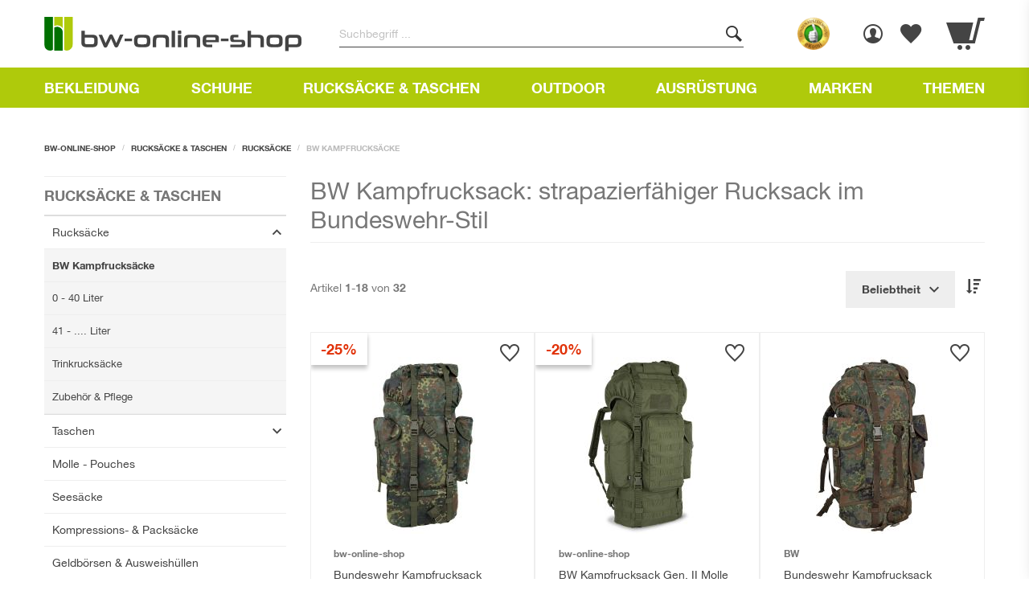

--- FILE ---
content_type: text/html; charset=UTF-8
request_url: https://www.bw-online-shop.com/rucksaecke-taschen/rucksaecke/bw-kampfrucksacke.html
body_size: 80295
content:
<!doctype html>
<html lang="de">
    <head >
        <link href="https://www.bw-online-shop.com/static/version1768818165/frontend/Alkima/bwo/de_DE/requirejs/require.min.js" as="script" rel="prefetch" />
        <link href="https://www.bw-online-shop.com/static/version1768818165/frontend/Alkima/bwo/de_DE/mage/requirejs/mixins.min.js" as="script" rel="prefetch" />
        <link href="https://www.bw-online-shop.com/static/version1768818165/frontend/Alkima/bwo/de_DE/requirejs-config.min.js" as="script" rel="prefetch" />
        <link href="https://www.bw-online-shop.com/static/version1768818165/frontend/Alkima/bwo/de_DE/jquery.min.js" as="script" rel="prefetch" />
        <link href="https://www.bw-online-shop.com/static/version1768818165/frontend/Alkima/bwo/de_DE/jquery/jquery-ui.min.js" as="script" rel="prefetch" />
        <link href="https://www.bw-online-shop.com/static/version1768818165/frontend/Alkima/bwo/de_DE/knockoutjs/knockout.min.js" as="script" rel="prefetch" />
        <link href="https://www.bw-online-shop.com/static/version1768818165/frontend/Alkima/bwo/de_DE/underscore.min.js" as="script" rel="prefetch" />
        <link href="https://www.bw-online-shop.com/static/version1768818165/frontend/Alkima/bwo/de_DE/mage/polyfill.min.js" as="script" rel="prefetch" />

                
        

                <meta charset="utf-8"/>
<meta name="title" content="BW Kampfrucksäcke "/>
<meta name="description" content="BW Kampfrucksäcke günstig online kaufen im Bundeswehr und Freizeitshop. Sicherer Versand innerhalb von 24 Stunden."/>
<meta name="robots" content="INDEX,FOLLOW"/>
<meta name="viewport" content="width=device-width, initial-scale=1"/>
<meta name="p:domain_verify" content="a78f925736c3540d77e5e48712761bc9"/>
<title>BW Kampfrucksäcke - Rucksäcke - Rucksäcke &amp; Taschen | bw-online-shop</title>
        














<link rel="preload" as="font" crossorigin="anonymous" href="https://www.bw-online-shop.com/static/version1768818165/frontend/Alkima/bwo/de_DE/dist/fonts/EdoSZ.woff2" />
<link rel="preload" as="font" crossorigin="anonymous" href="https://www.bw-online-shop.com/static/version1768818165/frontend/Alkima/bwo/de_DE/dist/fonts/Swiss-BoldCondensed.woff2" />
<link rel="preload" as="font" crossorigin="anonymous" href="https://www.bw-online-shop.com/static/version1768818165/frontend/Alkima/bwo/de_DE/dist/fonts/HelveticaNeue.woff2" />
<link rel="preload" as="font" crossorigin="anonymous" href="https://www.bw-online-shop.com/static/version1768818165/frontend/Alkima/bwo/de_DE/dist/fonts/HelveticaNeue-Bold.woff2" />
<link rel="preload" as="font" crossorigin="anonymous" href="https://www.bw-online-shop.com/static/version1768818165/frontend/Alkima/bwo/de_DE/dist/fonts/Mona-Sans-BoldNarrow.woff2" />
<link rel="preload" as="font" crossorigin="anonymous" href="https://www.bw-online-shop.com/static/version1768818165/frontend/Alkima/bwo/de_DE/dist/fonts/HelveticaNeueBlackCondensed.woff2" />
<link rel="canonical" href="https://www.bw-online-shop.com/rucksaecke-taschen/rucksaecke/bw-kampfrucksacke.html" />
<link rel="icon" type="image/x-icon" href="https://www.bw-online-shop.com/media/favicon/stores/1/facicon.png" />
<link rel="shortcut icon" type="image/x-icon" href="https://www.bw-online-shop.com/media/favicon/stores/1/facicon.png" />
<style id="temp-adjust-slider-arrows">
    .cms-index-index .alkima-widget-slider .slick-slider .slick-arrow{
        background-color: rgba(0, 0, 0, 0.7) !important;
    }
</style>

<style id="temp-black-friday">
    .block.ves-megamenu nav.navigation .nav-item.black-weekend.active>a {
        background: rgb(0, 0, 0)!important;
    }
</style>


<style id="tmp-fix-home-slider-styles">
    .alkima-widget-slider .slick-slider{
        padding: 0;
    }
    .alkima-widget-slider .slider .slick-arrow:after,
    .alkima-widget-slider .slider .slick-arrow:before{
        display: none;
    }
</style>


<style id="tmp-change-order">
     .checkout-payment-method #checkout-payment-method-load .step-title{
        order: -20;
    }
    .checkout-payment-method #checkout-payment-method-load .paypal {
        order: -11;
    }
    .checkout-payment-method #checkout-payment-method-load .klarna_pay_later{
        order:-10
    }

</style>

<style>

.adventcalendar-index-index .christmas-delivery1,
.adventcalendarregistration-index-index .christmas-delivery1,
.adventcalendarregistrationsuccess-index-index .christmas-delivery1{
    display: none!important;
}


</style>


<style id="hide-gift-tmp">
    .cart-container .cart-discount-inner{
        display: none;
    }
</style>


<style>


    body .fritz-meinecke__bg{

        background: url(https://www.bw-online-shop.com/media/wysiwyg/fritz-meinecke/fritz-meinecke-abenteuer-mit-bw-online-shop_small.png) top no-repeat;
        background-size: cover;

    }



    body .jobs__grid{
        grid-template-columns: 1fr;
    }

    @media only screen and (min-width: 992px) {
        body .fritz-meinecke__bg{
            background: url(https://www.bw-online-shop.com/media/wysiwyg/fritz-meinecke/fritz-meinecke-abenteuer-mit-bw-online-shop.png) top no-repeat;
            background-size: cover;
        }
    }

    @media only screen and (min-width: 768px) {
        body .jobs__grid{
            grid-template-columns: 1fr 1fr;
  
        }
    }

.block.block-reorder{
  display:none;
}


.mobile-image {
  display: none; /* Hide the mobile image by default */
}

.desktop-image {
  display: initial; /* Show the desktop image by default */
}

/* Media query for mobile devices */
@media (max-width: 768px) {
  .mobile-image {
    display: initial; /* Show the mobile image on mobile devices */
  }
  
  .desktop-image {
    display: none; /* Hide the desktop image on mobile devices */
  }
}


.christian_solmecke-index-index iframe{
      max-width:100%;
}



</style>        


<style>.alkima-widget-brand-top__subcat-list,.header__box--guarantees-block,.header.links,.sidebar-navigation .children-list,.sidebar-navigation .categories-list{padding:0;margin:0;list-style-type:none}html{font-family:sans-serif;text-size-adjust:100%}*{box-sizing:border-box}body{margin:0}aside,header,main,nav{display:block}a{background-color:transparent}strong{font-weight:inherit}strong{font-weight:bolder}h1{font-size:2em;margin:0.67em 0}img{border-style:none}svg:not(:root){overflow:hidden}button,input,select{font:inherit}button,input,select{overflow:visible}button,input,select{margin:0}button,select{text-transform:none}[type=submit],button,html [type=button]{appearance:button}button::-moz-focus-inner,input::-moz-focus-inner{border:0;padding:0}button:-moz-focusring,input:-moz-focusring{outline:1px dotted ButtonText}[type=checkbox],[type=radio]{box-sizing:border-box;padding:0}.icon{font-style:normal;font-weight:400}.icon.arrow-left:before{font-family:"webpack-iconfont";content:"\ea03"}.icon.filter:before{font-family:"webpack-iconfont";content:"\ea11"}.icon.search:before{font-family:"webpack-iconfont";content:"\ea1c"}body{margin:0;padding:0}aside,main,header,nav{display:block}nav ul{list-style:none none}img{border:0}img{height:auto;max-width:100%}svg:not(:root){overflow:hidden}html{font-size:62.5%;font-size-adjust:100%}body{color:#333;font-family:"Helvetica","Helvetica Neue",Arial,"Lucida Grande",sans-serif;font-style:normal;font-weight:400;line-height:1.428571429;font-size:1.4rem}p{margin-top:0}p{margin-bottom:1rem}strong{font-weight:700}i{font-style:italic}h1{font-weight:300;line-height:1.1;font-size:2.6rem;margin-top:0;margin-bottom:1.5rem}a{color:#444444;text-decoration:none}a:visited{color:#444444;text-decoration:none}ul,ol{margin-top:0;margin-bottom:2.5rem}ul>li,ol>li{margin-top:0;margin-bottom:1rem}ul ul{margin-bottom:0}button{background-image:none;background:#f2f2f2;border:0;color:#333;display:inline-block;font-family:"Helvetica","Helvetica Neue",Arial,"Lucida Grande",sans-serif;font-weight:700;margin:0;padding:7px 15px;font-size:1.4rem;line-height:1.6rem;box-sizing:border-box;vertical-align:middle;text-transform:uppercase;overflow:hidden}button.disabled,button[disabled]{opacity:0.5}button::-moz-focus-inner{border:0;padding:0}input[type=text]{display:block;border:0;background-image:linear-gradient(#007000,#007000),linear-gradient(#444,#444);background-size:0 2px,100% 1px;background-repeat:no-repeat;background-position:center bottom,center -webkit-calc(100% - 1px);background-position:center bottom,center calc(100% - 1px);background-color:rgba(0,0,0,0);box-shadow:none;border-radius:0;background-clip:padding-box;font-family:"Helvetica","Helvetica Neue",Arial,"Lucida Grande",sans-serif;font-size:14px;height:36px;line-height:16px;padding:10px 0;vertical-align:baseline;width:100%;box-sizing:border-box}input[type=text]::-moz-placeholder{color:#c2c2c2}input[type=text]::-webkit-input-placeholder{color:#c2c2c2}input[type=text]:-ms-input-placeholder{color:#c2c2c2}select{background:transparent;background-clip:padding-box;border:0;font-family:"Helvetica","Helvetica Neue",Arial,"Lucida Grande",sans-serif;font-size:14px;height:auto;line-height:16px;padding:10px 18px 8px 0;vertical-align:baseline;width:100%;box-sizing:border-box}input[type=checkbox]{border:0;clip:rect(0,0,0,0);height:1px;margin:-1px;overflow:hidden;padding:0;position:absolute;width:1px!important;margin:0}input[type=checkbox]~label{display:flex}input[type=checkbox]~label:before{font-family:"webpack-iconfont";content:"\ea20";font-size:18px;line-height:18px;margin-right:14px}input[type=radio]{border:0;clip:rect(0,0,0,0);height:1px;margin:-1px;overflow:hidden;padding:0;position:absolute;width:1px!important;margin:0}input[type=radio]~label{display:flex}input[type=radio]~label:before{font-family:"webpack-iconfont";content:"\ea0b";font-size:18px;line-height:18px;margin-right:14px}input::-moz-focus-inner{border:0;padding:0}input:not([disabled]),select:not([disabled]){-moz-appearance:none;appearance:none;-webkit-appearance:none}.breadcrumbs{margin:0 0 30px;display:none}.breadcrumbs .items{font-size:1.2rem;color:#a3a3a3;margin:0;padding:0;list-style:none none}.breadcrumbs .items>li{display:inline-block;vertical-align:top}.breadcrumbs .item{margin:0}.breadcrumbs a{color:#333;text-decoration:none}.breadcrumbs a:visited{color:#333;text-decoration:none}.breadcrumbs strong{font-weight:400}.breadcrumbs .item:not(:last-child){display:inline-block;text-decoration:none}.breadcrumbs .item:not(:last-child):after{-webkit-font-smoothing:antialiased;-moz-osx-font-smoothing:grayscale;font-size:24px;line-height:18px;content:"\ea02";font-family:"webpack-iconfont";margin:0;vertical-align:top;display:inline-block;font-weight:normal;speak:none;text-align:center}@media only screen and (min-width:992px){.breadcrumbs{display:block}}.breadcrumbs .items{font-size:10px;line-height:1;text-transform:uppercase}.breadcrumbs .items>li a{display:inline-block;outline:none;color:#444444;font-weight:bold;text-decoration:none}.breadcrumbs .items>li strong{display:inline-block;color:#bbbbbb;font-weight:bold}.breadcrumbs .items .item:not(:last-child){margin-right:5px}.breadcrumbs .items .item:not(:last-child):after{margin-left:5px;color:#bbbbbb;font-family:sans-serif;font-size:10px;line-height:1;content:"/"}button{border-radius:0}.action.primary{background-image:none;background:#E13209;border:0;color:#fff;display:inline-block;font-family:"Helvetica","Helvetica Neue",Arial,"Lucida Grande",sans-serif;font-weight:700;padding:7px 15px;font-size:1.4rem;box-sizing:border-box;vertical-align:middle;text-transform:uppercase;overflow:hidden}.action.primary.disabled,.action.primary[disabled]{opacity:0.5}.items,.product-items{margin:0;padding:0;list-style:none none}.items>li,.product-items>li{margin:0}.product.name a{font-weight:400}.minicart-wrapper .action.showcart .counter-label,.minicart-wrapper .action.showcart .text{border:0;clip:rect(0,0,0,0);height:1px;margin:-1px;overflow:hidden;padding:0;position:absolute;width:1px!important}.header.content:before,.toolbar-products:before,.toolbar:before,.header.content:after,.toolbar-products:after,.toolbar:after{content:"";display:table}.header.content:after,.toolbar-products:after,.toolbar:after{clear:both}@media only screen and (min-width:992px){.header.content:before,.header.content:after{content:"";display:table}.header.content:after{clear:both}}.columns .sidebar-main,.columns .column.main{box-sizing:border-box}@media only screen and (min-width:992px){.sidebar-main,.column.main{box-sizing:border-box}}.product-items .action.towishlist,.products.list.items .action.towishlist{display:inline-block;text-decoration:none}.product-items .action.towishlist>span,.products.list.items .action.towishlist>span{border:0;clip:rect(0,0,0,0);height:1px;margin:-1px;overflow:hidden;padding:0;position:absolute;width:1px!important}.product-items .action.towishlist:before,.products.list.items .action.towishlist:before{-webkit-font-smoothing:antialiased;-moz-osx-font-smoothing:grayscale;font-size:29px;line-height:24px;color:#333;font-family:"webpack-iconfont";vertical-align:middle;display:inline-block;font-weight:normal;speak:none;text-align:center}input:-webkit-autofill,select:-webkit-autofill{-webkit-box-shadow:0 0 0 30px rgba(182,207,42,0.17) inset!important}.columns{display:flex;flex-wrap:wrap;box-sizing:border-box}.columns:after{clear:both;content:" ";display:block;height:0;overflow:hidden;visibility:hidden}.columns .column.main{flex-basis:100%;flex-grow:1;order:1;width:100%}@media only screen and (min-width:992px){.columns .column.main{padding-bottom:40px}}.columns .sidebar-main{flex-grow:1;flex-basis:100%;order:1;width:100%}@media only screen and (max-width:991px){.navigation,.breadcrumbs,.header.content,.page-main{padding-left:20px;padding-right:20px}}@media only screen and (min-width:992px){.navigation,.breadcrumbs,.header.content,.page-main{box-sizing:border-box;margin-left:auto;margin-right:auto;max-width:1200px;padding-left:15px;padding-right:15px;width:auto}.page-main{width:100%;flex-grow:1;flex-shrink:0;flex-basis:auto}.columns{display:block}.column.main{min-height:300px}.page-layout-2columns-left .column.main{width:71.75%;float:right;order:2}.sidebar-main{padding-right:2.5%}.page-layout-2columns-left .sidebar-main{width:28.25%;float:left;order:1}}.nav-sections{background-color:#AFCA0B}@media only screen and (min-width:992px){.nav-sections{height:50px}}.nav-sections .btn-menu-back{display:none}.nav-toggle{display:inline-block;text-decoration:none;display:flex;position:relative;flex-direction:column;align-items:center;justify-content:center;width:85px;outline:none!important;color:#ffffff;font-size:0;text-align:center;z-index:14}.nav-toggle:before{-webkit-font-smoothing:antialiased;-moz-osx-font-smoothing:grayscale;font-size:20px;line-height:inherit;color:#ffffff;content:"\ea16";font-family:"webpack-iconfont";vertical-align:middle;display:inline-block;font-weight:normal;speak:none;text-align:center}.nav-toggle.disabled{opacity:0.5}.nav-toggle:before{height:20px;line-height:20px}.nav-toggle span.nav-toggle__title{display:block;position:relative;width:initial;height:initial;margin:5px 0 0;font-size:10px;font-weight:bold;line-height:1}.nav-toggle:after{position:absolute;top:31%;right:0;width:1px;height:20px;margin-top:0;background-color:rgba(255,255,255,0.15);content:""}@media only screen and (max-width:991px){.navigation{padding:0}.nav-sections{position:fixed;top:0;bottom:0;left:-100%;width:calc(100% - 40px)!important;transform:translate3d(0,0,0);background-color:#ffffff;overflow:auto;z-index:99;-webkit-overflow-scrolling:touch}.nav-sections .btn-menu-back{display:flex;position:absolute;bottom:0;align-items:center;justify-content:center;width:100%;margin-top:20px;padding:23px 0;background-color:#DDDDDD;color:#444444;font-size:14px;font-weight:bold;line-height:1;text-align:center;text-transform:uppercase;z-index:99}.nav-sections-items{display:flex;position:relative;flex-flow:column nowrap;height:100%;z-index:1}.nav-sections-item-title{width:100%;box-sizing:border-box}.nav-sections-item-title.active{border-bottom:0;background:transparent}.nav-sections-item-title .nav-sections-item-switch{display:flex;align-items:center;justify-content:flex-start;padding:0 0 0 20px;border-bottom:1px solid #DDDDDD;outline:none;background-color:#F5F5F5;color:#777777;font-size:18px;font-weight:bold;line-height:1;text-decoration:none;text-transform:uppercase}.nav-sections-item-title .menu-close{margin-left:auto;padding:21px 20px;color:#444444}.nav-sections-item-title .menu-close:before{font-family:"webpack-iconfont";font-size:14px;font-style:normal;line-height:1;content:"\ea0c"}.nav-sections-item-content{width:100%;padding:20px 0 60px;box-sizing:border-box;overflow-y:auto}.navigation{box-sizing:border-box}.navigation ul{margin:0;padding:0}.navigation li{margin:0}.navigation a{display:block;padding:10px 0 10px 15px}.navigation a{color:#575757;text-decoration:none}.navigation .level0{border-top:1px solid #d1d1d1;font-size:1.6rem}.navigation .level0.active>a:not(.ui-state-active){border-color:#ff5501;border-style:solid;border-width:0 0 0 8px}.navigation li.level0:last-child{border-bottom:1px solid #d1d1d1}}@media only screen and (min-width:992px){.nav-toggle{display:none}.nav-sections{flex-shrink:0;flex-basis:auto}.nav-sections-item-title{display:none}.navigation{font-weight:700;height:inherit;left:auto;overflow:inherit;padding:0;position:relative;top:0;width:100%;z-index:3}.navigation ul{margin-top:0;margin-bottom:0;padding:0;position:relative}.navigation li.level0{border-top:none}.navigation .level0{margin:0 10px 0 0;display:inline-block;position:relative}.navigation .level0:last-child{margin-right:0;padding-right:0}.navigation .level0 .submenu{background:#fff;border:1px solid #d1d1d1;box-shadow:0 5px 5px rgba(0,0,0,0.19);font-weight:700;min-width:230px;padding:15px 0;display:none;left:0;margin:0!important;padding:0;position:absolute;z-index:1;margin-top:11px}}.pages>.label{border:0;clip:rect(0,0,0,0);height:1px;margin:-1px;overflow:hidden;padding:0;position:absolute;width:1px!important}.pages .items{font-size:0;letter-spacing:-1px;line-height:0;white-space:nowrap;margin:0;padding:0;list-style:none none;display:inline-block;font-weight:700;display:flex;justify-content:center;align-items:center}.pages .item{font-size:1.2rem;font-size:12px;letter-spacing:normal;line-height:32px;margin:0 2px 0 0;display:inline-block;margin:0 5px}@media only screen and (min-width:768px){.pages .item{margin:0 15px}}.pages .item .label{border:0;clip:rect(0,0,0,0);height:1px;margin:-1px;overflow:hidden;padding:0;position:absolute;width:1px!important}.pages .item.pages-item-next{margin:0 0 0 10px}@media only screen and (min-width:768px){.pages .item.pages-item-next{margin:0 0 0 20px}}.pages .item.pages-item-next .action{margin:0}.pages a.page{display:block;padding:5px;font-size:24px;line-height:1;text-decoration:none;outline:none;font-weight:bold;color:#444444}.pages strong.page{display:block;padding:5px;font-size:24px;line-height:1;text-decoration:none;outline:none;font-weight:bold;color:#bbbbbb}.pages .action{width:34px;height:34px;display:flex;justify-content:center;align-items:center;text-decoration:none;outline:none;font-size:18px;line-height:1;font-weight:normal;color:#444444}.pages .action.next>span{font-size:0}.pages .action.next:before{font-family:"webpack-iconfont";content:"\ea04";font-style:normal}.pages .action{width:34px}.pages .action.next{margin-left:12px}@font-face{font-family:"Helvetica";font-display:swap;src:url(https://www.bw-online-shop.com/static/version1768818165/frontend/Alkima/bwo/de_DE/dist/fonts/HelveticaNeue.woff2) format("woff2");font-weight:normal;font-style:normal}@font-face{font-family:"Helvetica";font-display:swap;src:url(https://www.bw-online-shop.com/static/version1768818165/frontend/Alkima/bwo/de_DE/dist/fonts/HelveticaNeue-Bold.woff2) format("woff2");font-weight:bold;font-style:normal}@font-face{font-family:"webpack-iconfont";src:url(https://www.bw-online-shop.com/static/version1768818165/frontend/Alkima/bwo/de_DE/dist/fonts/webpack-iconfont.woff) format("woff");font-display:swap}@media only screen and (min-width:992px){h1{font-size:40px;margin-bottom:40px}}.items{margin:0;padding:0;list-style:none none}.link.wishlist a:before{font-family:"webpack-iconfont";content:"\ea26"!important;padding-left:25px}.link.wishlist span.counter.qty{color:#ffffff;background-color:#E13209;box-sizing:border-box;font-size:10px;line-height:1;border-radius:100%;font-weight:bold;display:flex;justify-content:center;align-items:center;width:22px;height:22px;overflow:hidden;padding:0;text-align:center;white-space:normal;position:absolute;top:20px;border:3px solid #ffffff;margin-left:-12px}.link.wishlist span.counter.qty.empty{display:none}@media only screen and (max-width:991px){.link.wishlist a{position:relative}.link.wishlist a:before{padding-left:0}.link.wishlist span.counter.qty{position:absolute;top:4px;border:3px solid #AFCA0B;margin-left:-30px}@supports (-webkit-touch-callout:none){.link.wishlist span.counter.qty{margin-left:-15px}}}#layered-filter-block .button-list{display:flex;flex-direction:column;align-items:center;width:100%;margin:0}#layered-filter-block .button-list .clear-button,#layered-filter-block .button-list .show-button{display:block;width:100%;outline:none;border:none;font-size:14px;line-height:1;font-weight:bold;padding:18px 0;text-transform:uppercase;border-radius:0}#layered-filter-block .button-list .clear-button:before,#layered-filter-block .button-list .show-button:before{font-family:"webpack-iconfont";margin-right:10px;line-height:1}#layered-filter-block .button-list .clear-button{margin:0 auto 10px;color:#444444;background-color:#EEEEEE}#layered-filter-block .button-list .clear-button:before{content:"\ea1b";font-style:normal;font-size:12px;line-height:1;margin-right:10px;display:inline-block}#layered-filter-block .button-list .show-button{margin:0 auto;color:#ffffff;background-color:#444444}#layered-filter-block .button-list .show-button:before{content:"\ea08";font-style:normal;font-size:11px}@media only screen and (min-width:992px){#layered-filter-block .filter-options>.aw-layered-nav-popover__action{display:none}}.filter-options-item{margin:0 0 5px}.filter-options-item .filter-options-title{display:flex;align-items:baseline;font-weight:bold;margin:0 0 30px;padding:0 0 12px;border-bottom:1px solid #eee;color:#444444;overflow:hidden;position:relative;text-decoration:none;text-transform:uppercase;word-break:break-all;z-index:1}.filter-options-item .filter-options-title .label{width:64%;word-break:normal;font-size:18px;line-height:1}@media only screen and (min-width:992px){.filter-options-item .filter-options-content{padding-bottom:70px!important}}.filter-options-item .filter-options-content{display:none;margin:0;padding:0}.filter-options-item .filter-options-content ::-webkit-scrollbar{width:5px;height:5px}.filter-options-item .filter-options-content ::-webkit-scrollbar-track{background:#EEEEEE}.filter-options-item .filter-options-content ::-webkit-scrollbar-thumb{background:#444444}.filter-options-item .filter-options-content .item{margin:0 0 20px;padding:5px 0;font-size:14px;line-height:1;color:#444444}.filter-options-item .filter-options-content .item:last-child{margin-bottom:0}.filter-options-item .filter-options-content .item input{display:none}.filter-options-item .filter-options-content .item label{display:flex;justify-content:flex-start;align-items:flex-start;position:relative;padding-left:30px}.filter-options-item .filter-options-content .item label:before{font-family:"webpack-iconfont";content:"\ea20";font-style:normal;font-size:18px;line-height:1;position:absolute;display:flex;justify-content:center;align-items:center;left:1px;top:0;width:18px;height:18px}@media only screen and (min-width:992px){.filter-options-item .filter-options-content .item label:before{top:-3px}}.filter-options-item .filter-options-content .reset{display:block;text-align:center;font-size:14px;line-height:1;font-weight:bold;text-transform:uppercase;margin:30px auto 0;padding:18px 5px;background-color:#EEEEEE;color:#444444}.filter-options-item .filter-options-content .reset:before{font-family:"webpack-iconfont";content:"\ea1b";font-style:normal;font-size:12px;line-height:1;margin-right:10px;display:inline-block}.filter-options-item .filter-options-content .reset.disabled{display:none}.filter-options-item .filter-options-content .items,.filter-options-item .filter-options-content .swatch-attribute{overflow-y:auto;max-height:250px}#aw-filter-color_group .swatch-attribute-options{margin:0!important;display:flex;flex-wrap:wrap;justify-content:flex-start;align-items:stretch}#aw-filter-color_group .swatch-option{display:flex;flex-direction:column;padding:0;margin:0 15px 10px 0;width:60px;height:60px;border:none;outline:none;position:relative}#aw-filter-color_group .swatch-option:nth-child(4n){margin-right:0}#aw-filter-color_group .swatch-option:after{content:"";position:absolute;top:0;left:0;right:0;bottom:0}#aw-filter-grosse_group .items{display:flex;justify-content:flex-start;align-items:center;flex-wrap:wrap}#aw-filter-grosse_group .item{margin:0 6px 20px;padding:0}#aw-filter-grosse_group .item label{padding:16px 14px;min-width:60px;font-size:18px;line-height:1;font-weight:bold;text-align:center;justify-content:center;color:#444444;background-color:#EEEEEE;border:5px solid #EEEEEE}#aw-filter-grosse_group .item label:before{font-family:"webpack-iconfont";content:"\ea09";font-style:normal;background-color:#ffffff;border-radius:100%;top:-8px;left:-8px;width:25px;height:25px;opacity:0;font-weight:400}#aw-filter-grosse_group .item label:after{content:"";width:0;height:2px;background-color:#444444;bottom:0;left:0;position:absolute}.action.primary.clear-button{background:#F2F2F2;border-color:#D1D1D1;color:#858585}.swatch-attribute-options{margin:10px!important}.aw-ln-range-slider-wrapper #slider-range{width:89%;margin:40px auto;border-radius:5px;height:3px}.aw-ln-inputs-wrapper{display:flex;align-items:center;justify-content:center;padding:15px}.aw-ln-inputs-wrapper .aw-ln-field-value-wrapper{display:flex;align-items:center;margin-bottom:0}.aw-ln-inputs-wrapper .aw-ln-input-value{text-align:center}.aw-ln-inputs-wrapper .currency-symbol{padding:10px 5px}.aw-layered-nav-popover{box-sizing:border-box;display:none;height:50px;visibility:hidden;max-width:300px;width:100%!important;z-index:10;margin:30px auto 0;top:initial!important}.aw-layered-nav-popover .show-button{display:flex;justify-content:center;align-items:center;width:100%;border-radius:0;background-color:#444444;color:#ffffff;font-weight:bold;font-size:14px;line-height:1;text-transform:uppercase;border:none;padding:18px 0}.aw-layered-nav-popover .show-button>*{margin:0 2.5px}.aw-layered-nav-popover .show-button:before{font-size:11px;font-family:"webpack-iconfont";content:"\ea08";font-style:normal;margin-right:5px;line-height:1}.aw-layered-nav-popover__loader{animation:aw-layered-nav-rotate 0.75s 0s linear infinite;animation-fill-mode:both;background:transparent!important;border:2px solid #ffffff;border-bottom-color:transparent;border-radius:50%;margin:0;display:none;height:14px;width:14px;-webkit-animation:aw-layered-nav-rotate 0.75s 0s linear infinite;-webkit-animation-fill-mode:both}.page-layout-2columns-left .aw-layered-nav-popover:before,.page-layout-2columns-left .aw-layered-nav-popover:after{right:100%}.page-layout-2columns-left .aw-layered-nav-popover:before{border-right-color:#ffffff}.page-layout-2columns-left .aw-layered-nav-popover:after{border-right-color:#fafafa}@-webkit-keyframes aw-layered-nav-rotate{0%{transform:rotate(0deg) scale(1);-webkit-transform:rotate(0deg) scale(1)}50%{transform:rotate(180deg) scale(0.6);-webkit-transform:rotate(180deg) scale(0.6)}100%{transform:rotate(360deg) scale(1);-webkit-transform:rotate(360deg) scale(1)}}@keyframes aw-layered-nav-rotate{0%{transform:rotate(0deg) scale(1);-webkit-transform:rotate(0deg) scale(1)}50%{transform:rotate(180deg) scale(0.6);-webkit-transform:rotate(180deg) scale(0.6)}100%{transform:rotate(360deg) scale(1);-webkit-transform:rotate(360deg) scale(1)}}#mobile_filter_categories,.mobile-breadcrumbs,#layered-filter-block .button-list.filter-mobile-sorting,.mobile-open-filter,.filter-mobile-title,#layered-filter-block .filter-mobile-actions,#layered-filter-block .filter-mobile-clear-wrapper,#layered-filter-block .mobile-title,#layered-filter-block .mobile-btn,#layered-filter-block .selected-child-mobile{display:none}.search-filter-wrapper .input-wrapper{position:relative;margin-bottom:23px}.search-filter-wrapper .search-filter-search{width:100%;border:0;padding-right:30px}.search-filter-wrapper i{position:absolute;top:0;right:0;height:32px;line-height:32px;font-size:19px}@media screen and (max-width:991px){.search-filter-wrapper{padding:0 30px}.toolbar-amount{width:50%;text-align:left}.toolbar-sorter.sorter{display:none}#mobile_filter_categories{position:absolute;top:0;left:0;white-space:nowrap;display:block}#aw-filter-color_group .swatch-attribute-options:after,#aw-filter-color_group .swatch-attribute-options:before{display:none}#aw-filter-color_group .swatch-option{margin:10px}#aw-filter-color_group .swatch-option:nth-child(4n){margin:10px}#aw-filter-grosse_group .items{justify-content:space-between}#aw-filter-grosse_group .items .item{flex-grow:1;margin:0}#layered-filter-block .button-list.filter-mobile-sorting,.mobile-open-filter{display:block}.mobile-open-filter{padding-right:0}.mobile-open-filter i{font-size:17px;height:17px;line-height:1}.mobile-open-filter i:before{vertical-align:top}#layered-filter-block .mobile-filter-top{display:flex;margin:0 0 20px}#layered-filter-block .mobile-filter-top__improved-navigation{display:none}#layered-filter-block .filter-mobile-close{font-size:0;position:absolute;right:6px;top:0;bottom:0;width:40px;display:flex;align-items:center;justify-content:center}#layered-filter-block .filter-mobile-close:before{font-family:"webpack-iconfont";content:"\ea0c";font-style:normal;font-weight:400;font-size:14px;line-height:1;font-weight:normal}#layered-filter-block .mobile-breadcrumbs{flex-grow:1;display:block}#layered-filter-block .mobile-breadcrumbs .breadcrumbs{margin:0;display:block;padding-left:0}#layered-filter-block .mobile-breadcrumbs .breadcrumbs .items{display:flex;align-items:flex-start}#layered-filter-block .mobile-breadcrumbs .breadcrumbs .items .item{display:none}#layered-filter-block .mobile-breadcrumbs .breadcrumbs .items .item strong{color:#444444;line-height:1.2}#layered-filter-block .mobile-breadcrumbs .breadcrumbs .items .item:after{display:none}#layered-filter-block .mobile-breadcrumbs .breadcrumbs .items .item:last-child{display:inline-block;font-size:18px}#layered-filter-block .mobile-breadcrumbs .breadcrumbs .items .item:nth-last-child(2){display:inline-flex;align-items:center;align-self:center}#layered-filter-block .mobile-breadcrumbs .breadcrumbs .items .item:nth-last-child(2) a{font-size:0}#layered-filter-block .mobile-breadcrumbs .breadcrumbs .items .item:nth-last-child(2) a:before{font-size:14px;font-family:"webpack-iconfont";content:"\ea04";transform:scaleX(-1);font-style:normal;font-weight:normal;speak:none;display:inline-block;text-decoration:inherit;width:1em;margin-right:0.2em;text-align:center;font-variant:normal;text-transform:none}#layered-filter-block .filter-mobile-title{display:block;background:#F5F5F5;color:#777777;font-size:18px;text-align:center;text-transform:uppercase;font-weight:700;padding:16px;border-bottom:1px solid #DDDDDD;position:relative}#layered-filter-block .filter-mobile-sorting{margin:0;padding:0 30px}#layered-filter-block .filter-mobile-sorting .filter-options-title{padding:20px 0;margin:0}#layered-filter-block .filter-content{position:fixed;top:0;left:0;width:100%;height:100%;background:#fff;margin-left:-100%;overflow-y:auto;display:flex;flex-direction:column}#layered-filter-block .filter-content .items{padding:5px 30px}#layered-filter-block .filter-content .filter-mobile-clear-wrapper{margin:0 auto 40px auto;padding:0 30px;display:flex;flex-grow:1;justify-content:flex-end}#layered-filter-block .filter-content .filter-mobile-clear-wrapper .filter-mobile-clear{display:none;background:#EEEEEE;padding:17px 0;width:100%;border:0;text-transform:uppercase;margin-top:40px}#layered-filter-block .filter-content .filter-mobile-clear-wrapper .filter-mobile-clear:before{font-family:"webpack-iconfont";content:"\ea24";font-style:normal;font-weight:400;font-size:14px;line-height:1;margin-right:10px}#layered-filter-block .filter-content .button-list.aw-layered-nav-popover__action{position:sticky;bottom:0;z-index:1}#layered-filter-block .filter-content .button-list.aw-layered-nav-popover__action .show-button,#layered-filter-block .filter-content .button-list.aw-layered-nav-popover__action .clear-button{display:none}#layered-filter-block .filter-content .button-list.aw-layered-nav-popover__action .filter-mobile-actions{width:100%;display:block}#layered-filter-block .filter-content .button-list.aw-layered-nav-popover__action .filter-mobile-actions button{display:block;width:100%;border:0;font-size:14px;text-transform:uppercase;padding:17px 15px;height:60px}#layered-filter-block .filter-content .button-list.aw-layered-nav-popover__action .filter-mobile-actions button.submit{background:#E13209;color:#fff}#layered-filter-block .filter-content .button-list.aw-layered-nav-popover__action .filter-mobile-actions button.submit:before{font-family:"webpack-iconfont";content:"\ea08";font-style:normal;font-size:11px;margin-right:10px;line-height:1}#layered-filter-block #aw-layered-nav-popup{display:none!important}#layered-filter-block .filter-options-item .filter-options-content .swatch-attribute,#layered-filter-block .filter-options-item .filter-options-content .items{max-height:100%;padding-left:20px;padding-right:20px}#layered-filter-block .filter-options-item .filter-options-content .items .item{padding-left:10px;padding-right:10px;margin-bottom:13px}#layered-filter-block .filter-options-item .filter-options-content .items .item label{font-size:18px}#layered-filter-block .filter-options-item .mobile-title,#layered-filter-block .filter-options-item .selected-child-mobile{display:block}#layered-filter-block .filter-options-item .selected-child-mobile{white-space:nowrap;flex-grow:1;width:100%;overflow:hidden;text-overflow:ellipsis;font-size:10px;color:#777777;font-weight:400;text-transform:capitalize;text-align:right;padding-right:10px}#layered-filter-block .filter-options-item .filter-options-content{position:fixed;top:0;left:0;bottom:0;right:0;background:#fff;z-index:11;width:100%;margin-left:-100%;height:100%;overflow-y:auto;flex-direction:column}#layered-filter-block .filter-options-item .filter-options-content>*{width:100%}#layered-filter-block .filter-options-item .filter-options-content .mobile-title{color:#777777;align-items:center;text-transform:uppercase;font-weight:700;font-size:18px;padding:30px 5px 14px 20px;display:flex}#layered-filter-block .filter-options-item .filter-options-content .mobile-title span{overflow:hidden;white-space:nowrap;text-overflow:ellipsis}#layered-filter-block .filter-options-item .filter-options-content .mobile-title .mobile-reset{display:inline-block;margin-top:0;margin-right:0;white-space:nowrap;text-overflow:ellipsis;overflow:hidden;background:none;color:#444444}#layered-filter-block .filter-options-item .filter-options-content .mobile-title .mobile-reset.disabled{display:none}#layered-filter-block .filter-options-item .filter-options-content .reset{display:none}#layered-filter-block .filter-options-item .filter-options-content .mobile-btn{display:block;position:sticky;bottom:0;background:#DDDDDD;width:100%;border:0;left:0;padding:15px;margin-top:auto;text-transform:uppercase;height:60px;flex-shrink:0}#layered-filter-block .filter-options-item .filter-options-content .mobile-btn .save{display:none}#layered-filter-block .filter-options-item .filter-options-content .mobile-btn .return{display:flex;align-items:center;justify-content:center}#layered-filter-block .filter-options-item .filter-options-content .mobile-btn .return .icon{margin-right:10px}#layered-filter-block .filter-mobile-sorting li{margin:0 0 20px;padding:5px 0;font-size:14px;line-height:1;color:#444444}#layered-filter-block .filter-mobile-sorting li label{color:#444444;padding-left:30px;position:relative;font-size:18px}#layered-filter-block .filter-mobile-sorting li label:before{font-family:"webpack-iconfont";content:"\ea0b";font-style:normal;font-weight:400;font-size:18px;line-height:1;position:absolute;display:flex;justify-content:center;align-items:center;left:0;top:-3px;width:20px;height:20px}#layered-filter-block .filter-mobile-sorting li input{display:none}#layered-filter-block .filter-mobile-sorting .mobile-title{color:#777777;align-items:center;text-transform:uppercase;font-weight:700;font-size:18px;padding:14px 5px 14px 20px;display:flex}#layered-filter-block .filter-mobile-sorting .mobile-btn{display:block;position:-webkit-sticky;position:sticky;bottom:0;background:#DDDDDD;width:100%;border:0;left:0;padding:15px;margin-top:auto;text-transform:uppercase;height:60px}#layered-filter-block .filter-mobile-sorting .mobile-btn .save{display:none}#layered-filter-block .filter-mobile-sorting .mobile-btn .save:before{font-size:11px;font-family:"webpack-iconfont";content:"\ea08";font-style:normal;font-weight:400;margin-right:10px;line-height:1}#layered-filter-block .filter-mobile-sorting .mobile-btn .return{display:flex;align-items:center;justify-content:center}#layered-filter-block .filter-mobile-sorting .mobile-btn .return .icon{margin-right:10px}#layered-filter-block .filter-mobile-sorting .filter-options-title{display:flex;align-items:baseline;font-weight:bold;border-bottom:1px solid #DDDDDD;color:#444444;overflow:hidden;position:relative;text-decoration:none;text-transform:uppercase;word-break:break-all;z-index:1;padding:22px 0;margin:0;width:100%}#layered-filter-block .filter-mobile-sorting .filter-options-title .label{font-size:18px;line-height:1}#layered-filter-block .filter-mobile-sorting .filter-options-title .arrow{font-size:10px;line-height:1;margin-left:auto}#layered-filter-block .filter-mobile-sorting .filter-options-title .arrow:before{display:block;font-family:"webpack-iconfont";content:"\ea02";font-style:normal;transform:rotate(-90deg)}#layered-filter-block .filter-mobile-sorting .filter-options-content{position:fixed;top:0;left:0;bottom:0;right:0;background:#fff;z-index:11;width:100%;margin-left:-100%;height:100%;overflow-y:auto;flex-direction:column}}.sidebar-navigation{margin-bottom:0}@media only screen and (min-width:992px){.sidebar-navigation{margin-bottom:5px}}.sidebar-navigation .root-category-name{display:none}@media only screen and (min-width:992px){.sidebar-navigation .root-category-name{display:flex;align-items:center;height:50px;color:#777;font-size:18px;text-transform:uppercase;font-weight:bold;border-top:1px solid #EEEEEE;border-bottom:2px solid #DDDDDD}}@media only screen and (min-width:992px){.sidebar-navigation .item-content{display:none}}.sidebar-navigation ul>li{margin-bottom:0!important}@media only screen and (min-width:992px){.sidebar-navigation .categories-list{margin-bottom:70px;display:block}}@media only screen and (min-width:992px){.sidebar-navigation .categories-list .children-list>li{display:block;margin-right:0;margin-bottom:0}.sidebar-navigation .categories-list .children-list>li:last-child{border-bottom:1px solid #ddd}.sidebar-navigation .categories-list .children-list>li:last-child a{border-bottom:0}}.sidebar-navigation .categories-list>li{margin-bottom:0;flex-flow:row wrap;align-items:baseline;overflow:hidden;position:relative;text-decoration:none}@media only screen and (min-width:992px){.sidebar-navigation .categories-list>li .item-title{border-bottom:1px solid #eee}}.sidebar-navigation .categories-list>li a{font-size:14px}.sidebar-navigation .categories-list>li .expand{font-size:10px;line-height:1;margin-left:auto}.sidebar-navigation .categories-list>li .expand .arrow:before{display:block;font-family:"webpack-iconfont";content:"\ea02";font-style:normal;font-weight:normal;font-size:8px}.sidebar-navigation .children-list,.sidebar-navigation .categories-list{white-space:nowrap;overflow:auto}@media only screen and (min-width:992px){.sidebar-navigation .children-list,.sidebar-navigation .categories-list{white-space:normal}}@media only screen and (min-width:992px){.sidebar-navigation .children-list>li:last-child{border-bottom:1px solid #ddd}}.sidebar-navigation .children-list>li:last-child a{border-bottom:0}.improved-navigation__wrapper{display:none}@media only screen and (min-width:992px){.improved-navigation__wrapper{display:flex;flex-direction:column;align-items:center;margin-bottom:30px}}.improved-navigation__wrapper button{background:none;box-shadow:none;font-size:18px;width:100%;border:1px solid #ddd;border-bottom-width:3px;padding:15px}.improved-navigation__form{padding-bottom:20px}@media only screen and (min-width:992px){.improved-navigation__form{display:none}}.improved-navigation__select-wrapper{position:relative;width:100%;border:1px solid #DDDDDD;border-bottom-width:2px}@media only screen and (min-width:640px){.improved-navigation__select-wrapper{width:330px;max-width:100%}}.improved-navigation__select-wrapper label{display:flex;align-items:center;justify-content:center;text-transform:uppercase;font-weight:700;padding:10px;font-size:18px}.improved-navigation__select{position:absolute;top:0;left:0;right:0;bottom:0;opacity:0}.improved-navigation__img-wrapper{display:none}@media only screen and (min-width:992px){.improved-navigation__img-wrapper{display:block;padding:20px 20px 10px 20px;border-bottom:0}}.improved-navigation__img-wrapper img{max-height:150px}.improved-navigation__listing-wrapper{position:relative;width:100%}.improved-navigation__listing{position:absolute;top:0;left:0;width:100%;max-height:485px;background:#fff;box-shadow:0 4px 24px 0 rgba(0,0,0,0.1019607843);z-index:2;overflow:auto;visibility:hidden;opacity:0;margin:0;list-style-type:none;padding:10px 0}.improved-navigation__txt{display:none}@media only screen and (min-width:992px){.improved-navigation__txt{display:block;font-size:14px;color:#444444;padding-bottom:7px;text-align:left;width:100%}}.categories-list{position:relative;width:100%;white-space:nowrap;overflow:auto}.categories-list .item-title{position:relative}@media only screen and (min-width:992px){.categories-list .level0>.item-title a{background:none}}@media only screen and (min-width:992px){.categories-list .level0{background:none}}@media only screen and (min-width:992px){.categories-list .children-list .item-title a{font-size:13px}}.categories-list li{display:none;vertical-align:top}@media only screen and (min-width:992px){.categories-list li{background:#F5F5F5;display:block}}.categories-list li .expand{display:none;font-size:8px}@media only screen and (min-width:992px){.categories-list li .expand{position:absolute;width:40px;height:40px;display:flex;top:0;right:0;padding-right:6px;align-items:center;justify-content:flex-end}}.categories-list li a{margin-right:10px;padding-right:10px;padding-left:10px;height:40px;display:flex;align-items:center;background:#F5F5F5}@media only screen and (min-width:992px){.categories-list li a{background:none;margin-right:0}}.categories-list li.has-children{display:inline-block}@media only screen and (min-width:992px){.categories-list li.has-children{display:block}}.categories-list li.has-active-child{display:block}.categories-list li.inactive{display:none}@media only screen and (min-width:992px){.categories-list li.inactive{display:block}}.categories-list li.current-active>.item-title{display:none}@media only screen and (min-width:992px){.categories-list li.current-active>.item-title{display:block}}.categories-list li.current-active>.item-content>.children-list>li{display:inline-block}@media only screen and (min-width:992px){.categories-list li.current-active>.item-content>.children-list>li{display:block}}.categories-list li.current-active>.item-content>.children-list>li>.item-title{display:block}.categories-list li.has-active-child>.item-title{display:none}@media only screen and (min-width:992px){.categories-list li.has-active-child>.item-title{display:block}}.categories-list li.inactive>.item-title{display:none}@media only screen and (min-width:992px){.categories-list li.inactive>.item-title{display:block}}.categories-list li.is-siblings-active{display:none}@media only screen and (min-width:992px){.categories-list li.is-siblings-active{display:block}}.categories-list li.is-siblings-active>.item-title{display:block}.categories-list.is-root-active .level0{display:inline-block;vertical-align:top}@media only screen and (min-width:992px){.categories-list.is-root-active .level0{display:block}}.categories-list.is-root-active .level0>.item-title{display:block}.products{margin:20px 0}@media only screen and (min-width:992px){.products{margin:30px 0}}.product-items{transform-style:preserve-3d}.product-items .product-item{display:block;box-sizing:border-box;position:relative;border:1px solid #EEEEEE}@media only screen and (min-width:992px){.product-items .product-item{min-height:380px}}.product-items .product-item-name{display:block;word-wrap:break-word;hyphens:auto;font-size:14px;line-height:1.2;height:32px;overflow:hidden;margin-bottom:5px}@media only screen and (max-width:991px){.product-items .product-item-name{text-align:center}}@media only screen and (min-width:992px){.product-items .product-item-name{margin-bottom:15px;font-size:18px;line-height:1;height:40px}}.product-items .product-item-name a.product-item-link{text-decoration:none;outline:none;color:#444444;display:-webkit-box;-webkit-line-clamp:2;-webkit-box-orient:vertical;overflow:hidden;font-size:14px;line-height:1.2}.product-items .product-item-inner{display:flex;justify-content:center;align-items:center}@media only screen and (max-width:991px){.product-items .product-item-inner{flex-direction:column}}@media only screen and (min-width:992px){.product-items .product-item-inner{min-height:34px;justify-content:flex-start;align-items:stretch;flex-wrap:wrap}}.product-items .product-item-inner__box{display:flex;flex-flow:column nowrap;width:100%}@media only screen and (max-width:991px){.product-items .product-item-inner__box{text-align:center}}@media only screen and (min-width:992px){.product-items .product-item-inner__box{width:48%}.product-items .product-item-inner__box:last-child{width:49%;margin-left:auto;align-items:flex-end}}.product-items .product-item-info{max-width:100%;width:100%;margin:0 auto;padding-bottom:15px}@media only screen and (max-width:991px){.product-items .product-item-info{padding-left:10px;padding-right:10px}}@media only screen and (min-width:992px){.product-items .product-item-info{padding-bottom:30px;width:152px}}@media only screen and (min-width:992px){.page-products .product-items .product-item-info{width:220px}}.page-products .product-items .product-item-info .wishlist__box .action.towishlist{display:flex;justify-content:center;align-items:center;position:absolute;top:0;right:5px;width:40px;height:40px;background-color:#ffffff;border-radius:100%;z-index:10;text-decoration:none;outline:none}.page-products .product-items .product-item-info .wishlist__box .action.towishlist:before{font-family:"webpack-iconfont";content:"\ea27";font-style:normal;font-size:22px;font-weight:400;line-height:1;color:#444444}@media only screen and (min-width:992px){.page-products .product-items .product-item-info .wishlist__box .action.towishlist:before{font-size:22px}}@media only screen and (min-width:992px){.page-products .product-items .product-item-info .wishlist__box .action.towishlist{top:0;right:5px;width:50px;height:50px}}.page-products .product-items .product-item-info .wishlist__box span{display:none}.product-items .product-item-photo{display:flex;justify-content:center;align-items:center;margin:10px auto}@media only screen and (min-width:992px){.product-items .product-item-photo{margin:30px auto 16px}}.product-items .product-item .product-reviews-summary .rating-summary{margin:0}.product-items .product-item .product-reviews-summary .reviews-actions{margin-left:4px;font-size:12px;text-transform:lowercase}.product-items .product-item .product-reviews-summary .reviews-actions a{display:block;margin:0;color:#444444;font-size:10px;line-height:1;text-decoration:underline}@media only screen and (min-width:640px){.product-items .product-item .product-reviews-summary .reviews-actions a{font-size:12px}}.product-items .product-item .price-box{display:flex;flex-direction:column;height:100%}.product-items .product-item .price-box .old-price__wrap{display:flex;align-items:center;justify-content:flex-start;order:-1}@media only screen and (max-width:639px){.product-items .product-item .price-box .old-price__wrap{margin-right:auto;margin-bottom:5px;margin-left:auto}}.product-items .product-item .price-box .price{font-size:14px;font-weight:700;white-space:nowrap}.product-items .product-item .price-box .price-label{color:#777;font-size:10px;font-weight:bold;text-transform:lowercase}.product-items .product-item .normal-price{display:block;margin-top:auto}.product-items .product-item .normal-price>span{display:block;line-height:1}.product-items .product-item .normal-price .price{display:block;font-size:14px;line-height:1;font-weight:700;color:#444444}@media only screen and (min-width:992px){.product-items .product-item .normal-price .price{font-size:18px}}.product-items .product-item .normal-price .price-wrapper{display:inline-block}.product-items .product-item .old-price{display:block}.product-items .product-item .old-price .price{display:block;color:#777777;font-size:10px;line-height:1;font-weight:400;text-decoration:line-through}.product-items .product-item .product-discount{position:absolute;top:0;left:0;font-size:14px;line-height:1;font-weight:bold;width:45px;background-color:#ffffff;box-shadow:0 5px 5px rgba(0,0,0,0.2),0 0 5px rgba(0,0,0,0.1);display:block;text-align:center;padding:5.5px 0;color:#E13209;z-index:5}@media only screen and (min-width:992px){.product-items .product-item .product-discount{font-size:18px;width:70px;padding:11px 0}}.product-items .product-item .old-price{display:block}.product-items .product-item .old-price .price{display:block;color:#777777;font-size:10px;line-height:1;font-weight:400;text-decoration:line-through}@media only screen and (min-width:992px){.product-items .product-item .old-price .price{font-size:12px}}.product-items .product-item .stock{font-size:10px;line-height:1;text-transform:lowercase;color:#777777}.product-items .product-item .stock span{display:inline-block;font-weight:bold}.product-items .product-item .stock:before{font-family:"webpack-iconfont";font-size:12px;font-style:normal;font-weight:400;color:#ffffff;margin-right:5px;vertical-align:middle}@media only screen and (min-width:992px){.product-items .product-item .stock:before{font-size:14px}}@media only screen and (max-width:991px){.product-items .product-item .stock{margin-top:5px}}@media only screen and (min-width:992px){.product-items .product-item .stock{font-size:12px}}.product-items .product-item .stock.available:before{content:"\ea09";color:#007000}.product-items .product-item .product-reviews-summary{margin-top:8px}@media only screen and (max-width:991px){.product-items .product-item .product-reviews-summary{justify-content:center}}.product .listing-manufacturer{margin-bottom:10px;color:#777;font-size:12px;font-weight:700}.price-container .price{font-size:14px}.page-products .products-grid .product-items{display:flex;justify-content:center;align-items:stretch;flex-wrap:wrap;margin:0}@media only screen and (max-width:534px){.page-products .products-grid .product-items{justify-content:flex-start;margin-left:auto;margin-right:auto}}@media only screen and (min-width:992px){.page-products .products-grid .product-items{justify-content:flex-start}}.page-products .products-grid .product-item{width:50%;overflow-y:hidden}.page-products .products-grid .product-item .swatch-option{position:relative}.page-products .products-grid .product-item .product-item-details .product-item-inner .tax-value{display:none}@media only screen and (min-width:992px){.page-products .products-grid .product-item{width:33.33%}}@media only screen and (min-width:640px){.products-grid .product-item{width:33.3333%}.page-products .products-grid .product-item{width:33.3333%}}@media only screen and (min-width:992px){.page-products .products-grid .product-item{width:33.3333%}}@media only screen and (min-width:1170px){.products-grid .product-item{width:20%}}@media only screen and (min-width:1170px){.page-products .products-grid .product-items{display:flex;justify-content:flex-start;align-items:stretch;flex-wrap:wrap;margin:0}.page-products .products-grid .product-item{width:33.33%}}.page-products .columns{position:relative;z-index:1}.toolbar{display:flex;justify-content:flex-start;align-items:center;flex-wrap:wrap}.catalog-category-view .products+.toolbar.toolbar-products .mobile-filter-top{display:none}.catalog-category-view .pages .item{margin:0 5px}@media only screen and (min-width:480px){.catalog-category-view .pages .item{margin:0 15px}}.toolbar-amount{display:block;margin:0;font-size:14px;line-height:1;color:#777777;margin-bottom:10px}@media only screen and (min-width:992px){.toolbar-amount{margin-bottom:0}}.toolbar-amount .toolbar-number{font-weight:bold}.toolbar-products{margin-bottom:30px;text-align:center}.toolbar-products .toolbar-amount{margin:0}.toolbar-products .pages{display:none}.toolbar-products .mobile-filter-top{display:flex;margin-left:auto}@media only screen and (min-width:768px){.toolbar-products .mobile-filter-top{margin-right:15px}}.toolbar-products .mobile-filter-top .mobile-filter-toggle{flex-grow:1;text-align:right}.toolbar-products .mobile-filter-top .mobile-filter-toggle button{text-transform:uppercase;display:inline-block;border:0;background:none;box-shadow:none;white-space:nowrap;padding:0 0 0 15px}.toolbar-products .mobile-filter-top .mobile-filter-toggle button i{margin:0 5px}@media only screen and (min-width:992px){.toolbar-products .mobile-filter-top{display:none}}.sorter{margin-left:auto}.sorter label{display:none}.sorter-options{border:none;outline:none;font-size:14px;line-height:1;font-weight:bold;padding:16px 35px 16px 20px;height:initial;background:#EEEEEE url(https://www.bw-online-shop.com/static/version1768818165/frontend/Alkima/bwo/de_DE/dist/images/select-arrow.svg) no-repeat center right 20px;appearance:none;color:#444444;margin:0;width:240px}.products.wrapper~.toolbar .sorter{display:none}.sorter-options{margin:0 0 0 7px;width:auto}.sorter-action{font-size:0;margin-left:5px;display:inline-flex;text-decoration:none;outline:none;color:#444444}.sorter-action:before{font-family:"webpack-iconfont";font-style:normal;font-size:18px;line-height:1;padding:15px 5px;display:flex;justify-content:center;align-items:center}.sorter-action:visited{text-decoration:none;outline:none;color:#444444}.sorter-action.sort-desc:before{content:"\ea1e"}@media only screen and (min-width:992px){.page-products .columns{padding-top:0;position:relative;z-index:1}}body .response-wishlist-modal__content{overflow:hidden}.response-wishlist-modal__content{display:flex}.response-modal__image{display:flex}.response-wishlist-modal__text{padding:20px 10px;font-size:16px;font-weight:bold;line-height:150%}.old-price{color:#777;text-decoration:line-through}.product-image-container{display:inline-block;max-width:100%}.product-image-wrapper{display:block;height:0;overflow:hidden;position:relative;z-index:1}.product-image-photo{bottom:0;display:block;height:auto;left:0;margin:auto;max-width:100%;position:absolute;right:0;top:0}.product-info-main .baseprice{width:100%;margin-top:5px;color:#777;font-size:12px;line-height:1;grid-area:2/1/2/1}@media only screen and (min-width:992px){.product-info-main .product-info-stock-sku{display:grid;align-items:start;grid-template-columns:repeat(2,1fr);grid-template-rows:repeat(3,minmax(min-content,max-content));grid-area:1/2/span 2/2}}@media only screen and (min-width:992px){.page-products .columns{display:flex;justify-content:flex-start;align-items:stretch}.page-products .column.main,.page-products .sidebar-main{flex-basis:initial}}.sidebar.sidebar-additional .block.paypal.acceptance{display:none}.catalog-category-view .page-title{font-size:30px;line-height:1.2;padding-bottom:8px;color:#777777;border-bottom:1px solid #EEEEEE;margin-bottom:30px;padding-top:30px}@media only screen and (min-width:992px){.catalog-category-view .page-title{padding-top:0}}.catalog-category-view .page-title-wrapper{position:relative;width:100%;white-space:nowrap;overflow:hidden}@media only screen and (min-width:992px){.catalog-category-view .page-title-wrapper{margin-bottom:0;white-space:normal}}.catalog-category-view .page-title-wrapper:after{position:absolute;content:"";display:block;width:50px;height:100%;background:linear-gradient(90deg,rgba(255,255,255,0) 0%,rgba(255,255,255,0.606205) 21.41%,#FFFFFF 51.61%);top:0;right:0}@media only screen and (min-width:992px){.catalog-category-view .page-title-wrapper:after{display:none}}.catalog-category-view .page-title-wrapper .page-title{position:relative;overflow:auto}.catalog-category-view .page-header{margin-bottom:15px}.catalog-category-view .product-discount--gallery{display:none}.fm_cms{width:100%;border-bottom:1px solid #EEEEEE;padding-bottom:10px;margin-bottom:10px}@media only screen and (min-width:1170px){.fm_cms{display:flex;margin-bottom:30px;padding-bottom:30px}}.fm_cms__desc{color:#777}@media only screen and (min-width:1170px){.fm_cms__desc{padding-left:30px}}.fm_cms__title{font-size:24px;margin-bottom:10px}.fm_cms__text{font-size:14px;line-height:1.6}.fm_cms__video{width:100%;margin-bottom:20px}@media only screen and (min-width:1170px){.fm_cms__video{flex-shrink:0;margin-bottom:0;width:560px}}.fm_cms__yt{position:relative;overflow:hidden;width:100%}.fm_cms__yt iframe{max-width:100%}@media only screen and (min-width:1170px){.fm_cms__yt iframe{border:0;position:absolute;top:0;left:0;bottom:0;right:0;width:100%;height:100%}}.block-search{position:relative;width:100%;margin:10px 20px 0;z-index:4}@media only screen and (max-width:991px){.block-search{order:1}}@media only screen and (min-width:992px){.block-search{width:43%;margin:0 4%}}.block-search .block-content{margin-bottom:0}.block-search .action.search{background-image:none;background:none;-moz-box-sizing:content-box;border:0;box-shadow:none;line-height:inherit;margin:0;padding:0;text-decoration:none;text-shadow:none;font-weight:400;display:block;position:absolute;top:0;right:0;bottom:0;width:25px;padding:0;opacity:1;z-index:1}.block-search .action.search>span{border:0;clip:rect(0,0,0,0);height:1px;margin:-1px;overflow:hidden;padding:0;position:absolute;width:1px!important}.block-search .action.search:before{display:block;font-family:"webpack-iconfont";font-size:20px;font-style:normal;line-height:20px;content:"\ea1c"}.block-search .control{margin:0;padding:0;border-top:0}.manufacturers .letters-list{display:grid;gap:5px;grid-template-columns:repeat(auto-fit,minmax(60px,1fr));margin-bottom:30px}@media only screen and (min-width:992px){.manufacturers .letters-list{margin-bottom:0;gap:25px}.manufacturers .letters-list :last-child{grid-column:span 2}.manufacturers .letters-list :last-child:after{display:block;padding-bottom:60px;content:""}}.manufacturers .letters-list__item{display:flex;align-items:center;justify-content:center;background-color:#eee;font-size:18px;font-weight:700}.manufacturers .letters-list__item:after{display:block;padding-bottom:100%;content:""}.manufacturers .letters-list__item--disabled{color:#bbb}.block-minicart #minicart-content-wrapper{height:100%}.minicart-wrapper{display:inline-block;position:relative}.minicart-wrapper:before,.minicart-wrapper:after{content:"";display:table}.minicart-wrapper:after{clear:both}.minicart-wrapper .action.showcart{display:inline-block;text-decoration:none}.minicart-wrapper .action.showcart:before{-webkit-font-smoothing:antialiased;-moz-osx-font-smoothing:grayscale;font-size:29px;line-height:1;color:#ffffff;content:"\ea07";font-family:"webpack-iconfont";margin:0;vertical-align:top;display:inline-block;font-weight:normal;speak:none;text-align:center}.minicart-wrapper .block-minicart{margin:0;padding:0;list-style:none none;background:#fff;border:1px solid #bbb;margin-top:4px;min-width:100%;z-index:100;box-sizing:border-box;display:none;position:absolute;top:100%;box-shadow:0 3px 3px rgba(0,0,0,0.15)}.minicart-wrapper .block-minicart:before,.minicart-wrapper .block-minicart:after{border-bottom-style:solid;content:"";display:block;height:0;position:absolute;width:0}.minicart-wrapper .block-minicart:before{border:6px solid;border-color:transparent transparent #fff transparent;z-index:99}.minicart-wrapper .block-minicart:after{border:7px solid;border-color:transparent transparent #bbb transparent;z-index:98}.minicart-wrapper .block-minicart:before{left:10px;top:-12px}.minicart-wrapper .block-minicart:after{left:9px;top:-14px}@media only screen and (max-width:991px){.minicart-wrapper{width:85px;display:flex;position:relative}.minicart-wrapper:after{content:"";width:1px;height:20px;left:0;position:absolute;top:50%;margin-top:-10px;background-color:rgba(255,255,255,0.15)}}@media only screen and (min-width:992px){.minicart-wrapper{order:1}}@media only screen and (max-width:991px){.minicart-wrapper .action.showcart{display:flex;align-items:center;justify-content:center;width:100%;height:100%;padding:0 0 5px}}.minicart-wrapper .action.showcart:before{font-family:"webpack-iconfont"}@media only screen and (min-width:992px){.minicart-wrapper .action.showcart:before{color:#444444;font-size:40px}}.minicart-wrapper .mage-dropdown-dialog{display:block!important}.minicart-wrapper .block-minicart{max-width:360px;width:100%;height:calc(100vh - (100vh - 100%));position:fixed;top:0;bottom:0;right:0;min-width:initial;margin:0;z-index:10003;border:none;box-shadow:0 0 20px rgba(0,0,0,0.25);transform:translateX(110%);display:block}.minicart-wrapper .block-minicart ::-webkit-scrollbar{width:5px;height:5px}.minicart-wrapper .block-minicart ::-webkit-scrollbar-track{background:#eee}.minicart-wrapper .block-minicart ::-webkit-scrollbar-thumb{background:#444}.minicart-wrapper .block-minicart:before,.minicart-wrapper .block-minicart:after{display:none}.minicart-wrapper .action.showcart{white-space:nowrap}.minicart-wrapper .action.showcart .counter.qty{color:#ffffff;background-color:#E13209;box-sizing:border-box;font-size:10px;line-height:1;border-radius:100%;font-weight:bold;display:flex;justify-content:center;align-items:center;width:26px;height:26px;overflow:hidden;padding:0;text-align:center;white-space:normal;position:absolute;left:50%;top:0;margin:3px 0 0 -33px;border:3px solid #AFCA0B}@media only screen and (min-width:992px){.minicart-wrapper .action.showcart .counter.qty{left:0;margin:-3px 0 0 -10px;border-color:#ffffff}}.minicart-wrapper .action.showcart .counter.qty.empty{display:none}@media only screen and (max-width:991px){.page-with-filter .columns .sidebar-main{order:0}.page-with-filter .columns .c-sidebar--categories{display:flex;flex-flow:row wrap}.page-with-filter .columns .c-sidebar--categories .block.filter{order:1;width:100%}.page-with-filter .columns .c-sidebar--categories .sidebar-navigation{order:2;width:100%}}.rating-summary{overflow:hidden;white-space:nowrap}.rating-summary .rating-result{width:74px;display:block;position:relative;vertical-align:middle}.rating-summary .rating-result:before{left:0;position:absolute;top:0;width:100%;z-index:1;-webkit-font-smoothing:antialiased;color:#FF9900;font-family:"webpack-iconfont";font-size:14px;height:14px;letter-spacing:1px;line-height:14px;content:"\ea22\ea22\ea22\ea22\ea22";display:block;font-style:normal;font-weight:normal;speak:none}.rating-summary .rating-result>span{display:block;overflow:hidden}.rating-summary .rating-result>span:before{position:relative;z-index:2;-webkit-font-smoothing:antialiased;color:#FF9900;font-family:"webpack-iconfont";font-size:14px;height:14px;letter-spacing:1px;line-height:14px;content:"\ea21\ea21\ea21\ea21\ea21";display:block;font-style:normal;font-weight:normal;speak:none}.rating-summary .rating-result>span span{border:0;clip:rect(0,0,0,0);height:1px;margin:-1px;overflow:hidden;padding:0;position:absolute;width:1px!important}.product-reviews-summary .rating-summary .label{border:0;clip:rect(0,0,0,0);height:1px;margin:-1px;overflow:hidden;padding:0;position:absolute;width:1px!important}.product-reviews-summary{display:flex;align-items:center;justify-content:flex-end}.product-reviews-summary .rating-summary{display:block;position:relative;text-align:left}.product-reviews-summary .reviews-actions{display:block;line-height:1;vertical-align:middle}.swatch-attribute-options{margin-top:10px}.clearfix:after{content:"";visibility:hidden;display:block;height:0;clear:both}.swatch-option-tooltip{max-width:140px;max-height:100%;min-height:20px;min-width:20px;position:absolute;padding:5px;background:#fff;color:rgb(148,148,148);border:1px solid #adadad;display:none;z-index:999;text-align:center}.swatch-option-tooltip .corner{left:40%;position:absolute;bottom:0;height:8px}.swatch-option-tooltip .corner:after{content:"";position:relative;top:1px;left:-15px;width:0;height:0;border-style:solid;border-width:7px 7.5px 0 7.5px;border-color:#fff transparent transparent transparent;font-size:1px}.swatch-option-tooltip .corner:before{content:"";position:relative;top:2px;left:0;width:0;height:0;border-style:solid;border-width:8px 8.5px 0 8.5px;border-color:#adadad transparent transparent transparent;font-size:1px}.swatch-option-tooltip .image{display:block;height:130px;width:130px;margin:0 auto}.swatch-option-tooltip .title{max-width:140px;min-height:20px;max-height:200px;color:rgb(40,40,40);text-align:center;display:block;overflow:hidden}.swatch-input{left:-1000px;position:absolute;visibility:hidden}.product-item .swatch-attribute-options{margin:12px -7px 0!important;display:flex;justify-content:center;align-items:center;flex-wrap:wrap}.product-item .swatch-option{margin:8px 3px 0;width:30px;height:30px;display:flex;justify-content:center;align-items:center}.product-item .swatch-option__color{width:30px;height:30px;display:block;border:1px solid #DDDDDD}.product-item .swatch-option__name{display:none}.swatch-option-tooltip{display:none!important}body{background-color:#fff;color:#444444;font-style:normal;font-weight:normal}.page-header{position:sticky;position:-webkit-sticky;position:-moz-sticky;position:-o-sticky;position:-ms-sticky;top:0;width:100%;margin-bottom:15px;background:#fff;z-index:10001!important}.page-header+.breadcrumbs{padding-top:160px}.page-header~.page-main{padding-top:130px}@supports (position:sticky){.page-header{position:sticky}.page-header+.breadcrumbs{height:40px;padding-top:30px}.page-header~.page-main{padding-top:0}}@media only screen and (min-width:992px){.page-header{margin-bottom:15px;border-bottom:1px solid #d1d1d1}}.header.content{display:flex;position:relative;align-items:center;justify-content:flex-start;padding:10px 0}@media only screen and (max-width:991px){.header.content{flex-wrap:wrap;box-shadow:0 0 2px 0 rgba(0,0,0,0.2)}}@media only screen and (min-width:992px){.header.content{padding:20px 15px}}.header.links{display:flex;align-items:center;justify-content:flex-end}@media only screen and (max-width:991px){.header.links{flex:1}}@media only screen and (min-width:992px){.header.links{margin-right:45px;margin-left:auto}}.header.links .greet.welcome{display:none}.header.links li{margin:0}@media only screen and (max-width:991px){.header.links li{display:flex;align-items:center;justify-content:center;width:56%;height:100%}}.header.links li a{display:flex;align-items:center;justify-content:center;outline:none;color:#ffffff;font-size:10px;text-decoration:none}@media only screen and (max-width:991px){.header.links li a{flex-direction:column;width:100%;height:100%;padding:7px 0;font-weight:bold}}@media only screen and (min-width:992px){.header.links li a{width:24px;color:#444444;font-size:0}}.header.links li a:before{font-family:"webpack-iconfont";font-size:20px;font-weight:normal;line-height:1}@media only screen and (min-width:992px){.header.links li a:before{font-size:24px}}@media only screen and (max-width:991px){.header.links li:first-child{width:85px}}@media only screen and (min-width:992px){.header.links li:first-child{margin-left:40px;margin-right:10px}}.header.links li:first-child a:before{font-family:"webpack-iconfont";font-style:normal;content:"\ea01"}.header__box--guarantees-block{display:flex;align-items:center;justify-content:center}@media only screen and (max-width:991px){.header__box--guarantees-block{margin-right:5px;margin-left:auto}}.header__box--guarantees-block li{margin:0}.header__box--guarantees-block li a{display:flex;align-items:center;justify-content:center;width:40px}.header__box--guarantees-block li a img{width:100%;height:auto}.header-mobile-nav{display:flex;flex-grow:1;align-items:stretch;justify-content:flex-start}@media only screen and (max-width:991px){.header-mobile-nav{width:100%;margin-top:10px;background-color:#AFCA0B}}@media only screen and (min-width:992px){.breadcrumbs+.page-main{padding-top:0}}.logo{display:block;position:relative;width:calc(100% - 125px);outline:none;z-index:5}@media only screen and (max-width:991px){.logo{max-width:240px;margin-right:10px;margin-left:10px}}@media only screen and (min-width:992px){.logo{width:27.4%}}.logo svg{display:block;width:100%;height:auto}.footer__developed_by a{display:block}.btn__to-top{display:block;position:fixed;right:0;bottom:0;width:100%;opacity:0;z-index:1000}@media only screen and (min-width:992px){.btn__to-top{bottom:20vh;width:50px}}@media only screen and (min-width:1170px){.btn__to-top{width:125px}}.btn__to-top a{display:flex;flex-direction:column;align-items:center;justify-content:center;padding:14px 5px;outline:none;background-color:#DDDDDD;color:#444444;font-size:16px;font-weight:bold;line-height:1;text-decoration:none;text-transform:uppercase}.btn__to-top a:before{margin-bottom:6px;transform:scaleY(-1);font-family:"webpack-iconfont";font-size:10px;font-style:normal;content:"\ea02"}@media only screen and (min-width:992px){.btn__to-top a{padding:20px 5px;font-size:0}.btn__to-top a:before{margin-bottom:0}}@media only screen and (min-width:1170px){.btn__to-top a{padding:15px 5px;font-size:14px}.btn__to-top a:before{margin-bottom:6px}}.page-wrapper{padding-bottom:60px}@media only screen and (min-width:992px){.page-wrapper{padding-bottom:0}}@media only screen and (min-width:992px){html,body{height:101vh}.page-wrapper{display:flex;flex-direction:column;min-height:100%}.page-wrapper>.breadcrumbs{width:100%;box-sizing:border-box}.navigation>ul{display:flex;align-items:center;justify-content:space-between;width:auto;height:50px;margin:0 auto}.navigation .level0{display:block;margin:0 15px}.page-header{margin-bottom:0;border:0}}.block.ves-megamenu .item-content2,.block.ves-megamenu .item-content1{float:left;width:100%}.block.ves-megamenu>.navigation{background:none;padding:0}.block.ves-megamenu nav.navigation .opener{display:none}.block.ves-megamenu nav.navigation .nav-item{width:100%;border-bottom:1px solid #eee}.block.ves-megamenu nav.navigation .nav-item .nav-dropdown{padding-left:0}@media only screen and (min-width:992px){.block.ves-megamenu nav.navigation .nav-item{border-bottom:0;width:auto}}.block.ves-megamenu nav.navigation .nav-item a{padding:21px 0;background-color:transparent;font-size:18px;font-weight:700;line-height:1;border-width:0}.block.ves-megamenu nav.navigation .nav-item a span{margin-left:0!important}.block.ves-megamenu nav.navigation .nav-item a.megamenu-header__button{display:flex!important;align-items:center;justify-content:center;width:calc(100% - 20px);height:50px;margin:20px auto 0;background-color:#eee;color:#444;font-size:14px;font-weight:600;text-transform:uppercase}@media only screen and (min-width:992px){.block.ves-megamenu nav.navigation .nav-item a.megamenu-header__button{width:211px;margin:20px auto 0}}.block.ves-megamenu nav.navigation .nav-item a.megamenu-header__button:after{margin:0 0 1px 10px;font-family:"webpack-iconfont";font-size:12px;font-style:normal;font-weight:400;line-height:1;content:"\ea04"}.block.ves-megamenu nav.navigation .nav-item.active>a{background:none!important;color:#007000}.block.ves-megamenu nav.navigation .nav-item.current>a{color:#575757}.block.ves-megamenu nav.navigation .nav-item.parent>a:before{position:absolute;right:0;font-family:"webpack-iconfont";font-size:14px;font-style:normal;font-weight:400;line-height:18px;content:"\ea04"}@media only screen and (min-width:992px){.block.ves-megamenu nav.navigation .nav-item.parent>a:before{display:none}}.block.ves-megamenu nav.navigation .nav-item.level0:first-child{border-top:0}.block.ves-megamenu nav.navigation .nav-item.level0>a{text-transform:uppercase}@media only screen and (min-width:992px){.block.ves-megamenu nav.navigation .nav-item.level0{padding:5px 0;margin:0 15px;height:50px;display:flex;align-items:center}.block.ves-megamenu nav.navigation .nav-item.level0 .submenu{background:#fff;left:50%!important;position:absolute;transform:translateX(-50%);top:50px!important;bottom:auto;display:none!important}.block.ves-megamenu nav.navigation .nav-item.level0:first-of-type>.submenu{left:0!important;transform:none!important}.block.ves-megamenu nav.navigation .nav-item.level0:last-of-type:not(.mega-menu--manufacturers) .dropdown-menu{left:-172%!important;transform:none!important}.block.ves-megamenu nav.navigation .nav-item.level0.mega-menu--manufacturers>.submenu{left:calc(100% + 157px)!important;width:min(1200px,100vw)!important;padding:0!important;transform:translateX(-100%)!important}.block.ves-megamenu nav.navigation .nav-item.level0>a{padding:0;color:#fff;font-size:18px}.block.ves-megamenu nav.navigation .nav-item.level0>a:after{position:absolute;bottom:0;left:0;width:0;height:2px;background-color:#007000;content:""}}@media only screen and (min-width:992px){.block.ves-megamenu nav.navigation .nav-item:not(.level0){margin-bottom:15px}.block.ves-megamenu nav.navigation .nav-item:not(.level0):last-child{margin-bottom:0}}.block.ves-megamenu nav.navigation .nav-item:not(.level0)>a{display:flex;align-items:center;justify-content:flex-start;width:100%;padding:17px 0;color:#444;font-size:16px;font-weight:400;line-height:1!important;border-left:0!important}@media only screen and (min-width:992px){.block.ves-megamenu nav.navigation .nav-item:not(.level0)>a{padding:0;font-size:14px}}.block.ves-megamenu nav.navigation .nav-item.link--red>a{color:#E13209}.block.ves-megamenu nav.navigation .nav-item .submenu{display:block!important;position:fixed;top:61px!important;bottom:60px;left:-100%!important;box-shadow:none;z-index:10;overflow-y:auto;background:#fff}.block.ves-megamenu nav ul{padding:0 30px;float:left;width:100%}@media only screen and (min-width:992px){.block.ves-megamenu nav ul{padding:0}}#maincontent .page-title{padding-bottom:10px}.product-items .action.towishlist:before,.products.list.items .action.towishlist:before{content:"\ea27"}@media only screen and (max-width:639px){li.link.wishlist a{position:relative}li.link.wishlist a:before{padding-left:0}li.link.wishlist span.counter.qty{position:absolute;top:4px;border:3px solid #AFCA0B;margin-left:-30px}@supports (-webkit-touch-callout:none){li.link.wishlist span.counter.qty{margin-left:-15px}}}@media only screen and (max-width:991px){li.link.wishlist a{position:relative}li.link.wishlist a:before{padding-left:0}li.link.wishlist span.counter.qty{position:absolute;top:4px;border:3px solid #AFCA0B;margin-left:-30px}@supports (-webkit-touch-callout:none){li.link.wishlist span.counter.qty{margin-left:-15px}}}.page-layout-category-brand .page-header{margin-bottom:0}.alkima-widget-product-set__inner{margin-left:auto;margin-right:auto;max-width:1200px}.alkima-widget-brand-top h1{color:#222222;font-weight:700;font-size:36px;margin-bottom:13px}.alkima-widget-brand-top__main-img-outer{text-align:center;margin-bottom:15px}@media only screen and (min-width:992px){.alkima-widget-brand-top__main-img-outer{margin-bottom:20px}}.alkima-widget-brand-top__main-img-inner{display:inline-block;position:relative;height:560px}@media only screen and (min-width:768px){.alkima-widget-brand-top__main-img-inner{height:auto}}.alkima-widget-brand-top__main-img{display:block;width:100%;height:100%;object-fit:cover;-webkit-clip-path:polygon(0 0,0 0,0 0,100% 0,100% calc(100% - 20px),calc(100% - 20px) 100%,20px 100%,0 calc(100% - 20px));clip-path:polygon(0 0,0 0,0 0,100% 0,100% calc(100% - 20px),calc(100% - 20px) 100%,20px 100%,0 calc(100% - 20px))}@media only screen and (min-width:768px){.alkima-widget-brand-top__main-img{width:auto;height:auto}}@media only screen and (min-width:992px){.alkima-widget-brand-top__main-img{-webkit-clip-path:polygon(0 0,0 0,0 0,100% 0,100% calc(100% - 65px),calc(100% - 65px) 100%,65px 100%,0 calc(100% - 65px));clip-path:polygon(0 0,0 0,0 0,100% 0,100% calc(100% - 65px),calc(100% - 65px) 100%,65px 100%,0 calc(100% - 65px))}}.alkima-widget-brand-top__buttons{position:absolute;bottom:0;left:0;right:0;padding-bottom:20px;padding-right:40px;padding-left:40px}.alkima-widget-brand-top__buttons .page-main{padding-left:0;padding-right:0}@media only screen and (min-width:768px){.alkima-widget-brand-top__buttons .page-main{padding-left:20px;padding-right:20px}}@media only screen and (min-width:768px){.alkima-widget-brand-top__buttons{display:flex;left:0;justify-content:center;padding-bottom:34px}}@media only screen and (min-width:992px){.alkima-widget-brand-top__buttons{justify-content:flex-start;padding-left:60px;padding-right:60px}}@media only screen and (min-width:992px){.alkima-widget-brand-top__buttons--two-buttons .alkima-widget-brand-top__button{min-width:inherit;width:auto}}@media only screen and (min-width:1440px){.alkima-widget-brand-top__buttons--has-video .alkima-widget-brand-top__buttons-inner{padding-right:600px}}.alkima-widget-brand-top__buttons-inner{display:flex;flex-wrap:wrap;column-gap:20px}@media only screen and (min-width:768px){.alkima-widget-brand-top__buttons-inner{padding:0 16px}}.alkima-widget-brand-top__button{background:#E13209;border:2px solid #E13209;min-height:60px;line-height:1.2;padding:19px 40px;color:#ffffff;font-size:14px;font-weight:700;text-decoration:none;text-align:center;text-transform:uppercase;width:100%;display:block;margin-bottom:10px}@media only screen and (min-width:768px){.alkima-widget-brand-top__button{min-width:320px;width:auto}}.alkima-widget-brand-top__button:visited{color:#ffffff}.alkima-widget-brand-top__button--secondary{border:2px solid #ffffff;background:rgba(0,0,0,0.8);padding-left:27px;padding-right:27px}.alkima-widget-brand-top__desc-outer{display:flex;flex-wrap:wrap;margin-bottom:0px}@media only screen and (min-width:992px){.alkima-widget-brand-top__desc-outer{flex-wrap:nowrap;align-items:flex-start;padding:0 16px}}.alkima-widget-brand-top__desc-yt iframe{max-width:100%}@media only screen and (min-width:768px){.alkima-widget-brand-top__desc-yt iframe{border:0;position:absolute;top:0;left:0;bottom:0;right:0;width:100%;height:100%}}.alkima-widget-brand-top__desc-yt-wrapper{margin-bottom:15px;width:100%}@media only screen and (min-width:768px){.alkima-widget-brand-top__desc-yt-wrapper{width:560px;flex-shrink:0}}@media only screen and (min-width:992px){.alkima-widget-brand-top__desc-yt-wrapper{order:2}}@media only screen and (min-width:1440px){.alkima-widget-brand-top__desc-yt-wrapper{position:relative;z-index:1;background:linear-gradient(to bottom,white,#cccccc);padding:1px;margin-bottom:0;margin-top:-130px}}.alkima-widget-brand-top__desc-text{font-size:16px;line-height:1.5}.alkima-widget-brand-top__desc-text blockquote{font-weight:700;background:#AFCA0B;color:#ffffff;font-size:24px;display:inline-block;font-style:italic;line-height:1.2;padding:0 20px;position:relative;margin:0 0 10px}.alkima-widget-brand-top__subcat-title{font-size:30px;font-weight:700;margin:0 0 10px;position:relative;z-index:2;color:#222222}@media only screen and (min-width:768px){.alkima-widget-brand-top__subcat-title{padding-left:15px}}.alkima-widget-brand-top__subcat-inner{background:url(https://www.bw-online-shop.com/static/version1768818165/frontend/Alkima/bwo/de_DE/dist/images/brand-text-bg.png) bottom center no-repeat;background-size:cover;position:relative;padding:12px 18px 15px 18px;-webkit-clip-path:polygon(0 0,0 0,0 0,100% 0,100% calc(100% - 20px),calc(100% - 20px) 100%,20px 100%,0 calc(100% - 20px));clip-path:polygon(0 0,0 0,0 0,100% 0,100% calc(100% - 20px),calc(100% - 20px) 100%,20px 100%,0 calc(100% - 20px))}@media only screen and (min-width:768px){.alkima-widget-brand-top__subcat-inner{-webkit-clip-path:polygon(0 0,0 0,0 0,100% 0,100% calc(100% - 65px),calc(100% - 65px) 100%,65px 100%,0 calc(100% - 65px));clip-path:polygon(0 0,0 0,0 0,100% 0,100% calc(100% - 65px),calc(100% - 65px) 100%,65px 100%,0 calc(100% - 65px))}}@media only screen and (min-width:768px){.alkima-widget-brand-top__subcat-inner{padding-left:66px;padding-right:36px;padding-bottom:10px;padding-top:20px}}@media only screen and (min-width:1440px){.alkima-widget-brand-top__subcat-inner{margin-left:-51px;margin-right:-51px}}.alkima-widget-brand-top__subcat-list{display:flex;flex-wrap:wrap}.alkima-widget-brand-top__subcat-item{filter:drop-shadow(0px 0px 10px rgba(0,0,0,0.4));margin-bottom:5px;margin-right:5px}@media only screen and (min-width:768px){.alkima-widget-brand-top__subcat-item{margin-right:30px;margin-bottom:20px}}.alkima-widget-brand-top__subcat-link{color:#ffffff;display:flex;flex-direction:column;align-items:center}.alkima-widget-brand-top__subcat-img-outer{background-color:#ffffff;width:100px;height:123px;align-items:center;justify-content:center;-webkit-clip-path:polygon(50% 0,100% 25%,100% 75%,50% 100%,0 75%,0 25%);clip-path:polygon(50% 0,100% 25%,100% 75%,50% 100%,0 75%,0 25%);position:relative;z-index:1;margin-bottom:-75px;top:0;display:none}@media only screen and (min-width:768px){.alkima-widget-brand-top__subcat-img-outer{display:inline-flex}}.alkima-widget-brand-top__subcat-btn{background:#ffffff;padding:12px 8px;font-size:14px;font-weight:700;position:relative;display:flex;flex-direction:column;text-align:center;-webkit-clip-path:polygon(10px 0%,calc(100% - 10px) 0%,100% 10px,100% calc(100% - 10px),calc(100% - 10px) 100%,10px 100%,0% calc(100% - 10px),0% 10px);clip-path:polygon(10px 0%,calc(100% - 10px) 0%,100% 10px,100% calc(100% - 10px),calc(100% - 10px) 100%,10px 100%,0% calc(100% - 10px),0% 10px)}@media only screen and (min-width:768px){.alkima-widget-brand-top__subcat-btn{-webkit-clip-path:polygon(23px 0%,calc(100% - 23px) 0%,100% 23px,100% calc(100% - 23px),calc(100% - 23px) 100%,23px 100%,0% calc(100% - 23px),0% 23px);clip-path:polygon(23px 0%,calc(100% - 23px) 0%,100% 23px,100% calc(100% - 23px),calc(100% - 23px) 100%,23px 100%,0% calc(100% - 23px),0% 23px);min-width:170px;padding-top:85px;padding-bottom:16px}}.alkima-widget-brand-products{overflow:hidden;padding-top:20px;margin-top:-20px;padding-bottom:60px}@media only screen and (min-width:768px){.alkima-widget-brand-products{padding-bottom:100px}}.alkima-widget-brand-products--bg_type_image{overflow:visible;position:relative;margin-top:0;padding-bottom:45px}@media only screen and (min-width:768px){.alkima-widget-brand-products--bg_type_image{margin-top:-20px;padding-bottom:94px}}.alkima-widget-brand-products--bg_type_image .alkima-widget-brand-products__top{position:relative;z-index:3}@media only screen and (min-width:768px){.alkima-widget-brand-products--bg_type_image .alkima-widget-brand-products__top{padding-bottom:44px;bottom:0}}.alkima-widget-influencer-banner__desc-yt{width:100%;z-index:3;position:relative}.alkima-widget-influencer-banner__desc-yt iframe{display:block;width:100%}@media only screen and (min-width:992px){.alkima-widget-influencer-banner__desc-yt{width:555px}.alkima-widget-influencer-banner__desc-yt iframe{border-bottom:5px solid #ffffff;border-right:5px solid #ffffff}}.alkima-widget-influencer-banner__desc-inner{padding:0 20px 40px 20px;overflow:hidden;max-height:200px}@media only screen and (min-width:992px){.alkima-widget-influencer-banner__desc-inner{padding:11px 10px 35px 24px;max-height:120px}}.alkima-widget-influencer-banner__desc-yt-wrapper{margin-bottom:10px}@media only screen and (min-width:992px){.alkima-widget-influencer-banner__desc-yt-wrapper{margin-bottom:0;display:flex}}.alkima-widget-influencer-banner__influencer{padding:15px 20px 0 20px}@media only screen and (min-width:992px){.alkima-widget-influencer-banner__influencer{width:calc(100% - 555px);padding-left:16px;padding-top:30px}}.bi-wishlist-modal{position:fixed;top:0;right:0;bottom:auto;left:auto;width:100%;margin-right:-10px;padding:0;transform:translateX(120%);background:#ffffff;box-shadow:0 0 20px rgba(0,0,0,0.25);visibility:visible;z-index:10002}@media only screen and (min-width:992px){.bi-wishlist-modal{top:135px;right:20px;max-width:360px}}.bi-wishlist-notification{position:relative;margin:0;width:100%;max-width:100%;height:100%;background-color:#ffffff;overflow-y:auto;box-sizing:border-box}.bi-wishlist-notification .action-close{background-image:none;background:none;-moz-box-sizing:content-box;border:0;box-shadow:none;line-height:inherit;margin:0;padding:0;text-decoration:none;text-shadow:none;font-weight:400;display:inline-block;text-decoration:none;position:absolute;right:0;top:0;height:auto;padding:10px}.bi-wishlist-notification .action-close>span{border:0;clip:rect(0,0,0,0);height:1px;margin:-1px;overflow:hidden;padding:0;position:absolute;width:1px!important}.bi-wishlist-notification .action-close:before{-webkit-font-smoothing:antialiased;-moz-osx-font-smoothing:grayscale;font-size:14px;line-height:14px;color:#444444;content:"\ea0c";font-family:"webpack-iconfont";margin:0;vertical-align:top;display:inline-block;font-weight:normal;speak:none;text-align:center}.bi-wishlist-notification .action-close span{position:absolute;height:1px;width:1px!important;margin:-1px;overflow:hidden;visibility:hidden}.bi-wishlist-notification-content{display:flex;overflow:hidden}.bi-wishlist-notification-image{width:112px;height:112px;flex-shrink:0}.bi-wishlist-notification-text{padding:20px 10px;font-size:16px;font-weight:bold;line-height:150%}</style>        <script exclude-this-tag="text/x-magento-template">
        window.dataLayer = window.dataLayer || [];

        function gtag(){dataLayer.push(arguments);}
        gtag('consent', 'default', {
            'ad_storage': 'denied',
            'ad_user_data': 'denied',
            'ad_personalization': 'denied',
            'analytics_storage': 'denied'
        });
    </script>
    <script exclude="true">
        var notAllowedPaths = ["/impressum", "/impressum/", "/datenschutz", "/datenschutz/"];
        if (notAllowedPaths.includes(window.location.pathname)) {
            window.cmp_noscreen = true;
        }

    </script>
<script exclude="true" type="text/javascript" data-cmp-ab="1" src="https://delivery.consentmanager.net/delivery/autoblocking/d0810ed2e2e7c.js" data-cmp-host="delivery.consentmanager.net" data-cmp-cdn="delivery.consentmanager.net" data-cmp-codesrc="19"></script>
<script  data-exclude-this-tag="text/x-magento-template"  nonce="NHhqbzR1ZG5mbndidzQ3MnNwN3B3NThocWozcHJhdDE=">
    window.getWpGA4Cookie = function(name) {
        match = document.cookie.match(new RegExp(name + '=([^;]+)'));
        if (match) return decodeURIComponent(match[1].replace(/\+/g, ' ')) ;
    };

    window.ga4AllowServices = false;

    var isCookieRestrictionModeEnabled = 0,
        currentWebsiteId = 1,
        cookieRestrictionName = 'user_allowed_save_cookie';

    if (isCookieRestrictionModeEnabled) {
        allowedCookies = window.getWpGA4Cookie(cookieRestrictionName);

        if (allowedCookies !== undefined) {
            allowedWebsites = JSON.parse(allowedCookies);

            if (allowedWebsites[currentWebsiteId] === 1) {
                window.ga4AllowServices = true;
            }
        }
    } else {
        window.ga4AllowServices = true;
    }
</script>
        <!-- Google Tag Manager -->
<script nonce="NHhqbzR1ZG5mbndidzQ3MnNwN3B3NThocWozcHJhdDE="    data-exclude-this-tag="text/x-magento-template" > if (window.ga4AllowServices) {(function(w,d,s,l,i){w[l]=w[l]||[];w[l].push({'gtm.start':
new Date().getTime(),event:'gtm.js'});var f=d.getElementsByTagName(s)[0],
j=d.createElement(s),dl=l!='dataLayer'?'&l='+l:'';j.async=true;j.src=
'https://www.googletagmanager.com/gtm.js?id='+i+dl;f.parentNode.insertBefore(j,f);
})(window,document,'script','dataLayer','GTM-PVG3JZV');} </script>
<!-- End Google Tag Manager -->
        <script  data-exclude-this-tag="text/x-magento-template"  nonce="NHhqbzR1ZG5mbndidzQ3MnNwN3B3NThocWozcHJhdDE=">
        if (window.ga4AllowServices) {
            window.dataLayer = window.dataLayer || [];
                        var dl4Objects = [{"pageName":"BW Kampfrucks\u00e4cke - Rucks\u00e4cke - Rucks\u00e4cke & Taschen | bw-online-shop","pageType":"category","google_tag_params":{"ecomm_pagetype":"category","ecomm_category":"Rucks\u00e4cke & Taschen\/Rucks\u00e4cke\/BW Kampfrucks\u00e4cke"}},{"ecommerce":{"items":[{"item_name":"Bundeswehr Kampfrucksack","affiliation":"Main Website - Main Website Store - Default Store View","item_id":"BW9582-000","price":29.9,"item_brand":"bw-online-shop","item_category":"Rucks\u00e4cke & Taschen","item_category2":"Rucks\u00e4cke","item_category3":"BW Kampfrucks\u00e4cke","item_list_name":"Rucks\u00e4cke & Taschen\/Rucks\u00e4cke\/BW Kampfrucks\u00e4cke","item_list_id":"209","index":1},{"item_name":"BW Kampfrucksack Gen. II Molle (Sale)","affiliation":"Main Website - Main Website Store - Default Store View","item_id":"BW9660-000","price":39.9,"item_brand":"bw-online-shop","item_category":"Rucks\u00e4cke & Taschen","item_category2":"Rucks\u00e4cke","item_category3":"BW Kampfrucks\u00e4cke","item_list_name":"Rucks\u00e4cke & Taschen\/Rucks\u00e4cke\/BW Kampfrucks\u00e4cke","item_list_id":"209","index":2},{"item_name":"Bundeswehr Kampfrucksack flecktarn Original","affiliation":"Main Website - Main Website Store - Default Store View","item_id":"4R01470","price":39.9,"item_brand":"BW","item_category":"Rucks\u00e4cke & Taschen","item_category2":"Rucks\u00e4cke","item_category3":"BW Kampfrucks\u00e4cke","item_list_name":"Rucks\u00e4cke & Taschen\/Rucks\u00e4cke\/BW Kampfrucks\u00e4cke","item_list_id":"209","index":3},{"item_name":"BW Kampfrucksack Combat Backpack","affiliation":"Main Website - Main Website Store - Default Store View","item_id":"B8003-000","price":39.9,"item_brand":"Brandit","item_category":"Rucks\u00e4cke & Taschen","item_category2":"Rucks\u00e4cke","item_category3":"BW Kampfrucks\u00e4cke","item_list_name":"Rucks\u00e4cke & Taschen\/Rucks\u00e4cke\/BW Kampfrucks\u00e4cke","item_list_id":"209","index":4},{"item_name":"Mountain Rucksack","affiliation":"Main Website - Main Website Store - Default Store View","item_id":"AB080-500","price":109.99,"item_brand":"Anton Bl\u00f6chl","item_category":"Rucks\u00e4cke & Taschen","item_category2":"Rucks\u00e4cke","item_category3":"BW Kampfrucks\u00e4cke","item_list_name":"Rucks\u00e4cke & Taschen\/Rucks\u00e4cke\/BW Kampfrucks\u00e4cke","item_list_id":"209","index":5},{"item_name":"Kampfrucksack gro\u00df Typ BW","affiliation":"Main Website - Main Website Store - Default Store View","item_id":"M3025-300","price":54.99,"item_brand":"MFH","item_category":"Rucks\u00e4cke & Taschen","item_category2":"Rucks\u00e4cke","item_category3":"BW Kampfrucks\u00e4cke","item_list_name":"Rucks\u00e4cke & Taschen\/Rucks\u00e4cke\/BW Kampfrucks\u00e4cke","item_list_id":"209","index":6},{"item_name":"Kampfrucksack Molle","affiliation":"Main Website - Main Website Store - Default Store View","item_id":"B8071-000","price":59.9,"item_brand":"Brandit","item_category":"Rucks\u00e4cke & Taschen","item_category2":"Rucks\u00e4cke","item_category3":"BW Kampfrucks\u00e4cke","item_list_name":"Rucks\u00e4cke & Taschen\/Rucks\u00e4cke\/BW Kampfrucks\u00e4cke","item_list_id":"209","index":7},{"item_name":"Bundeswehr Kampfrucksack Imp.","affiliation":"Main Website - Main Website Store - Default Store View","item_id":"4R0140-000","price":39.99,"item_brand":"Mil-Tec","item_category":"Rucks\u00e4cke & Taschen","item_category2":"Rucks\u00e4cke","item_category3":"BW Kampfrucks\u00e4cke","item_list_name":"Rucks\u00e4cke & Taschen\/Rucks\u00e4cke\/BW Kampfrucks\u00e4cke","item_list_id":"209","index":8},{"item_name":"TT Rucksack Mil OPS Pack 30","affiliation":"Main Website - Main Website Store - Default Store View","item_id":"TT7323-000","price":119.9,"item_brand":"Tasmanian Tiger","item_category":"Rucks\u00e4cke & Taschen","item_category2":"Rucks\u00e4cke","item_category3":"BW Kampfrucks\u00e4cke","item_list_name":"Rucks\u00e4cke & Taschen\/Rucks\u00e4cke\/BW Kampfrucks\u00e4cke","item_list_id":"209","index":9}],"item_list_id":"209","item_list_name":"Rucks\u00e4cke & Taschen\/Rucks\u00e4cke\/BW Kampfrucks\u00e4cke"},"event":"view_item_list"},{"ecommerce":{"items":[{"item_name":"BW Kampfrucksack Typ Molle","affiliation":"Main Website - Main Website Store - Default Store View","item_id":"M3025-040","price":69.99,"item_brand":"MFH","item_category":"Rucks\u00e4cke & Taschen","item_category2":"Rucks\u00e4cke","item_category3":"BW Kampfrucks\u00e4cke","item_list_name":"Rucks\u00e4cke & Taschen\/Rucks\u00e4cke\/BW Kampfrucks\u00e4cke","item_list_id":"209","index":10},{"item_name":"BW J\u00e4gerrucksack Cordura","affiliation":"Main Website - Main Website Store - Default Store View","item_id":"M302-910","price":49.99,"item_brand":"MFH","item_category":"Rucks\u00e4cke & Taschen","item_category2":"Rucks\u00e4cke","item_category3":"BW Kampfrucks\u00e4cke","item_list_name":"Rucks\u00e4cke & Taschen\/Rucks\u00e4cke\/BW Kampfrucks\u00e4cke","item_list_id":"209","index":11},{"item_name":"TT Rucksack Mil OPS Pack 80+24","affiliation":"Main Website - Main Website Store - Default Store View","item_id":"TT7324-000","price":384.9,"item_brand":"Tasmanian Tiger","item_category":"Rucks\u00e4cke & Taschen","item_category2":"Rucks\u00e4cke","item_category3":"BW Kampfrucks\u00e4cke","item_list_name":"Rucks\u00e4cke & Taschen\/Rucks\u00e4cke\/BW Kampfrucks\u00e4cke","item_list_id":"209","index":12},{"item_name":"\u00d6sterr. Feldrucksack mit Tragegestell Original gebraucht","affiliation":"Main Website - Main Website Store - Default Store View","item_id":"91406-001","price":19.99,"item_brand":" ","item_category":"Rucks\u00e4cke & Taschen","item_category2":"Rucks\u00e4cke","item_category3":"BW Kampfrucks\u00e4cke","item_list_name":"Rucks\u00e4cke & Taschen\/Rucks\u00e4cke\/BW Kampfrucks\u00e4cke","item_list_id":"209","index":13},{"item_name":"BW Kampfrucksack Cordura","affiliation":"Main Website - Main Website Store - Default Store View","item_id":"M302-430","price":89.99,"item_brand":"MFH","item_category":"Rucks\u00e4cke & Taschen","item_category2":"Rucks\u00e4cke","item_category3":"BW Kampfrucks\u00e4cke","item_list_name":"Rucks\u00e4cke & Taschen\/Rucks\u00e4cke\/BW Kampfrucks\u00e4cke","item_list_id":"209","index":14},{"item_name":"Kampfrucksack Typ BW Gen.II","affiliation":"Main Website - Main Website Store - Default Store View","item_id":"14024-000","price":64.99,"item_brand":"Mil-Tec","item_category":"Rucks\u00e4cke & Taschen","item_category2":"Rucks\u00e4cke","item_category3":"BW Kampfrucks\u00e4cke","item_list_name":"Rucks\u00e4cke & Taschen\/Rucks\u00e4cke\/BW Kampfrucks\u00e4cke","item_list_id":"209","index":15},{"item_name":"Rucksack Alpin 110 Liter","affiliation":"Main Website - Main Website Store - Default Store View","item_id":"M3031-310","price":169.99,"item_brand":"MFH","item_category":"Rucks\u00e4cke & Taschen","item_category2":"Rucks\u00e4cke","item_category3":"BW Kampfrucks\u00e4cke","item_list_name":"Rucks\u00e4cke & Taschen\/Rucks\u00e4cke\/BW Kampfrucks\u00e4cke","item_list_id":"209","index":16},{"item_name":"TT Einsatzrucksack Field Pack MK II (Sale)","affiliation":"Main Website - Main Website Store - Default Store View","item_id":"TT7963-000","price":209.9,"item_brand":"Tasmanian Tiger","item_category":"Rucks\u00e4cke & Taschen","item_category2":"Rucks\u00e4cke","item_category3":"BW Kampfrucks\u00e4cke","item_list_name":"Rucks\u00e4cke & Taschen\/Rucks\u00e4cke\/BW Kampfrucks\u00e4cke","item_list_id":"209","index":17},{"item_name":"Brit. Rucksack Typ Cyclops II Vulcan 100 Liter Original gebraucht","affiliation":"Main Website - Main Website Store - Default Store View","item_id":"BH9140-353","price":159.99,"item_brand":"Berghaus","item_category":"Rucks\u00e4cke & Taschen","item_category2":"Rucks\u00e4cke","item_category3":"BW Kampfrucks\u00e4cke","item_list_name":"Rucks\u00e4cke & Taschen\/Rucks\u00e4cke\/BW Kampfrucks\u00e4cke","item_list_id":"209","index":18}],"item_list_id":"209","item_list_name":"Rucks\u00e4cke & Taschen\/Rucks\u00e4cke\/BW Kampfrucks\u00e4cke"},"event":"view_item_list"}];
            for (var i in dl4Objects) {
                window.dataLayer.push({ecommerce: null});
                window.dataLayer.push(dl4Objects[i]);
            }
                        var wpGA4Cookies = ['wp_ga4_user_id','wp_ga4_customerGroup'];
            wpGA4Cookies.map(function (cookieName) {
                var cookieValue = window.getWpGA4Cookie(cookieName);
                if (cookieValue) {
                    var dl4Object = {};
                    dl4Object[cookieName.replace('wp_ga4_', '')] = cookieValue;
                    window.dataLayer.push(dl4Object);
                }
            });
        }
    </script>
<link rel= "preconnect" href="https://www.paypal.com" /><link rel= "preconnect" href="https://www.paypalobjects.com" />    

    
<link rel="stylesheet" media="print" onload="this.onload&#x3D;null&#x3B;this.media&#x3D;&#x27;all&#x27;" href="https://www.bw-online-shop.com/static/version1768818165/frontend/Alkima/bwo/de_DE/Alkima_FactFinder/css/default-styles.css">
<link rel="stylesheet" media="print" onload="this.onload&#x3D;null&#x3B;this.media&#x3D;&#x27;all&#x27;" href="https://www.bw-online-shop.com/static/version1768818165/frontend/Alkima/bwo/de_DE/jquery/uppy/dist/uppy-custom.css">
<link rel="stylesheet" media="print" onload="this.onload&#x3D;null&#x3B;this.media&#x3D;&#x27;all&#x27;" href="https://www.bw-online-shop.com/static/version1768818165/frontend/Alkima/bwo/de_DE/Amasty_Base/vendor/slick/amslick.min.css">
<link rel="stylesheet" media="print" onload="this.onload&#x3D;null&#x3B;this.media&#x3D;&#x27;all&#x27;" href="https://www.bw-online-shop.com/static/version1768818165/frontend/Alkima/bwo/de_DE/Plumrocket_Popuplogin/css/popuplogin-custom.css">
<link rel="stylesheet" media="print" onload="this.onload&#x3D;null&#x3B;this.media&#x3D;&#x27;all&#x27;" href="https://www.bw-online-shop.com/static/version1768818165/frontend/Alkima/bwo/de_DE/Ves_All/css/font-awesome.min.css">
<link rel="stylesheet" media="print" onload="this.onload&#x3D;null&#x3B;this.media&#x3D;&#x27;all&#x27;" href="https://www.bw-online-shop.com/static/version1768818165/frontend/Alkima/bwo/de_DE/Ves_Megamenu/css/bootstrap-tiny.css">
<link rel="stylesheet" media="print" onload="this.onload&#x3D;null&#x3B;this.media&#x3D;&#x27;all&#x27;" href="https://www.bw-online-shop.com/static/version1768818165/frontend/Alkima/bwo/de_DE/Ves_Megamenu/css/carousel.css">
<link rel="stylesheet" media="print" onload="this.onload&#x3D;null&#x3B;this.media&#x3D;&#x27;all&#x27;" href="https://www.bw-online-shop.com/static/version1768818165/frontend/Alkima/bwo/de_DE/Ves_Megamenu/css/styles-m.css">
<link rel="stylesheet" media="print" onload="this.onload&#x3D;null&#x3B;this.media&#x3D;&#x27;screen&#x20;and&#x20;&#x28;min-width&#x3A;&#x20;768px&#x29;&#x27;" href="https://www.bw-online-shop.com/static/version1768818165/frontend/Alkima/bwo/de_DE/Ves_Megamenu/css/styles-l.css">
<link rel="stylesheet" media="print" onload="this.onload&#x3D;null&#x3B;this.media&#x3D;&#x27;all&#x27;" href="https://www.bw-online-shop.com/static/version1768818165/frontend/Alkima/bwo/de_DE/dist/css/catalog-category.css">
</head>
    <body data-container="body"
          data-mage-init='{"loaderAjax": {}, "loader": { "icon": "https://www.bw-online-shop.com/static/version1768818165/frontend/Alkima/bwo/de_DE/images/loader-2.gif"}}'
        class="pl-thm-alkima pl-thm-alkima-bwo page-with-filter page-products categorypath-rucksaecke-taschen-rucksaecke-bw-kampfrucksacke category-bw-kampfrucksacke catalog-category-view page-layout-2columns-left" id="html-body">
        



    <noscript>
        <div class="message global noscript">
            <div class="content">
                <p>
                    <strong>JavaScript scheint in Ihrem Browser deaktiviert zu sein.</strong>
                    <span>
                        Um unsere Website in bester Weise zu erfahren, aktivieren Sie Javascript in Ihrem Browser.                    </span>
                </p>
            </div>
        </div>
    </noscript>
<div id="response-wishlist-modal" class="response-wishlist-modal__content" style="display: none">
    <div class="response-modal__image">
        <div class="checkout-success__icon"><img src="https://www.bw-online-shop.com/media/wysiwyg/checkout-success/checkout-success.jpg" alt="Erfolgreich abgeschlossen!"></div>    </div>
    <div class="response-wishlist-modal__text">

    </div>
</div>



<div id="prpl-popuplogin" data-bind="scope:'prpl-popuplogin'" style="display: none">
    
    
    <!-- ko template: getTemplate() --><!-- /ko -->
    
</div>






<div class="page-wrapper"><header class="page-header"><div class="header content"><a class="logo" href="https://www.bw-online-shop.com/" title="">
            <svg viewBox="0 0 320 44" fill="none" xmlns="http://www.w3.org/2000/svg" aria-labelledby="bwTitle bwDesc" role="img">
            <title id="bwTitle"></title>
            <desc id="bwDesc"></desc>
            <path d="M53.433 38.76a15.22 15.22 0 01-3.569-.37 4.847 4.847 0 01-2.302-1.158 4.127 4.127 0 01-1.22-2.06 12.185 12.185 0 01-.3-3.15V18.127h4.26v5.048h8.61a15.569 15.569 0 013.591.37 5.282 5.282 0 012.302 1.136 4.476 4.476 0 011.22 2.084c.25 1.038.366 2.104.346 3.172v2.085c.021 1.06-.095 2.119-.345 3.15a4.29 4.29 0 01-1.22 2.06 5.076 5.076 0 01-2.303 1.158 15.564 15.564 0 01-3.591.37h-5.48zm8.725-8.684a8.109 8.109 0 00-.138-1.644c-.063-.37-.24-.71-.507-.972a1.952 1.952 0 00-1.036-.464 8.22 8.22 0 00-1.657-.138h-8.564v5.094c-.01.52.037 1.041.138 1.552.08.368.264.706.53.972.276.273.63.451 1.012.51a7.8 7.8 0 001.635.139h5.134a8.213 8.213 0 001.657-.14 1.998 1.998 0 001.036-.509c.266-.262.444-.602.507-.972a7.62 7.62 0 00.138-1.598l.115-1.83zM82.877 28.038l-4.604 9.587c-.203.453-.52.845-.921 1.135a2.453 2.453 0 01-1.45.417 2.292 2.292 0 01-1.474-.417 3.033 3.033 0 01-.805-1.135l-6.193-14.45h4.305l4.443 10.398 4.397-9.264c.211-.454.517-.857.898-1.18a2.154 2.154 0 011.404-.371 2.292 2.292 0 011.428.37c.377.322.676.726.874 1.181l4.19 9.264 4.605-10.49h4.212l-6.469 14.45a3.307 3.307 0 01-.92 1.111 2.293 2.293 0 01-1.428.44 2.293 2.293 0 01-1.427-.44 2.983 2.983 0 01-.898-1.111l-4.167-9.495zM99.566 31.256v-3.358h9.416v3.358h-9.416zM118.906 38.76a15.23 15.23 0 01-3.569-.37 4.846 4.846 0 01-2.302-1.158 4.12 4.12 0 01-1.22-2.06 12.156 12.156 0 01-.368-3.15v-2.084c-.014-1.07.11-2.136.368-3.173a4.29 4.29 0 011.22-2.084 5.027 5.027 0 012.302-1.135 15.224 15.224 0 013.569-.37h5.156a15.663 15.663 0 013.615.37c.853.181 1.646.58 2.302 1.158a4.447 4.447 0 011.22 2.107c.251 1.03.367 2.09.345 3.15v2.06a12.27 12.27 0 01-.322 3.15 4.29 4.29 0 01-1.22 2.061 5.077 5.077 0 01-2.302 1.158c-1.187.264-2.4.388-3.615.37h-5.179zm8.356-8.683a6.497 6.497 0 00-.161-1.622 1.697 1.697 0 00-.552-.972 2.114 2.114 0 00-1.174-.486 10.248 10.248 0 00-1.865-.14h-4.029c-.632-.01-1.264.037-1.888.14-.416.042-.81.212-1.128.486-.294.25-.497.593-.575.973a6.45 6.45 0 00-.161 1.62v1.83a6.18 6.18 0 00.161 1.598c.078.38.281.722.575.973.323.27.713.446 1.128.509.624.103 1.256.15 1.888.139h4.029c.624.01 1.248-.036 1.865-.139a2.297 2.297 0 001.174-.51c.288-.251.483-.594.552-.972a6.18 6.18 0 00.161-1.598v-1.83zM150.448 38.76v-8.683a7.648 7.648 0 00-.138-1.598 1.995 1.995 0 00-.553-.973 2.294 2.294 0 00-1.059-.51 8.532 8.532 0 00-1.703-.138h-4.605a8.203 8.203 0 00-1.657.139 2.292 2.292 0 00-1.082.509 1.995 1.995 0 00-.553.973 6.18 6.18 0 00-.161 1.598v8.684h-4.259v-8.823c-.02-1.069.096-2.135.345-3.173.2-.798.623-1.522 1.22-2.084a5.284 5.284 0 012.303-1.135 15.21 15.21 0 013.568-.37h5.226a15.648 15.648 0 013.614.37 5.28 5.28 0 012.302 1.135 4.476 4.476 0 011.221 2.084c.249 1.038.365 2.104.345 3.173v8.823h-4.374zM157.996 38.76V18.15h4.328v20.61h-4.328zM167.162 22.296a1.604 1.604 0 01-1.128-.325 1.258 1.258 0 01-.322-.995v-1.668a1.259 1.259 0 01.322-.996 1.604 1.604 0 011.128-.3h1.404c.408-.05.819.058 1.151.3a1.363 1.363 0 01.323.996v1.668a1.363 1.363 0 01-.323.995c-.329.25-.74.367-1.151.325h-1.404zm-1.404 16.465V23.592h4.328v15.169h-4.328zM189.124 38.76v-8.683a7.397 7.397 0 00-.162-1.598 1.994 1.994 0 00-.552-.973 2.161 2.161 0 00-1.059-.51 8.448 8.448 0 00-1.681-.138h-4.604a8.635 8.635 0 00-1.681.139c-.39.075-.755.25-1.059.51a1.852 1.852 0 00-.575.972 7.58 7.58 0 00-.138 1.598v8.684h-4.259v-8.823c-.02-1.068.096-2.134.345-3.173a4.483 4.483 0 011.22-2.084 5.286 5.286 0 012.302-1.135 15.363 15.363 0 013.569-.37h5.18a15.292 15.292 0 013.591.37 5.28 5.28 0 012.302 1.135 4.29 4.29 0 011.22 2.084c.249 1.039.365 2.105.346 3.173v8.823h-4.305zM200.771 32.553v.718c-.017.382.021.764.115 1.135.048.269.196.51.415.671.228.18.497.299.782.348.414.027.83.027 1.244 0h5.041v3.265h-5.041a7.931 7.931 0 01-5.249-1.413 5.848 5.848 0 01-1.566-4.631V29.24a11.02 11.02 0 01.323-2.848 3.704 3.704 0 011.151-1.876 5 5 0 012.141-1.019 15.315 15.315 0 013.407-.324h7.482c.931-.017 1.86.092 2.762.324.631.167 1.22.467 1.727.88.425.349.738.816.898 1.343.187.552.28 1.131.276 1.714v5.118h-15.908zm11.649-4.77a1.179 1.179 0 00-.391-1.043 2.703 2.703 0 00-1.358-.254h-7.091a10.812 10.812 0 00-1.335 0 1.882 1.882 0 00-.875.324c-.224.205-.384.47-.461.764-.104.432-.15.876-.138 1.32v.834h11.649v-1.946zM219.004 31.256v-3.358h9.439v3.358h-9.439zM249.251 34.614a7.811 7.811 0 01-.207 1.946 2.43 2.43 0 01-.783 1.273c-.472.362-1.025.601-1.611.695-.865.165-1.744.243-2.625.232h-13.306v-3.381h12.754c.418.04.839-.057 1.197-.278a1.363 1.363 0 00.345-1.089v-.44c0-.579-.115-.95-.322-1.088a2.292 2.292 0 00-1.105-.209h-8.771a7.437 7.437 0 01-2.118-.254 2.981 2.981 0 01-1.289-.788 2.62 2.62 0 01-.599-1.273 8.272 8.272 0 01-.161-1.783v-1.181a6.397 6.397 0 01.207-1.737c.14-.44.385-.837.714-1.158a2.91 2.91 0 011.312-.649 8.674 8.674 0 012.072-.208h5.893v3.242h-4.857a1.49 1.49 0 00-.898.232 1.078 1.078 0 00-.276.833v.718c-.033.323.057.646.253.903.239.176.534.258.829.232h8.403a9.937 9.937 0 012.417.232 3.419 3.419 0 011.496.787c.365.38.62.852.737 1.366.149.684.219 1.384.207 2.084l.092.742zM268.182 38.76v-8.683a6.497 6.497 0 00-.161-1.621 1.814 1.814 0 00-.529-.973 1.749 1.749 0 00-1.013-.486 8.13 8.13 0 00-1.635-.14h-8.495v11.904h-4.236V18.15h4.236v5.025h8.61a15.663 15.663 0 013.615.37 5.4 5.4 0 012.302 1.135c.582.57.996 1.292 1.197 2.084.268 1.035.392 2.103.368 3.173v8.823h-4.259zM283.006 38.76c-1.2.018-2.398-.106-3.568-.37a5.034 5.034 0 01-2.303-1.158 4.27 4.27 0 01-1.197-2.06 11.226 11.226 0 01-.368-3.15v-2.084c-.024-1.07.1-2.138.368-3.173a4.452 4.452 0 011.197-2.084 5.26 5.26 0 012.303-1.135 15.21 15.21 0 013.568-.37h5.157a15.648 15.648 0 013.614.37c.854.181 1.646.58 2.302 1.158a4.447 4.447 0 011.22 2.107c.251 1.03.367 2.09.346 3.15v2.06a12.28 12.28 0 01-.346 3.15 4.283 4.283 0 01-1.22 2.061 5.072 5.072 0 01-2.302 1.158 15.648 15.648 0 01-3.614.37h-5.157zm8.357-8.683a6.544 6.544 0 00-.161-1.622 1.74 1.74 0 00-.576-.972 1.972 1.972 0 00-1.151-.486 10.511 10.511 0 00-1.888-.14h-4.006a10.314 10.314 0 00-1.887.14 2.04 2.04 0 00-1.128.486 1.74 1.74 0 00-.576.973 6.544 6.544 0 00-.161 1.62v1.83a6.18 6.18 0 00.161 1.598c.079.38.281.722.576.973.322.27.713.446 1.128.509.623.104 1.255.15 1.887.139h4.006c.632.01 1.264-.036 1.888-.139.426-.05.827-.228 1.151-.51a1.74 1.74 0 00.576-.972c.122-.523.177-1.06.161-1.598v-1.83zM311.595 23.176a15.654 15.654 0 013.614.37 5.28 5.28 0 012.302 1.135 4.474 4.474 0 011.22 2.084c.249 1.039.365 2.105.346 3.173v2.084a12.28 12.28 0 01-.346 3.15 4.283 4.283 0 01-1.22 2.06 5.077 5.077 0 01-2.302 1.158 15.654 15.654 0 01-3.614.37h-8.611v4.633h-4.259V29.938c-.023-1.07.101-2.137.369-3.173a4.261 4.261 0 011.197-2.084 5.262 5.262 0 012.302-1.135 15.292 15.292 0 013.591-.37h5.411zm3.2 6.947a8.038 8.038 0 00-.139-1.667 1.899 1.899 0 00-.598-.973 2.3 2.3 0 00-1.151-.463 13.212 13.212 0 00-1.842-.116h-4.742a8.226 8.226 0 00-1.658.139 2 2 0 00-1.036.51 1.946 1.946 0 00-.506.972 7.365 7.365 0 00-.139 1.575v5.072h8.104c.613.04 1.229.04 1.842 0a2.503 2.503 0 001.128-.44c.295-.264.503-.611.598-.996a8.123 8.123 0 00.139-1.69v-1.923z" fill="#444"/>
            <path d="M.207 1.064v34.737a7.262 7.262 0 002.12 5.103 7.147 7.147 0 005.086 2.1 7.012 7.012 0 003.384-.88V1.063H.207z" fill="#007000"/>
            <path d="M24.84 1v41.059a6.577 6.577 0 003.361.95 7.835 7.835 0 005.321-2.74 7.927 7.927 0 001.862-5.713V1H24.84z" fill="#AFCA0B"/>
            <path d="M23.02 43.05V20.543a6.986 6.986 0 00-.476-2.84 6.951 6.951 0 00-1.58-2.401 6.901 6.901 0 00-2.412-1.551 6.87 6.87 0 00-2.83-.434 7.654 7.654 0 00-3.269.88v28.855H23.02z" fill="#007000"/>
            <path d="M15.816 11.578a7.697 7.697 0 014.119.82 7.753 7.753 0 013.087 2.862V1.064H12.547V12.39h.207a7.538 7.538 0 013.062-.81z" fill="#AFCA0B"/>
        </svg>
    </a>





<div class="block block-search">
    <div class="searchbar form minisearch">
        <ff-searchbox class="field search" id="ffSearchBox">
            <div class="control">
                <input
                    id="searchField"
                    placeholder="Suchbegriff ..."
                    value=""
                    type="text"
                    role="combobox"
                    aria-haspopup="false"
                    aria-autocomplete="both"
                    autocomplete="off"
                />
            </div>

            <ff-searchbutton>
                <button class="action search">
                    <span class="icon-search"></span>
                </button>
            </ff-searchbutton>
        </ff-searchbox>

        <ff-suggest layout="block" unresolved class="uninitialized">
            <section id="searchContainer" class="search-terms-container">
                <div data-container="searchTerm">
                    <h2 class="container-caption">Suchbegriffe</h2>
                    <ff-suggest-item type="searchTerm">
                        <span>{{{name}}}</span>
                    </ff-suggest-item>
                </div>

                <div data-container="category">
                    <h2 class="container-caption">Kategorien</h2>
                    <ff-suggest-item type="category">
                        <span>{{{name}}}</span>
                    </ff-suggest-item>
                </div>

                <div data-container="brand">
                    <h2 class="container-caption">Marken</h2>
                    <ff-suggest-item type="brand">
                        <span>{{{name}}}</span>
                    </ff-suggest-item>
                </div>

                <div data-container="content">
                    <h2 class="container-caption">Inhalt</h2>
                    <ff-suggest-item type="content">
                        <span>{{{name}}}</span>
                    </ff-suggest-item>
                </div>
            </section>

            <section id="productContainer" class="products-container">
                <div data-container="productName">
                    <h2 class="container-caption">Artikel</h2>
                    <div class="suggest-images">
                        <ff-suggest-item type="productName">
                            <div class="product-image">
                                <img data-image={{attributes.ImageURL}}>
                            </div>
                            <div class="product-info" data-product-number={{attributes.ProductNumber}}>
                                <div class="product-name">{{{name}}}</div>
                                {{#with attributes}}
                                    <div class="product-price">
                                        {{#if isSale }}
                                            <span class="product-price-old">{{{$ Price_Cheapest_Variant}}}</span>
                                        {{/if}}
                                        <span class="product-price-current">{{{$ Price_Cheapest_Sale_Variant}}}</span>
                                    </div>
                                {{/with}}
                            </div>
                        </ff-suggest-item>
                    </div>
                </div>
            </section>
        </ff-suggest>

    </div>
</div>
<style>
    ff-suggest.uninitialized {
        display: none;
    }
    ff-searchbox .control {
        flex-grow: 1;
    }
</style>
<ul class="header__box--guarantees-block">
<li style="margin-left: 20px;"><a href="https://www.ekomi.de/bewertungen-bundeswehrundfreizeitshop.html" target="_blank" rel="nofollow noopener"><img src="https://www.bw-online-shop.com/media/wysiwyg/zerti_gold.png" alt="eKomi" width="40" height="40"></a></li>
</ul><div class="header-mobile-nav"><span data-action="toggle-nav" class="action nav-toggle disabled">
    <span>Navigation umschalten</span>
    <span class="nav-toggle__title">Menü</span>
</span>
<ul class="header links"><li><a href="https://www.bw-online-shop.com/customer/account/" id="idjyXm9yRZ" >Konto</a></li><li class="link wishlist" data-bind="scope: 'wishlist'">
    <a href="https://www.bw-online-shop.com/wishlist/">
        <!-- ko if: wishlist().counter -->
        <span data-bind="text: parseInt(wishlist().counter), css: { empty: !!wishlist().counter == false}" class="counter qty empty"></span>
        <!-- /ko -->
    </a>
</li>

    <li class="greet welcome" data-bind="scope: 'customer'">
        <!-- ko if: customer().fullname  -->
        <span class="logged-in"
              data-bind="text: new String('Willkommen, %1!').
              replace('%1', customer().fullname)">
        </span>
        <!-- /ko -->
        <!-- ko ifnot: customer().fullname  -->
        <span class="not-logged-in"
              data-bind="text: ''"></span>
                <!-- /ko -->
    </li>
        
</ul>
<div data-block="minicart" class="minicart-wrapper">
    <a class="action showcart" href="https://www.bw-online-shop.com/checkout/cart/"
       data-bind="scope: 'minicart_content'">
        <span class="text">Warenkorb</span>
        <span class="counter qty empty"
              data-bind="css: { empty: !!getCartParam('summary_count') == false && !isLoading() }, blockLoader: isLoading">
            <span class="counter-number"><!-- ko text: getCartParam('summary_count') --><!-- /ko --></span>
            <span class="counter-label">
            <!-- ko if: getCartParam('summary_count') -->
                <!-- ko text: getCartParam('summary_count') --><!-- /ko -->
                <!-- ko i18n: 'items' --><!-- /ko -->
                <!-- /ko -->
            </span>
        </span>
    </a>
            <div class="block block-minicart"
             data-role="dropdownDialog">
            <div id="minicart-content-wrapper" data-bind="scope: 'minicart_content'">
                <!-- ko template: getTemplate() --><!-- /ko -->
            </div>
                    </div>

        
        
    
</div>


</div></div>    <div class="sections nav-sections">
                <div class="section-items nav-sections-items"
             data-mage-init='&#x7B;&quot;tabs&quot;&#x3A;&#x7B;&quot;openedState&quot;&#x3A;&quot;active&quot;&#x7D;&#x7D;'>
                                            <div class="section-item-title nav-sections-item-title"
                     data-role="collapsible">
                    <a class="nav-sections-item-switch"
                       data-toggle="switch" href="#store.menu">
                        Menü<span class="menu-close"></span></a>
                </div>
                <div class="section-item-content nav-sections-item-content"
                     id="store.menu"
                     data-role="content">
                    <div id="top-menu-1769784445" class="block ves-megamenu top-navigation ves-maccordion ves-dhorizontal hide-blocks ves-megamenu-hover  top-menu">
            <div class="navigation navitaion1769784445697cc47d3785a">
        <nav class="navigation" data-action="navigation">
            <ul id="nav1769784445697cc47d3785a" class="nav1769784445697cc47d3785a"   data-mage-init='{"menu":{"responsive":false, "expanded":false, "position":{"my":"left top","at":"left bottom"}}}' data-toggle-mobile-nav="false">
                <li id="vesitem-3257917697844441171590885" class=" nav-item level0 nav-1 submenu-alignleft subhover  dropdown level-top  category-item parent"   data-animation-in="fadeIn"><a href="https://www.bw-online-shop.com/bekleidung.html" title="Bekleidung" target="_self"   class=" nav-anchor"><span>Bekleidung</span><span class="opener"></span></a><div class=" submenu dropdown-menu animated fadeIn"  data-animation-in="fadeIn" style="animation-duration: 0.5s;-webkit-animation-duration: 0.5s;"><div class="submenu-inner before-ves-submenu-inner"><div class="content-wrapper"><div class="item-content" style="width:100%"><div class="level1 nav-dropdown ves-column1 "><div class="item-content1 hidden-xs hidden-sm"><div class="mega-col mega-col-20 mega-col-level-1 col-xs-12"><div id="vesitem-3250317697844441725655937" class=" nav-item level1 nav-1-1 submenu-left subhover  dropdown-submenu  category-item"  ><a href="https://www.bw-online-shop.com/bekleidung/guertel-hosentraeger.html" title="Gürtel & Hosenträger" target="_self"   class=" nav-anchor"><span>Gürtel & Hosenträger</span></a></div><div id="vesitem-3250417697844442016424914" class=" nav-item level1 nav-1-2 submenu-left subhover  dropdown-submenu  category-item"  ><a href="https://www.bw-online-shop.com/bekleidung/handschuhe.html" title="Handschuhe" target="_self"   class=" nav-anchor"><span>Handschuhe</span></a></div><div id="vesitem-3250817697844441240943667" class=" nav-item level1 nav-1-3 submenu-left subhover  dropdown-submenu  category-item parent"  ><a href="https://www.bw-online-shop.com/bekleidung/hemden-blusen-polos.html" title="Hemden / Blusen & Polos" target="_self"   class=" nav-anchor"><span>Hemden / Blusen & Polos</span><span class="opener"></span></a><div class=" submenu dropdown-menu animated "  style="animation-duration: 0.5s;-webkit-animation-duration: 0.5s;"><div class="submenu-inner before-ves-submenu-inner"><div class="content-wrapper"><div class="item-content" style="width:100%"><div class="level2 nav-dropdown ves-column1 "><div class="item-content1 hidden-xs hidden-sm"><div class="mega-col mega-col-3 mega-col-level-2 col-xs-12"><div id="vesitem-3250517697844441830005303" class=" nav-item level2 nav-1-3-1 submenu-left subhover  dropdown-submenu  category-item"  ><a href="https://www.bw-online-shop.com/bekleidung/hemden-blusen-polos/bundeswehr-feldblusen.html" title="Bundeswehr Feldblusen" target="_self"   class=" nav-anchor"><span>Bundeswehr Feldblusen</span></a></div><div id="vesitem-3250617697844441756526591" class=" nav-item level2 nav-1-3-2 submenu-left subhover  dropdown-submenu  category-item"  ><a href="https://www.bw-online-shop.com/bekleidung/hemden-blusen-polos/hemden.html" title="Hemden" target="_self"   class=" nav-anchor"><span>Hemden</span></a></div><div id="vesitem-3250717697844441389417298" class=" nav-item level2 nav-1-3-3 submenu-left subhover  dropdown-submenu  category-item"  ><a href="https://www.bw-online-shop.com/bekleidung/hemden-blusen-polos/polo-shirts.html" title="Polo-Shirts" target="_self"   class=" nav-anchor"><span>Polo-Shirts</span></a></div></div></div><div class="item-content2 hidden-lg hidden-md"><div id="vesitem-32505176978444418300053032" class=" nav-item level2 submenu-left subhover  dropdown-submenu "  ><a href="https://www.bw-online-shop.com/bekleidung/hemden-blusen-polos/bundeswehr-feldblusen.html" title="Bundeswehr Feldblusen" target="_self"   class=" nav-anchor"><span>Bundeswehr Feldblusen</span></a></div><div id="vesitem-32506176978444417565265912" class=" nav-item level2 submenu-left subhover  dropdown-submenu "  ><a href="https://www.bw-online-shop.com/bekleidung/hemden-blusen-polos/hemden.html" title="Hemden" target="_self"   class=" nav-anchor"><span>Hemden</span></a></div><div id="vesitem-32507176978444413894172982" class=" nav-item level2 submenu-left subhover  dropdown-submenu "  ><a href="https://www.bw-online-shop.com/bekleidung/hemden-blusen-polos/polo-shirts.html" title="Polo-Shirts" target="_self"   class=" nav-anchor"><span>Polo-Shirts</span></a></div></div></div></div></div></div></div></div><div id="vesitem-3251517697844441999754721" class=" nav-item level1 nav-1-4 submenu-left subhover  dropdown-submenu  category-item parent"  ><a href="https://www.bw-online-shop.com/bekleidung/hosen-shorts.html" title="Hosen & Shorts" target="_self"   class=" nav-anchor"><span>Hosen & Shorts</span><span class="opener"></span></a><div class=" submenu dropdown-menu animated "  style="animation-duration: 0.5s;-webkit-animation-duration: 0.5s;"><div class="submenu-inner before-ves-submenu-inner"><div class="content-wrapper"><div class="item-content" style="width:100%"><div class="level2 nav-dropdown ves-column1 "><div class="item-content1 hidden-xs hidden-sm"><div class="mega-col mega-col-6 mega-col-level-2 col-xs-12"><div id="vesitem-3250917697844442008500439" class=" nav-item level2 nav-1-4-1 submenu-left subhover  dropdown-submenu  category-item"  ><a href="https://www.bw-online-shop.com/bekleidung/hosen-shorts/bermudas-shorts.html" title="Bermudas & Shorts" target="_self"   class=" nav-anchor"><span>Bermudas & Shorts</span></a></div><div id="vesitem-3251017697844441889189374" class=" nav-item level2 nav-1-4-2 submenu-left subhover  dropdown-submenu  category-item"  ><a href="https://www.bw-online-shop.com/bekleidung/hosen-shorts/bundeswehr-moleskinhosen.html" title="Bundeswehr & Moleskinhosen" target="_self"   class=" nav-anchor"><span>Bundeswehr & Moleskinhosen</span></a></div><div id="vesitem-325111769784444712964997" class=" nav-item level2 nav-1-4-3 submenu-left subhover  dropdown-submenu  category-item"  ><a href="https://www.bw-online-shop.com/bekleidung/hosen-shorts/cargo-freizeithosen.html" title="Cargo- & Freizeithosen" target="_self"   class=" nav-anchor"><span>Cargo- & Freizeithosen</span></a></div><div id="vesitem-325121769784444525368921" class=" nav-item level2 nav-1-4-4 submenu-left subhover  dropdown-submenu  category-item"  ><a href="https://www.bw-online-shop.com/bekleidung/hosen-shorts/einsatz-kommandohosen.html" title="Einsatz- & Kommandohosen" target="_self"   class=" nav-anchor"><span>Einsatz- & Kommandohosen</span></a></div><div id="vesitem-325131769784444230702561" class=" nav-item level2 nav-1-4-5 submenu-left subhover  dropdown-submenu  category-item"  ><a href="https://www.bw-online-shop.com/bekleidung/hosen-shorts/us-feld-rangerhosen.html" title="US Feld- & Rangerhosen" target="_self"   class=" nav-anchor"><span>US Feld- & Rangerhosen</span></a></div><div id="vesitem-325141769784444455115243" class=" nav-item level2 nav-1-4-6 submenu-left subhover  dropdown-submenu  category-item"  ><a href="https://www.bw-online-shop.com/bekleidung/hosen-shorts/thermohosen.html" title="Thermohosen" target="_self"   class=" nav-anchor"><span>Thermohosen</span></a></div></div></div><div class="item-content2 hidden-lg hidden-md"><div id="vesitem-32509176978444420085004392" class=" nav-item level2 submenu-left subhover  dropdown-submenu "  ><a href="https://www.bw-online-shop.com/bekleidung/hosen-shorts/bermudas-shorts.html" title="Bermudas & Shorts" target="_self"   class=" nav-anchor"><span>Bermudas & Shorts</span></a></div><div id="vesitem-32510176978444418891893742" class=" nav-item level2 submenu-left subhover  dropdown-submenu "  ><a href="https://www.bw-online-shop.com/bekleidung/hosen-shorts/bundeswehr-moleskinhosen.html" title="Bundeswehr & Moleskinhosen" target="_self"   class=" nav-anchor"><span>Bundeswehr & Moleskinhosen</span></a></div><div id="vesitem-3251117697844447129649972" class=" nav-item level2 submenu-left subhover  dropdown-submenu "  ><a href="https://www.bw-online-shop.com/bekleidung/hosen-shorts/cargo-freizeithosen.html" title="Cargo- & Freizeithosen" target="_self"   class=" nav-anchor"><span>Cargo- & Freizeithosen</span></a></div><div id="vesitem-3251217697844445253689212" class=" nav-item level2 submenu-left subhover  dropdown-submenu "  ><a href="https://www.bw-online-shop.com/bekleidung/hosen-shorts/einsatz-kommandohosen.html" title="Einsatz- & Kommandohosen" target="_self"   class=" nav-anchor"><span>Einsatz- & Kommandohosen</span></a></div><div id="vesitem-3251317697844442307025612" class=" nav-item level2 submenu-left subhover  dropdown-submenu "  ><a href="https://www.bw-online-shop.com/bekleidung/hosen-shorts/us-feld-rangerhosen.html" title="US Feld- & Rangerhosen" target="_self"   class=" nav-anchor"><span>US Feld- & Rangerhosen</span></a></div><div id="vesitem-3251417697844444551152432" class=" nav-item level2 submenu-left subhover  dropdown-submenu "  ><a href="https://www.bw-online-shop.com/bekleidung/hosen-shorts/thermohosen.html" title="Thermohosen" target="_self"   class=" nav-anchor"><span>Thermohosen</span></a></div></div></div></div></div></div></div></div><div id="vesitem-3252517697844441339093454" class=" nav-item level1 nav-1-5 submenu-left subhover  dropdown-submenu  category-item parent"  ><a href="https://www.bw-online-shop.com/bekleidung/jacken-maentel.html" title="Jacken & Mäntel" target="_self"   class=" nav-anchor"><span>Jacken & Mäntel</span><span class="opener"></span></a><div class=" submenu dropdown-menu animated "  style="animation-duration: 0.5s;-webkit-animation-duration: 0.5s;"><div class="submenu-inner before-ves-submenu-inner"><div class="content-wrapper"><div class="item-content" style="width:100%"><div class="level2 nav-dropdown ves-column1 "><div class="item-content1 hidden-xs hidden-sm"><div class="mega-col mega-col-9 mega-col-level-2 col-xs-12"><div id="vesitem-3251617697844442096044798" class=" nav-item level2 nav-1-5-1 submenu-left subhover  dropdown-submenu  category-item"  ><a href="https://www.bw-online-shop.com/bekleidung/jacken-maentel/winterjacken.html" title="Winterjacken" target="_self"   class=" nav-anchor"><span>Winterjacken</span></a></div><div id="vesitem-325171769784444722191388" class=" nav-item level2 nav-1-5-2 submenu-left subhover  dropdown-submenu  category-item"  ><a href="https://www.bw-online-shop.com/bekleidung/jacken-maentel/bomberjacken.html" title="Bomberjacken" target="_self"   class=" nav-anchor"><span>Bomberjacken</span></a></div><div id="vesitem-3251817697844441971218901" class=" nav-item level2 nav-1-5-3 submenu-left subhover  dropdown-submenu  category-item"  ><a href="https://www.bw-online-shop.com/bekleidung/jacken-maentel/parka-maentel.html" title="Parka & Mäntel" target="_self"   class=" nav-anchor"><span>Parka & Mäntel</span></a></div><div id="vesitem-3251917697844441392269612" class=" nav-item level2 nav-1-5-4 submenu-left subhover  dropdown-submenu  category-item"  ><a href="https://www.bw-online-shop.com/bekleidung/jacken-maentel/feldjacken.html" title="Feldjacken" target="_self"   class=" nav-anchor"><span>Feldjacken</span></a></div><div id="vesitem-3252017697844441842979120" class=" nav-item level2 nav-1-5-5 submenu-left subhover  dropdown-submenu  category-item"  ><a href="https://www.bw-online-shop.com/bekleidung/jacken-maentel/fliegerjacken.html" title="Fliegerjacken" target="_self"   class=" nav-anchor"><span>Fliegerjacken</span></a></div><div id="vesitem-325211769784444797769410" class=" nav-item level2 nav-1-5-6 submenu-left subhover  dropdown-submenu  category-item"  ><a href="https://www.bw-online-shop.com/bekleidung/jacken-maentel/sweat-strickjacken.html" title="Sweat- & Strickjacken" target="_self"   class=" nav-anchor"><span>Sweat- & Strickjacken</span></a></div><div id="vesitem-325221769784444151821607" class=" nav-item level2 nav-1-5-7 submenu-left subhover  dropdown-submenu  category-item"  ><a href="https://www.bw-online-shop.com/bekleidung/jacken-maentel/fleece-softshelljacken.html" title="Fleece- & Softshelljacken" target="_self"   class=" nav-anchor"><span>Fleece- & Softshelljacken</span></a></div><div id="vesitem-3252317697844441255324908" class=" nav-item level2 nav-1-5-8 submenu-left subhover  dropdown-submenu  category-item"  ><a href="https://www.bw-online-shop.com/bekleidung/jacken-maentel/freizeitjacken.html" title="Freizeitjacken" target="_self"   class=" nav-anchor"><span>Freizeitjacken</span></a></div><div id="vesitem-32524176978444418318926" class=" nav-item level2 nav-1-5-9 submenu-left subhover  dropdown-submenu  category-item"  ><a href="https://www.bw-online-shop.com/bekleidung/jacken-maentel/einsatzjacken-smocks.html" title="Einsatzjacken & Smocks" target="_self"   class=" nav-anchor"><span>Einsatzjacken & Smocks</span></a></div></div></div><div class="item-content2 hidden-lg hidden-md"><div id="vesitem-32516176978444420960447982" class=" nav-item level2 submenu-left subhover  dropdown-submenu "  ><a href="https://www.bw-online-shop.com/bekleidung/jacken-maentel/winterjacken.html" title="Winterjacken" target="_self"   class=" nav-anchor"><span>Winterjacken</span></a></div><div id="vesitem-3251717697844447221913882" class=" nav-item level2 submenu-left subhover  dropdown-submenu "  ><a href="https://www.bw-online-shop.com/bekleidung/jacken-maentel/bomberjacken.html" title="Bomberjacken" target="_self"   class=" nav-anchor"><span>Bomberjacken</span></a></div><div id="vesitem-32518176978444419712189012" class=" nav-item level2 submenu-left subhover  dropdown-submenu "  ><a href="https://www.bw-online-shop.com/bekleidung/jacken-maentel/parka-maentel.html" title="Parka & Mäntel" target="_self"   class=" nav-anchor"><span>Parka & Mäntel</span></a></div><div id="vesitem-32519176978444413922696122" class=" nav-item level2 submenu-left subhover  dropdown-submenu "  ><a href="https://www.bw-online-shop.com/bekleidung/jacken-maentel/feldjacken.html" title="Feldjacken" target="_self"   class=" nav-anchor"><span>Feldjacken</span></a></div><div id="vesitem-32520176978444418429791202" class=" nav-item level2 submenu-left subhover  dropdown-submenu "  ><a href="https://www.bw-online-shop.com/bekleidung/jacken-maentel/fliegerjacken.html" title="Fliegerjacken" target="_self"   class=" nav-anchor"><span>Fliegerjacken</span></a></div><div id="vesitem-3252117697844447977694102" class=" nav-item level2 submenu-left subhover  dropdown-submenu "  ><a href="https://www.bw-online-shop.com/bekleidung/jacken-maentel/sweat-strickjacken.html" title="Sweat- & Strickjacken" target="_self"   class=" nav-anchor"><span>Sweat- & Strickjacken</span></a></div><div id="vesitem-3252217697844441518216072" class=" nav-item level2 submenu-left subhover  dropdown-submenu "  ><a href="https://www.bw-online-shop.com/bekleidung/jacken-maentel/fleece-softshelljacken.html" title="Fleece- & Softshelljacken" target="_self"   class=" nav-anchor"><span>Fleece- & Softshelljacken</span></a></div><div id="vesitem-32523176978444412553249082" class=" nav-item level2 submenu-left subhover  dropdown-submenu "  ><a href="https://www.bw-online-shop.com/bekleidung/jacken-maentel/freizeitjacken.html" title="Freizeitjacken" target="_self"   class=" nav-anchor"><span>Freizeitjacken</span></a></div><div id="vesitem-325241769784444183189262" class=" nav-item level2 submenu-left subhover  dropdown-submenu "  ><a href="https://www.bw-online-shop.com/bekleidung/jacken-maentel/einsatzjacken-smocks.html" title="Einsatzjacken & Smocks" target="_self"   class=" nav-anchor"><span>Einsatzjacken & Smocks</span></a></div></div></div></div></div></div></div></div><div id="vesitem-325321769784444714603311" class=" nav-item level1 nav-1-6 submenu-left subhover  dropdown-submenu  category-item parent"  ><a href="https://www.bw-online-shop.com/bekleidung/kopfbedeckung.html" title="Kopfbedeckung" target="_self"   class=" nav-anchor"><span>Kopfbedeckung</span><span class="opener"></span></a><div class=" submenu dropdown-menu animated "  style="animation-duration: 0.5s;-webkit-animation-duration: 0.5s;"><div class="submenu-inner before-ves-submenu-inner"><div class="content-wrapper"><div class="item-content" style="width:100%"><div class="level2 nav-dropdown ves-column1 "><div class="item-content1 hidden-xs hidden-sm"><div class="mega-col mega-col-6 mega-col-level-2 col-xs-12"><div id="vesitem-3252617697844441637836421" class=" nav-item level2 nav-1-6-1 submenu-left subhover  dropdown-submenu  category-item"  ><a href="https://www.bw-online-shop.com/bekleidung/kopfbedeckung/barette-schirmmuetzen.html" title="Barette & Schirmmützen" target="_self"   class=" nav-anchor"><span>Barette & Schirmmützen</span></a></div><div id="vesitem-3252717697844441423756004" class=" nav-item level2 nav-1-6-2 submenu-left subhover  dropdown-submenu  category-item"  ><a href="https://www.bw-online-shop.com/bekleidung/kopfbedeckung/baseball-army-caps.html" title="Baseball & Army Caps" target="_self"   class=" nav-anchor"><span>Baseball & Army Caps</span></a></div><div id="vesitem-325281769784444560694745" class=" nav-item level2 nav-1-6-3 submenu-left subhover  dropdown-submenu  category-item"  ><a href="https://www.bw-online-shop.com/bekleidung/kopfbedeckung/feld-wintermuetzen.html" title="Feld- & Wintermützen" target="_self"   class=" nav-anchor"><span>Feld- & Wintermützen</span></a></div><div id="vesitem-325291769784444778871656" class=" nav-item level2 nav-1-6-4 submenu-left subhover  dropdown-submenu  category-item"  ><a href="https://www.bw-online-shop.com/bekleidung/kopfbedeckung/hute.html" title="Hüte" target="_self"   class=" nav-anchor"><span>Hüte</span></a></div><div id="vesitem-3253017697844441076222424" class=" nav-item level2 nav-1-6-5 submenu-left subhover  dropdown-submenu  category-item"  ><a href="https://www.bw-online-shop.com/bekleidung/kopfbedeckung/kaelte-sturmhauben.html" title="Kälte & Sturmhauben" target="_self"   class=" nav-anchor"><span>Kälte & Sturmhauben</span></a></div><div id="vesitem-325311769784444301458176" class=" nav-item level2 nav-1-6-6 submenu-left subhover  dropdown-submenu  category-item"  ><a href="https://www.bw-online-shop.com/bekleidung/kopfbedeckung/strickmuetzen.html" title="Strickmützen" target="_self"   class=" nav-anchor"><span>Strickmützen</span></a></div></div></div><div class="item-content2 hidden-lg hidden-md"><div id="vesitem-32526176978444416378364212" class=" nav-item level2 submenu-left subhover  dropdown-submenu "  ><a href="https://www.bw-online-shop.com/bekleidung/kopfbedeckung/barette-schirmmuetzen.html" title="Barette & Schirmmützen" target="_self"   class=" nav-anchor"><span>Barette & Schirmmützen</span></a></div><div id="vesitem-32527176978444414237560042" class=" nav-item level2 submenu-left subhover  dropdown-submenu "  ><a href="https://www.bw-online-shop.com/bekleidung/kopfbedeckung/baseball-army-caps.html" title="Baseball & Army Caps" target="_self"   class=" nav-anchor"><span>Baseball & Army Caps</span></a></div><div id="vesitem-3252817697844445606947452" class=" nav-item level2 submenu-left subhover  dropdown-submenu "  ><a href="https://www.bw-online-shop.com/bekleidung/kopfbedeckung/feld-wintermuetzen.html" title="Feld- & Wintermützen" target="_self"   class=" nav-anchor"><span>Feld- & Wintermützen</span></a></div><div id="vesitem-3252917697844447788716562" class=" nav-item level2 submenu-left subhover  dropdown-submenu "  ><a href="https://www.bw-online-shop.com/bekleidung/kopfbedeckung/hute.html" title="Hüte" target="_self"   class=" nav-anchor"><span>Hüte</span></a></div><div id="vesitem-32530176978444410762224242" class=" nav-item level2 submenu-left subhover  dropdown-submenu "  ><a href="https://www.bw-online-shop.com/bekleidung/kopfbedeckung/kaelte-sturmhauben.html" title="Kälte & Sturmhauben" target="_self"   class=" nav-anchor"><span>Kälte & Sturmhauben</span></a></div><div id="vesitem-3253117697844443014581762" class=" nav-item level2 submenu-left subhover  dropdown-submenu "  ><a href="https://www.bw-online-shop.com/bekleidung/kopfbedeckung/strickmuetzen.html" title="Strickmützen" target="_self"   class=" nav-anchor"><span>Strickmützen</span></a></div></div></div></div></div></div></div></div><div id="vesitem-3253617697844441112720912" class=" nav-item level1 nav-1-7 submenu-left subhover  dropdown-submenu  category-item parent"  ><a href="https://www.bw-online-shop.com/bekleidung/naesseschutz.html" title="Nässeschutz" target="_self"   class=" nav-anchor"><span>Nässeschutz</span><span class="opener"></span></a><div class=" submenu dropdown-menu animated "  style="animation-duration: 0.5s;-webkit-animation-duration: 0.5s;"><div class="submenu-inner before-ves-submenu-inner"><div class="content-wrapper"><div class="item-content" style="width:100%"><div class="level2 nav-dropdown ves-column1 "><div class="item-content1 hidden-xs hidden-sm"><div class="mega-col mega-col-3 mega-col-level-2 col-xs-12"><div id="vesitem-3253317697844441501004621" class=" nav-item level2 nav-1-7-1 submenu-left subhover  dropdown-submenu  category-item"  ><a href="https://www.bw-online-shop.com/bekleidung/naesseschutz/kleidung.html" title="Kleidung" target="_self"   class=" nav-anchor"><span>Kleidung</span></a></div><div id="vesitem-325341769784444100284954" class=" nav-item level2 nav-1-7-2 submenu-left subhover  dropdown-submenu  category-item"  ><a href="https://www.bw-online-shop.com/bekleidung/naesseschutz/ponchos.html" title="Ponchos" target="_self"   class=" nav-anchor"><span>Ponchos</span></a></div><div id="vesitem-32535176978444416138014" class=" nav-item level2 nav-1-7-3 submenu-left subhover  dropdown-submenu  category-item"  ><a href="https://www.bw-online-shop.com/bekleidung/naesseschutz/gamaschen.html" title="Gamaschen" target="_self"   class=" nav-anchor"><span>Gamaschen</span></a></div></div></div><div class="item-content2 hidden-lg hidden-md"><div id="vesitem-32533176978444415010046212" class=" nav-item level2 submenu-left subhover  dropdown-submenu "  ><a href="https://www.bw-online-shop.com/bekleidung/naesseschutz/kleidung.html" title="Kleidung" target="_self"   class=" nav-anchor"><span>Kleidung</span></a></div><div id="vesitem-3253417697844441002849542" class=" nav-item level2 submenu-left subhover  dropdown-submenu "  ><a href="https://www.bw-online-shop.com/bekleidung/naesseschutz/ponchos.html" title="Ponchos" target="_self"   class=" nav-anchor"><span>Ponchos</span></a></div><div id="vesitem-325351769784444161380142" class=" nav-item level2 submenu-left subhover  dropdown-submenu "  ><a href="https://www.bw-online-shop.com/bekleidung/naesseschutz/gamaschen.html" title="Gamaschen" target="_self"   class=" nav-anchor"><span>Gamaschen</span></a></div></div></div></div></div></div></div></div><div id="vesitem-3253717697844441070532761" class=" nav-item level1 nav-1-8 submenu-left subhover  dropdown-submenu  category-item"  ><a href="https://www.bw-online-shop.com/bekleidung/panzerkombis-overalls.html" title="Panzerkombis & Overalls" target="_self"   class=" nav-anchor"><span>Panzerkombis & Overalls</span></a></div><div id="vesitem-325401769784444363765382" class=" nav-item level1 nav-1-9 submenu-left subhover  dropdown-submenu  category-item parent"  ><a href="https://www.bw-online-shop.com/bekleidung/pullover.html" title="Pullover" target="_self"   class=" nav-anchor"><span>Pullover</span><span class="opener"></span></a><div class=" submenu dropdown-menu animated "  style="animation-duration: 0.5s;-webkit-animation-duration: 0.5s;"><div class="submenu-inner before-ves-submenu-inner"><div class="content-wrapper"><div class="item-content" style="width:100%"><div class="level2 nav-dropdown ves-column1 "><div class="item-content1 hidden-xs hidden-sm"><div class="mega-col mega-col-2 mega-col-level-2 col-xs-12"><div id="vesitem-3253817697844441254885014" class=" nav-item level2 nav-1-9-1 submenu-left subhover  dropdown-submenu  category-item"  ><a href="https://www.bw-online-shop.com/bekleidung/pullover/pullover-sweater.html" title="Pullover & Sweater" target="_self"   class=" nav-anchor"><span>Pullover & Sweater</span></a></div><div id="vesitem-325391769784444580858397" class=" nav-item level2 nav-1-9-2 submenu-left subhover  dropdown-submenu  category-item"  ><a href="https://www.bw-online-shop.com/bekleidung/pullover/strickpullover.html" title="Strickpullover" target="_self"   class=" nav-anchor"><span>Strickpullover</span></a></div></div></div><div class="item-content2 hidden-lg hidden-md"><div id="vesitem-32538176978444412548850142" class=" nav-item level2 submenu-left subhover  dropdown-submenu "  ><a href="https://www.bw-online-shop.com/bekleidung/pullover/pullover-sweater.html" title="Pullover & Sweater" target="_self"   class=" nav-anchor"><span>Pullover & Sweater</span></a></div><div id="vesitem-3253917697844445808583972" class=" nav-item level2 submenu-left subhover  dropdown-submenu "  ><a href="https://www.bw-online-shop.com/bekleidung/pullover/strickpullover.html" title="Strickpullover" target="_self"   class=" nav-anchor"><span>Strickpullover</span></a></div></div></div></div></div></div></div></div><div id="vesitem-3254117697844441789970653" class=" nav-item level1 nav-1-10 submenu-left subhover  dropdown-submenu  category-item"  ><a href="https://www.bw-online-shop.com/bekleidung/security-bekleidung.html" title="Security Bekleidung" target="_self"   class=" nav-anchor"><span>Security Bekleidung</span></a></div><div id="vesitem-3254217697844441747173803" class=" nav-item level1 nav-1-11 submenu-left subhover  dropdown-submenu  category-item"  ><a href="https://www.bw-online-shop.com/bekleidung/sportbekleidung.html" title="Sportbekleidung" target="_self"   class=" nav-anchor"><span>Sportbekleidung</span></a></div><div id="vesitem-3254617697844441335046874" class=" nav-item level1 nav-1-12 submenu-left subhover  dropdown-submenu  category-item parent"  ><a href="https://www.bw-online-shop.com/bekleidung/shirts.html" title="Shirts" target="_self"   class=" nav-anchor"><span>Shirts</span><span class="opener"></span></a><div class=" submenu dropdown-menu animated "  style="animation-duration: 0.5s;-webkit-animation-duration: 0.5s;"><div class="submenu-inner before-ves-submenu-inner"><div class="content-wrapper"><div class="item-content" style="width:100%"><div class="level2 nav-dropdown ves-column1 "><div class="item-content1 hidden-xs hidden-sm"><div class="mega-col mega-col-3 mega-col-level-2 col-xs-12"><div id="vesitem-3254317697844441474865805" class=" nav-item level2 nav-1-12-1 submenu-left subhover  dropdown-submenu  category-item"  ><a href="https://www.bw-online-shop.com/bekleidung/shirts/t-shirts.html" title="T-Shirts" target="_self"   class=" nav-anchor"><span>T-Shirts</span></a></div><div id="vesitem-325441769784444125460366" class=" nav-item level2 nav-1-12-2 submenu-left subhover  dropdown-submenu  category-item"  ><a href="https://www.bw-online-shop.com/bekleidung/shirts/tank-tops.html" title="Tank Tops" target="_self"   class=" nav-anchor"><span>Tank Tops</span></a></div><div id="vesitem-3254517697844441764613906" class=" nav-item level2 nav-1-12-3 submenu-left subhover  dropdown-submenu  category-item"  ><a href="https://www.bw-online-shop.com/bekleidung/shirts/langarm-shirts.html" title="Langarm Shirts" target="_self"   class=" nav-anchor"><span>Langarm Shirts</span></a></div></div></div><div class="item-content2 hidden-lg hidden-md"><div id="vesitem-32543176978444414748658052" class=" nav-item level2 submenu-left subhover  dropdown-submenu "  ><a href="https://www.bw-online-shop.com/bekleidung/shirts/t-shirts.html" title="T-Shirts" target="_self"   class=" nav-anchor"><span>T-Shirts</span></a></div><div id="vesitem-3254417697844441254603662" class=" nav-item level2 submenu-left subhover  dropdown-submenu "  ><a href="https://www.bw-online-shop.com/bekleidung/shirts/tank-tops.html" title="Tank Tops" target="_self"   class=" nav-anchor"><span>Tank Tops</span></a></div><div id="vesitem-32545176978444417646139062" class=" nav-item level2 submenu-left subhover  dropdown-submenu "  ><a href="https://www.bw-online-shop.com/bekleidung/shirts/langarm-shirts.html" title="Langarm Shirts" target="_self"   class=" nav-anchor"><span>Langarm Shirts</span></a></div></div></div></div></div></div></div></div><div id="vesitem-325471769784444166572635" class=" nav-item level1 nav-1-13 submenu-left subhover  dropdown-submenu  category-item"  ><a href="https://www.bw-online-shop.com/bekleidung/tuecher-schals.html" title="Tücher & Schals" target="_self"   class=" nav-anchor"><span>Tücher & Schals</span></a></div><div id="vesitem-3255217697844441274231793" class=" nav-item level1 nav-1-14 submenu-left subhover  dropdown-submenu  category-item parent"  ><a href="https://www.bw-online-shop.com/bekleidung/uhren-schmuck.html" title="Uhren & Schmuck" target="_self"   class=" nav-anchor"><span>Uhren & Schmuck</span><span class="opener"></span></a><div class=" submenu dropdown-menu animated "  style="animation-duration: 0.5s;-webkit-animation-duration: 0.5s;"><div class="submenu-inner before-ves-submenu-inner"><div class="content-wrapper"><div class="item-content" style="width:100%"><div class="level2 nav-dropdown ves-column1 "><div class="item-content1 hidden-xs hidden-sm"><div class="mega-col mega-col-4 mega-col-level-2 col-xs-12"><div id="vesitem-325481769784444512501759" class=" nav-item level2 nav-1-14-1 submenu-left subhover  dropdown-submenu  category-item"  ><a href="https://www.bw-online-shop.com/bekleidung/uhren-schmuck/armbander.html" title="Armbänder" target="_self"   class=" nav-anchor"><span>Armbänder</span></a></div><div id="vesitem-325491769784444882010086" class=" nav-item level2 nav-1-14-2 submenu-left subhover  dropdown-submenu  category-item"  ><a href="https://www.bw-online-shop.com/bekleidung/uhren-schmuck/halsketten-ringe.html" title="Halsketten & Ringe" target="_self"   class=" nav-anchor"><span>Halsketten & Ringe</span></a></div><div id="vesitem-3255017697844441433432466" class=" nav-item level2 nav-1-14-3 submenu-left subhover  dropdown-submenu  category-item"  ><a href="https://www.bw-online-shop.com/bekleidung/uhren-schmuck/sonnenbrillen.html" title="Sonnenbrillen" target="_self"   class=" nav-anchor"><span>Sonnenbrillen</span></a></div><div id="vesitem-3255117697844441818890453" class=" nav-item level2 nav-1-14-4 submenu-left subhover  dropdown-submenu  category-item"  ><a href="https://www.bw-online-shop.com/bekleidung/uhren-schmuck/uhren.html" title="Uhren" target="_self"   class=" nav-anchor"><span>Uhren</span></a></div></div></div><div class="item-content2 hidden-lg hidden-md"><div id="vesitem-3254817697844445125017592" class=" nav-item level2 submenu-left subhover  dropdown-submenu "  ><a href="https://www.bw-online-shop.com/bekleidung/uhren-schmuck/armbander.html" title="Armbänder" target="_self"   class=" nav-anchor"><span>Armbänder</span></a></div><div id="vesitem-3254917697844448820100862" class=" nav-item level2 submenu-left subhover  dropdown-submenu "  ><a href="https://www.bw-online-shop.com/bekleidung/uhren-schmuck/halsketten-ringe.html" title="Halsketten & Ringe" target="_self"   class=" nav-anchor"><span>Halsketten & Ringe</span></a></div><div id="vesitem-32550176978444414334324662" class=" nav-item level2 submenu-left subhover  dropdown-submenu "  ><a href="https://www.bw-online-shop.com/bekleidung/uhren-schmuck/sonnenbrillen.html" title="Sonnenbrillen" target="_self"   class=" nav-anchor"><span>Sonnenbrillen</span></a></div><div id="vesitem-32551176978444418188904532" class=" nav-item level2 submenu-left subhover  dropdown-submenu "  ><a href="https://www.bw-online-shop.com/bekleidung/uhren-schmuck/uhren.html" title="Uhren" target="_self"   class=" nav-anchor"><span>Uhren</span></a></div></div></div></div></div></div></div></div><div id="vesitem-3255617697844441955057907" class=" nav-item level1 nav-1-15 submenu-left subhover  dropdown-submenu  category-item parent"  ><a href="https://www.bw-online-shop.com/bekleidung/unterwaesche.html" title="Unterwäsche" target="_self"   class=" nav-anchor"><span>Unterwäsche</span><span class="opener"></span></a><div class=" submenu dropdown-menu animated "  style="animation-duration: 0.5s;-webkit-animation-duration: 0.5s;"><div class="submenu-inner before-ves-submenu-inner"><div class="content-wrapper"><div class="item-content" style="width:100%"><div class="level2 nav-dropdown ves-column1 "><div class="item-content1 hidden-xs hidden-sm"><div class="mega-col mega-col-3 mega-col-level-2 col-xs-12"><div id="vesitem-3255317697844442116771314" class=" nav-item level2 nav-1-15-1 submenu-left subhover  dropdown-submenu  category-item"  ><a href="https://www.bw-online-shop.com/bekleidung/unterwaesche/unterhemden.html" title="Unterhemden" target="_self"   class=" nav-anchor"><span>Unterhemden</span></a></div><div id="vesitem-3255417697844441866919077" class=" nav-item level2 nav-1-15-2 submenu-left subhover  dropdown-submenu  category-item"  ><a href="https://www.bw-online-shop.com/bekleidung/unterwaesche/unterhosen-boxershorts.html" title="Unterhosen & Boxershorts" target="_self"   class=" nav-anchor"><span>Unterhosen & Boxershorts</span></a></div><div id="vesitem-325551769784444184158663" class=" nav-item level2 nav-1-15-3 submenu-left subhover  dropdown-submenu  category-item"  ><a href="https://www.bw-online-shop.com/bekleidung/unterwaesche/socken-strumpfe.html" title="Socken & Strümpfe" target="_self"   class=" nav-anchor"><span>Socken & Strümpfe</span></a></div></div></div><div class="item-content2 hidden-lg hidden-md"><div id="vesitem-32553176978444421167713142" class=" nav-item level2 submenu-left subhover  dropdown-submenu "  ><a href="https://www.bw-online-shop.com/bekleidung/unterwaesche/unterhemden.html" title="Unterhemden" target="_self"   class=" nav-anchor"><span>Unterhemden</span></a></div><div id="vesitem-32554176978444418669190772" class=" nav-item level2 submenu-left subhover  dropdown-submenu "  ><a href="https://www.bw-online-shop.com/bekleidung/unterwaesche/unterhosen-boxershorts.html" title="Unterhosen & Boxershorts" target="_self"   class=" nav-anchor"><span>Unterhosen & Boxershorts</span></a></div><div id="vesitem-3255517697844441841586632" class=" nav-item level2 submenu-left subhover  dropdown-submenu "  ><a href="https://www.bw-online-shop.com/bekleidung/unterwaesche/socken-strumpfe.html" title="Socken & Strümpfe" target="_self"   class=" nav-anchor"><span>Socken & Strümpfe</span></a></div></div></div></div></div></div></div></div><div id="vesitem-3255917697844441279166456" class=" nav-item level1 nav-1-16 submenu-left subhover  dropdown-submenu  category-item parent"  ><a href="https://www.bw-online-shop.com/bekleidung/westen.html" title="Westen" target="_self"   class=" nav-anchor"><span>Westen</span><span class="opener"></span></a><div class=" submenu dropdown-menu animated "  style="animation-duration: 0.5s;-webkit-animation-duration: 0.5s;"><div class="submenu-inner before-ves-submenu-inner"><div class="content-wrapper"><div class="item-content" style="width:100%"><div class="level2 nav-dropdown ves-column1 "><div class="item-content1 hidden-xs hidden-sm"><div class="mega-col mega-col-2 mega-col-level-2 col-xs-12"><div id="vesitem-3255717697844442063273236" class=" nav-item level2 nav-1-16-1 submenu-left subhover  dropdown-submenu  category-item"  ><a href="https://www.bw-online-shop.com/bekleidung/westen/freizeitwesten.html" title="Freizeitwesten" target="_self"   class=" nav-anchor"><span>Freizeitwesten</span></a></div><div id="vesitem-325581769784444688342351" class=" nav-item level2 nav-1-16-2 submenu-left subhover  dropdown-submenu  category-item"  ><a href="https://www.bw-online-shop.com/bekleidung/westen/taktische-westen.html" title="Taktische Westen" target="_self"   class=" nav-anchor"><span>Taktische Westen</span></a></div></div></div><div class="item-content2 hidden-lg hidden-md"><div id="vesitem-32557176978444420632732362" class=" nav-item level2 submenu-left subhover  dropdown-submenu "  ><a href="https://www.bw-online-shop.com/bekleidung/westen/freizeitwesten.html" title="Freizeitwesten" target="_self"   class=" nav-anchor"><span>Freizeitwesten</span></a></div><div id="vesitem-3255817697844446883423512" class=" nav-item level2 submenu-left subhover  dropdown-submenu "  ><a href="https://www.bw-online-shop.com/bekleidung/westen/taktische-westen.html" title="Taktische Westen" target="_self"   class=" nav-anchor"><span>Taktische Westen</span></a></div></div></div></div></div></div></div></div><div id="vesitem-3256217697844442075826693" class=" nav-item level1 nav-1-17 submenu-left subhover  dropdown-submenu  category-item parent"  ><a href="https://www.bw-online-shop.com/bekleidung/kinderbekleidung.html" title="Kinderbekleidung" target="_self"   class=" nav-anchor"><span>Kinderbekleidung</span><span class="opener"></span></a><div class=" submenu dropdown-menu animated "  style="animation-duration: 0.5s;-webkit-animation-duration: 0.5s;"><div class="submenu-inner before-ves-submenu-inner"><div class="content-wrapper"><div class="item-content" style="width:100%"><div class="level2 nav-dropdown ves-column1 "><div class="item-content1 hidden-xs hidden-sm"><div class="mega-col mega-col-2 mega-col-level-2 col-xs-12"><div id="vesitem-3256017697844441354202242" class=" nav-item level2 nav-1-17-1 submenu-left subhover  dropdown-submenu  category-item"  ><a href="https://www.bw-online-shop.com/bekleidung/kinderbekleidung/bekleidung.html" title="Bekleidung" target="_self"   class=" nav-anchor"><span>Bekleidung</span></a></div><div id="vesitem-3256117697844441527860233" class=" nav-item level2 nav-1-17-2 submenu-left subhover  dropdown-submenu  category-item"  ><a href="https://www.bw-online-shop.com/bekleidung/kinderbekleidung/spielzeug.html" title="Spielzeug" target="_self"   class=" nav-anchor"><span>Spielzeug</span></a></div></div></div><div class="item-content2 hidden-lg hidden-md"><div id="vesitem-32560176978444413542022422" class=" nav-item level2 submenu-left subhover  dropdown-submenu "  ><a href="https://www.bw-online-shop.com/bekleidung/kinderbekleidung/bekleidung.html" title="Bekleidung" target="_self"   class=" nav-anchor"><span>Bekleidung</span></a></div><div id="vesitem-32561176978444415278602332" class=" nav-item level2 submenu-left subhover  dropdown-submenu "  ><a href="https://www.bw-online-shop.com/bekleidung/kinderbekleidung/spielzeug.html" title="Spielzeug" target="_self"   class=" nav-anchor"><span>Spielzeug</span></a></div></div></div></div></div></div></div></div><div id="vesitem-32563176978444413279502" class=" nav-item level1 nav-1-18 submenu-left subhover  dropdown-submenu  category-item"  ><a href="https://www.bw-online-shop.com/bekleidung/damenbekleidung.html" title="Damenbekleidung" target="_self"   class=" nav-anchor"><span>Damenbekleidung</span></a></div><div id="vesitem-325641769784444471964990" class=" nav-item level1 nav-1-19 submenu-left subhover  dropdown-submenu  category-item"  ><a href="https://www.bw-online-shop.com/bekleidung/textilpflege-zubehoer.html" title="Textilpflege & Zubehör" target="_self"   class=" nav-anchor"><span>Textilpflege & Zubehör</span></a></div><div id="vesitem-325781769784444339902107" class=" nav-item level1 nav-1-20 submenu-left subhover  dropdown-submenu link--red category-item parent"  ><a href="https://www.bw-online-shop.com/bekleidung/sale-bekleidung.html" title="SALE BEKLEIDUNG" target="_self"   class=" nav-anchor"><span>SALE BEKLEIDUNG</span><span class="opener"></span></a><div class=" submenu dropdown-menu animated "  style="animation-duration: 0.5s;-webkit-animation-duration: 0.5s;"><div class="submenu-inner before-ves-submenu-inner"><div class="content-wrapper"><div class="item-content" style="width:100%"><div class="level2 nav-dropdown ves-column1 "><div class="item-content1 hidden-xs hidden-sm"><div class="mega-col mega-col-13 mega-col-level-2 col-xs-12"><div id="vesitem-325651769784444872245094" class=" nav-item level2 nav-1-20-1 submenu-left subhover  dropdown-submenu  category-item"  ><a href="https://www.bw-online-shop.com/bekleidung/sale-bekleidung/handschuhe.html" title="Handschuhe" target="_self"   class=" nav-anchor"><span>Handschuhe</span></a></div><div id="vesitem-32566176978444414133460" class=" nav-item level2 nav-1-20-2 submenu-left subhover  dropdown-submenu  category-item"  ><a href="https://www.bw-online-shop.com/bekleidung/sale-bekleidung/hemden-blusen-polos.html" title="Hemden / Blusen & Polos" target="_self"   class=" nav-anchor"><span>Hemden / Blusen & Polos</span></a></div><div id="vesitem-3256717697844442276485" class=" nav-item level2 nav-1-20-3 submenu-left subhover  dropdown-submenu  category-item"  ><a href="https://www.bw-online-shop.com/bekleidung/sale-bekleidung/hosen.html" title="Hosen" target="_self"   class=" nav-anchor"><span>Hosen</span></a></div><div id="vesitem-3256817697844441289398152" class=" nav-item level2 nav-1-20-4 submenu-left subhover  dropdown-submenu  category-item"  ><a href="https://www.bw-online-shop.com/bekleidung/sale-bekleidung/jacken-maentel.html" title="Jacken & Mäntel" target="_self"   class=" nav-anchor"><span>Jacken & Mäntel</span></a></div><div id="vesitem-325691769784444285589741" class=" nav-item level2 nav-1-20-5 submenu-left subhover  dropdown-submenu  category-item"  ><a href="https://www.bw-online-shop.com/bekleidung/sale-bekleidung/kopfbedeckung.html" title="Kopfbedeckung" target="_self"   class=" nav-anchor"><span>Kopfbedeckung</span></a></div><div id="vesitem-3257017697844442066851947" class=" nav-item level2 nav-1-20-6 submenu-left subhover  dropdown-submenu  category-item"  ><a href="https://www.bw-online-shop.com/bekleidung/sale-bekleidung/pullover.html" title="Pullover" target="_self"   class=" nav-anchor"><span>Pullover</span></a></div><div id="vesitem-3257117697844441680610101" class=" nav-item level2 nav-1-20-7 submenu-left subhover  dropdown-submenu  category-item"  ><a href="https://www.bw-online-shop.com/bekleidung/sale-bekleidung/shirts.html" title="Shirts" target="_self"   class=" nav-anchor"><span>Shirts</span></a></div><div id="vesitem-3257217697844441319713099" class=" nav-item level2 nav-1-20-8 submenu-left subhover  dropdown-submenu  category-item"  ><a href="https://www.bw-online-shop.com/bekleidung/sale-bekleidung/shorts.html" title="Shorts" target="_self"   class=" nav-anchor"><span>Shorts</span></a></div><div id="vesitem-3257317697844441315590947" class=" nav-item level2 nav-1-20-9 submenu-left subhover  dropdown-submenu  category-item"  ><a href="https://www.bw-online-shop.com/bekleidung/sale-bekleidung/sport-trainingsbekleidung.html" title="Sport- & Trainingsbekleidung" target="_self"   class=" nav-anchor"><span>Sport- & Trainingsbekleidung</span></a></div><div id="vesitem-325741769784444808926498" class=" nav-item level2 nav-1-20-10 submenu-left subhover  dropdown-submenu  category-item"  ><a href="https://www.bw-online-shop.com/bekleidung/sale-bekleidung/unterwaesche.html" title="Unterwäsche" target="_self"   class=" nav-anchor"><span>Unterwäsche</span></a></div><div id="vesitem-3257517697844441964607327" class=" nav-item level2 nav-1-20-11 submenu-left subhover  dropdown-submenu  category-item"  ><a href="https://www.bw-online-shop.com/bekleidung/sale-bekleidung/westen.html" title="Westen" target="_self"   class=" nav-anchor"><span>Westen</span></a></div><div id="vesitem-32576176978444440227732" class=" nav-item level2 nav-1-20-12 submenu-left subhover  dropdown-submenu  category-item"  ><a href="https://www.bw-online-shop.com/bekleidung/sale-bekleidung/damen-bekleidung.html" title="Damenbekleidung" target="_self"   class=" nav-anchor"><span>Damenbekleidung</span></a></div><div id="vesitem-3257717697844441550447387" class=" nav-item level2 nav-1-20-13 submenu-left subhover  dropdown-submenu  category-item"  ><a href="https://www.bw-online-shop.com/bekleidung/sale-bekleidung/uhren-schmuck.html" title="Uhren und Schmuck" target="_self"   class=" nav-anchor"><span>Uhren und Schmuck</span></a></div></div></div><div class="item-content2 hidden-lg hidden-md"><div id="vesitem-3256517697844448722450942" class=" nav-item level2 submenu-left subhover  dropdown-submenu "  ><a href="https://www.bw-online-shop.com/bekleidung/sale-bekleidung/handschuhe.html" title="Handschuhe" target="_self"   class=" nav-anchor"><span>Handschuhe</span></a></div><div id="vesitem-325661769784444141334602" class=" nav-item level2 submenu-left subhover  dropdown-submenu "  ><a href="https://www.bw-online-shop.com/bekleidung/sale-bekleidung/hemden-blusen-polos.html" title="Hemden / Blusen & Polos" target="_self"   class=" nav-anchor"><span>Hemden / Blusen & Polos</span></a></div><div id="vesitem-32567176978444422764852" class=" nav-item level2 submenu-left subhover  dropdown-submenu "  ><a href="https://www.bw-online-shop.com/bekleidung/sale-bekleidung/hosen.html" title="Hosen" target="_self"   class=" nav-anchor"><span>Hosen</span></a></div><div id="vesitem-32568176978444412893981522" class=" nav-item level2 submenu-left subhover  dropdown-submenu "  ><a href="https://www.bw-online-shop.com/bekleidung/sale-bekleidung/jacken-maentel.html" title="Jacken & Mäntel" target="_self"   class=" nav-anchor"><span>Jacken & Mäntel</span></a></div><div id="vesitem-3256917697844442855897412" class=" nav-item level2 submenu-left subhover  dropdown-submenu "  ><a href="https://www.bw-online-shop.com/bekleidung/sale-bekleidung/kopfbedeckung.html" title="Kopfbedeckung" target="_self"   class=" nav-anchor"><span>Kopfbedeckung</span></a></div><div id="vesitem-32570176978444420668519472" class=" nav-item level2 submenu-left subhover  dropdown-submenu "  ><a href="https://www.bw-online-shop.com/bekleidung/sale-bekleidung/pullover.html" title="Pullover" target="_self"   class=" nav-anchor"><span>Pullover</span></a></div><div id="vesitem-32571176978444416806101012" class=" nav-item level2 submenu-left subhover  dropdown-submenu "  ><a href="https://www.bw-online-shop.com/bekleidung/sale-bekleidung/shirts.html" title="Shirts" target="_self"   class=" nav-anchor"><span>Shirts</span></a></div><div id="vesitem-32572176978444413197130992" class=" nav-item level2 submenu-left subhover  dropdown-submenu "  ><a href="https://www.bw-online-shop.com/bekleidung/sale-bekleidung/shorts.html" title="Shorts" target="_self"   class=" nav-anchor"><span>Shorts</span></a></div><div id="vesitem-32573176978444413155909472" class=" nav-item level2 submenu-left subhover  dropdown-submenu "  ><a href="https://www.bw-online-shop.com/bekleidung/sale-bekleidung/sport-trainingsbekleidung.html" title="Sport- & Trainingsbekleidung" target="_self"   class=" nav-anchor"><span>Sport- & Trainingsbekleidung</span></a></div><div id="vesitem-3257417697844448089264982" class=" nav-item level2 submenu-left subhover  dropdown-submenu "  ><a href="https://www.bw-online-shop.com/bekleidung/sale-bekleidung/unterwaesche.html" title="Unterwäsche" target="_self"   class=" nav-anchor"><span>Unterwäsche</span></a></div><div id="vesitem-32575176978444419646073272" class=" nav-item level2 submenu-left subhover  dropdown-submenu "  ><a href="https://www.bw-online-shop.com/bekleidung/sale-bekleidung/westen.html" title="Westen" target="_self"   class=" nav-anchor"><span>Westen</span></a></div><div id="vesitem-325761769784444402277322" class=" nav-item level2 submenu-left subhover  dropdown-submenu "  ><a href="https://www.bw-online-shop.com/bekleidung/sale-bekleidung/damen-bekleidung.html" title="Damenbekleidung" target="_self"   class=" nav-anchor"><span>Damenbekleidung</span></a></div><div id="vesitem-32577176978444415504473872" class=" nav-item level2 submenu-left subhover  dropdown-submenu "  ><a href="https://www.bw-online-shop.com/bekleidung/sale-bekleidung/uhren-schmuck.html" title="Uhren und Schmuck" target="_self"   class=" nav-anchor"><span>Uhren und Schmuck</span></a></div></div></div></div></div></div></div></div></div></div><div class="item-content2 hidden-lg hidden-md"><div id="vesitem-32503176978444417256559372" class=" nav-item level1 submenu-left subhover  dropdown-submenu "  ><a href="https://www.bw-online-shop.com/bekleidung/guertel-hosentraeger.html" title="Gürtel & Hosenträger" target="_self"   class=" nav-anchor"><span>Gürtel & Hosenträger</span></a></div><div id="vesitem-32504176978444420164249142" class=" nav-item level1 submenu-left subhover  dropdown-submenu "  ><a href="https://www.bw-online-shop.com/bekleidung/handschuhe.html" title="Handschuhe" target="_self"   class=" nav-anchor"><span>Handschuhe</span></a></div><div id="vesitem-32508176978444412409436672" class=" nav-item level1 submenu-left subhover  dropdown-submenu  parent"  ><a href="https://www.bw-online-shop.com/bekleidung/hemden-blusen-polos.html" title="Hemden / Blusen & Polos" target="_self"   class=" nav-anchor"><span>Hemden / Blusen & Polos</span><span class="opener"></span></a><div class=" submenu dropdown-menu animated "  style="animation-duration: 0.5s;-webkit-animation-duration: 0.5s;"><div class="submenu-inner before-ves-submenu-inner"><div class="content-wrapper"><div class="item-content" style="width:100%"><div class="level2 nav-dropdown ves-column1 "><div class="item-content1 hidden-xs hidden-sm"><div class="mega-col mega-col-3 mega-col-level-2 col-xs-12"><div id="vesitem-3250517697844441830005303" class=" nav-item level2 submenu-left subhover  dropdown-submenu "  ><a href="https://www.bw-online-shop.com/bekleidung/hemden-blusen-polos/bundeswehr-feldblusen.html" title="Bundeswehr Feldblusen" target="_self"   class=" nav-anchor"><span>Bundeswehr Feldblusen</span></a></div><div id="vesitem-3250617697844441756526591" class=" nav-item level2 submenu-left subhover  dropdown-submenu "  ><a href="https://www.bw-online-shop.com/bekleidung/hemden-blusen-polos/hemden.html" title="Hemden" target="_self"   class=" nav-anchor"><span>Hemden</span></a></div><div id="vesitem-3250717697844441389417298" class=" nav-item level2 submenu-left subhover  dropdown-submenu "  ><a href="https://www.bw-online-shop.com/bekleidung/hemden-blusen-polos/polo-shirts.html" title="Polo-Shirts" target="_self"   class=" nav-anchor"><span>Polo-Shirts</span></a></div></div></div><div class="item-content2 hidden-lg hidden-md"><div id="vesitem-32505176978444418300053032" class=" nav-item level2 submenu-left subhover  dropdown-submenu "  ><a href="https://www.bw-online-shop.com/bekleidung/hemden-blusen-polos/bundeswehr-feldblusen.html" title="Bundeswehr Feldblusen" target="_self"   class=" nav-anchor"><span>Bundeswehr Feldblusen</span></a></div><div id="vesitem-32506176978444417565265912" class=" nav-item level2 submenu-left subhover  dropdown-submenu "  ><a href="https://www.bw-online-shop.com/bekleidung/hemden-blusen-polos/hemden.html" title="Hemden" target="_self"   class=" nav-anchor"><span>Hemden</span></a></div><div id="vesitem-32507176978444413894172982" class=" nav-item level2 submenu-left subhover  dropdown-submenu "  ><a href="https://www.bw-online-shop.com/bekleidung/hemden-blusen-polos/polo-shirts.html" title="Polo-Shirts" target="_self"   class=" nav-anchor"><span>Polo-Shirts</span></a></div></div></div></div></div></div></div></div><div id="vesitem-32515176978444419997547212" class=" nav-item level1 submenu-left subhover  dropdown-submenu  parent"  ><a href="https://www.bw-online-shop.com/bekleidung/hosen-shorts.html" title="Hosen & Shorts" target="_self"   class=" nav-anchor"><span>Hosen & Shorts</span><span class="opener"></span></a><div class=" submenu dropdown-menu animated "  style="animation-duration: 0.5s;-webkit-animation-duration: 0.5s;"><div class="submenu-inner before-ves-submenu-inner"><div class="content-wrapper"><div class="item-content" style="width:100%"><div class="level2 nav-dropdown ves-column1 "><div class="item-content1 hidden-xs hidden-sm"><div class="mega-col mega-col-6 mega-col-level-2 col-xs-12"><div id="vesitem-3250917697844442008500439" class=" nav-item level2 submenu-left subhover  dropdown-submenu "  ><a href="https://www.bw-online-shop.com/bekleidung/hosen-shorts/bermudas-shorts.html" title="Bermudas & Shorts" target="_self"   class=" nav-anchor"><span>Bermudas & Shorts</span></a></div><div id="vesitem-3251017697844441889189374" class=" nav-item level2 submenu-left subhover  dropdown-submenu "  ><a href="https://www.bw-online-shop.com/bekleidung/hosen-shorts/bundeswehr-moleskinhosen.html" title="Bundeswehr & Moleskinhosen" target="_self"   class=" nav-anchor"><span>Bundeswehr & Moleskinhosen</span></a></div><div id="vesitem-325111769784444712964997" class=" nav-item level2 submenu-left subhover  dropdown-submenu "  ><a href="https://www.bw-online-shop.com/bekleidung/hosen-shorts/cargo-freizeithosen.html" title="Cargo- & Freizeithosen" target="_self"   class=" nav-anchor"><span>Cargo- & Freizeithosen</span></a></div><div id="vesitem-325121769784444525368921" class=" nav-item level2 submenu-left subhover  dropdown-submenu "  ><a href="https://www.bw-online-shop.com/bekleidung/hosen-shorts/einsatz-kommandohosen.html" title="Einsatz- & Kommandohosen" target="_self"   class=" nav-anchor"><span>Einsatz- & Kommandohosen</span></a></div><div id="vesitem-325131769784444230702561" class=" nav-item level2 submenu-left subhover  dropdown-submenu "  ><a href="https://www.bw-online-shop.com/bekleidung/hosen-shorts/us-feld-rangerhosen.html" title="US Feld- & Rangerhosen" target="_self"   class=" nav-anchor"><span>US Feld- & Rangerhosen</span></a></div><div id="vesitem-325141769784444455115243" class=" nav-item level2 submenu-left subhover  dropdown-submenu "  ><a href="https://www.bw-online-shop.com/bekleidung/hosen-shorts/thermohosen.html" title="Thermohosen" target="_self"   class=" nav-anchor"><span>Thermohosen</span></a></div></div></div><div class="item-content2 hidden-lg hidden-md"><div id="vesitem-32509176978444420085004392" class=" nav-item level2 submenu-left subhover  dropdown-submenu "  ><a href="https://www.bw-online-shop.com/bekleidung/hosen-shorts/bermudas-shorts.html" title="Bermudas & Shorts" target="_self"   class=" nav-anchor"><span>Bermudas & Shorts</span></a></div><div id="vesitem-32510176978444418891893742" class=" nav-item level2 submenu-left subhover  dropdown-submenu "  ><a href="https://www.bw-online-shop.com/bekleidung/hosen-shorts/bundeswehr-moleskinhosen.html" title="Bundeswehr & Moleskinhosen" target="_self"   class=" nav-anchor"><span>Bundeswehr & Moleskinhosen</span></a></div><div id="vesitem-3251117697844447129649972" class=" nav-item level2 submenu-left subhover  dropdown-submenu "  ><a href="https://www.bw-online-shop.com/bekleidung/hosen-shorts/cargo-freizeithosen.html" title="Cargo- & Freizeithosen" target="_self"   class=" nav-anchor"><span>Cargo- & Freizeithosen</span></a></div><div id="vesitem-3251217697844445253689212" class=" nav-item level2 submenu-left subhover  dropdown-submenu "  ><a href="https://www.bw-online-shop.com/bekleidung/hosen-shorts/einsatz-kommandohosen.html" title="Einsatz- & Kommandohosen" target="_self"   class=" nav-anchor"><span>Einsatz- & Kommandohosen</span></a></div><div id="vesitem-3251317697844442307025612" class=" nav-item level2 submenu-left subhover  dropdown-submenu "  ><a href="https://www.bw-online-shop.com/bekleidung/hosen-shorts/us-feld-rangerhosen.html" title="US Feld- & Rangerhosen" target="_self"   class=" nav-anchor"><span>US Feld- & Rangerhosen</span></a></div><div id="vesitem-3251417697844444551152432" class=" nav-item level2 submenu-left subhover  dropdown-submenu "  ><a href="https://www.bw-online-shop.com/bekleidung/hosen-shorts/thermohosen.html" title="Thermohosen" target="_self"   class=" nav-anchor"><span>Thermohosen</span></a></div></div></div></div></div></div></div></div><div id="vesitem-32525176978444413390934542" class=" nav-item level1 submenu-left subhover  dropdown-submenu  parent"  ><a href="https://www.bw-online-shop.com/bekleidung/jacken-maentel.html" title="Jacken & Mäntel" target="_self"   class=" nav-anchor"><span>Jacken & Mäntel</span><span class="opener"></span></a><div class=" submenu dropdown-menu animated "  style="animation-duration: 0.5s;-webkit-animation-duration: 0.5s;"><div class="submenu-inner before-ves-submenu-inner"><div class="content-wrapper"><div class="item-content" style="width:100%"><div class="level2 nav-dropdown ves-column1 "><div class="item-content1 hidden-xs hidden-sm"><div class="mega-col mega-col-9 mega-col-level-2 col-xs-12"><div id="vesitem-3251617697844442096044798" class=" nav-item level2 submenu-left subhover  dropdown-submenu "  ><a href="https://www.bw-online-shop.com/bekleidung/jacken-maentel/winterjacken.html" title="Winterjacken" target="_self"   class=" nav-anchor"><span>Winterjacken</span></a></div><div id="vesitem-325171769784444722191388" class=" nav-item level2 submenu-left subhover  dropdown-submenu "  ><a href="https://www.bw-online-shop.com/bekleidung/jacken-maentel/bomberjacken.html" title="Bomberjacken" target="_self"   class=" nav-anchor"><span>Bomberjacken</span></a></div><div id="vesitem-3251817697844441971218901" class=" nav-item level2 submenu-left subhover  dropdown-submenu "  ><a href="https://www.bw-online-shop.com/bekleidung/jacken-maentel/parka-maentel.html" title="Parka & Mäntel" target="_self"   class=" nav-anchor"><span>Parka & Mäntel</span></a></div><div id="vesitem-3251917697844441392269612" class=" nav-item level2 submenu-left subhover  dropdown-submenu "  ><a href="https://www.bw-online-shop.com/bekleidung/jacken-maentel/feldjacken.html" title="Feldjacken" target="_self"   class=" nav-anchor"><span>Feldjacken</span></a></div><div id="vesitem-3252017697844441842979120" class=" nav-item level2 submenu-left subhover  dropdown-submenu "  ><a href="https://www.bw-online-shop.com/bekleidung/jacken-maentel/fliegerjacken.html" title="Fliegerjacken" target="_self"   class=" nav-anchor"><span>Fliegerjacken</span></a></div><div id="vesitem-325211769784444797769410" class=" nav-item level2 submenu-left subhover  dropdown-submenu "  ><a href="https://www.bw-online-shop.com/bekleidung/jacken-maentel/sweat-strickjacken.html" title="Sweat- & Strickjacken" target="_self"   class=" nav-anchor"><span>Sweat- & Strickjacken</span></a></div><div id="vesitem-325221769784444151821607" class=" nav-item level2 submenu-left subhover  dropdown-submenu "  ><a href="https://www.bw-online-shop.com/bekleidung/jacken-maentel/fleece-softshelljacken.html" title="Fleece- & Softshelljacken" target="_self"   class=" nav-anchor"><span>Fleece- & Softshelljacken</span></a></div><div id="vesitem-3252317697844441255324908" class=" nav-item level2 submenu-left subhover  dropdown-submenu "  ><a href="https://www.bw-online-shop.com/bekleidung/jacken-maentel/freizeitjacken.html" title="Freizeitjacken" target="_self"   class=" nav-anchor"><span>Freizeitjacken</span></a></div><div id="vesitem-32524176978444418318926" class=" nav-item level2 submenu-left subhover  dropdown-submenu "  ><a href="https://www.bw-online-shop.com/bekleidung/jacken-maentel/einsatzjacken-smocks.html" title="Einsatzjacken & Smocks" target="_self"   class=" nav-anchor"><span>Einsatzjacken & Smocks</span></a></div></div></div><div class="item-content2 hidden-lg hidden-md"><div id="vesitem-32516176978444420960447982" class=" nav-item level2 submenu-left subhover  dropdown-submenu "  ><a href="https://www.bw-online-shop.com/bekleidung/jacken-maentel/winterjacken.html" title="Winterjacken" target="_self"   class=" nav-anchor"><span>Winterjacken</span></a></div><div id="vesitem-3251717697844447221913882" class=" nav-item level2 submenu-left subhover  dropdown-submenu "  ><a href="https://www.bw-online-shop.com/bekleidung/jacken-maentel/bomberjacken.html" title="Bomberjacken" target="_self"   class=" nav-anchor"><span>Bomberjacken</span></a></div><div id="vesitem-32518176978444419712189012" class=" nav-item level2 submenu-left subhover  dropdown-submenu "  ><a href="https://www.bw-online-shop.com/bekleidung/jacken-maentel/parka-maentel.html" title="Parka & Mäntel" target="_self"   class=" nav-anchor"><span>Parka & Mäntel</span></a></div><div id="vesitem-32519176978444413922696122" class=" nav-item level2 submenu-left subhover  dropdown-submenu "  ><a href="https://www.bw-online-shop.com/bekleidung/jacken-maentel/feldjacken.html" title="Feldjacken" target="_self"   class=" nav-anchor"><span>Feldjacken</span></a></div><div id="vesitem-32520176978444418429791202" class=" nav-item level2 submenu-left subhover  dropdown-submenu "  ><a href="https://www.bw-online-shop.com/bekleidung/jacken-maentel/fliegerjacken.html" title="Fliegerjacken" target="_self"   class=" nav-anchor"><span>Fliegerjacken</span></a></div><div id="vesitem-3252117697844447977694102" class=" nav-item level2 submenu-left subhover  dropdown-submenu "  ><a href="https://www.bw-online-shop.com/bekleidung/jacken-maentel/sweat-strickjacken.html" title="Sweat- & Strickjacken" target="_self"   class=" nav-anchor"><span>Sweat- & Strickjacken</span></a></div><div id="vesitem-3252217697844441518216072" class=" nav-item level2 submenu-left subhover  dropdown-submenu "  ><a href="https://www.bw-online-shop.com/bekleidung/jacken-maentel/fleece-softshelljacken.html" title="Fleece- & Softshelljacken" target="_self"   class=" nav-anchor"><span>Fleece- & Softshelljacken</span></a></div><div id="vesitem-32523176978444412553249082" class=" nav-item level2 submenu-left subhover  dropdown-submenu "  ><a href="https://www.bw-online-shop.com/bekleidung/jacken-maentel/freizeitjacken.html" title="Freizeitjacken" target="_self"   class=" nav-anchor"><span>Freizeitjacken</span></a></div><div id="vesitem-325241769784444183189262" class=" nav-item level2 submenu-left subhover  dropdown-submenu "  ><a href="https://www.bw-online-shop.com/bekleidung/jacken-maentel/einsatzjacken-smocks.html" title="Einsatzjacken & Smocks" target="_self"   class=" nav-anchor"><span>Einsatzjacken & Smocks</span></a></div></div></div></div></div></div></div></div><div id="vesitem-3253217697844447146033112" class=" nav-item level1 submenu-left subhover  dropdown-submenu  parent"  ><a href="https://www.bw-online-shop.com/bekleidung/kopfbedeckung.html" title="Kopfbedeckung" target="_self"   class=" nav-anchor"><span>Kopfbedeckung</span><span class="opener"></span></a><div class=" submenu dropdown-menu animated "  style="animation-duration: 0.5s;-webkit-animation-duration: 0.5s;"><div class="submenu-inner before-ves-submenu-inner"><div class="content-wrapper"><div class="item-content" style="width:100%"><div class="level2 nav-dropdown ves-column1 "><div class="item-content1 hidden-xs hidden-sm"><div class="mega-col mega-col-6 mega-col-level-2 col-xs-12"><div id="vesitem-3252617697844441637836421" class=" nav-item level2 submenu-left subhover  dropdown-submenu "  ><a href="https://www.bw-online-shop.com/bekleidung/kopfbedeckung/barette-schirmmuetzen.html" title="Barette & Schirmmützen" target="_self"   class=" nav-anchor"><span>Barette & Schirmmützen</span></a></div><div id="vesitem-3252717697844441423756004" class=" nav-item level2 submenu-left subhover  dropdown-submenu "  ><a href="https://www.bw-online-shop.com/bekleidung/kopfbedeckung/baseball-army-caps.html" title="Baseball & Army Caps" target="_self"   class=" nav-anchor"><span>Baseball & Army Caps</span></a></div><div id="vesitem-325281769784444560694745" class=" nav-item level2 submenu-left subhover  dropdown-submenu "  ><a href="https://www.bw-online-shop.com/bekleidung/kopfbedeckung/feld-wintermuetzen.html" title="Feld- & Wintermützen" target="_self"   class=" nav-anchor"><span>Feld- & Wintermützen</span></a></div><div id="vesitem-325291769784444778871656" class=" nav-item level2 submenu-left subhover  dropdown-submenu "  ><a href="https://www.bw-online-shop.com/bekleidung/kopfbedeckung/hute.html" title="Hüte" target="_self"   class=" nav-anchor"><span>Hüte</span></a></div><div id="vesitem-3253017697844441076222424" class=" nav-item level2 submenu-left subhover  dropdown-submenu "  ><a href="https://www.bw-online-shop.com/bekleidung/kopfbedeckung/kaelte-sturmhauben.html" title="Kälte & Sturmhauben" target="_self"   class=" nav-anchor"><span>Kälte & Sturmhauben</span></a></div><div id="vesitem-325311769784444301458176" class=" nav-item level2 submenu-left subhover  dropdown-submenu "  ><a href="https://www.bw-online-shop.com/bekleidung/kopfbedeckung/strickmuetzen.html" title="Strickmützen" target="_self"   class=" nav-anchor"><span>Strickmützen</span></a></div></div></div><div class="item-content2 hidden-lg hidden-md"><div id="vesitem-32526176978444416378364212" class=" nav-item level2 submenu-left subhover  dropdown-submenu "  ><a href="https://www.bw-online-shop.com/bekleidung/kopfbedeckung/barette-schirmmuetzen.html" title="Barette & Schirmmützen" target="_self"   class=" nav-anchor"><span>Barette & Schirmmützen</span></a></div><div id="vesitem-32527176978444414237560042" class=" nav-item level2 submenu-left subhover  dropdown-submenu "  ><a href="https://www.bw-online-shop.com/bekleidung/kopfbedeckung/baseball-army-caps.html" title="Baseball & Army Caps" target="_self"   class=" nav-anchor"><span>Baseball & Army Caps</span></a></div><div id="vesitem-3252817697844445606947452" class=" nav-item level2 submenu-left subhover  dropdown-submenu "  ><a href="https://www.bw-online-shop.com/bekleidung/kopfbedeckung/feld-wintermuetzen.html" title="Feld- & Wintermützen" target="_self"   class=" nav-anchor"><span>Feld- & Wintermützen</span></a></div><div id="vesitem-3252917697844447788716562" class=" nav-item level2 submenu-left subhover  dropdown-submenu "  ><a href="https://www.bw-online-shop.com/bekleidung/kopfbedeckung/hute.html" title="Hüte" target="_self"   class=" nav-anchor"><span>Hüte</span></a></div><div id="vesitem-32530176978444410762224242" class=" nav-item level2 submenu-left subhover  dropdown-submenu "  ><a href="https://www.bw-online-shop.com/bekleidung/kopfbedeckung/kaelte-sturmhauben.html" title="Kälte & Sturmhauben" target="_self"   class=" nav-anchor"><span>Kälte & Sturmhauben</span></a></div><div id="vesitem-3253117697844443014581762" class=" nav-item level2 submenu-left subhover  dropdown-submenu "  ><a href="https://www.bw-online-shop.com/bekleidung/kopfbedeckung/strickmuetzen.html" title="Strickmützen" target="_self"   class=" nav-anchor"><span>Strickmützen</span></a></div></div></div></div></div></div></div></div><div id="vesitem-32536176978444411127209122" class=" nav-item level1 submenu-left subhover  dropdown-submenu  parent"  ><a href="https://www.bw-online-shop.com/bekleidung/naesseschutz.html" title="Nässeschutz" target="_self"   class=" nav-anchor"><span>Nässeschutz</span><span class="opener"></span></a><div class=" submenu dropdown-menu animated "  style="animation-duration: 0.5s;-webkit-animation-duration: 0.5s;"><div class="submenu-inner before-ves-submenu-inner"><div class="content-wrapper"><div class="item-content" style="width:100%"><div class="level2 nav-dropdown ves-column1 "><div class="item-content1 hidden-xs hidden-sm"><div class="mega-col mega-col-3 mega-col-level-2 col-xs-12"><div id="vesitem-3253317697844441501004621" class=" nav-item level2 submenu-left subhover  dropdown-submenu "  ><a href="https://www.bw-online-shop.com/bekleidung/naesseschutz/kleidung.html" title="Kleidung" target="_self"   class=" nav-anchor"><span>Kleidung</span></a></div><div id="vesitem-325341769784444100284954" class=" nav-item level2 submenu-left subhover  dropdown-submenu "  ><a href="https://www.bw-online-shop.com/bekleidung/naesseschutz/ponchos.html" title="Ponchos" target="_self"   class=" nav-anchor"><span>Ponchos</span></a></div><div id="vesitem-32535176978444416138014" class=" nav-item level2 submenu-left subhover  dropdown-submenu "  ><a href="https://www.bw-online-shop.com/bekleidung/naesseschutz/gamaschen.html" title="Gamaschen" target="_self"   class=" nav-anchor"><span>Gamaschen</span></a></div></div></div><div class="item-content2 hidden-lg hidden-md"><div id="vesitem-32533176978444415010046212" class=" nav-item level2 submenu-left subhover  dropdown-submenu "  ><a href="https://www.bw-online-shop.com/bekleidung/naesseschutz/kleidung.html" title="Kleidung" target="_self"   class=" nav-anchor"><span>Kleidung</span></a></div><div id="vesitem-3253417697844441002849542" class=" nav-item level2 submenu-left subhover  dropdown-submenu "  ><a href="https://www.bw-online-shop.com/bekleidung/naesseschutz/ponchos.html" title="Ponchos" target="_self"   class=" nav-anchor"><span>Ponchos</span></a></div><div id="vesitem-325351769784444161380142" class=" nav-item level2 submenu-left subhover  dropdown-submenu "  ><a href="https://www.bw-online-shop.com/bekleidung/naesseschutz/gamaschen.html" title="Gamaschen" target="_self"   class=" nav-anchor"><span>Gamaschen</span></a></div></div></div></div></div></div></div></div><div id="vesitem-32537176978444410705327612" class=" nav-item level1 submenu-left subhover  dropdown-submenu "  ><a href="https://www.bw-online-shop.com/bekleidung/panzerkombis-overalls.html" title="Panzerkombis & Overalls" target="_self"   class=" nav-anchor"><span>Panzerkombis & Overalls</span></a></div><div id="vesitem-3254017697844443637653822" class=" nav-item level1 submenu-left subhover  dropdown-submenu  parent"  ><a href="https://www.bw-online-shop.com/bekleidung/pullover.html" title="Pullover" target="_self"   class=" nav-anchor"><span>Pullover</span><span class="opener"></span></a><div class=" submenu dropdown-menu animated "  style="animation-duration: 0.5s;-webkit-animation-duration: 0.5s;"><div class="submenu-inner before-ves-submenu-inner"><div class="content-wrapper"><div class="item-content" style="width:100%"><div class="level2 nav-dropdown ves-column1 "><div class="item-content1 hidden-xs hidden-sm"><div class="mega-col mega-col-2 mega-col-level-2 col-xs-12"><div id="vesitem-3253817697844441254885014" class=" nav-item level2 submenu-left subhover  dropdown-submenu "  ><a href="https://www.bw-online-shop.com/bekleidung/pullover/pullover-sweater.html" title="Pullover & Sweater" target="_self"   class=" nav-anchor"><span>Pullover & Sweater</span></a></div><div id="vesitem-325391769784444580858397" class=" nav-item level2 submenu-left subhover  dropdown-submenu "  ><a href="https://www.bw-online-shop.com/bekleidung/pullover/strickpullover.html" title="Strickpullover" target="_self"   class=" nav-anchor"><span>Strickpullover</span></a></div></div></div><div class="item-content2 hidden-lg hidden-md"><div id="vesitem-32538176978444412548850142" class=" nav-item level2 submenu-left subhover  dropdown-submenu "  ><a href="https://www.bw-online-shop.com/bekleidung/pullover/pullover-sweater.html" title="Pullover & Sweater" target="_self"   class=" nav-anchor"><span>Pullover & Sweater</span></a></div><div id="vesitem-3253917697844445808583972" class=" nav-item level2 submenu-left subhover  dropdown-submenu "  ><a href="https://www.bw-online-shop.com/bekleidung/pullover/strickpullover.html" title="Strickpullover" target="_self"   class=" nav-anchor"><span>Strickpullover</span></a></div></div></div></div></div></div></div></div><div id="vesitem-32541176978444417899706532" class=" nav-item level1 submenu-left subhover  dropdown-submenu "  ><a href="https://www.bw-online-shop.com/bekleidung/security-bekleidung.html" title="Security Bekleidung" target="_self"   class=" nav-anchor"><span>Security Bekleidung</span></a></div><div id="vesitem-32542176978444417471738032" class=" nav-item level1 submenu-left subhover  dropdown-submenu "  ><a href="https://www.bw-online-shop.com/bekleidung/sportbekleidung.html" title="Sportbekleidung" target="_self"   class=" nav-anchor"><span>Sportbekleidung</span></a></div><div id="vesitem-32546176978444413350468742" class=" nav-item level1 submenu-left subhover  dropdown-submenu  parent"  ><a href="https://www.bw-online-shop.com/bekleidung/shirts.html" title="Shirts" target="_self"   class=" nav-anchor"><span>Shirts</span><span class="opener"></span></a><div class=" submenu dropdown-menu animated "  style="animation-duration: 0.5s;-webkit-animation-duration: 0.5s;"><div class="submenu-inner before-ves-submenu-inner"><div class="content-wrapper"><div class="item-content" style="width:100%"><div class="level2 nav-dropdown ves-column1 "><div class="item-content1 hidden-xs hidden-sm"><div class="mega-col mega-col-3 mega-col-level-2 col-xs-12"><div id="vesitem-3254317697844441474865805" class=" nav-item level2 submenu-left subhover  dropdown-submenu "  ><a href="https://www.bw-online-shop.com/bekleidung/shirts/t-shirts.html" title="T-Shirts" target="_self"   class=" nav-anchor"><span>T-Shirts</span></a></div><div id="vesitem-325441769784444125460366" class=" nav-item level2 submenu-left subhover  dropdown-submenu "  ><a href="https://www.bw-online-shop.com/bekleidung/shirts/tank-tops.html" title="Tank Tops" target="_self"   class=" nav-anchor"><span>Tank Tops</span></a></div><div id="vesitem-3254517697844441764613906" class=" nav-item level2 submenu-left subhover  dropdown-submenu "  ><a href="https://www.bw-online-shop.com/bekleidung/shirts/langarm-shirts.html" title="Langarm Shirts" target="_self"   class=" nav-anchor"><span>Langarm Shirts</span></a></div></div></div><div class="item-content2 hidden-lg hidden-md"><div id="vesitem-32543176978444414748658052" class=" nav-item level2 submenu-left subhover  dropdown-submenu "  ><a href="https://www.bw-online-shop.com/bekleidung/shirts/t-shirts.html" title="T-Shirts" target="_self"   class=" nav-anchor"><span>T-Shirts</span></a></div><div id="vesitem-3254417697844441254603662" class=" nav-item level2 submenu-left subhover  dropdown-submenu "  ><a href="https://www.bw-online-shop.com/bekleidung/shirts/tank-tops.html" title="Tank Tops" target="_self"   class=" nav-anchor"><span>Tank Tops</span></a></div><div id="vesitem-32545176978444417646139062" class=" nav-item level2 submenu-left subhover  dropdown-submenu "  ><a href="https://www.bw-online-shop.com/bekleidung/shirts/langarm-shirts.html" title="Langarm Shirts" target="_self"   class=" nav-anchor"><span>Langarm Shirts</span></a></div></div></div></div></div></div></div></div><div id="vesitem-3254717697844441665726352" class=" nav-item level1 submenu-left subhover  dropdown-submenu "  ><a href="https://www.bw-online-shop.com/bekleidung/tuecher-schals.html" title="Tücher & Schals" target="_self"   class=" nav-anchor"><span>Tücher & Schals</span></a></div><div id="vesitem-32552176978444412742317932" class=" nav-item level1 submenu-left subhover  dropdown-submenu  parent"  ><a href="https://www.bw-online-shop.com/bekleidung/uhren-schmuck.html" title="Uhren & Schmuck" target="_self"   class=" nav-anchor"><span>Uhren & Schmuck</span><span class="opener"></span></a><div class=" submenu dropdown-menu animated "  style="animation-duration: 0.5s;-webkit-animation-duration: 0.5s;"><div class="submenu-inner before-ves-submenu-inner"><div class="content-wrapper"><div class="item-content" style="width:100%"><div class="level2 nav-dropdown ves-column1 "><div class="item-content1 hidden-xs hidden-sm"><div class="mega-col mega-col-4 mega-col-level-2 col-xs-12"><div id="vesitem-325481769784444512501759" class=" nav-item level2 submenu-left subhover  dropdown-submenu "  ><a href="https://www.bw-online-shop.com/bekleidung/uhren-schmuck/armbander.html" title="Armbänder" target="_self"   class=" nav-anchor"><span>Armbänder</span></a></div><div id="vesitem-325491769784444882010086" class=" nav-item level2 submenu-left subhover  dropdown-submenu "  ><a href="https://www.bw-online-shop.com/bekleidung/uhren-schmuck/halsketten-ringe.html" title="Halsketten & Ringe" target="_self"   class=" nav-anchor"><span>Halsketten & Ringe</span></a></div><div id="vesitem-3255017697844441433432466" class=" nav-item level2 submenu-left subhover  dropdown-submenu "  ><a href="https://www.bw-online-shop.com/bekleidung/uhren-schmuck/sonnenbrillen.html" title="Sonnenbrillen" target="_self"   class=" nav-anchor"><span>Sonnenbrillen</span></a></div><div id="vesitem-3255117697844441818890453" class=" nav-item level2 submenu-left subhover  dropdown-submenu "  ><a href="https://www.bw-online-shop.com/bekleidung/uhren-schmuck/uhren.html" title="Uhren" target="_self"   class=" nav-anchor"><span>Uhren</span></a></div></div></div><div class="item-content2 hidden-lg hidden-md"><div id="vesitem-3254817697844445125017592" class=" nav-item level2 submenu-left subhover  dropdown-submenu "  ><a href="https://www.bw-online-shop.com/bekleidung/uhren-schmuck/armbander.html" title="Armbänder" target="_self"   class=" nav-anchor"><span>Armbänder</span></a></div><div id="vesitem-3254917697844448820100862" class=" nav-item level2 submenu-left subhover  dropdown-submenu "  ><a href="https://www.bw-online-shop.com/bekleidung/uhren-schmuck/halsketten-ringe.html" title="Halsketten & Ringe" target="_self"   class=" nav-anchor"><span>Halsketten & Ringe</span></a></div><div id="vesitem-32550176978444414334324662" class=" nav-item level2 submenu-left subhover  dropdown-submenu "  ><a href="https://www.bw-online-shop.com/bekleidung/uhren-schmuck/sonnenbrillen.html" title="Sonnenbrillen" target="_self"   class=" nav-anchor"><span>Sonnenbrillen</span></a></div><div id="vesitem-32551176978444418188904532" class=" nav-item level2 submenu-left subhover  dropdown-submenu "  ><a href="https://www.bw-online-shop.com/bekleidung/uhren-schmuck/uhren.html" title="Uhren" target="_self"   class=" nav-anchor"><span>Uhren</span></a></div></div></div></div></div></div></div></div><div id="vesitem-32556176978444419550579072" class=" nav-item level1 submenu-left subhover  dropdown-submenu  parent"  ><a href="https://www.bw-online-shop.com/bekleidung/unterwaesche.html" title="Unterwäsche" target="_self"   class=" nav-anchor"><span>Unterwäsche</span><span class="opener"></span></a><div class=" submenu dropdown-menu animated "  style="animation-duration: 0.5s;-webkit-animation-duration: 0.5s;"><div class="submenu-inner before-ves-submenu-inner"><div class="content-wrapper"><div class="item-content" style="width:100%"><div class="level2 nav-dropdown ves-column1 "><div class="item-content1 hidden-xs hidden-sm"><div class="mega-col mega-col-3 mega-col-level-2 col-xs-12"><div id="vesitem-3255317697844442116771314" class=" nav-item level2 submenu-left subhover  dropdown-submenu "  ><a href="https://www.bw-online-shop.com/bekleidung/unterwaesche/unterhemden.html" title="Unterhemden" target="_self"   class=" nav-anchor"><span>Unterhemden</span></a></div><div id="vesitem-3255417697844441866919077" class=" nav-item level2 submenu-left subhover  dropdown-submenu "  ><a href="https://www.bw-online-shop.com/bekleidung/unterwaesche/unterhosen-boxershorts.html" title="Unterhosen & Boxershorts" target="_self"   class=" nav-anchor"><span>Unterhosen & Boxershorts</span></a></div><div id="vesitem-325551769784444184158663" class=" nav-item level2 submenu-left subhover  dropdown-submenu "  ><a href="https://www.bw-online-shop.com/bekleidung/unterwaesche/socken-strumpfe.html" title="Socken & Strümpfe" target="_self"   class=" nav-anchor"><span>Socken & Strümpfe</span></a></div></div></div><div class="item-content2 hidden-lg hidden-md"><div id="vesitem-32553176978444421167713142" class=" nav-item level2 submenu-left subhover  dropdown-submenu "  ><a href="https://www.bw-online-shop.com/bekleidung/unterwaesche/unterhemden.html" title="Unterhemden" target="_self"   class=" nav-anchor"><span>Unterhemden</span></a></div><div id="vesitem-32554176978444418669190772" class=" nav-item level2 submenu-left subhover  dropdown-submenu "  ><a href="https://www.bw-online-shop.com/bekleidung/unterwaesche/unterhosen-boxershorts.html" title="Unterhosen & Boxershorts" target="_self"   class=" nav-anchor"><span>Unterhosen & Boxershorts</span></a></div><div id="vesitem-3255517697844441841586632" class=" nav-item level2 submenu-left subhover  dropdown-submenu "  ><a href="https://www.bw-online-shop.com/bekleidung/unterwaesche/socken-strumpfe.html" title="Socken & Strümpfe" target="_self"   class=" nav-anchor"><span>Socken & Strümpfe</span></a></div></div></div></div></div></div></div></div><div id="vesitem-32559176978444412791664562" class=" nav-item level1 submenu-left subhover  dropdown-submenu  parent"  ><a href="https://www.bw-online-shop.com/bekleidung/westen.html" title="Westen" target="_self"   class=" nav-anchor"><span>Westen</span><span class="opener"></span></a><div class=" submenu dropdown-menu animated "  style="animation-duration: 0.5s;-webkit-animation-duration: 0.5s;"><div class="submenu-inner before-ves-submenu-inner"><div class="content-wrapper"><div class="item-content" style="width:100%"><div class="level2 nav-dropdown ves-column1 "><div class="item-content1 hidden-xs hidden-sm"><div class="mega-col mega-col-2 mega-col-level-2 col-xs-12"><div id="vesitem-3255717697844442063273236" class=" nav-item level2 submenu-left subhover  dropdown-submenu "  ><a href="https://www.bw-online-shop.com/bekleidung/westen/freizeitwesten.html" title="Freizeitwesten" target="_self"   class=" nav-anchor"><span>Freizeitwesten</span></a></div><div id="vesitem-325581769784444688342351" class=" nav-item level2 submenu-left subhover  dropdown-submenu "  ><a href="https://www.bw-online-shop.com/bekleidung/westen/taktische-westen.html" title="Taktische Westen" target="_self"   class=" nav-anchor"><span>Taktische Westen</span></a></div></div></div><div class="item-content2 hidden-lg hidden-md"><div id="vesitem-32557176978444420632732362" class=" nav-item level2 submenu-left subhover  dropdown-submenu "  ><a href="https://www.bw-online-shop.com/bekleidung/westen/freizeitwesten.html" title="Freizeitwesten" target="_self"   class=" nav-anchor"><span>Freizeitwesten</span></a></div><div id="vesitem-3255817697844446883423512" class=" nav-item level2 submenu-left subhover  dropdown-submenu "  ><a href="https://www.bw-online-shop.com/bekleidung/westen/taktische-westen.html" title="Taktische Westen" target="_self"   class=" nav-anchor"><span>Taktische Westen</span></a></div></div></div></div></div></div></div></div><div id="vesitem-32562176978444420758266932" class=" nav-item level1 submenu-left subhover  dropdown-submenu  parent"  ><a href="https://www.bw-online-shop.com/bekleidung/kinderbekleidung.html" title="Kinderbekleidung" target="_self"   class=" nav-anchor"><span>Kinderbekleidung</span><span class="opener"></span></a><div class=" submenu dropdown-menu animated "  style="animation-duration: 0.5s;-webkit-animation-duration: 0.5s;"><div class="submenu-inner before-ves-submenu-inner"><div class="content-wrapper"><div class="item-content" style="width:100%"><div class="level2 nav-dropdown ves-column1 "><div class="item-content1 hidden-xs hidden-sm"><div class="mega-col mega-col-2 mega-col-level-2 col-xs-12"><div id="vesitem-3256017697844441354202242" class=" nav-item level2 submenu-left subhover  dropdown-submenu "  ><a href="https://www.bw-online-shop.com/bekleidung/kinderbekleidung/bekleidung.html" title="Bekleidung" target="_self"   class=" nav-anchor"><span>Bekleidung</span></a></div><div id="vesitem-3256117697844441527860233" class=" nav-item level2 submenu-left subhover  dropdown-submenu "  ><a href="https://www.bw-online-shop.com/bekleidung/kinderbekleidung/spielzeug.html" title="Spielzeug" target="_self"   class=" nav-anchor"><span>Spielzeug</span></a></div></div></div><div class="item-content2 hidden-lg hidden-md"><div id="vesitem-32560176978444413542022422" class=" nav-item level2 submenu-left subhover  dropdown-submenu "  ><a href="https://www.bw-online-shop.com/bekleidung/kinderbekleidung/bekleidung.html" title="Bekleidung" target="_self"   class=" nav-anchor"><span>Bekleidung</span></a></div><div id="vesitem-32561176978444415278602332" class=" nav-item level2 submenu-left subhover  dropdown-submenu "  ><a href="https://www.bw-online-shop.com/bekleidung/kinderbekleidung/spielzeug.html" title="Spielzeug" target="_self"   class=" nav-anchor"><span>Spielzeug</span></a></div></div></div></div></div></div></div></div><div id="vesitem-325631769784444132795022" class=" nav-item level1 submenu-left subhover  dropdown-submenu "  ><a href="https://www.bw-online-shop.com/bekleidung/damenbekleidung.html" title="Damenbekleidung" target="_self"   class=" nav-anchor"><span>Damenbekleidung</span></a></div><div id="vesitem-3256417697844444719649902" class=" nav-item level1 submenu-left subhover  dropdown-submenu "  ><a href="https://www.bw-online-shop.com/bekleidung/textilpflege-zubehoer.html" title="Textilpflege & Zubehör" target="_self"   class=" nav-anchor"><span>Textilpflege & Zubehör</span></a></div><div id="vesitem-3257817697844443399021072" class=" nav-item level1 submenu-left subhover  dropdown-submenu link--red parent"  ><a href="https://www.bw-online-shop.com/bekleidung/sale-bekleidung.html" title="SALE BEKLEIDUNG" target="_self"   class=" nav-anchor"><span>SALE BEKLEIDUNG</span><span class="opener"></span></a><div class=" submenu dropdown-menu animated "  style="animation-duration: 0.5s;-webkit-animation-duration: 0.5s;"><div class="submenu-inner before-ves-submenu-inner"><div class="content-wrapper"><div class="item-content" style="width:100%"><div class="level2 nav-dropdown ves-column1 "><div class="item-content1 hidden-xs hidden-sm"><div class="mega-col mega-col-13 mega-col-level-2 col-xs-12"><div id="vesitem-325651769784444872245094" class=" nav-item level2 submenu-left subhover  dropdown-submenu "  ><a href="https://www.bw-online-shop.com/bekleidung/sale-bekleidung/handschuhe.html" title="Handschuhe" target="_self"   class=" nav-anchor"><span>Handschuhe</span></a></div><div id="vesitem-32566176978444414133460" class=" nav-item level2 submenu-left subhover  dropdown-submenu "  ><a href="https://www.bw-online-shop.com/bekleidung/sale-bekleidung/hemden-blusen-polos.html" title="Hemden / Blusen & Polos" target="_self"   class=" nav-anchor"><span>Hemden / Blusen & Polos</span></a></div><div id="vesitem-3256717697844442276485" class=" nav-item level2 submenu-left subhover  dropdown-submenu "  ><a href="https://www.bw-online-shop.com/bekleidung/sale-bekleidung/hosen.html" title="Hosen" target="_self"   class=" nav-anchor"><span>Hosen</span></a></div><div id="vesitem-3256817697844441289398152" class=" nav-item level2 submenu-left subhover  dropdown-submenu "  ><a href="https://www.bw-online-shop.com/bekleidung/sale-bekleidung/jacken-maentel.html" title="Jacken & Mäntel" target="_self"   class=" nav-anchor"><span>Jacken & Mäntel</span></a></div><div id="vesitem-325691769784444285589741" class=" nav-item level2 submenu-left subhover  dropdown-submenu "  ><a href="https://www.bw-online-shop.com/bekleidung/sale-bekleidung/kopfbedeckung.html" title="Kopfbedeckung" target="_self"   class=" nav-anchor"><span>Kopfbedeckung</span></a></div><div id="vesitem-3257017697844442066851947" class=" nav-item level2 submenu-left subhover  dropdown-submenu "  ><a href="https://www.bw-online-shop.com/bekleidung/sale-bekleidung/pullover.html" title="Pullover" target="_self"   class=" nav-anchor"><span>Pullover</span></a></div><div id="vesitem-3257117697844441680610101" class=" nav-item level2 submenu-left subhover  dropdown-submenu "  ><a href="https://www.bw-online-shop.com/bekleidung/sale-bekleidung/shirts.html" title="Shirts" target="_self"   class=" nav-anchor"><span>Shirts</span></a></div><div id="vesitem-3257217697844441319713099" class=" nav-item level2 submenu-left subhover  dropdown-submenu "  ><a href="https://www.bw-online-shop.com/bekleidung/sale-bekleidung/shorts.html" title="Shorts" target="_self"   class=" nav-anchor"><span>Shorts</span></a></div><div id="vesitem-3257317697844441315590947" class=" nav-item level2 submenu-left subhover  dropdown-submenu "  ><a href="https://www.bw-online-shop.com/bekleidung/sale-bekleidung/sport-trainingsbekleidung.html" title="Sport- & Trainingsbekleidung" target="_self"   class=" nav-anchor"><span>Sport- & Trainingsbekleidung</span></a></div><div id="vesitem-325741769784444808926498" class=" nav-item level2 submenu-left subhover  dropdown-submenu "  ><a href="https://www.bw-online-shop.com/bekleidung/sale-bekleidung/unterwaesche.html" title="Unterwäsche" target="_self"   class=" nav-anchor"><span>Unterwäsche</span></a></div><div id="vesitem-3257517697844441964607327" class=" nav-item level2 submenu-left subhover  dropdown-submenu "  ><a href="https://www.bw-online-shop.com/bekleidung/sale-bekleidung/westen.html" title="Westen" target="_self"   class=" nav-anchor"><span>Westen</span></a></div><div id="vesitem-32576176978444440227732" class=" nav-item level2 submenu-left subhover  dropdown-submenu "  ><a href="https://www.bw-online-shop.com/bekleidung/sale-bekleidung/damen-bekleidung.html" title="Damenbekleidung" target="_self"   class=" nav-anchor"><span>Damenbekleidung</span></a></div><div id="vesitem-3257717697844441550447387" class=" nav-item level2 submenu-left subhover  dropdown-submenu "  ><a href="https://www.bw-online-shop.com/bekleidung/sale-bekleidung/uhren-schmuck.html" title="Uhren und Schmuck" target="_self"   class=" nav-anchor"><span>Uhren und Schmuck</span></a></div></div></div><div class="item-content2 hidden-lg hidden-md"><div id="vesitem-3256517697844448722450942" class=" nav-item level2 submenu-left subhover  dropdown-submenu "  ><a href="https://www.bw-online-shop.com/bekleidung/sale-bekleidung/handschuhe.html" title="Handschuhe" target="_self"   class=" nav-anchor"><span>Handschuhe</span></a></div><div id="vesitem-325661769784444141334602" class=" nav-item level2 submenu-left subhover  dropdown-submenu "  ><a href="https://www.bw-online-shop.com/bekleidung/sale-bekleidung/hemden-blusen-polos.html" title="Hemden / Blusen & Polos" target="_self"   class=" nav-anchor"><span>Hemden / Blusen & Polos</span></a></div><div id="vesitem-32567176978444422764852" class=" nav-item level2 submenu-left subhover  dropdown-submenu "  ><a href="https://www.bw-online-shop.com/bekleidung/sale-bekleidung/hosen.html" title="Hosen" target="_self"   class=" nav-anchor"><span>Hosen</span></a></div><div id="vesitem-32568176978444412893981522" class=" nav-item level2 submenu-left subhover  dropdown-submenu "  ><a href="https://www.bw-online-shop.com/bekleidung/sale-bekleidung/jacken-maentel.html" title="Jacken & Mäntel" target="_self"   class=" nav-anchor"><span>Jacken & Mäntel</span></a></div><div id="vesitem-3256917697844442855897412" class=" nav-item level2 submenu-left subhover  dropdown-submenu "  ><a href="https://www.bw-online-shop.com/bekleidung/sale-bekleidung/kopfbedeckung.html" title="Kopfbedeckung" target="_self"   class=" nav-anchor"><span>Kopfbedeckung</span></a></div><div id="vesitem-32570176978444420668519472" class=" nav-item level2 submenu-left subhover  dropdown-submenu "  ><a href="https://www.bw-online-shop.com/bekleidung/sale-bekleidung/pullover.html" title="Pullover" target="_self"   class=" nav-anchor"><span>Pullover</span></a></div><div id="vesitem-32571176978444416806101012" class=" nav-item level2 submenu-left subhover  dropdown-submenu "  ><a href="https://www.bw-online-shop.com/bekleidung/sale-bekleidung/shirts.html" title="Shirts" target="_self"   class=" nav-anchor"><span>Shirts</span></a></div><div id="vesitem-32572176978444413197130992" class=" nav-item level2 submenu-left subhover  dropdown-submenu "  ><a href="https://www.bw-online-shop.com/bekleidung/sale-bekleidung/shorts.html" title="Shorts" target="_self"   class=" nav-anchor"><span>Shorts</span></a></div><div id="vesitem-32573176978444413155909472" class=" nav-item level2 submenu-left subhover  dropdown-submenu "  ><a href="https://www.bw-online-shop.com/bekleidung/sale-bekleidung/sport-trainingsbekleidung.html" title="Sport- & Trainingsbekleidung" target="_self"   class=" nav-anchor"><span>Sport- & Trainingsbekleidung</span></a></div><div id="vesitem-3257417697844448089264982" class=" nav-item level2 submenu-left subhover  dropdown-submenu "  ><a href="https://www.bw-online-shop.com/bekleidung/sale-bekleidung/unterwaesche.html" title="Unterwäsche" target="_self"   class=" nav-anchor"><span>Unterwäsche</span></a></div><div id="vesitem-32575176978444419646073272" class=" nav-item level2 submenu-left subhover  dropdown-submenu "  ><a href="https://www.bw-online-shop.com/bekleidung/sale-bekleidung/westen.html" title="Westen" target="_self"   class=" nav-anchor"><span>Westen</span></a></div><div id="vesitem-325761769784444402277322" class=" nav-item level2 submenu-left subhover  dropdown-submenu "  ><a href="https://www.bw-online-shop.com/bekleidung/sale-bekleidung/damen-bekleidung.html" title="Damenbekleidung" target="_self"   class=" nav-anchor"><span>Damenbekleidung</span></a></div><div id="vesitem-32577176978444415504473872" class=" nav-item level2 submenu-left subhover  dropdown-submenu "  ><a href="https://www.bw-online-shop.com/bekleidung/sale-bekleidung/uhren-schmuck.html" title="Uhren und Schmuck" target="_self"   class=" nav-anchor"><span>Uhren und Schmuck</span></a></div></div></div></div></div></div></div></div></div></div></div></div></div></div></li><li id="vesitem-325881769784444864843127" class=" nav-item level0 nav-2 submenu-alignleft subhover  dropdown level-top  category-item parent"  ><a href="https://www.bw-online-shop.com/schuhe.html" title="Schuhe" target="_self"   class=" nav-anchor"><span>Schuhe</span><span class="opener"></span></a><div class=" submenu dropdown-menu animated "  style="animation-duration: 0.5s;-webkit-animation-duration: 0.5s;"><div class="submenu-inner before-ves-submenu-inner"><div class="content-wrapper"><div class="item-content" style="width:100%"><div class="level1 nav-dropdown ves-column1 "><div class="item-content1 hidden-xs hidden-sm"><div class="mega-col mega-col-8 mega-col-level-1 col-xs-12"><div id="vesitem-3258017697844441060971871" class=" nav-item level1 nav-2-1 submenu-left subhover  dropdown-submenu  category-item"  ><a href="https://www.bw-online-shop.com/schuhe/bw-stiefel-bergschuhe.html" title="BW Stiefel & Bergschuhe" target="_self"   class=" nav-anchor"><span>BW Stiefel & Bergschuhe</span></a></div><div id="vesitem-325811769784444266767342" class=" nav-item level1 nav-2-2 submenu-left subhover  dropdown-submenu  category-item"  ><a href="https://www.bw-online-shop.com/schuhe/einsatzstiefel.html" title="Einsatzstiefel" target="_self"   class=" nav-anchor"><span>Einsatzstiefel</span></a></div><div id="vesitem-325821769784444896311305" class=" nav-item level1 nav-2-3 submenu-left subhover  dropdown-submenu  category-item"  ><a href="https://www.bw-online-shop.com/schuhe/freizeit-outdoor-schuhe.html" title="Freizeit- & Outdoor Schuhe" target="_self"   class=" nav-anchor"><span>Freizeit- & Outdoor Schuhe</span></a></div><div id="vesitem-325831769784444143263754" class=" nav-item level1 nav-2-4 submenu-left subhover  dropdown-submenu  category-item"  ><a href="https://www.bw-online-shop.com/schuhe/gummi-kaelteschutzstiefel.html" title="Gummi - & Kälteschutzstiefel" target="_self"   class=" nav-anchor"><span>Gummi - & Kälteschutzstiefel</span></a></div><div id="vesitem-325841769784444922968787" class=" nav-item level1 nav-2-5 submenu-left subhover  dropdown-submenu  category-item"  ><a href="https://www.bw-online-shop.com/schuhe/ranger-springerstiefel.html" title="Ranger- & Springerstiefel" target="_self"   class=" nav-anchor"><span>Ranger- & Springerstiefel</span></a></div><div id="vesitem-325851769784444890590156" class=" nav-item level1 nav-2-6 submenu-left subhover  dropdown-submenu  category-item"  ><a href="https://www.bw-online-shop.com/schuhe/schuhpflege-zubehor.html" title="Schuhpflege & Zubehör" target="_self"   class=" nav-anchor"><span>Schuhpflege & Zubehör</span></a></div><div id="vesitem-3258617697844441391728014" class=" nav-item level1 nav-2-7 submenu-left subhover  dropdown-submenu  category-item"  ><a href="https://www.bw-online-shop.com/schuhe/socken-strumpfe.html" title="Socken & Strümpfe" target="_self"   class=" nav-anchor"><span>Socken & Strümpfe</span></a></div><div id="vesitem-3258717697844442002595635" class=" nav-item level1 nav-2-8 submenu-left subhover  dropdown-submenu link--red category-item"  ><a href="https://www.bw-online-shop.com/schuhe/sale-schuhe.html" title="SALE SCHUHE" target="_self"   class=" nav-anchor"><span>SALE SCHUHE</span></a></div></div></div><div class="item-content2 hidden-lg hidden-md"><div id="vesitem-32580176978444410609718712" class=" nav-item level1 submenu-left subhover  dropdown-submenu "  ><a href="https://www.bw-online-shop.com/schuhe/bw-stiefel-bergschuhe.html" title="BW Stiefel & Bergschuhe" target="_self"   class=" nav-anchor"><span>BW Stiefel & Bergschuhe</span></a></div><div id="vesitem-3258117697844442667673422" class=" nav-item level1 submenu-left subhover  dropdown-submenu "  ><a href="https://www.bw-online-shop.com/schuhe/einsatzstiefel.html" title="Einsatzstiefel" target="_self"   class=" nav-anchor"><span>Einsatzstiefel</span></a></div><div id="vesitem-3258217697844448963113052" class=" nav-item level1 submenu-left subhover  dropdown-submenu "  ><a href="https://www.bw-online-shop.com/schuhe/freizeit-outdoor-schuhe.html" title="Freizeit- & Outdoor Schuhe" target="_self"   class=" nav-anchor"><span>Freizeit- & Outdoor Schuhe</span></a></div><div id="vesitem-3258317697844441432637542" class=" nav-item level1 submenu-left subhover  dropdown-submenu "  ><a href="https://www.bw-online-shop.com/schuhe/gummi-kaelteschutzstiefel.html" title="Gummi - & Kälteschutzstiefel" target="_self"   class=" nav-anchor"><span>Gummi - & Kälteschutzstiefel</span></a></div><div id="vesitem-3258417697844449229687872" class=" nav-item level1 submenu-left subhover  dropdown-submenu "  ><a href="https://www.bw-online-shop.com/schuhe/ranger-springerstiefel.html" title="Ranger- & Springerstiefel" target="_self"   class=" nav-anchor"><span>Ranger- & Springerstiefel</span></a></div><div id="vesitem-3258517697844448905901562" class=" nav-item level1 submenu-left subhover  dropdown-submenu "  ><a href="https://www.bw-online-shop.com/schuhe/schuhpflege-zubehor.html" title="Schuhpflege & Zubehör" target="_self"   class=" nav-anchor"><span>Schuhpflege & Zubehör</span></a></div><div id="vesitem-32586176978444413917280142" class=" nav-item level1 submenu-left subhover  dropdown-submenu "  ><a href="https://www.bw-online-shop.com/schuhe/socken-strumpfe.html" title="Socken & Strümpfe" target="_self"   class=" nav-anchor"><span>Socken & Strümpfe</span></a></div><div id="vesitem-32587176978444420025956352" class=" nav-item level1 submenu-left subhover  dropdown-submenu link--red"  ><a href="https://www.bw-online-shop.com/schuhe/sale-schuhe.html" title="SALE SCHUHE" target="_self"   class=" nav-anchor"><span>SALE SCHUHE</span></a></div></div></div></div></div></div></div></li><li id="vesitem-3260917697844441704686137" class=" nav-item level0 nav-3 submenu-alignleft subhover  dropdown level-top  category-item parent"  ><a href="https://www.bw-online-shop.com/rucksaecke-taschen.html" title="Rucksäcke & Taschen" target="_self"   class=" nav-anchor"><span>Rucksäcke & Taschen</span><span class="opener"></span></a><div class=" submenu dropdown-menu animated "  style="animation-duration: 0.5s;-webkit-animation-duration: 0.5s;"><div class="submenu-inner before-ves-submenu-inner"><div class="content-wrapper"><div class="item-content" style="width:100%"><div class="level1 nav-dropdown ves-column1 "><div class="item-content1 hidden-xs hidden-sm"><div class="mega-col mega-col-7 mega-col-level-1 col-xs-12"><div id="vesitem-325941769784444485987348" class=" nav-item level1 nav-3-1 submenu-left subhover  dropdown-submenu  category-item parent"  ><a href="https://www.bw-online-shop.com/rucksaecke-taschen/rucksaecke.html" title="Rucksäcke" target="_self"   class=" nav-anchor"><span>Rucksäcke</span><span class="opener"></span></a><div class=" submenu dropdown-menu animated "  style="animation-duration: 0.5s;-webkit-animation-duration: 0.5s;"><div class="submenu-inner before-ves-submenu-inner"><div class="content-wrapper"><div class="item-content" style="width:100%"><div class="level2 nav-dropdown ves-column1 "><div class="item-content1 hidden-xs hidden-sm"><div class="mega-col mega-col-5 mega-col-level-2 col-xs-12"><div id="vesitem-3258917697844442032003516" class=" nav-item level2 nav-3-1-1 submenu-left subhover  dropdown-submenu  category-item"  ><a href="https://www.bw-online-shop.com/rucksaecke-taschen/rucksaecke/bw-kampfrucksacke.html" title="BW Kampfrucksäcke" target="_self"   class=" nav-anchor"><span>BW Kampfrucksäcke</span></a></div><div id="vesitem-3259017697844442031156163" class=" nav-item level2 nav-3-1-2 submenu-left subhover  dropdown-submenu  category-item"  ><a href="https://www.bw-online-shop.com/rucksaecke-taschen/rucksaecke/bis-40-liter.html" title="0 - 40 Liter" target="_self"   class=" nav-anchor"><span>0 - 40 Liter</span></a></div><div id="vesitem-325911769784444624833083" class=" nav-item level2 nav-3-1-3 submenu-left subhover  dropdown-submenu  category-item"  ><a href="https://www.bw-online-shop.com/rucksaecke-taschen/rucksaecke/ab-41-liter.html" title="41 - .... Liter" target="_self"   class=" nav-anchor"><span>41 - .... Liter</span></a></div><div id="vesitem-325921769784444845421210" class=" nav-item level2 nav-3-1-4 submenu-left subhover  dropdown-submenu  category-item"  ><a href="https://www.bw-online-shop.com/rucksaecke-taschen/rucksaecke/trinkrucksaecke.html" title="Trinkrucksäcke" target="_self"   class=" nav-anchor"><span>Trinkrucksäcke</span></a></div><div id="vesitem-325931769784444429484224" class=" nav-item level2 nav-3-1-5 submenu-left subhover  dropdown-submenu  category-item"  ><a href="https://www.bw-online-shop.com/rucksaecke-taschen/rucksaecke/zubehor-pflege.html" title="Zubehör & Pflege" target="_self"   class=" nav-anchor"><span>Zubehör & Pflege</span></a></div></div></div><div class="item-content2 hidden-lg hidden-md"><div id="vesitem-32589176978444420320035162" class=" nav-item level2 submenu-left subhover  dropdown-submenu "  ><a href="https://www.bw-online-shop.com/rucksaecke-taschen/rucksaecke/bw-kampfrucksacke.html" title="BW Kampfrucksäcke" target="_self"   class=" nav-anchor"><span>BW Kampfrucksäcke</span></a></div><div id="vesitem-32590176978444420311561632" class=" nav-item level2 submenu-left subhover  dropdown-submenu "  ><a href="https://www.bw-online-shop.com/rucksaecke-taschen/rucksaecke/bis-40-liter.html" title="0 - 40 Liter" target="_self"   class=" nav-anchor"><span>0 - 40 Liter</span></a></div><div id="vesitem-3259117697844446248330832" class=" nav-item level2 submenu-left subhover  dropdown-submenu "  ><a href="https://www.bw-online-shop.com/rucksaecke-taschen/rucksaecke/ab-41-liter.html" title="41 - .... Liter" target="_self"   class=" nav-anchor"><span>41 - .... Liter</span></a></div><div id="vesitem-3259217697844448454212102" class=" nav-item level2 submenu-left subhover  dropdown-submenu "  ><a href="https://www.bw-online-shop.com/rucksaecke-taschen/rucksaecke/trinkrucksaecke.html" title="Trinkrucksäcke" target="_self"   class=" nav-anchor"><span>Trinkrucksäcke</span></a></div><div id="vesitem-3259317697844444294842242" class=" nav-item level2 submenu-left subhover  dropdown-submenu "  ><a href="https://www.bw-online-shop.com/rucksaecke-taschen/rucksaecke/zubehor-pflege.html" title="Zubehör & Pflege" target="_self"   class=" nav-anchor"><span>Zubehör & Pflege</span></a></div></div></div></div></div></div></div></div><div id="vesitem-326031769784444191457392" class=" nav-item level1 nav-3-2 submenu-left subhover  dropdown-submenu  category-item parent"  ><a href="https://www.bw-online-shop.com/rucksaecke-taschen/taschen.html" title="Taschen" target="_self"   class=" nav-anchor"><span>Taschen</span><span class="opener"></span></a><div class=" submenu dropdown-menu animated "  style="animation-duration: 0.5s;-webkit-animation-duration: 0.5s;"><div class="submenu-inner before-ves-submenu-inner"><div class="content-wrapper"><div class="item-content" style="width:100%"><div class="level2 nav-dropdown ves-column1 "><div class="item-content1 hidden-xs hidden-sm"><div class="mega-col mega-col-8 mega-col-level-2 col-xs-12"><div id="vesitem-3259517697844441642531940" class=" nav-item level2 nav-3-2-1 submenu-left subhover  dropdown-submenu  category-item"  ><a href="https://www.bw-online-shop.com/rucksaecke-taschen/taschen/gewehrtaschen.html" title="Gewehrtaschen" target="_self"   class=" nav-anchor"><span>Gewehrtaschen</span></a></div><div id="vesitem-325961769784444282892150" class=" nav-item level2 nav-3-2-2 submenu-left subhover  dropdown-submenu  category-item"  ><a href="https://www.bw-online-shop.com/rucksaecke-taschen/taschen/hueft-guerteltaschen.html" title="Hüft- & Gürteltaschen" target="_self"   class=" nav-anchor"><span>Hüft- & Gürteltaschen</span></a></div><div id="vesitem-3259717697844441924712348" class=" nav-item level2 nav-3-2-3 submenu-left subhover  dropdown-submenu  category-item"  ><a href="https://www.bw-online-shop.com/rucksaecke-taschen/taschen/tragetaschen.html" title="Tragetaschen" target="_self"   class=" nav-anchor"><span>Tragetaschen</span></a></div><div id="vesitem-3259817697844441444247105" class=" nav-item level2 nav-3-2-4 submenu-left subhover  dropdown-submenu  category-item"  ><a href="https://www.bw-online-shop.com/rucksaecke-taschen/taschen/reisetaschen.html" title="Reisetaschen" target="_self"   class=" nav-anchor"><span>Reisetaschen</span></a></div><div id="vesitem-3259917697844441740925319" class=" nav-item level2 nav-3-2-5 submenu-left subhover  dropdown-submenu  category-item"  ><a href="https://www.bw-online-shop.com/rucksaecke-taschen/taschen/schreib-dokumententaschen.html" title="Schreib- & Dokumententaschen" target="_self"   class=" nav-anchor"><span>Schreib- & Dokumententaschen</span></a></div><div id="vesitem-326001769784444536822056" class=" nav-item level2 nav-3-2-6 submenu-left subhover  dropdown-submenu  category-item"  ><a href="https://www.bw-online-shop.com/rucksaecke-taschen/taschen/umhaengetaschen.html" title="Umhängetaschen" target="_self"   class=" nav-anchor"><span>Umhängetaschen</span></a></div><div id="vesitem-326011769784444150636739" class=" nav-item level2 nav-3-2-7 submenu-left subhover  dropdown-submenu  category-item"  ><a href="https://www.bw-online-shop.com/rucksaecke-taschen/taschen/waschzeugtaschen.html" title="Waschzeugtaschen" target="_self"   class=" nav-anchor"><span>Waschzeugtaschen</span></a></div><div id="vesitem-326021769784444941422739" class=" nav-item level2 nav-3-2-8 submenu-left subhover  dropdown-submenu  category-item"  ><a href="https://www.bw-online-shop.com/rucksaecke-taschen/taschen/zubehor-pflege.html" title="Zubehör & Pflege" target="_self"   class=" nav-anchor"><span>Zubehör & Pflege</span></a></div></div></div><div class="item-content2 hidden-lg hidden-md"><div id="vesitem-32595176978444416425319402" class=" nav-item level2 submenu-left subhover  dropdown-submenu "  ><a href="https://www.bw-online-shop.com/rucksaecke-taschen/taschen/gewehrtaschen.html" title="Gewehrtaschen" target="_self"   class=" nav-anchor"><span>Gewehrtaschen</span></a></div><div id="vesitem-3259617697844442828921502" class=" nav-item level2 submenu-left subhover  dropdown-submenu "  ><a href="https://www.bw-online-shop.com/rucksaecke-taschen/taschen/hueft-guerteltaschen.html" title="Hüft- & Gürteltaschen" target="_self"   class=" nav-anchor"><span>Hüft- & Gürteltaschen</span></a></div><div id="vesitem-32597176978444419247123482" class=" nav-item level2 submenu-left subhover  dropdown-submenu "  ><a href="https://www.bw-online-shop.com/rucksaecke-taschen/taschen/tragetaschen.html" title="Tragetaschen" target="_self"   class=" nav-anchor"><span>Tragetaschen</span></a></div><div id="vesitem-32598176978444414442471052" class=" nav-item level2 submenu-left subhover  dropdown-submenu "  ><a href="https://www.bw-online-shop.com/rucksaecke-taschen/taschen/reisetaschen.html" title="Reisetaschen" target="_self"   class=" nav-anchor"><span>Reisetaschen</span></a></div><div id="vesitem-32599176978444417409253192" class=" nav-item level2 submenu-left subhover  dropdown-submenu "  ><a href="https://www.bw-online-shop.com/rucksaecke-taschen/taschen/schreib-dokumententaschen.html" title="Schreib- & Dokumententaschen" target="_self"   class=" nav-anchor"><span>Schreib- & Dokumententaschen</span></a></div><div id="vesitem-3260017697844445368220562" class=" nav-item level2 submenu-left subhover  dropdown-submenu "  ><a href="https://www.bw-online-shop.com/rucksaecke-taschen/taschen/umhaengetaschen.html" title="Umhängetaschen" target="_self"   class=" nav-anchor"><span>Umhängetaschen</span></a></div><div id="vesitem-3260117697844441506367392" class=" nav-item level2 submenu-left subhover  dropdown-submenu "  ><a href="https://www.bw-online-shop.com/rucksaecke-taschen/taschen/waschzeugtaschen.html" title="Waschzeugtaschen" target="_self"   class=" nav-anchor"><span>Waschzeugtaschen</span></a></div><div id="vesitem-3260217697844449414227392" class=" nav-item level2 submenu-left subhover  dropdown-submenu "  ><a href="https://www.bw-online-shop.com/rucksaecke-taschen/taschen/zubehor-pflege.html" title="Zubehör & Pflege" target="_self"   class=" nav-anchor"><span>Zubehör & Pflege</span></a></div></div></div></div></div></div></div></div><div id="vesitem-326041769784444621168863" class=" nav-item level1 nav-3-3 submenu-left subhover  dropdown-submenu  category-item"  ><a href="https://www.bw-online-shop.com/rucksaecke-taschen/molle-taschen-pouches.html" title="Molle - Pouches" target="_self"   class=" nav-anchor"><span>Molle - Pouches</span></a></div><div id="vesitem-326051769784444315603911" class=" nav-item level1 nav-3-4 submenu-left subhover  dropdown-submenu  category-item"  ><a href="https://www.bw-online-shop.com/rucksaecke-taschen/seesaecke.html" title="Seesäcke" target="_self"   class=" nav-anchor"><span>Seesäcke</span></a></div><div id="vesitem-326061769784444719253093" class=" nav-item level1 nav-3-5 submenu-left subhover  dropdown-submenu  category-item"  ><a href="https://www.bw-online-shop.com/rucksaecke-taschen/kompressions-packsaecke.html" title="Kompressions- & Packsäcke" target="_self"   class=" nav-anchor"><span>Kompressions- & Packsäcke</span></a></div><div id="vesitem-3260717697844441628639619" class=" nav-item level1 nav-3-6 submenu-left subhover  dropdown-submenu  category-item"  ><a href="https://www.bw-online-shop.com/rucksaecke-taschen/geldboersen-ausweishuellen.html" title="Geldbörsen & Ausweishüllen" target="_self"   class=" nav-anchor"><span>Geldbörsen & Ausweishüllen</span></a></div><div id="vesitem-326081769784444430950833" class=" nav-item level1 nav-3-7 submenu-left subhover  dropdown-submenu link--red category-item"  ><a href="https://www.bw-online-shop.com/rucksaecke-taschen/sale-rucksaecke-taschen.html" title="SALE RUCKSÄCKE & TASCHEN" target="_self"   class=" nav-anchor"><span>SALE RUCKSÄCKE & TASCHEN</span></a></div></div></div><div class="item-content2 hidden-lg hidden-md"><div id="vesitem-3259417697844444859873482" class=" nav-item level1 submenu-left subhover  dropdown-submenu  parent"  ><a href="https://www.bw-online-shop.com/rucksaecke-taschen/rucksaecke.html" title="Rucksäcke" target="_self"   class=" nav-anchor"><span>Rucksäcke</span><span class="opener"></span></a><div class=" submenu dropdown-menu animated "  style="animation-duration: 0.5s;-webkit-animation-duration: 0.5s;"><div class="submenu-inner before-ves-submenu-inner"><div class="content-wrapper"><div class="item-content" style="width:100%"><div class="level2 nav-dropdown ves-column1 "><div class="item-content1 hidden-xs hidden-sm"><div class="mega-col mega-col-5 mega-col-level-2 col-xs-12"><div id="vesitem-3258917697844442032003516" class=" nav-item level2 submenu-left subhover  dropdown-submenu "  ><a href="https://www.bw-online-shop.com/rucksaecke-taschen/rucksaecke/bw-kampfrucksacke.html" title="BW Kampfrucksäcke" target="_self"   class=" nav-anchor"><span>BW Kampfrucksäcke</span></a></div><div id="vesitem-3259017697844442031156163" class=" nav-item level2 submenu-left subhover  dropdown-submenu "  ><a href="https://www.bw-online-shop.com/rucksaecke-taschen/rucksaecke/bis-40-liter.html" title="0 - 40 Liter" target="_self"   class=" nav-anchor"><span>0 - 40 Liter</span></a></div><div id="vesitem-325911769784444624833083" class=" nav-item level2 submenu-left subhover  dropdown-submenu "  ><a href="https://www.bw-online-shop.com/rucksaecke-taschen/rucksaecke/ab-41-liter.html" title="41 - .... Liter" target="_self"   class=" nav-anchor"><span>41 - .... Liter</span></a></div><div id="vesitem-325921769784444845421210" class=" nav-item level2 submenu-left subhover  dropdown-submenu "  ><a href="https://www.bw-online-shop.com/rucksaecke-taschen/rucksaecke/trinkrucksaecke.html" title="Trinkrucksäcke" target="_self"   class=" nav-anchor"><span>Trinkrucksäcke</span></a></div><div id="vesitem-325931769784444429484224" class=" nav-item level2 submenu-left subhover  dropdown-submenu "  ><a href="https://www.bw-online-shop.com/rucksaecke-taschen/rucksaecke/zubehor-pflege.html" title="Zubehör & Pflege" target="_self"   class=" nav-anchor"><span>Zubehör & Pflege</span></a></div></div></div><div class="item-content2 hidden-lg hidden-md"><div id="vesitem-32589176978444420320035162" class=" nav-item level2 submenu-left subhover  dropdown-submenu "  ><a href="https://www.bw-online-shop.com/rucksaecke-taschen/rucksaecke/bw-kampfrucksacke.html" title="BW Kampfrucksäcke" target="_self"   class=" nav-anchor"><span>BW Kampfrucksäcke</span></a></div><div id="vesitem-32590176978444420311561632" class=" nav-item level2 submenu-left subhover  dropdown-submenu "  ><a href="https://www.bw-online-shop.com/rucksaecke-taschen/rucksaecke/bis-40-liter.html" title="0 - 40 Liter" target="_self"   class=" nav-anchor"><span>0 - 40 Liter</span></a></div><div id="vesitem-3259117697844446248330832" class=" nav-item level2 submenu-left subhover  dropdown-submenu "  ><a href="https://www.bw-online-shop.com/rucksaecke-taschen/rucksaecke/ab-41-liter.html" title="41 - .... Liter" target="_self"   class=" nav-anchor"><span>41 - .... Liter</span></a></div><div id="vesitem-3259217697844448454212102" class=" nav-item level2 submenu-left subhover  dropdown-submenu "  ><a href="https://www.bw-online-shop.com/rucksaecke-taschen/rucksaecke/trinkrucksaecke.html" title="Trinkrucksäcke" target="_self"   class=" nav-anchor"><span>Trinkrucksäcke</span></a></div><div id="vesitem-3259317697844444294842242" class=" nav-item level2 submenu-left subhover  dropdown-submenu "  ><a href="https://www.bw-online-shop.com/rucksaecke-taschen/rucksaecke/zubehor-pflege.html" title="Zubehör & Pflege" target="_self"   class=" nav-anchor"><span>Zubehör & Pflege</span></a></div></div></div></div></div></div></div></div><div id="vesitem-3260317697844441914573922" class=" nav-item level1 submenu-left subhover  dropdown-submenu  parent"  ><a href="https://www.bw-online-shop.com/rucksaecke-taschen/taschen.html" title="Taschen" target="_self"   class=" nav-anchor"><span>Taschen</span><span class="opener"></span></a><div class=" submenu dropdown-menu animated "  style="animation-duration: 0.5s;-webkit-animation-duration: 0.5s;"><div class="submenu-inner before-ves-submenu-inner"><div class="content-wrapper"><div class="item-content" style="width:100%"><div class="level2 nav-dropdown ves-column1 "><div class="item-content1 hidden-xs hidden-sm"><div class="mega-col mega-col-8 mega-col-level-2 col-xs-12"><div id="vesitem-3259517697844441642531940" class=" nav-item level2 submenu-left subhover  dropdown-submenu "  ><a href="https://www.bw-online-shop.com/rucksaecke-taschen/taschen/gewehrtaschen.html" title="Gewehrtaschen" target="_self"   class=" nav-anchor"><span>Gewehrtaschen</span></a></div><div id="vesitem-325961769784444282892150" class=" nav-item level2 submenu-left subhover  dropdown-submenu "  ><a href="https://www.bw-online-shop.com/rucksaecke-taschen/taschen/hueft-guerteltaschen.html" title="Hüft- & Gürteltaschen" target="_self"   class=" nav-anchor"><span>Hüft- & Gürteltaschen</span></a></div><div id="vesitem-3259717697844441924712348" class=" nav-item level2 submenu-left subhover  dropdown-submenu "  ><a href="https://www.bw-online-shop.com/rucksaecke-taschen/taschen/tragetaschen.html" title="Tragetaschen" target="_self"   class=" nav-anchor"><span>Tragetaschen</span></a></div><div id="vesitem-3259817697844441444247105" class=" nav-item level2 submenu-left subhover  dropdown-submenu "  ><a href="https://www.bw-online-shop.com/rucksaecke-taschen/taschen/reisetaschen.html" title="Reisetaschen" target="_self"   class=" nav-anchor"><span>Reisetaschen</span></a></div><div id="vesitem-3259917697844441740925319" class=" nav-item level2 submenu-left subhover  dropdown-submenu "  ><a href="https://www.bw-online-shop.com/rucksaecke-taschen/taschen/schreib-dokumententaschen.html" title="Schreib- & Dokumententaschen" target="_self"   class=" nav-anchor"><span>Schreib- & Dokumententaschen</span></a></div><div id="vesitem-326001769784444536822056" class=" nav-item level2 submenu-left subhover  dropdown-submenu "  ><a href="https://www.bw-online-shop.com/rucksaecke-taschen/taschen/umhaengetaschen.html" title="Umhängetaschen" target="_self"   class=" nav-anchor"><span>Umhängetaschen</span></a></div><div id="vesitem-326011769784444150636739" class=" nav-item level2 submenu-left subhover  dropdown-submenu "  ><a href="https://www.bw-online-shop.com/rucksaecke-taschen/taschen/waschzeugtaschen.html" title="Waschzeugtaschen" target="_self"   class=" nav-anchor"><span>Waschzeugtaschen</span></a></div><div id="vesitem-326021769784444941422739" class=" nav-item level2 submenu-left subhover  dropdown-submenu "  ><a href="https://www.bw-online-shop.com/rucksaecke-taschen/taschen/zubehor-pflege.html" title="Zubehör & Pflege" target="_self"   class=" nav-anchor"><span>Zubehör & Pflege</span></a></div></div></div><div class="item-content2 hidden-lg hidden-md"><div id="vesitem-32595176978444416425319402" class=" nav-item level2 submenu-left subhover  dropdown-submenu "  ><a href="https://www.bw-online-shop.com/rucksaecke-taschen/taschen/gewehrtaschen.html" title="Gewehrtaschen" target="_self"   class=" nav-anchor"><span>Gewehrtaschen</span></a></div><div id="vesitem-3259617697844442828921502" class=" nav-item level2 submenu-left subhover  dropdown-submenu "  ><a href="https://www.bw-online-shop.com/rucksaecke-taschen/taschen/hueft-guerteltaschen.html" title="Hüft- & Gürteltaschen" target="_self"   class=" nav-anchor"><span>Hüft- & Gürteltaschen</span></a></div><div id="vesitem-32597176978444419247123482" class=" nav-item level2 submenu-left subhover  dropdown-submenu "  ><a href="https://www.bw-online-shop.com/rucksaecke-taschen/taschen/tragetaschen.html" title="Tragetaschen" target="_self"   class=" nav-anchor"><span>Tragetaschen</span></a></div><div id="vesitem-32598176978444414442471052" class=" nav-item level2 submenu-left subhover  dropdown-submenu "  ><a href="https://www.bw-online-shop.com/rucksaecke-taschen/taschen/reisetaschen.html" title="Reisetaschen" target="_self"   class=" nav-anchor"><span>Reisetaschen</span></a></div><div id="vesitem-32599176978444417409253192" class=" nav-item level2 submenu-left subhover  dropdown-submenu "  ><a href="https://www.bw-online-shop.com/rucksaecke-taschen/taschen/schreib-dokumententaschen.html" title="Schreib- & Dokumententaschen" target="_self"   class=" nav-anchor"><span>Schreib- & Dokumententaschen</span></a></div><div id="vesitem-3260017697844445368220562" class=" nav-item level2 submenu-left subhover  dropdown-submenu "  ><a href="https://www.bw-online-shop.com/rucksaecke-taschen/taschen/umhaengetaschen.html" title="Umhängetaschen" target="_self"   class=" nav-anchor"><span>Umhängetaschen</span></a></div><div id="vesitem-3260117697844441506367392" class=" nav-item level2 submenu-left subhover  dropdown-submenu "  ><a href="https://www.bw-online-shop.com/rucksaecke-taschen/taschen/waschzeugtaschen.html" title="Waschzeugtaschen" target="_self"   class=" nav-anchor"><span>Waschzeugtaschen</span></a></div><div id="vesitem-3260217697844449414227392" class=" nav-item level2 submenu-left subhover  dropdown-submenu "  ><a href="https://www.bw-online-shop.com/rucksaecke-taschen/taschen/zubehor-pflege.html" title="Zubehör & Pflege" target="_self"   class=" nav-anchor"><span>Zubehör & Pflege</span></a></div></div></div></div></div></div></div></div><div id="vesitem-3260417697844446211688632" class=" nav-item level1 submenu-left subhover  dropdown-submenu "  ><a href="https://www.bw-online-shop.com/rucksaecke-taschen/molle-taschen-pouches.html" title="Molle - Pouches" target="_self"   class=" nav-anchor"><span>Molle - Pouches</span></a></div><div id="vesitem-3260517697844443156039112" class=" nav-item level1 submenu-left subhover  dropdown-submenu "  ><a href="https://www.bw-online-shop.com/rucksaecke-taschen/seesaecke.html" title="Seesäcke" target="_self"   class=" nav-anchor"><span>Seesäcke</span></a></div><div id="vesitem-3260617697844447192530932" class=" nav-item level1 submenu-left subhover  dropdown-submenu "  ><a href="https://www.bw-online-shop.com/rucksaecke-taschen/kompressions-packsaecke.html" title="Kompressions- & Packsäcke" target="_self"   class=" nav-anchor"><span>Kompressions- & Packsäcke</span></a></div><div id="vesitem-32607176978444416286396192" class=" nav-item level1 submenu-left subhover  dropdown-submenu "  ><a href="https://www.bw-online-shop.com/rucksaecke-taschen/geldboersen-ausweishuellen.html" title="Geldbörsen & Ausweishüllen" target="_self"   class=" nav-anchor"><span>Geldbörsen & Ausweishüllen</span></a></div><div id="vesitem-3260817697844444309508332" class=" nav-item level1 submenu-left subhover  dropdown-submenu link--red"  ><a href="https://www.bw-online-shop.com/rucksaecke-taschen/sale-rucksaecke-taschen.html" title="SALE RUCKSÄCKE & TASCHEN" target="_self"   class=" nav-anchor"><span>SALE RUCKSÄCKE & TASCHEN</span></a></div></div></div></div></div></div></div></li><li id="vesitem-3264417697844441298513468" class=" nav-item level0 nav-4 submenu-alignleft subhover  dropdown level-top  category-item parent"  ><a href="https://www.bw-online-shop.com/outdoor.html" title="Outdoor" target="_self"   class=" nav-anchor"><span>Outdoor</span><span class="opener"></span></a><div class=" submenu dropdown-menu animated "  style="animation-duration: 0.5s;-webkit-animation-duration: 0.5s;"><div class="submenu-inner before-ves-submenu-inner"><div class="content-wrapper"><div class="item-content" style="width:100%"><div class="level1 nav-dropdown ves-column1 "><div class="item-content1 hidden-xs hidden-sm"><div class="mega-col mega-col-13 mega-col-level-1 col-xs-12"><div id="vesitem-3261017697844441826299510" class=" nav-item level1 nav-4-1 submenu-left subhover  dropdown-submenu  category-item"  ><a href="https://www.bw-online-shop.com/outdoor/erste-hilfe.html" title="Erste Hilfe / Schutz" target="_self"   class=" nav-anchor"><span>Erste Hilfe / Schutz</span></a></div><div id="vesitem-3261117697844441078565992" class=" nav-item level1 nav-4-2 submenu-left subhover  dropdown-submenu  category-item"  ><a href="https://www.bw-online-shop.com/outdoor/feldbetten-liegen.html" title="Feldbetten & Liegen" target="_self"   class=" nav-anchor"><span>Feldbetten & Liegen</span></a></div><div id="vesitem-3261717697844441886443123" class=" nav-item level1 nav-4-3 submenu-left subhover  dropdown-submenu  category-item parent"  ><a href="https://www.bw-online-shop.com/outdoor/feuer-warme.html" title="Feuer & Wärme" target="_self"   class=" nav-anchor"><span>Feuer & Wärme</span><span class="opener"></span></a><div class=" submenu dropdown-menu animated "  style="animation-duration: 0.5s;-webkit-animation-duration: 0.5s;"><div class="submenu-inner before-ves-submenu-inner"><div class="content-wrapper"><div class="item-content" style="width:100%"><div class="level2 nav-dropdown ves-column1 "><div class="item-content1 hidden-xs hidden-sm"><div class="mega-col mega-col-5 mega-col-level-2 col-xs-12"><div id="vesitem-3261217697844442067902977" class=" nav-item level2 nav-4-3-1 submenu-left subhover  dropdown-submenu  category-item"  ><a href="https://www.bw-online-shop.com/outdoor/feuer-warme/feuerzeuge.html" title="Feuerzeuge" target="_self"   class=" nav-anchor"><span>Feuerzeuge</span></a></div><div id="vesitem-326131769784444734183814" class=" nav-item level2 nav-4-3-2 submenu-left subhover  dropdown-submenu  category-item"  ><a href="https://www.bw-online-shop.com/outdoor/feuer-warme/hand-fusswaermer.html" title="Hand & Fusswärmer" target="_self"   class=" nav-anchor"><span>Hand & Fusswärmer</span></a></div><div id="vesitem-326141769784444987011367" class=" nav-item level2 nav-4-3-3 submenu-left subhover  dropdown-submenu  category-item"  ><a href="https://www.bw-online-shop.com/outdoor/feuer-warme/kerzen-fackeln.html" title="Kerzen/Fackeln" target="_self"   class=" nav-anchor"><span>Kerzen/Fackeln</span></a></div><div id="vesitem-3261517697844441098432457" class=" nav-item level2 nav-4-3-4 submenu-left subhover  dropdown-submenu  category-item"  ><a href="https://www.bw-online-shop.com/outdoor/feuer-warme/streichhoelzer.html" title="Streichhölzer" target="_self"   class=" nav-anchor"><span>Streichhölzer</span></a></div><div id="vesitem-326161769784444216252844" class=" nav-item level2 nav-4-3-5 submenu-left subhover  dropdown-submenu  category-item"  ><a href="https://www.bw-online-shop.com/outdoor/feuer-warme/zundstein-starter.html" title="Zündstein & Starter" target="_self"   class=" nav-anchor"><span>Zündstein & Starter</span></a></div></div></div><div class="item-content2 hidden-lg hidden-md"><div id="vesitem-32612176978444420679029772" class=" nav-item level2 submenu-left subhover  dropdown-submenu "  ><a href="https://www.bw-online-shop.com/outdoor/feuer-warme/feuerzeuge.html" title="Feuerzeuge" target="_self"   class=" nav-anchor"><span>Feuerzeuge</span></a></div><div id="vesitem-3261317697844447341838142" class=" nav-item level2 submenu-left subhover  dropdown-submenu "  ><a href="https://www.bw-online-shop.com/outdoor/feuer-warme/hand-fusswaermer.html" title="Hand & Fusswärmer" target="_self"   class=" nav-anchor"><span>Hand & Fusswärmer</span></a></div><div id="vesitem-3261417697844449870113672" class=" nav-item level2 submenu-left subhover  dropdown-submenu "  ><a href="https://www.bw-online-shop.com/outdoor/feuer-warme/kerzen-fackeln.html" title="Kerzen/Fackeln" target="_self"   class=" nav-anchor"><span>Kerzen/Fackeln</span></a></div><div id="vesitem-32615176978444410984324572" class=" nav-item level2 submenu-left subhover  dropdown-submenu "  ><a href="https://www.bw-online-shop.com/outdoor/feuer-warme/streichhoelzer.html" title="Streichhölzer" target="_self"   class=" nav-anchor"><span>Streichhölzer</span></a></div><div id="vesitem-3261617697844442162528442" class=" nav-item level2 submenu-left subhover  dropdown-submenu "  ><a href="https://www.bw-online-shop.com/outdoor/feuer-warme/zundstein-starter.html" title="Zündstein & Starter" target="_self"   class=" nav-anchor"><span>Zündstein & Starter</span></a></div></div></div></div></div></div></div></div><div id="vesitem-3261817697844441611492015" class=" nav-item level1 nav-4-4 submenu-left subhover  dropdown-submenu  category-item"  ><a href="https://www.bw-online-shop.com/outdoor/hygiene-waschzeug.html" title="Hygiene & Waschzeug" target="_self"   class=" nav-anchor"><span>Hygiene & Waschzeug</span></a></div><div id="vesitem-3262817697844441951338661" class=" nav-item level1 nav-4-5 submenu-left subhover  dropdown-submenu  category-item parent"  ><a href="https://www.bw-online-shop.com/outdoor/outdoorkueche.html" title="Outdoorküche" target="_self"   class=" nav-anchor"><span>Outdoorküche</span><span class="opener"></span></a><div class=" submenu dropdown-menu animated "  style="animation-duration: 0.5s;-webkit-animation-duration: 0.5s;"><div class="submenu-inner before-ves-submenu-inner"><div class="content-wrapper"><div class="item-content" style="width:100%"><div class="level2 nav-dropdown ves-column1 "><div class="item-content1 hidden-xs hidden-sm"><div class="mega-col mega-col-9 mega-col-level-2 col-xs-12"><div id="vesitem-3261917697844442044708805" class=" nav-item level2 nav-4-5-1 submenu-left subhover  dropdown-submenu  category-item"  ><a href="https://www.bw-online-shop.com/outdoor/outdoorkueche/becher-tassen.html" title="Becher & Tassen" target="_self"   class=" nav-anchor"><span>Becher & Tassen</span></a></div><div id="vesitem-3262017697844441744215117" class=" nav-item level2 nav-4-5-2 submenu-left subhover  dropdown-submenu  category-item"  ><a href="https://www.bw-online-shop.com/outdoor/outdoorkueche/bestecke.html" title="Bestecke" target="_self"   class=" nav-anchor"><span>Bestecke</span></a></div><div id="vesitem-3262117697844441771740315" class=" nav-item level2 nav-4-5-3 submenu-left subhover  dropdown-submenu  category-item"  ><a href="https://www.bw-online-shop.com/outdoor/outdoorkueche/ess-kochgeschirr.html" title="Ess- & Kochgeschirr" target="_self"   class=" nav-anchor"><span>Ess- & Kochgeschirr</span></a></div><div id="vesitem-3262217697844441726586579" class=" nav-item level2 nav-4-5-4 submenu-left subhover  dropdown-submenu  category-item"  ><a href="https://www.bw-online-shop.com/outdoor/outdoorkueche/feld-u-trinkflaschen.html" title="Feld- u. Trinkflaschen" target="_self"   class=" nav-anchor"><span>Feld- u. Trinkflaschen</span></a></div><div id="vesitem-326231769784444867912779" class=" nav-item level2 nav-4-5-5 submenu-left subhover  dropdown-submenu  category-item"  ><a href="https://www.bw-online-shop.com/outdoor/outdoorkueche/kocher-grills.html" title="Kocher & Grills" target="_self"   class=" nav-anchor"><span>Kocher & Grills</span></a></div><div id="vesitem-326241769784444153668590" class=" nav-item level2 nav-4-5-6 submenu-left subhover  dropdown-submenu  category-item"  ><a href="https://www.bw-online-shop.com/outdoor/outdoorkueche/thermoflaschen.html" title="Thermoflaschen" target="_self"   class=" nav-anchor"><span>Thermoflaschen</span></a></div><div id="vesitem-3262517697844441866846695" class=" nav-item level2 nav-4-5-7 submenu-left subhover  dropdown-submenu  category-item"  ><a href="https://www.bw-online-shop.com/outdoor/outdoorkueche/verpflegung.html" title="Verpflegung" target="_self"   class=" nav-anchor"><span>Verpflegung</span></a></div><div id="vesitem-326261769784444254828716" class=" nav-item level2 nav-4-5-8 submenu-left subhover  dropdown-submenu  category-item"  ><a href="https://www.bw-online-shop.com/outdoor/outdoorkueche/wasseraufbereitung.html" title="Wasseraufbereitung" target="_self"   class=" nav-anchor"><span>Wasseraufbereitung</span></a></div><div id="vesitem-3262717697844441365133666" class=" nav-item level2 nav-4-5-9 submenu-left subhover  dropdown-submenu  category-item"  ><a href="https://www.bw-online-shop.com/outdoor/outdoorkueche/wasserbehalter.html" title="Wasserbehälter" target="_self"   class=" nav-anchor"><span>Wasserbehälter</span></a></div></div></div><div class="item-content2 hidden-lg hidden-md"><div id="vesitem-32619176978444420447088052" class=" nav-item level2 submenu-left subhover  dropdown-submenu "  ><a href="https://www.bw-online-shop.com/outdoor/outdoorkueche/becher-tassen.html" title="Becher & Tassen" target="_self"   class=" nav-anchor"><span>Becher & Tassen</span></a></div><div id="vesitem-32620176978444417442151172" class=" nav-item level2 submenu-left subhover  dropdown-submenu "  ><a href="https://www.bw-online-shop.com/outdoor/outdoorkueche/bestecke.html" title="Bestecke" target="_self"   class=" nav-anchor"><span>Bestecke</span></a></div><div id="vesitem-32621176978444417717403152" class=" nav-item level2 submenu-left subhover  dropdown-submenu "  ><a href="https://www.bw-online-shop.com/outdoor/outdoorkueche/ess-kochgeschirr.html" title="Ess- & Kochgeschirr" target="_self"   class=" nav-anchor"><span>Ess- & Kochgeschirr</span></a></div><div id="vesitem-32622176978444417265865792" class=" nav-item level2 submenu-left subhover  dropdown-submenu "  ><a href="https://www.bw-online-shop.com/outdoor/outdoorkueche/feld-u-trinkflaschen.html" title="Feld- u. Trinkflaschen" target="_self"   class=" nav-anchor"><span>Feld- u. Trinkflaschen</span></a></div><div id="vesitem-3262317697844448679127792" class=" nav-item level2 submenu-left subhover  dropdown-submenu "  ><a href="https://www.bw-online-shop.com/outdoor/outdoorkueche/kocher-grills.html" title="Kocher & Grills" target="_self"   class=" nav-anchor"><span>Kocher & Grills</span></a></div><div id="vesitem-3262417697844441536685902" class=" nav-item level2 submenu-left subhover  dropdown-submenu "  ><a href="https://www.bw-online-shop.com/outdoor/outdoorkueche/thermoflaschen.html" title="Thermoflaschen" target="_self"   class=" nav-anchor"><span>Thermoflaschen</span></a></div><div id="vesitem-32625176978444418668466952" class=" nav-item level2 submenu-left subhover  dropdown-submenu "  ><a href="https://www.bw-online-shop.com/outdoor/outdoorkueche/verpflegung.html" title="Verpflegung" target="_self"   class=" nav-anchor"><span>Verpflegung</span></a></div><div id="vesitem-3262617697844442548287162" class=" nav-item level2 submenu-left subhover  dropdown-submenu "  ><a href="https://www.bw-online-shop.com/outdoor/outdoorkueche/wasseraufbereitung.html" title="Wasseraufbereitung" target="_self"   class=" nav-anchor"><span>Wasseraufbereitung</span></a></div><div id="vesitem-32627176978444413651336662" class=" nav-item level2 submenu-left subhover  dropdown-submenu "  ><a href="https://www.bw-online-shop.com/outdoor/outdoorkueche/wasserbehalter.html" title="Wasserbehälter" target="_self"   class=" nav-anchor"><span>Wasserbehälter</span></a></div></div></div></div></div></div></div></div><div id="vesitem-3263317697844441751549940" class=" nav-item level1 submenu-left subhover  dropdown-submenu  parent"  ><a href="/outdoor/schlafsaecke-isomatten.html" title="Schlafsäcke" target="_self"   class=" nav-anchor"><span>Schlafsäcke</span><span class="opener"></span></a><div class=" submenu dropdown-menu animated "  style="animation-duration: 0.5s;-webkit-animation-duration: 0.5s;"><div class="submenu-inner before-ves-submenu-inner"><div class="content-wrapper"><div class="item-content" style="width:100%"><div class="level2 nav-dropdown ves-column1 "><div class="item-content1 hidden-xs hidden-sm"><div class="mega-col mega-col-4 mega-col-level-2 col-xs-12"><div id="vesitem-3262917697844442058432150" class=" nav-item level2 nav-4-6-1 submenu-left subhover  dropdown-submenu  category-item"  ><a href="https://www.bw-online-shop.com/outdoor/schlafsaecke-isomatten/decken.html" title="Decken" target="_self"   class=" nav-anchor"><span>Decken</span></a></div><div id="vesitem-3263017697844441447663812" class=" nav-item level2 nav-4-6-2 submenu-left subhover  dropdown-submenu  category-item"  ><a href="https://www.bw-online-shop.com/outdoor/schlafsaecke-isomatten/schlafsaecke-bis-0.html" title="Schlafsäcke bis 0°" target="_self"   class=" nav-anchor"><span>Schlafsäcke bis 0°</span></a></div><div id="vesitem-3263117697844441073502629" class=" nav-item level2 nav-4-6-3 submenu-left subhover  dropdown-submenu  category-item"  ><a href="https://www.bw-online-shop.com/outdoor/schlafsaecke-isomatten/schlafsaecke-0-15.html" title="Schlafsäcke - 1° bis -15°" target="_self"   class=" nav-anchor"><span>Schlafsäcke - 1° bis -15°</span></a></div><div id="vesitem-326321769784444554425096" class=" nav-item level2 nav-4-6-4 submenu-left subhover  dropdown-submenu  category-item"  ><a href="https://www.bw-online-shop.com/outdoor/schlafsaecke-isomatten/schlafsaecke-16-40.html" title="Schlafsäcke -16° bis -40°" target="_self"   class=" nav-anchor"><span>Schlafsäcke -16° bis -40°</span></a></div></div></div><div class="item-content2 hidden-lg hidden-md"><div id="vesitem-32629176978444420584321502" class=" nav-item level2 submenu-left subhover  dropdown-submenu "  ><a href="https://www.bw-online-shop.com/outdoor/schlafsaecke-isomatten/decken.html" title="Decken" target="_self"   class=" nav-anchor"><span>Decken</span></a></div><div id="vesitem-32630176978444414476638122" class=" nav-item level2 submenu-left subhover  dropdown-submenu "  ><a href="https://www.bw-online-shop.com/outdoor/schlafsaecke-isomatten/schlafsaecke-bis-0.html" title="Schlafsäcke bis 0°" target="_self"   class=" nav-anchor"><span>Schlafsäcke bis 0°</span></a></div><div id="vesitem-32631176978444410735026292" class=" nav-item level2 submenu-left subhover  dropdown-submenu "  ><a href="https://www.bw-online-shop.com/outdoor/schlafsaecke-isomatten/schlafsaecke-0-15.html" title="Schlafsäcke - 1° bis -15°" target="_self"   class=" nav-anchor"><span>Schlafsäcke - 1° bis -15°</span></a></div><div id="vesitem-3263217697844445544250962" class=" nav-item level2 submenu-left subhover  dropdown-submenu "  ><a href="https://www.bw-online-shop.com/outdoor/schlafsaecke-isomatten/schlafsaecke-16-40.html" title="Schlafsäcke -16° bis -40°" target="_self"   class=" nav-anchor"><span>Schlafsäcke -16° bis -40°</span></a></div></div></div></div></div></div></div></div><div id="vesitem-3263417697844442122608662" class=" nav-item level1 nav-4-7 submenu-left subhover  dropdown-submenu  category-item"  ><a href="https://www.bw-online-shop.com/outdoor/isomatten.html" title="Isomatten" target="_self"   class=" nav-anchor"><span>Isomatten</span></a></div><div id="vesitem-32635176978444457352804" class=" nav-item level1 nav-4-8 submenu-left subhover  dropdown-submenu  category-item"  ><a href="https://www.bw-online-shop.com/outdoor/spaten-sagen-axte.html" title="Spaten / Sägen & Äxte" target="_self"   class=" nav-anchor"><span>Spaten / Sägen & Äxte</span></a></div><div id="vesitem-326361769784444819905710" class=" nav-item level1 nav-4-9 submenu-left subhover  dropdown-submenu  category-item"  ><a href="https://www.bw-online-shop.com/outdoor/stuhle-hocker-tische.html" title="Stühle / Hocker & Tische" target="_self"   class=" nav-anchor"><span>Stühle / Hocker & Tische</span></a></div><div id="vesitem-326371769784444280074155" class=" nav-item level1 nav-4-10 submenu-left subhover  dropdown-submenu  category-item"  ><a href="https://www.bw-online-shop.com/outdoor/tarnnetze-planen.html" title="Tarnnetze & Planen" target="_self"   class=" nav-anchor"><span>Tarnnetze & Planen</span></a></div><div id="vesitem-328331769784444680013143" class=" nav-item level1 nav-4-11 submenu-alignleft subhover  dropdown-submenu  category-item"  ><a href="https://www.bw-online-shop.com/outdoor/tarps.html" title="Tarps" target="_self"   class=" nav-anchor"><span>Tarps</span></a></div><div id="vesitem-326421769784444820644016" class=" nav-item level1 nav-4-12 submenu-left subhover  dropdown-submenu  category-item parent"  ><a href="https://www.bw-online-shop.com/outdoor/zelte.html" title="Zelte" target="_self"   class=" nav-anchor"><span>Zelte</span><span class="opener"></span></a><div class=" submenu dropdown-menu animated "  style="animation-duration: 0.5s;-webkit-animation-duration: 0.5s;"><div class="submenu-inner before-ves-submenu-inner"><div class="content-wrapper"><div class="item-content" style="width:100%"><div class="level2 nav-dropdown ves-column1 "><div class="item-content1 hidden-xs hidden-sm"><div class="mega-col mega-col-4 mega-col-level-2 col-xs-12"><div id="vesitem-3263817697844441706018629" class=" nav-item level2 nav-4-12-1 submenu-left subhover  dropdown-submenu  category-item"  ><a href="https://www.bw-online-shop.com/outdoor/zelte/zubehor-pflege.html" title="Zubehör & Pflege" target="_self"   class=" nav-anchor"><span>Zubehör & Pflege</span></a></div><div id="vesitem-3263917697844441023947235" class=" nav-item level2 nav-4-12-2 submenu-left subhover  dropdown-submenu  category-item"  ><a href="https://www.bw-online-shop.com/outdoor/zelte/1-2-personen-zelte.html" title="1-2 Personen Zelte" target="_self"   class=" nav-anchor"><span>1-2 Personen Zelte</span></a></div><div id="vesitem-326401769784444484221357" class=" nav-item level2 nav-4-12-3 submenu-left subhover  dropdown-submenu  category-item"  ><a href="https://www.bw-online-shop.com/outdoor/zelte/3-4-personen-zelte.html" title="3-4 Personen Zelte" target="_self"   class=" nav-anchor"><span>3-4 Personen Zelte</span></a></div><div id="vesitem-326411769784444721463545" class=" nav-item level2 nav-4-12-4 submenu-left subhover  dropdown-submenu  category-item"  ><a href="https://www.bw-online-shop.com/outdoor/zelte/5-personen-zelte.html" title="5-.. Personen Zelte" target="_self"   class=" nav-anchor"><span>5-.. Personen Zelte</span></a></div></div></div><div class="item-content2 hidden-lg hidden-md"><div id="vesitem-32638176978444417060186292" class=" nav-item level2 submenu-left subhover  dropdown-submenu "  ><a href="https://www.bw-online-shop.com/outdoor/zelte/zubehor-pflege.html" title="Zubehör & Pflege" target="_self"   class=" nav-anchor"><span>Zubehör & Pflege</span></a></div><div id="vesitem-32639176978444410239472352" class=" nav-item level2 submenu-left subhover  dropdown-submenu "  ><a href="https://www.bw-online-shop.com/outdoor/zelte/1-2-personen-zelte.html" title="1-2 Personen Zelte" target="_self"   class=" nav-anchor"><span>1-2 Personen Zelte</span></a></div><div id="vesitem-3264017697844444842213572" class=" nav-item level2 submenu-left subhover  dropdown-submenu "  ><a href="https://www.bw-online-shop.com/outdoor/zelte/3-4-personen-zelte.html" title="3-4 Personen Zelte" target="_self"   class=" nav-anchor"><span>3-4 Personen Zelte</span></a></div><div id="vesitem-3264117697844447214635452" class=" nav-item level2 submenu-left subhover  dropdown-submenu "  ><a href="https://www.bw-online-shop.com/outdoor/zelte/5-personen-zelte.html" title="5-.. Personen Zelte" target="_self"   class=" nav-anchor"><span>5-.. Personen Zelte</span></a></div></div></div></div></div></div></div></div><div id="vesitem-3264317697844441275165635" class=" nav-item level1 nav-4-13 submenu-left subhover  dropdown-submenu link--red category-item"  ><a href="https://www.bw-online-shop.com/outdoor/sale-outdoor.html" title="SALE OUTDOOR" target="_self"   class=" nav-anchor"><span>SALE OUTDOOR</span></a></div></div></div><div class="item-content2 hidden-lg hidden-md"><div id="vesitem-32610176978444418262995102" class=" nav-item level1 submenu-left subhover  dropdown-submenu "  ><a href="https://www.bw-online-shop.com/outdoor/erste-hilfe.html" title="Erste Hilfe / Schutz" target="_self"   class=" nav-anchor"><span>Erste Hilfe / Schutz</span></a></div><div id="vesitem-32611176978444410785659922" class=" nav-item level1 submenu-left subhover  dropdown-submenu "  ><a href="https://www.bw-online-shop.com/outdoor/feldbetten-liegen.html" title="Feldbetten & Liegen" target="_self"   class=" nav-anchor"><span>Feldbetten & Liegen</span></a></div><div id="vesitem-32617176978444418864431232" class=" nav-item level1 submenu-left subhover  dropdown-submenu  parent"  ><a href="https://www.bw-online-shop.com/outdoor/feuer-warme.html" title="Feuer & Wärme" target="_self"   class=" nav-anchor"><span>Feuer & Wärme</span><span class="opener"></span></a><div class=" submenu dropdown-menu animated "  style="animation-duration: 0.5s;-webkit-animation-duration: 0.5s;"><div class="submenu-inner before-ves-submenu-inner"><div class="content-wrapper"><div class="item-content" style="width:100%"><div class="level2 nav-dropdown ves-column1 "><div class="item-content1 hidden-xs hidden-sm"><div class="mega-col mega-col-5 mega-col-level-2 col-xs-12"><div id="vesitem-3261217697844442067902977" class=" nav-item level2 submenu-left subhover  dropdown-submenu "  ><a href="https://www.bw-online-shop.com/outdoor/feuer-warme/feuerzeuge.html" title="Feuerzeuge" target="_self"   class=" nav-anchor"><span>Feuerzeuge</span></a></div><div id="vesitem-326131769784444734183814" class=" nav-item level2 submenu-left subhover  dropdown-submenu "  ><a href="https://www.bw-online-shop.com/outdoor/feuer-warme/hand-fusswaermer.html" title="Hand & Fusswärmer" target="_self"   class=" nav-anchor"><span>Hand & Fusswärmer</span></a></div><div id="vesitem-326141769784444987011367" class=" nav-item level2 submenu-left subhover  dropdown-submenu "  ><a href="https://www.bw-online-shop.com/outdoor/feuer-warme/kerzen-fackeln.html" title="Kerzen/Fackeln" target="_self"   class=" nav-anchor"><span>Kerzen/Fackeln</span></a></div><div id="vesitem-3261517697844441098432457" class=" nav-item level2 submenu-left subhover  dropdown-submenu "  ><a href="https://www.bw-online-shop.com/outdoor/feuer-warme/streichhoelzer.html" title="Streichhölzer" target="_self"   class=" nav-anchor"><span>Streichhölzer</span></a></div><div id="vesitem-326161769784444216252844" class=" nav-item level2 submenu-left subhover  dropdown-submenu "  ><a href="https://www.bw-online-shop.com/outdoor/feuer-warme/zundstein-starter.html" title="Zündstein & Starter" target="_self"   class=" nav-anchor"><span>Zündstein & Starter</span></a></div></div></div><div class="item-content2 hidden-lg hidden-md"><div id="vesitem-32612176978444420679029772" class=" nav-item level2 submenu-left subhover  dropdown-submenu "  ><a href="https://www.bw-online-shop.com/outdoor/feuer-warme/feuerzeuge.html" title="Feuerzeuge" target="_self"   class=" nav-anchor"><span>Feuerzeuge</span></a></div><div id="vesitem-3261317697844447341838142" class=" nav-item level2 submenu-left subhover  dropdown-submenu "  ><a href="https://www.bw-online-shop.com/outdoor/feuer-warme/hand-fusswaermer.html" title="Hand & Fusswärmer" target="_self"   class=" nav-anchor"><span>Hand & Fusswärmer</span></a></div><div id="vesitem-3261417697844449870113672" class=" nav-item level2 submenu-left subhover  dropdown-submenu "  ><a href="https://www.bw-online-shop.com/outdoor/feuer-warme/kerzen-fackeln.html" title="Kerzen/Fackeln" target="_self"   class=" nav-anchor"><span>Kerzen/Fackeln</span></a></div><div id="vesitem-32615176978444410984324572" class=" nav-item level2 submenu-left subhover  dropdown-submenu "  ><a href="https://www.bw-online-shop.com/outdoor/feuer-warme/streichhoelzer.html" title="Streichhölzer" target="_self"   class=" nav-anchor"><span>Streichhölzer</span></a></div><div id="vesitem-3261617697844442162528442" class=" nav-item level2 submenu-left subhover  dropdown-submenu "  ><a href="https://www.bw-online-shop.com/outdoor/feuer-warme/zundstein-starter.html" title="Zündstein & Starter" target="_self"   class=" nav-anchor"><span>Zündstein & Starter</span></a></div></div></div></div></div></div></div></div><div id="vesitem-32618176978444416114920152" class=" nav-item level1 submenu-left subhover  dropdown-submenu "  ><a href="https://www.bw-online-shop.com/outdoor/hygiene-waschzeug.html" title="Hygiene & Waschzeug" target="_self"   class=" nav-anchor"><span>Hygiene & Waschzeug</span></a></div><div id="vesitem-32628176978444419513386612" class=" nav-item level1 submenu-left subhover  dropdown-submenu  parent"  ><a href="https://www.bw-online-shop.com/outdoor/outdoorkueche.html" title="Outdoorküche" target="_self"   class=" nav-anchor"><span>Outdoorküche</span><span class="opener"></span></a><div class=" submenu dropdown-menu animated "  style="animation-duration: 0.5s;-webkit-animation-duration: 0.5s;"><div class="submenu-inner before-ves-submenu-inner"><div class="content-wrapper"><div class="item-content" style="width:100%"><div class="level2 nav-dropdown ves-column1 "><div class="item-content1 hidden-xs hidden-sm"><div class="mega-col mega-col-9 mega-col-level-2 col-xs-12"><div id="vesitem-3261917697844442044708805" class=" nav-item level2 submenu-left subhover  dropdown-submenu "  ><a href="https://www.bw-online-shop.com/outdoor/outdoorkueche/becher-tassen.html" title="Becher & Tassen" target="_self"   class=" nav-anchor"><span>Becher & Tassen</span></a></div><div id="vesitem-3262017697844441744215117" class=" nav-item level2 submenu-left subhover  dropdown-submenu "  ><a href="https://www.bw-online-shop.com/outdoor/outdoorkueche/bestecke.html" title="Bestecke" target="_self"   class=" nav-anchor"><span>Bestecke</span></a></div><div id="vesitem-3262117697844441771740315" class=" nav-item level2 submenu-left subhover  dropdown-submenu "  ><a href="https://www.bw-online-shop.com/outdoor/outdoorkueche/ess-kochgeschirr.html" title="Ess- & Kochgeschirr" target="_self"   class=" nav-anchor"><span>Ess- & Kochgeschirr</span></a></div><div id="vesitem-3262217697844441726586579" class=" nav-item level2 submenu-left subhover  dropdown-submenu "  ><a href="https://www.bw-online-shop.com/outdoor/outdoorkueche/feld-u-trinkflaschen.html" title="Feld- u. Trinkflaschen" target="_self"   class=" nav-anchor"><span>Feld- u. Trinkflaschen</span></a></div><div id="vesitem-326231769784444867912779" class=" nav-item level2 submenu-left subhover  dropdown-submenu "  ><a href="https://www.bw-online-shop.com/outdoor/outdoorkueche/kocher-grills.html" title="Kocher & Grills" target="_self"   class=" nav-anchor"><span>Kocher & Grills</span></a></div><div id="vesitem-326241769784444153668590" class=" nav-item level2 submenu-left subhover  dropdown-submenu "  ><a href="https://www.bw-online-shop.com/outdoor/outdoorkueche/thermoflaschen.html" title="Thermoflaschen" target="_self"   class=" nav-anchor"><span>Thermoflaschen</span></a></div><div id="vesitem-3262517697844441866846695" class=" nav-item level2 submenu-left subhover  dropdown-submenu "  ><a href="https://www.bw-online-shop.com/outdoor/outdoorkueche/verpflegung.html" title="Verpflegung" target="_self"   class=" nav-anchor"><span>Verpflegung</span></a></div><div id="vesitem-326261769784444254828716" class=" nav-item level2 submenu-left subhover  dropdown-submenu "  ><a href="https://www.bw-online-shop.com/outdoor/outdoorkueche/wasseraufbereitung.html" title="Wasseraufbereitung" target="_self"   class=" nav-anchor"><span>Wasseraufbereitung</span></a></div><div id="vesitem-3262717697844441365133666" class=" nav-item level2 submenu-left subhover  dropdown-submenu "  ><a href="https://www.bw-online-shop.com/outdoor/outdoorkueche/wasserbehalter.html" title="Wasserbehälter" target="_self"   class=" nav-anchor"><span>Wasserbehälter</span></a></div></div></div><div class="item-content2 hidden-lg hidden-md"><div id="vesitem-32619176978444420447088052" class=" nav-item level2 submenu-left subhover  dropdown-submenu "  ><a href="https://www.bw-online-shop.com/outdoor/outdoorkueche/becher-tassen.html" title="Becher & Tassen" target="_self"   class=" nav-anchor"><span>Becher & Tassen</span></a></div><div id="vesitem-32620176978444417442151172" class=" nav-item level2 submenu-left subhover  dropdown-submenu "  ><a href="https://www.bw-online-shop.com/outdoor/outdoorkueche/bestecke.html" title="Bestecke" target="_self"   class=" nav-anchor"><span>Bestecke</span></a></div><div id="vesitem-32621176978444417717403152" class=" nav-item level2 submenu-left subhover  dropdown-submenu "  ><a href="https://www.bw-online-shop.com/outdoor/outdoorkueche/ess-kochgeschirr.html" title="Ess- & Kochgeschirr" target="_self"   class=" nav-anchor"><span>Ess- & Kochgeschirr</span></a></div><div id="vesitem-32622176978444417265865792" class=" nav-item level2 submenu-left subhover  dropdown-submenu "  ><a href="https://www.bw-online-shop.com/outdoor/outdoorkueche/feld-u-trinkflaschen.html" title="Feld- u. Trinkflaschen" target="_self"   class=" nav-anchor"><span>Feld- u. Trinkflaschen</span></a></div><div id="vesitem-3262317697844448679127792" class=" nav-item level2 submenu-left subhover  dropdown-submenu "  ><a href="https://www.bw-online-shop.com/outdoor/outdoorkueche/kocher-grills.html" title="Kocher & Grills" target="_self"   class=" nav-anchor"><span>Kocher & Grills</span></a></div><div id="vesitem-3262417697844441536685902" class=" nav-item level2 submenu-left subhover  dropdown-submenu "  ><a href="https://www.bw-online-shop.com/outdoor/outdoorkueche/thermoflaschen.html" title="Thermoflaschen" target="_self"   class=" nav-anchor"><span>Thermoflaschen</span></a></div><div id="vesitem-32625176978444418668466952" class=" nav-item level2 submenu-left subhover  dropdown-submenu "  ><a href="https://www.bw-online-shop.com/outdoor/outdoorkueche/verpflegung.html" title="Verpflegung" target="_self"   class=" nav-anchor"><span>Verpflegung</span></a></div><div id="vesitem-3262617697844442548287162" class=" nav-item level2 submenu-left subhover  dropdown-submenu "  ><a href="https://www.bw-online-shop.com/outdoor/outdoorkueche/wasseraufbereitung.html" title="Wasseraufbereitung" target="_self"   class=" nav-anchor"><span>Wasseraufbereitung</span></a></div><div id="vesitem-32627176978444413651336662" class=" nav-item level2 submenu-left subhover  dropdown-submenu "  ><a href="https://www.bw-online-shop.com/outdoor/outdoorkueche/wasserbehalter.html" title="Wasserbehälter" target="_self"   class=" nav-anchor"><span>Wasserbehälter</span></a></div></div></div></div></div></div></div></div><div id="vesitem-32633176978444417515499402" class=" nav-item level1 submenu-left subhover  dropdown-submenu  parent"  ><a href="/outdoor/schlafsaecke-isomatten.html" title="Schlafsäcke" target="_self"   class=" nav-anchor"><span>Schlafsäcke</span><span class="opener"></span></a><div class=" submenu dropdown-menu animated "  style="animation-duration: 0.5s;-webkit-animation-duration: 0.5s;"><div class="submenu-inner before-ves-submenu-inner"><div class="content-wrapper"><div class="item-content" style="width:100%"><div class="level2 nav-dropdown ves-column1 "><div class="item-content1 hidden-xs hidden-sm"><div class="mega-col mega-col-4 mega-col-level-2 col-xs-12"><div id="vesitem-3262917697844442058432150" class=" nav-item level2 submenu-left subhover  dropdown-submenu "  ><a href="https://www.bw-online-shop.com/outdoor/schlafsaecke-isomatten/decken.html" title="Decken" target="_self"   class=" nav-anchor"><span>Decken</span></a></div><div id="vesitem-3263017697844441447663812" class=" nav-item level2 submenu-left subhover  dropdown-submenu "  ><a href="https://www.bw-online-shop.com/outdoor/schlafsaecke-isomatten/schlafsaecke-bis-0.html" title="Schlafsäcke bis 0°" target="_self"   class=" nav-anchor"><span>Schlafsäcke bis 0°</span></a></div><div id="vesitem-3263117697844441073502629" class=" nav-item level2 submenu-left subhover  dropdown-submenu "  ><a href="https://www.bw-online-shop.com/outdoor/schlafsaecke-isomatten/schlafsaecke-0-15.html" title="Schlafsäcke - 1° bis -15°" target="_self"   class=" nav-anchor"><span>Schlafsäcke - 1° bis -15°</span></a></div><div id="vesitem-326321769784444554425096" class=" nav-item level2 submenu-left subhover  dropdown-submenu "  ><a href="https://www.bw-online-shop.com/outdoor/schlafsaecke-isomatten/schlafsaecke-16-40.html" title="Schlafsäcke -16° bis -40°" target="_self"   class=" nav-anchor"><span>Schlafsäcke -16° bis -40°</span></a></div></div></div><div class="item-content2 hidden-lg hidden-md"><div id="vesitem-32629176978444420584321502" class=" nav-item level2 submenu-left subhover  dropdown-submenu "  ><a href="https://www.bw-online-shop.com/outdoor/schlafsaecke-isomatten/decken.html" title="Decken" target="_self"   class=" nav-anchor"><span>Decken</span></a></div><div id="vesitem-32630176978444414476638122" class=" nav-item level2 submenu-left subhover  dropdown-submenu "  ><a href="https://www.bw-online-shop.com/outdoor/schlafsaecke-isomatten/schlafsaecke-bis-0.html" title="Schlafsäcke bis 0°" target="_self"   class=" nav-anchor"><span>Schlafsäcke bis 0°</span></a></div><div id="vesitem-32631176978444410735026292" class=" nav-item level2 submenu-left subhover  dropdown-submenu "  ><a href="https://www.bw-online-shop.com/outdoor/schlafsaecke-isomatten/schlafsaecke-0-15.html" title="Schlafsäcke - 1° bis -15°" target="_self"   class=" nav-anchor"><span>Schlafsäcke - 1° bis -15°</span></a></div><div id="vesitem-3263217697844445544250962" class=" nav-item level2 submenu-left subhover  dropdown-submenu "  ><a href="https://www.bw-online-shop.com/outdoor/schlafsaecke-isomatten/schlafsaecke-16-40.html" title="Schlafsäcke -16° bis -40°" target="_self"   class=" nav-anchor"><span>Schlafsäcke -16° bis -40°</span></a></div></div></div></div></div></div></div></div><div id="vesitem-32634176978444421226086622" class=" nav-item level1 submenu-left subhover  dropdown-submenu "  ><a href="https://www.bw-online-shop.com/outdoor/isomatten.html" title="Isomatten" target="_self"   class=" nav-anchor"><span>Isomatten</span></a></div><div id="vesitem-326351769784444573528042" class=" nav-item level1 submenu-left subhover  dropdown-submenu "  ><a href="https://www.bw-online-shop.com/outdoor/spaten-sagen-axte.html" title="Spaten / Sägen & Äxte" target="_self"   class=" nav-anchor"><span>Spaten / Sägen & Äxte</span></a></div><div id="vesitem-3263617697844448199057102" class=" nav-item level1 submenu-left subhover  dropdown-submenu "  ><a href="https://www.bw-online-shop.com/outdoor/stuhle-hocker-tische.html" title="Stühle / Hocker & Tische" target="_self"   class=" nav-anchor"><span>Stühle / Hocker & Tische</span></a></div><div id="vesitem-3263717697844442800741552" class=" nav-item level1 submenu-left subhover  dropdown-submenu "  ><a href="https://www.bw-online-shop.com/outdoor/tarnnetze-planen.html" title="Tarnnetze & Planen" target="_self"   class=" nav-anchor"><span>Tarnnetze & Planen</span></a></div><div id="vesitem-3283317697844446800131432" class=" nav-item level1 submenu-alignleft subhover  dropdown-submenu "  ><a href="https://www.bw-online-shop.com/outdoor/tarps.html" title="Tarps" target="_self"   class=" nav-anchor"><span>Tarps</span></a></div><div id="vesitem-3264217697844448206440162" class=" nav-item level1 submenu-left subhover  dropdown-submenu  parent"  ><a href="https://www.bw-online-shop.com/outdoor/zelte.html" title="Zelte" target="_self"   class=" nav-anchor"><span>Zelte</span><span class="opener"></span></a><div class=" submenu dropdown-menu animated "  style="animation-duration: 0.5s;-webkit-animation-duration: 0.5s;"><div class="submenu-inner before-ves-submenu-inner"><div class="content-wrapper"><div class="item-content" style="width:100%"><div class="level2 nav-dropdown ves-column1 "><div class="item-content1 hidden-xs hidden-sm"><div class="mega-col mega-col-4 mega-col-level-2 col-xs-12"><div id="vesitem-3263817697844441706018629" class=" nav-item level2 submenu-left subhover  dropdown-submenu "  ><a href="https://www.bw-online-shop.com/outdoor/zelte/zubehor-pflege.html" title="Zubehör & Pflege" target="_self"   class=" nav-anchor"><span>Zubehör & Pflege</span></a></div><div id="vesitem-3263917697844441023947235" class=" nav-item level2 submenu-left subhover  dropdown-submenu "  ><a href="https://www.bw-online-shop.com/outdoor/zelte/1-2-personen-zelte.html" title="1-2 Personen Zelte" target="_self"   class=" nav-anchor"><span>1-2 Personen Zelte</span></a></div><div id="vesitem-326401769784444484221357" class=" nav-item level2 submenu-left subhover  dropdown-submenu "  ><a href="https://www.bw-online-shop.com/outdoor/zelte/3-4-personen-zelte.html" title="3-4 Personen Zelte" target="_self"   class=" nav-anchor"><span>3-4 Personen Zelte</span></a></div><div id="vesitem-326411769784444721463545" class=" nav-item level2 submenu-left subhover  dropdown-submenu "  ><a href="https://www.bw-online-shop.com/outdoor/zelte/5-personen-zelte.html" title="5-.. Personen Zelte" target="_self"   class=" nav-anchor"><span>5-.. Personen Zelte</span></a></div></div></div><div class="item-content2 hidden-lg hidden-md"><div id="vesitem-32638176978444417060186292" class=" nav-item level2 submenu-left subhover  dropdown-submenu "  ><a href="https://www.bw-online-shop.com/outdoor/zelte/zubehor-pflege.html" title="Zubehör & Pflege" target="_self"   class=" nav-anchor"><span>Zubehör & Pflege</span></a></div><div id="vesitem-32639176978444410239472352" class=" nav-item level2 submenu-left subhover  dropdown-submenu "  ><a href="https://www.bw-online-shop.com/outdoor/zelte/1-2-personen-zelte.html" title="1-2 Personen Zelte" target="_self"   class=" nav-anchor"><span>1-2 Personen Zelte</span></a></div><div id="vesitem-3264017697844444842213572" class=" nav-item level2 submenu-left subhover  dropdown-submenu "  ><a href="https://www.bw-online-shop.com/outdoor/zelte/3-4-personen-zelte.html" title="3-4 Personen Zelte" target="_self"   class=" nav-anchor"><span>3-4 Personen Zelte</span></a></div><div id="vesitem-3264117697844447214635452" class=" nav-item level2 submenu-left subhover  dropdown-submenu "  ><a href="https://www.bw-online-shop.com/outdoor/zelte/5-personen-zelte.html" title="5-.. Personen Zelte" target="_self"   class=" nav-anchor"><span>5-.. Personen Zelte</span></a></div></div></div></div></div></div></div></div><div id="vesitem-32643176978444412751656352" class=" nav-item level1 submenu-left subhover  dropdown-submenu link--red"  ><a href="https://www.bw-online-shop.com/outdoor/sale-outdoor.html" title="SALE OUTDOOR" target="_self"   class=" nav-anchor"><span>SALE OUTDOOR</span></a></div></div></div></div></div></div></div></li><li id="vesitem-3270117697844441994608507" class=" nav-item level0 nav-5 submenu-alignleft subhover  dropdown level-top  category-item parent"  ><a href="https://www.bw-online-shop.com/ausruestung.html" title="Ausrüstung" target="_self"   class=" nav-anchor"><span>Ausrüstung</span><span class="opener"></span></a><div class=" submenu dropdown-menu animated "  style="animation-duration: 0.5s;-webkit-animation-duration: 0.5s;"><div class="submenu-inner before-ves-submenu-inner"><div class="content-wrapper"><div class="item-content" style="width:100%"><div class="level1 nav-dropdown ves-column1 "><div class="item-content1 hidden-xs hidden-sm"><div class="mega-col mega-col-15 mega-col-level-1 col-xs-12"><div id="vesitem-326571769784444376809793" class=" nav-item level1 nav-5-1 submenu-left subhover  dropdown-submenu  category-item parent"  ><a href="https://www.bw-online-shop.com/ausruestung/abzeichen.html" title="Abzeichen" target="_self"   class=" nav-anchor"><span>Abzeichen</span><span class="opener"></span></a><div class=" submenu dropdown-menu animated "  style="animation-duration: 0.5s;-webkit-animation-duration: 0.5s;"><div class="submenu-inner before-ves-submenu-inner"><div class="content-wrapper"><div class="item-content" style="width:100%"><div class="level2 nav-dropdown ves-column1 "><div class="item-content1 hidden-xs hidden-sm"><div class="mega-col mega-col-12 mega-col-level-2 col-xs-12"><div id="vesitem-3264517697844441077688390" class=" nav-item level2 nav-5-1-1 submenu-left subhover  dropdown-submenu  category-item"  ><a href="https://www.bw-online-shop.com/ausruestung/abzeichen/3-d-rubber-patch.html" title="3-D Rubber Patch" target="_self"   class=" nav-anchor"><span>3-D Rubber Patch</span></a></div><div id="vesitem-326461769784444604976148" class=" nav-item level2 nav-5-1-2 submenu-left subhover  dropdown-submenu  category-item"  ><a href="https://www.bw-online-shop.com/ausruestung/abzeichen/barett-abzeichen.html" title="Barett Abzeichen" target="_self"   class=" nav-anchor"><span>Barett Abzeichen</span></a></div><div id="vesitem-3264717697844441069325707" class=" nav-item level2 nav-5-1-3 submenu-left subhover  dropdown-submenu  category-item"  ><a href="https://www.bw-online-shop.com/ausruestung/abzeichen/bundeswehr-abzeichen.html" title="Bundeswehr Abzeichen" target="_self"   class=" nav-anchor"><span>Bundeswehr Abzeichen</span></a></div><div id="vesitem-326481769784444122162858" class=" nav-item level2 nav-5-1-4 submenu-left subhover  dropdown-submenu  category-item"  ><a href="https://www.bw-online-shop.com/ausruestung/abzeichen/bundeswehr-litzen.html" title="Bundeswehr Litzen" target="_self"   class=" nav-anchor"><span>Bundeswehr Litzen</span></a></div><div id="vesitem-3264917697844441405723010" class=" nav-item level2 nav-5-1-5 submenu-left subhover  dropdown-submenu  category-item"  ><a href="https://www.bw-online-shop.com/ausruestung/abzeichen/bundeswehr-rangschlaufen.html" title="Bundeswehr Rangschlaufen" target="_self"   class=" nav-anchor"><span>Bundeswehr Rangschlaufen</span></a></div><div id="vesitem-32650176978444422313722" class=" nav-item level2 nav-5-1-6 submenu-left subhover  dropdown-submenu  category-item"  ><a href="https://www.bw-online-shop.com/ausruestung/abzeichen/bw-schnure-armbinden.html" title="BW Schnüre & Armbinden" target="_self"   class=" nav-anchor"><span>BW Schnüre & Armbinden</span></a></div><div id="vesitem-326511769784444770128029" class=" nav-item level2 nav-5-1-7 submenu-left subhover  dropdown-submenu  category-item"  ><a href="https://www.bw-online-shop.com/ausruestung/abzeichen/erkennungsmarken-dog-tags.html" title="Erkennungsmarken & Dog Tags" target="_self"   class=" nav-anchor"><span>Erkennungsmarken & Dog Tags</span></a></div><div id="vesitem-3265217697844441442841332" class=" nav-item level2 nav-5-1-8 submenu-left subhover  dropdown-submenu  category-item"  ><a href="https://www.bw-online-shop.com/ausruestung/abzeichen/mutzenanstecker.html" title="Mützenanstecker" target="_self"   class=" nav-anchor"><span>Mützenanstecker</span></a></div><div id="vesitem-3265317697844441003628537" class=" nav-item level2 nav-5-1-9 submenu-left subhover  dropdown-submenu  category-item"  ><a href="https://www.bw-online-shop.com/ausruestung/abzeichen/namensstreifen-schilder.html" title="Namensstreifen & Schilder" target="_self"   class=" nav-anchor"><span>Namensstreifen & Schilder</span></a></div><div id="vesitem-3265417697844441883176723" class=" nav-item level2 nav-5-1-10 submenu-left subhover  dropdown-submenu  category-item"  ><a href="https://www.bw-online-shop.com/ausruestung/abzeichen/ordensspangen.html" title="Ordensspangen" target="_self"   class=" nav-anchor"><span>Ordensspangen</span></a></div><div id="vesitem-326551769784444652920061" class=" nav-item level2 nav-5-1-11 submenu-left subhover  dropdown-submenu  category-item"  ><a href="https://www.bw-online-shop.com/ausruestung/abzeichen/textil-abzeichen.html" title="Textil Abzeichen" target="_self"   class=" nav-anchor"><span>Textil Abzeichen</span></a></div><div id="vesitem-3265617697844442028803776" class=" nav-item level2 nav-5-1-12 submenu-left subhover  dropdown-submenu  category-item"  ><a href="https://www.bw-online-shop.com/ausruestung/abzeichen/tatigkeitsabzeichen.html" title="Tätigkeitsabzeichen" target="_self"   class=" nav-anchor"><span>Tätigkeitsabzeichen</span></a></div></div></div><div class="item-content2 hidden-lg hidden-md"><div id="vesitem-32645176978444410776883902" class=" nav-item level2 submenu-left subhover  dropdown-submenu "  ><a href="https://www.bw-online-shop.com/ausruestung/abzeichen/3-d-rubber-patch.html" title="3-D Rubber Patch" target="_self"   class=" nav-anchor"><span>3-D Rubber Patch</span></a></div><div id="vesitem-3264617697844446049761482" class=" nav-item level2 submenu-left subhover  dropdown-submenu "  ><a href="https://www.bw-online-shop.com/ausruestung/abzeichen/barett-abzeichen.html" title="Barett Abzeichen" target="_self"   class=" nav-anchor"><span>Barett Abzeichen</span></a></div><div id="vesitem-32647176978444410693257072" class=" nav-item level2 submenu-left subhover  dropdown-submenu "  ><a href="https://www.bw-online-shop.com/ausruestung/abzeichen/bundeswehr-abzeichen.html" title="Bundeswehr Abzeichen" target="_self"   class=" nav-anchor"><span>Bundeswehr Abzeichen</span></a></div><div id="vesitem-3264817697844441221628582" class=" nav-item level2 submenu-left subhover  dropdown-submenu "  ><a href="https://www.bw-online-shop.com/ausruestung/abzeichen/bundeswehr-litzen.html" title="Bundeswehr Litzen" target="_self"   class=" nav-anchor"><span>Bundeswehr Litzen</span></a></div><div id="vesitem-32649176978444414057230102" class=" nav-item level2 submenu-left subhover  dropdown-submenu "  ><a href="https://www.bw-online-shop.com/ausruestung/abzeichen/bundeswehr-rangschlaufen.html" title="Bundeswehr Rangschlaufen" target="_self"   class=" nav-anchor"><span>Bundeswehr Rangschlaufen</span></a></div><div id="vesitem-326501769784444223137222" class=" nav-item level2 submenu-left subhover  dropdown-submenu "  ><a href="https://www.bw-online-shop.com/ausruestung/abzeichen/bw-schnure-armbinden.html" title="BW Schnüre & Armbinden" target="_self"   class=" nav-anchor"><span>BW Schnüre & Armbinden</span></a></div><div id="vesitem-3265117697844447701280292" class=" nav-item level2 submenu-left subhover  dropdown-submenu "  ><a href="https://www.bw-online-shop.com/ausruestung/abzeichen/erkennungsmarken-dog-tags.html" title="Erkennungsmarken & Dog Tags" target="_self"   class=" nav-anchor"><span>Erkennungsmarken & Dog Tags</span></a></div><div id="vesitem-32652176978444414428413322" class=" nav-item level2 submenu-left subhover  dropdown-submenu "  ><a href="https://www.bw-online-shop.com/ausruestung/abzeichen/mutzenanstecker.html" title="Mützenanstecker" target="_self"   class=" nav-anchor"><span>Mützenanstecker</span></a></div><div id="vesitem-32653176978444410036285372" class=" nav-item level2 submenu-left subhover  dropdown-submenu "  ><a href="https://www.bw-online-shop.com/ausruestung/abzeichen/namensstreifen-schilder.html" title="Namensstreifen & Schilder" target="_self"   class=" nav-anchor"><span>Namensstreifen & Schilder</span></a></div><div id="vesitem-32654176978444418831767232" class=" nav-item level2 submenu-left subhover  dropdown-submenu "  ><a href="https://www.bw-online-shop.com/ausruestung/abzeichen/ordensspangen.html" title="Ordensspangen" target="_self"   class=" nav-anchor"><span>Ordensspangen</span></a></div><div id="vesitem-3265517697844446529200612" class=" nav-item level2 submenu-left subhover  dropdown-submenu "  ><a href="https://www.bw-online-shop.com/ausruestung/abzeichen/textil-abzeichen.html" title="Textil Abzeichen" target="_self"   class=" nav-anchor"><span>Textil Abzeichen</span></a></div><div id="vesitem-32656176978444420288037762" class=" nav-item level2 submenu-left subhover  dropdown-submenu "  ><a href="https://www.bw-online-shop.com/ausruestung/abzeichen/tatigkeitsabzeichen.html" title="Tätigkeitsabzeichen" target="_self"   class=" nav-anchor"><span>Tätigkeitsabzeichen</span></a></div></div></div></div></div></div></div></div><div id="vesitem-3266117697844441333910436" class=" nav-item level1 nav-5-2 submenu-left subhover  dropdown-submenu  category-item parent"  ><a href="https://www.bw-online-shop.com/ausruestung/brillen-fernglaeser.html" title="Brillen & Ferngläser" target="_self"   class=" nav-anchor"><span>Brillen & Ferngläser</span><span class="opener"></span></a><div class=" submenu dropdown-menu animated "  style="animation-duration: 0.5s;-webkit-animation-duration: 0.5s;"><div class="submenu-inner before-ves-submenu-inner"><div class="content-wrapper"><div class="item-content" style="width:100%"><div class="level2 nav-dropdown ves-column1 "><div class="item-content1 hidden-xs hidden-sm"><div class="mega-col mega-col-3 mega-col-level-2 col-xs-12"><div id="vesitem-326581769784444680176976" class=" nav-item level2 nav-5-2-1 submenu-left subhover  dropdown-submenu  category-item"  ><a href="https://www.bw-online-shop.com/ausruestung/brillen-fernglaeser/fernglaeser-nachtsicht.html" title="Ferngläser & Nachtsicht" target="_self"   class=" nav-anchor"><span>Ferngläser & Nachtsicht</span></a></div><div id="vesitem-3265917697844441257974354" class=" nav-item level2 nav-5-2-2 submenu-left subhover  dropdown-submenu  category-item"  ><a href="https://www.bw-online-shop.com/ausruestung/brillen-fernglaeser/sonnenbrillen.html" title="Sonnenbrillen" target="_self"   class=" nav-anchor"><span>Sonnenbrillen</span></a></div><div id="vesitem-326601769784444176052568" class=" nav-item level2 nav-5-2-3 submenu-left subhover  dropdown-submenu  category-item"  ><a href="https://www.bw-online-shop.com/ausruestung/brillen-fernglaeser/tactical-brillen.html" title="Tactical Brillen" target="_self"   class=" nav-anchor"><span>Tactical Brillen</span></a></div></div></div><div class="item-content2 hidden-lg hidden-md"><div id="vesitem-3265817697844446801769762" class=" nav-item level2 submenu-left subhover  dropdown-submenu "  ><a href="https://www.bw-online-shop.com/ausruestung/brillen-fernglaeser/fernglaeser-nachtsicht.html" title="Ferngläser & Nachtsicht" target="_self"   class=" nav-anchor"><span>Ferngläser & Nachtsicht</span></a></div><div id="vesitem-32659176978444412579743542" class=" nav-item level2 submenu-left subhover  dropdown-submenu "  ><a href="https://www.bw-online-shop.com/ausruestung/brillen-fernglaeser/sonnenbrillen.html" title="Sonnenbrillen" target="_self"   class=" nav-anchor"><span>Sonnenbrillen</span></a></div><div id="vesitem-3266017697844441760525682" class=" nav-item level2 submenu-left subhover  dropdown-submenu "  ><a href="https://www.bw-online-shop.com/ausruestung/brillen-fernglaeser/tactical-brillen.html" title="Tactical Brillen" target="_self"   class=" nav-anchor"><span>Tactical Brillen</span></a></div></div></div></div></div></div></div></div><div id="vesitem-3266217697844441523953758" class=" nav-item level1 nav-5-3 submenu-left subhover  dropdown-submenu  category-item"  ><a href="https://www.bw-online-shop.com/ausruestung/flaggen-fahnen.html" title="Flaggen & Fahnen" target="_self"   class=" nav-anchor"><span>Flaggen & Fahnen</span></a></div><div id="vesitem-3266617697844441118876393" class=" nav-item level1 nav-5-4 submenu-left subhover  dropdown-submenu  category-item parent"  ><a href="https://www.bw-online-shop.com/ausruestung/geschenke-schlusselanh.html" title="Geschenke & Schlüsselanh." target="_self"   class=" nav-anchor"><span>Geschenke & Schlüsselanh.</span><span class="opener"></span></a><div class=" submenu dropdown-menu animated "  style="animation-duration: 0.5s;-webkit-animation-duration: 0.5s;"><div class="submenu-inner before-ves-submenu-inner"><div class="content-wrapper"><div class="item-content" style="width:100%"><div class="level2 nav-dropdown ves-column1 "><div class="item-content1 hidden-xs hidden-sm"><div class="mega-col mega-col-3 mega-col-level-2 col-xs-12"><div id="vesitem-326631769784444784823807" class=" nav-item level2 nav-5-4-1 submenu-left subhover  dropdown-submenu  category-item"  ><a href="https://www.bw-online-shop.com/ausruestung/geschenke-schlusselanh/geschenke-gutscheine.html" title="Geschenke & Gutscheine" target="_self"   class=" nav-anchor"><span>Geschenke & Gutscheine</span></a></div><div id="vesitem-3266417697844441428197465" class=" nav-item level2 nav-5-4-2 submenu-left subhover  dropdown-submenu  category-item"  ><a href="https://www.bw-online-shop.com/ausruestung/geschenke-schlusselanh/schlusselanhanger-bander.html" title="Schlüsselanhänger & Bänder" target="_self"   class=" nav-anchor"><span>Schlüsselanhänger & Bänder</span></a></div><div id="vesitem-326651769784444179944555" class=" nav-item level2 nav-5-4-3 submenu-left subhover  dropdown-submenu  category-item"  ><a href="https://www.bw-online-shop.com/ausruestung/geschenke-schlusselanh/zigarettenetuis.html" title="Zigarettenetuis" target="_self"   class=" nav-anchor"><span>Zigarettenetuis</span></a></div></div></div><div class="item-content2 hidden-lg hidden-md"><div id="vesitem-3266317697844447848238072" class=" nav-item level2 submenu-left subhover  dropdown-submenu "  ><a href="https://www.bw-online-shop.com/ausruestung/geschenke-schlusselanh/geschenke-gutscheine.html" title="Geschenke & Gutscheine" target="_self"   class=" nav-anchor"><span>Geschenke & Gutscheine</span></a></div><div id="vesitem-32664176978444414281974652" class=" nav-item level2 submenu-left subhover  dropdown-submenu "  ><a href="https://www.bw-online-shop.com/ausruestung/geschenke-schlusselanh/schlusselanhanger-bander.html" title="Schlüsselanhänger & Bänder" target="_self"   class=" nav-anchor"><span>Schlüsselanhänger & Bänder</span></a></div><div id="vesitem-3266517697844441799445552" class=" nav-item level2 submenu-left subhover  dropdown-submenu "  ><a href="https://www.bw-online-shop.com/ausruestung/geschenke-schlusselanh/zigarettenetuis.html" title="Zigarettenetuis" target="_self"   class=" nav-anchor"><span>Zigarettenetuis</span></a></div></div></div></div></div></div></div></div><div id="vesitem-326701769784444394658932" class=" nav-item level1 nav-5-5 submenu-left subhover  dropdown-submenu  category-item parent"  ><a href="https://www.bw-online-shop.com/ausruestung/holster-gewehrtaschen.html" title="Holster & Gewehrtaschen" target="_self"   class=" nav-anchor"><span>Holster & Gewehrtaschen</span><span class="opener"></span></a><div class=" submenu dropdown-menu animated "  style="animation-duration: 0.5s;-webkit-animation-duration: 0.5s;"><div class="submenu-inner before-ves-submenu-inner"><div class="content-wrapper"><div class="item-content" style="width:100%"><div class="level2 nav-dropdown ves-column1 "><div class="item-content1 hidden-xs hidden-sm"><div class="mega-col mega-col-3 mega-col-level-2 col-xs-12"><div id="vesitem-326671769784444494210767" class=" nav-item level2 nav-5-5-1 submenu-left subhover  dropdown-submenu  category-item"  ><a href="https://www.bw-online-shop.com/ausruestung/holster-gewehrtaschen/gewehrtaschen.html" title="Gewehrtaschen" target="_self"   class=" nav-anchor"><span>Gewehrtaschen</span></a></div><div id="vesitem-326681769784444966293715" class=" nav-item level2 nav-5-5-2 submenu-left subhover  dropdown-submenu  category-item"  ><a href="https://www.bw-online-shop.com/ausruestung/holster-gewehrtaschen/holster.html" title="Holster" target="_self"   class=" nav-anchor"><span>Holster</span></a></div><div id="vesitem-3266917697844441275220482" class=" nav-item level2 nav-5-5-3 submenu-left subhover  dropdown-submenu  category-item"  ><a href="https://www.bw-online-shop.com/ausruestung/holster-gewehrtaschen/trage-fangriemen.html" title="Trage- & Fangriemen" target="_self"   class=" nav-anchor"><span>Trage- & Fangriemen</span></a></div></div></div><div class="item-content2 hidden-lg hidden-md"><div id="vesitem-3266717697844444942107672" class=" nav-item level2 submenu-left subhover  dropdown-submenu "  ><a href="https://www.bw-online-shop.com/ausruestung/holster-gewehrtaschen/gewehrtaschen.html" title="Gewehrtaschen" target="_self"   class=" nav-anchor"><span>Gewehrtaschen</span></a></div><div id="vesitem-3266817697844449662937152" class=" nav-item level2 submenu-left subhover  dropdown-submenu "  ><a href="https://www.bw-online-shop.com/ausruestung/holster-gewehrtaschen/holster.html" title="Holster" target="_self"   class=" nav-anchor"><span>Holster</span></a></div><div id="vesitem-32669176978444412752204822" class=" nav-item level2 submenu-left subhover  dropdown-submenu "  ><a href="https://www.bw-online-shop.com/ausruestung/holster-gewehrtaschen/trage-fangriemen.html" title="Trage- & Fangriemen" target="_self"   class=" nav-anchor"><span>Trage- & Fangriemen</span></a></div></div></div></div></div></div></div></div><div id="vesitem-32671176978444484381022" class=" nav-item level1 nav-5-6 submenu-left subhover  dropdown-submenu  category-item"  ><a href="https://www.bw-online-shop.com/ausruestung/kisten-boxen.html" title="Kisten & Boxen" target="_self"   class=" nav-anchor"><span>Kisten & Boxen</span></a></div><div id="vesitem-3267217697844441400605433" class=" nav-item level1 nav-5-7 submenu-left subhover  dropdown-submenu  category-item"  ><a href="https://www.bw-online-shop.com/ausruestung/kompasse.html" title="Kompasse" target="_self"   class=" nav-anchor"><span>Kompasse</span></a></div><div id="vesitem-3267817697844441375755924" class=" nav-item level1 nav-5-8 submenu-left subhover  dropdown-submenu  category-item parent"  ><a href="https://www.bw-online-shop.com/ausruestung/korperschutz.html" title="Körperschutz" target="_self"   class=" nav-anchor"><span>Körperschutz</span><span class="opener"></span></a><div class=" submenu dropdown-menu animated "  style="animation-duration: 0.5s;-webkit-animation-duration: 0.5s;"><div class="submenu-inner before-ves-submenu-inner"><div class="content-wrapper"><div class="item-content" style="width:100%"><div class="level2 nav-dropdown ves-column1 "><div class="item-content1 hidden-xs hidden-sm"><div class="mega-col mega-col-5 mega-col-level-2 col-xs-12"><div id="vesitem-326731769784444259979972" class=" nav-item level2 nav-5-8-1 submenu-left subhover  dropdown-submenu  category-item"  ><a href="https://www.bw-online-shop.com/ausruestung/korperschutz/helme.html" title="Helme" target="_self"   class=" nav-anchor"><span>Helme</span></a></div><div id="vesitem-3267417697844441747515991" class=" nav-item level2 nav-5-8-2 submenu-left subhover  dropdown-submenu  category-item"  ><a href="https://www.bw-online-shop.com/ausruestung/korperschutz/gehoerschutz.html" title="Gehörschutz" target="_self"   class=" nav-anchor"><span>Gehörschutz</span></a></div><div id="vesitem-326751769784444183689001" class=" nav-item level2 nav-5-8-3 submenu-left subhover  dropdown-submenu  category-item"  ><a href="https://www.bw-online-shop.com/ausruestung/korperschutz/handschellen.html" title="Handschellen" target="_self"   class=" nav-anchor"><span>Handschellen</span></a></div><div id="vesitem-326761769784444384646706" class=" nav-item level2 nav-5-8-4 submenu-left subhover  dropdown-submenu  category-item"  ><a href="https://www.bw-online-shop.com/ausruestung/korperschutz/protektoren.html" title="Protektoren" target="_self"   class=" nav-anchor"><span>Protektoren</span></a></div><div id="vesitem-3267717697844441498756084" class=" nav-item level2 nav-5-8-5 submenu-left subhover  dropdown-submenu  category-item"  ><a href="https://www.bw-online-shop.com/ausruestung/korperschutz/schutzmasken.html" title="Schutzmasken" target="_self"   class=" nav-anchor"><span>Schutzmasken</span></a></div></div></div><div class="item-content2 hidden-lg hidden-md"><div id="vesitem-3267317697844442599799722" class=" nav-item level2 submenu-left subhover  dropdown-submenu "  ><a href="https://www.bw-online-shop.com/ausruestung/korperschutz/helme.html" title="Helme" target="_self"   class=" nav-anchor"><span>Helme</span></a></div><div id="vesitem-32674176978444417475159912" class=" nav-item level2 submenu-left subhover  dropdown-submenu "  ><a href="https://www.bw-online-shop.com/ausruestung/korperschutz/gehoerschutz.html" title="Gehörschutz" target="_self"   class=" nav-anchor"><span>Gehörschutz</span></a></div><div id="vesitem-3267517697844441836890012" class=" nav-item level2 submenu-left subhover  dropdown-submenu "  ><a href="https://www.bw-online-shop.com/ausruestung/korperschutz/handschellen.html" title="Handschellen" target="_self"   class=" nav-anchor"><span>Handschellen</span></a></div><div id="vesitem-3267617697844443846467062" class=" nav-item level2 submenu-left subhover  dropdown-submenu "  ><a href="https://www.bw-online-shop.com/ausruestung/korperschutz/protektoren.html" title="Protektoren" target="_self"   class=" nav-anchor"><span>Protektoren</span></a></div><div id="vesitem-32677176978444414987560842" class=" nav-item level2 submenu-left subhover  dropdown-submenu "  ><a href="https://www.bw-online-shop.com/ausruestung/korperschutz/schutzmasken.html" title="Schutzmasken" target="_self"   class=" nav-anchor"><span>Schutzmasken</span></a></div></div></div></div></div></div></div></div><div id="vesitem-3268317697844441972894883" class=" nav-item level1 nav-5-9 submenu-left subhover  dropdown-submenu  category-item parent"  ><a href="https://www.bw-online-shop.com/ausruestung/licht-lampen.html" title="Licht & Lampen" target="_self"   class=" nav-anchor"><span>Licht & Lampen</span><span class="opener"></span></a><div class=" submenu dropdown-menu animated "  style="animation-duration: 0.5s;-webkit-animation-duration: 0.5s;"><div class="submenu-inner before-ves-submenu-inner"><div class="content-wrapper"><div class="item-content" style="width:100%"><div class="level2 nav-dropdown ves-column1 "><div class="item-content1 hidden-xs hidden-sm"><div class="mega-col mega-col-4 mega-col-level-2 col-xs-12"><div id="vesitem-326791769784444601251171" class=" nav-item level2 nav-5-9-1 submenu-left subhover  dropdown-submenu  category-item"  ><a href="https://www.bw-online-shop.com/ausruestung/licht-lampen/kopf-u-stirnlampen.html" title="Kopf- u. Stirnlampen" target="_self"   class=" nav-anchor"><span>Kopf- u. Stirnlampen</span></a></div><div id="vesitem-3268017697844441204507182" class=" nav-item level2 nav-5-9-2 submenu-left subhover  dropdown-submenu  category-item"  ><a href="https://www.bw-online-shop.com/ausruestung/licht-lampen/taschenlampen.html" title="Taschenlampen" target="_self"   class=" nav-anchor"><span>Taschenlampen</span></a></div><div id="vesitem-3268117697844442008453232" class=" nav-item level2 nav-5-9-3 submenu-left subhover  dropdown-submenu  category-item"  ><a href="https://www.bw-online-shop.com/ausruestung/licht-lampen/leuchtstaebe.html" title="Leuchtstäbe" target="_self"   class=" nav-anchor"><span>Leuchtstäbe</span></a></div><div id="vesitem-326821769784444708353709" class=" nav-item level2 nav-5-9-4 submenu-left subhover  dropdown-submenu  category-item"  ><a href="https://www.bw-online-shop.com/ausruestung/licht-lampen/zubehor.html" title="Zubehör" target="_self"   class=" nav-anchor"><span>Zubehör</span></a></div></div></div><div class="item-content2 hidden-lg hidden-md"><div id="vesitem-3267917697844446012511712" class=" nav-item level2 submenu-left subhover  dropdown-submenu "  ><a href="https://www.bw-online-shop.com/ausruestung/licht-lampen/kopf-u-stirnlampen.html" title="Kopf- u. Stirnlampen" target="_self"   class=" nav-anchor"><span>Kopf- u. Stirnlampen</span></a></div><div id="vesitem-32680176978444412045071822" class=" nav-item level2 submenu-left subhover  dropdown-submenu "  ><a href="https://www.bw-online-shop.com/ausruestung/licht-lampen/taschenlampen.html" title="Taschenlampen" target="_self"   class=" nav-anchor"><span>Taschenlampen</span></a></div><div id="vesitem-32681176978444420084532322" class=" nav-item level2 submenu-left subhover  dropdown-submenu "  ><a href="https://www.bw-online-shop.com/ausruestung/licht-lampen/leuchtstaebe.html" title="Leuchtstäbe" target="_self"   class=" nav-anchor"><span>Leuchtstäbe</span></a></div><div id="vesitem-3268217697844447083537092" class=" nav-item level2 submenu-left subhover  dropdown-submenu "  ><a href="https://www.bw-online-shop.com/ausruestung/licht-lampen/zubehor.html" title="Zubehör" target="_self"   class=" nav-anchor"><span>Zubehör</span></a></div></div></div></div></div></div></div></div><div id="vesitem-326861769784444151639989" class=" nav-item level1 nav-5-10 submenu-left subhover  dropdown-submenu  category-item parent"  ><a href="https://www.bw-online-shop.com/ausruestung/schreibzeug-bucher.html" title="Schreibzeug & Bücher" target="_self"   class=" nav-anchor"><span>Schreibzeug & Bücher</span><span class="opener"></span></a><div class=" submenu dropdown-menu animated "  style="animation-duration: 0.5s;-webkit-animation-duration: 0.5s;"><div class="submenu-inner before-ves-submenu-inner"><div class="content-wrapper"><div class="item-content" style="width:100%"><div class="level2 nav-dropdown ves-column1 "><div class="item-content1 hidden-xs hidden-sm"><div class="mega-col mega-col-2 mega-col-level-2 col-xs-12"><div id="vesitem-326841769784444552833354" class=" nav-item level2 nav-5-10-1 submenu-left subhover  dropdown-submenu  category-item"  ><a href="https://www.bw-online-shop.com/ausruestung/schreibzeug-bucher/schreibzeug.html" title="Schreibzeug" target="_self"   class=" nav-anchor"><span>Schreibzeug</span></a></div><div id="vesitem-3268517697844441029282627" class=" nav-item level2 nav-5-10-2 submenu-left subhover  dropdown-submenu  category-item"  ><a href="https://www.bw-online-shop.com/ausruestung/schreibzeug-bucher/bucher-taschenbucher.html" title="Bücher & Taschenbücher" target="_self"   class=" nav-anchor"><span>Bücher & Taschenbücher</span></a></div></div></div><div class="item-content2 hidden-lg hidden-md"><div id="vesitem-3268417697844445528333542" class=" nav-item level2 submenu-left subhover  dropdown-submenu "  ><a href="https://www.bw-online-shop.com/ausruestung/schreibzeug-bucher/schreibzeug.html" title="Schreibzeug" target="_self"   class=" nav-anchor"><span>Schreibzeug</span></a></div><div id="vesitem-32685176978444410292826272" class=" nav-item level2 submenu-left subhover  dropdown-submenu "  ><a href="https://www.bw-online-shop.com/ausruestung/schreibzeug-bucher/bucher-taschenbucher.html" title="Bücher & Taschenbücher" target="_self"   class=" nav-anchor"><span>Bücher & Taschenbücher</span></a></div></div></div></div></div></div></div></div><div id="vesitem-3269317697844441587518111" class=" nav-item level1 nav-5-11 submenu-left subhover  dropdown-submenu  category-item parent"  ><a href="https://www.bw-online-shop.com/ausruestung/seile-riemen-karabiner.html" title="Seile / Riemen & Karabiner" target="_self"   class=" nav-anchor"><span>Seile / Riemen & Karabiner</span><span class="opener"></span></a><div class=" submenu dropdown-menu animated "  style="animation-duration: 0.5s;-webkit-animation-duration: 0.5s;"><div class="submenu-inner before-ves-submenu-inner"><div class="content-wrapper"><div class="item-content" style="width:100%"><div class="level2 nav-dropdown ves-column1 "><div class="item-content1 hidden-xs hidden-sm"><div class="mega-col mega-col-6 mega-col-level-2 col-xs-12"><div id="vesitem-326871769784444359785928" class=" nav-item level2 nav-5-11-1 submenu-left subhover  dropdown-submenu  category-item"  ><a href="https://www.bw-online-shop.com/ausruestung/seile-riemen-karabiner/seile.html" title="Seile" target="_self"   class=" nav-anchor"><span>Seile</span></a></div><div id="vesitem-326881769784444835116203" class=" nav-item level2 nav-5-11-2 submenu-left subhover  dropdown-submenu  category-item"  ><a href="https://www.bw-online-shop.com/ausruestung/seile-riemen-karabiner/trage-fangriemen.html" title="Trage- & Fangriemen" target="_self"   class=" nav-anchor"><span>Trage- & Fangriemen</span></a></div><div id="vesitem-3268917697844441809815570" class=" nav-item level2 nav-5-11-3 submenu-left subhover  dropdown-submenu  category-item"  ><a href="https://www.bw-online-shop.com/ausruestung/seile-riemen-karabiner/karabiner-schlosser.html" title="Karabiner- & Schlösser" target="_self"   class=" nav-anchor"><span>Karabiner- & Schlösser</span></a></div><div id="vesitem-3269017697844441990783376" class=" nav-item level2 nav-5-11-4 submenu-left subhover  dropdown-submenu  category-item"  ><a href="https://www.bw-online-shop.com/ausruestung/seile-riemen-karabiner/riemen.html" title="Riemen" target="_self"   class=" nav-anchor"><span>Riemen</span></a></div><div id="vesitem-3269117697844442045120976" class=" nav-item level2 nav-5-11-5 submenu-left subhover  dropdown-submenu  category-item"  ><a href="https://www.bw-online-shop.com/ausruestung/seile-riemen-karabiner/paracord.html" title="Paracord" target="_self"   class=" nav-anchor"><span>Paracord</span></a></div><div id="vesitem-326921769784444502550809" class=" nav-item level2 nav-5-11-6 submenu-left subhover  dropdown-submenu  category-item"  ><a href="https://www.bw-online-shop.com/ausruestung/seile-riemen-karabiner/klebebander.html" title="Klebebänder" target="_self"   class=" nav-anchor"><span>Klebebänder</span></a></div></div></div><div class="item-content2 hidden-lg hidden-md"><div id="vesitem-3268717697844443597859282" class=" nav-item level2 submenu-left subhover  dropdown-submenu "  ><a href="https://www.bw-online-shop.com/ausruestung/seile-riemen-karabiner/seile.html" title="Seile" target="_self"   class=" nav-anchor"><span>Seile</span></a></div><div id="vesitem-3268817697844448351162032" class=" nav-item level2 submenu-left subhover  dropdown-submenu "  ><a href="https://www.bw-online-shop.com/ausruestung/seile-riemen-karabiner/trage-fangriemen.html" title="Trage- & Fangriemen" target="_self"   class=" nav-anchor"><span>Trage- & Fangriemen</span></a></div><div id="vesitem-32689176978444418098155702" class=" nav-item level2 submenu-left subhover  dropdown-submenu "  ><a href="https://www.bw-online-shop.com/ausruestung/seile-riemen-karabiner/karabiner-schlosser.html" title="Karabiner- & Schlösser" target="_self"   class=" nav-anchor"><span>Karabiner- & Schlösser</span></a></div><div id="vesitem-32690176978444419907833762" class=" nav-item level2 submenu-left subhover  dropdown-submenu "  ><a href="https://www.bw-online-shop.com/ausruestung/seile-riemen-karabiner/riemen.html" title="Riemen" target="_self"   class=" nav-anchor"><span>Riemen</span></a></div><div id="vesitem-32691176978444420451209762" class=" nav-item level2 submenu-left subhover  dropdown-submenu "  ><a href="https://www.bw-online-shop.com/ausruestung/seile-riemen-karabiner/paracord.html" title="Paracord" target="_self"   class=" nav-anchor"><span>Paracord</span></a></div><div id="vesitem-3269217697844445025508092" class=" nav-item level2 submenu-left subhover  dropdown-submenu "  ><a href="https://www.bw-online-shop.com/ausruestung/seile-riemen-karabiner/klebebander.html" title="Klebebänder" target="_self"   class=" nav-anchor"><span>Klebebänder</span></a></div></div></div></div></div></div></div></div><div id="vesitem-326941769784444836942822" class=" nav-item level1 nav-5-12 submenu-left subhover  dropdown-submenu  category-item"  ><a href="https://www.bw-online-shop.com/ausruestung/signal-survival.html" title="Signal & Survival" target="_self"   class=" nav-anchor"><span>Signal & Survival</span></a></div><div id="vesitem-326951769784444789009200" class=" nav-item level1 nav-5-13 submenu-left subhover  dropdown-submenu  category-item"  ><a href="https://www.bw-online-shop.com/ausruestung/tarn-u-klebebander.html" title="Tarn- u. Klebebänder" target="_self"   class=" nav-anchor"><span>Tarn- u. Klebebänder</span></a></div><div id="vesitem-326991769784444991185133" class=" nav-item level1 nav-5-14 submenu-left subhover  dropdown-submenu  category-item parent"  ><a href="https://www.bw-online-shop.com/ausruestung/taschenmesser-tools.html" title="Taschenmesser & Tools" target="_self"   class=" nav-anchor"><span>Taschenmesser & Tools</span><span class="opener"></span></a><div class=" submenu dropdown-menu animated "  style="animation-duration: 0.5s;-webkit-animation-duration: 0.5s;"><div class="submenu-inner before-ves-submenu-inner"><div class="content-wrapper"><div class="item-content" style="width:100%"><div class="level2 nav-dropdown ves-column1 "><div class="item-content1 hidden-xs hidden-sm"><div class="mega-col mega-col-3 mega-col-level-2 col-xs-12"><div id="vesitem-326961769784444996474591" class=" nav-item level2 nav-5-14-1 submenu-left subhover  dropdown-submenu  category-item"  ><a href="https://www.bw-online-shop.com/ausruestung/taschenmesser-tools/einhand-taschenmesser.html" title="Einhand- & Taschenmesser" target="_self"   class=" nav-anchor"><span>Einhand- & Taschenmesser</span></a></div><div id="vesitem-326971769784444473242658" class=" nav-item level2 nav-5-14-2 submenu-left subhover  dropdown-submenu  category-item"  ><a href="https://www.bw-online-shop.com/ausruestung/taschenmesser-tools/multitools.html" title="Multitools" target="_self"   class=" nav-anchor"><span>Multitools</span></a></div><div id="vesitem-3269817697844441899998253" class=" nav-item level2 nav-5-14-3 submenu-left subhover  dropdown-submenu  category-item"  ><a href="https://www.bw-online-shop.com/ausruestung/taschenmesser-tools/zubehor.html" title="Zubehör" target="_self"   class=" nav-anchor"><span>Zubehör</span></a></div></div></div><div class="item-content2 hidden-lg hidden-md"><div id="vesitem-3269617697844449964745912" class=" nav-item level2 submenu-left subhover  dropdown-submenu "  ><a href="https://www.bw-online-shop.com/ausruestung/taschenmesser-tools/einhand-taschenmesser.html" title="Einhand- & Taschenmesser" target="_self"   class=" nav-anchor"><span>Einhand- & Taschenmesser</span></a></div><div id="vesitem-3269717697844444732426582" class=" nav-item level2 submenu-left subhover  dropdown-submenu "  ><a href="https://www.bw-online-shop.com/ausruestung/taschenmesser-tools/multitools.html" title="Multitools" target="_self"   class=" nav-anchor"><span>Multitools</span></a></div><div id="vesitem-32698176978444418999982532" class=" nav-item level2 submenu-left subhover  dropdown-submenu "  ><a href="https://www.bw-online-shop.com/ausruestung/taschenmesser-tools/zubehor.html" title="Zubehör" target="_self"   class=" nav-anchor"><span>Zubehör</span></a></div></div></div></div></div></div></div></div><div id="vesitem-3270017697844441057256393" class=" nav-item level1 nav-5-15 submenu-left subhover  dropdown-submenu link--red category-item"  ><a href="https://www.bw-online-shop.com/ausruestung/sale-ausruestung.html" title="SALE AUSRÜSTUNG" target="_self"   class=" nav-anchor"><span>SALE AUSRÜSTUNG</span></a></div></div></div><div class="item-content2 hidden-lg hidden-md"><div id="vesitem-3265717697844443768097932" class=" nav-item level1 submenu-left subhover  dropdown-submenu  parent"  ><a href="https://www.bw-online-shop.com/ausruestung/abzeichen.html" title="Abzeichen" target="_self"   class=" nav-anchor"><span>Abzeichen</span><span class="opener"></span></a><div class=" submenu dropdown-menu animated "  style="animation-duration: 0.5s;-webkit-animation-duration: 0.5s;"><div class="submenu-inner before-ves-submenu-inner"><div class="content-wrapper"><div class="item-content" style="width:100%"><div class="level2 nav-dropdown ves-column1 "><div class="item-content1 hidden-xs hidden-sm"><div class="mega-col mega-col-12 mega-col-level-2 col-xs-12"><div id="vesitem-3264517697844441077688390" class=" nav-item level2 submenu-left subhover  dropdown-submenu "  ><a href="https://www.bw-online-shop.com/ausruestung/abzeichen/3-d-rubber-patch.html" title="3-D Rubber Patch" target="_self"   class=" nav-anchor"><span>3-D Rubber Patch</span></a></div><div id="vesitem-326461769784444604976148" class=" nav-item level2 submenu-left subhover  dropdown-submenu "  ><a href="https://www.bw-online-shop.com/ausruestung/abzeichen/barett-abzeichen.html" title="Barett Abzeichen" target="_self"   class=" nav-anchor"><span>Barett Abzeichen</span></a></div><div id="vesitem-3264717697844441069325707" class=" nav-item level2 submenu-left subhover  dropdown-submenu "  ><a href="https://www.bw-online-shop.com/ausruestung/abzeichen/bundeswehr-abzeichen.html" title="Bundeswehr Abzeichen" target="_self"   class=" nav-anchor"><span>Bundeswehr Abzeichen</span></a></div><div id="vesitem-326481769784444122162858" class=" nav-item level2 submenu-left subhover  dropdown-submenu "  ><a href="https://www.bw-online-shop.com/ausruestung/abzeichen/bundeswehr-litzen.html" title="Bundeswehr Litzen" target="_self"   class=" nav-anchor"><span>Bundeswehr Litzen</span></a></div><div id="vesitem-3264917697844441405723010" class=" nav-item level2 submenu-left subhover  dropdown-submenu "  ><a href="https://www.bw-online-shop.com/ausruestung/abzeichen/bundeswehr-rangschlaufen.html" title="Bundeswehr Rangschlaufen" target="_self"   class=" nav-anchor"><span>Bundeswehr Rangschlaufen</span></a></div><div id="vesitem-32650176978444422313722" class=" nav-item level2 submenu-left subhover  dropdown-submenu "  ><a href="https://www.bw-online-shop.com/ausruestung/abzeichen/bw-schnure-armbinden.html" title="BW Schnüre & Armbinden" target="_self"   class=" nav-anchor"><span>BW Schnüre & Armbinden</span></a></div><div id="vesitem-326511769784444770128029" class=" nav-item level2 submenu-left subhover  dropdown-submenu "  ><a href="https://www.bw-online-shop.com/ausruestung/abzeichen/erkennungsmarken-dog-tags.html" title="Erkennungsmarken & Dog Tags" target="_self"   class=" nav-anchor"><span>Erkennungsmarken & Dog Tags</span></a></div><div id="vesitem-3265217697844441442841332" class=" nav-item level2 submenu-left subhover  dropdown-submenu "  ><a href="https://www.bw-online-shop.com/ausruestung/abzeichen/mutzenanstecker.html" title="Mützenanstecker" target="_self"   class=" nav-anchor"><span>Mützenanstecker</span></a></div><div id="vesitem-3265317697844441003628537" class=" nav-item level2 submenu-left subhover  dropdown-submenu "  ><a href="https://www.bw-online-shop.com/ausruestung/abzeichen/namensstreifen-schilder.html" title="Namensstreifen & Schilder" target="_self"   class=" nav-anchor"><span>Namensstreifen & Schilder</span></a></div><div id="vesitem-3265417697844441883176723" class=" nav-item level2 submenu-left subhover  dropdown-submenu "  ><a href="https://www.bw-online-shop.com/ausruestung/abzeichen/ordensspangen.html" title="Ordensspangen" target="_self"   class=" nav-anchor"><span>Ordensspangen</span></a></div><div id="vesitem-326551769784444652920061" class=" nav-item level2 submenu-left subhover  dropdown-submenu "  ><a href="https://www.bw-online-shop.com/ausruestung/abzeichen/textil-abzeichen.html" title="Textil Abzeichen" target="_self"   class=" nav-anchor"><span>Textil Abzeichen</span></a></div><div id="vesitem-3265617697844442028803776" class=" nav-item level2 submenu-left subhover  dropdown-submenu "  ><a href="https://www.bw-online-shop.com/ausruestung/abzeichen/tatigkeitsabzeichen.html" title="Tätigkeitsabzeichen" target="_self"   class=" nav-anchor"><span>Tätigkeitsabzeichen</span></a></div></div></div><div class="item-content2 hidden-lg hidden-md"><div id="vesitem-32645176978444410776883902" class=" nav-item level2 submenu-left subhover  dropdown-submenu "  ><a href="https://www.bw-online-shop.com/ausruestung/abzeichen/3-d-rubber-patch.html" title="3-D Rubber Patch" target="_self"   class=" nav-anchor"><span>3-D Rubber Patch</span></a></div><div id="vesitem-3264617697844446049761482" class=" nav-item level2 submenu-left subhover  dropdown-submenu "  ><a href="https://www.bw-online-shop.com/ausruestung/abzeichen/barett-abzeichen.html" title="Barett Abzeichen" target="_self"   class=" nav-anchor"><span>Barett Abzeichen</span></a></div><div id="vesitem-32647176978444410693257072" class=" nav-item level2 submenu-left subhover  dropdown-submenu "  ><a href="https://www.bw-online-shop.com/ausruestung/abzeichen/bundeswehr-abzeichen.html" title="Bundeswehr Abzeichen" target="_self"   class=" nav-anchor"><span>Bundeswehr Abzeichen</span></a></div><div id="vesitem-3264817697844441221628582" class=" nav-item level2 submenu-left subhover  dropdown-submenu "  ><a href="https://www.bw-online-shop.com/ausruestung/abzeichen/bundeswehr-litzen.html" title="Bundeswehr Litzen" target="_self"   class=" nav-anchor"><span>Bundeswehr Litzen</span></a></div><div id="vesitem-32649176978444414057230102" class=" nav-item level2 submenu-left subhover  dropdown-submenu "  ><a href="https://www.bw-online-shop.com/ausruestung/abzeichen/bundeswehr-rangschlaufen.html" title="Bundeswehr Rangschlaufen" target="_self"   class=" nav-anchor"><span>Bundeswehr Rangschlaufen</span></a></div><div id="vesitem-326501769784444223137222" class=" nav-item level2 submenu-left subhover  dropdown-submenu "  ><a href="https://www.bw-online-shop.com/ausruestung/abzeichen/bw-schnure-armbinden.html" title="BW Schnüre & Armbinden" target="_self"   class=" nav-anchor"><span>BW Schnüre & Armbinden</span></a></div><div id="vesitem-3265117697844447701280292" class=" nav-item level2 submenu-left subhover  dropdown-submenu "  ><a href="https://www.bw-online-shop.com/ausruestung/abzeichen/erkennungsmarken-dog-tags.html" title="Erkennungsmarken & Dog Tags" target="_self"   class=" nav-anchor"><span>Erkennungsmarken & Dog Tags</span></a></div><div id="vesitem-32652176978444414428413322" class=" nav-item level2 submenu-left subhover  dropdown-submenu "  ><a href="https://www.bw-online-shop.com/ausruestung/abzeichen/mutzenanstecker.html" title="Mützenanstecker" target="_self"   class=" nav-anchor"><span>Mützenanstecker</span></a></div><div id="vesitem-32653176978444410036285372" class=" nav-item level2 submenu-left subhover  dropdown-submenu "  ><a href="https://www.bw-online-shop.com/ausruestung/abzeichen/namensstreifen-schilder.html" title="Namensstreifen & Schilder" target="_self"   class=" nav-anchor"><span>Namensstreifen & Schilder</span></a></div><div id="vesitem-32654176978444418831767232" class=" nav-item level2 submenu-left subhover  dropdown-submenu "  ><a href="https://www.bw-online-shop.com/ausruestung/abzeichen/ordensspangen.html" title="Ordensspangen" target="_self"   class=" nav-anchor"><span>Ordensspangen</span></a></div><div id="vesitem-3265517697844446529200612" class=" nav-item level2 submenu-left subhover  dropdown-submenu "  ><a href="https://www.bw-online-shop.com/ausruestung/abzeichen/textil-abzeichen.html" title="Textil Abzeichen" target="_self"   class=" nav-anchor"><span>Textil Abzeichen</span></a></div><div id="vesitem-32656176978444420288037762" class=" nav-item level2 submenu-left subhover  dropdown-submenu "  ><a href="https://www.bw-online-shop.com/ausruestung/abzeichen/tatigkeitsabzeichen.html" title="Tätigkeitsabzeichen" target="_self"   class=" nav-anchor"><span>Tätigkeitsabzeichen</span></a></div></div></div></div></div></div></div></div><div id="vesitem-32661176978444413339104362" class=" nav-item level1 submenu-left subhover  dropdown-submenu  parent"  ><a href="https://www.bw-online-shop.com/ausruestung/brillen-fernglaeser.html" title="Brillen & Ferngläser" target="_self"   class=" nav-anchor"><span>Brillen & Ferngläser</span><span class="opener"></span></a><div class=" submenu dropdown-menu animated "  style="animation-duration: 0.5s;-webkit-animation-duration: 0.5s;"><div class="submenu-inner before-ves-submenu-inner"><div class="content-wrapper"><div class="item-content" style="width:100%"><div class="level2 nav-dropdown ves-column1 "><div class="item-content1 hidden-xs hidden-sm"><div class="mega-col mega-col-3 mega-col-level-2 col-xs-12"><div id="vesitem-326581769784444680176976" class=" nav-item level2 submenu-left subhover  dropdown-submenu "  ><a href="https://www.bw-online-shop.com/ausruestung/brillen-fernglaeser/fernglaeser-nachtsicht.html" title="Ferngläser & Nachtsicht" target="_self"   class=" nav-anchor"><span>Ferngläser & Nachtsicht</span></a></div><div id="vesitem-3265917697844441257974354" class=" nav-item level2 submenu-left subhover  dropdown-submenu "  ><a href="https://www.bw-online-shop.com/ausruestung/brillen-fernglaeser/sonnenbrillen.html" title="Sonnenbrillen" target="_self"   class=" nav-anchor"><span>Sonnenbrillen</span></a></div><div id="vesitem-326601769784444176052568" class=" nav-item level2 submenu-left subhover  dropdown-submenu "  ><a href="https://www.bw-online-shop.com/ausruestung/brillen-fernglaeser/tactical-brillen.html" title="Tactical Brillen" target="_self"   class=" nav-anchor"><span>Tactical Brillen</span></a></div></div></div><div class="item-content2 hidden-lg hidden-md"><div id="vesitem-3265817697844446801769762" class=" nav-item level2 submenu-left subhover  dropdown-submenu "  ><a href="https://www.bw-online-shop.com/ausruestung/brillen-fernglaeser/fernglaeser-nachtsicht.html" title="Ferngläser & Nachtsicht" target="_self"   class=" nav-anchor"><span>Ferngläser & Nachtsicht</span></a></div><div id="vesitem-32659176978444412579743542" class=" nav-item level2 submenu-left subhover  dropdown-submenu "  ><a href="https://www.bw-online-shop.com/ausruestung/brillen-fernglaeser/sonnenbrillen.html" title="Sonnenbrillen" target="_self"   class=" nav-anchor"><span>Sonnenbrillen</span></a></div><div id="vesitem-3266017697844441760525682" class=" nav-item level2 submenu-left subhover  dropdown-submenu "  ><a href="https://www.bw-online-shop.com/ausruestung/brillen-fernglaeser/tactical-brillen.html" title="Tactical Brillen" target="_self"   class=" nav-anchor"><span>Tactical Brillen</span></a></div></div></div></div></div></div></div></div><div id="vesitem-32662176978444415239537582" class=" nav-item level1 submenu-left subhover  dropdown-submenu "  ><a href="https://www.bw-online-shop.com/ausruestung/flaggen-fahnen.html" title="Flaggen & Fahnen" target="_self"   class=" nav-anchor"><span>Flaggen & Fahnen</span></a></div><div id="vesitem-32666176978444411188763932" class=" nav-item level1 submenu-left subhover  dropdown-submenu  parent"  ><a href="https://www.bw-online-shop.com/ausruestung/geschenke-schlusselanh.html" title="Geschenke & Schlüsselanh." target="_self"   class=" nav-anchor"><span>Geschenke & Schlüsselanh.</span><span class="opener"></span></a><div class=" submenu dropdown-menu animated "  style="animation-duration: 0.5s;-webkit-animation-duration: 0.5s;"><div class="submenu-inner before-ves-submenu-inner"><div class="content-wrapper"><div class="item-content" style="width:100%"><div class="level2 nav-dropdown ves-column1 "><div class="item-content1 hidden-xs hidden-sm"><div class="mega-col mega-col-3 mega-col-level-2 col-xs-12"><div id="vesitem-326631769784444784823807" class=" nav-item level2 submenu-left subhover  dropdown-submenu "  ><a href="https://www.bw-online-shop.com/ausruestung/geschenke-schlusselanh/geschenke-gutscheine.html" title="Geschenke & Gutscheine" target="_self"   class=" nav-anchor"><span>Geschenke & Gutscheine</span></a></div><div id="vesitem-3266417697844441428197465" class=" nav-item level2 submenu-left subhover  dropdown-submenu "  ><a href="https://www.bw-online-shop.com/ausruestung/geschenke-schlusselanh/schlusselanhanger-bander.html" title="Schlüsselanhänger & Bänder" target="_self"   class=" nav-anchor"><span>Schlüsselanhänger & Bänder</span></a></div><div id="vesitem-326651769784444179944555" class=" nav-item level2 submenu-left subhover  dropdown-submenu "  ><a href="https://www.bw-online-shop.com/ausruestung/geschenke-schlusselanh/zigarettenetuis.html" title="Zigarettenetuis" target="_self"   class=" nav-anchor"><span>Zigarettenetuis</span></a></div></div></div><div class="item-content2 hidden-lg hidden-md"><div id="vesitem-3266317697844447848238072" class=" nav-item level2 submenu-left subhover  dropdown-submenu "  ><a href="https://www.bw-online-shop.com/ausruestung/geschenke-schlusselanh/geschenke-gutscheine.html" title="Geschenke & Gutscheine" target="_self"   class=" nav-anchor"><span>Geschenke & Gutscheine</span></a></div><div id="vesitem-32664176978444414281974652" class=" nav-item level2 submenu-left subhover  dropdown-submenu "  ><a href="https://www.bw-online-shop.com/ausruestung/geschenke-schlusselanh/schlusselanhanger-bander.html" title="Schlüsselanhänger & Bänder" target="_self"   class=" nav-anchor"><span>Schlüsselanhänger & Bänder</span></a></div><div id="vesitem-3266517697844441799445552" class=" nav-item level2 submenu-left subhover  dropdown-submenu "  ><a href="https://www.bw-online-shop.com/ausruestung/geschenke-schlusselanh/zigarettenetuis.html" title="Zigarettenetuis" target="_self"   class=" nav-anchor"><span>Zigarettenetuis</span></a></div></div></div></div></div></div></div></div><div id="vesitem-3267017697844443946589322" class=" nav-item level1 submenu-left subhover  dropdown-submenu  parent"  ><a href="https://www.bw-online-shop.com/ausruestung/holster-gewehrtaschen.html" title="Holster & Gewehrtaschen" target="_self"   class=" nav-anchor"><span>Holster & Gewehrtaschen</span><span class="opener"></span></a><div class=" submenu dropdown-menu animated "  style="animation-duration: 0.5s;-webkit-animation-duration: 0.5s;"><div class="submenu-inner before-ves-submenu-inner"><div class="content-wrapper"><div class="item-content" style="width:100%"><div class="level2 nav-dropdown ves-column1 "><div class="item-content1 hidden-xs hidden-sm"><div class="mega-col mega-col-3 mega-col-level-2 col-xs-12"><div id="vesitem-326671769784444494210767" class=" nav-item level2 submenu-left subhover  dropdown-submenu "  ><a href="https://www.bw-online-shop.com/ausruestung/holster-gewehrtaschen/gewehrtaschen.html" title="Gewehrtaschen" target="_self"   class=" nav-anchor"><span>Gewehrtaschen</span></a></div><div id="vesitem-326681769784444966293715" class=" nav-item level2 submenu-left subhover  dropdown-submenu "  ><a href="https://www.bw-online-shop.com/ausruestung/holster-gewehrtaschen/holster.html" title="Holster" target="_self"   class=" nav-anchor"><span>Holster</span></a></div><div id="vesitem-3266917697844441275220482" class=" nav-item level2 submenu-left subhover  dropdown-submenu "  ><a href="https://www.bw-online-shop.com/ausruestung/holster-gewehrtaschen/trage-fangriemen.html" title="Trage- & Fangriemen" target="_self"   class=" nav-anchor"><span>Trage- & Fangriemen</span></a></div></div></div><div class="item-content2 hidden-lg hidden-md"><div id="vesitem-3266717697844444942107672" class=" nav-item level2 submenu-left subhover  dropdown-submenu "  ><a href="https://www.bw-online-shop.com/ausruestung/holster-gewehrtaschen/gewehrtaschen.html" title="Gewehrtaschen" target="_self"   class=" nav-anchor"><span>Gewehrtaschen</span></a></div><div id="vesitem-3266817697844449662937152" class=" nav-item level2 submenu-left subhover  dropdown-submenu "  ><a href="https://www.bw-online-shop.com/ausruestung/holster-gewehrtaschen/holster.html" title="Holster" target="_self"   class=" nav-anchor"><span>Holster</span></a></div><div id="vesitem-32669176978444412752204822" class=" nav-item level2 submenu-left subhover  dropdown-submenu "  ><a href="https://www.bw-online-shop.com/ausruestung/holster-gewehrtaschen/trage-fangriemen.html" title="Trage- & Fangriemen" target="_self"   class=" nav-anchor"><span>Trage- & Fangriemen</span></a></div></div></div></div></div></div></div></div><div id="vesitem-326711769784444843810222" class=" nav-item level1 submenu-left subhover  dropdown-submenu "  ><a href="https://www.bw-online-shop.com/ausruestung/kisten-boxen.html" title="Kisten & Boxen" target="_self"   class=" nav-anchor"><span>Kisten & Boxen</span></a></div><div id="vesitem-32672176978444414006054332" class=" nav-item level1 submenu-left subhover  dropdown-submenu "  ><a href="https://www.bw-online-shop.com/ausruestung/kompasse.html" title="Kompasse" target="_self"   class=" nav-anchor"><span>Kompasse</span></a></div><div id="vesitem-32678176978444413757559242" class=" nav-item level1 submenu-left subhover  dropdown-submenu  parent"  ><a href="https://www.bw-online-shop.com/ausruestung/korperschutz.html" title="Körperschutz" target="_self"   class=" nav-anchor"><span>Körperschutz</span><span class="opener"></span></a><div class=" submenu dropdown-menu animated "  style="animation-duration: 0.5s;-webkit-animation-duration: 0.5s;"><div class="submenu-inner before-ves-submenu-inner"><div class="content-wrapper"><div class="item-content" style="width:100%"><div class="level2 nav-dropdown ves-column1 "><div class="item-content1 hidden-xs hidden-sm"><div class="mega-col mega-col-5 mega-col-level-2 col-xs-12"><div id="vesitem-326731769784444259979972" class=" nav-item level2 submenu-left subhover  dropdown-submenu "  ><a href="https://www.bw-online-shop.com/ausruestung/korperschutz/helme.html" title="Helme" target="_self"   class=" nav-anchor"><span>Helme</span></a></div><div id="vesitem-3267417697844441747515991" class=" nav-item level2 submenu-left subhover  dropdown-submenu "  ><a href="https://www.bw-online-shop.com/ausruestung/korperschutz/gehoerschutz.html" title="Gehörschutz" target="_self"   class=" nav-anchor"><span>Gehörschutz</span></a></div><div id="vesitem-326751769784444183689001" class=" nav-item level2 submenu-left subhover  dropdown-submenu "  ><a href="https://www.bw-online-shop.com/ausruestung/korperschutz/handschellen.html" title="Handschellen" target="_self"   class=" nav-anchor"><span>Handschellen</span></a></div><div id="vesitem-326761769784444384646706" class=" nav-item level2 submenu-left subhover  dropdown-submenu "  ><a href="https://www.bw-online-shop.com/ausruestung/korperschutz/protektoren.html" title="Protektoren" target="_self"   class=" nav-anchor"><span>Protektoren</span></a></div><div id="vesitem-3267717697844441498756084" class=" nav-item level2 submenu-left subhover  dropdown-submenu "  ><a href="https://www.bw-online-shop.com/ausruestung/korperschutz/schutzmasken.html" title="Schutzmasken" target="_self"   class=" nav-anchor"><span>Schutzmasken</span></a></div></div></div><div class="item-content2 hidden-lg hidden-md"><div id="vesitem-3267317697844442599799722" class=" nav-item level2 submenu-left subhover  dropdown-submenu "  ><a href="https://www.bw-online-shop.com/ausruestung/korperschutz/helme.html" title="Helme" target="_self"   class=" nav-anchor"><span>Helme</span></a></div><div id="vesitem-32674176978444417475159912" class=" nav-item level2 submenu-left subhover  dropdown-submenu "  ><a href="https://www.bw-online-shop.com/ausruestung/korperschutz/gehoerschutz.html" title="Gehörschutz" target="_self"   class=" nav-anchor"><span>Gehörschutz</span></a></div><div id="vesitem-3267517697844441836890012" class=" nav-item level2 submenu-left subhover  dropdown-submenu "  ><a href="https://www.bw-online-shop.com/ausruestung/korperschutz/handschellen.html" title="Handschellen" target="_self"   class=" nav-anchor"><span>Handschellen</span></a></div><div id="vesitem-3267617697844443846467062" class=" nav-item level2 submenu-left subhover  dropdown-submenu "  ><a href="https://www.bw-online-shop.com/ausruestung/korperschutz/protektoren.html" title="Protektoren" target="_self"   class=" nav-anchor"><span>Protektoren</span></a></div><div id="vesitem-32677176978444414987560842" class=" nav-item level2 submenu-left subhover  dropdown-submenu "  ><a href="https://www.bw-online-shop.com/ausruestung/korperschutz/schutzmasken.html" title="Schutzmasken" target="_self"   class=" nav-anchor"><span>Schutzmasken</span></a></div></div></div></div></div></div></div></div><div id="vesitem-32683176978444419728948832" class=" nav-item level1 submenu-left subhover  dropdown-submenu  parent"  ><a href="https://www.bw-online-shop.com/ausruestung/licht-lampen.html" title="Licht & Lampen" target="_self"   class=" nav-anchor"><span>Licht & Lampen</span><span class="opener"></span></a><div class=" submenu dropdown-menu animated "  style="animation-duration: 0.5s;-webkit-animation-duration: 0.5s;"><div class="submenu-inner before-ves-submenu-inner"><div class="content-wrapper"><div class="item-content" style="width:100%"><div class="level2 nav-dropdown ves-column1 "><div class="item-content1 hidden-xs hidden-sm"><div class="mega-col mega-col-4 mega-col-level-2 col-xs-12"><div id="vesitem-326791769784444601251171" class=" nav-item level2 submenu-left subhover  dropdown-submenu "  ><a href="https://www.bw-online-shop.com/ausruestung/licht-lampen/kopf-u-stirnlampen.html" title="Kopf- u. Stirnlampen" target="_self"   class=" nav-anchor"><span>Kopf- u. Stirnlampen</span></a></div><div id="vesitem-3268017697844441204507182" class=" nav-item level2 submenu-left subhover  dropdown-submenu "  ><a href="https://www.bw-online-shop.com/ausruestung/licht-lampen/taschenlampen.html" title="Taschenlampen" target="_self"   class=" nav-anchor"><span>Taschenlampen</span></a></div><div id="vesitem-3268117697844442008453232" class=" nav-item level2 submenu-left subhover  dropdown-submenu "  ><a href="https://www.bw-online-shop.com/ausruestung/licht-lampen/leuchtstaebe.html" title="Leuchtstäbe" target="_self"   class=" nav-anchor"><span>Leuchtstäbe</span></a></div><div id="vesitem-326821769784444708353709" class=" nav-item level2 submenu-left subhover  dropdown-submenu "  ><a href="https://www.bw-online-shop.com/ausruestung/licht-lampen/zubehor.html" title="Zubehör" target="_self"   class=" nav-anchor"><span>Zubehör</span></a></div></div></div><div class="item-content2 hidden-lg hidden-md"><div id="vesitem-3267917697844446012511712" class=" nav-item level2 submenu-left subhover  dropdown-submenu "  ><a href="https://www.bw-online-shop.com/ausruestung/licht-lampen/kopf-u-stirnlampen.html" title="Kopf- u. Stirnlampen" target="_self"   class=" nav-anchor"><span>Kopf- u. Stirnlampen</span></a></div><div id="vesitem-32680176978444412045071822" class=" nav-item level2 submenu-left subhover  dropdown-submenu "  ><a href="https://www.bw-online-shop.com/ausruestung/licht-lampen/taschenlampen.html" title="Taschenlampen" target="_self"   class=" nav-anchor"><span>Taschenlampen</span></a></div><div id="vesitem-32681176978444420084532322" class=" nav-item level2 submenu-left subhover  dropdown-submenu "  ><a href="https://www.bw-online-shop.com/ausruestung/licht-lampen/leuchtstaebe.html" title="Leuchtstäbe" target="_self"   class=" nav-anchor"><span>Leuchtstäbe</span></a></div><div id="vesitem-3268217697844447083537092" class=" nav-item level2 submenu-left subhover  dropdown-submenu "  ><a href="https://www.bw-online-shop.com/ausruestung/licht-lampen/zubehor.html" title="Zubehör" target="_self"   class=" nav-anchor"><span>Zubehör</span></a></div></div></div></div></div></div></div></div><div id="vesitem-3268617697844441516399892" class=" nav-item level1 submenu-left subhover  dropdown-submenu  parent"  ><a href="https://www.bw-online-shop.com/ausruestung/schreibzeug-bucher.html" title="Schreibzeug & Bücher" target="_self"   class=" nav-anchor"><span>Schreibzeug & Bücher</span><span class="opener"></span></a><div class=" submenu dropdown-menu animated "  style="animation-duration: 0.5s;-webkit-animation-duration: 0.5s;"><div class="submenu-inner before-ves-submenu-inner"><div class="content-wrapper"><div class="item-content" style="width:100%"><div class="level2 nav-dropdown ves-column1 "><div class="item-content1 hidden-xs hidden-sm"><div class="mega-col mega-col-2 mega-col-level-2 col-xs-12"><div id="vesitem-326841769784444552833354" class=" nav-item level2 submenu-left subhover  dropdown-submenu "  ><a href="https://www.bw-online-shop.com/ausruestung/schreibzeug-bucher/schreibzeug.html" title="Schreibzeug" target="_self"   class=" nav-anchor"><span>Schreibzeug</span></a></div><div id="vesitem-3268517697844441029282627" class=" nav-item level2 submenu-left subhover  dropdown-submenu "  ><a href="https://www.bw-online-shop.com/ausruestung/schreibzeug-bucher/bucher-taschenbucher.html" title="Bücher & Taschenbücher" target="_self"   class=" nav-anchor"><span>Bücher & Taschenbücher</span></a></div></div></div><div class="item-content2 hidden-lg hidden-md"><div id="vesitem-3268417697844445528333542" class=" nav-item level2 submenu-left subhover  dropdown-submenu "  ><a href="https://www.bw-online-shop.com/ausruestung/schreibzeug-bucher/schreibzeug.html" title="Schreibzeug" target="_self"   class=" nav-anchor"><span>Schreibzeug</span></a></div><div id="vesitem-32685176978444410292826272" class=" nav-item level2 submenu-left subhover  dropdown-submenu "  ><a href="https://www.bw-online-shop.com/ausruestung/schreibzeug-bucher/bucher-taschenbucher.html" title="Bücher & Taschenbücher" target="_self"   class=" nav-anchor"><span>Bücher & Taschenbücher</span></a></div></div></div></div></div></div></div></div><div id="vesitem-32693176978444415875181112" class=" nav-item level1 submenu-left subhover  dropdown-submenu  parent"  ><a href="https://www.bw-online-shop.com/ausruestung/seile-riemen-karabiner.html" title="Seile / Riemen & Karabiner" target="_self"   class=" nav-anchor"><span>Seile / Riemen & Karabiner</span><span class="opener"></span></a><div class=" submenu dropdown-menu animated "  style="animation-duration: 0.5s;-webkit-animation-duration: 0.5s;"><div class="submenu-inner before-ves-submenu-inner"><div class="content-wrapper"><div class="item-content" style="width:100%"><div class="level2 nav-dropdown ves-column1 "><div class="item-content1 hidden-xs hidden-sm"><div class="mega-col mega-col-6 mega-col-level-2 col-xs-12"><div id="vesitem-326871769784444359785928" class=" nav-item level2 submenu-left subhover  dropdown-submenu "  ><a href="https://www.bw-online-shop.com/ausruestung/seile-riemen-karabiner/seile.html" title="Seile" target="_self"   class=" nav-anchor"><span>Seile</span></a></div><div id="vesitem-326881769784444835116203" class=" nav-item level2 submenu-left subhover  dropdown-submenu "  ><a href="https://www.bw-online-shop.com/ausruestung/seile-riemen-karabiner/trage-fangriemen.html" title="Trage- & Fangriemen" target="_self"   class=" nav-anchor"><span>Trage- & Fangriemen</span></a></div><div id="vesitem-3268917697844441809815570" class=" nav-item level2 submenu-left subhover  dropdown-submenu "  ><a href="https://www.bw-online-shop.com/ausruestung/seile-riemen-karabiner/karabiner-schlosser.html" title="Karabiner- & Schlösser" target="_self"   class=" nav-anchor"><span>Karabiner- & Schlösser</span></a></div><div id="vesitem-3269017697844441990783376" class=" nav-item level2 submenu-left subhover  dropdown-submenu "  ><a href="https://www.bw-online-shop.com/ausruestung/seile-riemen-karabiner/riemen.html" title="Riemen" target="_self"   class=" nav-anchor"><span>Riemen</span></a></div><div id="vesitem-3269117697844442045120976" class=" nav-item level2 submenu-left subhover  dropdown-submenu "  ><a href="https://www.bw-online-shop.com/ausruestung/seile-riemen-karabiner/paracord.html" title="Paracord" target="_self"   class=" nav-anchor"><span>Paracord</span></a></div><div id="vesitem-326921769784444502550809" class=" nav-item level2 submenu-left subhover  dropdown-submenu "  ><a href="https://www.bw-online-shop.com/ausruestung/seile-riemen-karabiner/klebebander.html" title="Klebebänder" target="_self"   class=" nav-anchor"><span>Klebebänder</span></a></div></div></div><div class="item-content2 hidden-lg hidden-md"><div id="vesitem-3268717697844443597859282" class=" nav-item level2 submenu-left subhover  dropdown-submenu "  ><a href="https://www.bw-online-shop.com/ausruestung/seile-riemen-karabiner/seile.html" title="Seile" target="_self"   class=" nav-anchor"><span>Seile</span></a></div><div id="vesitem-3268817697844448351162032" class=" nav-item level2 submenu-left subhover  dropdown-submenu "  ><a href="https://www.bw-online-shop.com/ausruestung/seile-riemen-karabiner/trage-fangriemen.html" title="Trage- & Fangriemen" target="_self"   class=" nav-anchor"><span>Trage- & Fangriemen</span></a></div><div id="vesitem-32689176978444418098155702" class=" nav-item level2 submenu-left subhover  dropdown-submenu "  ><a href="https://www.bw-online-shop.com/ausruestung/seile-riemen-karabiner/karabiner-schlosser.html" title="Karabiner- & Schlösser" target="_self"   class=" nav-anchor"><span>Karabiner- & Schlösser</span></a></div><div id="vesitem-32690176978444419907833762" class=" nav-item level2 submenu-left subhover  dropdown-submenu "  ><a href="https://www.bw-online-shop.com/ausruestung/seile-riemen-karabiner/riemen.html" title="Riemen" target="_self"   class=" nav-anchor"><span>Riemen</span></a></div><div id="vesitem-32691176978444420451209762" class=" nav-item level2 submenu-left subhover  dropdown-submenu "  ><a href="https://www.bw-online-shop.com/ausruestung/seile-riemen-karabiner/paracord.html" title="Paracord" target="_self"   class=" nav-anchor"><span>Paracord</span></a></div><div id="vesitem-3269217697844445025508092" class=" nav-item level2 submenu-left subhover  dropdown-submenu "  ><a href="https://www.bw-online-shop.com/ausruestung/seile-riemen-karabiner/klebebander.html" title="Klebebänder" target="_self"   class=" nav-anchor"><span>Klebebänder</span></a></div></div></div></div></div></div></div></div><div id="vesitem-3269417697844448369428222" class=" nav-item level1 submenu-left subhover  dropdown-submenu "  ><a href="https://www.bw-online-shop.com/ausruestung/signal-survival.html" title="Signal & Survival" target="_self"   class=" nav-anchor"><span>Signal & Survival</span></a></div><div id="vesitem-3269517697844447890092002" class=" nav-item level1 submenu-left subhover  dropdown-submenu "  ><a href="https://www.bw-online-shop.com/ausruestung/tarn-u-klebebander.html" title="Tarn- u. Klebebänder" target="_self"   class=" nav-anchor"><span>Tarn- u. Klebebänder</span></a></div><div id="vesitem-3269917697844449911851332" class=" nav-item level1 submenu-left subhover  dropdown-submenu  parent"  ><a href="https://www.bw-online-shop.com/ausruestung/taschenmesser-tools.html" title="Taschenmesser & Tools" target="_self"   class=" nav-anchor"><span>Taschenmesser & Tools</span><span class="opener"></span></a><div class=" submenu dropdown-menu animated "  style="animation-duration: 0.5s;-webkit-animation-duration: 0.5s;"><div class="submenu-inner before-ves-submenu-inner"><div class="content-wrapper"><div class="item-content" style="width:100%"><div class="level2 nav-dropdown ves-column1 "><div class="item-content1 hidden-xs hidden-sm"><div class="mega-col mega-col-3 mega-col-level-2 col-xs-12"><div id="vesitem-326961769784444996474591" class=" nav-item level2 submenu-left subhover  dropdown-submenu "  ><a href="https://www.bw-online-shop.com/ausruestung/taschenmesser-tools/einhand-taschenmesser.html" title="Einhand- & Taschenmesser" target="_self"   class=" nav-anchor"><span>Einhand- & Taschenmesser</span></a></div><div id="vesitem-326971769784444473242658" class=" nav-item level2 submenu-left subhover  dropdown-submenu "  ><a href="https://www.bw-online-shop.com/ausruestung/taschenmesser-tools/multitools.html" title="Multitools" target="_self"   class=" nav-anchor"><span>Multitools</span></a></div><div id="vesitem-3269817697844441899998253" class=" nav-item level2 submenu-left subhover  dropdown-submenu "  ><a href="https://www.bw-online-shop.com/ausruestung/taschenmesser-tools/zubehor.html" title="Zubehör" target="_self"   class=" nav-anchor"><span>Zubehör</span></a></div></div></div><div class="item-content2 hidden-lg hidden-md"><div id="vesitem-3269617697844449964745912" class=" nav-item level2 submenu-left subhover  dropdown-submenu "  ><a href="https://www.bw-online-shop.com/ausruestung/taschenmesser-tools/einhand-taschenmesser.html" title="Einhand- & Taschenmesser" target="_self"   class=" nav-anchor"><span>Einhand- & Taschenmesser</span></a></div><div id="vesitem-3269717697844444732426582" class=" nav-item level2 submenu-left subhover  dropdown-submenu "  ><a href="https://www.bw-online-shop.com/ausruestung/taschenmesser-tools/multitools.html" title="Multitools" target="_self"   class=" nav-anchor"><span>Multitools</span></a></div><div id="vesitem-32698176978444418999982532" class=" nav-item level2 submenu-left subhover  dropdown-submenu "  ><a href="https://www.bw-online-shop.com/ausruestung/taschenmesser-tools/zubehor.html" title="Zubehör" target="_self"   class=" nav-anchor"><span>Zubehör</span></a></div></div></div></div></div></div></div></div><div id="vesitem-32700176978444410572563932" class=" nav-item level1 submenu-left subhover  dropdown-submenu link--red"  ><a href="https://www.bw-online-shop.com/ausruestung/sale-ausruestung.html" title="SALE AUSRÜSTUNG" target="_self"   class=" nav-anchor"><span>SALE AUSRÜSTUNG</span></a></div></div></div></div></div></div></div></li><li id="vesitem-3275917697844441673230003" class=" nav-item level0 nav-6 submenu-alignleft subhover  dropdown level-top mega-menu mega-menu--manufacturers category-item parent"  ><a href="https://www.bw-online-shop.com/marken.html" title="Marken" target="_self"   class=" nav-anchor"><span>Marken</span><span class="opener"></span></a><div class=" submenu dropdown-menu animated "  style="animation-duration: 0.5s;-webkit-animation-duration: 0.5s;"><div class="submenu-inner before-ves-submenu-inner"><div class="item-header"><p>
    <div class="megamenu-header__title">
        Top marken    </div>
    <div class="megamenu__content">
        <div class="megamenu-header__content">
                            <a class="manufacturer-card" href="https://www.bw-online-shop.com/marken/bw-online-shop.html">
                    <img class="manufacturer-card__image" loading="lazy" src="/media/catalog/category/Logo_bw-online-shop.png" alt="bw-online-shop">
                </a>
                            <a class="manufacturer-card" href="https://www.bw-online-shop.com/marken/brandit.html">
                    <img class="manufacturer-card__image" loading="lazy" src="/media/catalog/category/Brandit_327_125.png" alt="Brandit">
                </a>
                            <a class="manufacturer-card" href="https://www.bw-online-shop.com/marken/grayl.html">
                    <img class="manufacturer-card__image" loading="lazy" src="/media/catalog/category/GRAYL_LOGO.png" alt="Grayl">
                </a>
                            <a class="manufacturer-card" href="https://www.bw-online-shop.com/marken/mil-tec.html">
                    <img class="manufacturer-card__image" loading="lazy" src="/media/catalog/category/MilTec_Sturm_color.png" alt="Mil-Tec">
                </a>
                            <a class="manufacturer-card" href="https://www.bw-online-shop.com/marken/alpha-industries.html">
                    <img class="manufacturer-card__image" loading="lazy" src="/media/catalog/category/Alpha_Logo_2024.png" alt="Alpha Industries">
                </a>
                            <a class="manufacturer-card" href="https://www.bw-online-shop.com/marken/bw-original.html">
                    <img class="manufacturer-card__image" loading="lazy" src="/media/catalog/category/BW_Original_color.png" alt="BW Original">
                </a>
                            <a class="manufacturer-card" href="https://www.bw-online-shop.com/marken/carinthia.html">
                    <img class="manufacturer-card__image" loading="lazy" src="/media/catalog/category/CARINTHIA_LOGO_GOLD.png" alt="Carinthia">
                </a>
                            <a class="manufacturer-card" href="https://www.bw-online-shop.com/marken/tactical-foodpack.html">
                    <img class="manufacturer-card__image" loading="lazy" src="/media/catalog/category/Tactical_Foodpack_Logo.png" alt="Tactical Foodpack">
                </a>
                            <a class="manufacturer-card" href="https://www.bw-online-shop.com/marken/helikon-tex.html">
                    <img class="manufacturer-card__image" loading="lazy" src="/media/catalog/category/Helikon_Tex.png" alt="Helikon-Tex">
                </a>
                            <a class="manufacturer-card" href="https://www.bw-online-shop.com/marken/haix.html">
                    <img class="manufacturer-card__image" loading="lazy" src="/media/catalog/category/haix_neu_color.png" alt="Haix">
                </a>
                            <a class="manufacturer-card" href="https://www.bw-online-shop.com/marken/tasmanian-tiger.html">
                    <img class="manufacturer-card__image" loading="lazy" src="/media/catalog/category/Tasmanian-Tiger_color_178.png" alt="Tasmanian Tiger">
                </a>
                            <a class="manufacturer-card" href="https://www.bw-online-shop.com/marken/esbit.html">
                    <img class="manufacturer-card__image" loading="lazy" src="/media/catalog/category/esbit-2024.png" alt="Esbit">
                </a>
                    </div>
    </div>

<p><a class="megamenu-header__button" href="/marken.html">Alle Marken A-Z</a></p>
<div class="manufacturers">
    <div class="letters-list">
                                    <a href="/marken.html#manufacture-A">
                    <div id="manufacture-A-mega-menu" class="letters-list__item letters-list__item--enabled">A</div>
                </a>
                                                <a href="/marken.html#manufacture-B">
                    <div id="manufacture-B-mega-menu" class="letters-list__item letters-list__item--enabled">B</div>
                </a>
                                                <a href="/marken.html#manufacture-C">
                    <div id="manufacture-C-mega-menu" class="letters-list__item letters-list__item--enabled">C</div>
                </a>
                                                <a href="/marken.html#manufacture-D">
                    <div id="manufacture-D-mega-menu" class="letters-list__item letters-list__item--enabled">D</div>
                </a>
                                                <a href="/marken.html#manufacture-E">
                    <div id="manufacture-E-mega-menu" class="letters-list__item letters-list__item--enabled">E</div>
                </a>
                                                <a href="/marken.html#manufacture-F">
                    <div id="manufacture-F-mega-menu" class="letters-list__item letters-list__item--enabled">F</div>
                </a>
                                                <a href="/marken.html#manufacture-G">
                    <div id="manufacture-G-mega-menu" class="letters-list__item letters-list__item--enabled">G</div>
                </a>
                                                <a href="/marken.html#manufacture-H">
                    <div id="manufacture-H-mega-menu" class="letters-list__item letters-list__item--enabled">H</div>
                </a>
                                                <a href="javascript:void(0)"><div class="letters-list__item letters-list__item--disabled">I</div></a>
                                                <a href="javascript:void(0)"><div class="letters-list__item letters-list__item--disabled">J</div></a>
                                                <a href="/marken.html#manufacture-K">
                    <div id="manufacture-K-mega-menu" class="letters-list__item letters-list__item--enabled">K</div>
                </a>
                                                <a href="/marken.html#manufacture-L">
                    <div id="manufacture-L-mega-menu" class="letters-list__item letters-list__item--enabled">L</div>
                </a>
                                                <a href="/marken.html#manufacture-M">
                    <div id="manufacture-M-mega-menu" class="letters-list__item letters-list__item--enabled">M</div>
                </a>
                                                <a href="/marken.html#manufacture-N">
                    <div id="manufacture-N-mega-menu" class="letters-list__item letters-list__item--enabled">N</div>
                </a>
                                                <a href="/marken.html#manufacture-O">
                    <div id="manufacture-O-mega-menu" class="letters-list__item letters-list__item--enabled">O</div>
                </a>
                                                <a href="/marken.html#manufacture-P">
                    <div id="manufacture-P-mega-menu" class="letters-list__item letters-list__item--enabled">P</div>
                </a>
                                                <a href="javascript:void(0)"><div class="letters-list__item letters-list__item--disabled">Q</div></a>
                                                <a href="/marken.html#manufacture-R">
                    <div id="manufacture-R-mega-menu" class="letters-list__item letters-list__item--enabled">R</div>
                </a>
                                                <a href="/marken.html#manufacture-S">
                    <div id="manufacture-S-mega-menu" class="letters-list__item letters-list__item--enabled">S</div>
                </a>
                                                <a href="/marken.html#manufacture-T">
                    <div id="manufacture-T-mega-menu" class="letters-list__item letters-list__item--enabled">T</div>
                </a>
                                                <a href="/marken.html#manufacture-U">
                    <div id="manufacture-U-mega-menu" class="letters-list__item letters-list__item--enabled">U</div>
                </a>
                                                <a href="/marken.html#manufacture-V">
                    <div id="manufacture-V-mega-menu" class="letters-list__item letters-list__item--enabled">V</div>
                </a>
                                                <a href="/marken.html#manufacture-W">
                    <div id="manufacture-W-mega-menu" class="letters-list__item letters-list__item--enabled">W</div>
                </a>
                                                <a href="javascript:void(0)"><div class="letters-list__item letters-list__item--disabled">X</div></a>
                                                <a href="javascript:void(0)"><div class="letters-list__item letters-list__item--disabled">Y</div></a>
                                                <a href="/marken.html#manufacture-Z">
                    <div id="manufacture-Z-mega-menu" class="letters-list__item letters-list__item--enabled">Z</div>
                </a>
                                                <a href="/marken.html#manufacture-0 - 9">
                    <div id="manufacture-0 - 9-mega-menu" class="letters-list__item letters-list__item--enabled">0 - 9</div>
                </a>
                        </div>
</div></p></div></div></div></li><li id="vesitem-328301769784444153116907" class=" nav-item level0 nav-7 submenu-alignleft subhover  dropdown level-top  category-item parent"  ><a href="https://www.bw-online-shop.com/themenwelt.html" title="Themen" target="_self"   class=" nav-anchor"><span>Themen</span><span class="opener"></span></a><div class=" submenu dropdown-menu animated "  style="animation-duration: 0.5s;-webkit-animation-duration: 0.5s;"><div class="submenu-inner before-ves-submenu-inner"><div class="content-wrapper"><div class="item-content" style="width:100%"><div class="level1 nav-dropdown ves-column1 "><div class="item-content1 hidden-xs hidden-sm"><div class="mega-col mega-col-21 mega-col-level-1 col-xs-12"><div id="vesitem-3276017697844441344719525" class=" nav-item level1 submenu-left subhover  dropdown-submenu "  ><a href="/7-vs-wild" title="7 vs. Wild" target="_self"   class=" nav-anchor"><span>7 vs. Wild</span></a></div><div id="vesitem-328381769784444811352504" class=" nav-item level1 nav-7-2 submenu-alignleft subhover  dropdown-submenu  category-item"  ><a href="https://www.bw-online-shop.com/themenwelt/manhunt.html" title="MANHUNT" target="_self"   class=" nav-anchor"><span>MANHUNT</span></a></div><div id="vesitem-3283417697844442074329056" class=" nav-item level1 submenu-alignleft subhover  dropdown-submenu "  ><a href="https://www.bw-online-shop.com/the-race" title="THE RACE" target="_self"   class=" nav-anchor"><span>THE RACE</span></a></div><div id="vesitem-328351769784444957616135" class=" nav-item level1 submenu-alignleft subhover  dropdown-submenu "  ><a href="https://www.bw-online-shop.com/battle-of-gears" title="Battle of Gears" target="_self"   class=" nav-anchor"><span>Battle of Gears</span></a></div><div id="vesitem-3283217697844441095221375" class=" nav-item level1 submenu-alignleft subhover  dropdown-submenu "  ><a href="/bushcraft-legal-solmecke-rechtsfragen" title="Outdoor-Recht" target="_self"   class=" nav-anchor"><span>Outdoor-Recht</span></a></div><div id="vesitem-328401769784444240280710" class=" nav-item level1 nav-7-6 submenu-alignleft subhover  dropdown-submenu  category-item"  ><a href="https://www.bw-online-shop.com/themenwelt/geschenkideen.html" title="Geschenkideen" target="_self"   class=" nav-anchor"><span>Geschenkideen</span></a></div><div id="vesitem-3282217697844441948943411" class=" nav-item level1 nav-7-7 submenu-left subhover  dropdown-submenu  category-item"  ><a href="https://www.bw-online-shop.com/themenwelt/neu.html" title="Neuheiten" target="_self"   class=" nav-anchor"><span>Neuheiten</span></a></div><div id="vesitem-3276117697844441910813959" class=" nav-item level1 nav-7-8 submenu-left subhover  dropdown-submenu  category-item"  ><a href="https://www.bw-online-shop.com/themenwelt/survival.html" title="Survival" target="_self"   class=" nav-anchor"><span>Survival</span></a></div><div id="vesitem-3276217697844442127799679" class=" nav-item level1 submenu-left subhover  dropdown-submenu "  ><a href="/blackout" title="Blackout" target="_self"   class=" nav-anchor"><span>Blackout</span></a></div><div id="vesitem-3276617697844442114592642" class=" nav-item level1 submenu-left subhover  dropdown-submenu  parent"  ><a href="/fritz-meinecke" title="Fritz Meinecke" target="_self"   class=" nav-anchor"><span>Fritz Meinecke</span><span class="opener"></span></a><div class=" submenu dropdown-menu animated "  style="animation-duration: 0.5s;-webkit-animation-duration: 0.5s;"><div class="submenu-inner before-ves-submenu-inner"><div class="content-wrapper"><div class="item-content" style="width:100%"><div class="level2 nav-dropdown ves-column1 "><div class="item-content1 hidden-xs hidden-sm"><div class="mega-col mega-col-3 mega-col-level-2 col-xs-12"><div id="vesitem-3276317697844441713416262" class=" nav-item level2 nav-7-10-1 submenu-left subhover  dropdown-submenu  category-item"  ><a href="https://www.bw-online-shop.com/themenwelt/fritz-meinecke/winterbiwak.html" title="Winterbiwak" target="_self"   class=" nav-anchor"><span>Winterbiwak</span></a></div><div id="vesitem-3276417697844441083573970" class=" nav-item level2 nav-7-10-2 submenu-left subhover  dropdown-submenu  category-item"  ><a href="https://www.bw-online-shop.com/themenwelt/fritz-meinecke/kajaktour.html" title="Kajaktour" target="_self"   class=" nav-anchor"><span>Kajaktour</span></a></div><div id="vesitem-3276517697844441530928519" class=" nav-item level2 nav-7-10-3 submenu-left subhover  dropdown-submenu  category-item"  ><a href="https://www.bw-online-shop.com/themenwelt/fritz-meinecke/peru.html" title="Peru" target="_self"   class=" nav-anchor"><span>Peru</span></a></div></div></div><div class="item-content2 hidden-lg hidden-md"><div id="vesitem-32763176978444417134162622" class=" nav-item level2 submenu-left subhover  dropdown-submenu "  ><a href="https://www.bw-online-shop.com/themenwelt/fritz-meinecke/winterbiwak.html" title="Winterbiwak" target="_self"   class=" nav-anchor"><span>Winterbiwak</span></a></div><div id="vesitem-32764176978444410835739702" class=" nav-item level2 submenu-left subhover  dropdown-submenu "  ><a href="https://www.bw-online-shop.com/themenwelt/fritz-meinecke/kajaktour.html" title="Kajaktour" target="_self"   class=" nav-anchor"><span>Kajaktour</span></a></div><div id="vesitem-32765176978444415309285192" class=" nav-item level2 submenu-left subhover  dropdown-submenu "  ><a href="https://www.bw-online-shop.com/themenwelt/fritz-meinecke/peru.html" title="Peru" target="_self"   class=" nav-anchor"><span>Peru</span></a></div></div></div></div></div></div></div></div><div id="vesitem-327691769784444867411494" class=" nav-item level1 submenu-left subhover  dropdown-submenu  parent"  ><a href="/knossi" title="Knossi" target="_self"   class=" nav-anchor"><span>Knossi</span><span class="opener"></span></a><div class=" submenu dropdown-menu animated "  style="animation-duration: 0.5s;-webkit-animation-duration: 0.5s;"><div class="submenu-inner before-ves-submenu-inner"><div class="content-wrapper"><div class="item-content" style="width:100%"><div class="level2 nav-dropdown ves-column1 "><div class="item-content1 hidden-xs hidden-sm"><div class="mega-col mega-col-2 mega-col-level-2 col-xs-12"><div id="vesitem-3276717697844441209728429" class=" nav-item level2 nav-7-11-1 submenu-left subhover  dropdown-submenu  category-item"  ><a href="https://www.bw-online-shop.com/themenwelt/knossi/shoppingstream.html" title="Shoppingstream" target="_self"   class=" nav-anchor"><span>Shoppingstream</span></a></div><div id="vesitem-327681769784444824020476" class=" nav-item level2 nav-7-11-2 submenu-left subhover  dropdown-submenu  category-item"  ><a href="https://www.bw-online-shop.com/themenwelt/knossi/survival-training.html" title="Survival Training" target="_self"   class=" nav-anchor"><span>Survival Training</span></a></div></div></div><div class="item-content2 hidden-lg hidden-md"><div id="vesitem-32767176978444412097284292" class=" nav-item level2 submenu-left subhover  dropdown-submenu "  ><a href="https://www.bw-online-shop.com/themenwelt/knossi/shoppingstream.html" title="Shoppingstream" target="_self"   class=" nav-anchor"><span>Shoppingstream</span></a></div><div id="vesitem-3276817697844448240204762" class=" nav-item level2 submenu-left subhover  dropdown-submenu "  ><a href="https://www.bw-online-shop.com/themenwelt/knossi/survival-training.html" title="Survival Training" target="_self"   class=" nav-anchor"><span>Survival Training</span></a></div></div></div></div></div></div></div></div><div id="vesitem-3277017697844441477439975" class=" nav-item level1 nav-7-12 submenu-left subhover  dropdown-submenu  category-item"  ><a href="https://www.bw-online-shop.com/themenwelt/trymacs.html" title="Nerd In The Dirt" target="_self"   class=" nav-anchor"><span>Nerd In The Dirt</span></a></div><div id="vesitem-327711769784444777669546" class=" nav-item level1 nav-7-13 submenu-left subhover  dropdown-submenu  category-item"  ><a href="https://www.bw-online-shop.com/themenwelt/arctic-warrior.html" title="Arctic Warrior" target="_self"   class=" nav-anchor"><span>Arctic Warrior</span></a></div><div id="vesitem-3277517697844441276325923" class=" nav-item level1 nav-7-14 submenu-left subhover  dropdown-submenu  category-item parent"  ><a href="https://www.bw-online-shop.com/themenwelt/security.html" title="Security" target="_self"   class=" nav-anchor"><span>Security</span><span class="opener"></span></a><div class=" submenu dropdown-menu animated "  style="animation-duration: 0.5s;-webkit-animation-duration: 0.5s;"><div class="submenu-inner before-ves-submenu-inner"><div class="content-wrapper"><div class="item-content" style="width:100%"><div class="level2 nav-dropdown ves-column1 "><div class="item-content1 hidden-xs hidden-sm"><div class="mega-col mega-col-3 mega-col-level-2 col-xs-12"><div id="vesitem-327721769784444607263322" class=" nav-item level2 nav-7-14-1 submenu-left subhover  dropdown-submenu  category-item"  ><a href="https://www.bw-online-shop.com/themenwelt/security/bekleidung.html" title="Bekleidung" target="_self"   class=" nav-anchor"><span>Bekleidung</span></a></div><div id="vesitem-327731769784444114699365" class=" nav-item level2 nav-7-14-2 submenu-left subhover  dropdown-submenu  category-item"  ><a href="https://www.bw-online-shop.com/themenwelt/security/stiefel.html" title="Stiefel" target="_self"   class=" nav-anchor"><span>Stiefel</span></a></div><div id="vesitem-327741769784444883369328" class=" nav-item level2 nav-7-14-3 submenu-left subhover  dropdown-submenu  category-item"  ><a href="https://www.bw-online-shop.com/themenwelt/security/ausruestung.html" title="Ausrüstung" target="_self"   class=" nav-anchor"><span>Ausrüstung</span></a></div></div></div><div class="item-content2 hidden-lg hidden-md"><div id="vesitem-3277217697844446072633222" class=" nav-item level2 submenu-left subhover  dropdown-submenu "  ><a href="https://www.bw-online-shop.com/themenwelt/security/bekleidung.html" title="Bekleidung" target="_self"   class=" nav-anchor"><span>Bekleidung</span></a></div><div id="vesitem-3277317697844441146993652" class=" nav-item level2 submenu-left subhover  dropdown-submenu "  ><a href="https://www.bw-online-shop.com/themenwelt/security/stiefel.html" title="Stiefel" target="_self"   class=" nav-anchor"><span>Stiefel</span></a></div><div id="vesitem-3277417697844448833693282" class=" nav-item level2 submenu-left subhover  dropdown-submenu "  ><a href="https://www.bw-online-shop.com/themenwelt/security/ausruestung.html" title="Ausrüstung" target="_self"   class=" nav-anchor"><span>Ausrüstung</span></a></div></div></div></div></div></div></div></div><div id="vesitem-3278017697844441059622750" class=" nav-item level1 nav-7-15 submenu-left subhover  dropdown-submenu  category-item parent"  ><a href="https://www.bw-online-shop.com/themenwelt/gebraucht.html" title="Gebraucht" target="_self"   class=" nav-anchor"><span>Gebraucht</span><span class="opener"></span></a><div class=" submenu dropdown-menu animated "  style="animation-duration: 0.5s;-webkit-animation-duration: 0.5s;"><div class="submenu-inner before-ves-submenu-inner"><div class="content-wrapper"><div class="item-content" style="width:100%"><div class="level2 nav-dropdown ves-column1 "><div class="item-content1 hidden-xs hidden-sm"><div class="mega-col mega-col-4 mega-col-level-2 col-xs-12"><div id="vesitem-3277617697844441509099134" class=" nav-item level2 nav-7-15-1 submenu-left subhover  dropdown-submenu  category-item"  ><a href="https://www.bw-online-shop.com/themenwelt/gebraucht/gebrauchte-bekleidung.html" title="Gebrauchte Bekleidung" target="_self"   class=" nav-anchor"><span>Gebrauchte Bekleidung</span></a></div><div id="vesitem-327771769784444610894537" class=" nav-item level2 nav-7-15-2 submenu-left subhover  dropdown-submenu  category-item"  ><a href="https://www.bw-online-shop.com/themenwelt/gebraucht/stiefel.html" title="Stiefel" target="_self"   class=" nav-anchor"><span>Stiefel</span></a></div><div id="vesitem-3277817697844441285814988" class=" nav-item level2 nav-7-15-3 submenu-left subhover  dropdown-submenu  category-item"  ><a href="https://www.bw-online-shop.com/themenwelt/gebraucht/rucksaecke-taschen.html" title="Rucksäcke & Taschen" target="_self"   class=" nav-anchor"><span>Rucksäcke & Taschen</span></a></div><div id="vesitem-327791769784444636000527" class=" nav-item level2 nav-7-15-4 submenu-left subhover  dropdown-submenu  category-item"  ><a href="https://www.bw-online-shop.com/themenwelt/gebraucht/ausruestung.html" title="Ausrüstung" target="_self"   class=" nav-anchor"><span>Ausrüstung</span></a></div></div></div><div class="item-content2 hidden-lg hidden-md"><div id="vesitem-32776176978444415090991342" class=" nav-item level2 submenu-left subhover  dropdown-submenu "  ><a href="https://www.bw-online-shop.com/themenwelt/gebraucht/gebrauchte-bekleidung.html" title="Gebrauchte Bekleidung" target="_self"   class=" nav-anchor"><span>Gebrauchte Bekleidung</span></a></div><div id="vesitem-3277717697844446108945372" class=" nav-item level2 submenu-left subhover  dropdown-submenu "  ><a href="https://www.bw-online-shop.com/themenwelt/gebraucht/stiefel.html" title="Stiefel" target="_self"   class=" nav-anchor"><span>Stiefel</span></a></div><div id="vesitem-32778176978444412858149882" class=" nav-item level2 submenu-left subhover  dropdown-submenu "  ><a href="https://www.bw-online-shop.com/themenwelt/gebraucht/rucksaecke-taschen.html" title="Rucksäcke & Taschen" target="_self"   class=" nav-anchor"><span>Rucksäcke & Taschen</span></a></div><div id="vesitem-3277917697844446360005272" class=" nav-item level2 submenu-left subhover  dropdown-submenu "  ><a href="https://www.bw-online-shop.com/themenwelt/gebraucht/ausruestung.html" title="Ausrüstung" target="_self"   class=" nav-anchor"><span>Ausrüstung</span></a></div></div></div></div></div></div></div></div><div id="vesitem-327971769784444316402637" class=" nav-item level1 nav-7-16 submenu-left subhover  dropdown-submenu  category-item parent"  ><a href="https://www.bw-online-shop.com/themenwelt/bundeswehr.html" title="Bundeswehr" target="_self"   class=" nav-anchor"><span>Bundeswehr</span><span class="opener"></span></a><div class=" submenu dropdown-menu animated "  style="animation-duration: 0.5s;-webkit-animation-duration: 0.5s;"><div class="submenu-inner before-ves-submenu-inner"><div class="content-wrapper"><div class="item-content" style="width:100%"><div class="level2 nav-dropdown ves-column1 "><div class="item-content1 hidden-xs hidden-sm"><div class="mega-col mega-col-16 mega-col-level-2 col-xs-12"><div id="vesitem-3278117697844441712245454" class=" nav-item level2 nav-7-16-1 submenu-left subhover  dropdown-submenu  category-item"  ><a href="https://www.bw-online-shop.com/themenwelt/bundeswehr/rucksaecke.html" title="Rucksäcke" target="_self"   class=" nav-anchor"><span>Rucksäcke</span></a></div><div id="vesitem-327821769784444394977544" class=" nav-item level2 nav-7-16-2 submenu-left subhover  dropdown-submenu  category-item"  ><a href="https://www.bw-online-shop.com/themenwelt/bundeswehr/biwak.html" title="Biwak" target="_self"   class=" nav-anchor"><span>Biwak</span></a></div><div id="vesitem-327831769784444420992664" class=" nav-item level2 nav-7-16-3 submenu-left subhover  dropdown-submenu  category-item"  ><a href="https://www.bw-online-shop.com/themenwelt/bundeswehr/ausruestung.html" title="Ausrüstung" target="_self"   class=" nav-anchor"><span>Ausrüstung</span></a></div><div id="vesitem-3278417697844442054301590" class=" nav-item level2 nav-7-16-4 submenu-left subhover  dropdown-submenu  category-item"  ><a href="https://www.bw-online-shop.com/themenwelt/bundeswehr/abzeichen.html" title="Abzeichen" target="_self"   class=" nav-anchor"><span>Abzeichen</span></a></div><div id="vesitem-3278517697844441861838618" class=" nav-item level2 nav-7-16-5 submenu-left subhover  dropdown-submenu  category-item"  ><a href="https://www.bw-online-shop.com/themenwelt/bundeswehr/feldblusen.html" title="Feldblusen" target="_self"   class=" nav-anchor"><span>Feldblusen</span></a></div><div id="vesitem-327861769784444525256959" class=" nav-item level2 nav-7-16-6 submenu-left subhover  dropdown-submenu  category-item"  ><a href="https://www.bw-online-shop.com/themenwelt/bundeswehr/pullover.html" title="Pullover" target="_self"   class=" nav-anchor"><span>Pullover</span></a></div><div id="vesitem-3278717697844441183552976" class=" nav-item level2 nav-7-16-7 submenu-left subhover  dropdown-submenu  category-item"  ><a href="https://www.bw-online-shop.com/themenwelt/bundeswehr/feldhosen.html" title="Feldhosen" target="_self"   class=" nav-anchor"><span>Feldhosen</span></a></div><div id="vesitem-32788176978444480699812" class=" nav-item level2 nav-7-16-8 submenu-left subhover  dropdown-submenu  category-item"  ><a href="https://www.bw-online-shop.com/themenwelt/bundeswehr/feldjacken-parka.html" title="Feldjacken & Parka" target="_self"   class=" nav-anchor"><span>Feldjacken & Parka</span></a></div><div id="vesitem-3278917697844442077815320" class=" nav-item level2 nav-7-16-9 submenu-left subhover  dropdown-submenu  category-item"  ><a href="https://www.bw-online-shop.com/themenwelt/bundeswehr/guertel-tuecher.html" title="Gürtel & Tücher" target="_self"   class=" nav-anchor"><span>Gürtel & Tücher</span></a></div><div id="vesitem-3279017697844444078751" class=" nav-item level2 nav-7-16-10 submenu-left subhover  dropdown-submenu  category-item"  ><a href="https://www.bw-online-shop.com/themenwelt/bundeswehr/handschuhe.html" title="Handschuhe" target="_self"   class=" nav-anchor"><span>Handschuhe</span></a></div><div id="vesitem-327911769784444858242618" class=" nav-item level2 nav-7-16-11 submenu-left subhover  dropdown-submenu  category-item"  ><a href="https://www.bw-online-shop.com/themenwelt/bundeswehr/kampf-bergstiefel.html" title="Kampf- & Bergstiefel" target="_self"   class=" nav-anchor"><span>Kampf- & Bergstiefel</span></a></div><div id="vesitem-327921769784444988606523" class=" nav-item level2 nav-7-16-12 submenu-left subhover  dropdown-submenu  category-item"  ><a href="https://www.bw-online-shop.com/themenwelt/bundeswehr/muetzen-barette.html" title="Mützen & Barette" target="_self"   class=" nav-anchor"><span>Mützen & Barette</span></a></div><div id="vesitem-3279317697844441979731741" class=" nav-item level2 nav-7-16-13 submenu-left subhover  dropdown-submenu  category-item"  ><a href="https://www.bw-online-shop.com/themenwelt/bundeswehr/regenbekleidung.html" title="Regenbekleidung" target="_self"   class=" nav-anchor"><span>Regenbekleidung</span></a></div><div id="vesitem-3279417697844441993904677" class=" nav-item level2 nav-7-16-14 submenu-left subhover  dropdown-submenu  category-item"  ><a href="https://www.bw-online-shop.com/themenwelt/bundeswehr/sportbekleidung.html" title="Sportbekleidung" target="_self"   class=" nav-anchor"><span>Sportbekleidung</span></a></div><div id="vesitem-32795176978444458352860" class=" nav-item level2 nav-7-16-15 submenu-left subhover  dropdown-submenu  category-item"  ><a href="https://www.bw-online-shop.com/themenwelt/bundeswehr/taschen-seesaecke.html" title="Taschen & Seesäcke" target="_self"   class=" nav-anchor"><span>Taschen & Seesäcke</span></a></div><div id="vesitem-32796176978444467078663" class=" nav-item level2 nav-7-16-16 submenu-left subhover  dropdown-submenu  category-item"  ><a href="https://www.bw-online-shop.com/themenwelt/bundeswehr/unterwaesche.html" title="Unterwäsche" target="_self"   class=" nav-anchor"><span>Unterwäsche</span></a></div></div></div><div class="item-content2 hidden-lg hidden-md"><div id="vesitem-32781176978444417122454542" class=" nav-item level2 submenu-left subhover  dropdown-submenu "  ><a href="https://www.bw-online-shop.com/themenwelt/bundeswehr/rucksaecke.html" title="Rucksäcke" target="_self"   class=" nav-anchor"><span>Rucksäcke</span></a></div><div id="vesitem-3278217697844443949775442" class=" nav-item level2 submenu-left subhover  dropdown-submenu "  ><a href="https://www.bw-online-shop.com/themenwelt/bundeswehr/biwak.html" title="Biwak" target="_self"   class=" nav-anchor"><span>Biwak</span></a></div><div id="vesitem-3278317697844444209926642" class=" nav-item level2 submenu-left subhover  dropdown-submenu "  ><a href="https://www.bw-online-shop.com/themenwelt/bundeswehr/ausruestung.html" title="Ausrüstung" target="_self"   class=" nav-anchor"><span>Ausrüstung</span></a></div><div id="vesitem-32784176978444420543015902" class=" nav-item level2 submenu-left subhover  dropdown-submenu "  ><a href="https://www.bw-online-shop.com/themenwelt/bundeswehr/abzeichen.html" title="Abzeichen" target="_self"   class=" nav-anchor"><span>Abzeichen</span></a></div><div id="vesitem-32785176978444418618386182" class=" nav-item level2 submenu-left subhover  dropdown-submenu "  ><a href="https://www.bw-online-shop.com/themenwelt/bundeswehr/feldblusen.html" title="Feldblusen" target="_self"   class=" nav-anchor"><span>Feldblusen</span></a></div><div id="vesitem-3278617697844445252569592" class=" nav-item level2 submenu-left subhover  dropdown-submenu "  ><a href="https://www.bw-online-shop.com/themenwelt/bundeswehr/pullover.html" title="Pullover" target="_self"   class=" nav-anchor"><span>Pullover</span></a></div><div id="vesitem-32787176978444411835529762" class=" nav-item level2 submenu-left subhover  dropdown-submenu "  ><a href="https://www.bw-online-shop.com/themenwelt/bundeswehr/feldhosen.html" title="Feldhosen" target="_self"   class=" nav-anchor"><span>Feldhosen</span></a></div><div id="vesitem-327881769784444806998122" class=" nav-item level2 submenu-left subhover  dropdown-submenu "  ><a href="https://www.bw-online-shop.com/themenwelt/bundeswehr/feldjacken-parka.html" title="Feldjacken & Parka" target="_self"   class=" nav-anchor"><span>Feldjacken & Parka</span></a></div><div id="vesitem-32789176978444420778153202" class=" nav-item level2 submenu-left subhover  dropdown-submenu "  ><a href="https://www.bw-online-shop.com/themenwelt/bundeswehr/guertel-tuecher.html" title="Gürtel & Tücher" target="_self"   class=" nav-anchor"><span>Gürtel & Tücher</span></a></div><div id="vesitem-32790176978444440787512" class=" nav-item level2 submenu-left subhover  dropdown-submenu "  ><a href="https://www.bw-online-shop.com/themenwelt/bundeswehr/handschuhe.html" title="Handschuhe" target="_self"   class=" nav-anchor"><span>Handschuhe</span></a></div><div id="vesitem-3279117697844448582426182" class=" nav-item level2 submenu-left subhover  dropdown-submenu "  ><a href="https://www.bw-online-shop.com/themenwelt/bundeswehr/kampf-bergstiefel.html" title="Kampf- & Bergstiefel" target="_self"   class=" nav-anchor"><span>Kampf- & Bergstiefel</span></a></div><div id="vesitem-3279217697844449886065232" class=" nav-item level2 submenu-left subhover  dropdown-submenu "  ><a href="https://www.bw-online-shop.com/themenwelt/bundeswehr/muetzen-barette.html" title="Mützen & Barette" target="_self"   class=" nav-anchor"><span>Mützen & Barette</span></a></div><div id="vesitem-32793176978444419797317412" class=" nav-item level2 submenu-left subhover  dropdown-submenu "  ><a href="https://www.bw-online-shop.com/themenwelt/bundeswehr/regenbekleidung.html" title="Regenbekleidung" target="_self"   class=" nav-anchor"><span>Regenbekleidung</span></a></div><div id="vesitem-32794176978444419939046772" class=" nav-item level2 submenu-left subhover  dropdown-submenu "  ><a href="https://www.bw-online-shop.com/themenwelt/bundeswehr/sportbekleidung.html" title="Sportbekleidung" target="_self"   class=" nav-anchor"><span>Sportbekleidung</span></a></div><div id="vesitem-327951769784444583528602" class=" nav-item level2 submenu-left subhover  dropdown-submenu "  ><a href="https://www.bw-online-shop.com/themenwelt/bundeswehr/taschen-seesaecke.html" title="Taschen & Seesäcke" target="_self"   class=" nav-anchor"><span>Taschen & Seesäcke</span></a></div><div id="vesitem-327961769784444670786632" class=" nav-item level2 submenu-left subhover  dropdown-submenu "  ><a href="https://www.bw-online-shop.com/themenwelt/bundeswehr/unterwaesche.html" title="Unterwäsche" target="_self"   class=" nav-anchor"><span>Unterwäsche</span></a></div></div></div></div></div></div></div></div><div id="vesitem-328071769784444697484066" class=" nav-item level1 nav-7-17 submenu-left subhover  dropdown-submenu  category-item parent"  ><a href="https://www.bw-online-shop.com/themenwelt/jagd.html" title="Jagd" target="_self"   class=" nav-anchor"><span>Jagd</span><span class="opener"></span></a><div class=" submenu dropdown-menu animated "  style="animation-duration: 0.5s;-webkit-animation-duration: 0.5s;"><div class="submenu-inner before-ves-submenu-inner"><div class="content-wrapper"><div class="item-content" style="width:100%"><div class="level2 nav-dropdown ves-column1 "><div class="item-content1 hidden-xs hidden-sm"><div class="mega-col mega-col-9 mega-col-level-2 col-xs-12"><div id="vesitem-3279817697844441137293151" class=" nav-item level2 nav-7-17-1 submenu-left subhover  dropdown-submenu  category-item"  ><a href="https://www.bw-online-shop.com/themenwelt/jagd/jagdrucksaecke.html" title="Jagdrucksäcke" target="_self"   class=" nav-anchor"><span>Jagdrucksäcke</span></a></div><div id="vesitem-327991769784444185282006" class=" nav-item level2 nav-7-17-2 submenu-left subhover  dropdown-submenu  category-item"  ><a href="https://www.bw-online-shop.com/themenwelt/jagd/jagdausruestung.html" title="Jagdausrüstung" target="_self"   class=" nav-anchor"><span>Jagdausrüstung</span></a></div><div id="vesitem-3280017697844441109129468" class=" nav-item level2 nav-7-17-3 submenu-left subhover  dropdown-submenu  category-item"  ><a href="https://www.bw-online-shop.com/themenwelt/jagd/schuhe.html" title="Schuhe" target="_self"   class=" nav-anchor"><span>Schuhe</span></a></div><div id="vesitem-328011769784444338141469" class=" nav-item level2 nav-7-17-4 submenu-left subhover  dropdown-submenu  category-item"  ><a href="https://www.bw-online-shop.com/themenwelt/jagd/fernglaeser.html" title="Ferngläser" target="_self"   class=" nav-anchor"><span>Ferngläser</span></a></div><div id="vesitem-328021769784444398222752" class=" nav-item level2 nav-7-17-5 submenu-left subhover  dropdown-submenu  category-item"  ><a href="https://www.bw-online-shop.com/themenwelt/jagd/jagdjacken.html" title="Jagdjacken" target="_self"   class=" nav-anchor"><span>Jagdjacken</span></a></div><div id="vesitem-3280317697844441718011011" class=" nav-item level2 nav-7-17-6 submenu-left subhover  dropdown-submenu  category-item"  ><a href="https://www.bw-online-shop.com/themenwelt/jagd/jagdhosen.html" title="Jagdhosen" target="_self"   class=" nav-anchor"><span>Jagdhosen</span></a></div><div id="vesitem-32804176978444483352309" class=" nav-item level2 nav-7-17-7 submenu-left subhover  dropdown-submenu  category-item"  ><a href="https://www.bw-online-shop.com/themenwelt/jagd/jagdunterwaesche.html" title="Jagdunterwäsche" target="_self"   class=" nav-anchor"><span>Jagdunterwäsche</span></a></div><div id="vesitem-3280517697844441147917201" class=" nav-item level2 nav-7-17-8 submenu-left subhover  dropdown-submenu  category-item"  ><a href="https://www.bw-online-shop.com/themenwelt/jagd/jagdhandschuhe.html" title="Jagdhandschuhe" target="_self"   class=" nav-anchor"><span>Jagdhandschuhe</span></a></div><div id="vesitem-3280617697844441141342562" class=" nav-item level2 nav-7-17-9 submenu-left subhover  dropdown-submenu  category-item"  ><a href="https://www.bw-online-shop.com/themenwelt/jagd/jagdwesten.html" title="Jagdwesten" target="_self"   class=" nav-anchor"><span>Jagdwesten</span></a></div></div></div><div class="item-content2 hidden-lg hidden-md"><div id="vesitem-32798176978444411372931512" class=" nav-item level2 submenu-left subhover  dropdown-submenu "  ><a href="https://www.bw-online-shop.com/themenwelt/jagd/jagdrucksaecke.html" title="Jagdrucksäcke" target="_self"   class=" nav-anchor"><span>Jagdrucksäcke</span></a></div><div id="vesitem-3279917697844441852820062" class=" nav-item level2 submenu-left subhover  dropdown-submenu "  ><a href="https://www.bw-online-shop.com/themenwelt/jagd/jagdausruestung.html" title="Jagdausrüstung" target="_self"   class=" nav-anchor"><span>Jagdausrüstung</span></a></div><div id="vesitem-32800176978444411091294682" class=" nav-item level2 submenu-left subhover  dropdown-submenu "  ><a href="https://www.bw-online-shop.com/themenwelt/jagd/schuhe.html" title="Schuhe" target="_self"   class=" nav-anchor"><span>Schuhe</span></a></div><div id="vesitem-3280117697844443381414692" class=" nav-item level2 submenu-left subhover  dropdown-submenu "  ><a href="https://www.bw-online-shop.com/themenwelt/jagd/fernglaeser.html" title="Ferngläser" target="_self"   class=" nav-anchor"><span>Ferngläser</span></a></div><div id="vesitem-3280217697844443982227522" class=" nav-item level2 submenu-left subhover  dropdown-submenu "  ><a href="https://www.bw-online-shop.com/themenwelt/jagd/jagdjacken.html" title="Jagdjacken" target="_self"   class=" nav-anchor"><span>Jagdjacken</span></a></div><div id="vesitem-32803176978444417180110112" class=" nav-item level2 submenu-left subhover  dropdown-submenu "  ><a href="https://www.bw-online-shop.com/themenwelt/jagd/jagdhosen.html" title="Jagdhosen" target="_self"   class=" nav-anchor"><span>Jagdhosen</span></a></div><div id="vesitem-328041769784444833523092" class=" nav-item level2 submenu-left subhover  dropdown-submenu "  ><a href="https://www.bw-online-shop.com/themenwelt/jagd/jagdunterwaesche.html" title="Jagdunterwäsche" target="_self"   class=" nav-anchor"><span>Jagdunterwäsche</span></a></div><div id="vesitem-32805176978444411479172012" class=" nav-item level2 submenu-left subhover  dropdown-submenu "  ><a href="https://www.bw-online-shop.com/themenwelt/jagd/jagdhandschuhe.html" title="Jagdhandschuhe" target="_self"   class=" nav-anchor"><span>Jagdhandschuhe</span></a></div><div id="vesitem-32806176978444411413425622" class=" nav-item level2 submenu-left subhover  dropdown-submenu "  ><a href="https://www.bw-online-shop.com/themenwelt/jagd/jagdwesten.html" title="Jagdwesten" target="_self"   class=" nav-anchor"><span>Jagdwesten</span></a></div></div></div></div></div></div></div></div><div id="vesitem-328211769784444557312052" class=" nav-item level1 nav-7-18 submenu-left subhover  dropdown-submenu  category-item parent"  ><a href="https://www.bw-online-shop.com/themenwelt/festival.html" title="Festival" target="_self"   class=" nav-anchor"><span>Festival</span><span class="opener"></span></a><div class=" submenu dropdown-menu animated "  style="animation-duration: 0.5s;-webkit-animation-duration: 0.5s;"><div class="submenu-inner before-ves-submenu-inner"><div class="content-wrapper"><div class="item-content" style="width:100%"><div class="level2 nav-dropdown ves-column1 "><div class="item-content1 hidden-xs hidden-sm"><div class="mega-col mega-col-13 mega-col-level-2 col-xs-12"><div id="vesitem-328081769784444141560127" class=" nav-item level2 nav-7-18-1 submenu-left subhover  dropdown-submenu  category-item"  ><a href="https://www.bw-online-shop.com/themenwelt/festival/jacken.html" title="Jacken" target="_self"   class=" nav-anchor"><span>Jacken</span></a></div><div id="vesitem-328091769784444253903830" class=" nav-item level2 nav-7-18-2 submenu-left subhover  dropdown-submenu  category-item"  ><a href="https://www.bw-online-shop.com/themenwelt/festival/regenbekleidung.html" title="Regenbekleidung" target="_self"   class=" nav-anchor"><span>Regenbekleidung</span></a></div><div id="vesitem-328101769784444672188347" class=" nav-item level2 nav-7-18-3 submenu-left subhover  dropdown-submenu  category-item"  ><a href="https://www.bw-online-shop.com/themenwelt/festival/rucksaecke-taschen.html" title="Rucksäcke & Taschen" target="_self"   class=" nav-anchor"><span>Rucksäcke & Taschen</span></a></div><div id="vesitem-328111769784444757618990" class=" nav-item level2 nav-7-18-4 submenu-left subhover  dropdown-submenu  category-item"  ><a href="https://www.bw-online-shop.com/themenwelt/festival/pflege-und-hygiene.html" title="Pflege & Hygiene" target="_self"   class=" nav-anchor"><span>Pflege & Hygiene</span></a></div><div id="vesitem-328121769784444542658349" class=" nav-item level2 nav-7-18-5 submenu-left subhover  dropdown-submenu  category-item"  ><a href="https://www.bw-online-shop.com/themenwelt/festival/zelte.html" title="Zelte" target="_self"   class=" nav-anchor"><span>Zelte</span></a></div><div id="vesitem-3281317697844441279263871" class=" nav-item level2 nav-7-18-6 submenu-left subhover  dropdown-submenu  category-item"  ><a href="https://www.bw-online-shop.com/themenwelt/festival/schlafsaecke-und-unterlagen.html" title="Schlafsäcke & Unterlagen" target="_self"   class=" nav-anchor"><span>Schlafsäcke & Unterlagen</span></a></div><div id="vesitem-3281417697844441336078049" class=" nav-item level2 nav-7-18-7 submenu-left subhover  dropdown-submenu  category-item"  ><a href="https://www.bw-online-shop.com/themenwelt/festival/festivalkueche.html" title="Festivalküche" target="_self"   class=" nav-anchor"><span>Festivalküche</span></a></div><div id="vesitem-3281517697844441297306597" class=" nav-item level2 nav-7-18-8 submenu-left subhover  dropdown-submenu  category-item"  ><a href="https://www.bw-online-shop.com/themenwelt/festival/schuhe.html" title="Schuhe" target="_self"   class=" nav-anchor"><span>Schuhe</span></a></div><div id="vesitem-328161769784444108124115" class=" nav-item level2 nav-7-18-9 submenu-left subhover  dropdown-submenu  category-item"  ><a href="https://www.bw-online-shop.com/themenwelt/festival/festivalausruestung.html" title="Festivalausrüstung" target="_self"   class=" nav-anchor"><span>Festivalausrüstung</span></a></div><div id="vesitem-328171769784444933786418" class=" nav-item level2 nav-7-18-10 submenu-left subhover  dropdown-submenu  category-item"  ><a href="https://www.bw-online-shop.com/themenwelt/festival/hosen.html" title="Hosen" target="_self"   class=" nav-anchor"><span>Hosen</span></a></div><div id="vesitem-3281817697844441304410379" class=" nav-item level2 nav-7-18-11 submenu-left subhover  dropdown-submenu  category-item"  ><a href="https://www.bw-online-shop.com/themenwelt/festival/shirts.html" title="Shirts" target="_self"   class=" nav-anchor"><span>Shirts</span></a></div><div id="vesitem-328191769784444282403454" class=" nav-item level2 nav-7-18-12 submenu-left subhover  dropdown-submenu  category-item"  ><a href="https://www.bw-online-shop.com/themenwelt/festival/shorts.html" title="Shorts" target="_self"   class=" nav-anchor"><span>Shorts</span></a></div><div id="vesitem-3282017697844441741555873" class=" nav-item level2 nav-7-18-13 submenu-left subhover  dropdown-submenu  category-item"  ><a href="https://www.bw-online-shop.com/themenwelt/festival/stuhle-hocker-tische.html" title="Stühle / Hocker & Tische" target="_self"   class=" nav-anchor"><span>Stühle / Hocker & Tische</span></a></div></div></div><div class="item-content2 hidden-lg hidden-md"><div id="vesitem-3280817697844441415601272" class=" nav-item level2 submenu-left subhover  dropdown-submenu "  ><a href="https://www.bw-online-shop.com/themenwelt/festival/jacken.html" title="Jacken" target="_self"   class=" nav-anchor"><span>Jacken</span></a></div><div id="vesitem-3280917697844442539038302" class=" nav-item level2 submenu-left subhover  dropdown-submenu "  ><a href="https://www.bw-online-shop.com/themenwelt/festival/regenbekleidung.html" title="Regenbekleidung" target="_self"   class=" nav-anchor"><span>Regenbekleidung</span></a></div><div id="vesitem-3281017697844446721883472" class=" nav-item level2 submenu-left subhover  dropdown-submenu "  ><a href="https://www.bw-online-shop.com/themenwelt/festival/rucksaecke-taschen.html" title="Rucksäcke & Taschen" target="_self"   class=" nav-anchor"><span>Rucksäcke & Taschen</span></a></div><div id="vesitem-3281117697844447576189902" class=" nav-item level2 submenu-left subhover  dropdown-submenu "  ><a href="https://www.bw-online-shop.com/themenwelt/festival/pflege-und-hygiene.html" title="Pflege & Hygiene" target="_self"   class=" nav-anchor"><span>Pflege & Hygiene</span></a></div><div id="vesitem-3281217697844445426583492" class=" nav-item level2 submenu-left subhover  dropdown-submenu "  ><a href="https://www.bw-online-shop.com/themenwelt/festival/zelte.html" title="Zelte" target="_self"   class=" nav-anchor"><span>Zelte</span></a></div><div id="vesitem-32813176978444412792638712" class=" nav-item level2 submenu-left subhover  dropdown-submenu "  ><a href="https://www.bw-online-shop.com/themenwelt/festival/schlafsaecke-und-unterlagen.html" title="Schlafsäcke & Unterlagen" target="_self"   class=" nav-anchor"><span>Schlafsäcke & Unterlagen</span></a></div><div id="vesitem-32814176978444413360780492" class=" nav-item level2 submenu-left subhover  dropdown-submenu "  ><a href="https://www.bw-online-shop.com/themenwelt/festival/festivalkueche.html" title="Festivalküche" target="_self"   class=" nav-anchor"><span>Festivalküche</span></a></div><div id="vesitem-32815176978444412973065972" class=" nav-item level2 submenu-left subhover  dropdown-submenu "  ><a href="https://www.bw-online-shop.com/themenwelt/festival/schuhe.html" title="Schuhe" target="_self"   class=" nav-anchor"><span>Schuhe</span></a></div><div id="vesitem-3281617697844441081241152" class=" nav-item level2 submenu-left subhover  dropdown-submenu "  ><a href="https://www.bw-online-shop.com/themenwelt/festival/festivalausruestung.html" title="Festivalausrüstung" target="_self"   class=" nav-anchor"><span>Festivalausrüstung</span></a></div><div id="vesitem-3281717697844449337864182" class=" nav-item level2 submenu-left subhover  dropdown-submenu "  ><a href="https://www.bw-online-shop.com/themenwelt/festival/hosen.html" title="Hosen" target="_self"   class=" nav-anchor"><span>Hosen</span></a></div><div id="vesitem-32818176978444413044103792" class=" nav-item level2 submenu-left subhover  dropdown-submenu "  ><a href="https://www.bw-online-shop.com/themenwelt/festival/shirts.html" title="Shirts" target="_self"   class=" nav-anchor"><span>Shirts</span></a></div><div id="vesitem-3281917697844442824034542" class=" nav-item level2 submenu-left subhover  dropdown-submenu "  ><a href="https://www.bw-online-shop.com/themenwelt/festival/shorts.html" title="Shorts" target="_self"   class=" nav-anchor"><span>Shorts</span></a></div><div id="vesitem-32820176978444417415558732" class=" nav-item level2 submenu-left subhover  dropdown-submenu "  ><a href="https://www.bw-online-shop.com/themenwelt/festival/stuhle-hocker-tische.html" title="Stühle / Hocker & Tische" target="_self"   class=" nav-anchor"><span>Stühle / Hocker & Tische</span></a></div></div></div></div></div></div></div></div><div id="vesitem-3282317697844441964906859" class=" nav-item level1 nav-7-19 submenu-left subhover  dropdown-submenu  category-item"  ><a href="https://www.bw-online-shop.com/themenwelt/karneval.html" title="Karneval" target="_self"   class=" nav-anchor"><span>Karneval</span></a></div><div id="vesitem-328281769784444361710342" class=" nav-item level1 nav-7-20 submenu-left subhover  dropdown-submenu  category-item parent"  ><a href="https://www.bw-online-shop.com/themenwelt/xxxl-groessen.html" title="Übergrößen" target="_self"   class=" nav-anchor"><span>Übergrößen</span><span class="opener"></span></a><div class=" submenu dropdown-menu animated "  style="animation-duration: 0.5s;-webkit-animation-duration: 0.5s;"><div class="submenu-inner before-ves-submenu-inner"><div class="content-wrapper"><div class="item-content" style="width:100%"><div class="level2 nav-dropdown ves-column1 "><div class="item-content1 hidden-xs hidden-sm"><div class="mega-col mega-col-4 mega-col-level-2 col-xs-12"><div id="vesitem-3282417697844442123528261" class=" nav-item level2 nav-7-20-1 submenu-left subhover  dropdown-submenu  category-item"  ><a href="https://www.bw-online-shop.com/themenwelt/xxxl-groessen/jacken.html" title="Jacken" target="_self"   class=" nav-anchor"><span>Jacken</span></a></div><div id="vesitem-3282517697844441218007541" class=" nav-item level2 nav-7-20-2 submenu-left subhover  dropdown-submenu  category-item"  ><a href="https://www.bw-online-shop.com/themenwelt/xxxl-groessen/hemden-shirts.html" title="Hemden & Shirts" target="_self"   class=" nav-anchor"><span>Hemden & Shirts</span></a></div><div id="vesitem-3282617697844442036983383" class=" nav-item level2 nav-7-20-3 submenu-left subhover  dropdown-submenu  category-item"  ><a href="https://www.bw-online-shop.com/themenwelt/xxxl-groessen/hosen-shorts.html" title="Hosen & Shorts" target="_self"   class=" nav-anchor"><span>Hosen & Shorts</span></a></div><div id="vesitem-3282717697844441500961661" class=" nav-item level2 nav-7-20-4 submenu-left subhover  dropdown-submenu  category-item"  ><a href="https://www.bw-online-shop.com/themenwelt/xxxl-groessen/pullover.html" title="Pullover" target="_self"   class=" nav-anchor"><span>Pullover</span></a></div></div></div><div class="item-content2 hidden-lg hidden-md"><div id="vesitem-32824176978444421235282612" class=" nav-item level2 submenu-left subhover  dropdown-submenu "  ><a href="https://www.bw-online-shop.com/themenwelt/xxxl-groessen/jacken.html" title="Jacken" target="_self"   class=" nav-anchor"><span>Jacken</span></a></div><div id="vesitem-32825176978444412180075412" class=" nav-item level2 submenu-left subhover  dropdown-submenu "  ><a href="https://www.bw-online-shop.com/themenwelt/xxxl-groessen/hemden-shirts.html" title="Hemden & Shirts" target="_self"   class=" nav-anchor"><span>Hemden & Shirts</span></a></div><div id="vesitem-32826176978444420369833832" class=" nav-item level2 submenu-left subhover  dropdown-submenu "  ><a href="https://www.bw-online-shop.com/themenwelt/xxxl-groessen/hosen-shorts.html" title="Hosen & Shorts" target="_self"   class=" nav-anchor"><span>Hosen & Shorts</span></a></div><div id="vesitem-32827176978444415009616612" class=" nav-item level2 submenu-left subhover  dropdown-submenu "  ><a href="https://www.bw-online-shop.com/themenwelt/xxxl-groessen/pullover.html" title="Pullover" target="_self"   class=" nav-anchor"><span>Pullover</span></a></div></div></div></div></div></div></div></div><div id="vesitem-3282917697844441168369280" class=" nav-item level1 nav-7-21 submenu-left subhover  dropdown-submenu  category-item"  ><a href="https://www.bw-online-shop.com/themenwelt/temperatur.html" title="Temperatur" target="_self"   class=" nav-anchor"><span>Temperatur</span></a></div></div></div><div class="item-content2 hidden-lg hidden-md"><div id="vesitem-32760176978444413447195252" class=" nav-item level1 submenu-left subhover  dropdown-submenu "  ><a href="/7-vs-wild" title="7 vs. Wild" target="_self"   class=" nav-anchor"><span>7 vs. Wild</span></a></div><div id="vesitem-3283817697844448113525042" class=" nav-item level1 submenu-alignleft subhover  dropdown-submenu "  ><a href="https://www.bw-online-shop.com/themenwelt/manhunt.html" title="MANHUNT" target="_self"   class=" nav-anchor"><span>MANHUNT</span></a></div><div id="vesitem-32834176978444420743290562" class=" nav-item level1 submenu-alignleft subhover  dropdown-submenu "  ><a href="https://www.bw-online-shop.com/the-race" title="THE RACE" target="_self"   class=" nav-anchor"><span>THE RACE</span></a></div><div id="vesitem-3283517697844449576161352" class=" nav-item level1 submenu-alignleft subhover  dropdown-submenu "  ><a href="https://www.bw-online-shop.com/battle-of-gears" title="Battle of Gears" target="_self"   class=" nav-anchor"><span>Battle of Gears</span></a></div><div id="vesitem-32832176978444410952213752" class=" nav-item level1 submenu-alignleft subhover  dropdown-submenu "  ><a href="/bushcraft-legal-solmecke-rechtsfragen" title="Outdoor-Recht" target="_self"   class=" nav-anchor"><span>Outdoor-Recht</span></a></div><div id="vesitem-3284017697844442402807102" class=" nav-item level1 submenu-alignleft subhover  dropdown-submenu "  ><a href="https://www.bw-online-shop.com/themenwelt/geschenkideen.html" title="Geschenkideen" target="_self"   class=" nav-anchor"><span>Geschenkideen</span></a></div><div id="vesitem-32822176978444419489434112" class=" nav-item level1 submenu-left subhover  dropdown-submenu "  ><a href="https://www.bw-online-shop.com/themenwelt/neu.html" title="Neuheiten" target="_self"   class=" nav-anchor"><span>Neuheiten</span></a></div><div id="vesitem-32761176978444419108139592" class=" nav-item level1 submenu-left subhover  dropdown-submenu "  ><a href="https://www.bw-online-shop.com/themenwelt/survival.html" title="Survival" target="_self"   class=" nav-anchor"><span>Survival</span></a></div><div id="vesitem-32762176978444421277996792" class=" nav-item level1 submenu-left subhover  dropdown-submenu "  ><a href="/blackout" title="Blackout" target="_self"   class=" nav-anchor"><span>Blackout</span></a></div><div id="vesitem-32766176978444421145926422" class=" nav-item level1 submenu-left subhover  dropdown-submenu  parent"  ><a href="/fritz-meinecke" title="Fritz Meinecke" target="_self"   class=" nav-anchor"><span>Fritz Meinecke</span><span class="opener"></span></a><div class=" submenu dropdown-menu animated "  style="animation-duration: 0.5s;-webkit-animation-duration: 0.5s;"><div class="submenu-inner before-ves-submenu-inner"><div class="content-wrapper"><div class="item-content" style="width:100%"><div class="level2 nav-dropdown ves-column1 "><div class="item-content1 hidden-xs hidden-sm"><div class="mega-col mega-col-3 mega-col-level-2 col-xs-12"><div id="vesitem-3276317697844441713416262" class=" nav-item level2 submenu-left subhover  dropdown-submenu "  ><a href="https://www.bw-online-shop.com/themenwelt/fritz-meinecke/winterbiwak.html" title="Winterbiwak" target="_self"   class=" nav-anchor"><span>Winterbiwak</span></a></div><div id="vesitem-3276417697844441083573970" class=" nav-item level2 submenu-left subhover  dropdown-submenu "  ><a href="https://www.bw-online-shop.com/themenwelt/fritz-meinecke/kajaktour.html" title="Kajaktour" target="_self"   class=" nav-anchor"><span>Kajaktour</span></a></div><div id="vesitem-3276517697844441530928519" class=" nav-item level2 submenu-left subhover  dropdown-submenu "  ><a href="https://www.bw-online-shop.com/themenwelt/fritz-meinecke/peru.html" title="Peru" target="_self"   class=" nav-anchor"><span>Peru</span></a></div></div></div><div class="item-content2 hidden-lg hidden-md"><div id="vesitem-32763176978444417134162622" class=" nav-item level2 submenu-left subhover  dropdown-submenu "  ><a href="https://www.bw-online-shop.com/themenwelt/fritz-meinecke/winterbiwak.html" title="Winterbiwak" target="_self"   class=" nav-anchor"><span>Winterbiwak</span></a></div><div id="vesitem-32764176978444410835739702" class=" nav-item level2 submenu-left subhover  dropdown-submenu "  ><a href="https://www.bw-online-shop.com/themenwelt/fritz-meinecke/kajaktour.html" title="Kajaktour" target="_self"   class=" nav-anchor"><span>Kajaktour</span></a></div><div id="vesitem-32765176978444415309285192" class=" nav-item level2 submenu-left subhover  dropdown-submenu "  ><a href="https://www.bw-online-shop.com/themenwelt/fritz-meinecke/peru.html" title="Peru" target="_self"   class=" nav-anchor"><span>Peru</span></a></div></div></div></div></div></div></div></div><div id="vesitem-3276917697844448674114942" class=" nav-item level1 submenu-left subhover  dropdown-submenu  parent"  ><a href="/knossi" title="Knossi" target="_self"   class=" nav-anchor"><span>Knossi</span><span class="opener"></span></a><div class=" submenu dropdown-menu animated "  style="animation-duration: 0.5s;-webkit-animation-duration: 0.5s;"><div class="submenu-inner before-ves-submenu-inner"><div class="content-wrapper"><div class="item-content" style="width:100%"><div class="level2 nav-dropdown ves-column1 "><div class="item-content1 hidden-xs hidden-sm"><div class="mega-col mega-col-2 mega-col-level-2 col-xs-12"><div id="vesitem-3276717697844441209728429" class=" nav-item level2 submenu-left subhover  dropdown-submenu "  ><a href="https://www.bw-online-shop.com/themenwelt/knossi/shoppingstream.html" title="Shoppingstream" target="_self"   class=" nav-anchor"><span>Shoppingstream</span></a></div><div id="vesitem-327681769784444824020476" class=" nav-item level2 submenu-left subhover  dropdown-submenu "  ><a href="https://www.bw-online-shop.com/themenwelt/knossi/survival-training.html" title="Survival Training" target="_self"   class=" nav-anchor"><span>Survival Training</span></a></div></div></div><div class="item-content2 hidden-lg hidden-md"><div id="vesitem-32767176978444412097284292" class=" nav-item level2 submenu-left subhover  dropdown-submenu "  ><a href="https://www.bw-online-shop.com/themenwelt/knossi/shoppingstream.html" title="Shoppingstream" target="_self"   class=" nav-anchor"><span>Shoppingstream</span></a></div><div id="vesitem-3276817697844448240204762" class=" nav-item level2 submenu-left subhover  dropdown-submenu "  ><a href="https://www.bw-online-shop.com/themenwelt/knossi/survival-training.html" title="Survival Training" target="_self"   class=" nav-anchor"><span>Survival Training</span></a></div></div></div></div></div></div></div></div><div id="vesitem-32770176978444414774399752" class=" nav-item level1 submenu-left subhover  dropdown-submenu "  ><a href="https://www.bw-online-shop.com/themenwelt/trymacs.html" title="Nerd In The Dirt" target="_self"   class=" nav-anchor"><span>Nerd In The Dirt</span></a></div><div id="vesitem-3277117697844447776695462" class=" nav-item level1 submenu-left subhover  dropdown-submenu "  ><a href="https://www.bw-online-shop.com/themenwelt/arctic-warrior.html" title="Arctic Warrior" target="_self"   class=" nav-anchor"><span>Arctic Warrior</span></a></div><div id="vesitem-32775176978444412763259232" class=" nav-item level1 submenu-left subhover  dropdown-submenu  parent"  ><a href="https://www.bw-online-shop.com/themenwelt/security.html" title="Security" target="_self"   class=" nav-anchor"><span>Security</span><span class="opener"></span></a><div class=" submenu dropdown-menu animated "  style="animation-duration: 0.5s;-webkit-animation-duration: 0.5s;"><div class="submenu-inner before-ves-submenu-inner"><div class="content-wrapper"><div class="item-content" style="width:100%"><div class="level2 nav-dropdown ves-column1 "><div class="item-content1 hidden-xs hidden-sm"><div class="mega-col mega-col-3 mega-col-level-2 col-xs-12"><div id="vesitem-327721769784444607263322" class=" nav-item level2 submenu-left subhover  dropdown-submenu "  ><a href="https://www.bw-online-shop.com/themenwelt/security/bekleidung.html" title="Bekleidung" target="_self"   class=" nav-anchor"><span>Bekleidung</span></a></div><div id="vesitem-327731769784444114699365" class=" nav-item level2 submenu-left subhover  dropdown-submenu "  ><a href="https://www.bw-online-shop.com/themenwelt/security/stiefel.html" title="Stiefel" target="_self"   class=" nav-anchor"><span>Stiefel</span></a></div><div id="vesitem-327741769784444883369328" class=" nav-item level2 submenu-left subhover  dropdown-submenu "  ><a href="https://www.bw-online-shop.com/themenwelt/security/ausruestung.html" title="Ausrüstung" target="_self"   class=" nav-anchor"><span>Ausrüstung</span></a></div></div></div><div class="item-content2 hidden-lg hidden-md"><div id="vesitem-3277217697844446072633222" class=" nav-item level2 submenu-left subhover  dropdown-submenu "  ><a href="https://www.bw-online-shop.com/themenwelt/security/bekleidung.html" title="Bekleidung" target="_self"   class=" nav-anchor"><span>Bekleidung</span></a></div><div id="vesitem-3277317697844441146993652" class=" nav-item level2 submenu-left subhover  dropdown-submenu "  ><a href="https://www.bw-online-shop.com/themenwelt/security/stiefel.html" title="Stiefel" target="_self"   class=" nav-anchor"><span>Stiefel</span></a></div><div id="vesitem-3277417697844448833693282" class=" nav-item level2 submenu-left subhover  dropdown-submenu "  ><a href="https://www.bw-online-shop.com/themenwelt/security/ausruestung.html" title="Ausrüstung" target="_self"   class=" nav-anchor"><span>Ausrüstung</span></a></div></div></div></div></div></div></div></div><div id="vesitem-32780176978444410596227502" class=" nav-item level1 submenu-left subhover  dropdown-submenu  parent"  ><a href="https://www.bw-online-shop.com/themenwelt/gebraucht.html" title="Gebraucht" target="_self"   class=" nav-anchor"><span>Gebraucht</span><span class="opener"></span></a><div class=" submenu dropdown-menu animated "  style="animation-duration: 0.5s;-webkit-animation-duration: 0.5s;"><div class="submenu-inner before-ves-submenu-inner"><div class="content-wrapper"><div class="item-content" style="width:100%"><div class="level2 nav-dropdown ves-column1 "><div class="item-content1 hidden-xs hidden-sm"><div class="mega-col mega-col-4 mega-col-level-2 col-xs-12"><div id="vesitem-3277617697844441509099134" class=" nav-item level2 submenu-left subhover  dropdown-submenu "  ><a href="https://www.bw-online-shop.com/themenwelt/gebraucht/gebrauchte-bekleidung.html" title="Gebrauchte Bekleidung" target="_self"   class=" nav-anchor"><span>Gebrauchte Bekleidung</span></a></div><div id="vesitem-327771769784444610894537" class=" nav-item level2 submenu-left subhover  dropdown-submenu "  ><a href="https://www.bw-online-shop.com/themenwelt/gebraucht/stiefel.html" title="Stiefel" target="_self"   class=" nav-anchor"><span>Stiefel</span></a></div><div id="vesitem-3277817697844441285814988" class=" nav-item level2 submenu-left subhover  dropdown-submenu "  ><a href="https://www.bw-online-shop.com/themenwelt/gebraucht/rucksaecke-taschen.html" title="Rucksäcke & Taschen" target="_self"   class=" nav-anchor"><span>Rucksäcke & Taschen</span></a></div><div id="vesitem-327791769784444636000527" class=" nav-item level2 submenu-left subhover  dropdown-submenu "  ><a href="https://www.bw-online-shop.com/themenwelt/gebraucht/ausruestung.html" title="Ausrüstung" target="_self"   class=" nav-anchor"><span>Ausrüstung</span></a></div></div></div><div class="item-content2 hidden-lg hidden-md"><div id="vesitem-32776176978444415090991342" class=" nav-item level2 submenu-left subhover  dropdown-submenu "  ><a href="https://www.bw-online-shop.com/themenwelt/gebraucht/gebrauchte-bekleidung.html" title="Gebrauchte Bekleidung" target="_self"   class=" nav-anchor"><span>Gebrauchte Bekleidung</span></a></div><div id="vesitem-3277717697844446108945372" class=" nav-item level2 submenu-left subhover  dropdown-submenu "  ><a href="https://www.bw-online-shop.com/themenwelt/gebraucht/stiefel.html" title="Stiefel" target="_self"   class=" nav-anchor"><span>Stiefel</span></a></div><div id="vesitem-32778176978444412858149882" class=" nav-item level2 submenu-left subhover  dropdown-submenu "  ><a href="https://www.bw-online-shop.com/themenwelt/gebraucht/rucksaecke-taschen.html" title="Rucksäcke & Taschen" target="_self"   class=" nav-anchor"><span>Rucksäcke & Taschen</span></a></div><div id="vesitem-3277917697844446360005272" class=" nav-item level2 submenu-left subhover  dropdown-submenu "  ><a href="https://www.bw-online-shop.com/themenwelt/gebraucht/ausruestung.html" title="Ausrüstung" target="_self"   class=" nav-anchor"><span>Ausrüstung</span></a></div></div></div></div></div></div></div></div><div id="vesitem-3279717697844443164026372" class=" nav-item level1 submenu-left subhover  dropdown-submenu  parent"  ><a href="https://www.bw-online-shop.com/themenwelt/bundeswehr.html" title="Bundeswehr" target="_self"   class=" nav-anchor"><span>Bundeswehr</span><span class="opener"></span></a><div class=" submenu dropdown-menu animated "  style="animation-duration: 0.5s;-webkit-animation-duration: 0.5s;"><div class="submenu-inner before-ves-submenu-inner"><div class="content-wrapper"><div class="item-content" style="width:100%"><div class="level2 nav-dropdown ves-column1 "><div class="item-content1 hidden-xs hidden-sm"><div class="mega-col mega-col-16 mega-col-level-2 col-xs-12"><div id="vesitem-3278117697844441712245454" class=" nav-item level2 submenu-left subhover  dropdown-submenu "  ><a href="https://www.bw-online-shop.com/themenwelt/bundeswehr/rucksaecke.html" title="Rucksäcke" target="_self"   class=" nav-anchor"><span>Rucksäcke</span></a></div><div id="vesitem-327821769784444394977544" class=" nav-item level2 submenu-left subhover  dropdown-submenu "  ><a href="https://www.bw-online-shop.com/themenwelt/bundeswehr/biwak.html" title="Biwak" target="_self"   class=" nav-anchor"><span>Biwak</span></a></div><div id="vesitem-327831769784444420992664" class=" nav-item level2 submenu-left subhover  dropdown-submenu "  ><a href="https://www.bw-online-shop.com/themenwelt/bundeswehr/ausruestung.html" title="Ausrüstung" target="_self"   class=" nav-anchor"><span>Ausrüstung</span></a></div><div id="vesitem-3278417697844442054301590" class=" nav-item level2 submenu-left subhover  dropdown-submenu "  ><a href="https://www.bw-online-shop.com/themenwelt/bundeswehr/abzeichen.html" title="Abzeichen" target="_self"   class=" nav-anchor"><span>Abzeichen</span></a></div><div id="vesitem-3278517697844441861838618" class=" nav-item level2 submenu-left subhover  dropdown-submenu "  ><a href="https://www.bw-online-shop.com/themenwelt/bundeswehr/feldblusen.html" title="Feldblusen" target="_self"   class=" nav-anchor"><span>Feldblusen</span></a></div><div id="vesitem-327861769784444525256959" class=" nav-item level2 submenu-left subhover  dropdown-submenu "  ><a href="https://www.bw-online-shop.com/themenwelt/bundeswehr/pullover.html" title="Pullover" target="_self"   class=" nav-anchor"><span>Pullover</span></a></div><div id="vesitem-3278717697844441183552976" class=" nav-item level2 submenu-left subhover  dropdown-submenu "  ><a href="https://www.bw-online-shop.com/themenwelt/bundeswehr/feldhosen.html" title="Feldhosen" target="_self"   class=" nav-anchor"><span>Feldhosen</span></a></div><div id="vesitem-32788176978444480699812" class=" nav-item level2 submenu-left subhover  dropdown-submenu "  ><a href="https://www.bw-online-shop.com/themenwelt/bundeswehr/feldjacken-parka.html" title="Feldjacken & Parka" target="_self"   class=" nav-anchor"><span>Feldjacken & Parka</span></a></div><div id="vesitem-3278917697844442077815320" class=" nav-item level2 submenu-left subhover  dropdown-submenu "  ><a href="https://www.bw-online-shop.com/themenwelt/bundeswehr/guertel-tuecher.html" title="Gürtel & Tücher" target="_self"   class=" nav-anchor"><span>Gürtel & Tücher</span></a></div><div id="vesitem-3279017697844444078751" class=" nav-item level2 submenu-left subhover  dropdown-submenu "  ><a href="https://www.bw-online-shop.com/themenwelt/bundeswehr/handschuhe.html" title="Handschuhe" target="_self"   class=" nav-anchor"><span>Handschuhe</span></a></div><div id="vesitem-327911769784444858242618" class=" nav-item level2 submenu-left subhover  dropdown-submenu "  ><a href="https://www.bw-online-shop.com/themenwelt/bundeswehr/kampf-bergstiefel.html" title="Kampf- & Bergstiefel" target="_self"   class=" nav-anchor"><span>Kampf- & Bergstiefel</span></a></div><div id="vesitem-327921769784444988606523" class=" nav-item level2 submenu-left subhover  dropdown-submenu "  ><a href="https://www.bw-online-shop.com/themenwelt/bundeswehr/muetzen-barette.html" title="Mützen & Barette" target="_self"   class=" nav-anchor"><span>Mützen & Barette</span></a></div><div id="vesitem-3279317697844441979731741" class=" nav-item level2 submenu-left subhover  dropdown-submenu "  ><a href="https://www.bw-online-shop.com/themenwelt/bundeswehr/regenbekleidung.html" title="Regenbekleidung" target="_self"   class=" nav-anchor"><span>Regenbekleidung</span></a></div><div id="vesitem-3279417697844441993904677" class=" nav-item level2 submenu-left subhover  dropdown-submenu "  ><a href="https://www.bw-online-shop.com/themenwelt/bundeswehr/sportbekleidung.html" title="Sportbekleidung" target="_self"   class=" nav-anchor"><span>Sportbekleidung</span></a></div><div id="vesitem-32795176978444458352860" class=" nav-item level2 submenu-left subhover  dropdown-submenu "  ><a href="https://www.bw-online-shop.com/themenwelt/bundeswehr/taschen-seesaecke.html" title="Taschen & Seesäcke" target="_self"   class=" nav-anchor"><span>Taschen & Seesäcke</span></a></div><div id="vesitem-32796176978444467078663" class=" nav-item level2 submenu-left subhover  dropdown-submenu "  ><a href="https://www.bw-online-shop.com/themenwelt/bundeswehr/unterwaesche.html" title="Unterwäsche" target="_self"   class=" nav-anchor"><span>Unterwäsche</span></a></div></div></div><div class="item-content2 hidden-lg hidden-md"><div id="vesitem-32781176978444417122454542" class=" nav-item level2 submenu-left subhover  dropdown-submenu "  ><a href="https://www.bw-online-shop.com/themenwelt/bundeswehr/rucksaecke.html" title="Rucksäcke" target="_self"   class=" nav-anchor"><span>Rucksäcke</span></a></div><div id="vesitem-3278217697844443949775442" class=" nav-item level2 submenu-left subhover  dropdown-submenu "  ><a href="https://www.bw-online-shop.com/themenwelt/bundeswehr/biwak.html" title="Biwak" target="_self"   class=" nav-anchor"><span>Biwak</span></a></div><div id="vesitem-3278317697844444209926642" class=" nav-item level2 submenu-left subhover  dropdown-submenu "  ><a href="https://www.bw-online-shop.com/themenwelt/bundeswehr/ausruestung.html" title="Ausrüstung" target="_self"   class=" nav-anchor"><span>Ausrüstung</span></a></div><div id="vesitem-32784176978444420543015902" class=" nav-item level2 submenu-left subhover  dropdown-submenu "  ><a href="https://www.bw-online-shop.com/themenwelt/bundeswehr/abzeichen.html" title="Abzeichen" target="_self"   class=" nav-anchor"><span>Abzeichen</span></a></div><div id="vesitem-32785176978444418618386182" class=" nav-item level2 submenu-left subhover  dropdown-submenu "  ><a href="https://www.bw-online-shop.com/themenwelt/bundeswehr/feldblusen.html" title="Feldblusen" target="_self"   class=" nav-anchor"><span>Feldblusen</span></a></div><div id="vesitem-3278617697844445252569592" class=" nav-item level2 submenu-left subhover  dropdown-submenu "  ><a href="https://www.bw-online-shop.com/themenwelt/bundeswehr/pullover.html" title="Pullover" target="_self"   class=" nav-anchor"><span>Pullover</span></a></div><div id="vesitem-32787176978444411835529762" class=" nav-item level2 submenu-left subhover  dropdown-submenu "  ><a href="https://www.bw-online-shop.com/themenwelt/bundeswehr/feldhosen.html" title="Feldhosen" target="_self"   class=" nav-anchor"><span>Feldhosen</span></a></div><div id="vesitem-327881769784444806998122" class=" nav-item level2 submenu-left subhover  dropdown-submenu "  ><a href="https://www.bw-online-shop.com/themenwelt/bundeswehr/feldjacken-parka.html" title="Feldjacken & Parka" target="_self"   class=" nav-anchor"><span>Feldjacken & Parka</span></a></div><div id="vesitem-32789176978444420778153202" class=" nav-item level2 submenu-left subhover  dropdown-submenu "  ><a href="https://www.bw-online-shop.com/themenwelt/bundeswehr/guertel-tuecher.html" title="Gürtel & Tücher" target="_self"   class=" nav-anchor"><span>Gürtel & Tücher</span></a></div><div id="vesitem-32790176978444440787512" class=" nav-item level2 submenu-left subhover  dropdown-submenu "  ><a href="https://www.bw-online-shop.com/themenwelt/bundeswehr/handschuhe.html" title="Handschuhe" target="_self"   class=" nav-anchor"><span>Handschuhe</span></a></div><div id="vesitem-3279117697844448582426182" class=" nav-item level2 submenu-left subhover  dropdown-submenu "  ><a href="https://www.bw-online-shop.com/themenwelt/bundeswehr/kampf-bergstiefel.html" title="Kampf- & Bergstiefel" target="_self"   class=" nav-anchor"><span>Kampf- & Bergstiefel</span></a></div><div id="vesitem-3279217697844449886065232" class=" nav-item level2 submenu-left subhover  dropdown-submenu "  ><a href="https://www.bw-online-shop.com/themenwelt/bundeswehr/muetzen-barette.html" title="Mützen & Barette" target="_self"   class=" nav-anchor"><span>Mützen & Barette</span></a></div><div id="vesitem-32793176978444419797317412" class=" nav-item level2 submenu-left subhover  dropdown-submenu "  ><a href="https://www.bw-online-shop.com/themenwelt/bundeswehr/regenbekleidung.html" title="Regenbekleidung" target="_self"   class=" nav-anchor"><span>Regenbekleidung</span></a></div><div id="vesitem-32794176978444419939046772" class=" nav-item level2 submenu-left subhover  dropdown-submenu "  ><a href="https://www.bw-online-shop.com/themenwelt/bundeswehr/sportbekleidung.html" title="Sportbekleidung" target="_self"   class=" nav-anchor"><span>Sportbekleidung</span></a></div><div id="vesitem-327951769784444583528602" class=" nav-item level2 submenu-left subhover  dropdown-submenu "  ><a href="https://www.bw-online-shop.com/themenwelt/bundeswehr/taschen-seesaecke.html" title="Taschen & Seesäcke" target="_self"   class=" nav-anchor"><span>Taschen & Seesäcke</span></a></div><div id="vesitem-327961769784444670786632" class=" nav-item level2 submenu-left subhover  dropdown-submenu "  ><a href="https://www.bw-online-shop.com/themenwelt/bundeswehr/unterwaesche.html" title="Unterwäsche" target="_self"   class=" nav-anchor"><span>Unterwäsche</span></a></div></div></div></div></div></div></div></div><div id="vesitem-3280717697844446974840662" class=" nav-item level1 submenu-left subhover  dropdown-submenu  parent"  ><a href="https://www.bw-online-shop.com/themenwelt/jagd.html" title="Jagd" target="_self"   class=" nav-anchor"><span>Jagd</span><span class="opener"></span></a><div class=" submenu dropdown-menu animated "  style="animation-duration: 0.5s;-webkit-animation-duration: 0.5s;"><div class="submenu-inner before-ves-submenu-inner"><div class="content-wrapper"><div class="item-content" style="width:100%"><div class="level2 nav-dropdown ves-column1 "><div class="item-content1 hidden-xs hidden-sm"><div class="mega-col mega-col-9 mega-col-level-2 col-xs-12"><div id="vesitem-3279817697844441137293151" class=" nav-item level2 submenu-left subhover  dropdown-submenu "  ><a href="https://www.bw-online-shop.com/themenwelt/jagd/jagdrucksaecke.html" title="Jagdrucksäcke" target="_self"   class=" nav-anchor"><span>Jagdrucksäcke</span></a></div><div id="vesitem-327991769784444185282006" class=" nav-item level2 submenu-left subhover  dropdown-submenu "  ><a href="https://www.bw-online-shop.com/themenwelt/jagd/jagdausruestung.html" title="Jagdausrüstung" target="_self"   class=" nav-anchor"><span>Jagdausrüstung</span></a></div><div id="vesitem-3280017697844441109129468" class=" nav-item level2 submenu-left subhover  dropdown-submenu "  ><a href="https://www.bw-online-shop.com/themenwelt/jagd/schuhe.html" title="Schuhe" target="_self"   class=" nav-anchor"><span>Schuhe</span></a></div><div id="vesitem-328011769784444338141469" class=" nav-item level2 submenu-left subhover  dropdown-submenu "  ><a href="https://www.bw-online-shop.com/themenwelt/jagd/fernglaeser.html" title="Ferngläser" target="_self"   class=" nav-anchor"><span>Ferngläser</span></a></div><div id="vesitem-328021769784444398222752" class=" nav-item level2 submenu-left subhover  dropdown-submenu "  ><a href="https://www.bw-online-shop.com/themenwelt/jagd/jagdjacken.html" title="Jagdjacken" target="_self"   class=" nav-anchor"><span>Jagdjacken</span></a></div><div id="vesitem-3280317697844441718011011" class=" nav-item level2 submenu-left subhover  dropdown-submenu "  ><a href="https://www.bw-online-shop.com/themenwelt/jagd/jagdhosen.html" title="Jagdhosen" target="_self"   class=" nav-anchor"><span>Jagdhosen</span></a></div><div id="vesitem-32804176978444483352309" class=" nav-item level2 submenu-left subhover  dropdown-submenu "  ><a href="https://www.bw-online-shop.com/themenwelt/jagd/jagdunterwaesche.html" title="Jagdunterwäsche" target="_self"   class=" nav-anchor"><span>Jagdunterwäsche</span></a></div><div id="vesitem-3280517697844441147917201" class=" nav-item level2 submenu-left subhover  dropdown-submenu "  ><a href="https://www.bw-online-shop.com/themenwelt/jagd/jagdhandschuhe.html" title="Jagdhandschuhe" target="_self"   class=" nav-anchor"><span>Jagdhandschuhe</span></a></div><div id="vesitem-3280617697844441141342562" class=" nav-item level2 submenu-left subhover  dropdown-submenu "  ><a href="https://www.bw-online-shop.com/themenwelt/jagd/jagdwesten.html" title="Jagdwesten" target="_self"   class=" nav-anchor"><span>Jagdwesten</span></a></div></div></div><div class="item-content2 hidden-lg hidden-md"><div id="vesitem-32798176978444411372931512" class=" nav-item level2 submenu-left subhover  dropdown-submenu "  ><a href="https://www.bw-online-shop.com/themenwelt/jagd/jagdrucksaecke.html" title="Jagdrucksäcke" target="_self"   class=" nav-anchor"><span>Jagdrucksäcke</span></a></div><div id="vesitem-3279917697844441852820062" class=" nav-item level2 submenu-left subhover  dropdown-submenu "  ><a href="https://www.bw-online-shop.com/themenwelt/jagd/jagdausruestung.html" title="Jagdausrüstung" target="_self"   class=" nav-anchor"><span>Jagdausrüstung</span></a></div><div id="vesitem-32800176978444411091294682" class=" nav-item level2 submenu-left subhover  dropdown-submenu "  ><a href="https://www.bw-online-shop.com/themenwelt/jagd/schuhe.html" title="Schuhe" target="_self"   class=" nav-anchor"><span>Schuhe</span></a></div><div id="vesitem-3280117697844443381414692" class=" nav-item level2 submenu-left subhover  dropdown-submenu "  ><a href="https://www.bw-online-shop.com/themenwelt/jagd/fernglaeser.html" title="Ferngläser" target="_self"   class=" nav-anchor"><span>Ferngläser</span></a></div><div id="vesitem-3280217697844443982227522" class=" nav-item level2 submenu-left subhover  dropdown-submenu "  ><a href="https://www.bw-online-shop.com/themenwelt/jagd/jagdjacken.html" title="Jagdjacken" target="_self"   class=" nav-anchor"><span>Jagdjacken</span></a></div><div id="vesitem-32803176978444417180110112" class=" nav-item level2 submenu-left subhover  dropdown-submenu "  ><a href="https://www.bw-online-shop.com/themenwelt/jagd/jagdhosen.html" title="Jagdhosen" target="_self"   class=" nav-anchor"><span>Jagdhosen</span></a></div><div id="vesitem-328041769784444833523092" class=" nav-item level2 submenu-left subhover  dropdown-submenu "  ><a href="https://www.bw-online-shop.com/themenwelt/jagd/jagdunterwaesche.html" title="Jagdunterwäsche" target="_self"   class=" nav-anchor"><span>Jagdunterwäsche</span></a></div><div id="vesitem-32805176978444411479172012" class=" nav-item level2 submenu-left subhover  dropdown-submenu "  ><a href="https://www.bw-online-shop.com/themenwelt/jagd/jagdhandschuhe.html" title="Jagdhandschuhe" target="_self"   class=" nav-anchor"><span>Jagdhandschuhe</span></a></div><div id="vesitem-32806176978444411413425622" class=" nav-item level2 submenu-left subhover  dropdown-submenu "  ><a href="https://www.bw-online-shop.com/themenwelt/jagd/jagdwesten.html" title="Jagdwesten" target="_self"   class=" nav-anchor"><span>Jagdwesten</span></a></div></div></div></div></div></div></div></div><div id="vesitem-3282117697844445573120522" class=" nav-item level1 submenu-left subhover  dropdown-submenu  parent"  ><a href="https://www.bw-online-shop.com/themenwelt/festival.html" title="Festival" target="_self"   class=" nav-anchor"><span>Festival</span><span class="opener"></span></a><div class=" submenu dropdown-menu animated "  style="animation-duration: 0.5s;-webkit-animation-duration: 0.5s;"><div class="submenu-inner before-ves-submenu-inner"><div class="content-wrapper"><div class="item-content" style="width:100%"><div class="level2 nav-dropdown ves-column1 "><div class="item-content1 hidden-xs hidden-sm"><div class="mega-col mega-col-13 mega-col-level-2 col-xs-12"><div id="vesitem-328081769784444141560127" class=" nav-item level2 submenu-left subhover  dropdown-submenu "  ><a href="https://www.bw-online-shop.com/themenwelt/festival/jacken.html" title="Jacken" target="_self"   class=" nav-anchor"><span>Jacken</span></a></div><div id="vesitem-328091769784444253903830" class=" nav-item level2 submenu-left subhover  dropdown-submenu "  ><a href="https://www.bw-online-shop.com/themenwelt/festival/regenbekleidung.html" title="Regenbekleidung" target="_self"   class=" nav-anchor"><span>Regenbekleidung</span></a></div><div id="vesitem-328101769784444672188347" class=" nav-item level2 submenu-left subhover  dropdown-submenu "  ><a href="https://www.bw-online-shop.com/themenwelt/festival/rucksaecke-taschen.html" title="Rucksäcke & Taschen" target="_self"   class=" nav-anchor"><span>Rucksäcke & Taschen</span></a></div><div id="vesitem-328111769784444757618990" class=" nav-item level2 submenu-left subhover  dropdown-submenu "  ><a href="https://www.bw-online-shop.com/themenwelt/festival/pflege-und-hygiene.html" title="Pflege & Hygiene" target="_self"   class=" nav-anchor"><span>Pflege & Hygiene</span></a></div><div id="vesitem-328121769784444542658349" class=" nav-item level2 submenu-left subhover  dropdown-submenu "  ><a href="https://www.bw-online-shop.com/themenwelt/festival/zelte.html" title="Zelte" target="_self"   class=" nav-anchor"><span>Zelte</span></a></div><div id="vesitem-3281317697844441279263871" class=" nav-item level2 submenu-left subhover  dropdown-submenu "  ><a href="https://www.bw-online-shop.com/themenwelt/festival/schlafsaecke-und-unterlagen.html" title="Schlafsäcke & Unterlagen" target="_self"   class=" nav-anchor"><span>Schlafsäcke & Unterlagen</span></a></div><div id="vesitem-3281417697844441336078049" class=" nav-item level2 submenu-left subhover  dropdown-submenu "  ><a href="https://www.bw-online-shop.com/themenwelt/festival/festivalkueche.html" title="Festivalküche" target="_self"   class=" nav-anchor"><span>Festivalküche</span></a></div><div id="vesitem-3281517697844441297306597" class=" nav-item level2 submenu-left subhover  dropdown-submenu "  ><a href="https://www.bw-online-shop.com/themenwelt/festival/schuhe.html" title="Schuhe" target="_self"   class=" nav-anchor"><span>Schuhe</span></a></div><div id="vesitem-328161769784444108124115" class=" nav-item level2 submenu-left subhover  dropdown-submenu "  ><a href="https://www.bw-online-shop.com/themenwelt/festival/festivalausruestung.html" title="Festivalausrüstung" target="_self"   class=" nav-anchor"><span>Festivalausrüstung</span></a></div><div id="vesitem-328171769784444933786418" class=" nav-item level2 submenu-left subhover  dropdown-submenu "  ><a href="https://www.bw-online-shop.com/themenwelt/festival/hosen.html" title="Hosen" target="_self"   class=" nav-anchor"><span>Hosen</span></a></div><div id="vesitem-3281817697844441304410379" class=" nav-item level2 submenu-left subhover  dropdown-submenu "  ><a href="https://www.bw-online-shop.com/themenwelt/festival/shirts.html" title="Shirts" target="_self"   class=" nav-anchor"><span>Shirts</span></a></div><div id="vesitem-328191769784444282403454" class=" nav-item level2 submenu-left subhover  dropdown-submenu "  ><a href="https://www.bw-online-shop.com/themenwelt/festival/shorts.html" title="Shorts" target="_self"   class=" nav-anchor"><span>Shorts</span></a></div><div id="vesitem-3282017697844441741555873" class=" nav-item level2 submenu-left subhover  dropdown-submenu "  ><a href="https://www.bw-online-shop.com/themenwelt/festival/stuhle-hocker-tische.html" title="Stühle / Hocker & Tische" target="_self"   class=" nav-anchor"><span>Stühle / Hocker & Tische</span></a></div></div></div><div class="item-content2 hidden-lg hidden-md"><div id="vesitem-3280817697844441415601272" class=" nav-item level2 submenu-left subhover  dropdown-submenu "  ><a href="https://www.bw-online-shop.com/themenwelt/festival/jacken.html" title="Jacken" target="_self"   class=" nav-anchor"><span>Jacken</span></a></div><div id="vesitem-3280917697844442539038302" class=" nav-item level2 submenu-left subhover  dropdown-submenu "  ><a href="https://www.bw-online-shop.com/themenwelt/festival/regenbekleidung.html" title="Regenbekleidung" target="_self"   class=" nav-anchor"><span>Regenbekleidung</span></a></div><div id="vesitem-3281017697844446721883472" class=" nav-item level2 submenu-left subhover  dropdown-submenu "  ><a href="https://www.bw-online-shop.com/themenwelt/festival/rucksaecke-taschen.html" title="Rucksäcke & Taschen" target="_self"   class=" nav-anchor"><span>Rucksäcke & Taschen</span></a></div><div id="vesitem-3281117697844447576189902" class=" nav-item level2 submenu-left subhover  dropdown-submenu "  ><a href="https://www.bw-online-shop.com/themenwelt/festival/pflege-und-hygiene.html" title="Pflege & Hygiene" target="_self"   class=" nav-anchor"><span>Pflege & Hygiene</span></a></div><div id="vesitem-3281217697844445426583492" class=" nav-item level2 submenu-left subhover  dropdown-submenu "  ><a href="https://www.bw-online-shop.com/themenwelt/festival/zelte.html" title="Zelte" target="_self"   class=" nav-anchor"><span>Zelte</span></a></div><div id="vesitem-32813176978444412792638712" class=" nav-item level2 submenu-left subhover  dropdown-submenu "  ><a href="https://www.bw-online-shop.com/themenwelt/festival/schlafsaecke-und-unterlagen.html" title="Schlafsäcke & Unterlagen" target="_self"   class=" nav-anchor"><span>Schlafsäcke & Unterlagen</span></a></div><div id="vesitem-32814176978444413360780492" class=" nav-item level2 submenu-left subhover  dropdown-submenu "  ><a href="https://www.bw-online-shop.com/themenwelt/festival/festivalkueche.html" title="Festivalküche" target="_self"   class=" nav-anchor"><span>Festivalküche</span></a></div><div id="vesitem-32815176978444412973065972" class=" nav-item level2 submenu-left subhover  dropdown-submenu "  ><a href="https://www.bw-online-shop.com/themenwelt/festival/schuhe.html" title="Schuhe" target="_self"   class=" nav-anchor"><span>Schuhe</span></a></div><div id="vesitem-3281617697844441081241152" class=" nav-item level2 submenu-left subhover  dropdown-submenu "  ><a href="https://www.bw-online-shop.com/themenwelt/festival/festivalausruestung.html" title="Festivalausrüstung" target="_self"   class=" nav-anchor"><span>Festivalausrüstung</span></a></div><div id="vesitem-3281717697844449337864182" class=" nav-item level2 submenu-left subhover  dropdown-submenu "  ><a href="https://www.bw-online-shop.com/themenwelt/festival/hosen.html" title="Hosen" target="_self"   class=" nav-anchor"><span>Hosen</span></a></div><div id="vesitem-32818176978444413044103792" class=" nav-item level2 submenu-left subhover  dropdown-submenu "  ><a href="https://www.bw-online-shop.com/themenwelt/festival/shirts.html" title="Shirts" target="_self"   class=" nav-anchor"><span>Shirts</span></a></div><div id="vesitem-3281917697844442824034542" class=" nav-item level2 submenu-left subhover  dropdown-submenu "  ><a href="https://www.bw-online-shop.com/themenwelt/festival/shorts.html" title="Shorts" target="_self"   class=" nav-anchor"><span>Shorts</span></a></div><div id="vesitem-32820176978444417415558732" class=" nav-item level2 submenu-left subhover  dropdown-submenu "  ><a href="https://www.bw-online-shop.com/themenwelt/festival/stuhle-hocker-tische.html" title="Stühle / Hocker & Tische" target="_self"   class=" nav-anchor"><span>Stühle / Hocker & Tische</span></a></div></div></div></div></div></div></div></div><div id="vesitem-32823176978444419649068592" class=" nav-item level1 submenu-left subhover  dropdown-submenu "  ><a href="https://www.bw-online-shop.com/themenwelt/karneval.html" title="Karneval" target="_self"   class=" nav-anchor"><span>Karneval</span></a></div><div id="vesitem-3282817697844443617103422" class=" nav-item level1 submenu-left subhover  dropdown-submenu  parent"  ><a href="https://www.bw-online-shop.com/themenwelt/xxxl-groessen.html" title="Übergrößen" target="_self"   class=" nav-anchor"><span>Übergrößen</span><span class="opener"></span></a><div class=" submenu dropdown-menu animated "  style="animation-duration: 0.5s;-webkit-animation-duration: 0.5s;"><div class="submenu-inner before-ves-submenu-inner"><div class="content-wrapper"><div class="item-content" style="width:100%"><div class="level2 nav-dropdown ves-column1 "><div class="item-content1 hidden-xs hidden-sm"><div class="mega-col mega-col-4 mega-col-level-2 col-xs-12"><div id="vesitem-3282417697844442123528261" class=" nav-item level2 submenu-left subhover  dropdown-submenu "  ><a href="https://www.bw-online-shop.com/themenwelt/xxxl-groessen/jacken.html" title="Jacken" target="_self"   class=" nav-anchor"><span>Jacken</span></a></div><div id="vesitem-3282517697844441218007541" class=" nav-item level2 submenu-left subhover  dropdown-submenu "  ><a href="https://www.bw-online-shop.com/themenwelt/xxxl-groessen/hemden-shirts.html" title="Hemden & Shirts" target="_self"   class=" nav-anchor"><span>Hemden & Shirts</span></a></div><div id="vesitem-3282617697844442036983383" class=" nav-item level2 submenu-left subhover  dropdown-submenu "  ><a href="https://www.bw-online-shop.com/themenwelt/xxxl-groessen/hosen-shorts.html" title="Hosen & Shorts" target="_self"   class=" nav-anchor"><span>Hosen & Shorts</span></a></div><div id="vesitem-3282717697844441500961661" class=" nav-item level2 submenu-left subhover  dropdown-submenu "  ><a href="https://www.bw-online-shop.com/themenwelt/xxxl-groessen/pullover.html" title="Pullover" target="_self"   class=" nav-anchor"><span>Pullover</span></a></div></div></div><div class="item-content2 hidden-lg hidden-md"><div id="vesitem-32824176978444421235282612" class=" nav-item level2 submenu-left subhover  dropdown-submenu "  ><a href="https://www.bw-online-shop.com/themenwelt/xxxl-groessen/jacken.html" title="Jacken" target="_self"   class=" nav-anchor"><span>Jacken</span></a></div><div id="vesitem-32825176978444412180075412" class=" nav-item level2 submenu-left subhover  dropdown-submenu "  ><a href="https://www.bw-online-shop.com/themenwelt/xxxl-groessen/hemden-shirts.html" title="Hemden & Shirts" target="_self"   class=" nav-anchor"><span>Hemden & Shirts</span></a></div><div id="vesitem-32826176978444420369833832" class=" nav-item level2 submenu-left subhover  dropdown-submenu "  ><a href="https://www.bw-online-shop.com/themenwelt/xxxl-groessen/hosen-shorts.html" title="Hosen & Shorts" target="_self"   class=" nav-anchor"><span>Hosen & Shorts</span></a></div><div id="vesitem-32827176978444415009616612" class=" nav-item level2 submenu-left subhover  dropdown-submenu "  ><a href="https://www.bw-online-shop.com/themenwelt/xxxl-groessen/pullover.html" title="Pullover" target="_self"   class=" nav-anchor"><span>Pullover</span></a></div></div></div></div></div></div></div></div><div id="vesitem-32829176978444411683692802" class=" nav-item level1 submenu-left subhover  dropdown-submenu "  ><a href="https://www.bw-online-shop.com/themenwelt/temperatur.html" title="Temperatur" target="_self"   class=" nav-anchor"><span>Temperatur</span></a></div></div></div></div></div></div></div></li>            </ul>
                    </nav>
    </div>
</div>

                </div>
                                        <div class="btn-menu-back">Zurück</div>
        </div>
    </div>
</header>    <div class="breadcrumbs">
        <ul class="items">
                            <li class="item home">
                                                                    <a href="https://www.bw-online-shop.com/"
                           title="Zur&#x20;Startseite">
                            bw-online-shop                        </a>
                                    </li>
                            <li class="item category199">
                                                                    <a href="https://www.bw-online-shop.com/rucksaecke-taschen.html"
                           title="">
                            Rucksäcke &amp; Taschen                        </a>
                                    </li>
                            <li class="item category203">
                                                                    <a href="https://www.bw-online-shop.com/rucksaecke-taschen/rucksaecke.html"
                           title="">
                            Rucksäcke                        </a>
                                    </li>
                            <li class="item category209">
                                            <strong>BW Kampfrucksäcke</strong>
                                    </li>
                    </ul>
    </div>

    
<main id="maincontent" class="page-main"><a id="contentarea" tabindex="-1"></a>
<div class="page messages"><div data-placeholder="messages"></div>
<div data-bind="scope: 'messages'">
    <!-- ko if: cookieMessagesObservable() && cookieMessagesObservable().length > 0 -->
    <div aria-atomic="true" role="alert" class="messages" data-bind="foreach: {
        data: cookieMessagesObservable(), as: 'message'
    }">
        <div data-bind="attr: {
            class: 'message-' + message.type + ' ' + message.type + ' message',
            'data-ui-id': 'message-' + message.type
        }">
            <div data-bind="html: $parent.prepareMessageForHtml(message.text)"></div>
        </div>
    </div>
    <!-- /ko -->

    <div aria-atomic="true" role="alert" class="messages" data-bind="foreach: {
        data: messages().messages, as: 'message'
    }, afterRender: purgeMessages">
        <div data-bind="attr: {
            class: 'message-' + message.type + ' ' + message.type + ' message',
            'data-ui-id': 'message-' + message.type
        }">
            <div data-bind="html: $parent.prepareMessageForHtml(message.text)"></div>
        </div>
    </div>
</div>


</div><div class="columns"><div class="column main">    <div class="page-title-wrapper">
        <h1 class="page-title"
                        >
            BW Kampfrucksack: strapazierfähiger Rucksack im Bundeswehr-Stil        </h1>
            </div>

<input name="form_key" type="hidden" value="4AdJHZr9C3QsjZPr" /><div id="authenticationPopup" data-bind="scope:'authenticationPopup', style: {display: 'none'}">
            <!-- ko template: getTemplate() --><!-- /ko -->
        
</div>




    
                
                

    
        <div class="toolbar toolbar-products" data-mage-init='{"productListToolbarForm":{"mode":"product_list_mode","direction":"product_list_dir","order":"product_list_order","limit":"product_list_limit","modeDefault":"grid","directionDefault":"desc","orderDefault":"sold_qty","limitDefault":18,"url":"https:\/\/www.bw-online-shop.com\/rucksaecke-taschen\/rucksaecke\/bw-kampfrucksacke.html","formKey":"4AdJHZr9C3QsjZPr","post":false}}'>
        


        <p class="toolbar-amount" id="toolbar-amount">
            Artikel <span class="toolbar-number">1</span>-<span class="toolbar-number">18</span> von <span class="toolbar-number">32</span>    </p>

        


    
    
            <div class="pages">
            <strong class="label pages-label" id="paging-label">Seite</strong>
            <ul class="items pages-items" aria-labelledby="paging-label">
                
                
                
                                                            <li class="item current">
                            <strong class="page">
                                <span class="label">Sie lesen gerade die Seite</span>
                                <span>1</span>
                            </strong>
                        </li>
                                                                                <li class="item">
                            <a href="https://www.bw-online-shop.com/rucksaecke-taschen/rucksaecke/bw-kampfrucksacke.html?p=2" class="page">
                                <span class="label">Seite</span>
                                <span>2</span>
                            </a>
                        </li>
                                    
                
                
                                    <li class="item pages-item-next">
                                                <a class="action  next"
                           href="https://www.bw-online-shop.com/rucksaecke-taschen/rucksaecke/bw-kampfrucksacke.html?p=2"
                           title="N&#xE4;chster">
                            <span class="label">Seite</span>
                            <span>Nächster</span>
                        </a>
                    </li>
                            </ul>
        </div>
    
    
    

                    <div class="toolbar-sorter sorter">
    <label class="sorter-label" for="sorter">Sortieren nach</label>
    <select id="sorter" data-role="sorter" class="sorter-options">
                    <option value="position"
                                >
                Position            </option>
                    <option value="name"
                                >
                Artikelname            </option>
                    <option value="price"
                                >
                Preis            </option>
                    <option value="sold_qty"
                                    selected="selected"
                                >
                Beliebtheit            </option>
            </select>
            <a title="Absteigend&#x20;sortieren"
           href="#"
           class="action sorter-action sort-asc"
           data-role="direction-switcher"
           data-value="asc">
            <span>Absteigend sortieren</span>
        </a>
    </div>
        
        <div class="mobile-filter-top">
            <div class="mobile-filter-toggle">
                <button class="mobile-open-filter"><i class="icon filter"></i>Filtern</button>
            </div>
        </div>
    </div>
    
        <div class="products wrapper grid products-grid">
                <ol class="products list items product-items">
                                                                        <li class="item product product-item" data-product="55772">
                    <div class="product-item-info" data-container="product-grid">
                        <!-- check if product is NEW-->
                                                
                                                                        <a aria-label="Product Page Link"  onclick="if (window.ga4AllowServices) {
        window.dataLayer.push({ecommerce: null});
        window.dataLayer.push({&quot;event&quot;:&quot;select_item&quot;,&quot;ecommerce&quot;:{&quot;item_list_id&quot;:&quot;209&quot;,&quot;item_list_name&quot;:&quot;Rucks\u00e4cke &amp; Taschen\/Rucks\u00e4cke\/BW Kampfrucks\u00e4cke&quot;,&quot;items&quot;:[{&quot;item_name&quot;:&quot;Bundeswehr Kampfrucksack&quot;,&quot;item_id&quot;:&quot;BW9582-000&quot;,&quot;price&quot;:29.9,&quot;index&quot;:1,&quot;item_category&quot;:&quot;Rucks\u00e4cke &amp; Taschen&quot;,&quot;item_category2&quot;:&quot;Rucks\u00e4cke&quot;,&quot;item_category3&quot;:&quot;BW Kampfrucks\u00e4cke&quot;,&quot;item_list_name&quot;:&quot;Rucks\u00e4cke &amp; Taschen\/Rucks\u00e4cke\/BW Kampfrucks\u00e4cke&quot;,&quot;item_list_id&quot;:&quot;209&quot;,&quot;item_brand&quot;:&quot;bw-online-shop&quot;,&quot;item_stock_status&quot;:&quot;In stock&quot;,&quot;item_sale_product&quot;:&quot;No&quot;,&quot;item_reviews_count&quot;:&quot;284&quot;,&quot;item_reviews_score&quot;:&quot;4.75&quot;}]}});
        }"                            href="https://www.bw-online-shop.com/rucksaecke-taschen/rucksaecke/bw-kampfrucksacke/bundeswehr-kampfrucksack.html" class="product photo product-item-photo" tabindex="-1">
                            <span class="product-image-container"
      style="width:220px;">
    <span class="product-image-wrapper"
          style="padding-bottom: 100%;">
        <img class="product-image-photo lazyload"
                        src="data:image/svg+xml;charset=utf-8,%3Csvg xmlns%3D'http%3A%2F%2Fwww.w3.org%2F2000%2Fsvg' viewBox%3D'0 0 220 220'%2F%3E"
            data-src="https://www.bw-online-shop.com/media/catalog/product/cache/f781b3e7fab2610cb22a5ee920095445/b/w/bw9582-014_8.jpg"
            max-width="220"
            max-height="220"
            width="220"
            height="220"
            alt="flecktarn"/>
    </span>
</span>
                        </a>

                        <div class="wishlist__box">
                                                                <button class="action towishlist"
       title="Wunschliste"
       aria-label="Wunschliste"
       data-post='{"action":"https:\/\/www.bw-online-shop.com\/wishlist\/index\/add\/","data":{"product":55772,"uenc":"aHR0cHM6Ly93d3cuYnctb25saW5lLXNob3AuY29tL3J1Y2tzYWVja2UtdGFzY2hlbi9ydWNrc2FlY2tlL2J3LWthbXBmcnVja3NhY2tlLmh0bWw~"}}'
       data-action="add-to-wishlist"
       role="button">
        <span>Wunschliste</span>
    </button>
                                                    </div>

                        <div class="product details product-item-details">
                            <div class="listing-manufacturer">
                                                                    bw-online-shop                                &nbsp;
                            </div>
                                                        <strong class="product name product-item-name">
                                <a onclick="if (window.ga4AllowServices) {
        window.dataLayer.push({ecommerce: null});
        window.dataLayer.push({&quot;event&quot;:&quot;select_item&quot;,&quot;ecommerce&quot;:{&quot;item_list_id&quot;:&quot;209&quot;,&quot;item_list_name&quot;:&quot;Rucks\u00e4cke &amp; Taschen\/Rucks\u00e4cke\/BW Kampfrucks\u00e4cke&quot;,&quot;items&quot;:[{&quot;item_name&quot;:&quot;Bundeswehr Kampfrucksack&quot;,&quot;item_id&quot;:&quot;BW9582-000&quot;,&quot;price&quot;:29.9,&quot;index&quot;:1,&quot;item_category&quot;:&quot;Rucks\u00e4cke &amp; Taschen&quot;,&quot;item_category2&quot;:&quot;Rucks\u00e4cke&quot;,&quot;item_category3&quot;:&quot;BW Kampfrucks\u00e4cke&quot;,&quot;item_list_name&quot;:&quot;Rucks\u00e4cke &amp; Taschen\/Rucks\u00e4cke\/BW Kampfrucks\u00e4cke&quot;,&quot;item_list_id&quot;:&quot;209&quot;,&quot;item_brand&quot;:&quot;bw-online-shop&quot;,&quot;item_stock_status&quot;:&quot;In stock&quot;,&quot;item_sale_product&quot;:&quot;No&quot;,&quot;item_reviews_count&quot;:&quot;284&quot;,&quot;item_reviews_score&quot;:&quot;4.75&quot;}]}});
        }"                                    class="product-item-link"
                                    href="https://www.bw-online-shop.com/rucksaecke-taschen/rucksaecke/bw-kampfrucksacke/bundeswehr-kampfrucksack.html">
                                    Bundeswehr Kampfrucksack                                </a>
                            </strong>

                            <div class="product-item-inner">
                                <div class="product-item-inner__box">
                                    <div class="price-box price-final_price" data-role="priceBox" data-product-id="55772" data-price-box="product-id-55772"><span class="normal-price">
        

<span class="price-container price-final_price&#x20;tax&#x20;weee">
        <span  id="product-price-55772"                data-price-amount="29.9"
        data-price-type="finalPrice"
        class="price-wrapper "
    ><span class="price">29,90 €</span></span>
    </span>
    </span>
    <span class="listing product-discount">-25%</span>
    <span class="product-discount--gallery">-25%</span>
<span class="tax-value">Inkl. 19% MwSt., zzgl. <a href="/versandkosten/" target="_blank">Versandkosten</a></span>
    <div class="old-price__wrap">
                <span class="old-price">
            

<span class="price-container price-final_price&#x20;tax&#x20;weee">
        <span  id="old-price-55772"                data-price-amount="39.9"
        data-price-type="oldPrice"
        class="price-wrapper "
    ><span class="price">39,90 €</span></span>
    </span>
        </span>
    </div>

</div>                                </div>

                                <div class="product-item-inner__box">
                                                                            <div class="stock available"><span>Sofort lieferbar</span></div>
                                    
                                    <div class="product-reviews-summary short">
        <div class="rating-summary">
        <span class="label"><span>Bewertung:</span></span>
        <div class="rating-result" title="95%">
            <span style="width:95%"><span>95%</span></span>
        </div>
    </div>
        <div class="reviews-actions">
        <a class="action view" href="https://www.bw-online-shop.com/rucksaecke-taschen/rucksaecke/bw-kampfrucksacke/bundeswehr-kampfrucksack.html#reviews">284</a>
    </div>
</div>
                                </div>

                                                            </div>

                            
                <div class="swatch-opt-55772"
         data-role="swatch-option-55772"></div>

    

    
                        </div>
                    </div>
                </li>
                                                            <li class="item product product-item" data-product="60375">
                    <div class="product-item-info" data-container="product-grid">
                        <!-- check if product is NEW-->
                                                
                                                                        <a aria-label="Product Page Link"  onclick="if (window.ga4AllowServices) {
        window.dataLayer.push({ecommerce: null});
        window.dataLayer.push({&quot;event&quot;:&quot;select_item&quot;,&quot;ecommerce&quot;:{&quot;item_list_id&quot;:&quot;209&quot;,&quot;item_list_name&quot;:&quot;Rucks\u00e4cke &amp; Taschen\/Rucks\u00e4cke\/BW Kampfrucks\u00e4cke&quot;,&quot;items&quot;:[{&quot;item_name&quot;:&quot;BW Kampfrucksack Gen. II Molle (Sale)&quot;,&quot;item_id&quot;:&quot;BW9660-000&quot;,&quot;price&quot;:39.9,&quot;index&quot;:2,&quot;item_category&quot;:&quot;Rucks\u00e4cke &amp; Taschen&quot;,&quot;item_category2&quot;:&quot;Rucks\u00e4cke&quot;,&quot;item_category3&quot;:&quot;BW Kampfrucks\u00e4cke&quot;,&quot;item_list_name&quot;:&quot;Rucks\u00e4cke &amp; Taschen\/Rucks\u00e4cke\/BW Kampfrucks\u00e4cke&quot;,&quot;item_list_id&quot;:&quot;209&quot;,&quot;item_brand&quot;:&quot;bw-online-shop&quot;,&quot;item_stock_status&quot;:&quot;In stock&quot;,&quot;item_sale_product&quot;:&quot;No&quot;,&quot;item_reviews_count&quot;:&quot;163&quot;,&quot;item_reviews_score&quot;:&quot;4.65&quot;}]}});
        }"                            href="https://www.bw-online-shop.com/rucksaecke-taschen/rucksaecke/bw-kampfrucksacke/bw-kampfrucksack-gen-ii-molle.html" class="product photo product-item-photo" tabindex="-1">
                            <span class="product-image-container"
      style="width:220px;">
    <span class="product-image-wrapper"
          style="padding-bottom: 100%;">
        <img class="product-image-photo lazyload"
                        src="data:image/svg+xml;charset=utf-8,%3Csvg xmlns%3D'http%3A%2F%2Fwww.w3.org%2F2000%2Fsvg' viewBox%3D'0 0 220 220'%2F%3E"
            data-src="https://www.bw-online-shop.com/media/catalog/product/cache/f781b3e7fab2610cb22a5ee920095445/b/w/bw9660-001.jpg"
            max-width="220"
            max-height="220"
            width="220"
            height="220"
            alt="oliv"/>
    </span>
</span>
                        </a>

                        <div class="wishlist__box">
                                                                <button class="action towishlist"
       title="Wunschliste"
       aria-label="Wunschliste"
       data-post='{"action":"https:\/\/www.bw-online-shop.com\/wishlist\/index\/add\/","data":{"product":60375,"uenc":"aHR0cHM6Ly93d3cuYnctb25saW5lLXNob3AuY29tL3J1Y2tzYWVja2UtdGFzY2hlbi9ydWNrc2FlY2tlL2J3LWthbXBmcnVja3NhY2tlLmh0bWw~"}}'
       data-action="add-to-wishlist"
       role="button">
        <span>Wunschliste</span>
    </button>
                                                    </div>

                        <div class="product details product-item-details">
                            <div class="listing-manufacturer">
                                                                    bw-online-shop                                &nbsp;
                            </div>
                                                        <strong class="product name product-item-name">
                                <a onclick="if (window.ga4AllowServices) {
        window.dataLayer.push({ecommerce: null});
        window.dataLayer.push({&quot;event&quot;:&quot;select_item&quot;,&quot;ecommerce&quot;:{&quot;item_list_id&quot;:&quot;209&quot;,&quot;item_list_name&quot;:&quot;Rucks\u00e4cke &amp; Taschen\/Rucks\u00e4cke\/BW Kampfrucks\u00e4cke&quot;,&quot;items&quot;:[{&quot;item_name&quot;:&quot;BW Kampfrucksack Gen. II Molle (Sale)&quot;,&quot;item_id&quot;:&quot;BW9660-000&quot;,&quot;price&quot;:39.9,&quot;index&quot;:2,&quot;item_category&quot;:&quot;Rucks\u00e4cke &amp; Taschen&quot;,&quot;item_category2&quot;:&quot;Rucks\u00e4cke&quot;,&quot;item_category3&quot;:&quot;BW Kampfrucks\u00e4cke&quot;,&quot;item_list_name&quot;:&quot;Rucks\u00e4cke &amp; Taschen\/Rucks\u00e4cke\/BW Kampfrucks\u00e4cke&quot;,&quot;item_list_id&quot;:&quot;209&quot;,&quot;item_brand&quot;:&quot;bw-online-shop&quot;,&quot;item_stock_status&quot;:&quot;In stock&quot;,&quot;item_sale_product&quot;:&quot;No&quot;,&quot;item_reviews_count&quot;:&quot;163&quot;,&quot;item_reviews_score&quot;:&quot;4.65&quot;}]}});
        }"                                    class="product-item-link"
                                    href="https://www.bw-online-shop.com/rucksaecke-taschen/rucksaecke/bw-kampfrucksacke/bw-kampfrucksack-gen-ii-molle.html">
                                    BW Kampfrucksack Gen. II Molle (Sale)                                </a>
                            </strong>

                            <div class="product-item-inner">
                                <div class="product-item-inner__box">
                                    <div class="price-box price-final_price" data-role="priceBox" data-product-id="60375" data-price-box="product-id-60375"><span class="normal-price">
        

<span class="price-container price-final_price&#x20;tax&#x20;weee">
        <span  id="product-price-60375"                data-price-amount="39.9"
        data-price-type="finalPrice"
        class="price-wrapper "
    ><span class="price">39,90 €</span></span>
    </span>
    </span>
    <span class="listing product-discount">-20%</span>
    <span class="product-discount--gallery">-20%</span>
<span class="tax-value">Inkl. 19% MwSt., zzgl. <a href="/versandkosten/" target="_blank">Versandkosten</a></span>
    <div class="old-price__wrap">
                <span class="old-price">
            

<span class="price-container price-final_price&#x20;tax&#x20;weee">
        <span  id="old-price-60375"                data-price-amount="49.9"
        data-price-type="oldPrice"
        class="price-wrapper "
    ><span class="price">49,90 €</span></span>
    </span>
        </span>
    </div>

</div>                                </div>

                                <div class="product-item-inner__box">
                                                                            <div class="stock available"><span>Sofort lieferbar</span></div>
                                    
                                    <div class="product-reviews-summary short">
        <div class="rating-summary">
        <span class="label"><span>Bewertung:</span></span>
        <div class="rating-result" title="93%">
            <span style="width:93%"><span>93%</span></span>
        </div>
    </div>
        <div class="reviews-actions">
        <a class="action view" href="https://www.bw-online-shop.com/rucksaecke-taschen/rucksaecke/bw-kampfrucksacke/bw-kampfrucksack-gen-ii-molle.html#reviews">163</a>
    </div>
</div>
                                </div>

                                                            </div>

                            
                <div class="swatch-opt-60375"
         data-role="swatch-option-60375"></div>

    

    
                        </div>
                    </div>
                </li>
                                                            <li class="item product product-item" data-product="89135">
                    <div class="product-item-info" data-container="product-grid">
                        <!-- check if product is NEW-->
                                                
                                                                        <a aria-label="Product Page Link"  onclick="if (window.ga4AllowServices) {
        window.dataLayer.push({ecommerce: null});
        window.dataLayer.push({&quot;event&quot;:&quot;select_item&quot;,&quot;ecommerce&quot;:{&quot;item_list_id&quot;:&quot;209&quot;,&quot;item_list_name&quot;:&quot;Rucks\u00e4cke &amp; Taschen\/Rucks\u00e4cke\/BW Kampfrucks\u00e4cke&quot;,&quot;items&quot;:[{&quot;item_name&quot;:&quot;Bundeswehr Kampfrucksack flecktarn Original&quot;,&quot;item_id&quot;:&quot;4R01470&quot;,&quot;price&quot;:39.9,&quot;index&quot;:3,&quot;item_category&quot;:&quot;Rucks\u00e4cke &amp; Taschen&quot;,&quot;item_category2&quot;:&quot;Rucks\u00e4cke&quot;,&quot;item_category3&quot;:&quot;BW Kampfrucks\u00e4cke&quot;,&quot;item_list_name&quot;:&quot;Rucks\u00e4cke &amp; Taschen\/Rucks\u00e4cke\/BW Kampfrucks\u00e4cke&quot;,&quot;item_list_id&quot;:&quot;209&quot;,&quot;item_brand&quot;:&quot;BW&quot;,&quot;item_stock_status&quot;:&quot;In stock&quot;,&quot;item_sale_product&quot;:&quot;No&quot;,&quot;item_reviews_count&quot;:&quot;7&quot;,&quot;item_reviews_score&quot;:&quot;5&quot;}]}});
        }"                            href="https://www.bw-online-shop.com/rucksaecke-taschen/rucksaecke/bw-kampfrucksacke/bundeswehr-kampfrucksack-flecktarn-original.html" class="product photo product-item-photo" tabindex="-1">
                            <span class="product-image-container"
      style="width:220px;">
    <span class="product-image-wrapper"
          style="padding-bottom: 100%;">
        <img class="product-image-photo lazyload"
                        src="data:image/svg+xml;charset=utf-8,%3Csvg xmlns%3D'http%3A%2F%2Fwww.w3.org%2F2000%2Fsvg' viewBox%3D'0 0 220 220'%2F%3E"
            data-src="https://www.bw-online-shop.com/media/catalog/product/cache/f781b3e7fab2610cb22a5ee920095445/4/r/4r0147_2024.jpg"
            max-width="220"
            max-height="220"
            width="220"
            height="220"
            alt="Bundeswehr&#x20;Kampfrucksack&#x20;flecktarn&#x20;Original"/>
    </span>
</span>
                        </a>

                        <div class="wishlist__box">
                                                                <button class="action towishlist"
       title="Wunschliste"
       aria-label="Wunschliste"
       data-post='{"action":"https:\/\/www.bw-online-shop.com\/wishlist\/index\/add\/","data":{"product":89135,"uenc":"aHR0cHM6Ly93d3cuYnctb25saW5lLXNob3AuY29tL3J1Y2tzYWVja2UtdGFzY2hlbi9ydWNrc2FlY2tlL2J3LWthbXBmcnVja3NhY2tlLmh0bWw~"}}'
       data-action="add-to-wishlist"
       role="button">
        <span>Wunschliste</span>
    </button>
                                                    </div>

                        <div class="product details product-item-details">
                            <div class="listing-manufacturer">
                                                                    BW                                &nbsp;
                            </div>
                                                        <strong class="product name product-item-name">
                                <a onclick="if (window.ga4AllowServices) {
        window.dataLayer.push({ecommerce: null});
        window.dataLayer.push({&quot;event&quot;:&quot;select_item&quot;,&quot;ecommerce&quot;:{&quot;item_list_id&quot;:&quot;209&quot;,&quot;item_list_name&quot;:&quot;Rucks\u00e4cke &amp; Taschen\/Rucks\u00e4cke\/BW Kampfrucks\u00e4cke&quot;,&quot;items&quot;:[{&quot;item_name&quot;:&quot;Bundeswehr Kampfrucksack flecktarn Original&quot;,&quot;item_id&quot;:&quot;4R01470&quot;,&quot;price&quot;:39.9,&quot;index&quot;:3,&quot;item_category&quot;:&quot;Rucks\u00e4cke &amp; Taschen&quot;,&quot;item_category2&quot;:&quot;Rucks\u00e4cke&quot;,&quot;item_category3&quot;:&quot;BW Kampfrucks\u00e4cke&quot;,&quot;item_list_name&quot;:&quot;Rucks\u00e4cke &amp; Taschen\/Rucks\u00e4cke\/BW Kampfrucks\u00e4cke&quot;,&quot;item_list_id&quot;:&quot;209&quot;,&quot;item_brand&quot;:&quot;BW&quot;,&quot;item_stock_status&quot;:&quot;In stock&quot;,&quot;item_sale_product&quot;:&quot;No&quot;,&quot;item_reviews_count&quot;:&quot;7&quot;,&quot;item_reviews_score&quot;:&quot;5&quot;}]}});
        }"                                    class="product-item-link"
                                    href="https://www.bw-online-shop.com/rucksaecke-taschen/rucksaecke/bw-kampfrucksacke/bundeswehr-kampfrucksack-flecktarn-original.html">
                                    Bundeswehr Kampfrucksack flecktarn Original                                </a>
                            </strong>

                            <div class="product-item-inner">
                                <div class="product-item-inner__box">
                                    <div class="price-box price-final_price" data-role="priceBox" data-product-id="89135" data-price-box="product-id-89135"><span class="normal-price">
        

<span class="price-container price-final_price&#x20;tax&#x20;weee">
            <span class="price-label">Ab</span>
        <span  id="product-price-89135"                data-price-amount="39.9"
        data-price-type="finalPrice"
        class="price-wrapper "
    ><span class="price">39,90 €</span></span>
    </span>
    </span>
<span class="tax-value">Inkl. 19% MwSt., zzgl. <a href="/versandkosten/" target="_blank">Versandkosten</a></span>

</div>                                </div>

                                <div class="product-item-inner__box">
                                                                            <div class="stock available"><span>Sofort lieferbar</span></div>
                                    
                                    <div class="product-reviews-summary short">
        <div class="rating-summary">
        <span class="label"><span>Bewertung:</span></span>
        <div class="rating-result" title="100%">
            <span style="width:100%"><span>100%</span></span>
        </div>
    </div>
        <div class="reviews-actions">
        <a class="action view" href="https://www.bw-online-shop.com/rucksaecke-taschen/rucksaecke/bw-kampfrucksacke/bundeswehr-kampfrucksack-flecktarn-original.html#reviews">7</a>
    </div>
</div>
                                </div>

                                                            </div>

                            
                        </div>
                    </div>
                </li>
                                                            <li class="item product product-item" data-product="45193">
                    <div class="product-item-info" data-container="product-grid">
                        <!-- check if product is NEW-->
                                                
                                                                        <a aria-label="Product Page Link"  onclick="if (window.ga4AllowServices) {
        window.dataLayer.push({ecommerce: null});
        window.dataLayer.push({&quot;event&quot;:&quot;select_item&quot;,&quot;ecommerce&quot;:{&quot;item_list_id&quot;:&quot;209&quot;,&quot;item_list_name&quot;:&quot;Rucks\u00e4cke &amp; Taschen\/Rucks\u00e4cke\/BW Kampfrucks\u00e4cke&quot;,&quot;items&quot;:[{&quot;item_name&quot;:&quot;BW Kampfrucksack Combat Backpack&quot;,&quot;item_id&quot;:&quot;B8003-000&quot;,&quot;price&quot;:39.9,&quot;index&quot;:4,&quot;item_category&quot;:&quot;Rucks\u00e4cke &amp; Taschen&quot;,&quot;item_category2&quot;:&quot;Rucks\u00e4cke&quot;,&quot;item_category3&quot;:&quot;BW Kampfrucks\u00e4cke&quot;,&quot;item_list_name&quot;:&quot;Rucks\u00e4cke &amp; Taschen\/Rucks\u00e4cke\/BW Kampfrucks\u00e4cke&quot;,&quot;item_list_id&quot;:&quot;209&quot;,&quot;item_brand&quot;:&quot;Brandit&quot;,&quot;item_stock_status&quot;:&quot;In stock&quot;,&quot;item_sale_product&quot;:&quot;No&quot;,&quot;item_reviews_count&quot;:&quot;205&quot;,&quot;item_reviews_score&quot;:&quot;4.7&quot;}]}});
        }"                            href="https://www.bw-online-shop.com/rucksaecke-taschen/rucksaecke/bw-kampfrucksacke/bw-kampfrucksack-imp.html" class="product photo product-item-photo" tabindex="-1">
                            <span class="product-image-container"
      style="width:220px;">
    <span class="product-image-wrapper"
          style="padding-bottom: 100%;">
        <img class="product-image-photo lazyload"
                        src="data:image/svg+xml;charset=utf-8,%3Csvg xmlns%3D'http%3A%2F%2Fwww.w3.org%2F2000%2Fsvg' viewBox%3D'0 0 220 220'%2F%3E"
            data-src="https://www.bw-online-shop.com/media/catalog/product/cache/f781b3e7fab2610cb22a5ee920095445/b/8/b8003-001.jpg"
            max-width="220"
            max-height="220"
            width="220"
            height="220"
            alt="oliv"/>
    </span>
</span>
                        </a>

                        <div class="wishlist__box">
                                                                <button class="action towishlist"
       title="Wunschliste"
       aria-label="Wunschliste"
       data-post='{"action":"https:\/\/www.bw-online-shop.com\/wishlist\/index\/add\/","data":{"product":45193,"uenc":"aHR0cHM6Ly93d3cuYnctb25saW5lLXNob3AuY29tL3J1Y2tzYWVja2UtdGFzY2hlbi9ydWNrc2FlY2tlL2J3LWthbXBmcnVja3NhY2tlLmh0bWw~"}}'
       data-action="add-to-wishlist"
       role="button">
        <span>Wunschliste</span>
    </button>
                                                    </div>

                        <div class="product details product-item-details">
                            <div class="listing-manufacturer">
                                                                    Brandit                                &nbsp;
                            </div>
                                                        <strong class="product name product-item-name">
                                <a onclick="if (window.ga4AllowServices) {
        window.dataLayer.push({ecommerce: null});
        window.dataLayer.push({&quot;event&quot;:&quot;select_item&quot;,&quot;ecommerce&quot;:{&quot;item_list_id&quot;:&quot;209&quot;,&quot;item_list_name&quot;:&quot;Rucks\u00e4cke &amp; Taschen\/Rucks\u00e4cke\/BW Kampfrucks\u00e4cke&quot;,&quot;items&quot;:[{&quot;item_name&quot;:&quot;BW Kampfrucksack Combat Backpack&quot;,&quot;item_id&quot;:&quot;B8003-000&quot;,&quot;price&quot;:39.9,&quot;index&quot;:4,&quot;item_category&quot;:&quot;Rucks\u00e4cke &amp; Taschen&quot;,&quot;item_category2&quot;:&quot;Rucks\u00e4cke&quot;,&quot;item_category3&quot;:&quot;BW Kampfrucks\u00e4cke&quot;,&quot;item_list_name&quot;:&quot;Rucks\u00e4cke &amp; Taschen\/Rucks\u00e4cke\/BW Kampfrucks\u00e4cke&quot;,&quot;item_list_id&quot;:&quot;209&quot;,&quot;item_brand&quot;:&quot;Brandit&quot;,&quot;item_stock_status&quot;:&quot;In stock&quot;,&quot;item_sale_product&quot;:&quot;No&quot;,&quot;item_reviews_count&quot;:&quot;205&quot;,&quot;item_reviews_score&quot;:&quot;4.7&quot;}]}});
        }"                                    class="product-item-link"
                                    href="https://www.bw-online-shop.com/rucksaecke-taschen/rucksaecke/bw-kampfrucksacke/bw-kampfrucksack-imp.html">
                                    BW Kampfrucksack Combat Backpack                                </a>
                            </strong>

                            <div class="product-item-inner">
                                <div class="product-item-inner__box">
                                    <div class="price-box price-final_price" data-role="priceBox" data-product-id="45193" data-price-box="product-id-45193"><span class="normal-price">
        

<span class="price-container price-final_price&#x20;tax&#x20;weee">
        <span  id="product-price-45193"                data-price-amount="39.9"
        data-price-type="finalPrice"
        class="price-wrapper "
    ><span class="price">39,90 €</span></span>
    </span>
    </span>
<span class="tax-value">Inkl. 19% MwSt., zzgl. <a href="/versandkosten/" target="_blank">Versandkosten</a></span>

</div>                                </div>

                                <div class="product-item-inner__box">
                                                                            <div class="stock available"><span>Sofort lieferbar</span></div>
                                    
                                    <div class="product-reviews-summary short">
        <div class="rating-summary">
        <span class="label"><span>Bewertung:</span></span>
        <div class="rating-result" title="94%">
            <span style="width:94%"><span>94%</span></span>
        </div>
    </div>
        <div class="reviews-actions">
        <a class="action view" href="https://www.bw-online-shop.com/rucksaecke-taschen/rucksaecke/bw-kampfrucksacke/bw-kampfrucksack-imp.html#reviews">205</a>
    </div>
</div>
                                </div>

                                                            </div>

                            
                <div class="swatch-opt-45193"
         data-role="swatch-option-45193"></div>

    

    
                        </div>
                    </div>
                </li>
                                                            <li class="item product product-item" data-product="52331">
                    <div class="product-item-info" data-container="product-grid">
                        <!-- check if product is NEW-->
                                                
                                                                        <a aria-label="Product Page Link"  onclick="if (window.ga4AllowServices) {
        window.dataLayer.push({ecommerce: null});
        window.dataLayer.push({&quot;event&quot;:&quot;select_item&quot;,&quot;ecommerce&quot;:{&quot;item_list_id&quot;:&quot;209&quot;,&quot;item_list_name&quot;:&quot;Rucks\u00e4cke &amp; Taschen\/Rucks\u00e4cke\/BW Kampfrucks\u00e4cke&quot;,&quot;items&quot;:[{&quot;item_name&quot;:&quot;Mountain Rucksack&quot;,&quot;item_id&quot;:&quot;AB080-500&quot;,&quot;price&quot;:109.99,&quot;index&quot;:5,&quot;item_category&quot;:&quot;Rucks\u00e4cke &amp; Taschen&quot;,&quot;item_category2&quot;:&quot;Rucks\u00e4cke&quot;,&quot;item_category3&quot;:&quot;BW Kampfrucks\u00e4cke&quot;,&quot;item_list_name&quot;:&quot;Rucks\u00e4cke &amp; Taschen\/Rucks\u00e4cke\/BW Kampfrucks\u00e4cke&quot;,&quot;item_list_id&quot;:&quot;209&quot;,&quot;item_brand&quot;:&quot;Anton Bl\u00f6chl&quot;,&quot;item_stock_status&quot;:&quot;In stock&quot;,&quot;item_sale_product&quot;:&quot;No&quot;,&quot;item_reviews_count&quot;:&quot;51&quot;,&quot;item_reviews_score&quot;:&quot;4.9&quot;}]}});
        }"                            href="https://www.bw-online-shop.com/rucksaecke-taschen/rucksaecke/bw-kampfrucksacke/mountain-rucksack.html" class="product photo product-item-photo" tabindex="-1">
                            <span class="product-image-container"
      style="width:220px;">
    <span class="product-image-wrapper"
          style="padding-bottom: 100%;">
        <img class="product-image-photo lazyload"
                        src="data:image/svg+xml;charset=utf-8,%3Csvg xmlns%3D'http%3A%2F%2Fwww.w3.org%2F2000%2Fsvg' viewBox%3D'0 0 220 220'%2F%3E"
            data-src="https://www.bw-online-shop.com/media/catalog/product/cache/f781b3e7fab2610cb22a5ee920095445/a/b/ab080-576_1_1.jpg"
            max-width="220"
            max-height="220"
            width="220"
            height="220"
            alt="flecktarn"/>
    </span>
</span>
                        </a>

                        <div class="wishlist__box">
                                                                <button class="action towishlist"
       title="Wunschliste"
       aria-label="Wunschliste"
       data-post='{"action":"https:\/\/www.bw-online-shop.com\/wishlist\/index\/add\/","data":{"product":52331,"uenc":"aHR0cHM6Ly93d3cuYnctb25saW5lLXNob3AuY29tL3J1Y2tzYWVja2UtdGFzY2hlbi9ydWNrc2FlY2tlL2J3LWthbXBmcnVja3NhY2tlLmh0bWw~"}}'
       data-action="add-to-wishlist"
       role="button">
        <span>Wunschliste</span>
    </button>
                                                    </div>

                        <div class="product details product-item-details">
                            <div class="listing-manufacturer">
                                                                    Anton Blöchl                                &nbsp;
                            </div>
                                                        <strong class="product name product-item-name">
                                <a onclick="if (window.ga4AllowServices) {
        window.dataLayer.push({ecommerce: null});
        window.dataLayer.push({&quot;event&quot;:&quot;select_item&quot;,&quot;ecommerce&quot;:{&quot;item_list_id&quot;:&quot;209&quot;,&quot;item_list_name&quot;:&quot;Rucks\u00e4cke &amp; Taschen\/Rucks\u00e4cke\/BW Kampfrucks\u00e4cke&quot;,&quot;items&quot;:[{&quot;item_name&quot;:&quot;Mountain Rucksack&quot;,&quot;item_id&quot;:&quot;AB080-500&quot;,&quot;price&quot;:109.99,&quot;index&quot;:5,&quot;item_category&quot;:&quot;Rucks\u00e4cke &amp; Taschen&quot;,&quot;item_category2&quot;:&quot;Rucks\u00e4cke&quot;,&quot;item_category3&quot;:&quot;BW Kampfrucks\u00e4cke&quot;,&quot;item_list_name&quot;:&quot;Rucks\u00e4cke &amp; Taschen\/Rucks\u00e4cke\/BW Kampfrucks\u00e4cke&quot;,&quot;item_list_id&quot;:&quot;209&quot;,&quot;item_brand&quot;:&quot;Anton Bl\u00f6chl&quot;,&quot;item_stock_status&quot;:&quot;In stock&quot;,&quot;item_sale_product&quot;:&quot;No&quot;,&quot;item_reviews_count&quot;:&quot;51&quot;,&quot;item_reviews_score&quot;:&quot;4.9&quot;}]}});
        }"                                    class="product-item-link"
                                    href="https://www.bw-online-shop.com/rucksaecke-taschen/rucksaecke/bw-kampfrucksacke/mountain-rucksack.html">
                                    Mountain Rucksack                                </a>
                            </strong>

                            <div class="product-item-inner">
                                <div class="product-item-inner__box">
                                    <div class="price-box price-final_price" data-role="priceBox" data-product-id="52331" data-price-box="product-id-52331"><span class="normal-price">
        

<span class="price-container price-final_price&#x20;tax&#x20;weee">
        <span  id="product-price-52331"                data-price-amount="109.99"
        data-price-type="finalPrice"
        class="price-wrapper "
    ><span class="price">109,99 €</span></span>
    </span>
    </span>
<span class="tax-value">Inkl. 19% MwSt., zzgl. <a href="/versandkosten/" target="_blank">Versandkosten</a></span>

</div>                                </div>

                                <div class="product-item-inner__box">
                                                                            <div class="stock available"><span>Sofort lieferbar</span></div>
                                    
                                    <div class="product-reviews-summary short">
        <div class="rating-summary">
        <span class="label"><span>Bewertung:</span></span>
        <div class="rating-result" title="98%">
            <span style="width:98%"><span>98%</span></span>
        </div>
    </div>
        <div class="reviews-actions">
        <a class="action view" href="https://www.bw-online-shop.com/rucksaecke-taschen/rucksaecke/bw-kampfrucksacke/mountain-rucksack.html#reviews">51</a>
    </div>
</div>
                                </div>

                                                            </div>

                            
                <div class="swatch-opt-52331"
         data-role="swatch-option-52331"></div>

    

    
                        </div>
                    </div>
                </li>
                                                            <li class="item product product-item" data-product="47180">
                    <div class="product-item-info" data-container="product-grid">
                        <!-- check if product is NEW-->
                                                
                                                                        <a aria-label="Product Page Link"  onclick="if (window.ga4AllowServices) {
        window.dataLayer.push({ecommerce: null});
        window.dataLayer.push({&quot;event&quot;:&quot;select_item&quot;,&quot;ecommerce&quot;:{&quot;item_list_id&quot;:&quot;209&quot;,&quot;item_list_name&quot;:&quot;Rucks\u00e4cke &amp; Taschen\/Rucks\u00e4cke\/BW Kampfrucks\u00e4cke&quot;,&quot;items&quot;:[{&quot;item_name&quot;:&quot;Kampfrucksack gro\u00df Typ BW&quot;,&quot;item_id&quot;:&quot;M3025-300&quot;,&quot;price&quot;:54.99,&quot;index&quot;:6,&quot;item_category&quot;:&quot;Rucks\u00e4cke &amp; Taschen&quot;,&quot;item_category2&quot;:&quot;Rucks\u00e4cke&quot;,&quot;item_category3&quot;:&quot;BW Kampfrucks\u00e4cke&quot;,&quot;item_list_name&quot;:&quot;Rucks\u00e4cke &amp; Taschen\/Rucks\u00e4cke\/BW Kampfrucks\u00e4cke&quot;,&quot;item_list_id&quot;:&quot;209&quot;,&quot;item_brand&quot;:&quot;MFH&quot;,&quot;item_stock_status&quot;:&quot;In stock&quot;,&quot;item_sale_product&quot;:&quot;No&quot;,&quot;item_reviews_count&quot;:&quot;145&quot;,&quot;item_reviews_score&quot;:&quot;4.75&quot;}]}});
        }"                            href="https://www.bw-online-shop.com/rucksaecke-taschen/rucksaecke/bw-kampfrucksacke/kampfrucksack-gross-typ-bw.html" class="product photo product-item-photo" tabindex="-1">
                            <span class="product-image-container"
      style="width:220px;">
    <span class="product-image-wrapper"
          style="padding-bottom: 100%;">
        <img class="product-image-photo lazyload"
                        src="data:image/svg+xml;charset=utf-8,%3Csvg xmlns%3D'http%3A%2F%2Fwww.w3.org%2F2000%2Fsvg' viewBox%3D'0 0 220 220'%2F%3E"
            data-src="https://www.bw-online-shop.com/media/catalog/product/cache/f781b3e7fab2610cb22a5ee920095445/m/3/m3025-321_2.jpg"
            max-width="220"
            max-height="220"
            width="220"
            height="220"
            alt="flecktarn"/>
    </span>
</span>
                        </a>

                        <div class="wishlist__box">
                                                                <button class="action towishlist"
       title="Wunschliste"
       aria-label="Wunschliste"
       data-post='{"action":"https:\/\/www.bw-online-shop.com\/wishlist\/index\/add\/","data":{"product":47180,"uenc":"aHR0cHM6Ly93d3cuYnctb25saW5lLXNob3AuY29tL3J1Y2tzYWVja2UtdGFzY2hlbi9ydWNrc2FlY2tlL2J3LWthbXBmcnVja3NhY2tlLmh0bWw~"}}'
       data-action="add-to-wishlist"
       role="button">
        <span>Wunschliste</span>
    </button>
                                                    </div>

                        <div class="product details product-item-details">
                            <div class="listing-manufacturer">
                                                                    MFH                                &nbsp;
                            </div>
                                                        <strong class="product name product-item-name">
                                <a onclick="if (window.ga4AllowServices) {
        window.dataLayer.push({ecommerce: null});
        window.dataLayer.push({&quot;event&quot;:&quot;select_item&quot;,&quot;ecommerce&quot;:{&quot;item_list_id&quot;:&quot;209&quot;,&quot;item_list_name&quot;:&quot;Rucks\u00e4cke &amp; Taschen\/Rucks\u00e4cke\/BW Kampfrucks\u00e4cke&quot;,&quot;items&quot;:[{&quot;item_name&quot;:&quot;Kampfrucksack gro\u00df Typ BW&quot;,&quot;item_id&quot;:&quot;M3025-300&quot;,&quot;price&quot;:54.99,&quot;index&quot;:6,&quot;item_category&quot;:&quot;Rucks\u00e4cke &amp; Taschen&quot;,&quot;item_category2&quot;:&quot;Rucks\u00e4cke&quot;,&quot;item_category3&quot;:&quot;BW Kampfrucks\u00e4cke&quot;,&quot;item_list_name&quot;:&quot;Rucks\u00e4cke &amp; Taschen\/Rucks\u00e4cke\/BW Kampfrucks\u00e4cke&quot;,&quot;item_list_id&quot;:&quot;209&quot;,&quot;item_brand&quot;:&quot;MFH&quot;,&quot;item_stock_status&quot;:&quot;In stock&quot;,&quot;item_sale_product&quot;:&quot;No&quot;,&quot;item_reviews_count&quot;:&quot;145&quot;,&quot;item_reviews_score&quot;:&quot;4.75&quot;}]}});
        }"                                    class="product-item-link"
                                    href="https://www.bw-online-shop.com/rucksaecke-taschen/rucksaecke/bw-kampfrucksacke/kampfrucksack-gross-typ-bw.html">
                                    Kampfrucksack groß Typ BW                                </a>
                            </strong>

                            <div class="product-item-inner">
                                <div class="product-item-inner__box">
                                    <div class="price-box price-final_price" data-role="priceBox" data-product-id="47180" data-price-box="product-id-47180"><span class="normal-price">
        

<span class="price-container price-final_price&#x20;tax&#x20;weee">
            <span class="price-label">Ab</span>
        <span  id="product-price-47180"                data-price-amount="54.99"
        data-price-type="finalPrice"
        class="price-wrapper "
    ><span class="price">54,99 €</span></span>
    </span>
    </span>
<span class="tax-value">Inkl. 19% MwSt., zzgl. <a href="/versandkosten/" target="_blank">Versandkosten</a></span>

</div>                                </div>

                                <div class="product-item-inner__box">
                                                                            <div class="stock available"><span>Sofort lieferbar</span></div>
                                    
                                    <div class="product-reviews-summary short">
        <div class="rating-summary">
        <span class="label"><span>Bewertung:</span></span>
        <div class="rating-result" title="95%">
            <span style="width:95%"><span>95%</span></span>
        </div>
    </div>
        <div class="reviews-actions">
        <a class="action view" href="https://www.bw-online-shop.com/rucksaecke-taschen/rucksaecke/bw-kampfrucksacke/kampfrucksack-gross-typ-bw.html#reviews">145</a>
    </div>
</div>
                                </div>

                                                            </div>

                            
                <div class="swatch-opt-47180"
         data-role="swatch-option-47180"></div>

    

    
                        </div>
                    </div>
                </li>
                                                            <li class="item product product-item" data-product="61264">
                    <div class="product-item-info" data-container="product-grid">
                        <!-- check if product is NEW-->
                                                
                                                                        <a aria-label="Product Page Link"  onclick="if (window.ga4AllowServices) {
        window.dataLayer.push({ecommerce: null});
        window.dataLayer.push({&quot;event&quot;:&quot;select_item&quot;,&quot;ecommerce&quot;:{&quot;item_list_id&quot;:&quot;209&quot;,&quot;item_list_name&quot;:&quot;Rucks\u00e4cke &amp; Taschen\/Rucks\u00e4cke\/BW Kampfrucks\u00e4cke&quot;,&quot;items&quot;:[{&quot;item_name&quot;:&quot;Kampfrucksack Molle&quot;,&quot;item_id&quot;:&quot;B8071-000&quot;,&quot;price&quot;:59.9,&quot;index&quot;:7,&quot;item_category&quot;:&quot;Rucks\u00e4cke &amp; Taschen&quot;,&quot;item_category2&quot;:&quot;Rucks\u00e4cke&quot;,&quot;item_category3&quot;:&quot;BW Kampfrucks\u00e4cke&quot;,&quot;item_list_name&quot;:&quot;Rucks\u00e4cke &amp; Taschen\/Rucks\u00e4cke\/BW Kampfrucks\u00e4cke&quot;,&quot;item_list_id&quot;:&quot;209&quot;,&quot;item_brand&quot;:&quot;Brandit&quot;,&quot;item_stock_status&quot;:&quot;In stock&quot;,&quot;item_sale_product&quot;:&quot;No&quot;,&quot;item_reviews_count&quot;:&quot;30&quot;,&quot;item_reviews_score&quot;:&quot;4.6&quot;}]}});
        }"                            href="https://www.bw-online-shop.com/rucksaecke-taschen/rucksaecke/bw-kampfrucksacke/kampfrucksack-molle.html" class="product photo product-item-photo" tabindex="-1">
                            <span class="product-image-container"
      style="width:220px;">
    <span class="product-image-wrapper"
          style="padding-bottom: 100%;">
        <img class="product-image-photo lazyload"
                            loading="lazy"
                        src="data:image/svg+xml;charset=utf-8,%3Csvg xmlns%3D'http%3A%2F%2Fwww.w3.org%2F2000%2Fsvg' viewBox%3D'0 0 220 220'%2F%3E"
            data-src="https://www.bw-online-shop.com/media/catalog/product/cache/f781b3e7fab2610cb22a5ee920095445/b/8/b8071-001.jpg"
            max-width="220"
            max-height="220"
            width="220"
            height="220"
            alt="oliv"/>
    </span>
</span>
                        </a>

                        <div class="wishlist__box">
                                                                <button class="action towishlist"
       title="Wunschliste"
       aria-label="Wunschliste"
       data-post='{"action":"https:\/\/www.bw-online-shop.com\/wishlist\/index\/add\/","data":{"product":61264,"uenc":"aHR0cHM6Ly93d3cuYnctb25saW5lLXNob3AuY29tL3J1Y2tzYWVja2UtdGFzY2hlbi9ydWNrc2FlY2tlL2J3LWthbXBmcnVja3NhY2tlLmh0bWw~"}}'
       data-action="add-to-wishlist"
       role="button">
        <span>Wunschliste</span>
    </button>
                                                    </div>

                        <div class="product details product-item-details">
                            <div class="listing-manufacturer">
                                                                    Brandit                                &nbsp;
                            </div>
                                                        <strong class="product name product-item-name">
                                <a onclick="if (window.ga4AllowServices) {
        window.dataLayer.push({ecommerce: null});
        window.dataLayer.push({&quot;event&quot;:&quot;select_item&quot;,&quot;ecommerce&quot;:{&quot;item_list_id&quot;:&quot;209&quot;,&quot;item_list_name&quot;:&quot;Rucks\u00e4cke &amp; Taschen\/Rucks\u00e4cke\/BW Kampfrucks\u00e4cke&quot;,&quot;items&quot;:[{&quot;item_name&quot;:&quot;Kampfrucksack Molle&quot;,&quot;item_id&quot;:&quot;B8071-000&quot;,&quot;price&quot;:59.9,&quot;index&quot;:7,&quot;item_category&quot;:&quot;Rucks\u00e4cke &amp; Taschen&quot;,&quot;item_category2&quot;:&quot;Rucks\u00e4cke&quot;,&quot;item_category3&quot;:&quot;BW Kampfrucks\u00e4cke&quot;,&quot;item_list_name&quot;:&quot;Rucks\u00e4cke &amp; Taschen\/Rucks\u00e4cke\/BW Kampfrucks\u00e4cke&quot;,&quot;item_list_id&quot;:&quot;209&quot;,&quot;item_brand&quot;:&quot;Brandit&quot;,&quot;item_stock_status&quot;:&quot;In stock&quot;,&quot;item_sale_product&quot;:&quot;No&quot;,&quot;item_reviews_count&quot;:&quot;30&quot;,&quot;item_reviews_score&quot;:&quot;4.6&quot;}]}});
        }"                                    class="product-item-link"
                                    href="https://www.bw-online-shop.com/rucksaecke-taschen/rucksaecke/bw-kampfrucksacke/kampfrucksack-molle.html">
                                    Kampfrucksack Molle                                </a>
                            </strong>

                            <div class="product-item-inner">
                                <div class="product-item-inner__box">
                                    <div class="price-box price-final_price" data-role="priceBox" data-product-id="61264" data-price-box="product-id-61264"><span class="normal-price">
        

<span class="price-container price-final_price&#x20;tax&#x20;weee">
        <span  id="product-price-61264"                data-price-amount="59.9"
        data-price-type="finalPrice"
        class="price-wrapper "
    ><span class="price">59,90 €</span></span>
    </span>
    </span>
<span class="tax-value">Inkl. 19% MwSt., zzgl. <a href="/versandkosten/" target="_blank">Versandkosten</a></span>

</div>                                </div>

                                <div class="product-item-inner__box">
                                                                            <div class="stock available"><span>Sofort lieferbar</span></div>
                                    
                                    <div class="product-reviews-summary short">
        <div class="rating-summary">
        <span class="label"><span>Bewertung:</span></span>
        <div class="rating-result" title="92%">
            <span style="width:92%"><span>92%</span></span>
        </div>
    </div>
        <div class="reviews-actions">
        <a class="action view" href="https://www.bw-online-shop.com/rucksaecke-taschen/rucksaecke/bw-kampfrucksacke/kampfrucksack-molle.html#reviews">30</a>
    </div>
</div>
                                </div>

                                                            </div>

                            
                <div class="swatch-opt-61264"
         data-role="swatch-option-61264"></div>

    

    
                        </div>
                    </div>
                </li>
                                                            <li class="item product product-item" data-product="44792">
                    <div class="product-item-info" data-container="product-grid">
                        <!-- check if product is NEW-->
                                                
                                                                        <a aria-label="Product Page Link"  onclick="if (window.ga4AllowServices) {
        window.dataLayer.push({ecommerce: null});
        window.dataLayer.push({&quot;event&quot;:&quot;select_item&quot;,&quot;ecommerce&quot;:{&quot;item_list_id&quot;:&quot;209&quot;,&quot;item_list_name&quot;:&quot;Rucks\u00e4cke &amp; Taschen\/Rucks\u00e4cke\/BW Kampfrucks\u00e4cke&quot;,&quot;items&quot;:[{&quot;item_name&quot;:&quot;Bundeswehr Kampfrucksack Imp.&quot;,&quot;item_id&quot;:&quot;4R0140-000&quot;,&quot;price&quot;:39.99,&quot;index&quot;:8,&quot;item_category&quot;:&quot;Rucks\u00e4cke &amp; Taschen&quot;,&quot;item_category2&quot;:&quot;Rucks\u00e4cke&quot;,&quot;item_category3&quot;:&quot;BW Kampfrucks\u00e4cke&quot;,&quot;item_list_name&quot;:&quot;Rucks\u00e4cke &amp; Taschen\/Rucks\u00e4cke\/BW Kampfrucks\u00e4cke&quot;,&quot;item_list_id&quot;:&quot;209&quot;,&quot;item_brand&quot;:&quot;Mil-Tec&quot;,&quot;item_stock_status&quot;:&quot;In stock&quot;,&quot;item_sale_product&quot;:&quot;No&quot;,&quot;item_reviews_count&quot;:&quot;294&quot;,&quot;item_reviews_score&quot;:&quot;4.7&quot;}]}});
        }"                            href="https://www.bw-online-shop.com/rucksaecke-taschen/rucksaecke/bw-kampfrucksacke/bundeswehr-kampfrucksack-import.html" class="product photo product-item-photo" tabindex="-1">
                            <span class="product-image-container"
      style="width:220px;">
    <span class="product-image-wrapper"
          style="padding-bottom: 100%;">
        <img class="product-image-photo lazyload"
                            loading="lazy"
                        src="data:image/svg+xml;charset=utf-8,%3Csvg xmlns%3D'http%3A%2F%2Fwww.w3.org%2F2000%2Fsvg' viewBox%3D'0 0 220 220'%2F%3E"
            data-src="https://www.bw-online-shop.com/media/catalog/product/cache/f781b3e7fab2610cb22a5ee920095445/4/R/4R0140-parent_0.jpg"
            max-width="220"
            max-height="220"
            width="220"
            height="220"
            alt="oliv"/>
    </span>
</span>
                        </a>

                        <div class="wishlist__box">
                                                                <button class="action towishlist"
       title="Wunschliste"
       aria-label="Wunschliste"
       data-post='{"action":"https:\/\/www.bw-online-shop.com\/wishlist\/index\/add\/","data":{"product":44792,"uenc":"aHR0cHM6Ly93d3cuYnctb25saW5lLXNob3AuY29tL3J1Y2tzYWVja2UtdGFzY2hlbi9ydWNrc2FlY2tlL2J3LWthbXBmcnVja3NhY2tlLmh0bWw~"}}'
       data-action="add-to-wishlist"
       role="button">
        <span>Wunschliste</span>
    </button>
                                                    </div>

                        <div class="product details product-item-details">
                            <div class="listing-manufacturer">
                                                                    Mil-Tec                                &nbsp;
                            </div>
                                                        <strong class="product name product-item-name">
                                <a onclick="if (window.ga4AllowServices) {
        window.dataLayer.push({ecommerce: null});
        window.dataLayer.push({&quot;event&quot;:&quot;select_item&quot;,&quot;ecommerce&quot;:{&quot;item_list_id&quot;:&quot;209&quot;,&quot;item_list_name&quot;:&quot;Rucks\u00e4cke &amp; Taschen\/Rucks\u00e4cke\/BW Kampfrucks\u00e4cke&quot;,&quot;items&quot;:[{&quot;item_name&quot;:&quot;Bundeswehr Kampfrucksack Imp.&quot;,&quot;item_id&quot;:&quot;4R0140-000&quot;,&quot;price&quot;:39.99,&quot;index&quot;:8,&quot;item_category&quot;:&quot;Rucks\u00e4cke &amp; Taschen&quot;,&quot;item_category2&quot;:&quot;Rucks\u00e4cke&quot;,&quot;item_category3&quot;:&quot;BW Kampfrucks\u00e4cke&quot;,&quot;item_list_name&quot;:&quot;Rucks\u00e4cke &amp; Taschen\/Rucks\u00e4cke\/BW Kampfrucks\u00e4cke&quot;,&quot;item_list_id&quot;:&quot;209&quot;,&quot;item_brand&quot;:&quot;Mil-Tec&quot;,&quot;item_stock_status&quot;:&quot;In stock&quot;,&quot;item_sale_product&quot;:&quot;No&quot;,&quot;item_reviews_count&quot;:&quot;294&quot;,&quot;item_reviews_score&quot;:&quot;4.7&quot;}]}});
        }"                                    class="product-item-link"
                                    href="https://www.bw-online-shop.com/rucksaecke-taschen/rucksaecke/bw-kampfrucksacke/bundeswehr-kampfrucksack-import.html">
                                    Bundeswehr Kampfrucksack Imp.                                </a>
                            </strong>

                            <div class="product-item-inner">
                                <div class="product-item-inner__box">
                                    <div class="price-box price-final_price" data-role="priceBox" data-product-id="44792" data-price-box="product-id-44792"><span class="normal-price">
        

<span class="price-container price-final_price&#x20;tax&#x20;weee">
        <span  id="product-price-44792"                data-price-amount="39.99"
        data-price-type="finalPrice"
        class="price-wrapper "
    ><span class="price">39,99 €</span></span>
    </span>
    </span>
<span class="tax-value">Inkl. 19% MwSt., zzgl. <a href="/versandkosten/" target="_blank">Versandkosten</a></span>

</div>                                </div>

                                <div class="product-item-inner__box">
                                                                            <div class="stock available"><span>Sofort lieferbar</span></div>
                                    
                                    <div class="product-reviews-summary short">
        <div class="rating-summary">
        <span class="label"><span>Bewertung:</span></span>
        <div class="rating-result" title="94%">
            <span style="width:94%"><span>94%</span></span>
        </div>
    </div>
        <div class="reviews-actions">
        <a class="action view" href="https://www.bw-online-shop.com/rucksaecke-taschen/rucksaecke/bw-kampfrucksacke/bundeswehr-kampfrucksack-import.html#reviews">294</a>
    </div>
</div>
                                </div>

                                                            </div>

                            
                <div class="swatch-opt-44792"
         data-role="swatch-option-44792"></div>

    

    
                        </div>
                    </div>
                </li>
                                                            <li class="item product product-item" data-product="69321">
                    <div class="product-item-info" data-container="product-grid">
                        <!-- check if product is NEW-->
                                                
                                                                        <a aria-label="Product Page Link"  onclick="if (window.ga4AllowServices) {
        window.dataLayer.push({ecommerce: null});
        window.dataLayer.push({&quot;event&quot;:&quot;select_item&quot;,&quot;ecommerce&quot;:{&quot;item_list_id&quot;:&quot;209&quot;,&quot;item_list_name&quot;:&quot;Rucks\u00e4cke &amp; Taschen\/Rucks\u00e4cke\/BW Kampfrucks\u00e4cke&quot;,&quot;items&quot;:[{&quot;item_name&quot;:&quot;TT Rucksack Mil OPS Pack 30&quot;,&quot;item_id&quot;:&quot;TT7323-000&quot;,&quot;price&quot;:119.9,&quot;index&quot;:9,&quot;item_category&quot;:&quot;Rucks\u00e4cke &amp; Taschen&quot;,&quot;item_category2&quot;:&quot;Rucks\u00e4cke&quot;,&quot;item_category3&quot;:&quot;0 - 40 Liter&quot;,&quot;item_list_name&quot;:&quot;Rucks\u00e4cke &amp; Taschen\/Rucks\u00e4cke\/BW Kampfrucks\u00e4cke&quot;,&quot;item_list_id&quot;:&quot;209&quot;,&quot;item_brand&quot;:&quot;Tasmanian Tiger&quot;,&quot;item_stock_status&quot;:&quot;In stock&quot;,&quot;item_sale_product&quot;:&quot;No&quot;,&quot;item_reviews_count&quot;:&quot;12&quot;,&quot;item_reviews_score&quot;:&quot;5&quot;}]}});
        }"                            href="https://www.bw-online-shop.com/rucksaecke-taschen/rucksaecke/bw-kampfrucksacke/tt-mil-ops-pack-30.html" class="product photo product-item-photo" tabindex="-1">
                            <span class="product-image-container"
      style="width:220px;">
    <span class="product-image-wrapper"
          style="padding-bottom: 100%;">
        <img class="product-image-photo lazyload"
                            loading="lazy"
                        src="data:image/svg+xml;charset=utf-8,%3Csvg xmlns%3D'http%3A%2F%2Fwww.w3.org%2F2000%2Fsvg' viewBox%3D'0 0 220 220'%2F%3E"
            data-src="https://www.bw-online-shop.com/media/catalog/product/cache/f781b3e7fab2610cb22a5ee920095445/t/t/tt7323-331_3.jpg"
            max-width="220"
            max-height="220"
            width="220"
            height="220"
            alt="oliv"/>
    </span>
</span>
                        </a>

                        <div class="wishlist__box">
                                                                <button class="action towishlist"
       title="Wunschliste"
       aria-label="Wunschliste"
       data-post='{"action":"https:\/\/www.bw-online-shop.com\/wishlist\/index\/add\/","data":{"product":69321,"uenc":"aHR0cHM6Ly93d3cuYnctb25saW5lLXNob3AuY29tL3J1Y2tzYWVja2UtdGFzY2hlbi9ydWNrc2FlY2tlL2J3LWthbXBmcnVja3NhY2tlLmh0bWw~"}}'
       data-action="add-to-wishlist"
       role="button">
        <span>Wunschliste</span>
    </button>
                                                    </div>

                        <div class="product details product-item-details">
                            <div class="listing-manufacturer">
                                                                    Tasmanian Tiger                                &nbsp;
                            </div>
                                                        <strong class="product name product-item-name">
                                <a onclick="if (window.ga4AllowServices) {
        window.dataLayer.push({ecommerce: null});
        window.dataLayer.push({&quot;event&quot;:&quot;select_item&quot;,&quot;ecommerce&quot;:{&quot;item_list_id&quot;:&quot;209&quot;,&quot;item_list_name&quot;:&quot;Rucks\u00e4cke &amp; Taschen\/Rucks\u00e4cke\/BW Kampfrucks\u00e4cke&quot;,&quot;items&quot;:[{&quot;item_name&quot;:&quot;TT Rucksack Mil OPS Pack 30&quot;,&quot;item_id&quot;:&quot;TT7323-000&quot;,&quot;price&quot;:119.9,&quot;index&quot;:9,&quot;item_category&quot;:&quot;Rucks\u00e4cke &amp; Taschen&quot;,&quot;item_category2&quot;:&quot;Rucks\u00e4cke&quot;,&quot;item_category3&quot;:&quot;0 - 40 Liter&quot;,&quot;item_list_name&quot;:&quot;Rucks\u00e4cke &amp; Taschen\/Rucks\u00e4cke\/BW Kampfrucks\u00e4cke&quot;,&quot;item_list_id&quot;:&quot;209&quot;,&quot;item_brand&quot;:&quot;Tasmanian Tiger&quot;,&quot;item_stock_status&quot;:&quot;In stock&quot;,&quot;item_sale_product&quot;:&quot;No&quot;,&quot;item_reviews_count&quot;:&quot;12&quot;,&quot;item_reviews_score&quot;:&quot;5&quot;}]}});
        }"                                    class="product-item-link"
                                    href="https://www.bw-online-shop.com/rucksaecke-taschen/rucksaecke/bw-kampfrucksacke/tt-mil-ops-pack-30.html">
                                    TT Rucksack Mil OPS Pack 30                                </a>
                            </strong>

                            <div class="product-item-inner">
                                <div class="product-item-inner__box">
                                    <div class="price-box price-final_price" data-role="priceBox" data-product-id="69321" data-price-box="product-id-69321"><span class="normal-price">
        

<span class="price-container price-final_price&#x20;tax&#x20;weee">
            <span class="price-label">Ab</span>
        <span  id="product-price-69321"                data-price-amount="119.9"
        data-price-type="finalPrice"
        class="price-wrapper "
    ><span class="price">119,90 €</span></span>
    </span>
    </span>
    <span class="listing product-discount">-20%</span>
    <span class="product-discount--gallery">-20%</span>
<span class="tax-value">Inkl. 19% MwSt., zzgl. <a href="/versandkosten/" target="_blank">Versandkosten</a></span>
    <div class="old-price__wrap">
                <span class="old-price">
            

<span class="price-container price-final_price&#x20;tax&#x20;weee">
        <span  id="old-price-69321"                data-price-amount="149.9"
        data-price-type="oldPrice"
        class="price-wrapper "
    ><span class="price">149,90 €</span></span>
    </span>
        </span>
    </div>

</div>                                </div>

                                <div class="product-item-inner__box">
                                                                            <div class="stock available"><span>Sofort lieferbar</span></div>
                                    
                                    <div class="product-reviews-summary short">
        <div class="rating-summary">
        <span class="label"><span>Bewertung:</span></span>
        <div class="rating-result" title="100%">
            <span style="width:100%"><span>100%</span></span>
        </div>
    </div>
        <div class="reviews-actions">
        <a class="action view" href="https://www.bw-online-shop.com/rucksaecke-taschen/rucksaecke/bw-kampfrucksacke/tt-mil-ops-pack-30.html#reviews">12</a>
    </div>
</div>
                                </div>

                                                            </div>

                            
                <div class="swatch-opt-69321"
         data-role="swatch-option-69321"></div>

    

    
                        </div>
                    </div>
                </li>
                                                            <li class="item product product-item" data-product="82337">
                    <div class="product-item-info" data-container="product-grid">
                        <!-- check if product is NEW-->
                                                
                                                                        <a aria-label="Product Page Link"  onclick="if (window.ga4AllowServices) {
        window.dataLayer.push({ecommerce: null});
        window.dataLayer.push({&quot;event&quot;:&quot;select_item&quot;,&quot;ecommerce&quot;:{&quot;item_list_id&quot;:&quot;209&quot;,&quot;item_list_name&quot;:&quot;Rucks\u00e4cke &amp; Taschen\/Rucks\u00e4cke\/BW Kampfrucks\u00e4cke&quot;,&quot;items&quot;:[{&quot;item_name&quot;:&quot;BW Kampfrucksack Typ Molle&quot;,&quot;item_id&quot;:&quot;M3025-040&quot;,&quot;price&quot;:69.99,&quot;index&quot;:10,&quot;item_category&quot;:&quot;Rucks\u00e4cke &amp; Taschen&quot;,&quot;item_category2&quot;:&quot;Rucks\u00e4cke&quot;,&quot;item_category3&quot;:&quot;BW Kampfrucks\u00e4cke&quot;,&quot;item_list_name&quot;:&quot;Rucks\u00e4cke &amp; Taschen\/Rucks\u00e4cke\/BW Kampfrucks\u00e4cke&quot;,&quot;item_list_id&quot;:&quot;209&quot;,&quot;item_brand&quot;:&quot;MFH&quot;,&quot;item_stock_status&quot;:&quot;In stock&quot;,&quot;item_sale_product&quot;:&quot;No&quot;,&quot;item_reviews_count&quot;:&quot;10&quot;,&quot;item_reviews_score&quot;:&quot;4.7&quot;}]}});
        }"                            href="https://www.bw-online-shop.com/rucksaecke-taschen/rucksaecke/bw-kampfrucksacke/bw-kampfrucksack-typ-molle.html" class="product photo product-item-photo" tabindex="-1">
                            <span class="product-image-container"
      style="width:220px;">
    <span class="product-image-wrapper"
          style="padding-bottom: 100%;">
        <img class="product-image-photo lazyload"
                            loading="lazy"
                        src="data:image/svg+xml;charset=utf-8,%3Csvg xmlns%3D'http%3A%2F%2Fwww.w3.org%2F2000%2Fsvg' viewBox%3D'0 0 220 220'%2F%3E"
            data-src="https://www.bw-online-shop.com/media/catalog/product/cache/f781b3e7fab2610cb22a5ee920095445/m/3/m3025-041.jpg"
            max-width="220"
            max-height="220"
            width="220"
            height="220"
            alt="oliv"/>
    </span>
</span>
                        </a>

                        <div class="wishlist__box">
                                                                <button class="action towishlist"
       title="Wunschliste"
       aria-label="Wunschliste"
       data-post='{"action":"https:\/\/www.bw-online-shop.com\/wishlist\/index\/add\/","data":{"product":82337,"uenc":"aHR0cHM6Ly93d3cuYnctb25saW5lLXNob3AuY29tL3J1Y2tzYWVja2UtdGFzY2hlbi9ydWNrc2FlY2tlL2J3LWthbXBmcnVja3NhY2tlLmh0bWw~"}}'
       data-action="add-to-wishlist"
       role="button">
        <span>Wunschliste</span>
    </button>
                                                    </div>

                        <div class="product details product-item-details">
                            <div class="listing-manufacturer">
                                                                    MFH                                &nbsp;
                            </div>
                                                        <strong class="product name product-item-name">
                                <a onclick="if (window.ga4AllowServices) {
        window.dataLayer.push({ecommerce: null});
        window.dataLayer.push({&quot;event&quot;:&quot;select_item&quot;,&quot;ecommerce&quot;:{&quot;item_list_id&quot;:&quot;209&quot;,&quot;item_list_name&quot;:&quot;Rucks\u00e4cke &amp; Taschen\/Rucks\u00e4cke\/BW Kampfrucks\u00e4cke&quot;,&quot;items&quot;:[{&quot;item_name&quot;:&quot;BW Kampfrucksack Typ Molle&quot;,&quot;item_id&quot;:&quot;M3025-040&quot;,&quot;price&quot;:69.99,&quot;index&quot;:10,&quot;item_category&quot;:&quot;Rucks\u00e4cke &amp; Taschen&quot;,&quot;item_category2&quot;:&quot;Rucks\u00e4cke&quot;,&quot;item_category3&quot;:&quot;BW Kampfrucks\u00e4cke&quot;,&quot;item_list_name&quot;:&quot;Rucks\u00e4cke &amp; Taschen\/Rucks\u00e4cke\/BW Kampfrucks\u00e4cke&quot;,&quot;item_list_id&quot;:&quot;209&quot;,&quot;item_brand&quot;:&quot;MFH&quot;,&quot;item_stock_status&quot;:&quot;In stock&quot;,&quot;item_sale_product&quot;:&quot;No&quot;,&quot;item_reviews_count&quot;:&quot;10&quot;,&quot;item_reviews_score&quot;:&quot;4.7&quot;}]}});
        }"                                    class="product-item-link"
                                    href="https://www.bw-online-shop.com/rucksaecke-taschen/rucksaecke/bw-kampfrucksacke/bw-kampfrucksack-typ-molle.html">
                                    BW Kampfrucksack Typ Molle                                </a>
                            </strong>

                            <div class="product-item-inner">
                                <div class="product-item-inner__box">
                                    <div class="price-box price-final_price" data-role="priceBox" data-product-id="82337" data-price-box="product-id-82337"><span class="normal-price">
        

<span class="price-container price-final_price&#x20;tax&#x20;weee">
        <span  id="product-price-82337"                data-price-amount="69.99"
        data-price-type="finalPrice"
        class="price-wrapper "
    ><span class="price">69,99 €</span></span>
    </span>
    </span>
<span class="tax-value">Inkl. 19% MwSt., zzgl. <a href="/versandkosten/" target="_blank">Versandkosten</a></span>

</div>                                </div>

                                <div class="product-item-inner__box">
                                                                            <div class="stock available"><span>Sofort lieferbar</span></div>
                                    
                                    <div class="product-reviews-summary short">
        <div class="rating-summary">
        <span class="label"><span>Bewertung:</span></span>
        <div class="rating-result" title="94%">
            <span style="width:94%"><span>94%</span></span>
        </div>
    </div>
        <div class="reviews-actions">
        <a class="action view" href="https://www.bw-online-shop.com/rucksaecke-taschen/rucksaecke/bw-kampfrucksacke/bw-kampfrucksack-typ-molle.html#reviews">10</a>
    </div>
</div>
                                </div>

                                                            </div>

                            
                <div class="swatch-opt-82337"
         data-role="swatch-option-82337"></div>

    

    
                        </div>
                    </div>
                </li>
                                                            <li class="item product product-item" data-product="56561">
                    <div class="product-item-info" data-container="product-grid">
                        <!-- check if product is NEW-->
                                                
                                                                        <a aria-label="Product Page Link"  onclick="if (window.ga4AllowServices) {
        window.dataLayer.push({ecommerce: null});
        window.dataLayer.push({&quot;event&quot;:&quot;select_item&quot;,&quot;ecommerce&quot;:{&quot;item_list_id&quot;:&quot;209&quot;,&quot;item_list_name&quot;:&quot;Rucks\u00e4cke &amp; Taschen\/Rucks\u00e4cke\/BW Kampfrucks\u00e4cke&quot;,&quot;items&quot;:[{&quot;item_name&quot;:&quot;BW J\u00e4gerrucksack Cordura&quot;,&quot;item_id&quot;:&quot;M302-910&quot;,&quot;price&quot;:49.99,&quot;index&quot;:11,&quot;item_category&quot;:&quot;Rucks\u00e4cke &amp; Taschen&quot;,&quot;item_category2&quot;:&quot;Rucks\u00e4cke&quot;,&quot;item_category3&quot;:&quot;0 - 40 Liter&quot;,&quot;item_list_name&quot;:&quot;Rucks\u00e4cke &amp; Taschen\/Rucks\u00e4cke\/BW Kampfrucks\u00e4cke&quot;,&quot;item_list_id&quot;:&quot;209&quot;,&quot;item_brand&quot;:&quot;MFH&quot;,&quot;item_stock_status&quot;:&quot;In stock&quot;,&quot;item_sale_product&quot;:&quot;No&quot;,&quot;item_reviews_count&quot;:&quot;13&quot;,&quot;item_reviews_score&quot;:&quot;4.9&quot;}]}});
        }"                            href="https://www.bw-online-shop.com/rucksaecke-taschen/rucksaecke/bw-kampfrucksacke/bw-jaegerrucksack-cordura.html" class="product photo product-item-photo" tabindex="-1">
                            <span class="product-image-container"
      style="width:220px;">
    <span class="product-image-wrapper"
          style="padding-bottom: 100%;">
        <img class="product-image-photo lazyload"
                            loading="lazy"
                        src="data:image/svg+xml;charset=utf-8,%3Csvg xmlns%3D'http%3A%2F%2Fwww.w3.org%2F2000%2Fsvg' viewBox%3D'0 0 220 220'%2F%3E"
            data-src="https://www.bw-online-shop.com/media/catalog/product/cache/f781b3e7fab2610cb22a5ee920095445/m/3/m302-910.jpg"
            max-width="220"
            max-height="220"
            width="220"
            height="220"
            alt="flecktarn"/>
    </span>
</span>
                        </a>

                        <div class="wishlist__box">
                                                                <button class="action towishlist"
       title="Wunschliste"
       aria-label="Wunschliste"
       data-post='{"action":"https:\/\/www.bw-online-shop.com\/wishlist\/index\/add\/","data":{"product":56561,"uenc":"aHR0cHM6Ly93d3cuYnctb25saW5lLXNob3AuY29tL3J1Y2tzYWVja2UtdGFzY2hlbi9ydWNrc2FlY2tlL2J3LWthbXBmcnVja3NhY2tlLmh0bWw~"}}'
       data-action="add-to-wishlist"
       role="button">
        <span>Wunschliste</span>
    </button>
                                                    </div>

                        <div class="product details product-item-details">
                            <div class="listing-manufacturer">
                                                                    MFH                                &nbsp;
                            </div>
                                                        <strong class="product name product-item-name">
                                <a onclick="if (window.ga4AllowServices) {
        window.dataLayer.push({ecommerce: null});
        window.dataLayer.push({&quot;event&quot;:&quot;select_item&quot;,&quot;ecommerce&quot;:{&quot;item_list_id&quot;:&quot;209&quot;,&quot;item_list_name&quot;:&quot;Rucks\u00e4cke &amp; Taschen\/Rucks\u00e4cke\/BW Kampfrucks\u00e4cke&quot;,&quot;items&quot;:[{&quot;item_name&quot;:&quot;BW J\u00e4gerrucksack Cordura&quot;,&quot;item_id&quot;:&quot;M302-910&quot;,&quot;price&quot;:49.99,&quot;index&quot;:11,&quot;item_category&quot;:&quot;Rucks\u00e4cke &amp; Taschen&quot;,&quot;item_category2&quot;:&quot;Rucks\u00e4cke&quot;,&quot;item_category3&quot;:&quot;0 - 40 Liter&quot;,&quot;item_list_name&quot;:&quot;Rucks\u00e4cke &amp; Taschen\/Rucks\u00e4cke\/BW Kampfrucks\u00e4cke&quot;,&quot;item_list_id&quot;:&quot;209&quot;,&quot;item_brand&quot;:&quot;MFH&quot;,&quot;item_stock_status&quot;:&quot;In stock&quot;,&quot;item_sale_product&quot;:&quot;No&quot;,&quot;item_reviews_count&quot;:&quot;13&quot;,&quot;item_reviews_score&quot;:&quot;4.9&quot;}]}});
        }"                                    class="product-item-link"
                                    href="https://www.bw-online-shop.com/rucksaecke-taschen/rucksaecke/bw-kampfrucksacke/bw-jaegerrucksack-cordura.html">
                                    BW Jägerrucksack Cordura                                </a>
                            </strong>

                            <div class="product-item-inner">
                                <div class="product-item-inner__box">
                                    <div class="price-box price-final_price" data-role="priceBox" data-product-id="56561" data-price-box="product-id-56561">
<span class="normal-price">
    

<span class="price-container price-final_price&#x20;tax&#x20;weee">
        <span  id="product-price-56561"                data-price-amount="49.99"
        data-price-type="finalPrice"
        class="price-wrapper "
    ><span class="price">49,99 €</span></span>
    </span>
</span>

<span class="tax-value">Inkl. 19% MwSt., zzgl. <a href="/versandkosten/" target="_blank">Versandkosten</a></span>
</div>                                </div>

                                <div class="product-item-inner__box">
                                                                            <div class="stock available"><span>Sofort lieferbar</span></div>
                                    
                                    <div class="product-reviews-summary short">
        <div class="rating-summary">
        <span class="label"><span>Bewertung:</span></span>
        <div class="rating-result" title="98%">
            <span style="width:98%"><span>98%</span></span>
        </div>
    </div>
        <div class="reviews-actions">
        <a class="action view" href="https://www.bw-online-shop.com/rucksaecke-taschen/rucksaecke/bw-kampfrucksacke/bw-jaegerrucksack-cordura.html#reviews">13</a>
    </div>
</div>
                                </div>

                                                            </div>

                                                    </div>
                    </div>
                </li>
                                                            <li class="item product product-item" data-product="69324">
                    <div class="product-item-info" data-container="product-grid">
                        <!-- check if product is NEW-->
                                                
                                                                        <a aria-label="Product Page Link"  onclick="if (window.ga4AllowServices) {
        window.dataLayer.push({ecommerce: null});
        window.dataLayer.push({&quot;event&quot;:&quot;select_item&quot;,&quot;ecommerce&quot;:{&quot;item_list_id&quot;:&quot;209&quot;,&quot;item_list_name&quot;:&quot;Rucks\u00e4cke &amp; Taschen\/Rucks\u00e4cke\/BW Kampfrucks\u00e4cke&quot;,&quot;items&quot;:[{&quot;item_name&quot;:&quot;TT Rucksack Mil OPS Pack 80+24&quot;,&quot;item_id&quot;:&quot;TT7324-000&quot;,&quot;price&quot;:384.9,&quot;index&quot;:12,&quot;item_category&quot;:&quot;Rucks\u00e4cke &amp; Taschen&quot;,&quot;item_category2&quot;:&quot;Rucks\u00e4cke&quot;,&quot;item_category3&quot;:&quot;BW Kampfrucks\u00e4cke&quot;,&quot;item_list_name&quot;:&quot;Rucks\u00e4cke &amp; Taschen\/Rucks\u00e4cke\/BW Kampfrucks\u00e4cke&quot;,&quot;item_list_id&quot;:&quot;209&quot;,&quot;item_brand&quot;:&quot;Tasmanian Tiger&quot;,&quot;item_stock_status&quot;:&quot;In stock&quot;,&quot;item_sale_product&quot;:&quot;No&quot;,&quot;item_reviews_count&quot;:&quot;11&quot;,&quot;item_reviews_score&quot;:&quot;4.9&quot;}]}});
        }"                            href="https://www.bw-online-shop.com/rucksaecke-taschen/rucksaecke/bw-kampfrucksacke/tt-mil-ops-pack-80-24.html" class="product photo product-item-photo" tabindex="-1">
                            <span class="product-image-container"
      style="width:220px;">
    <span class="product-image-wrapper"
          style="padding-bottom: 100%;">
        <img class="product-image-photo lazyload"
                            loading="lazy"
                        src="data:image/svg+xml;charset=utf-8,%3Csvg xmlns%3D'http%3A%2F%2Fwww.w3.org%2F2000%2Fsvg' viewBox%3D'0 0 220 220'%2F%3E"
            data-src="https://www.bw-online-shop.com/media/catalog/product/cache/f781b3e7fab2610cb22a5ee920095445/t/t/tt7324-331.jpg"
            max-width="220"
            max-height="220"
            width="220"
            height="220"
            alt="oliv"/>
    </span>
</span>
                        </a>

                        <div class="wishlist__box">
                                                                <button class="action towishlist"
       title="Wunschliste"
       aria-label="Wunschliste"
       data-post='{"action":"https:\/\/www.bw-online-shop.com\/wishlist\/index\/add\/","data":{"product":69324,"uenc":"aHR0cHM6Ly93d3cuYnctb25saW5lLXNob3AuY29tL3J1Y2tzYWVja2UtdGFzY2hlbi9ydWNrc2FlY2tlL2J3LWthbXBmcnVja3NhY2tlLmh0bWw~"}}'
       data-action="add-to-wishlist"
       role="button">
        <span>Wunschliste</span>
    </button>
                                                    </div>

                        <div class="product details product-item-details">
                            <div class="listing-manufacturer">
                                                                    Tasmanian Tiger                                &nbsp;
                            </div>
                                                        <strong class="product name product-item-name">
                                <a onclick="if (window.ga4AllowServices) {
        window.dataLayer.push({ecommerce: null});
        window.dataLayer.push({&quot;event&quot;:&quot;select_item&quot;,&quot;ecommerce&quot;:{&quot;item_list_id&quot;:&quot;209&quot;,&quot;item_list_name&quot;:&quot;Rucks\u00e4cke &amp; Taschen\/Rucks\u00e4cke\/BW Kampfrucks\u00e4cke&quot;,&quot;items&quot;:[{&quot;item_name&quot;:&quot;TT Rucksack Mil OPS Pack 80+24&quot;,&quot;item_id&quot;:&quot;TT7324-000&quot;,&quot;price&quot;:384.9,&quot;index&quot;:12,&quot;item_category&quot;:&quot;Rucks\u00e4cke &amp; Taschen&quot;,&quot;item_category2&quot;:&quot;Rucks\u00e4cke&quot;,&quot;item_category3&quot;:&quot;BW Kampfrucks\u00e4cke&quot;,&quot;item_list_name&quot;:&quot;Rucks\u00e4cke &amp; Taschen\/Rucks\u00e4cke\/BW Kampfrucks\u00e4cke&quot;,&quot;item_list_id&quot;:&quot;209&quot;,&quot;item_brand&quot;:&quot;Tasmanian Tiger&quot;,&quot;item_stock_status&quot;:&quot;In stock&quot;,&quot;item_sale_product&quot;:&quot;No&quot;,&quot;item_reviews_count&quot;:&quot;11&quot;,&quot;item_reviews_score&quot;:&quot;4.9&quot;}]}});
        }"                                    class="product-item-link"
                                    href="https://www.bw-online-shop.com/rucksaecke-taschen/rucksaecke/bw-kampfrucksacke/tt-mil-ops-pack-80-24.html">
                                    TT Rucksack Mil OPS Pack 80+24                                </a>
                            </strong>

                            <div class="product-item-inner">
                                <div class="product-item-inner__box">
                                    <div class="price-box price-final_price" data-role="priceBox" data-product-id="69324" data-price-box="product-id-69324"><span class="normal-price">
        

<span class="price-container price-final_price&#x20;tax&#x20;weee">
            <span class="price-label">Ab</span>
        <span  id="product-price-69324"                data-price-amount="384.9"
        data-price-type="finalPrice"
        class="price-wrapper "
    ><span class="price">384,90 €</span></span>
    </span>
    </span>
    <span class="listing product-discount">-20%</span>
    <span class="product-discount--gallery">-20%</span>
<span class="tax-value">Inkl. 19% MwSt., zzgl. <a href="/versandkosten/" target="_blank">Versandkosten</a></span>
    <div class="old-price__wrap">
                <span class="old-price">
            

<span class="price-container price-final_price&#x20;tax&#x20;weee">
        <span  id="old-price-69324"                data-price-amount="479.9"
        data-price-type="oldPrice"
        class="price-wrapper "
    ><span class="price">479,90 €</span></span>
    </span>
        </span>
    </div>

</div>                                </div>

                                <div class="product-item-inner__box">
                                                                            <div class="stock available"><span>Sofort lieferbar</span></div>
                                    
                                    <div class="product-reviews-summary short">
        <div class="rating-summary">
        <span class="label"><span>Bewertung:</span></span>
        <div class="rating-result" title="98%">
            <span style="width:98%"><span>98%</span></span>
        </div>
    </div>
        <div class="reviews-actions">
        <a class="action view" href="https://www.bw-online-shop.com/rucksaecke-taschen/rucksaecke/bw-kampfrucksacke/tt-mil-ops-pack-80-24.html#reviews">11</a>
    </div>
</div>
                                </div>

                                                            </div>

                            
                <div class="swatch-opt-69324"
         data-role="swatch-option-69324"></div>

    

    
                        </div>
                    </div>
                </li>
                                                            <li class="item product product-item" data-product="73863">
                    <div class="product-item-info" data-container="product-grid">
                        <!-- check if product is NEW-->
                                                
                                                                        <a aria-label="Product Page Link"  onclick="if (window.ga4AllowServices) {
        window.dataLayer.push({ecommerce: null});
        window.dataLayer.push({&quot;event&quot;:&quot;select_item&quot;,&quot;ecommerce&quot;:{&quot;item_list_id&quot;:&quot;209&quot;,&quot;item_list_name&quot;:&quot;Rucks\u00e4cke &amp; Taschen\/Rucks\u00e4cke\/BW Kampfrucks\u00e4cke&quot;,&quot;items&quot;:[{&quot;item_name&quot;:&quot;\u00d6sterr. Feldrucksack mit Tragegestell Original gebraucht&quot;,&quot;item_id&quot;:&quot;91406-001&quot;,&quot;price&quot;:19.99,&quot;index&quot;:13,&quot;item_category&quot;:&quot;Rucks\u00e4cke &amp; Taschen&quot;,&quot;item_category2&quot;:&quot;Rucks\u00e4cke&quot;,&quot;item_category3&quot;:&quot;0 - 40 Liter&quot;,&quot;item_list_name&quot;:&quot;Rucks\u00e4cke &amp; Taschen\/Rucks\u00e4cke\/BW Kampfrucks\u00e4cke&quot;,&quot;item_list_id&quot;:&quot;209&quot;,&quot;item_brand&quot;:&quot; &quot;,&quot;item_stock_status&quot;:&quot;In stock&quot;,&quot;item_sale_product&quot;:&quot;No&quot;,&quot;item_reviews_count&quot;:&quot;7&quot;,&quot;item_reviews_score&quot;:&quot;4.15&quot;}]}});
        }"                            href="https://www.bw-online-shop.com/rucksaecke-taschen/rucksaecke/bw-kampfrucksacke/osterr-feldrucksack-mit-tragegestell-original-gebraucht.html" class="product photo product-item-photo" tabindex="-1">
                            <span class="product-image-container"
      style="width:220px;">
    <span class="product-image-wrapper"
          style="padding-bottom: 100%;">
        <img class="product-image-photo lazyload"
                            loading="lazy"
                        src="data:image/svg+xml;charset=utf-8,%3Csvg xmlns%3D'http%3A%2F%2Fwww.w3.org%2F2000%2Fsvg' viewBox%3D'0 0 220 220'%2F%3E"
            data-src="https://www.bw-online-shop.com/media/catalog/product/cache/f781b3e7fab2610cb22a5ee920095445/9/1/91406-001.jpg"
            max-width="220"
            max-height="220"
            width="220"
            height="220"
            alt="oliv"/>
    </span>
</span>
                        </a>

                        <div class="wishlist__box">
                                                                <button class="action towishlist"
       title="Wunschliste"
       aria-label="Wunschliste"
       data-post='{"action":"https:\/\/www.bw-online-shop.com\/wishlist\/index\/add\/","data":{"product":73863,"uenc":"aHR0cHM6Ly93d3cuYnctb25saW5lLXNob3AuY29tL3J1Y2tzYWVja2UtdGFzY2hlbi9ydWNrc2FlY2tlL2J3LWthbXBmcnVja3NhY2tlLmh0bWw~"}}'
       data-action="add-to-wishlist"
       role="button">
        <span>Wunschliste</span>
    </button>
                                                    </div>

                        <div class="product details product-item-details">
                            <div class="listing-manufacturer">
                                &nbsp;
                            </div>
                                                        <strong class="product name product-item-name">
                                <a onclick="if (window.ga4AllowServices) {
        window.dataLayer.push({ecommerce: null});
        window.dataLayer.push({&quot;event&quot;:&quot;select_item&quot;,&quot;ecommerce&quot;:{&quot;item_list_id&quot;:&quot;209&quot;,&quot;item_list_name&quot;:&quot;Rucks\u00e4cke &amp; Taschen\/Rucks\u00e4cke\/BW Kampfrucks\u00e4cke&quot;,&quot;items&quot;:[{&quot;item_name&quot;:&quot;\u00d6sterr. Feldrucksack mit Tragegestell Original gebraucht&quot;,&quot;item_id&quot;:&quot;91406-001&quot;,&quot;price&quot;:19.99,&quot;index&quot;:13,&quot;item_category&quot;:&quot;Rucks\u00e4cke &amp; Taschen&quot;,&quot;item_category2&quot;:&quot;Rucks\u00e4cke&quot;,&quot;item_category3&quot;:&quot;0 - 40 Liter&quot;,&quot;item_list_name&quot;:&quot;Rucks\u00e4cke &amp; Taschen\/Rucks\u00e4cke\/BW Kampfrucks\u00e4cke&quot;,&quot;item_list_id&quot;:&quot;209&quot;,&quot;item_brand&quot;:&quot; &quot;,&quot;item_stock_status&quot;:&quot;In stock&quot;,&quot;item_sale_product&quot;:&quot;No&quot;,&quot;item_reviews_count&quot;:&quot;7&quot;,&quot;item_reviews_score&quot;:&quot;4.15&quot;}]}});
        }"                                    class="product-item-link"
                                    href="https://www.bw-online-shop.com/rucksaecke-taschen/rucksaecke/bw-kampfrucksacke/osterr-feldrucksack-mit-tragegestell-original-gebraucht.html">
                                    Österr. Feldrucksack mit Tragegestell Original gebraucht                                </a>
                            </strong>

                            <div class="product-item-inner">
                                <div class="product-item-inner__box">
                                    <div class="price-box price-final_price" data-role="priceBox" data-product-id="73863" data-price-box="product-id-73863">
<span class="normal-price">
    

<span class="price-container price-final_price&#x20;tax&#x20;weee">
        <span  id="product-price-73863"                data-price-amount="19.99"
        data-price-type="finalPrice"
        class="price-wrapper "
    ><span class="price">19,99 €</span></span>
    </span>
</span>

<span class="tax-value">Inkl. 19% MwSt., zzgl. <a href="/versandkosten/" target="_blank">Versandkosten</a></span>
</div>                                </div>

                                <div class="product-item-inner__box">
                                                                            <div class="stock available"><span>Sofort lieferbar</span></div>
                                    
                                    <div class="product-reviews-summary short">
        <div class="rating-summary">
        <span class="label"><span>Bewertung:</span></span>
        <div class="rating-result" title="83%">
            <span style="width:83%"><span>83%</span></span>
        </div>
    </div>
        <div class="reviews-actions">
        <a class="action view" href="https://www.bw-online-shop.com/rucksaecke-taschen/rucksaecke/bw-kampfrucksacke/osterr-feldrucksack-mit-tragegestell-original-gebraucht.html#reviews">7</a>
    </div>
</div>
                                </div>

                                                            </div>

                                                    </div>
                    </div>
                </li>
                                                            <li class="item product product-item" data-product="56547">
                    <div class="product-item-info" data-container="product-grid">
                        <!-- check if product is NEW-->
                                                
                                                                        <a aria-label="Product Page Link"  onclick="if (window.ga4AllowServices) {
        window.dataLayer.push({ecommerce: null});
        window.dataLayer.push({&quot;event&quot;:&quot;select_item&quot;,&quot;ecommerce&quot;:{&quot;item_list_id&quot;:&quot;209&quot;,&quot;item_list_name&quot;:&quot;Rucks\u00e4cke &amp; Taschen\/Rucks\u00e4cke\/BW Kampfrucks\u00e4cke&quot;,&quot;items&quot;:[{&quot;item_name&quot;:&quot;BW Kampfrucksack Cordura&quot;,&quot;item_id&quot;:&quot;M302-430&quot;,&quot;price&quot;:89.99,&quot;index&quot;:14,&quot;item_category&quot;:&quot;Rucks\u00e4cke &amp; Taschen&quot;,&quot;item_category2&quot;:&quot;Rucks\u00e4cke&quot;,&quot;item_category3&quot;:&quot;BW Kampfrucks\u00e4cke&quot;,&quot;item_list_name&quot;:&quot;Rucks\u00e4cke &amp; Taschen\/Rucks\u00e4cke\/BW Kampfrucks\u00e4cke&quot;,&quot;item_list_id&quot;:&quot;209&quot;,&quot;item_brand&quot;:&quot;MFH&quot;,&quot;item_stock_status&quot;:&quot;In stock&quot;,&quot;item_sale_product&quot;:&quot;No&quot;,&quot;item_reviews_count&quot;:&quot;5&quot;,&quot;item_reviews_score&quot;:&quot;4.4&quot;}]}});
        }"                            href="https://www.bw-online-shop.com/rucksaecke-taschen/rucksaecke/bw-kampfrucksacke/bw-kampfrucksack-cordura.html" class="product photo product-item-photo" tabindex="-1">
                            <span class="product-image-container"
      style="width:220px;">
    <span class="product-image-wrapper"
          style="padding-bottom: 100%;">
        <img class="product-image-photo lazyload"
                            loading="lazy"
                        src="data:image/svg+xml;charset=utf-8,%3Csvg xmlns%3D'http%3A%2F%2Fwww.w3.org%2F2000%2Fsvg' viewBox%3D'0 0 220 220'%2F%3E"
            data-src="https://www.bw-online-shop.com/media/catalog/product/cache/f781b3e7fab2610cb22a5ee920095445/m/3/m302-430_3.jpg"
            max-width="220"
            max-height="220"
            width="220"
            height="220"
            alt="flecktarn"/>
    </span>
</span>
                        </a>

                        <div class="wishlist__box">
                                                                <button class="action towishlist"
       title="Wunschliste"
       aria-label="Wunschliste"
       data-post='{"action":"https:\/\/www.bw-online-shop.com\/wishlist\/index\/add\/","data":{"product":56547,"uenc":"aHR0cHM6Ly93d3cuYnctb25saW5lLXNob3AuY29tL3J1Y2tzYWVja2UtdGFzY2hlbi9ydWNrc2FlY2tlL2J3LWthbXBmcnVja3NhY2tlLmh0bWw~"}}'
       data-action="add-to-wishlist"
       role="button">
        <span>Wunschliste</span>
    </button>
                                                    </div>

                        <div class="product details product-item-details">
                            <div class="listing-manufacturer">
                                                                    MFH                                &nbsp;
                            </div>
                                                        <strong class="product name product-item-name">
                                <a onclick="if (window.ga4AllowServices) {
        window.dataLayer.push({ecommerce: null});
        window.dataLayer.push({&quot;event&quot;:&quot;select_item&quot;,&quot;ecommerce&quot;:{&quot;item_list_id&quot;:&quot;209&quot;,&quot;item_list_name&quot;:&quot;Rucks\u00e4cke &amp; Taschen\/Rucks\u00e4cke\/BW Kampfrucks\u00e4cke&quot;,&quot;items&quot;:[{&quot;item_name&quot;:&quot;BW Kampfrucksack Cordura&quot;,&quot;item_id&quot;:&quot;M302-430&quot;,&quot;price&quot;:89.99,&quot;index&quot;:14,&quot;item_category&quot;:&quot;Rucks\u00e4cke &amp; Taschen&quot;,&quot;item_category2&quot;:&quot;Rucks\u00e4cke&quot;,&quot;item_category3&quot;:&quot;BW Kampfrucks\u00e4cke&quot;,&quot;item_list_name&quot;:&quot;Rucks\u00e4cke &amp; Taschen\/Rucks\u00e4cke\/BW Kampfrucks\u00e4cke&quot;,&quot;item_list_id&quot;:&quot;209&quot;,&quot;item_brand&quot;:&quot;MFH&quot;,&quot;item_stock_status&quot;:&quot;In stock&quot;,&quot;item_sale_product&quot;:&quot;No&quot;,&quot;item_reviews_count&quot;:&quot;5&quot;,&quot;item_reviews_score&quot;:&quot;4.4&quot;}]}});
        }"                                    class="product-item-link"
                                    href="https://www.bw-online-shop.com/rucksaecke-taschen/rucksaecke/bw-kampfrucksacke/bw-kampfrucksack-cordura.html">
                                    BW Kampfrucksack Cordura                                </a>
                            </strong>

                            <div class="product-item-inner">
                                <div class="product-item-inner__box">
                                    <div class="price-box price-final_price" data-role="priceBox" data-product-id="56547" data-price-box="product-id-56547">
<span class="normal-price">
    

<span class="price-container price-final_price&#x20;tax&#x20;weee">
        <span  id="product-price-56547"                data-price-amount="89.99"
        data-price-type="finalPrice"
        class="price-wrapper "
    ><span class="price">89,99 €</span></span>
    </span>
</span>

<span class="tax-value">Inkl. 19% MwSt., zzgl. <a href="/versandkosten/" target="_blank">Versandkosten</a></span>
</div>                                </div>

                                <div class="product-item-inner__box">
                                                                            <div class="stock available"><span>Sofort lieferbar</span></div>
                                    
                                    <div class="product-reviews-summary short">
        <div class="rating-summary">
        <span class="label"><span>Bewertung:</span></span>
        <div class="rating-result" title="88%">
            <span style="width:88%"><span>88%</span></span>
        </div>
    </div>
        <div class="reviews-actions">
        <a class="action view" href="https://www.bw-online-shop.com/rucksaecke-taschen/rucksaecke/bw-kampfrucksacke/bw-kampfrucksack-cordura.html#reviews">5</a>
    </div>
</div>
                                </div>

                                                            </div>

                                                    </div>
                    </div>
                </li>
                                                            <li class="item product product-item" data-product="86918">
                    <div class="product-item-info" data-container="product-grid">
                        <!-- check if product is NEW-->
                                                
                                                                        <a aria-label="Product Page Link"  onclick="if (window.ga4AllowServices) {
        window.dataLayer.push({ecommerce: null});
        window.dataLayer.push({&quot;event&quot;:&quot;select_item&quot;,&quot;ecommerce&quot;:{&quot;item_list_id&quot;:&quot;209&quot;,&quot;item_list_name&quot;:&quot;Rucks\u00e4cke &amp; Taschen\/Rucks\u00e4cke\/BW Kampfrucks\u00e4cke&quot;,&quot;items&quot;:[{&quot;item_name&quot;:&quot;Kampfrucksack Typ BW Gen.II&quot;,&quot;item_id&quot;:&quot;14024-000&quot;,&quot;price&quot;:64.99,&quot;index&quot;:15,&quot;item_category&quot;:&quot;Rucks\u00e4cke &amp; Taschen&quot;,&quot;item_category2&quot;:&quot;Rucks\u00e4cke&quot;,&quot;item_category3&quot;:&quot;BW Kampfrucks\u00e4cke&quot;,&quot;item_list_name&quot;:&quot;Rucks\u00e4cke &amp; Taschen\/Rucks\u00e4cke\/BW Kampfrucks\u00e4cke&quot;,&quot;item_list_id&quot;:&quot;209&quot;,&quot;item_brand&quot;:&quot;Mil-Tec&quot;,&quot;item_stock_status&quot;:&quot;In stock&quot;,&quot;item_sale_product&quot;:&quot;No&quot;,&quot;item_reviews_count&quot;:&quot;3&quot;,&quot;item_reviews_score&quot;:&quot;5&quot;}]}});
        }"                            href="https://www.bw-online-shop.com/rucksaecke-taschen/rucksaecke/bw-kampfrucksacke/kampfrucksack-typ-bw-gen-ii.html" class="product photo product-item-photo" tabindex="-1">
                            <span class="product-image-container"
      style="width:220px;">
    <span class="product-image-wrapper"
          style="padding-bottom: 100%;">
        <img class="product-image-photo lazyload"
                            loading="lazy"
                        src="data:image/svg+xml;charset=utf-8,%3Csvg xmlns%3D'http%3A%2F%2Fwww.w3.org%2F2000%2Fsvg' viewBox%3D'0 0 220 220'%2F%3E"
            data-src="https://www.bw-online-shop.com/media/catalog/product/cache/f781b3e7fab2610cb22a5ee920095445/1/4/14024-101.jpg"
            max-width="220"
            max-height="220"
            width="220"
            height="220"
            alt="oliv"/>
    </span>
</span>
                        </a>

                        <div class="wishlist__box">
                                                                <button class="action towishlist"
       title="Wunschliste"
       aria-label="Wunschliste"
       data-post='{"action":"https:\/\/www.bw-online-shop.com\/wishlist\/index\/add\/","data":{"product":86918,"uenc":"aHR0cHM6Ly93d3cuYnctb25saW5lLXNob3AuY29tL3J1Y2tzYWVja2UtdGFzY2hlbi9ydWNrc2FlY2tlL2J3LWthbXBmcnVja3NhY2tlLmh0bWw~"}}'
       data-action="add-to-wishlist"
       role="button">
        <span>Wunschliste</span>
    </button>
                                                    </div>

                        <div class="product details product-item-details">
                            <div class="listing-manufacturer">
                                                                    Mil-Tec                                &nbsp;
                            </div>
                                                        <strong class="product name product-item-name">
                                <a onclick="if (window.ga4AllowServices) {
        window.dataLayer.push({ecommerce: null});
        window.dataLayer.push({&quot;event&quot;:&quot;select_item&quot;,&quot;ecommerce&quot;:{&quot;item_list_id&quot;:&quot;209&quot;,&quot;item_list_name&quot;:&quot;Rucks\u00e4cke &amp; Taschen\/Rucks\u00e4cke\/BW Kampfrucks\u00e4cke&quot;,&quot;items&quot;:[{&quot;item_name&quot;:&quot;Kampfrucksack Typ BW Gen.II&quot;,&quot;item_id&quot;:&quot;14024-000&quot;,&quot;price&quot;:64.99,&quot;index&quot;:15,&quot;item_category&quot;:&quot;Rucks\u00e4cke &amp; Taschen&quot;,&quot;item_category2&quot;:&quot;Rucks\u00e4cke&quot;,&quot;item_category3&quot;:&quot;BW Kampfrucks\u00e4cke&quot;,&quot;item_list_name&quot;:&quot;Rucks\u00e4cke &amp; Taschen\/Rucks\u00e4cke\/BW Kampfrucks\u00e4cke&quot;,&quot;item_list_id&quot;:&quot;209&quot;,&quot;item_brand&quot;:&quot;Mil-Tec&quot;,&quot;item_stock_status&quot;:&quot;In stock&quot;,&quot;item_sale_product&quot;:&quot;No&quot;,&quot;item_reviews_count&quot;:&quot;3&quot;,&quot;item_reviews_score&quot;:&quot;5&quot;}]}});
        }"                                    class="product-item-link"
                                    href="https://www.bw-online-shop.com/rucksaecke-taschen/rucksaecke/bw-kampfrucksacke/kampfrucksack-typ-bw-gen-ii.html">
                                    Kampfrucksack Typ BW Gen.II                                </a>
                            </strong>

                            <div class="product-item-inner">
                                <div class="product-item-inner__box">
                                    <div class="price-box price-final_price" data-role="priceBox" data-product-id="86918" data-price-box="product-id-86918"><span class="normal-price">
        

<span class="price-container price-final_price&#x20;tax&#x20;weee">
        <span  id="product-price-86918"                data-price-amount="64.99"
        data-price-type="finalPrice"
        class="price-wrapper "
    ><span class="price">64,99 €</span></span>
    </span>
    </span>
<span class="tax-value">Inkl. 19% MwSt., zzgl. <a href="/versandkosten/" target="_blank">Versandkosten</a></span>

</div>                                </div>

                                <div class="product-item-inner__box">
                                                                            <div class="stock available"><span>Sofort lieferbar</span></div>
                                    
                                    <div class="product-reviews-summary short">
        <div class="rating-summary">
        <span class="label"><span>Bewertung:</span></span>
        <div class="rating-result" title="100%">
            <span style="width:100%"><span>100%</span></span>
        </div>
    </div>
        <div class="reviews-actions">
        <a class="action view" href="https://www.bw-online-shop.com/rucksaecke-taschen/rucksaecke/bw-kampfrucksacke/kampfrucksack-typ-bw-gen-ii.html#reviews">3</a>
    </div>
</div>
                                </div>

                                                            </div>

                            
                <div class="swatch-opt-86918"
         data-role="swatch-option-86918"></div>

    

    
                        </div>
                    </div>
                </li>
                                                            <li class="item product product-item" data-product="77535">
                    <div class="product-item-info" data-container="product-grid">
                        <!-- check if product is NEW-->
                                                
                                                                        <a aria-label="Product Page Link"  onclick="if (window.ga4AllowServices) {
        window.dataLayer.push({ecommerce: null});
        window.dataLayer.push({&quot;event&quot;:&quot;select_item&quot;,&quot;ecommerce&quot;:{&quot;item_list_id&quot;:&quot;209&quot;,&quot;item_list_name&quot;:&quot;Rucks\u00e4cke &amp; Taschen\/Rucks\u00e4cke\/BW Kampfrucks\u00e4cke&quot;,&quot;items&quot;:[{&quot;item_name&quot;:&quot;Rucksack Alpin 110 Liter&quot;,&quot;item_id&quot;:&quot;M3031-310&quot;,&quot;price&quot;:169.99,&quot;index&quot;:16,&quot;item_category&quot;:&quot;Rucks\u00e4cke &amp; Taschen&quot;,&quot;item_category2&quot;:&quot;Rucks\u00e4cke&quot;,&quot;item_category3&quot;:&quot;BW Kampfrucks\u00e4cke&quot;,&quot;item_list_name&quot;:&quot;Rucks\u00e4cke &amp; Taschen\/Rucks\u00e4cke\/BW Kampfrucks\u00e4cke&quot;,&quot;item_list_id&quot;:&quot;209&quot;,&quot;item_brand&quot;:&quot;MFH&quot;,&quot;item_stock_status&quot;:&quot;In stock&quot;,&quot;item_sale_product&quot;:&quot;No&quot;,&quot;item_reviews_count&quot;:&quot;0&quot;,&quot;item_reviews_score&quot;:&quot;0&quot;}]}});
        }"                            href="https://www.bw-online-shop.com/rucksaecke-taschen/rucksaecke/bw-kampfrucksacke/rucksack-alpin-110-liter.html" class="product photo product-item-photo" tabindex="-1">
                            <span class="product-image-container"
      style="width:220px;">
    <span class="product-image-wrapper"
          style="padding-bottom: 100%;">
        <img class="product-image-photo lazyload"
                            loading="lazy"
                        src="data:image/svg+xml;charset=utf-8,%3Csvg xmlns%3D'http%3A%2F%2Fwww.w3.org%2F2000%2Fsvg' viewBox%3D'0 0 220 220'%2F%3E"
            data-src="https://www.bw-online-shop.com/media/catalog/product/cache/f781b3e7fab2610cb22a5ee920095445/m/3/m3031-313.jpg"
            max-width="220"
            max-height="220"
            width="220"
            height="220"
            alt="flecktarn"/>
    </span>
</span>
                        </a>

                        <div class="wishlist__box">
                                                                <button class="action towishlist"
       title="Wunschliste"
       aria-label="Wunschliste"
       data-post='{"action":"https:\/\/www.bw-online-shop.com\/wishlist\/index\/add\/","data":{"product":77535,"uenc":"aHR0cHM6Ly93d3cuYnctb25saW5lLXNob3AuY29tL3J1Y2tzYWVja2UtdGFzY2hlbi9ydWNrc2FlY2tlL2J3LWthbXBmcnVja3NhY2tlLmh0bWw~"}}'
       data-action="add-to-wishlist"
       role="button">
        <span>Wunschliste</span>
    </button>
                                                    </div>

                        <div class="product details product-item-details">
                            <div class="listing-manufacturer">
                                                                    MFH                                &nbsp;
                            </div>
                                                        <strong class="product name product-item-name">
                                <a onclick="if (window.ga4AllowServices) {
        window.dataLayer.push({ecommerce: null});
        window.dataLayer.push({&quot;event&quot;:&quot;select_item&quot;,&quot;ecommerce&quot;:{&quot;item_list_id&quot;:&quot;209&quot;,&quot;item_list_name&quot;:&quot;Rucks\u00e4cke &amp; Taschen\/Rucks\u00e4cke\/BW Kampfrucks\u00e4cke&quot;,&quot;items&quot;:[{&quot;item_name&quot;:&quot;Rucksack Alpin 110 Liter&quot;,&quot;item_id&quot;:&quot;M3031-310&quot;,&quot;price&quot;:169.99,&quot;index&quot;:16,&quot;item_category&quot;:&quot;Rucks\u00e4cke &amp; Taschen&quot;,&quot;item_category2&quot;:&quot;Rucks\u00e4cke&quot;,&quot;item_category3&quot;:&quot;BW Kampfrucks\u00e4cke&quot;,&quot;item_list_name&quot;:&quot;Rucks\u00e4cke &amp; Taschen\/Rucks\u00e4cke\/BW Kampfrucks\u00e4cke&quot;,&quot;item_list_id&quot;:&quot;209&quot;,&quot;item_brand&quot;:&quot;MFH&quot;,&quot;item_stock_status&quot;:&quot;In stock&quot;,&quot;item_sale_product&quot;:&quot;No&quot;,&quot;item_reviews_count&quot;:&quot;0&quot;,&quot;item_reviews_score&quot;:&quot;0&quot;}]}});
        }"                                    class="product-item-link"
                                    href="https://www.bw-online-shop.com/rucksaecke-taschen/rucksaecke/bw-kampfrucksacke/rucksack-alpin-110-liter.html">
                                    Rucksack Alpin 110 Liter                                </a>
                            </strong>

                            <div class="product-item-inner">
                                <div class="product-item-inner__box">
                                    <div class="price-box price-final_price" data-role="priceBox" data-product-id="77535" data-price-box="product-id-77535"><span class="normal-price">
        

<span class="price-container price-final_price&#x20;tax&#x20;weee">
        <span  id="product-price-77535"                data-price-amount="169.99"
        data-price-type="finalPrice"
        class="price-wrapper "
    ><span class="price">169,99 €</span></span>
    </span>
    </span>
    <span class="listing product-discount">-15%</span>
    <span class="product-discount--gallery">-15%</span>
<span class="tax-value">Inkl. 19% MwSt., zzgl. <a href="/versandkosten/" target="_blank">Versandkosten</a></span>
    <div class="old-price__wrap">
                <span class="old-price">
            

<span class="price-container price-final_price&#x20;tax&#x20;weee">
        <span  id="old-price-77535"                data-price-amount="199.9"
        data-price-type="oldPrice"
        class="price-wrapper "
    ><span class="price">199,90 €</span></span>
    </span>
        </span>
    </div>

</div>                                </div>

                                <div class="product-item-inner__box">
                                                                            <div class="stock available"><span>Sofort lieferbar</span></div>
                                    
                                    	<div class="product-reviews-summary short no-reviews">
		<div class="rating-summary">
			<span class="label"><span>Bewertung:</span></span>
			<div class="rating-result">
				<span style="width:100%"></span>
			</div>
		</div>
	</div>
                                </div>

                                                            </div>

                            
                <div class="swatch-opt-77535"
         data-role="swatch-option-77535"></div>

    

    
                        </div>
                    </div>
                </li>
                                                            <li class="item product product-item" data-product="46987">
                    <div class="product-item-info" data-container="product-grid">
                        <!-- check if product is NEW-->
                                                
                                                                        <a aria-label="Product Page Link"  onclick="if (window.ga4AllowServices) {
        window.dataLayer.push({ecommerce: null});
        window.dataLayer.push({&quot;event&quot;:&quot;select_item&quot;,&quot;ecommerce&quot;:{&quot;item_list_id&quot;:&quot;209&quot;,&quot;item_list_name&quot;:&quot;Rucks\u00e4cke &amp; Taschen\/Rucks\u00e4cke\/BW Kampfrucks\u00e4cke&quot;,&quot;items&quot;:[{&quot;item_name&quot;:&quot;TT Einsatzrucksack Field Pack MK II (Sale)&quot;,&quot;item_id&quot;:&quot;TT7963-000&quot;,&quot;price&quot;:209.9,&quot;index&quot;:17,&quot;item_category&quot;:&quot;Rucks\u00e4cke &amp; Taschen&quot;,&quot;item_category2&quot;:&quot;Rucks\u00e4cke&quot;,&quot;item_category3&quot;:&quot;BW Kampfrucks\u00e4cke&quot;,&quot;item_list_name&quot;:&quot;Rucks\u00e4cke &amp; Taschen\/Rucks\u00e4cke\/BW Kampfrucks\u00e4cke&quot;,&quot;item_list_id&quot;:&quot;209&quot;,&quot;item_brand&quot;:&quot;Tasmanian Tiger&quot;,&quot;item_stock_status&quot;:&quot;In stock&quot;,&quot;item_sale_product&quot;:&quot;No&quot;,&quot;item_reviews_count&quot;:&quot;5&quot;,&quot;item_reviews_score&quot;:&quot;4.8&quot;}]}});
        }"                            href="https://www.bw-online-shop.com/rucksaecke-taschen/rucksaecke/bw-kampfrucksacke/tt-einsatzrucksack-field-pack-mk-ii.html" class="product photo product-item-photo" tabindex="-1">
                            <span class="product-image-container"
      style="width:220px;">
    <span class="product-image-wrapper"
          style="padding-bottom: 100%;">
        <img class="product-image-photo lazyload"
                            loading="lazy"
                        src="data:image/svg+xml;charset=utf-8,%3Csvg xmlns%3D'http%3A%2F%2Fwww.w3.org%2F2000%2Fsvg' viewBox%3D'0 0 220 220'%2F%3E"
            data-src="https://www.bw-online-shop.com/media/catalog/product/cache/f781b3e7fab2610cb22a5ee920095445/t/t/tt7963-331_3.jpg"
            max-width="220"
            max-height="220"
            width="220"
            height="220"
            alt="oliv"/>
    </span>
</span>
                        </a>

                        <div class="wishlist__box">
                                                                <button class="action towishlist"
       title="Wunschliste"
       aria-label="Wunschliste"
       data-post='{"action":"https:\/\/www.bw-online-shop.com\/wishlist\/index\/add\/","data":{"product":46987,"uenc":"aHR0cHM6Ly93d3cuYnctb25saW5lLXNob3AuY29tL3J1Y2tzYWVja2UtdGFzY2hlbi9ydWNrc2FlY2tlL2J3LWthbXBmcnVja3NhY2tlLmh0bWw~"}}'
       data-action="add-to-wishlist"
       role="button">
        <span>Wunschliste</span>
    </button>
                                                    </div>

                        <div class="product details product-item-details">
                            <div class="listing-manufacturer">
                                                                    Tasmanian Tiger                                &nbsp;
                            </div>
                                                        <strong class="product name product-item-name">
                                <a onclick="if (window.ga4AllowServices) {
        window.dataLayer.push({ecommerce: null});
        window.dataLayer.push({&quot;event&quot;:&quot;select_item&quot;,&quot;ecommerce&quot;:{&quot;item_list_id&quot;:&quot;209&quot;,&quot;item_list_name&quot;:&quot;Rucks\u00e4cke &amp; Taschen\/Rucks\u00e4cke\/BW Kampfrucks\u00e4cke&quot;,&quot;items&quot;:[{&quot;item_name&quot;:&quot;TT Einsatzrucksack Field Pack MK II (Sale)&quot;,&quot;item_id&quot;:&quot;TT7963-000&quot;,&quot;price&quot;:209.9,&quot;index&quot;:17,&quot;item_category&quot;:&quot;Rucks\u00e4cke &amp; Taschen&quot;,&quot;item_category2&quot;:&quot;Rucks\u00e4cke&quot;,&quot;item_category3&quot;:&quot;BW Kampfrucks\u00e4cke&quot;,&quot;item_list_name&quot;:&quot;Rucks\u00e4cke &amp; Taschen\/Rucks\u00e4cke\/BW Kampfrucks\u00e4cke&quot;,&quot;item_list_id&quot;:&quot;209&quot;,&quot;item_brand&quot;:&quot;Tasmanian Tiger&quot;,&quot;item_stock_status&quot;:&quot;In stock&quot;,&quot;item_sale_product&quot;:&quot;No&quot;,&quot;item_reviews_count&quot;:&quot;5&quot;,&quot;item_reviews_score&quot;:&quot;4.8&quot;}]}});
        }"                                    class="product-item-link"
                                    href="https://www.bw-online-shop.com/rucksaecke-taschen/rucksaecke/bw-kampfrucksacke/tt-einsatzrucksack-field-pack-mk-ii.html">
                                    TT Einsatzrucksack Field Pack MK II (Sale)                                </a>
                            </strong>

                            <div class="product-item-inner">
                                <div class="product-item-inner__box">
                                    <div class="price-box price-final_price" data-role="priceBox" data-product-id="46987" data-price-box="product-id-46987"><span class="normal-price">
        

<span class="price-container price-final_price&#x20;tax&#x20;weee">
        <span  id="product-price-46987"                data-price-amount="209.9"
        data-price-type="finalPrice"
        class="price-wrapper "
    ><span class="price">209,90 €</span></span>
    </span>
    </span>
    <span class="listing product-discount">-30%</span>
    <span class="product-discount--gallery">-30%</span>
<span class="tax-value">Inkl. 19% MwSt., zzgl. <a href="/versandkosten/" target="_blank">Versandkosten</a></span>
    <div class="old-price__wrap">
                <span class="old-price">
            

<span class="price-container price-final_price&#x20;tax&#x20;weee">
        <span  id="old-price-46987"                data-price-amount="299.9"
        data-price-type="oldPrice"
        class="price-wrapper "
    ><span class="price">299,90 €</span></span>
    </span>
        </span>
    </div>

</div>                                </div>

                                <div class="product-item-inner__box">
                                                                            <div class="stock available"><span>Sofort lieferbar</span></div>
                                    
                                    <div class="product-reviews-summary short">
        <div class="rating-summary">
        <span class="label"><span>Bewertung:</span></span>
        <div class="rating-result" title="96%">
            <span style="width:96%"><span>96%</span></span>
        </div>
    </div>
        <div class="reviews-actions">
        <a class="action view" href="https://www.bw-online-shop.com/rucksaecke-taschen/rucksaecke/bw-kampfrucksacke/tt-einsatzrucksack-field-pack-mk-ii.html#reviews">5</a>
    </div>
</div>
                                </div>

                                                            </div>

                            
                <div class="swatch-opt-46987"
         data-role="swatch-option-46987"></div>

    

    
                        </div>
                    </div>
                </li>
                                                            <li class="item product product-item" data-product="74672">
                    <div class="product-item-info" data-container="product-grid">
                        <!-- check if product is NEW-->
                                                
                                                                        <a aria-label="Product Page Link"  onclick="if (window.ga4AllowServices) {
        window.dataLayer.push({ecommerce: null});
        window.dataLayer.push({&quot;event&quot;:&quot;select_item&quot;,&quot;ecommerce&quot;:{&quot;item_list_id&quot;:&quot;209&quot;,&quot;item_list_name&quot;:&quot;Rucks\u00e4cke &amp; Taschen\/Rucks\u00e4cke\/BW Kampfrucks\u00e4cke&quot;,&quot;items&quot;:[{&quot;item_name&quot;:&quot;Brit. Rucksack Typ Cyclops II Vulcan 100 Liter Original gebraucht&quot;,&quot;item_id&quot;:&quot;BH9140-353&quot;,&quot;price&quot;:159.99,&quot;index&quot;:18,&quot;item_category&quot;:&quot;Marken&quot;,&quot;item_category2&quot;:&quot;Berghaus&quot;,&quot;item_list_name&quot;:&quot;Rucks\u00e4cke &amp; Taschen\/Rucks\u00e4cke\/BW Kampfrucks\u00e4cke&quot;,&quot;item_list_id&quot;:&quot;209&quot;,&quot;item_brand&quot;:&quot;Berghaus&quot;,&quot;item_stock_status&quot;:&quot;In stock&quot;,&quot;item_sale_product&quot;:&quot;No&quot;,&quot;item_reviews_count&quot;:&quot;0&quot;,&quot;item_reviews_score&quot;:&quot;0&quot;}]}});
        }"                            href="https://www.bw-online-shop.com/rucksaecke-taschen/rucksaecke/bw-kampfrucksacke/brit-rucksack-typ-cyclops-ii-vulcan-100-liter-original-gebraucht.html" class="product photo product-item-photo" tabindex="-1">
                            <span class="product-image-container"
      style="width:220px;">
    <span class="product-image-wrapper"
          style="padding-bottom: 100%;">
        <img class="product-image-photo lazyload"
                            loading="lazy"
                        src="data:image/svg+xml;charset=utf-8,%3Csvg xmlns%3D'http%3A%2F%2Fwww.w3.org%2F2000%2Fsvg' viewBox%3D'0 0 220 220'%2F%3E"
            data-src="https://www.bw-online-shop.com/media/catalog/product/cache/f781b3e7fab2610cb22a5ee920095445/b/h/bh9140-3531.jpg"
            max-width="220"
            max-height="220"
            width="220"
            height="220"
            alt="oliv"/>
    </span>
</span>
                        </a>

                        <div class="wishlist__box">
                                                                <button class="action towishlist"
       title="Wunschliste"
       aria-label="Wunschliste"
       data-post='{"action":"https:\/\/www.bw-online-shop.com\/wishlist\/index\/add\/","data":{"product":74672,"uenc":"aHR0cHM6Ly93d3cuYnctb25saW5lLXNob3AuY29tL3J1Y2tzYWVja2UtdGFzY2hlbi9ydWNrc2FlY2tlL2J3LWthbXBmcnVja3NhY2tlLmh0bWw~"}}'
       data-action="add-to-wishlist"
       role="button">
        <span>Wunschliste</span>
    </button>
                                                    </div>

                        <div class="product details product-item-details">
                            <div class="listing-manufacturer">
                                                                    Berghaus                                &nbsp;
                            </div>
                                                        <strong class="product name product-item-name">
                                <a onclick="if (window.ga4AllowServices) {
        window.dataLayer.push({ecommerce: null});
        window.dataLayer.push({&quot;event&quot;:&quot;select_item&quot;,&quot;ecommerce&quot;:{&quot;item_list_id&quot;:&quot;209&quot;,&quot;item_list_name&quot;:&quot;Rucks\u00e4cke &amp; Taschen\/Rucks\u00e4cke\/BW Kampfrucks\u00e4cke&quot;,&quot;items&quot;:[{&quot;item_name&quot;:&quot;Brit. Rucksack Typ Cyclops II Vulcan 100 Liter Original gebraucht&quot;,&quot;item_id&quot;:&quot;BH9140-353&quot;,&quot;price&quot;:159.99,&quot;index&quot;:18,&quot;item_category&quot;:&quot;Marken&quot;,&quot;item_category2&quot;:&quot;Berghaus&quot;,&quot;item_list_name&quot;:&quot;Rucks\u00e4cke &amp; Taschen\/Rucks\u00e4cke\/BW Kampfrucks\u00e4cke&quot;,&quot;item_list_id&quot;:&quot;209&quot;,&quot;item_brand&quot;:&quot;Berghaus&quot;,&quot;item_stock_status&quot;:&quot;In stock&quot;,&quot;item_sale_product&quot;:&quot;No&quot;,&quot;item_reviews_count&quot;:&quot;0&quot;,&quot;item_reviews_score&quot;:&quot;0&quot;}]}});
        }"                                    class="product-item-link"
                                    href="https://www.bw-online-shop.com/rucksaecke-taschen/rucksaecke/bw-kampfrucksacke/brit-rucksack-typ-cyclops-ii-vulcan-100-liter-original-gebraucht.html">
                                    Brit. Rucksack Typ Cyclops II Vulcan 100 Liter Original gebraucht                                </a>
                            </strong>

                            <div class="product-item-inner">
                                <div class="product-item-inner__box">
                                    <div class="price-box price-final_price" data-role="priceBox" data-product-id="74672" data-price-box="product-id-74672">
<span class="normal-price">
    

<span class="price-container price-final_price&#x20;tax&#x20;weee">
        <span  id="product-price-74672"                data-price-amount="159.99"
        data-price-type="finalPrice"
        class="price-wrapper "
    ><span class="price">159,99 €</span></span>
    </span>
</span>
    <span class="listing product-discount">-16%</span>
    <span class="product-discount--gallery">-16%</span>

    <div class="old-price__wrap">
                    <span class="product-discount" data-product-discount="discount-74672">-16%</span>
        
        <span class="old-price">
            

<span class="price-container price-final_price&#x20;tax&#x20;weee">
        <span  id="old-price-74672"                data-price-amount="189.99"
        data-price-type="oldPrice"
        class="price-wrapper "
    ><span class="price">189,99 €</span></span>
    </span>
        </span>
    </div>
<span class="tax-value">Inkl. 19% MwSt., zzgl. <a href="/versandkosten/" target="_blank">Versandkosten</a></span>
</div>                                </div>

                                <div class="product-item-inner__box">
                                                                            <div class="stock available"><span>Sofort lieferbar</span></div>
                                    
                                    	<div class="product-reviews-summary short no-reviews">
		<div class="rating-summary">
			<span class="label"><span>Bewertung:</span></span>
			<div class="rating-result">
				<span style="width:100%"></span>
			</div>
		</div>
	</div>
                                </div>

                                                            </div>

                                                    </div>
                    </div>
                </li>
                    </ol>
    </div>
        <div class="toolbar toolbar-products" data-mage-init='{"productListToolbarForm":{"mode":"product_list_mode","direction":"product_list_dir","order":"product_list_order","limit":"product_list_limit","modeDefault":"grid","directionDefault":"desc","orderDefault":"sold_qty","limitDefault":18,"url":"https:\/\/www.bw-online-shop.com\/rucksaecke-taschen\/rucksaecke\/bw-kampfrucksacke.html","formKey":"4AdJHZr9C3QsjZPr","post":false}}'>
        


        <p class="toolbar-amount" id="toolbar-amount">
            Artikel <span class="toolbar-number">1</span>-<span class="toolbar-number">18</span> von <span class="toolbar-number">32</span>    </p>

        


    
    
            <div class="pages">
            <strong class="label pages-label" id="paging-label">Seite</strong>
            <ul class="items pages-items" aria-labelledby="paging-label">
                
                
                
                                                            <li class="item current">
                            <strong class="page">
                                <span class="label">Sie lesen gerade die Seite</span>
                                <span>1</span>
                            </strong>
                        </li>
                                                                                <li class="item">
                            <a href="https://www.bw-online-shop.com/rucksaecke-taschen/rucksaecke/bw-kampfrucksacke.html?p=2" class="page">
                                <span class="label">Seite</span>
                                <span>2</span>
                            </a>
                        </li>
                                    
                
                
                                    <li class="item pages-item-next">
                                                <a class="action  next"
                           href="https://www.bw-online-shop.com/rucksaecke-taschen/rucksaecke/bw-kampfrucksacke.html?p=2"
                           title="N&#xE4;chster">
                            <span class="label">Seite</span>
                            <span>Nächster</span>
                        </a>
                    </li>
                            </ul>
        </div>
    
    
    

                    <div class="toolbar-sorter sorter">
    <label class="sorter-label" for="sorter">Sortieren nach</label>
    <select id="sorter" data-role="sorter" class="sorter-options">
                    <option value="position"
                                >
                Position            </option>
                    <option value="name"
                                >
                Artikelname            </option>
                    <option value="price"
                                >
                Preis            </option>
                    <option value="sold_qty"
                                    selected="selected"
                                >
                Beliebtheit            </option>
            </select>
            <a title="Absteigend&#x20;sortieren"
           href="#"
           class="action sorter-action sort-asc"
           data-role="direction-switcher"
           data-value="asc">
            <span>Absteigend sortieren</span>
        </a>
    </div>
        
        <div class="mobile-filter-top">
            <div class="mobile-filter-toggle">
                <button class="mobile-open-filter"><i class="icon filter"></i>Filtern</button>
            </div>
        </div>
    </div>
            
    






</div><div class="sidebar sidebar-main"><div class="c-sidebar--categories">
<div class="filter-options-item sidebar-navigation " id="sidebar-navigation">
            <div class="root-category-name">Rucksäcke & Taschen</div>
        <ul
            id="categories-content"
            class="categories-list "
        >
            
                                    <li class="level0 has-children has-active-child ">
                        <div data-role="title" class="item-title">
                            <a href="https://www.bw-online-shop.com/rucksaecke-taschen/rucksaecke.html"
                               title="Rucksäcke"
                               class="has-active-child"
                            >
                                Rucksäcke                            </a>
                            <span class="expand"><i class="arrow"></i></span>
                        </div>
                        <div data-role="content" class="item-content">
                            <ul class="children-list">
                    <li class="level1 current-active  is-siblings-active">
            <div data-role="title" class="item-title">
                <a href="https://www.bw-online-shop.com/rucksaecke-taschen/rucksaecke/bw-kampfrucksacke.html" title="BW Kampfrucksäcke">
                    BW Kampfrucksäcke                </a>
                            </div>

                    </li>
                    <li class="level1 inactive  is-siblings-active">
            <div data-role="title" class="item-title">
                <a href="https://www.bw-online-shop.com/rucksaecke-taschen/rucksaecke/bis-40-liter.html" title="0 - 40 Liter">
                    0 - 40 Liter                </a>
                            </div>

                    </li>
                    <li class="level1 inactive  is-siblings-active">
            <div data-role="title" class="item-title">
                <a href="https://www.bw-online-shop.com/rucksaecke-taschen/rucksaecke/ab-41-liter.html" title="41 - .... Liter">
                    41 - .... Liter                </a>
                            </div>

                    </li>
                    <li class="level1 inactive  is-siblings-active">
            <div data-role="title" class="item-title">
                <a href="https://www.bw-online-shop.com/rucksaecke-taschen/rucksaecke/trinkrucksaecke.html" title="Trinkrucksäcke">
                    Trinkrucksäcke                </a>
                            </div>

                    </li>
                    <li class="level1 inactive  is-siblings-active">
            <div data-role="title" class="item-title">
                <a href="https://www.bw-online-shop.com/rucksaecke-taschen/rucksaecke/zubehor-pflege.html" title="Zubehör & Pflege">
                    Zubehör & Pflege                </a>
                            </div>

                    </li>
    </ul>
                        </div>
                    </li>
                            
                                    <li class="level0 has-children inactive ">
                        <div data-role="title" class="item-title">
                            <a href="https://www.bw-online-shop.com/rucksaecke-taschen/taschen.html"
                               title="Taschen"
                               class="inactive"
                            >
                                Taschen                            </a>
                            <span class="expand"><i class="arrow"></i></span>
                        </div>
                        <div data-role="content" class="item-content">
                            <ul class="children-list">
                    <li class="level1 inactive  ">
            <div data-role="title" class="item-title">
                <a href="https://www.bw-online-shop.com/rucksaecke-taschen/taschen/gewehrtaschen.html" title="Gewehrtaschen">
                    Gewehrtaschen                </a>
                            </div>

                    </li>
                    <li class="level1 inactive  ">
            <div data-role="title" class="item-title">
                <a href="https://www.bw-online-shop.com/rucksaecke-taschen/taschen/hueft-guerteltaschen.html" title="Hüft- & Gürteltaschen">
                    Hüft- & Gürteltaschen                </a>
                            </div>

                    </li>
                    <li class="level1 inactive  ">
            <div data-role="title" class="item-title">
                <a href="https://www.bw-online-shop.com/rucksaecke-taschen/taschen/tragetaschen.html" title="Tragetaschen">
                    Tragetaschen                </a>
                            </div>

                    </li>
                    <li class="level1 inactive  ">
            <div data-role="title" class="item-title">
                <a href="https://www.bw-online-shop.com/rucksaecke-taschen/taschen/reisetaschen.html" title="Reisetaschen">
                    Reisetaschen                </a>
                            </div>

                    </li>
                    <li class="level1 inactive  ">
            <div data-role="title" class="item-title">
                <a href="https://www.bw-online-shop.com/rucksaecke-taschen/taschen/schreib-dokumententaschen.html" title="Schreib- & Dokumententaschen">
                    Schreib- & Dokumententaschen                </a>
                            </div>

                    </li>
                    <li class="level1 inactive  ">
            <div data-role="title" class="item-title">
                <a href="https://www.bw-online-shop.com/rucksaecke-taschen/taschen/umhaengetaschen.html" title="Umhängetaschen">
                    Umhängetaschen                </a>
                            </div>

                    </li>
                    <li class="level1 inactive  ">
            <div data-role="title" class="item-title">
                <a href="https://www.bw-online-shop.com/rucksaecke-taschen/taschen/waschzeugtaschen.html" title="Waschzeugtaschen">
                    Waschzeugtaschen                </a>
                            </div>

                    </li>
                    <li class="level1 inactive  ">
            <div data-role="title" class="item-title">
                <a href="https://www.bw-online-shop.com/rucksaecke-taschen/taschen/zubehor-pflege.html" title="Zubehör & Pflege">
                    Zubehör & Pflege                </a>
                            </div>

                    </li>
    </ul>
                        </div>
                    </li>
                            
                                    <li class="level0 inactive ">
                        <div data-role="title" class="item-title">
                            <a href="https://www.bw-online-shop.com/rucksaecke-taschen/molle-taschen-pouches.html"
                               title="Molle - Pouches"
                               class="inactive"
                            >
                                Molle - Pouches                            </a>
                        </div>
                    </li>
                            
                                    <li class="level0 inactive ">
                        <div data-role="title" class="item-title">
                            <a href="https://www.bw-online-shop.com/rucksaecke-taschen/seesaecke.html"
                               title="Seesäcke"
                               class="inactive"
                            >
                                Seesäcke                            </a>
                        </div>
                    </li>
                            
                                    <li class="level0 inactive ">
                        <div data-role="title" class="item-title">
                            <a href="https://www.bw-online-shop.com/rucksaecke-taschen/kompressions-packsaecke.html"
                               title="Kompressions- & Packsäcke"
                               class="inactive"
                            >
                                Kompressions- & Packsäcke                            </a>
                        </div>
                    </li>
                            
                                    <li class="level0 inactive ">
                        <div data-role="title" class="item-title">
                            <a href="https://www.bw-online-shop.com/rucksaecke-taschen/geldboersen-ausweishuellen.html"
                               title="Geldbörsen & Ausweishüllen"
                               class="inactive"
                            >
                                Geldbörsen & Ausweishüllen                            </a>
                        </div>
                    </li>
                            
                                    <li class="level0 inactive ">
                        <div data-role="title" class="item-title">
                            <a href="https://www.bw-online-shop.com/rucksaecke-taschen/sale-rucksaecke-taschen.html"
                               title="Sale Rucksäcke & Taschen"
                               class="inactive"
                            >
                                Sale Rucksäcke & Taschen                            </a>
                        </div>
                    </li>
                                    </ul>
    </div>

    <style>
                    .filter-options-content .items {
                overflow: auto;
                max-height: 500px;
                padding: 2px;
            }
            </style>


<div id="layered-filter-block"
     class="block filter"
     data-role="filter-block"
     data-mage-init='{"collapsible":{
            "openedState": "active",
            "collapsible": true,
            "active": false,
            "collateral": {
                "openedState": "filter-active",
                "element": "body"
            }
         }}'>
    <div class="mobile-filter-top ">
        <div class="mobile-breadcrumbs">
                                <div class="breadcrumbs">
        <ul class="items">
                            <li class="item home">
                                                                    <a href="https://www.bw-online-shop.com/"
                           title="Zur&#x20;Startseite">
                            bw-online-shop                        </a>
                                    </li>
                            <li class="item category199">
                                                                    <a href="https://www.bw-online-shop.com/rucksaecke-taschen.html"
                           title="">
                            Rucksäcke &amp; Taschen                        </a>
                                    </li>
                            <li class="item category203">
                                                                    <a href="https://www.bw-online-shop.com/rucksaecke-taschen/rucksaecke.html"
                           title="">
                            Rucksäcke                        </a>
                                    </li>
                            <li class="item category209">
                                            <strong>BW Kampfrucksäcke</strong>
                                    </li>
                    </ul>
    </div>

    
        
        

    
                    </div>
    </div>
    <div class="mobile-categories-wrapper">
        <div id="mobile_filter_categories"></div>
    </div>


    <div id="aw-layered-nav-popup"
         class="aw-layered-nav-popover aw-layered-nav-popover"
         data-role="aw-layered-nav-popover"
         data-mage-init='{"awLayeredNavPopover": {
                "filtersContainer": "#layered-filter-block",
                "isPopoverDisabled": false,
                "hasActiveFilters": false}}'>
        <div class="aw-layered-nav-popover__content">
            <div class="aw-layered-nav-popover__action">
                <button data-role="show-button" class="action primary show-button">
                    <span>Zeige</span>
                    <div id="aw-layered-nav-popover__items" data-role="items-count-container" class="aw-layered-nav-popover__items"></div>
                    <span>Ergebnisse</span>
                    <div class="aw-layered-nav-popover__loader"><div class="aw-layered-nav-popover__loader-itself"></div></div>
                </button>
            </div>
        </div>
    </div>
    <div class="aw-layered-nav-overlay"></div>
    <div class="block-content filter-content">
        <div class="filter-mobile-title">Auswahl der Filter <span class="filter-mobile-close">Schließen</span></div>
        <div class="filter-options" id="narrow-by-list">
                                                                
                                    <div class="filter-options-item"
                         id="aw-filter-manufacturer"
                         data-name="manufacturer"
                         data-mage-init='{"awLayeredNavCollapse": {}}'>
                        <div data-role="title" class="filter-options-title">
                            <span class="label">Hersteller</span>
                            <span class="selected-child-mobile"></span>
                            <span class="arrow"></span>
                        </div>
                        <div data-role="content" class="filter-options-content">
                            <div class="filter-mobile-title">Auswahl der Filter</div>
                            <div class="mobile-title">
                                <span>Hersteller</span>
                                <div class="mobile-reset reset disabled" data-mage-init='{"awLayeredNavFilterReset": {"params":["manufacturer"]}}'>
                                    Zurücksetzen                                </div>
                            </div>
                                                            <div class="search-filter-wrapper">
                                    <div class="input-wrapper">
                                        <input type="text"
                                               class="search-filter-search"
                                               placeholder="Ich suche..."
                                        >
                                        <i class="icon search"></i>
                                    </div>

                                </div>
                                                        


<ol class="items">
                        <li data-role="aw-layered-nav-filter-item"
                class="item
                                 ">
                <input
                        id="aw-filter-option-manufacturer-anton-bl-c3-b6chl"
                        type="checkbox"
                        name="manufacturer"
                        value="anton-bl-c3-b6chl"
                                                                        data-mage-init='{
                            "awLayeredNavFilterItem":
                                {
                                    "backendType": "int",
                                    "multiSelectMode": true                                }
                            }'
                        data-role="aw-layered-nav-filter-item"
                />
                                                    <label for="aw-filter-option-manufacturer-anton-bl-c3-b6chl">
                        Anton Blöchl                    </label>
                                            </li>
                                <li data-role="aw-layered-nav-filter-item"
                class="item
                                 ">
                <input
                        id="aw-filter-option-manufacturer-berghaus"
                        type="checkbox"
                        name="manufacturer"
                        value="berghaus"
                                                                        data-mage-init='{
                            "awLayeredNavFilterItem":
                                {
                                    "backendType": "int",
                                    "multiSelectMode": true                                }
                            }'
                        data-role="aw-layered-nav-filter-item"
                />
                                                    <label for="aw-filter-option-manufacturer-berghaus">
                        Berghaus                    </label>
                                            </li>
                                <li data-role="aw-layered-nav-filter-item"
                class="item
                                 ">
                <input
                        id="aw-filter-option-manufacturer-brandit"
                        type="checkbox"
                        name="manufacturer"
                        value="brandit"
                                                                        data-mage-init='{
                            "awLayeredNavFilterItem":
                                {
                                    "backendType": "int",
                                    "multiSelectMode": true                                }
                            }'
                        data-role="aw-layered-nav-filter-item"
                />
                                                    <label for="aw-filter-option-manufacturer-brandit">
                        Brandit                    </label>
                                            </li>
                                <li data-role="aw-layered-nav-filter-item"
                class="item
                                 ">
                <input
                        id="aw-filter-option-manufacturer-bw"
                        type="checkbox"
                        name="manufacturer"
                        value="bw"
                                                                        data-mage-init='{
                            "awLayeredNavFilterItem":
                                {
                                    "backendType": "int",
                                    "multiSelectMode": true                                }
                            }'
                        data-role="aw-layered-nav-filter-item"
                />
                                                    <label for="aw-filter-option-manufacturer-bw">
                        BW                    </label>
                                            </li>
                                <li data-role="aw-layered-nav-filter-item"
                class="item
                                 ">
                <input
                        id="aw-filter-option-manufacturer-bw-online-shop"
                        type="checkbox"
                        name="manufacturer"
                        value="bw-online-shop"
                                                                        data-mage-init='{
                            "awLayeredNavFilterItem":
                                {
                                    "backendType": "int",
                                    "multiSelectMode": true                                }
                            }'
                        data-role="aw-layered-nav-filter-item"
                />
                                                    <label for="aw-filter-option-manufacturer-bw-online-shop">
                        bw-online-shop                    </label>
                                            </li>
                                <li data-role="aw-layered-nav-filter-item"
                class="item
                                 ">
                <input
                        id="aw-filter-option-manufacturer-eberlestock"
                        type="checkbox"
                        name="manufacturer"
                        value="eberlestock"
                                                                        data-mage-init='{
                            "awLayeredNavFilterItem":
                                {
                                    "backendType": "int",
                                    "multiSelectMode": true                                }
                            }'
                        data-role="aw-layered-nav-filter-item"
                />
                                                    <label for="aw-filter-option-manufacturer-eberlestock">
                        Eberlestock                    </label>
                                            </li>
                                <li data-role="aw-layered-nav-filter-item"
                class="item
                                 ">
                <input
                        id="aw-filter-option-manufacturer-mfh"
                        type="checkbox"
                        name="manufacturer"
                        value="mfh"
                                                                        data-mage-init='{
                            "awLayeredNavFilterItem":
                                {
                                    "backendType": "int",
                                    "multiSelectMode": true                                }
                            }'
                        data-role="aw-layered-nav-filter-item"
                />
                                                    <label for="aw-filter-option-manufacturer-mfh">
                        MFH                    </label>
                                            </li>
                                <li data-role="aw-layered-nav-filter-item"
                class="item
                                 ">
                <input
                        id="aw-filter-option-manufacturer-mil-tec"
                        type="checkbox"
                        name="manufacturer"
                        value="mil-tec"
                                                                        data-mage-init='{
                            "awLayeredNavFilterItem":
                                {
                                    "backendType": "int",
                                    "multiSelectMode": true                                }
                            }'
                        data-role="aw-layered-nav-filter-item"
                />
                                                    <label for="aw-filter-option-manufacturer-mil-tec">
                        Mil-Tec                    </label>
                                            </li>
                                <li data-role="aw-layered-nav-filter-item"
                class="item
                                 ">
                <input
                        id="aw-filter-option-manufacturer-snigel"
                        type="checkbox"
                        name="manufacturer"
                        value="snigel"
                                                                        data-mage-init='{
                            "awLayeredNavFilterItem":
                                {
                                    "backendType": "int",
                                    "multiSelectMode": true                                }
                            }'
                        data-role="aw-layered-nav-filter-item"
                />
                                                    <label for="aw-filter-option-manufacturer-snigel">
                        Snigel                    </label>
                                            </li>
                                <li data-role="aw-layered-nav-filter-item"
                class="item
                                 ">
                <input
                        id="aw-filter-option-manufacturer-tasmanian-tiger"
                        type="checkbox"
                        name="manufacturer"
                        value="tasmanian-tiger"
                                                                        data-mage-init='{
                            "awLayeredNavFilterItem":
                                {
                                    "backendType": "int",
                                    "multiSelectMode": true                                }
                            }'
                        data-role="aw-layered-nav-filter-item"
                />
                                                    <label for="aw-filter-option-manufacturer-tasmanian-tiger">
                        Tasmanian Tiger                    </label>
                                            </li>
                                <li data-role="aw-layered-nav-filter-item"
                class="item
                                 ">
                <input
                        id="aw-filter-option-manufacturer-tatonka"
                        type="checkbox"
                        name="manufacturer"
                        value="tatonka"
                                                                        data-mage-init='{
                            "awLayeredNavFilterItem":
                                {
                                    "backendType": "int",
                                    "multiSelectMode": true                                }
                            }'
                        data-role="aw-layered-nav-filter-item"
                />
                                                    <label for="aw-filter-option-manufacturer-tatonka">
                        Tatonka                    </label>
                                            </li>
                    
</ol>
                            <div class="reset disabled" data-mage-init='{"awLayeredNavFilterReset": {"params":["manufacturer"]}}'>
                                Zurücksetzen                            </div>
                            <button class="mobile-btn back">
                                <span class="save">Speichern</span>
                                <span class="return"> <i class="icon arrow-left"></i> Zurück</span>
                            </button>
                        </div>
                    </div>
                                                                
                                    <div class="filter-options-item"
                         id="aw-filter-color_group"
                         data-name="color_group"
                         data-mage-init='{"awLayeredNavCollapse": {}}'>
                        <div data-role="title" class="filter-options-title">
                            <span class="label">Farbe</span>
                            <span class="selected-child-mobile"></span>
                            <span class="arrow"></span>
                        </div>
                        <div data-role="content" class="filter-options-content">
                            <div class="filter-mobile-title">Auswahl der Filter</div>
                            <div class="mobile-title">
                                <span>Farbe</span>
                                <div class="mobile-reset reset disabled" data-mage-init='{"awLayeredNavFilterReset": {"params":["color_group"]}}'>
                                    Zurücksetzen                                </div>
                            </div>
                                                        
    <div class="swatch-attribute swatch-layered
    color_group"
         attribute-code="color_group"
         attribute-id="157">
        <div class="swatch-attribute-options items clearfix">
                            <div id="aw-filter-option-color_group-oliv"
                 class="swatch-option image  "
                 data-                 option-type="2"
                 data-                 option-id="oliv"
                 data-                 original-option-id="796"
                 data-                 option-label="oliv"
                 data-                 option-tooltip-thumb="
                 https://www.bw-online-shop.com/media/attribute/swatch/swatch_thumb/110x90/legacy/color_group/oliv.png"
                 data-                 option-tooltip-value="
                 "
                 data-role="aw-layered-nav-filter-item"
                 data-attr-code="color_group"
                 data-mage-init='{
                    "awLayeredNavFilterItem": {
                        "type": "swatch",
                        "multiSelectMode":
                        true                     }
                 }'
                                    style="background: url(https://www.bw-online-shop.com/media/attribute/swatch/swatch_image/60x60/legacy/color_group/oliv.png) no-repeat center; background-size: initial;"
                                >
                    <input type="hidden"
                           name="color_group"
                           value="oliv" />
                                    </div>
                            <div id="aw-filter-option-color_group-schwarz"
                 class="swatch-option image  "
                 data-                 option-type="2"
                 data-                 option-id="schwarz"
                 data-                 original-option-id="795"
                 data-                 option-label="schwarz"
                 data-                 option-tooltip-thumb="
                 https://www.bw-online-shop.com/media/attribute/swatch/swatch_thumb/110x90/legacy/color_group/schwarz.png"
                 data-                 option-tooltip-value="
                 "
                 data-role="aw-layered-nav-filter-item"
                 data-attr-code="color_group"
                 data-mage-init='{
                    "awLayeredNavFilterItem": {
                        "type": "swatch",
                        "multiSelectMode":
                        true                     }
                 }'
                                    style="background: url(https://www.bw-online-shop.com/media/attribute/swatch/swatch_image/60x60/legacy/color_group/schwarz.png) no-repeat center; background-size: initial;"
                                >
                    <input type="hidden"
                           name="color_group"
                           value="schwarz" />
                                    </div>
                            <div id="aw-filter-option-color_group-grau"
                 class="swatch-option image  "
                 data-                 option-type="2"
                 data-                 option-id="grau"
                 data-                 original-option-id="794"
                 data-                 option-label="grau"
                 data-                 option-tooltip-thumb="
                 https://www.bw-online-shop.com/media/attribute/swatch/swatch_thumb/110x90/legacy/color_group/grau_1.png"
                 data-                 option-tooltip-value="
                 "
                 data-role="aw-layered-nav-filter-item"
                 data-attr-code="color_group"
                 data-mage-init='{
                    "awLayeredNavFilterItem": {
                        "type": "swatch",
                        "multiSelectMode":
                        true                     }
                 }'
                                    style="background: url(https://www.bw-online-shop.com/media/attribute/swatch/swatch_image/60x60/legacy/color_group/grau_1.png) no-repeat center; background-size: initial;"
                                >
                    <input type="hidden"
                           name="color_group"
                           value="grau" />
                                    </div>
                            <div id="aw-filter-option-color_group-blau"
                 class="swatch-option image  "
                 data-                 option-type="2"
                 data-                 option-id="blau"
                 data-                 original-option-id="792"
                 data-                 option-label="blau"
                 data-                 option-tooltip-thumb="
                 https://www.bw-online-shop.com/media/attribute/swatch/swatch_thumb/110x90/legacy/color_group/blau.png"
                 data-                 option-tooltip-value="
                 "
                 data-role="aw-layered-nav-filter-item"
                 data-attr-code="color_group"
                 data-mage-init='{
                    "awLayeredNavFilterItem": {
                        "type": "swatch",
                        "multiSelectMode":
                        true                     }
                 }'
                                    style="background: url(https://www.bw-online-shop.com/media/attribute/swatch/swatch_image/60x60/legacy/color_group/blau.png) no-repeat center; background-size: initial;"
                                >
                    <input type="hidden"
                           name="color_group"
                           value="blau" />
                                    </div>
                            <div id="aw-filter-option-color_group-beige"
                 class="swatch-option image  "
                 data-                 option-type="2"
                 data-                 option-id="beige"
                 data-                 original-option-id="791"
                 data-                 option-label="beige"
                 data-                 option-tooltip-thumb="
                 https://www.bw-online-shop.com/media/attribute/swatch/swatch_thumb/110x90/legacy/color_group/beige.png"
                 data-                 option-tooltip-value="
                 "
                 data-role="aw-layered-nav-filter-item"
                 data-attr-code="color_group"
                 data-mage-init='{
                    "awLayeredNavFilterItem": {
                        "type": "swatch",
                        "multiSelectMode":
                        true                     }
                 }'
                                    style="background: url(https://www.bw-online-shop.com/media/attribute/swatch/swatch_image/60x60/legacy/color_group/beige.png) no-repeat center; background-size: initial;"
                                >
                    <input type="hidden"
                           name="color_group"
                           value="beige" />
                                    </div>
                            <div id="aw-filter-option-color_group-flecktarn"
                 class="swatch-option image  "
                 data-                 option-type="2"
                 data-                 option-id="flecktarn"
                 data-                 original-option-id="786"
                 data-                 option-label="flecktarn"
                 data-                 option-tooltip-thumb="
                 https://www.bw-online-shop.com/media/attribute/swatch/swatch_thumb/110x90/legacy/color_group/flecktarn.png"
                 data-                 option-tooltip-value="
                 "
                 data-role="aw-layered-nav-filter-item"
                 data-attr-code="color_group"
                 data-mage-init='{
                    "awLayeredNavFilterItem": {
                        "type": "swatch",
                        "multiSelectMode":
                        true                     }
                 }'
                                    style="background: url(https://www.bw-online-shop.com/media/attribute/swatch/swatch_image/60x60/legacy/color_group/flecktarn.png) no-repeat center; background-size: initial;"
                                >
                    <input type="hidden"
                           name="color_group"
                           value="flecktarn" />
                                    </div>
                            <div id="aw-filter-option-color_group-woodland"
                 class="swatch-option image  "
                 data-                 option-type="2"
                 data-                 option-id="woodland"
                 data-                 original-option-id="784"
                 data-                 option-label="woodland"
                 data-                 option-tooltip-thumb="
                 https://www.bw-online-shop.com/media/attribute/swatch/swatch_thumb/110x90/legacy/color_group/woodland.png"
                 data-                 option-tooltip-value="
                 "
                 data-role="aw-layered-nav-filter-item"
                 data-attr-code="color_group"
                 data-mage-init='{
                    "awLayeredNavFilterItem": {
                        "type": "swatch",
                        "multiSelectMode":
                        true                     }
                 }'
                                    style="background: url(https://www.bw-online-shop.com/media/attribute/swatch/swatch_image/60x60/legacy/color_group/woodland.png) no-repeat center; background-size: initial;"
                                >
                    <input type="hidden"
                           name="color_group"
                           value="woodland" />
                                    </div>
                            <div id="aw-filter-option-color_group-darkcamo"
                 class="swatch-option image  "
                 data-                 option-type="2"
                 data-                 option-id="darkcamo"
                 data-                 original-option-id="783"
                 data-                 option-label="darkcamo"
                 data-                 option-tooltip-thumb="
                 https://www.bw-online-shop.com/media/attribute/swatch/swatch_thumb/110x90/legacy/color_group/darkcamo.png"
                 data-                 option-tooltip-value="
                 "
                 data-role="aw-layered-nav-filter-item"
                 data-attr-code="color_group"
                 data-mage-init='{
                    "awLayeredNavFilterItem": {
                        "type": "swatch",
                        "multiSelectMode":
                        true                     }
                 }'
                                    style="background: url(https://www.bw-online-shop.com/media/attribute/swatch/swatch_image/60x60/legacy/color_group/darkcamo.png) no-repeat center; background-size: initial;"
                                >
                    <input type="hidden"
                           name="color_group"
                           value="darkcamo" />
                                    </div>
                            <div id="aw-filter-option-color_group-urban"
                 class="swatch-option image  "
                 data-                 option-type="2"
                 data-                 option-id="urban"
                 data-                 original-option-id="780"
                 data-                 option-label="urban"
                 data-                 option-tooltip-thumb="
                 https://www.bw-online-shop.com/media/attribute/swatch/swatch_thumb/110x90/legacy/color_group/urban.png"
                 data-                 option-tooltip-value="
                 "
                 data-role="aw-layered-nav-filter-item"
                 data-attr-code="color_group"
                 data-mage-init='{
                    "awLayeredNavFilterItem": {
                        "type": "swatch",
                        "multiSelectMode":
                        true                     }
                 }'
                                    style="background: url(https://www.bw-online-shop.com/media/attribute/swatch/swatch_image/60x60/legacy/color_group/urban.png) no-repeat center; background-size: initial;"
                                >
                    <input type="hidden"
                           name="color_group"
                           value="urban" />
                                    </div>
                            <div id="aw-filter-option-color_group-desert"
                 class="swatch-option image  "
                 data-                 option-type="2"
                 data-                 option-id="desert"
                 data-                 original-option-id="782"
                 data-                 option-label="desert"
                 data-                 option-tooltip-thumb="
                 https://www.bw-online-shop.com/media/attribute/swatch/swatch_thumb/110x90/legacy/color_group/desert.png"
                 data-                 option-tooltip-value="
                 "
                 data-role="aw-layered-nav-filter-item"
                 data-attr-code="color_group"
                 data-mage-init='{
                    "awLayeredNavFilterItem": {
                        "type": "swatch",
                        "multiSelectMode":
                        true                     }
                 }'
                                    style="background: url(https://www.bw-online-shop.com/media/attribute/swatch/swatch_image/60x60/legacy/color_group/desert.png) no-repeat center; background-size: initial;"
                                >
                    <input type="hidden"
                           name="color_group"
                           value="desert" />
                                    </div>
                            <div id="aw-filter-option-color_group-braun"
                 class="swatch-option image  "
                 data-                 option-type="2"
                 data-                 option-id="braun"
                 data-                 original-option-id="793"
                 data-                 option-label="braun"
                 data-                 option-tooltip-thumb="
                 https://www.bw-online-shop.com/media/attribute/swatch/swatch_thumb/110x90/legacy/color_group/braun.png"
                 data-                 option-tooltip-value="
                 "
                 data-role="aw-layered-nav-filter-item"
                 data-attr-code="color_group"
                 data-mage-init='{
                    "awLayeredNavFilterItem": {
                        "type": "swatch",
                        "multiSelectMode":
                        true                     }
                 }'
                                    style="background: url(https://www.bw-online-shop.com/media/attribute/swatch/swatch_image/60x60/legacy/color_group/braun.png) no-repeat center; background-size: initial;"
                                >
                    <input type="hidden"
                           name="color_group"
                           value="braun" />
                                    </div>
                    </div>
    </div>
    



                            <div class="reset disabled" data-mage-init='{"awLayeredNavFilterReset": {"params":["color_group"]}}'>
                                Zurücksetzen                            </div>
                            <button class="mobile-btn back">
                                <span class="save">Speichern</span>
                                <span class="return"> <i class="icon arrow-left"></i> Zurück</span>
                            </button>
                        </div>
                    </div>
                                                                
                                            
                                    <div class="filter-options-item"
                         id="aw-filter-hauptmaterial"
                         data-name="hauptmaterial"
                         data-mage-init='{"awLayeredNavCollapse": {}}'>
                        <div data-role="title" class="filter-options-title">
                            <span class="label">Material</span>
                            <span class="selected-child-mobile"></span>
                            <span class="arrow"></span>
                        </div>
                        <div data-role="content" class="filter-options-content">
                            <div class="filter-mobile-title">Auswahl der Filter</div>
                            <div class="mobile-title">
                                <span>Material</span>
                                <div class="mobile-reset reset disabled" data-mage-init='{"awLayeredNavFilterReset": {"params":["hauptmaterial"]}}'>
                                    Zurücksetzen                                </div>
                            </div>
                                                        


<ol class="items">
                        <li data-role="aw-layered-nav-filter-item"
                class="item
                                 ">
                <input
                        id="aw-filter-option-hauptmaterial-baumwolle"
                        type="checkbox"
                        name="hauptmaterial"
                        value="baumwolle"
                                                                        data-mage-init='{
                            "awLayeredNavFilterItem":
                                {
                                    "backendType": "int",
                                    "multiSelectMode": true                                }
                            }'
                        data-role="aw-layered-nav-filter-item"
                />
                                                    <label for="aw-filter-option-hauptmaterial-baumwolle">
                        Baumwolle                    </label>
                                            </li>
                                <li data-role="aw-layered-nav-filter-item"
                class="item
                                 ">
                <input
                        id="aw-filter-option-hauptmaterial-synthetik"
                        type="checkbox"
                        name="hauptmaterial"
                        value="synthetik"
                                                                        data-mage-init='{
                            "awLayeredNavFilterItem":
                                {
                                    "backendType": "int",
                                    "multiSelectMode": true                                }
                            }'
                        data-role="aw-layered-nav-filter-item"
                />
                                                    <label for="aw-filter-option-hauptmaterial-synthetik">
                        Synthetik                    </label>
                                            </li>
                    
</ol>
                            <div class="reset disabled" data-mage-init='{"awLayeredNavFilterReset": {"params":["hauptmaterial"]}}'>
                                Zurücksetzen                            </div>
                            <button class="mobile-btn back">
                                <span class="save">Speichern</span>
                                <span class="return"> <i class="icon arrow-left"></i> Zurück</span>
                            </button>
                        </div>
                    </div>
                                                                
                                    <div class="filter-options-item"
                         id="aw-filter-volumen"
                         data-name="volumen"
                         data-mage-init='{"awLayeredNavCollapse": {}}'>
                        <div data-role="title" class="filter-options-title">
                            <span class="label">Volumen</span>
                            <span class="selected-child-mobile"></span>
                            <span class="arrow"></span>
                        </div>
                        <div data-role="content" class="filter-options-content">
                            <div class="filter-mobile-title">Auswahl der Filter</div>
                            <div class="mobile-title">
                                <span>Volumen</span>
                                <div class="mobile-reset reset disabled" data-mage-init='{"awLayeredNavFilterReset": {"params":["volumen"]}}'>
                                    Zurücksetzen                                </div>
                            </div>
                                                        


<ol class="items">
                        <li data-role="aw-layered-nav-filter-item"
                class="item
                                 ">
                <input
                        id="aw-filter-option-volumen-30-l"
                        type="checkbox"
                        name="volumen"
                        value="30-l"
                                                                        data-mage-init='{
                            "awLayeredNavFilterItem":
                                {
                                    "backendType": "int",
                                    "multiSelectMode": true                                }
                            }'
                        data-role="aw-layered-nav-filter-item"
                />
                                                    <label for="aw-filter-option-volumen-30-l">
                        30 l                    </label>
                                            </li>
                                <li data-role="aw-layered-nav-filter-item"
                class="item
                                 ">
                <input
                        id="aw-filter-option-volumen-35-l"
                        type="checkbox"
                        name="volumen"
                        value="35-l"
                                                                        data-mage-init='{
                            "awLayeredNavFilterItem":
                                {
                                    "backendType": "int",
                                    "multiSelectMode": true                                }
                            }'
                        data-role="aw-layered-nav-filter-item"
                />
                                                    <label for="aw-filter-option-volumen-35-l">
                        35 l                    </label>
                                            </li>
                                <li data-role="aw-layered-nav-filter-item"
                class="item
                                 ">
                <input
                        id="aw-filter-option-volumen-50-l"
                        type="checkbox"
                        name="volumen"
                        value="50-l"
                                                                        data-mage-init='{
                            "awLayeredNavFilterItem":
                                {
                                    "backendType": "int",
                                    "multiSelectMode": true                                }
                            }'
                        data-role="aw-layered-nav-filter-item"
                />
                                                    <label for="aw-filter-option-volumen-50-l">
                        50 l                    </label>
                                            </li>
                                <li data-role="aw-layered-nav-filter-item"
                class="item
                                 ">
                <input
                        id="aw-filter-option-volumen-65-l"
                        type="checkbox"
                        name="volumen"
                        value="65-l"
                                                                        data-mage-init='{
                            "awLayeredNavFilterItem":
                                {
                                    "backendType": "int",
                                    "multiSelectMode": true                                }
                            }'
                        data-role="aw-layered-nav-filter-item"
                />
                                                    <label for="aw-filter-option-volumen-65-l">
                        65 l                    </label>
                                            </li>
                                <li data-role="aw-layered-nav-filter-item"
                class="item
                                 ">
                <input
                        id="aw-filter-option-volumen-75-l"
                        type="checkbox"
                        name="volumen"
                        value="75-l"
                                                                        data-mage-init='{
                            "awLayeredNavFilterItem":
                                {
                                    "backendType": "int",
                                    "multiSelectMode": true                                }
                            }'
                        data-role="aw-layered-nav-filter-item"
                />
                                                    <label for="aw-filter-option-volumen-75-l">
                        75 l                    </label>
                                            </li>
                                <li data-role="aw-layered-nav-filter-item"
                class="item
                                 ">
                <input
                        id="aw-filter-option-volumen-80-l"
                        type="checkbox"
                        name="volumen"
                        value="80-l"
                                                                        data-mage-init='{
                            "awLayeredNavFilterItem":
                                {
                                    "backendType": "int",
                                    "multiSelectMode": true                                }
                            }'
                        data-role="aw-layered-nav-filter-item"
                />
                                                    <label for="aw-filter-option-volumen-80-l">
                        80 l                    </label>
                                            </li>
                                <li data-role="aw-layered-nav-filter-item"
                class="item
                                 ">
                <input
                        id="aw-filter-option-volumen-100-l"
                        type="checkbox"
                        name="volumen"
                        value="100-l"
                                                                        data-mage-init='{
                            "awLayeredNavFilterItem":
                                {
                                    "backendType": "int",
                                    "multiSelectMode": true                                }
                            }'
                        data-role="aw-layered-nav-filter-item"
                />
                                                    <label for="aw-filter-option-volumen-100-l">
                        100 l                    </label>
                                            </li>
                                <li data-role="aw-layered-nav-filter-item"
                class="item
                                 ">
                <input
                        id="aw-filter-option-volumen-110-l"
                        type="checkbox"
                        name="volumen"
                        value="110-l"
                                                                        data-mage-init='{
                            "awLayeredNavFilterItem":
                                {
                                    "backendType": "int",
                                    "multiSelectMode": true                                }
                            }'
                        data-role="aw-layered-nav-filter-item"
                />
                                                    <label for="aw-filter-option-volumen-110-l">
                        110 l                    </label>
                                            </li>
                    
</ol>
                            <div class="reset disabled" data-mage-init='{"awLayeredNavFilterReset": {"params":["volumen"]}}'>
                                Zurücksetzen                            </div>
                            <button class="mobile-btn back">
                                <span class="save">Speichern</span>
                                <span class="return"> <i class="icon arrow-left"></i> Zurück</span>
                            </button>
                        </div>
                    </div>
                                                                
                                    <div class="filter-options-item"
                         id="aw-filter-rucksackbesond"
                         data-name="rucksackbesond"
                         data-mage-init='{"awLayeredNavCollapse": {}}'>
                        <div data-role="title" class="filter-options-title">
                            <span class="label">Rucksack Besonderheiten</span>
                            <span class="selected-child-mobile"></span>
                            <span class="arrow"></span>
                        </div>
                        <div data-role="content" class="filter-options-content">
                            <div class="filter-mobile-title">Auswahl der Filter</div>
                            <div class="mobile-title">
                                <span>Rucksack Besonderheiten</span>
                                <div class="mobile-reset reset disabled" data-mage-init='{"awLayeredNavFilterReset": {"params":["rucksackbesond"]}}'>
                                    Zurücksetzen                                </div>
                            </div>
                                                        


<ol class="items">
                        <li data-role="aw-layered-nav-filter-item"
                class="item
                                 ">
                <input
                        id="aw-filter-option-rucksackbesond-h-c3-bcftgurt"
                        type="checkbox"
                        name="rucksackbesond"
                        value="h-c3-bcftgurt"
                                                                        data-mage-init='{
                            "awLayeredNavFilterItem":
                                {
                                    "backendType": "text",
                                    "multiSelectMode": true                                }
                            }'
                        data-role="aw-layered-nav-filter-item"
                />
                                                    <label for="aw-filter-option-rucksackbesond-h-c3-bcftgurt">
                        Hüftgurt                    </label>
                                            </li>
                                <li data-role="aw-layered-nav-filter-item"
                class="item
                                 ">
                <input
                        id="aw-filter-option-rucksackbesond-brustgurt"
                        type="checkbox"
                        name="rucksackbesond"
                        value="brustgurt"
                                                                        data-mage-init='{
                            "awLayeredNavFilterItem":
                                {
                                    "backendType": "text",
                                    "multiSelectMode": true                                }
                            }'
                        data-role="aw-layered-nav-filter-item"
                />
                                                    <label for="aw-filter-option-rucksackbesond-brustgurt">
                        Brustgurt                    </label>
                                            </li>
                                <li data-role="aw-layered-nav-filter-item"
                class="item
                                 ">
                <input
                        id="aw-filter-option-rucksackbesond-trinkschlauch-c3-b6ffnung"
                        type="checkbox"
                        name="rucksackbesond"
                        value="trinkschlauch-c3-b6ffnung"
                                                                        data-mage-init='{
                            "awLayeredNavFilterItem":
                                {
                                    "backendType": "text",
                                    "multiSelectMode": true                                }
                            }'
                        data-role="aw-layered-nav-filter-item"
                />
                                                    <label for="aw-filter-option-rucksackbesond-trinkschlauch-c3-b6ffnung">
                        Trinkschlauchöffnung                    </label>
                                            </li>
                                <li data-role="aw-layered-nav-filter-item"
                class="item
                                 ">
                <input
                        id="aw-filter-option-rucksackbesond-r-c3-bcckenpolster"
                        type="checkbox"
                        name="rucksackbesond"
                        value="r-c3-bcckenpolster"
                                                                        data-mage-init='{
                            "awLayeredNavFilterItem":
                                {
                                    "backendType": "text",
                                    "multiSelectMode": true                                }
                            }'
                        data-role="aw-layered-nav-filter-item"
                />
                                                    <label for="aw-filter-option-rucksackbesond-r-c3-bcckenpolster">
                        Rückenpolster                    </label>
                                            </li>
                                <li data-role="aw-layered-nav-filter-item"
                class="item
                                 ">
                <input
                        id="aw-filter-option-rucksackbesond-regenh-c3-bclle"
                        type="checkbox"
                        name="rucksackbesond"
                        value="regenh-c3-bclle"
                                                                        data-mage-init='{
                            "awLayeredNavFilterItem":
                                {
                                    "backendType": "text",
                                    "multiSelectMode": true                                }
                            }'
                        data-role="aw-layered-nav-filter-item"
                />
                                                    <label for="aw-filter-option-rucksackbesond-regenh-c3-bclle">
                        Regenhülle                    </label>
                                            </li>
                                <li data-role="aw-layered-nav-filter-item"
                class="item
                                 ">
                <input
                        id="aw-filter-option-rucksackbesond-traqesystem"
                        type="checkbox"
                        name="rucksackbesond"
                        value="traqesystem"
                                                                        data-mage-init='{
                            "awLayeredNavFilterItem":
                                {
                                    "backendType": "text",
                                    "multiSelectMode": true                                }
                            }'
                        data-role="aw-layered-nav-filter-item"
                />
                                                    <label for="aw-filter-option-rucksackbesond-traqesystem">
                        Traqesystem                    </label>
                                            </li>
                                <li data-role="aw-layered-nav-filter-item"
                class="item
                                 ">
                <input
                        id="aw-filter-option-rucksackbesond-molle-system"
                        type="checkbox"
                        name="rucksackbesond"
                        value="molle-system"
                                                                        data-mage-init='{
                            "awLayeredNavFilterItem":
                                {
                                    "backendType": "text",
                                    "multiSelectMode": true                                }
                            }'
                        data-role="aw-layered-nav-filter-item"
                />
                                                    <label for="aw-filter-option-rucksackbesond-molle-system">
                        Molle-System                    </label>
                                            </li>
                                <li data-role="aw-layered-nav-filter-item"
                class="item
                                 ">
                <input
                        id="aw-filter-option-rucksackbesond-trinkschlauch-c3-b6ffnung"
                        type="checkbox"
                        name="rucksackbesond"
                        value="trinkschlauch-c3-b6ffnung"
                                                                        data-mage-init='{
                            "awLayeredNavFilterItem":
                                {
                                    "backendType": "text",
                                    "multiSelectMode": true                                }
                            }'
                        data-role="aw-layered-nav-filter-item"
                />
                                                    <label for="aw-filter-option-rucksackbesond-trinkschlauch-c3-b6ffnung">
                        Trinkschlauchöffnung                     </label>
                                            </li>
                    
</ol>
                            <div class="reset disabled" data-mage-init='{"awLayeredNavFilterReset": {"params":["rucksackbesond"]}}'>
                                Zurücksetzen                            </div>
                            <button class="mobile-btn back">
                                <span class="save">Speichern</span>
                                <span class="return"> <i class="icon arrow-left"></i> Zurück</span>
                            </button>
                        </div>
                    </div>
                                                                
                                    <div class="filter-options-item"
                         id="aw-filter-price"
                         data-name="price"
                         data-mage-init='{"awLayeredNavCollapse": {}}'>
                        <div data-role="title" class="filter-options-title">
                            <span class="label">Preis</span>
                            <span class="selected-child-mobile"></span>
                            <span class="arrow"></span>
                        </div>
                        <div data-role="content" class="filter-options-content">
                            <div class="filter-mobile-title">Auswahl der Filter</div>
                            <div class="mobile-title">
                                <span>Preis</span>
                                <div class="mobile-reset reset disabled" data-mage-init='{"awLayeredNavFilterReset": {"params":["price"]}}'>
                                    Zurücksetzen                                </div>
                            </div>
                                                        
<div class="aw-ln-range-slider-wrapper">
    <div class="aw-ln-slider-filter-info" style="display: none;">
        Von        <span data-role="aw-layered-nav-value-label-from-1"></span>
        bis        <span data-role="aw-layered-nav-value-label-to-1"></span>
    </div>
    <div
        id="slider-range"
        class="aw-ln-range-slider"
        style=""
        data-mage-init='{
        "awLayeredNavPriceSlider": {
            "range": true,
            "submitOnValueChange": true,
            "rangeLabelFromSelector": "[data-role=\"aw-layered-nav-value-label-from-1\"]",
            "rangeLabelToSelector": "[data-role=\"aw-layered-nav-value-label-to-1\"]",
            "fromInputSelector": "[data-role=\"aw-layered-nav-input-from-1\"]",
            "toInputSelector": "[data-role=\"aw-layered-nav-input-to-1\"]",
            "submitSelector": "[data-role=\"aw-layered-nav-submit-1\"]",
            "min": 19,
            "max": 800,
            "step": 1,
            "priceFormat": {"pattern":"%s\u00a0\u20ac","precision":2,"requiredPrecision":2,"decimalSymbol":",","groupSymbol":".","groupLength":3,"integerRequired":false},
            "filterCode": "price",
            "filterRequestParam": "price",
            "currencyRate": 1,
            "isFilterActive": 0,
            "availableRange": [19,20,21,22,23,24,25,26,27,28,29,30,31,32,33,34,35,36,37,38,39,40,41,42,43,44,45,46,47,48,49,50,51,52,53,54,55,56,57,58,59,60,61,62,63,64,65,66,67,68,69,70,71,72,73,74,75,76,77,78,79,80,81,82,83,84,85,86,87,88,89,90,91,92,93,94,95,96,97,98,99,100,101,102,103,104,105,106,107,108,109,110,111,112,113,114,115,116,117,118,119,120,121,122,123,124,125,126,127,128,129,130,131,132,133,134,135,136,137,138,139,140,141,142,143,144,145,146,147,148,149,150,151,152,153,154,155,156,157,158,159,160,161,162,163,164,165,166,167,168,169,170,171,172,173,174,175,176,177,178,179,180,181,182,183,184,185,186,187,188,189,190,191,192,193,194,195,196,197,198,199,200,201,202,203,204,205,206,207,208,209,210,211,212,213,214,215,216,217,218,219,220,221,222,223,224,225,226,227,228,229,230,231,232,233,234,235,236,237,238,239,240,241,242,243,244,245,246,247,248,249,250,251,252,253,254,255,256,257,258,259,260,261,262,263,264,265,266,267,268,269,270,271,272,273,274,275,276,277,278,279,280,281,282,283,284,285,286,287,288,289,290,291,292,293,294,295,296,297,298,299,300,301,302,303,304,305,306,307,308,309,310,311,312,313,314,315,316,317,318,319,320,321,322,323,324,325,326,327,328,329,330,331,332,333,334,335,336,337,338,339,340,341,342,343,344,345,346,347,348,349,350,351,352,353,354,355,356,357,358,359,360,361,362,363,364,365,366,367,368,369,370,371,372,373,374,375,376,377,378,379,380,381,382,383,384,385,386,387,388,389,390,391,392,393,394,395,396,397,398,399,400,401,402,403,404,405,406,407,408,409,410,411,412,413,414,415,416,417,418,419,420,421,422,423,424,425,426,427,428,429,430,431,432,433,434,435,436,437,438,439,440,441,442,443,444,445,446,447,448,449,450,451,452,453,454,455,456,457,458,459,460,461,462,463,464,465,466,467,468,469,470,471,472,473,474,475,476,477,478,479,480,481,482,483,484,485,486,487,488,489,490,491,492,493,494,495,496,497,498,499,500,501,502,503,504,505,506,507,508,509,510,511,512,513,514,515,516,517,518,519,520,521,522,523,524,525,526,527,528,529,530,531,532,533,534,535,536,537,538,539,540,541,542,543,544,545,546,547,548,549,550,551,552,553,554,555,556,557,558,559,560,561,562,563,564,565,566,567,568,569,570,571,572,573,574,575,576,577,578,579,580,581,582,583,584,585,586,587,588,589,590,591,592,593,594,595,596,597,598,599,600,601,602,603,604,605,606,607,608,609,610,611,612,613,614,615,616,617,618,619,620,621,622,623,624,625,626,627,628,629,630,631,632,633,634,635,636,637,638,639,640,641,642,643,644,645,646,647,648,649,650,651,652,653,654,655,656,657,658,659,660,661,662,663,664,665,666,667,668,669,670,671,672,673,674,675,676,677,678,679,680,681,682,683,684,685,686,687,688,689,690,691,692,693,694,695,696,697,698,699,700,701,702,703,704,705,706,707,708,709,710,711,712,713,714,715,716,717,718,719,720,721,722,723,724,725,726,727,728,729,730,731,732,733,734,735,736,737,738,739,740,741,742,743,744,745,746,747,748,749,750,751,752,753,754,755,756,757,758,759,760,761,762,763,764,765,766,767,768,769,770,771,772,773,774,775,776,777,778,779,780,781,782,783,784,785,786,787,788,789,790,791,792,793,794,795,796,797,798,799,800],
            "values": [
                19,
                800             ]
        }
    }'></div>
    <div class="aw-ln-inputs-wrapper" style="">
        <div class="aw-ln-field-value-wrapper">
            <label for="price_from" class="aw-ln-field-label">
                <span>Von</span>
            </label>
                            <span class="currency-symbol after-input">
                    €                </span>
                        <input type="text" class="aw-ln-input-value" id="price_from" data-role="aw-layered-nav-input-from-1">
        </div>
        <div class="aw-ln-field-value-wrapper">
            <label for="price_to" class="aw-ln-field-label">
                <span>Bis</span>
            </label>
                            <span class="currency-symbol after-input">
                    €                </span>
                        <input type="text" class="aw-ln-input-value" id="price_to" data-role="aw-layered-nav-input-to-1">
        </div>
    </div>
    <button
        data-role="aw-layered-nav-submit-1"
        class="action aw-ln-slider-button"
        style="display: none;">
        Apply Filter    </button>
</div>
                            <div class="reset disabled" data-mage-init='{"awLayeredNavFilterReset": {"params":["price"]}}'>
                                Zurücksetzen                            </div>
                            <button class="mobile-btn back">
                                <span class="save">Speichern</span>
                                <span class="return"> <i class="icon arrow-left"></i> Zurück</span>
                            </button>
                        </div>
                    </div>
                                                            <div class="button-list filter-mobile-sorting">
                <div class="filter-options-title">
                    <span class="label">Sortieren nach</span>
                    <span class="selected-child-mobile"></span>
                    <span class="arrow"></span>
                </div>
                <div class="filter-options-content">
                    <div class="filter-mobile-title">Auswahl der Filter</div>
                    <div class="mobile-title">Sortieren nach</div>
                    <form action="#" id="mobile-sorting">
                        <ol class="items">
                                                                                            <li class="item">
                                    <input id="position_asc" type="radio" name="mobile_sorting" value="position_asc">
                                    <label for="position_asc">Position aufsteigend</label>
                                </li>
                                <li class="item">
                                    <input id="position_desc" type="radio" name="mobile_sorting" value="position_desc">
                                    <label for="position_desc">Position absteigend</label>
                                </li>
                                                                                            <li class="item">
                                    <input id="name_asc" type="radio" name="mobile_sorting" value="name_asc">
                                    <label for="name_asc">Artikelname aufsteigend</label>
                                </li>
                                <li class="item">
                                    <input id="name_desc" type="radio" name="mobile_sorting" value="name_desc">
                                    <label for="name_desc">Artikelname absteigend</label>
                                </li>
                                                                                            <li class="item">
                                    <input id="price_asc" type="radio" name="mobile_sorting" value="price_asc">
                                    <label for="price_asc">Preis aufsteigend</label>
                                </li>
                                <li class="item">
                                    <input id="price_desc" type="radio" name="mobile_sorting" value="price_desc">
                                    <label for="price_desc">Preis absteigend</label>
                                </li>
                                                                                            <li class="item">
                                    <input id="sold_qty_asc" type="radio" name="mobile_sorting" value="sold_qty_asc">
                                    <label for="sold_qty_asc">Beliebtheit aufsteigend</label>
                                </li>
                                <li class="item">
                                    <input id="sold_qty_desc" type="radio" name="mobile_sorting" value="sold_qty_desc">
                                    <label for="sold_qty_desc">Beliebtheit absteigend</label>
                                </li>
                                                    </ol>
                    </form>
                    <button class="mobile-btn back">
                        <span class="save">Speichern</span>
                        <span class="return"><i class="icon arrow-left"></i>Zurück</span>
                    </button>
                </div>
            </div>
            <div class="button-list filter-mobile-clear-wrapper">
                <button class="filter-mobile-clear"><span>Alle zurücksetzen</span></button>
            </div>
            <div class="button-list aw-layered-nav-popover__action"
                 data-role="aw-layered-nav-actions"
                 data-mage-init='{"awLayeredNavFilterActions": {}}'>
                <button data-role="clear-button"
                        class="action primary clear-button"
                     disabled>Alle zurücksetzen</button>
                                    <button data-role="show-button"
                            class="action primary show-button disabled">Anzeigen</button>
                                <div class="filter-mobile-actions">
                    <button class="submit" data-text-replace="Zeige % Ergebnisse"><span>Speichern</span></button>
                </div>
            </div>
        </div>
    </div>
</div>


</div></div><div class="sidebar sidebar-additional">
<div class="block paypal acceptance">
    <div class="block-content">
        <a href="#" title="Zusätzliche Optionen"
           class="action paypal additional">
            <img src="https://www.paypalobjects.com/de_DE/i/bnr/bnr_paymentsBy_150x40.gif"
                 alt="Zusätzliche Optionen"
                 title="Zusätzliche Optionen" />
        </a>
    </div>
</div>
</div></div><div class="category-view">        <div class="category-description">
            <p>Der BW Kampfrucksack zeichnet sich durch sein gro&szlig;es Fassungsverm&ouml;gen aus. Die Kampfrucksack-Modelle sind in der Regel schmal, aber hoch geschnitten und liegen eng am R&uuml;cken an. Meist mit einem gro&szlig;en Haupt- und mehreren Nebenf&auml;chern ausgestattet, sind sie wahre Allrounder f&uuml;r Outdoor-Aktivit&auml;ten.</p>

<p>Der Bundeswehr Kampfrucksack wird bei langwierigen Eins&auml;tzen von den Soldaten beim Bund eingesetzt; aber auch Freizeitsportler sch&auml;tzen die Strapazierf&auml;higkeit und die umfassenden Packm&ouml;glichkeiten der gro&szlig;en BW Kampfrucks&auml;cke. Viele unserer Kunden melden uns zur&uuml;ck, dass sich der Kampfrucksack perfekt f&uuml;r die Outdoor-Hobbies Wandern, Jagen und Angeln oder f&uuml;r Trekking-Reisen eignet. Kaum ein anderer Rucksack ist so vielseitig einsetzbar. Empfehlen k&ouml;nnen wir um Beispiel den TT <a href="/rucksaecke-taschen/rucksaecke/bw-kampfrucksacke/tt-pathfinder-rucksack-mkii.html">Pathfinder Rucksack</a> der Marke Tasmanian Tiger oder die Modelle der Marke Mil-Tec.</p>

<h2>Als schwarzer Rucksack oder in Tarnfarben erh&auml;ltlich</h2>

<p>Der BW Kampfrucksack unterscheidet sich vor allem optisch von anderen Wander- oder Trekkingrucks&auml;cken. Soll dein Rucksack Schwarz oder Tarnfarben sein, ist der Bundeswehr Kampfrucksack genau richtig f&uuml;r dich. Mit seinen Gr&uuml;n- und Braunt&ouml;nen f&auml;llt er bei Eins&auml;tzen im Gel&auml;nde von weitem gar nicht auf. Schlicht und solide kann sich ein <a href="/rucksaecke-taschen/rucksaecke/bw-kampfrucksacke/kampfrucksack-gross-typ-bw.html">gro&szlig;er BW Kampfrucksack</a> aber auch im Freizeitbereich sehen lassen. Gut erhaltene Modelle sind zudem als <a href="/rucksaecke-taschen/rucksaecke/bw-kampfrucksacke/bundeswehr-kampfrucksack-flecktarn-original-gebraucht.html">gebrauchter Bundeswehr Kampfrucksack</a> erh&auml;ltlich.</p>        </div>
    </div></main><footer class="page-footer"><section class="footer__container footer__container--newsletter"><div class="footer__section footer__newsletter">
    <div class="newsletter__title">Zum Newsletter anmelden</div>
    <div class="newsletter__wrap">
        <div class="newsletter__text">
            <p>
                Melde Dich jetzt für unseren Newsletter an und sicher Dir Deinen <b>5% Willkommensgutschein direkt</b> in Deinem Postfach.            </p>

            <p>
                Als Teil unserer Abenteurer-Community erhältst Du exklusive Einblicke in die neuesten Produktneuheiten, exklusiven Zugang zu aktuellen Angeboten und die Chance, unsere Neuheiten vor allen anderen zu entdecken. Egal, ob Du gerade Deine nächste Wanderung planst oder die ultimative Survival-Ausrüstung suchst – mit unserem Newsletter bist Du immer einen Schritt voraus.            </p>
        </div>
        <div class="newsletter__btn ui-click">
            <a href="/newsletter">Newsletter abonnieren</a>
        </div>
    </div>
</div>
</section><section class="footer__container footer__container--top"><div class="footer__section">
<div class="footer__box footer__box--nav">
<div class="footer__title">SERVICE</div>
<ul class="footer__nav">
<li><a href="/faq/">Hilfe</a></li>
<li><a href="/groessentabelle/">Größentabelle</a></li>
<li><a href="/ruecksendung/">Rücksendung</a></li>
<li><a href="/gutscheine.html">Gutscheine</a></li>
<li><a href="/magazin/" target="_blank" rel="noopener">Magazin</a></li>
</ul>
</div>
<div class="footer__box footer__box--nav">
<div class="footer__title">SICHERHEIT</div>
<ul class="footer__nav">
<li><a href="/zahlungsarten/">Zahlungsmethoden</a></li>
<li><a href="/versandkosten/">Versandkosten</a></li>
<li><a href="/widerrufsrecht/">Widerrufsrecht</a></li>
<li><a href="/datenschutz/">Datenschutz</a></li>
<li><a href="/agb/">AGB</a></li>
<li><a href="https://www.bw-online-shop.com/media/pdfs/Widerrufsformular-2020-08-18.pdf" target="_blank" rel="noopener">Widerrufsformular</a></li>
</ul>
</div>
<div class="footer__box footer__box--nav">
<div class="footer__title">BW Shop INFO</div>
<ul class="footer__nav">
<li><a href="/unternehmen/">Über uns</a></li>
<li><a href="/impressum/">Impressum</a></li>
<li><a href="/kontakt/">Kontakt</a></li>
<li><a href="/newsletter/">Newsletter Anmeldung</a></li>
</ul>
</div>
<div class="footer__box footer__box--payment-methods">
<div class="footer__title">ZAHLUNGSMETHODEN</div>
<div class="footer__nav">
<div class="images"><img class="lazyload blur-up" alt="PayPal" width="120" height="52" data-src="https://www.bw-online-shop.com/media/wysiwyg/footer/paypal.svg"> <img class="lazyload blur-up" alt="Kauf auf Rechung" width="120" height="52" data-src="https://www.bw-online-shop.com/media/wysiwyg/footer/rechnung.png"> <img class="lazyload blur-up" alt="Ratenkauf" width="120" height="52" data-src="https://www.bw-online-shop.com/media/wysiwyg/footer/ratenkauf.png"> <img class="lazyload blur-up" alt="Visa, Mastercard" width="120" height="52" data-src="https://www.bw-online-shop.com/media/wysiwyg/footer/visa-mastercard.svg"> <img class="lazyload blur-up" alt="SEPA Lastschrift" width="120" height="52" data-src="https://www.bw-online-shop.com/media/wysiwyg/footer/sepa-lastschrift.png"> <img class="lazyload blur-up" alt="Vorkasse" width="120" height="52" data-src="https://www.bw-online-shop.com/media/wysiwyg/footer/vorkasse.png"> <img class="lazyload blur-up" alt="Sofort bezahlen" width="120" height="52" data-src="https://www.bw-online-shop.com/media/wysiwyg/footer/sofort.png"> <img class="lazyload blur-up" alt="Amazon Pay" width="120" height="52" data-src="https://www.bw-online-shop.com/media/wysiwyg/footer/amazon-pay.png"> <img class="lazyload blur-up" alt="Nachnahme" width="120" height="52" data-src="https://www.bw-online-shop.com/media/wysiwyg/footer/nachnahme.png"></div>
</div>
</div>
<div class="footer__box footer__box--info">
<div class="footer__title">KÖNNEN WIR DIR HELFEN?</div>
<ul>
<li class="list__item"><a href="tel:03693508890"><em class="icon phone">icon</em>0 36 93 / 508 89 - 0</a></li>
<li class="list__item"><em class="icon fax">icon</em>0 36 93 / 508 89 - 22</li>
<li class="list__item"><a href="mailto:service@bw-online-shop.de"><em class="icon email">icon</em>service@bw-online-shop.de</a></li>
<li class="list__item"><em class="icon hours">icon</em>Montag - Freitag, 08:00 - 16:00</li>
</ul>
<p>bw-online-shop<br>Zeppelinstr. 2<br>98617 Meiningen</p>
</div>
</div><div class="footer__section footer__section--social">
<div class="footer__box footer__box--guarantees-block">
<ul style="padding: 0;">
<li style="margin-right: 15px;"><img class="lazyload blur-up" alt="SSL Certificate" width="50" height="50" data-src="https://www.bw-online-shop.com/media/wysiwyg/seal_ssl.png"></li>
<li><a href="https://www.ekomi.de/bewertungen-bundeswehrundfreizeitshop.html" target="_blank" rel="nofollow noopener"> <img class="lazyload blur-up" alt="Ekomi" width="50" height="50" data-src="https://www.bw-online-shop.com/media/wysiwyg/zerti_gold.png"> </a></li>
</ul>
</div>
<div class="footer__box footer__box--social-links">
<div class="footer__title">Folge <br>uns:</div>
<ul style="display: flex; padding: 0;">
<li><a class="youtube__icon" href="https://www.youtube.com/c/bwonlineshopAbenteuerOutdoorBushcraft" target="_blank" rel="nofollow noopener">Youtube</a></li>
<li style="margin-left: 10px;"><a class="facebook__icon" href="https://www.facebook.com/Bundeswehr-und-Freizeitshop-111189415577035/" target="_blank" rel="nofollow noopener">Facebook</a></li>
<li style="margin-left: 10px;"><a class="instagram__icon" href="https://www.instagram.com/bw_online_shop/" target="_blank" rel="nofollow noopener">Instagram</a></li>
</ul>
</div>
</div></section><section class="footer__container footer__container--bottom"><div class="footer__section"><small class="copyright">
    <span>© 2025 bw-online-shop. All rights reserved.</span>
</small>
<div class="consentmanager-second-layer-toggle">
    <a href="#" onclick="window?.__cmp('showScreenAdvanced'); return false;">Cookie-Einstellungen</a>
</div>

<div class="footer__developed_by" style="max-width: 100%; text-align: center;"><span class="copyright" style="font-size: 14px; text-align: center;">Design und Realisierung durch <a style="display: contents; color: #fff;" href="https://www.alkima.de/" target="_blank" rel="noopener">alkima&nbsp;WEB&nbsp;&amp;&nbsp;DESIGN ®</a></span></div></div></section><div class="btn__to-top">
    <a href="#">Nach Oben</a>
</div>
</footer>

    
    



</div>    
    
<script src="https://www.bw-online-shop.com/static/version1768818165/frontend/Alkima/bwo/de_DE/js/vendor/lazysizes.min.js" defer></script>
<script src="https://www.bw-online-shop.com/static/version1768818165/frontend/Alkima/bwo/de_DE/js/lazyload.min.js" defer></script>
<script>
    var LOCALE = 'de\u002DDE';
    var BASE_URL = 'https\u003A\u002F\u002Fwww.bw\u002Donline\u002Dshop.com\u002F';
    var require = {
        'baseUrl': 'https\u003A\u002F\u002Fwww.bw\u002Donline\u002Dshop.com\u002Fstatic\u002Fversion1768818165\u002Ffrontend\u002FAlkima\u002Fbwo\u002Fde_DE'
    };</script>
<script type="text/javascript" src="https://www.bw-online-shop.com/static/version1768818165/frontend/Alkima/bwo/de_DE/requirejs/require.min.js"></script>
<script type="text/javascript" src="https://www.bw-online-shop.com/static/version1768818165/frontend/Alkima/bwo/de_DE/requirejs-min-resolver.min.js"></script>
<script type="text/javascript" src="https://www.bw-online-shop.com/static/version1768818165/frontend/Alkima/bwo/de_DE/mage/requirejs/mixins.min.js"></script>
<script type="text/javascript" src="https://www.bw-online-shop.com/static/version1768818165/frontend/Alkima/bwo/de_DE/requirejs-config.min.js"></script>
<script type="text/javascript" src="https://www.bw-online-shop.com/static/version1768818165/frontend/Alkima/bwo/de_DE/Alkima_FactFinder/js/ff-custom-components.min.js"></script>
<script type="text/javascript" defer="defer" src="https://www.bw-online-shop.com/static/version1768818165/frontend/Alkima/bwo/de_DE/Alkima_FactFinder/js/bundle.min.js"></script>
<script type="text/x-magento-init">
        {
            "*": {
                "Magento_PageCache/js/form-key-provider": {
                    "isPaginationCacheEnabled":
                        0                }
            }
        }
    </script>
<script type="text/x-magento-init">
    {
        "*": {
            "Magento_PageBuilder/js/widget-initializer": {
                "config": {"[data-content-type=\"slider\"][data-appearance=\"default\"]":{"Magento_PageBuilder\/js\/content-type\/slider\/appearance\/default\/widget":false},"[data-content-type=\"map\"]":{"Magento_PageBuilder\/js\/content-type\/map\/appearance\/default\/widget":false},"[data-content-type=\"row\"]":{"Magento_PageBuilder\/js\/content-type\/row\/appearance\/default\/widget":false},"[data-content-type=\"tabs\"]":{"Magento_PageBuilder\/js\/content-type\/tabs\/appearance\/default\/widget":false},"[data-content-type=\"slide\"]":{"Magento_PageBuilder\/js\/content-type\/slide\/appearance\/default\/widget":{"buttonSelector":".pagebuilder-slide-button","showOverlay":"hover","dataRole":"slide"}},"[data-content-type=\"banner\"]":{"Magento_PageBuilder\/js\/content-type\/banner\/appearance\/default\/widget":{"buttonSelector":".pagebuilder-banner-button","showOverlay":"hover","dataRole":"banner"}},"[data-content-type=\"buttons\"]":{"Magento_PageBuilder\/js\/content-type\/buttons\/appearance\/inline\/widget":false},"[data-content-type=\"products\"][data-appearance=\"carousel\"]":{"Magento_PageBuilder\/js\/content-type\/products\/appearance\/carousel\/widget":false}},
                "breakpoints": {"desktop":{"label":"Desktop","stage":true,"default":true,"class":"desktop-switcher","icon":"Magento_PageBuilder::css\/images\/switcher\/switcher-desktop.svg","conditions":{"min-width":"1024px"},"options":{"products":{"default":{"slidesToShow":"5"}}}},"tablet":{"conditions":{"max-width":"1024px","min-width":"768px"},"options":{"products":{"default":{"slidesToShow":"4"},"continuous":{"slidesToShow":"3"}}}},"mobile":{"label":"Mobile","stage":true,"class":"mobile-switcher","icon":"Magento_PageBuilder::css\/images\/switcher\/switcher-mobile.svg","media":"only screen and (max-width: 767px)","conditions":{"max-width":"767px","min-width":"640px"},"options":{"products":{"default":{"slidesToShow":"3"}}}},"mobile-small":{"conditions":{"max-width":"640px"},"options":{"products":{"default":{"slidesToShow":"2"},"continuous":{"slidesToShow":"1"}}}}}            }
        }
    }
</script>
<script type="text/x-magento-init">
    {
        "*": {
            "mage/cookies": {
                "expires": null,
                "path": "\u002F",
                "domain": ".www.bw\u002Donline\u002Dshop.com",
                "secure": true,
                "lifetime": "2592000"
            }
        }
    }
</script>
<script>    require.config({
        map: {
            '*': {
                wysiwygAdapter: 'mage/adminhtml/wysiwyg/tiny_mce/tinymceAdapter'
            }
        }
    });</script>
<script>    require.config({
        paths: {
            googleMaps: 'https\u003A\u002F\u002Fmaps.googleapis.com\u002Fmaps\u002Fapi\u002Fjs\u003Fv\u003D3.56\u0026key\u003D'
        },
        config: {
            'Magento_PageBuilder/js/utils/map': {
                style: '',
            },
            'Magento_PageBuilder/js/content-type/map/preview': {
                apiKey: '',
                apiKeyErrorMessage: 'You\u0020must\u0020provide\u0020a\u0020valid\u0020\u003Ca\u0020href\u003D\u0027https\u003A\u002F\u002Fwww.bw\u002Donline\u002Dshop.com\u002Fadminhtml\u002Fsystem_config\u002Fedit\u002Fsection\u002Fcms\u002F\u0023cms_pagebuilder\u0027\u0020target\u003D\u0027_blank\u0027\u003EGoogle\u0020Maps\u0020API\u0020key\u003C\u002Fa\u003E\u0020to\u0020use\u0020a\u0020map.'
            },
            'Magento_PageBuilder/js/form/element/map': {
                apiKey: '',
                apiKeyErrorMessage: 'You\u0020must\u0020provide\u0020a\u0020valid\u0020\u003Ca\u0020href\u003D\u0027https\u003A\u002F\u002Fwww.bw\u002Donline\u002Dshop.com\u002Fadminhtml\u002Fsystem_config\u002Fedit\u002Fsection\u002Fcms\u002F\u0023cms_pagebuilder\u0027\u0020target\u003D\u0027_blank\u0027\u003EGoogle\u0020Maps\u0020API\u0020key\u003C\u002Fa\u003E\u0020to\u0020use\u0020a\u0020map.'
            },
        }
    });</script>
<script>
    require.config({
        shim: {
            'Magento_PageBuilder/js/utils/map': {
                deps: ['googleMaps']
            }
        }
    });</script>
<script type="text/x-magento-init">
    {
        "body": {
            "Alkima_GuestWishlist/js/ajaxwishlist": {}
        }
    }
</script>
<script type="text/javascript">
    const prPopupLoginAction = {};

    prPopupLoginAction.login = {
        callbacks: [],
        successCallbacks: [],
        execute: function (url, formData, redirectUrl) {
            let that = this;

            return fetch(url, {
                method: 'post',
                headers: {
                    'Content-Type': 'application/json',
                    'X-Requested-With': 'XMLHttpRequest'
                },
                body: JSON.stringify(Object.fromEntries(formData.entries()))
            }).then(function (response) {
                if (! response.ok) {
                    response = {'message': 'Anmeldung fehlgeschlagen. Bitte versuchen Sie es später erneut'};
                    that.callbacks.forEach(function (callback) {
                        callback(response);
                    });
                    return;
                }

                response.json().then(function (json) {
                    let needReload = true;
                    window.addEventListener('beforeunload', function () {
                        needReload = false;
                    });

                    if (json.errors) {
                        that.callbacks.forEach(function (callback) {
                            callback(json);
                        });
                        return;
                    }

                    window.dispatchEvent(new CustomEvent('reload-customer-section-data'));
                    that.successCallbacks.forEach(function (callback) {
                        callback(json);
                    });

                    if (needReload) {
                        redirectUrl ? window.location.replace(redirectUrl) : location.reload();
                    }
                });
            });
        },
        registerCallback: function (callback) {
            this.callbacks.push(callback);
        },
        registerSuccessCallback: function (callback) {
            this.successCallbacks.push(callback);
        }
    };

    prPopupLoginAction.register = {
        callbacks: [],
        successCallbacks: [],
        execute: function (url, formData) {
            let that = this;

            return fetch(url, {
                method: 'post',
                headers: {
                    'Content-Type': 'application/json',
                    'X-Requested-With': 'XMLHttpRequest'
                },
                body: JSON.stringify(Object.fromEntries(formData.entries()))
            }).then(function (response) {
                if (! response.ok) {
                    response = {'message': 'Could not registration. Please try again later'};
                    that.callbacks.forEach(function (callback) {
                        callback(response);
                    });
                    return;
                }

                response.json().then(function (json) {
                    if (json.errors) {
                        that.callbacks.forEach(function (callback) {
                            callback(json);
                        });
                        return;
                    }

                    window.dispatchEvent(new CustomEvent('reload-customer-section-data'));
                    that.successCallbacks.forEach(function (callback) {
                        callback(json);
                    });
                });
            });
        },
        registerCallback: function (callback) {
            this.callbacks.push(callback);
        },
        registerSuccessCallback: function (callback) {
            this.successCallbacks.push(callback);
        }
    };

    prPopupLoginAction.forgot = {
        callbacks: [],
        successCallbacks: [],
        execute: function (url, formData) {
            let that = this;

            return fetch(url, {
                method: 'post',
                headers: {
                    'Content-Type': 'application/json',
                    'X-Requested-With': 'XMLHttpRequest'
                },
                body: JSON.stringify(Object.fromEntries(formData.entries()))
            }).then(function (response) {
                if (!response.ok) {
                    response = {'message': 'Could not forgot password. Please try again later'};
                    that.callbacks.forEach(function (callback) {
                        callback(response);
                    });
                    return;
                }

                response.json().then(function (json) {
                    if (json.errors) {
                        that.callbacks.forEach(function (callback) {
                            callback(json);
                        });
                        return;
                    }

                    that.successCallbacks.forEach(function (callback) {
                        callback(json);
                    });
                });
            });
        },
        registerCallback: function (callback) {
            this.callbacks.push(callback);
        },
        registerSuccessCallback: function (callback) {
            this.successCallbacks.push(callback);
        }
    };

    if (typeof define === 'function') {
        define('Plumrocket_Popuplogin/js/action/login', () => prPopupLoginAction.login);
        define('Plumrocket_Popuplogin/js/action/register', () => prPopupLoginAction.register);
        define('Plumrocket_Popuplogin/js/action/forgot', () => prPopupLoginAction.forgot);
    }
</script>
<script type="text/javascript">
    const prPopupLoginModel = {
        isCreated: false,
        isOpened: false,
        isAnyFormOpen: false,
        specificShowMethod: null,
        specificCloseMethod: null,
        forms: [],
        modeSelectors: {
            1: ['.show_popup_login'],
            2: ['*'],
            3: ['a', 'button'],
            4: ['.show_popup_login']
        },
        popupModesForClosePostpone: ['1', '2'],
        formPrefix: 'prpl-',
        modalClass: 'prpl-popuplogin',
        options: null,
        completeActions: [],
        unbindPopup: false,
        init: function () {
            this.options = window.popupLoginConfig;
        },
        dispatchCheckScroll: function () {
            const animationEndHandler = (event) => {
                this.checkScroll();
                innerWrap.removeEventListener('webkitAnimationEnd', animationEndHandler);
                innerWrap.removeEventListener('oanimationend', animationEndHandler);
                innerWrap.removeEventListener('msAnimationEnd', animationEndHandler);
                innerWrap.removeEventListener('animationend', animationEndHandler);
            };

            let innerWrap = document.getElementById('prpl-modal-inner-wrap');
            if (innerWrap) {
                innerWrap.addEventListener('webkitAnimationEnd', animationEndHandler);
                innerWrap.addEventListener('oanimationend', animationEndHandler);
                innerWrap.addEventListener('msAnimationEnd', animationEndHandler);
                innerWrap.addEventListener('animationend', animationEndHandler);
            }
        },
        bindPopupLogin: function () {
            if (!this.isPostponedByClose() && this.options.general.mode === '1') {
                document.addEventListener('contextmenu.bindPopup', (event) => {
                    event.preventDefault();
                });
                this.showPopupLogin();
            }

            let targets = this.modeSelectors[this.options.general.mode];
            const handleEvent = (event) => {
                if (!this.isPostponedByClose()) {
                    let target = event.target,
                        modalElement = target.closest('.' + this.modalClass);
                    if (modalElement !== null || target.getAttribute('data-popup') === 'off') {
                        return true;
                    }

                    if (this.options.registration.success_page === '__complete__'
                        || this.options.login.success_page === '__complete__'
                    ) {
                        this.completeActions.push(function () {
                            this.unbindPopup = true;
                            target.click();
                        });
                    }

                    event.stopPropagation();
                    event.preventDefault();

                    let defineForm = null;
                    if (target.dataset.form) {
                        defineForm = target.dataset.form;
                    } else {
                        let closestParent = target.closest(this.modeSelectors[4][0]);
                        if (closestParent && closestParent.dataset.form) {
                            defineForm = closestParent.dataset.form;
                        }
                    }

                    this.showPopupLogin(defineForm);
                }
            };
            for (let i = 0; i < targets.length; i++) {
                document.querySelectorAll(targets[i]).forEach(function (element) {
                    element.addEventListener('contextmenu.bindPopup', function (event) {
                        event.preventDefault();
                    });
                    element.addEventListener('keydown', handleEvent);
                    element.addEventListener('mousedown', handleEvent);
                    element.addEventListener('click', handleEvent);
                });
            }
        },
        showForm: function (formId) {
            let self = this,
                visible = false;
            formId = formId ? formId : this.getDefaultVisibleForm();

            this.forms.forEach((item) => {
                if (item.id === formId) {
                    item.isVisible = true;
                    visible = true;
                    if (item.title !== 'registration-success') {
                        this.popupEventTracking(item.title, 'Show form');
                    }
                }
            });

            if (!visible) {
                this.forms.some((item) => {
                    if (item.title === 'Login') {
                        item.isVisible = true;
                        visible = true;
                        this.popupEventTracking(item.title, 'Show form');
                        return true;
                    }
                });
            }

            if (!visible) {
                this.forms.some((item) => {
                    if (item.title === 'Create an User') {
                        item.isVisible = true;
                        visible = true;
                        this.popupEventTracking(item.title, 'Show form');
                        return true;
                    }
                });
            }

            if (!visible) {
                this.forms.some((item) => {
                    if (item.title === 'Forgot Password') {
                        item.isVisible = true;
                        visible = true;
                        this.popupEventTracking(item.title, 'Show form');
                        return true;
                    }
                });
            }

            self.checkScroll();

            let captchaPlaceholder = document.querySelector('#' + formId + ' div.captcha>label>span');
            if (captchaPlaceholder) {
                let inputId;
                switch (formId) {
                    case 'prpl-login':
                        inputId = 'captcha_prpl_login_form';
                        break;
                    case 'prpl-registration':
                        inputId = 'captcha_prpl_registration_form';
                        break;
                    case 'prpl-forgotpassword':
                        inputId = 'captcha_prpl_forgotpassword_form';
                        break;
                }
                let inputElement = document.getElementById(inputId);
                if (inputElement) {
                    inputElement.placeholder = captchaPlaceholder.textContent;
                }
            }

            document.getElementById('prpl-modal-popup').scrollTop = 0;

            if (visible) {
                this.isAnyFormOpen = true;
                document.dispatchEvent(new CustomEvent(
                    'prPopupLogin.form.visibilityChanged',
                    {detail: {form_id: formId}}
                ));
            }

            return visible;
        },
        closeForm: function () {
            if (! this.isAnyFormOpen) {
                return;
            }

            this.isAnyFormOpen = false;
            if (typeof this.specificCloseMethod == 'function') {
                this.specificCloseMethod();
            }
        },
        getDefaultVisibleForm: function () {
            let defaultForm = this.options.general.default_form,
                formsInverter = {
                    login: 'registration',
                    registration: 'login'
                };

            if (!this.isFormActive(defaultForm)) {
                defaultForm = formsInverter[defaultForm];
            }

            if (!this.isFormActive(defaultForm)) {
                defaultForm = null;
            }

            return defaultForm ? this.formPrefix + defaultForm : null;
        },
        isFormActive: function (formId) {
            return this.options.hasOwnProperty(formId) && !!parseInt(this.options[formId].show);
        },
        showPopupLogin: function (formId) {
            if (this.isOpened) {
                this.checkScroll();
                return true;
            }

            let modalInnerWrap = document.getElementById('#prpl-modal-inner-wrap');
            if (modalInnerWrap) {
                modalInnerWrap.classList.add(this.options.design.animation);
            }
            if (!this.showForm(formId)) {
                let timerId = setInterval(() => {
                    if (this.showForm(formId)) {
                        clearInterval(timerId);
                    }
                }, 500);
            }

            if (typeof this.specificShowMethod == 'function') {
                this.specificShowMethod();
            }
        },
        applyPopupLoginToExtraItems: function () {
            let selectors = [];
            if (this.options.login.show === '1') {
                selectors['login'] = 'a[href*="/customer/account/login/"], ' +
                    'a[href*="/customer/account/"]:not(a[href*="/customer/account/logout"])';
            }

            if (this.options.registration.show === '1') {
                selectors['registration'] = 'a[href*="/customer/account/create/"]';
            }

            if (this.options.forgotpassword.show === '1') {
                selectors['forgotpassword'] = 'a[href*="/customer/account/forgotpassword/"]';
            }

            for (let prefix in selectors) {
                let links = document.querySelectorAll(selectors[prefix]);
                links.forEach((link) => {
                    link.classList.add('show_popup_login');
                    link.dataset.form = this.formPrefix + prefix;
                });
            }
        },
        addForm: function (formId) {
            let formTitles = {},
                defaultForm = this.getDefaultVisibleForm();
            formTitles[this.formPrefix + 'login'] = 'Login';
            formTitles[this.formPrefix + 'registration'] = 'Create an User';
            formTitles[this.formPrefix + 'forgotpassword'] = 'Forgot Password';
            formTitles[this.formPrefix + 'registration-success'] = 'registration-success';

            this.forms.push({
                id: formId,
                isVisible: formId === defaultForm,
                title: formTitles[formId]
            });
        },
        popupEventTracking: function (action, label) {
            if (typeof ga !== 'undefined' && ga !== false) {
                ga('send', 'event', 'Popup Login', action, label.replace(/(<([^>]+)>)/ig, ''));
            } else if (this.options.tracking.google && typeof _gaq !== 'undefined' && _gaq !== false) {
                _gaq.push(['_trackEvent', 'Popup Login', action, label.replace(/(<([^>]+)>)/ig, '')]);
            }
        },
        checkScroll: function () {
            let popup = document.getElementById('prpl-modal-inner-wrap'),
                aside = document.getElementById('prpl-modal-popup'),
                popupMarginTop = parseInt(window.getComputedStyle(popup).marginTop),
                asidePaddingTop = parseInt(window.getComputedStyle(aside).paddingTop);

            if ((window.innerHeight - (popup.offsetHeight + popupMarginTop + asidePaddingTop)) < 15) {
                aside.classList.add('prpl-modal-scroll');
            } else {
                aside.classList.remove('prpl-modal-scroll');
            }
        },
        setPostponeByCloseCookie: function () {
            if (this.popupModesForClosePostpone.includes(this.options.general.mode)
                && this.options.general.closed_popup_postpone > 0
            ) {
                let date = new Date();
                date.setTime(date.getTime() + (this.options.general.closed_popup_postpone * 60 * 1000));
                document.cookie = 'prpopuplogin_closed_popup_postpone=true;path=/;expires=' + date.toUTCString();
            }
        },
        isPostponedByClose: function () {
            const getCookie = () => {
                const cookies = document.cookie.split(';');
                for (let i = 0; i < cookies.length; i++) {
                    let cookie = cookies[i].trim();
                    if (cookie.indexOf(name + '=') === 0) {
                        return cookie.substring(name.length + 1);
                    }
                }

                return null;
            };

            return this.popupModesForClosePostpone.includes(this.options.general.mode) &&
                getCookie('prpopuplogin_closed_popup_postpone') !== null;
        }
    };

    if (typeof define === 'function') {
        define('Plumrocket_Popuplogin/js/model/popuplogin', () => prPopupLoginModel);
    }
</script>
<script type="text/x-magento-init">
    {
        "#prpl-popuplogin": {
            "Magento_Ui/js/core/app": {"types":[],"components":{"prpl-popuplogin":{"component":"Plumrocket_Popuplogin\/js\/view\/popuplogin","provider":"prplProvider","config":{"template":"Plumrocket_Popuplogin\/popuplogin"},"children":{"messages":{"sortOrder":"0","component":"Magento_Ui\/js\/view\/messages","provider":"prplProvider","displayArea":"messages","template":"Plumrocket_Popuplogin\/messages"},"login":{"sortOrder":"1","component":"uiComponent","provider":"prplProvider","config":{"template":"Plumrocket_Popuplogin\/themes\/default\/forms\/login","displayArea":"popupForms"},"children":{"additional-prpl-login-fieldsets":{"component":"Plumrocket_Popuplogin\/js\/view\/loginCaptcha","displayArea":"additional-prpl-login-fieldsets","formId":"prpl_login_form","configSource":"checkout"}}},"forgotpassword":{"sortOrder":"3","component":"uiComponent","config":{"template":"Plumrocket_Popuplogin\/themes\/default\/forms\/forgotpassword","displayArea":"popupForms"},"children":{"additional-prpl-forgotpassword-fieldsets":{"component":"Plumrocket_Popuplogin\/js\/view\/forgotpasswordCaptcha","displayArea":"additional-prpl-forgotpassword-fieldsets","formId":"prpl_forgotpassword_form","configSource":"checkout"}}},"registration_success":{"sortOrder":"4","component":"uiComponent","config":{"template":"Plumrocket_Popuplogin\/themes\/default\/forms\/success","displayArea":"popupForms"}}}},"prplProvider":{"component":"uiComponent"}}}        }
    }
    </script>
<script>
    window.socialLoginButtons = '';
    window.socialRegisterButtons = '';
    if (window.socialLoginButtons && typeof require != 'undefined') {
        require(['pslogin'], function () {});
    }
</script>
<script>
    window.prplEnablePasswordStrength = 'true';
    window.popupLoginConfig = {"general":{"enable":"0","mode":"4","closed_popup_postpone":"0","close":"1","show_on":"2","disable_on":"\/customer\/account\/createpassword\/*\r\n\/customer\/account\/logoutSuccess\/*\r\n\/customer\/account\/forgotpassword\/*\r\n\/checkout\/*\r\n\/checkout\/\r\n\/onestepcheckout\/*\r\n\/customer\/account\/login\/*","default_form":"login","enabled":"1","enable_on":"\/customer\/account\/*\r\n\/customer\/account\/login\/*\r\n\/customer\/account\/create\/*\r\n\/customer\/account\/createpassword\/*\r\n\/customer\/account\/logoutSuccess\/*\r\n\/customer\/account\/forgotpassword\/*\r\n\/checkout\/*"},"registration":{"show":"0","success_page":"__stay__","subscribe":"1","form_fields":"{\"prefix\":[\"Prefix\",0,10],\"firstname\":[\"First Name\",1,20],\"middlename\":[\"Middle Name\\\/Initial\",0,30],\"lastname\":[\"Last Name\",1,40],\"suffix\":[\"Suffix\",0,50],\"email\":[\"Email\",1,60],\"password\":[\"Password\",1,70],\"password_confirmation\":[\"Password Confirmation\",0,80],\"dob\":[\"Date of Birth\",0,90],\"taxvat\":[\"Tax\\\/VAT Number\",0,100],\"gender\":[\"Gender\",0,110],\"care_of\":[\"Care of\",0,120],\"company\":[\"Company\",0,120],\"street\":[\"Street Address\",0,130],\"city\":[\"City\",0,140],\"country_id\":[\"Country\",0,150],\"region\":[\"State\\\/Province\",0,160],\"postcode\":[\"Zip\\\/Postal Code\",0,170],\"telephone\":[\"Phone Number\",0,180],\"fax\":[\"Fax\",0,190]}","success_page_url":"","url":"https:\/\/www.bw-online-shop.com\/prpopuplogin\/ajax\/register\/"},"login":{"show":"1","success_page":"__account__","success_page_url":"https:\/\/www.bw-online-shop.com\/customer\/account\/","url":"https:\/\/www.bw-online-shop.com\/customer\/ajax\/login\/"},"forgotpassword":{"show":"1","url":"https:\/\/www.bw-online-shop.com\/prpopuplogin\/ajax\/forgot\/"},"design":{"animation":"fadeInDownBig","theme":"lightSilver","link_color":"#2f4c81","link_color_hover":"#2f4c81","button_bg_color":"#36596f","button_bg_color_hover":"#36596f","button_text_color":"#FFFFFF","button_text_color_hover":"#FFFFFF","button_border_color":"#000000","button_border_color_hover":"#000000","show_design":"0","logo":"https:\/\/www.bw-online-shop.com\/static\/version1768818165\/frontend\/Alkima\/bwo\/de_DE\/images\/logo.svg","alt":null},"tracking":{"google":0,"registration":null}};
</script>
<script>
    function userOnClick(event) {
        if (!event.target.classList.contains('fc-btn-deselect')) {
            event.stopPropagation();
        }
    }


    function formatPrice(price){
        return parseFloat(price).toLocaleString('de-DE', {minimumFractionDigits: 2})
    }

    function transformHits(hits) {

        const transformedHits = hits.map((item) => {


            if (item.variantValues && item.variantValues[0]) {
                const firstVariant = item.variantValues[0];

                // add swatches
                if (firstVariant.Swatches) {
                    const swatchesRawString = firstVariant.Swatches;
                    const swatchesRawArr = swatchesRawString.split("|");
                    const swatches = swatchesRawArr.reduce(function (acc, item) {
                        if (item.length) {
                            const swatchRaw = item.split("#");
                            const swatchItem = swatchRaw.reduce(function (accumulator, itt) {
                                const paramsRaw = itt.split("=")
                                const key = paramsRaw[0]
                                const value = paramsRaw[1]
                                if (key && value) {
                                    accumulator[key] = value
                                }
                                return accumulator
                            }, {});
                            acc.push(swatchItem)
                        }
                        return acc
                    }, [])
                    item.swatches = swatches
                } else {
                    item.swatches = []
                }

                // add prices
                const allVariantPrices = item.variantValues.map(function (item){
                    return item.Price;
                });

                const productPrice = Math.min.apply(null, allVariantPrices);

                const cardPrice = firstVariant.Price_Cheapest_Variant ? firstVariant.Price_Cheapest_Variant : productPrice;
                const cardSalePrice = firstVariant.Price_Cheapest_Sale_Variant ? firstVariant.Price_Cheapest_Sale_Variant : firstVariant.Price_Sale;

                const isSale = !!cardSalePrice && cardSalePrice < cardPrice;
                const finalPrice = isSale ? cardSalePrice : cardPrice;

                const discountPercent = Math.round((finalPrice - cardPrice) / cardPrice * 100);
                const isPriceFrom = item.variantValues.some((variant) => variant.Price_Cheapest_Sale_Variant < variant.Price_Sale);

                item.finalPrice = finalPrice;
                item.formattedFinalPrice = formatPrice(finalPrice);
                item.discountPercent = discountPercent;
                item.isSale = isSale;
                item.cardPrice = cardPrice;
                item.formattedCardPrice = formatPrice(cardPrice);
                item.isPriceFrom = isPriceFrom;


                // add availability
                item.isAvailable = firstVariant.ParentAvailability === 'in stock'

                // rating
                item.rating = firstVariant.Rating;
                item.reviewCount = firstVariant.RatingCount;

            }

            return item
        })

        return transformedHits;
    }


    function transformSearch(result){
        result.hits = transformHits(result.hits);
        return result;
    }

    function transformCampaignPage(result){
        result.campaigns.forEach(function (el){
            el.hits = transformHits(el.hits);
        })
        return result;
    }

    function transformSimilar(result){
        result.hits = transformHits(result.hits);
        return result;
    }

    function transformRecommendation(result){
        result.hits = transformHits(result.hits);
        return result;
    }

</script>
<script>
    const isSearchPage = document.body.classList.contains('suchergebnis-index-index');

    const params = new URLSearchParams(window.location.search);
    const queryValue = params.get("query") ?? '';
    document.addEventListener('ffCoreReady', ({factfinder, init, initialSearch}) => {
        init({
            ff: {
                url: "https://bw-online-shop.fact-finder.de/fact-finder",
                channel: "bw",
                apiKey: "ffng-4l9oRH0G.R2QivSO1XlrqnxzBaTegzJ9vG6anex",
            },
            appConfig: {
                formatting: {
                    locale: 'de-DE',
                    formatOptions: {
                        style: 'currency',
                        currency: 'EUR',
                    },
                },
            },
        });

        factfinder.response.transformCampaignPage(transformCampaignPage);
        factfinder.response.transformSearch(transformSearch);
        factfinder.response.transformNavigation(transformSearch);
        factfinder.response.transformSimilar(transformSimilar);
        factfinder.response.transformRecommendation(transformRecommendation);

        if (document.querySelector('#searchField')) {
            document.querySelector('#searchField').value = queryValue;
        }

        document.querySelector('ff-suggest')?.classList.remove('uninitialized');

        const searchParams = factfinder.utils.env.searchParamsFromUrl();
        if(searchParams.filters){
            const filters = searchParams.filters.map((item) => {
                if(item.name === "Category"){
                    const values = item.values.map((vals) => {
                        return {
                            ...vals,
                            value: vals.value.split("/")
                        }
                    })
                    return {
                        ...item,
                        values
                    }
                }
                return item
            })

            searchParams.filters = filters
        }

        if (isSearchPage) {
            initialSearch({...searchParams, hitsPerPage: 18});
        }

        // redirect to search result page
        factfinder.request.before.search(({ searchParams, searchOptions }) => {
            const suggest = searchOptions.requestOptions.origin.__suggestion
                ? searchOptions.requestOptions.origin.__suggestion
                : document.querySelector("ff-suggest-item")?.__suggestion

            if (suggest?.attributes?.deeplink) {
                // redirect to campaign pages (on submitted search and suggestion click)
                window.location.href = suggest.attributes.deeplink;
            } else {
                if (!isSearchPage) {
                    if (searchOptions?.requestOptions?.origin?.tagName === 'FF-SEARCHBOX') {
                        window.location.href = '/suchergebnis?query=' + encodeURIComponent(searchParams.query);
                    }
                }
            }
        })


        factfinder.notifications.addSuggestClickListener(origin => {
            if (!isSearchPage) {
                // redirect to search result page
                if (origin.suggestion.type === 'searchTerm') {
                    if (!origin.suggestion.attributes.deeplink) {
                        window.location.href = '/suchergebnis?query=' + encodeURIComponent(origin.suggestion.searchParams.query);
                    }
                }

                if (origin.suggestion.type === 'category' || origin.suggestion.type === 'brand') {
                    const eventItem = origin.suggestion.searchParams.filters[0];

                    const itemValue = Array.isArray(eventItem.values[0].value) ? eventItem.values[0].value.join('/') : eventItem.values[0].value;
                    const params = eventItem.name + ':' + itemValue;

                    window.location.href = '/suchergebnis?filter=' + encodeURIComponent(params);
                }
            }

            if (origin.suggestion.type === 'productName') {
                const productAttributes = origin.suggestion.attributes;

                const productList = Array.from(origin.parentNode.childNodes).filter((item) => item.nodeName === 'FF-SUGGEST-ITEM')
                const position = productList.findIndex((item) => item.querySelector('.product-info').dataset?.productNumber === productAttributes.ProductNumber)

                const trackingSuggestedProductData = {
                    id: productAttributes.ProductNumber,
                    masterId: productAttributes.MasterProductNumber,
                    title: origin.suggestion.name,
                    pos: position + 1,
                    query: origin._query,
                }

                window.factfinder.tracking.click([trackingSuggestedProductData]).then(function () {
                }).catch(function (e) {
                    console.error(e)
                })
            }
        })

        // The subscriber's return value is ignored by FactFinder Web Components.
        factfinder.response.subscribeSuggest(async (suggestionResult, requestInfo) => {
            // Add isSale attribute to productName suggestions (for use in a 'handlebars' condition).
            suggestionResult.suggestions.forEach(mainItem => {
                if (mainItem.type === 'productName') {
                    const attributes = mainItem.attributes;
                    attributes.isSale = attributes.Price_Cheapest_Sale_Variant < attributes.Price_Cheapest_Variant;

                    return mainItem;
                }
            });

        });

        factfinder.response.subscribeSuggest(() => {
            document.querySelector('.searchbar')?.classList.remove('is-loading');
        });

        if (isSearchPage) {

            factfinder.response.subscribeSearchAndNavigation((result) => {
               const searchResultContainer = document.querySelector("#maincontent ff-record-list")
                if (searchResultContainer) {
                    // additional class 'no-result'. Need for show/hide skeleton
                    if (result.hits.length) {
                        if (searchResultContainer.classList.contains('no-result')) {
                            searchResultContainer.classList.remove('no-result')
                        }
                    } else {
                        if (!searchResultContainer.classList.contains('no-result')) {
                            searchResultContainer.classList.add('no-result')
                        }
                    }
                }

                window.scrollTo({ top: 0, behavior: "smooth" })
            });
        }

    });
</script>
<script type="text/x-magento-init">
    {
        "*": {
            "Magento_Ui/js/core/app": {
                "components": {
                    "wishlist": {
                        "component": "Magento_Wishlist/js/view/wishlist"
                    }
                }
            }
        }
    }

</script>
<script type="text/x-magento-init">
        {
            "*": {
                "Magento_Ui/js/core/app": {
                    "components": {
                        "customer": {
                            "component": "Magento_Customer/js/view/customer"
                        }
                    }
                }
            }
        }
    </script>
<script>
            require(['jquery', 'dropdownDialog'], function ($) {
                var isDesktop = matchMedia('(min-width: 992px)').matches;

                $(".block-minicart").dropdownDialog({
                    appendTo: "[data-block=minicart]",
                    triggerTarget: ".showcart",
                    triggerEvent: isDesktop ? "hover" : 'click',
                    triggerTimeout: 300,
                    closeOnMouseLeave: isDesktop,
                    closeOnEscape: true,
                    timeout: "3000",
                    triggerClass: "active",
                    parentClass: "active",
                    bodyClass: '_has-modal',
                    buttons: []
                });
            });
        </script>
<script>
        window.checkout = {"shoppingCartUrl":"https:\/\/www.bw-online-shop.com\/checkout\/cart\/","checkoutUrl":"https:\/\/www.bw-online-shop.com\/checkout\/","updateItemQtyUrl":"https:\/\/www.bw-online-shop.com\/checkout\/sidebar\/updateItemQty\/","removeItemUrl":"https:\/\/www.bw-online-shop.com\/checkout\/sidebar\/removeItem\/","imageTemplate":"Magento_Catalog\/product\/image_with_borders","baseUrl":"https:\/\/www.bw-online-shop.com\/","minicartMaxItemsVisible":5,"websiteId":"1","maxItemsToDisplay":10,"storeId":"1","storeGroupId":"1","customerLoginUrl":"https:\/\/www.bw-online-shop.com\/customer\/account\/login\/referer\/aHR0cHM6Ly93d3cuYnctb25saW5lLXNob3AuY29tL3J1Y2tzYWVja2UtdGFzY2hlbi9ydWNrc2FlY2tlL2J3LWthbXBmcnVja3NhY2tlLmh0bWw~\/","isRedirectRequired":false,"autocomplete":"off","captcha":{"user_login":{"isCaseSensitive":false,"imageHeight":50,"imageSrc":"","refreshUrl":"https:\/\/www.bw-online-shop.com\/captcha\/refresh\/","isRequired":false,"timestamp":1769784444},"prpl_login_form":{"isCaseSensitive":false,"imageHeight":50,"imageSrc":"","refreshUrl":"https:\/\/www.bw-online-shop.com\/captcha\/refresh\/","isRequired":false,"timestamp":1769784444}}};
    </script>
<script type="text/x-magento-init">
    {
        "[data-block='minicart']": {
            "Magento_Ui/js/core/app": {"components":{"minicart_content":{"children":{"subtotal.container":{"children":{"subtotal":{"children":{"subtotal.totals":{"config":{"display_cart_subtotal_incl_tax":1,"display_cart_subtotal_excl_tax":0,"template":"Magento_Tax\/checkout\/minicart\/subtotal\/totals"},"children":{"subtotal.totals.msrp":{"component":"Magento_Msrp\/js\/view\/checkout\/minicart\/subtotal\/totals","config":{"displayArea":"minicart-subtotal-hidden","template":"Magento_Msrp\/checkout\/minicart\/subtotal\/totals"}}},"component":"Magento_Tax\/js\/view\/checkout\/minicart\/subtotal\/totals"}},"component":"uiComponent","config":{"template":"Magento_Checkout\/minicart\/subtotal"}}},"component":"uiComponent","config":{"displayArea":"subtotalContainer"}},"item.renderer":{"component":"Magento_Checkout\/js\/view\/cart-item-renderer","config":{"displayArea":"defaultRenderer","template":"Magento_Checkout\/minicart\/item\/default"},"children":{"item.image":{"component":"Magento_Catalog\/js\/view\/image","config":{"template":"Magento_Catalog\/product\/image","displayArea":"itemImage"}},"checkout.cart.item.price.sidebar":{"component":"uiComponent","config":{"template":"Magento_Checkout\/minicart\/item\/price","displayArea":"priceSidebar"}}}},"extra_info":{"component":"uiComponent","config":{"displayArea":"extraInfo","template":"Klarna_Kec\/mini-cart-btn"},"children":{"mini_cart_button":{"component":"Klarna_Kec\/js\/mini-cart-kec-button","displayArea":"miniCartButton"}}},"promotion":{"component":"uiComponent","config":{"displayArea":"promotion"}}},"config":{"itemRenderer":{"default":"defaultRenderer","simple":"defaultRenderer","virtual":"defaultRenderer"},"template":"Magento_Checkout\/minicart\/content"},"component":"Magento_Checkout\/js\/view\/minicart"}},"types":[]}        },
        "*": {
            "Magento_Ui/js/block-loader": "https\u003A\u002F\u002Fwww.bw\u002Donline\u002Dshop.com\u002Fstatic\u002Fversion1768818165\u002Ffrontend\u002FAlkima\u002Fbwo\u002Fde_DE\u002Fimages\u002Floader\u002D1.gif"
        }
    }
    </script>
<script type="text/x-magento-init">
    {
        "#top-menu-1769784445": {
            "Ves_Megamenu/js/megamenu": {
                "id": "1769784445697cc47d3785a",
                "navId": "nav1769784445697cc47d3785a",
                "blockId": "top-menu-1769784445",
                "googleLink": "",
                "event": "hover",
                "desktopTemplate": "horizontal",
                "mobileTemplate": "accordion",
                "scrolltofixed": false,
                "drilldownSpeed": 300            }
        }
    }
</script>
<script type="text/x-magento-init">
    {
        "*": {
            "Magento_Ui/js/core/app": {
                "components": {
                        "messages": {
                            "component": "Magento_Theme/js/view/messages"
                        }
                    }
                }
            }
    }
</script>
<script>window.authenticationPopup = {"autocomplete":"off","customerRegisterUrl":"https:\/\/www.bw-online-shop.com\/customer\/account\/create\/","customerForgotPasswordUrl":"https:\/\/www.bw-online-shop.com\/customer\/account\/forgotpassword\/","baseUrl":"https:\/\/www.bw-online-shop.com\/","customerLoginUrl":"https:\/\/www.bw-online-shop.com\/customer\/ajax\/login\/"}</script>
<script type="text/x-magento-init">
        {
            "#authenticationPopup": {
                "Magento_Ui/js/core/app": {"components":{"authenticationPopup":{"component":"Magento_Customer\/js\/view\/authentication-popup","children":{"messages":{"component":"Magento_Ui\/js\/view\/messages","displayArea":"messages"},"captcha":{"component":"Magento_Captcha\/js\/view\/checkout\/loginCaptcha","displayArea":"additional-login-form-fields","formId":"user_login","configSource":"checkout"},"amazon-button":{"component":"Amazon_Pay\/js\/view\/login-button-wrapper","sortOrder":"0","displayArea":"additional-login-form-fields","config":{"tooltip":"Verwenden Sie Ihre Amazon-Anmeldedaten, um sich sicher bei unserer Website anzumelden."}}}}}}            },
            "*": {
                "Magento_Ui/js/block-loader": "https\u003A\u002F\u002Fwww.bw\u002Donline\u002Dshop.com\u002Fstatic\u002Fversion1768818165\u002Ffrontend\u002FAlkima\u002Fbwo\u002Fde_DE\u002Fimages\u002Floader\u002D1.gif"
                            }
        }
    </script>
<script type="text/x-magento-init">
    {
        "*": {
            "Magento_Customer/js/section-config": {
                "sections": {"stores\/store\/switch":["*"],"stores\/store\/switchrequest":["*"],"directory\/currency\/switch":["*"],"*":["messages"],"customer\/account\/logout":["*","recently_viewed_product","recently_compared_product","persistent"],"customer\/account\/loginpost":["*"],"customer\/account\/createpost":["*"],"customer\/account\/editpost":["*"],"customer\/ajax\/login":["checkout-data","cart","captcha","customer"],"catalog\/product_compare\/add":["compare-products","wp_ga4"],"catalog\/product_compare\/remove":["compare-products"],"catalog\/product_compare\/clear":["compare-products"],"sales\/guest\/reorder":["cart"],"sales\/order\/reorder":["cart"],"checkout\/cart\/add":["cart","directory-data","wp_ga4"],"checkout\/cart\/delete":["cart","wp_ga4"],"checkout\/cart\/updatepost":["cart","wp_ga4"],"checkout\/cart\/updateitemoptions":["cart","wp_ga4"],"checkout\/cart\/couponpost":["cart"],"checkout\/cart\/estimatepost":["cart"],"checkout\/cart\/estimateupdatepost":["cart"],"checkout\/onepage\/saveorder":["cart","checkout-data","last-ordered-items"],"checkout\/sidebar\/removeitem":["cart","wp_ga4"],"checkout\/sidebar\/updateitemqty":["cart","wp_ga4"],"rest\/*\/v1\/carts\/*\/payment-information":["cart","last-ordered-items","captcha","instant-purchase","wp_ga4"],"rest\/*\/v1\/guest-carts\/*\/payment-information":["cart","captcha","wp_ga4"],"rest\/*\/v1\/guest-carts\/*\/selected-payment-method":["cart","checkout-data"],"rest\/*\/v1\/carts\/*\/selected-payment-method":["cart","checkout-data","instant-purchase"],"customer\/address\/*":["instant-purchase"],"customer\/account\/*":["instant-purchase"],"vault\/cards\/deleteaction":["instant-purchase"],"multishipping\/checkout\/overviewpost":["cart"],"paypal\/express\/placeorder":["cart","checkout-data"],"paypal\/payflowexpress\/placeorder":["cart","checkout-data"],"paypal\/express\/onauthorization":["cart","checkout-data"],"persistent\/index\/unsetcookie":["persistent"],"review\/product\/post":["review"],"paymentservicespaypal\/smartbuttons\/placeorder":["cart","checkout-data"],"paymentservicespaypal\/smartbuttons\/cancel":["cart","checkout-data"],"wishlist\/index\/add":["wishlist","wp_ga4"],"wishlist\/index\/remove":["wishlist"],"wishlist\/index\/updateitemoptions":["wishlist"],"wishlist\/index\/update":["wishlist"],"wishlist\/index\/cart":["wishlist","cart","wp_ga4"],"wishlist\/index\/fromcart":["wishlist","cart","wp_ga4"],"wishlist\/index\/allcart":["wishlist","cart","wp_ga4"],"wishlist\/shared\/allcart":["wishlist","cart"],"wishlist\/shared\/cart":["cart"],"alkima\/index\/register":["checkout-data","cart","customer"],"checkout\/cart\/configure":["wp_ga4"],"rest\/*\/v1\/guest-carts\/*\/shipping-information":["wp_ga4"],"rest\/*\/v1\/carts\/*\/shipping-information":["wp_ga4"],"amazon_pay\/checkout\/completesession":["cart","checkout-data","last-ordered-items"],"prpopuplogin\/ajax\/register":["*"]},
                "clientSideSections": ["checkout-data","cart-data"],
                "baseUrls": ["https:\/\/www.bw-online-shop.com\/"],
                "sectionNames": ["messages","customer","compare-products","last-ordered-items","cart","directory-data","captcha","instant-purchase","loggedAsCustomer","persistent","review","payments","wishlist","wp_ga4","recently_viewed_product","recently_compared_product","product_data_storage","paypal-billing-agreement","paypal-buyer-country"]            }
        }
    }
</script>
<script type="text/x-magento-init">
    {
        "*": {
            "Magento_Customer/js/customer-data": {
                "sectionLoadUrl": "https\u003A\u002F\u002Fwww.bw\u002Donline\u002Dshop.com\u002Fcustomer\u002Fsection\u002Fload\u002F",
                "expirableSectionLifetime": 60,
                "expirableSectionNames": ["cart","persistent"],
                "cookieLifeTime": "2592000",
                "cookieDomain": "",
                "updateSessionUrl": "https\u003A\u002F\u002Fwww.bw\u002Donline\u002Dshop.com\u002Fcustomer\u002Faccount\u002FupdateSession\u002F",
                "isLoggedIn": ""
            }
        }
    }
</script>
<script type="text/x-magento-init">
    {
        "*": {
            "Magento_Customer/js/invalidation-processor": {
                "invalidationRules": {
                    "website-rule": {
                        "Magento_Customer/js/invalidation-rules/website-rule": {
                            "scopeConfig": {
                                "websiteId": "1"
                            }
                        }
                    }
                }
            }
        }
    }
</script>
<script type="text/x-magento-init">
    {
        "body": {
            "pageCache": {"url":"https:\/\/www.bw-online-shop.com\/page_cache\/block\/render\/id\/209\/","handles":["default","catalog_category_view","catalog_category_view_type_layered","catalog_category_view_type_layered_without_children","catalog_category_view_displaymode_products","catalog_category_view_id_209","pl_thm_alkima_default","pl_thm_alkima_bwo_default"],"originalRequest":{"route":"catalog","controller":"category","action":"view","uri":"\/rucksaecke-taschen\/rucksaecke\/bw-kampfrucksacke.html"},"versionCookieName":"private_content_version"}        }
    }
</script>
<script>require (['uiRegistry'], function(registry) {
    registry.set('amazonPay', {"region":"de","code":"amazon_payment_v2","vault_code":"amazon_payment_v2_vault","is_method_available":true,"is_pay_only":true,"is_lwa_enabled":false,"is_guest_checkout_enabled":true,"has_restricted_products":false,"is_multicurrency_enabled":false,"acceptance_mark":"Amazon_Pay\/images\/logo\/amazonpay-secondary-logo-rgb_clr.svg"});
});require (['Amazon_Pay/js/model/storage'], function(amazonStorage) {
    amazonStorage.clearAmazonCheckout();
});</script>
<script>
    require([
        'jquery'
    ], function ($) {
        jQuery(document).ready(function () {

            $('.title.block-collapsible-nav-title').click(function () {

                var navContainer = $('#account-nav');
                var navContainerInner = $('ul', navContainer);

                if ($(this).hasClass('is_opened')) {
                    $(this).removeClass('is_opened');
                    navContainer.removeAttr('style');
                } else {
                    $(this).addClass('is_opened');
                    navContainer.css('max-height', navContainerInner.outerHeight() + "px");
                }
            });
        });
    });
</script>
<script type="text/x-magento-init">
    {
        "body": {
            "addToWishlist": {"productType":["simple","virtual","downloadable","bundle","grouped","configurable","amgiftcard"]}        }
    }
</script>
<script>
    require([
        'jquery'
    ], function ($) {
        window.amasty_conf_config = {"share":{"enable":"0","title":"Teilen","link":"COPY"},"display":{"option_label":false}};
    });
</script>
<script type="text/x-magento-init">
        {
            "[data-role=swatch-option-55772]": {
                "Magento_Swatches/js/swatch-renderer": {
                    "selectorProduct": ".product-item-details",
                    "onlySwatches": true,
                    "enableControlLabel": false,
                    "numberToShow": 16,
                    "jsonConfig": {"attributes":{"92":{"id":"92","code":"color","label":"Farbton","options":[{"id":"65","label":"oliv","products":["55766"]},{"id":"66","label":"schwarz","products":["55767"]},{"id":"70","label":"flecktarn","products":["55768"]},{"id":"71","label":"woodland","products":["55769"]},{"id":"82","label":"darkcamo","products":["55770"]},{"id":"1260","label":"tactical camo","products":["55771"]}],"position":"0"}},"template":"<%- data.price %>\u00a0\u20ac","currencyFormat":"%s\u00a0\u20ac","optionPrices":{"55766":{"baseOldPrice":{"amount":33.529410764706},"oldPrice":{"amount":39.9},"basePrice":{"amount":25.126049420168},"finalPrice":{"amount":29.9},"tierPrices":[],"msrpPrice":{"amount":0},"magenerds_baseprice_text":""},"55767":{"baseOldPrice":{"amount":33.529410764706},"oldPrice":{"amount":39.9},"basePrice":{"amount":25.126049420168},"finalPrice":{"amount":29.9},"tierPrices":[],"msrpPrice":{"amount":0},"magenerds_baseprice_text":""},"55768":{"baseOldPrice":{"amount":33.529410764706},"oldPrice":{"amount":39.9},"basePrice":{"amount":25.126049420168},"finalPrice":{"amount":29.9},"tierPrices":[],"msrpPrice":{"amount":0},"magenerds_baseprice_text":""},"55769":{"baseOldPrice":{"amount":33.529410764706},"oldPrice":{"amount":39.9},"basePrice":{"amount":25.126049420168},"finalPrice":{"amount":29.9},"tierPrices":[],"msrpPrice":{"amount":0},"magenerds_baseprice_text":""},"55770":{"baseOldPrice":{"amount":33.529410764706},"oldPrice":{"amount":39.9},"basePrice":{"amount":25.126049420168},"finalPrice":{"amount":29.9},"tierPrices":[],"msrpPrice":{"amount":0},"magenerds_baseprice_text":""},"55771":{"baseOldPrice":{"amount":33.529410764706},"oldPrice":{"amount":39.9},"basePrice":{"amount":25.126049420168},"finalPrice":{"amount":29.9},"tierPrices":[],"msrpPrice":{"amount":0},"magenerds_baseprice_text":""}},"priceFormat":{"pattern":"%s\u00a0\u20ac","precision":2,"requiredPrecision":2,"decimalSymbol":",","groupSymbol":".","groupLength":3,"integerRequired":false},"prices":{"baseOldPrice":{"amount":33.529410764706},"oldPrice":{"amount":39.9},"basePrice":{"amount":25.126049420168},"finalPrice":{"amount":29.9}},"productId":"55772","chooseText":"W\u00e4hlen Sie eine Option...","images":[],"index":{"55766":{"92":"65"},"55767":{"92":"66"},"55768":{"92":"70"},"55769":{"92":"71"},"55770":{"92":"82"},"55771":{"92":"1260"}},"salable":{"92":{"65":["55766"],"70":["55768"],"71":["55769"],"82":["55770"],"1260":["55771"]}},"canDisplayShowOutOfStockStatus":true,"change_mouseover":"1","selected_option_attribute_class":"data-option-selected","show_out_of_stock":true,"product_information":{"default":{"sku_value":"BW9582-000"},"55766":{"sku_value":"BW9582-001","is_in_stock":true,"qty":366,"soldOut":"0"},"55767":{"sku_value":"BW9582-002","is_in_stock":false,"qty":0,"soldOut":"0"},"55768":{"sku_value":"BW9582-014","is_in_stock":true,"qty":829,"soldOut":"0"},"55769":{"sku_value":"BW9582-010","is_in_stock":true,"qty":186,"soldOut":"0"},"55770":{"sku_value":"BW9582-004","is_in_stock":true,"qty":300,"soldOut":"0"},"55771":{"sku_value":"BW9582-161","is_in_stock":true,"qty":100,"soldOut":"0"}},"preselected":false},
                    "jsonSwatchConfig": {"92":{"65":{"type":2,"value":"https:\/\/www.bw-online-shop.com\/media\/catalog\/product\/cache\/b194c3f57f219159902369744a41ac0c\/b\/w\/bw9582-001_2.jpg","thumb":"https:\/\/www.bw-online-shop.com\/media\/catalog\/product\/cache\/53130ebfe1ab9a7cd6b2915fedc391b8\/b\/w\/bw9582-001_2.jpg","swatch_image":{"type":2,"value":"https:\/\/www.bw-online-shop.com\/media\/attribute\/swatch\/swatch_image\/60x60\/legacy\/colors\/65.png","thumb":"https:\/\/www.bw-online-shop.com\/media\/attribute\/swatch\/swatch_thumb\/110x90\/legacy\/colors\/65.png"},"label":"oliv"},"66":{"type":2,"value":"https:\/\/www.bw-online-shop.com\/media\/catalog\/product\/cache\/b194c3f57f219159902369744a41ac0c\/b\/w\/bw9582-002_10.jpg","thumb":"https:\/\/www.bw-online-shop.com\/media\/catalog\/product\/cache\/53130ebfe1ab9a7cd6b2915fedc391b8\/b\/w\/bw9582-002_10.jpg","swatch_image":{"type":2,"value":"https:\/\/www.bw-online-shop.com\/media\/attribute\/swatch\/swatch_image\/60x60\/legacy\/colors\/66.png","thumb":"https:\/\/www.bw-online-shop.com\/media\/attribute\/swatch\/swatch_thumb\/110x90\/legacy\/colors\/66.png"},"label":"schwarz"},"70":{"type":2,"value":"https:\/\/www.bw-online-shop.com\/media\/catalog\/product\/cache\/b194c3f57f219159902369744a41ac0c\/b\/w\/bw9582-014_9.jpg","thumb":"https:\/\/www.bw-online-shop.com\/media\/catalog\/product\/cache\/53130ebfe1ab9a7cd6b2915fedc391b8\/b\/w\/bw9582-014_9.jpg","swatch_image":{"type":2,"value":"https:\/\/www.bw-online-shop.com\/media\/attribute\/swatch\/swatch_image\/60x60\/legacy\/colors\/70.png","thumb":"https:\/\/www.bw-online-shop.com\/media\/attribute\/swatch\/swatch_thumb\/110x90\/legacy\/colors\/70.png"},"label":"flecktarn"},"71":{"type":2,"value":"https:\/\/www.bw-online-shop.com\/media\/catalog\/product\/cache\/b194c3f57f219159902369744a41ac0c\/b\/w\/bw9582-010_10.jpg","thumb":"https:\/\/www.bw-online-shop.com\/media\/catalog\/product\/cache\/53130ebfe1ab9a7cd6b2915fedc391b8\/b\/w\/bw9582-010_10.jpg","swatch_image":{"type":2,"value":"https:\/\/www.bw-online-shop.com\/media\/attribute\/swatch\/swatch_image\/60x60\/legacy\/colors\/71.png","thumb":"https:\/\/www.bw-online-shop.com\/media\/attribute\/swatch\/swatch_thumb\/110x90\/legacy\/colors\/71.png"},"label":"woodland"},"82":{"type":2,"value":"https:\/\/www.bw-online-shop.com\/media\/catalog\/product\/cache\/b194c3f57f219159902369744a41ac0c\/b\/w\/bw9582-004.jpg","thumb":"https:\/\/www.bw-online-shop.com\/media\/catalog\/product\/cache\/53130ebfe1ab9a7cd6b2915fedc391b8\/b\/w\/bw9582-004.jpg","swatch_image":{"type":2,"value":"https:\/\/www.bw-online-shop.com\/media\/attribute\/swatch\/swatch_image\/60x60\/legacy\/colors\/82.png","thumb":"https:\/\/www.bw-online-shop.com\/media\/attribute\/swatch\/swatch_thumb\/110x90\/legacy\/colors\/82.png"},"label":"darkcamo"},"1260":{"type":2,"value":"https:\/\/www.bw-online-shop.com\/media\/catalog\/product\/cache\/b194c3f57f219159902369744a41ac0c\/b\/w\/bw9582-161_9.jpg","thumb":"https:\/\/www.bw-online-shop.com\/media\/catalog\/product\/cache\/53130ebfe1ab9a7cd6b2915fedc391b8\/b\/w\/bw9582-161_9.jpg","swatch_image":{"type":2,"value":"https:\/\/www.bw-online-shop.com\/media\/attribute\/swatch\/swatch_image\/60x60\/legacy\/colors\/1260.png","thumb":"https:\/\/www.bw-online-shop.com\/media\/attribute\/swatch\/swatch_thumb\/110x90\/legacy\/colors\/1260.png"},"label":"tactical camo"},"additional_data":"{\"swatch_input_type\":\"visual\",\"update_product_preview_image\":\"1\",\"use_product_image_for_swatch\":\"1\"}"}},
                    "mediaCallback": "https\u003A\u002F\u002Fwww.bw\u002Donline\u002Dshop.com\u002Fswatches\u002Fajax\u002Fmedia\u002F",
                    "jsonSwatchImageSizeConfig": {"swatchImage":{"width":60,"height":60},"swatchThumb":{"height":90,"width":110}},
                    "showTooltip": 1                }
            }
        }
    </script>
<script type="text/x-magento-init">
        {
            "[data-role=priceBox][data-price-box=product-id-55772]": {
                "priceBox": {
                    "priceConfig": {
                        "priceFormat": {"pattern":"%s\u00a0\u20ac","precision":2,"requiredPrecision":2,"decimalSymbol":",","groupSymbol":".","groupLength":3,"integerRequired":false},
                        "prices": {"baseOldPrice":{"amount":33.529410764706},"oldPrice":{"amount":39.9},"basePrice":{"amount":25.126049420168},"finalPrice":{"amount":29.9}}                    }
                }
            }
        }
    </script>
<script type="text/x-magento-init">
        {
            "[data-role=swatch-option-60375]": {
                "Magento_Swatches/js/swatch-renderer": {
                    "selectorProduct": ".product-item-details",
                    "onlySwatches": true,
                    "enableControlLabel": false,
                    "numberToShow": 16,
                    "jsonConfig": {"attributes":{"92":{"id":"92","code":"color","label":"Farbton","options":[{"id":"65","label":"oliv","products":["60368"]},{"id":"66","label":"schwarz","products":["60369"]},{"id":"118","label":"camel","products":["60373"]},{"id":"70","label":"flecktarn","products":["60374"]},{"id":"71","label":"woodland","products":["60372"]},{"id":"82","label":"darkcamo","products":["60370"]},{"id":"1260","label":"tactical camo","products":["60371"]}],"position":"0"}},"template":"<%- data.price %>\u00a0\u20ac","currencyFormat":"%s\u00a0\u20ac","optionPrices":{"60368":{"baseOldPrice":{"amount":41.932772109244},"oldPrice":{"amount":49.9},"basePrice":{"amount":33.529410764706},"finalPrice":{"amount":39.9},"tierPrices":[],"msrpPrice":{"amount":0},"magenerds_baseprice_text":""},"60369":{"baseOldPrice":{"amount":41.932772109244},"oldPrice":{"amount":49.9},"basePrice":{"amount":33.529410764706},"finalPrice":{"amount":39.9},"tierPrices":[],"msrpPrice":{"amount":0},"magenerds_baseprice_text":""},"60370":{"baseOldPrice":{"amount":41.932772109244},"oldPrice":{"amount":49.9},"basePrice":{"amount":33.529410764706},"finalPrice":{"amount":39.9},"tierPrices":[],"msrpPrice":{"amount":0},"magenerds_baseprice_text":""},"60371":{"baseOldPrice":{"amount":41.932772109244},"oldPrice":{"amount":49.9},"basePrice":{"amount":33.529410764706},"finalPrice":{"amount":39.9},"tierPrices":[],"msrpPrice":{"amount":0},"magenerds_baseprice_text":""},"60372":{"baseOldPrice":{"amount":41.932772109244},"oldPrice":{"amount":49.9},"basePrice":{"amount":33.529410764706},"finalPrice":{"amount":39.9},"tierPrices":[],"msrpPrice":{"amount":0},"magenerds_baseprice_text":""},"60373":{"baseOldPrice":{"amount":41.932772109244},"oldPrice":{"amount":49.9},"basePrice":{"amount":33.529410764706},"finalPrice":{"amount":39.9},"tierPrices":[],"msrpPrice":{"amount":0},"magenerds_baseprice_text":""},"60374":{"baseOldPrice":{"amount":41.932772109244},"oldPrice":{"amount":49.9},"basePrice":{"amount":33.529410764706},"finalPrice":{"amount":39.9},"tierPrices":[],"msrpPrice":{"amount":0},"magenerds_baseprice_text":""}},"priceFormat":{"pattern":"%s\u00a0\u20ac","precision":2,"requiredPrecision":2,"decimalSymbol":",","groupSymbol":".","groupLength":3,"integerRequired":false},"prices":{"baseOldPrice":{"amount":41.932772109244},"oldPrice":{"amount":49.9},"basePrice":{"amount":33.529410764706},"finalPrice":{"amount":39.9}},"productId":"60375","chooseText":"W\u00e4hlen Sie eine Option...","images":[],"index":{"60368":{"92":"65"},"60369":{"92":"66"},"60370":{"92":"82"},"60371":{"92":"1260"},"60372":{"92":"71"},"60373":{"92":"118"},"60374":{"92":"70"}},"salable":{"92":{"1260":["60371"]}},"canDisplayShowOutOfStockStatus":true,"preSelectedGallery":[],"change_mouseover":"1","selected_option_attribute_class":"data-option-selected","show_out_of_stock":true,"product_information":{"default":{"sku_value":"BW9660-000"},"60368":{"sku_value":"BW9660-001","is_in_stock":false,"qty":0,"soldOut":"1"},"60369":{"sku_value":"BW9660-002","is_in_stock":false,"qty":0,"soldOut":"1"},"60370":{"sku_value":"BW9660-004","is_in_stock":false,"qty":0,"soldOut":"1"},"60371":{"sku_value":"BW9660-161","is_in_stock":true,"qty":60,"soldOut":"1"},"60372":{"sku_value":"BW9660-010","is_in_stock":false,"qty":0,"soldOut":"1"},"60373":{"sku_value":"BW9660-070","is_in_stock":false,"qty":0,"soldOut":"1"},"60374":{"sku_value":"BW9660-014","is_in_stock":false,"qty":0,"soldOut":"1"}},"preselected":false},
                    "jsonSwatchConfig": {"92":{"65":{"type":2,"value":"https:\/\/www.bw-online-shop.com\/media\/catalog\/product\/cache\/b194c3f57f219159902369744a41ac0c\/b\/w\/bw9660-001.jpg","thumb":"https:\/\/www.bw-online-shop.com\/media\/catalog\/product\/cache\/53130ebfe1ab9a7cd6b2915fedc391b8\/b\/w\/bw9660-001.jpg","swatch_image":{"type":2,"value":"https:\/\/www.bw-online-shop.com\/media\/attribute\/swatch\/swatch_image\/60x60\/legacy\/colors\/65.png","thumb":"https:\/\/www.bw-online-shop.com\/media\/attribute\/swatch\/swatch_thumb\/110x90\/legacy\/colors\/65.png"},"label":"oliv"},"66":{"type":2,"value":"https:\/\/www.bw-online-shop.com\/media\/catalog\/product\/cache\/b194c3f57f219159902369744a41ac0c\/b\/w\/bw9660-002.jpg","thumb":"https:\/\/www.bw-online-shop.com\/media\/catalog\/product\/cache\/53130ebfe1ab9a7cd6b2915fedc391b8\/b\/w\/bw9660-002.jpg","swatch_image":{"type":2,"value":"https:\/\/www.bw-online-shop.com\/media\/attribute\/swatch\/swatch_image\/60x60\/legacy\/colors\/66.png","thumb":"https:\/\/www.bw-online-shop.com\/media\/attribute\/swatch\/swatch_thumb\/110x90\/legacy\/colors\/66.png"},"label":"schwarz"},"118":{"type":2,"value":"https:\/\/www.bw-online-shop.com\/media\/catalog\/product\/cache\/b194c3f57f219159902369744a41ac0c\/b\/w\/bw9660-070.jpg","thumb":"https:\/\/www.bw-online-shop.com\/media\/catalog\/product\/cache\/53130ebfe1ab9a7cd6b2915fedc391b8\/b\/w\/bw9660-070.jpg","swatch_image":{"type":2,"value":"https:\/\/www.bw-online-shop.com\/media\/attribute\/swatch\/swatch_image\/60x60\/legacy\/colors\/118.png","thumb":"https:\/\/www.bw-online-shop.com\/media\/attribute\/swatch\/swatch_thumb\/110x90\/legacy\/colors\/118.png"},"label":"camel"},"70":{"type":2,"value":"https:\/\/www.bw-online-shop.com\/media\/catalog\/product\/cache\/b194c3f57f219159902369744a41ac0c\/b\/w\/bw9660-014.jpg","thumb":"https:\/\/www.bw-online-shop.com\/media\/catalog\/product\/cache\/53130ebfe1ab9a7cd6b2915fedc391b8\/b\/w\/bw9660-014.jpg","swatch_image":{"type":2,"value":"https:\/\/www.bw-online-shop.com\/media\/attribute\/swatch\/swatch_image\/60x60\/legacy\/colors\/70.png","thumb":"https:\/\/www.bw-online-shop.com\/media\/attribute\/swatch\/swatch_thumb\/110x90\/legacy\/colors\/70.png"},"label":"flecktarn"},"71":{"type":2,"value":"https:\/\/www.bw-online-shop.com\/media\/catalog\/product\/cache\/b194c3f57f219159902369744a41ac0c\/b\/w\/bw9660-010.jpg","thumb":"https:\/\/www.bw-online-shop.com\/media\/catalog\/product\/cache\/53130ebfe1ab9a7cd6b2915fedc391b8\/b\/w\/bw9660-010.jpg","swatch_image":{"type":2,"value":"https:\/\/www.bw-online-shop.com\/media\/attribute\/swatch\/swatch_image\/60x60\/legacy\/colors\/71.png","thumb":"https:\/\/www.bw-online-shop.com\/media\/attribute\/swatch\/swatch_thumb\/110x90\/legacy\/colors\/71.png"},"label":"woodland"},"82":{"type":2,"value":"https:\/\/www.bw-online-shop.com\/media\/catalog\/product\/cache\/b194c3f57f219159902369744a41ac0c\/b\/w\/bw9660-004.jpg","thumb":"https:\/\/www.bw-online-shop.com\/media\/catalog\/product\/cache\/53130ebfe1ab9a7cd6b2915fedc391b8\/b\/w\/bw9660-004.jpg","swatch_image":{"type":2,"value":"https:\/\/www.bw-online-shop.com\/media\/attribute\/swatch\/swatch_image\/60x60\/legacy\/colors\/82.png","thumb":"https:\/\/www.bw-online-shop.com\/media\/attribute\/swatch\/swatch_thumb\/110x90\/legacy\/colors\/82.png"},"label":"darkcamo"},"1260":{"type":2,"value":"https:\/\/www.bw-online-shop.com\/media\/catalog\/product\/cache\/b194c3f57f219159902369744a41ac0c\/b\/w\/bw9660-161.jpg","thumb":"https:\/\/www.bw-online-shop.com\/media\/catalog\/product\/cache\/53130ebfe1ab9a7cd6b2915fedc391b8\/b\/w\/bw9660-161.jpg","swatch_image":{"type":2,"value":"https:\/\/www.bw-online-shop.com\/media\/attribute\/swatch\/swatch_image\/60x60\/legacy\/colors\/1260.png","thumb":"https:\/\/www.bw-online-shop.com\/media\/attribute\/swatch\/swatch_thumb\/110x90\/legacy\/colors\/1260.png"},"label":"tactical camo"},"additional_data":"{\"swatch_input_type\":\"visual\",\"update_product_preview_image\":\"1\",\"use_product_image_for_swatch\":\"1\"}"}},
                    "mediaCallback": "https\u003A\u002F\u002Fwww.bw\u002Donline\u002Dshop.com\u002Fswatches\u002Fajax\u002Fmedia\u002F",
                    "jsonSwatchImageSizeConfig": {"swatchImage":{"width":60,"height":60},"swatchThumb":{"height":90,"width":110}},
                    "showTooltip": 1                }
            }
        }
    </script>
<script type="text/x-magento-init">
        {
            "[data-role=priceBox][data-price-box=product-id-60375]": {
                "priceBox": {
                    "priceConfig": {
                        "priceFormat": {"pattern":"%s\u00a0\u20ac","precision":2,"requiredPrecision":2,"decimalSymbol":",","groupSymbol":".","groupLength":3,"integerRequired":false},
                        "prices": {"baseOldPrice":{"amount":41.932772109244},"oldPrice":{"amount":49.9},"basePrice":{"amount":33.529410764706},"finalPrice":{"amount":39.9}}                    }
                }
            }
        }
    </script>
<script type="text/x-magento-init">
        {
            "[data-role=swatch-option-45193]": {
                "Magento_Swatches/js/swatch-renderer": {
                    "selectorProduct": ".product-item-details",
                    "onlySwatches": true,
                    "enableControlLabel": false,
                    "numberToShow": 16,
                    "jsonConfig": {"attributes":{"92":{"id":"92","code":"color","label":"Farbton","options":[{"id":"65","label":"oliv","products":["37326"]},{"id":"66","label":"schwarz","products":["37327"]},{"id":"118","label":"camel","products":["37329"]},{"id":"79","label":"navy","products":["37328"]},{"id":"70","label":"flecktarn","products":["37330"]},{"id":"71","label":"woodland","products":["37320"]},{"id":"82","label":"darkcamo","products":["37331"]},{"id":"72","label":"urban","products":["67472"]},{"id":"2625","label":"grey camo","products":["58320"]},{"id":"1261","label":"night camo digital","products":["37334"]},{"id":"2059","label":"swedish camo","products":["50812"]},{"id":"1260","label":"tactical camo","products":["37333"]}],"position":"0"}},"template":"<%- data.price %>\u00a0\u20ac","currencyFormat":"%s\u00a0\u20ac","optionPrices":{"37320":{"baseOldPrice":{"amount":33.529410764706},"oldPrice":{"amount":39.9},"basePrice":{"amount":33.529410764706},"finalPrice":{"amount":39.9},"tierPrices":[],"msrpPrice":{"amount":0},"magenerds_baseprice_text":""},"37326":{"baseOldPrice":{"amount":33.529410764706},"oldPrice":{"amount":39.9},"basePrice":{"amount":33.529410764706},"finalPrice":{"amount":39.9},"tierPrices":[],"msrpPrice":{"amount":0},"magenerds_baseprice_text":""},"37327":{"baseOldPrice":{"amount":33.529410764706},"oldPrice":{"amount":39.9},"basePrice":{"amount":33.529410764706},"finalPrice":{"amount":39.9},"tierPrices":[],"msrpPrice":{"amount":0},"magenerds_baseprice_text":""},"37328":{"baseOldPrice":{"amount":33.529410764706},"oldPrice":{"amount":39.9},"basePrice":{"amount":33.529410764706},"finalPrice":{"amount":39.9},"tierPrices":[],"msrpPrice":{"amount":0},"magenerds_baseprice_text":""},"37329":{"baseOldPrice":{"amount":33.529410764706},"oldPrice":{"amount":39.9},"basePrice":{"amount":33.529410764706},"finalPrice":{"amount":39.9},"tierPrices":[],"msrpPrice":{"amount":0},"magenerds_baseprice_text":""},"37330":{"baseOldPrice":{"amount":33.529410764706},"oldPrice":{"amount":39.9},"basePrice":{"amount":33.529410764706},"finalPrice":{"amount":39.9},"tierPrices":[],"msrpPrice":{"amount":0},"magenerds_baseprice_text":""},"37331":{"baseOldPrice":{"amount":33.529410764706},"oldPrice":{"amount":39.9},"basePrice":{"amount":33.529410764706},"finalPrice":{"amount":39.9},"tierPrices":[],"msrpPrice":{"amount":0},"magenerds_baseprice_text":""},"37333":{"baseOldPrice":{"amount":33.529410764706},"oldPrice":{"amount":39.9},"basePrice":{"amount":33.529410764706},"finalPrice":{"amount":39.9},"tierPrices":[],"msrpPrice":{"amount":0},"magenerds_baseprice_text":""},"37334":{"baseOldPrice":{"amount":33.529410764706},"oldPrice":{"amount":39.9},"basePrice":{"amount":33.529410764706},"finalPrice":{"amount":39.9},"tierPrices":[],"msrpPrice":{"amount":0},"magenerds_baseprice_text":""},"50812":{"baseOldPrice":{"amount":33.529410764706},"oldPrice":{"amount":39.9},"basePrice":{"amount":33.529410764706},"finalPrice":{"amount":39.9},"tierPrices":[],"msrpPrice":{"amount":0},"magenerds_baseprice_text":""},"58320":{"baseOldPrice":{"amount":33.529410764706},"oldPrice":{"amount":39.9},"basePrice":{"amount":33.529410764706},"finalPrice":{"amount":39.9},"tierPrices":[],"msrpPrice":{"amount":0},"magenerds_baseprice_text":""},"67472":{"baseOldPrice":{"amount":33.529410764706},"oldPrice":{"amount":39.9},"basePrice":{"amount":33.529410764706},"finalPrice":{"amount":39.9},"tierPrices":[],"msrpPrice":{"amount":0},"magenerds_baseprice_text":""}},"priceFormat":{"pattern":"%s\u00a0\u20ac","precision":2,"requiredPrecision":2,"decimalSymbol":",","groupSymbol":".","groupLength":3,"integerRequired":false},"prices":{"baseOldPrice":{"amount":33.529410764706},"oldPrice":{"amount":39.9},"basePrice":{"amount":33.529410764706},"finalPrice":{"amount":39.9}},"productId":"45193","chooseText":"W\u00e4hlen Sie eine Option...","images":[],"index":{"37320":{"92":"71"},"37326":{"92":"65"},"37327":{"92":"66"},"37328":{"92":"79"},"37329":{"92":"118"},"37330":{"92":"70"},"37331":{"92":"82"},"37333":{"92":"1260"},"37334":{"92":"1261"},"50812":{"92":"2059"},"58320":{"92":"2625"},"67472":{"92":"72"}},"salable":{"92":{"71":["37320"],"65":["37326"],"66":["37327"],"79":["37328"],"118":["37329"],"70":["37330"],"82":["37331"],"1260":["37333"],"1261":["37334"],"2059":["50812"],"2625":["58320"],"72":["67472"]}},"canDisplayShowOutOfStockStatus":true,"preSelectedGallery":[],"change_mouseover":"1","selected_option_attribute_class":"data-option-selected","show_out_of_stock":true,"product_information":{"default":{"sku_value":"B8003-000"},"37320":{"sku_value":"B8003-010","is_in_stock":true,"qty":13,"soldOut":null},"37326":{"sku_value":"B8003-001","is_in_stock":true,"qty":16,"soldOut":null},"37327":{"sku_value":"B8003-002","is_in_stock":true,"qty":10,"soldOut":null},"37328":{"sku_value":"B8003-003","is_in_stock":true,"qty":4,"soldOut":null},"37329":{"sku_value":"B8003-005","is_in_stock":true,"qty":12,"soldOut":null},"37330":{"sku_value":"B8003-021","is_in_stock":true,"qty":24,"soldOut":null},"37331":{"sku_value":"B8003-080","is_in_stock":true,"qty":8,"soldOut":null},"37333":{"sku_value":"B8003-161","is_in_stock":true,"qty":8,"soldOut":null},"37334":{"sku_value":"B8003-163","is_in_stock":true,"qty":4,"soldOut":null},"50812":{"sku_value":"B8003-125","is_in_stock":true,"qty":5,"soldOut":null},"58320":{"sku_value":"B8003-215","is_in_stock":true,"qty":6,"soldOut":null},"67472":{"sku_value":"B8003-015","is_in_stock":true,"qty":7,"soldOut":null}},"preselected":false},
                    "jsonSwatchConfig": {"92":{"65":{"type":2,"value":"https:\/\/www.bw-online-shop.com\/media\/catalog\/product\/cache\/b194c3f57f219159902369744a41ac0c\/B\/8\/B8003-001_0.jpg","thumb":"https:\/\/www.bw-online-shop.com\/media\/catalog\/product\/cache\/53130ebfe1ab9a7cd6b2915fedc391b8\/B\/8\/B8003-001_0.jpg","swatch_image":{"type":2,"value":"https:\/\/www.bw-online-shop.com\/media\/attribute\/swatch\/swatch_image\/60x60\/legacy\/colors\/65.png","thumb":"https:\/\/www.bw-online-shop.com\/media\/attribute\/swatch\/swatch_thumb\/110x90\/legacy\/colors\/65.png"},"label":"oliv"},"66":{"type":2,"value":"https:\/\/www.bw-online-shop.com\/media\/catalog\/product\/cache\/b194c3f57f219159902369744a41ac0c\/B\/8\/B8003-002_0.jpg","thumb":"https:\/\/www.bw-online-shop.com\/media\/catalog\/product\/cache\/53130ebfe1ab9a7cd6b2915fedc391b8\/B\/8\/B8003-002_0.jpg","swatch_image":{"type":2,"value":"https:\/\/www.bw-online-shop.com\/media\/attribute\/swatch\/swatch_image\/60x60\/legacy\/colors\/66.png","thumb":"https:\/\/www.bw-online-shop.com\/media\/attribute\/swatch\/swatch_thumb\/110x90\/legacy\/colors\/66.png"},"label":"schwarz"},"118":{"type":2,"value":"https:\/\/www.bw-online-shop.com\/media\/catalog\/product\/cache\/b194c3f57f219159902369744a41ac0c\/B\/8\/B8003-005_0.jpg","thumb":"https:\/\/www.bw-online-shop.com\/media\/catalog\/product\/cache\/53130ebfe1ab9a7cd6b2915fedc391b8\/B\/8\/B8003-005_0.jpg","swatch_image":{"type":2,"value":"https:\/\/www.bw-online-shop.com\/media\/attribute\/swatch\/swatch_image\/60x60\/legacy\/colors\/118.png","thumb":"https:\/\/www.bw-online-shop.com\/media\/attribute\/swatch\/swatch_thumb\/110x90\/legacy\/colors\/118.png"},"label":"camel"},"79":{"type":2,"value":"https:\/\/www.bw-online-shop.com\/media\/catalog\/product\/cache\/b194c3f57f219159902369744a41ac0c\/B\/8\/B8003-003_0.jpg","thumb":"https:\/\/www.bw-online-shop.com\/media\/catalog\/product\/cache\/53130ebfe1ab9a7cd6b2915fedc391b8\/B\/8\/B8003-003_0.jpg","swatch_image":{"type":2,"value":"https:\/\/www.bw-online-shop.com\/media\/attribute\/swatch\/swatch_image\/60x60\/legacy\/colors\/79.png","thumb":"https:\/\/www.bw-online-shop.com\/media\/attribute\/swatch\/swatch_thumb\/110x90\/legacy\/colors\/79.png"},"label":"navy"},"70":{"type":2,"value":"https:\/\/www.bw-online-shop.com\/media\/catalog\/product\/cache\/b194c3f57f219159902369744a41ac0c\/B\/8\/B8003-021_0.jpg","thumb":"https:\/\/www.bw-online-shop.com\/media\/catalog\/product\/cache\/53130ebfe1ab9a7cd6b2915fedc391b8\/B\/8\/B8003-021_0.jpg","swatch_image":{"type":2,"value":"https:\/\/www.bw-online-shop.com\/media\/attribute\/swatch\/swatch_image\/60x60\/legacy\/colors\/70.png","thumb":"https:\/\/www.bw-online-shop.com\/media\/attribute\/swatch\/swatch_thumb\/110x90\/legacy\/colors\/70.png"},"label":"flecktarn"},"71":{"type":2,"value":"https:\/\/www.bw-online-shop.com\/media\/catalog\/product\/cache\/b194c3f57f219159902369744a41ac0c\/B\/8\/B8003-010_0.jpg","thumb":"https:\/\/www.bw-online-shop.com\/media\/catalog\/product\/cache\/53130ebfe1ab9a7cd6b2915fedc391b8\/B\/8\/B8003-010_0.jpg","swatch_image":{"type":2,"value":"https:\/\/www.bw-online-shop.com\/media\/attribute\/swatch\/swatch_image\/60x60\/legacy\/colors\/71.png","thumb":"https:\/\/www.bw-online-shop.com\/media\/attribute\/swatch\/swatch_thumb\/110x90\/legacy\/colors\/71.png"},"label":"woodland"},"82":{"type":2,"value":"https:\/\/www.bw-online-shop.com\/media\/catalog\/product\/cache\/b194c3f57f219159902369744a41ac0c\/B\/8\/B8003-080_0.jpg","thumb":"https:\/\/www.bw-online-shop.com\/media\/catalog\/product\/cache\/53130ebfe1ab9a7cd6b2915fedc391b8\/B\/8\/B8003-080_0.jpg","swatch_image":{"type":2,"value":"https:\/\/www.bw-online-shop.com\/media\/attribute\/swatch\/swatch_image\/60x60\/legacy\/colors\/82.png","thumb":"https:\/\/www.bw-online-shop.com\/media\/attribute\/swatch\/swatch_thumb\/110x90\/legacy\/colors\/82.png"},"label":"darkcamo"},"72":{"type":2,"value":"https:\/\/www.bw-online-shop.com\/media\/catalog\/product\/cache\/b194c3f57f219159902369744a41ac0c\/b\/8\/b8003-015.jpg","thumb":"https:\/\/www.bw-online-shop.com\/media\/catalog\/product\/cache\/53130ebfe1ab9a7cd6b2915fedc391b8\/b\/8\/b8003-015.jpg","swatch_image":{"type":2,"value":"https:\/\/www.bw-online-shop.com\/media\/attribute\/swatch\/swatch_image\/60x60\/legacy\/colors\/72.png","thumb":"https:\/\/www.bw-online-shop.com\/media\/attribute\/swatch\/swatch_thumb\/110x90\/legacy\/colors\/72.png"},"label":"urban"},"2625":{"type":2,"value":"https:\/\/www.bw-online-shop.com\/media\/catalog\/product\/cache\/b194c3f57f219159902369744a41ac0c\/b\/8\/b8003-215.jpg","thumb":"https:\/\/www.bw-online-shop.com\/media\/catalog\/product\/cache\/53130ebfe1ab9a7cd6b2915fedc391b8\/b\/8\/b8003-215.jpg","swatch_image":{"type":2,"value":"https:\/\/www.bw-online-shop.com\/media\/attribute\/swatch\/swatch_image\/60x60\/legacy\/colors\/2625.png","thumb":"https:\/\/www.bw-online-shop.com\/media\/attribute\/swatch\/swatch_thumb\/110x90\/legacy\/colors\/2625.png"},"label":"grey camo"},"1261":{"type":2,"value":"https:\/\/www.bw-online-shop.com\/media\/catalog\/product\/cache\/b194c3f57f219159902369744a41ac0c\/b\/8\/b8003-163_0.jpg","thumb":"https:\/\/www.bw-online-shop.com\/media\/catalog\/product\/cache\/53130ebfe1ab9a7cd6b2915fedc391b8\/b\/8\/b8003-163_0.jpg","swatch_image":{"type":2,"value":"https:\/\/www.bw-online-shop.com\/media\/attribute\/swatch\/swatch_image\/60x60\/legacy\/colors\/1261.png","thumb":"https:\/\/www.bw-online-shop.com\/media\/attribute\/swatch\/swatch_thumb\/110x90\/legacy\/colors\/1261.png"},"label":"night camo digital"},"2059":{"type":2,"value":"https:\/\/www.bw-online-shop.com\/media\/catalog\/product\/cache\/b194c3f57f219159902369744a41ac0c\/b\/8\/b8003-125_2.jpg","thumb":"https:\/\/www.bw-online-shop.com\/media\/catalog\/product\/cache\/53130ebfe1ab9a7cd6b2915fedc391b8\/b\/8\/b8003-125_2.jpg","swatch_image":{"type":2,"value":"https:\/\/www.bw-online-shop.com\/media\/attribute\/swatch\/swatch_image\/60x60\/legacy\/colors\/2059.png","thumb":"https:\/\/www.bw-online-shop.com\/media\/attribute\/swatch\/swatch_thumb\/110x90\/legacy\/colors\/2059.png"},"label":"swedish camo"},"1260":{"type":2,"value":"https:\/\/www.bw-online-shop.com\/media\/catalog\/product\/cache\/b194c3f57f219159902369744a41ac0c\/b\/8\/b8003-161_0.jpg","thumb":"https:\/\/www.bw-online-shop.com\/media\/catalog\/product\/cache\/53130ebfe1ab9a7cd6b2915fedc391b8\/b\/8\/b8003-161_0.jpg","swatch_image":{"type":2,"value":"https:\/\/www.bw-online-shop.com\/media\/attribute\/swatch\/swatch_image\/60x60\/legacy\/colors\/1260.png","thumb":"https:\/\/www.bw-online-shop.com\/media\/attribute\/swatch\/swatch_thumb\/110x90\/legacy\/colors\/1260.png"},"label":"tactical camo"},"additional_data":"{\"swatch_input_type\":\"visual\",\"update_product_preview_image\":\"1\",\"use_product_image_for_swatch\":\"1\"}"}},
                    "mediaCallback": "https\u003A\u002F\u002Fwww.bw\u002Donline\u002Dshop.com\u002Fswatches\u002Fajax\u002Fmedia\u002F",
                    "jsonSwatchImageSizeConfig": {"swatchImage":{"width":60,"height":60},"swatchThumb":{"height":90,"width":110}},
                    "showTooltip": 1                }
            }
        }
    </script>
<script type="text/x-magento-init">
        {
            "[data-role=priceBox][data-price-box=product-id-45193]": {
                "priceBox": {
                    "priceConfig": {
                        "priceFormat": {"pattern":"%s\u00a0\u20ac","precision":2,"requiredPrecision":2,"decimalSymbol":",","groupSymbol":".","groupLength":3,"integerRequired":false},
                        "prices": {"baseOldPrice":{"amount":33.529410764706},"oldPrice":{"amount":39.9},"basePrice":{"amount":33.529410764706},"finalPrice":{"amount":39.9}}                    }
                }
            }
        }
    </script>
<script type="text/x-magento-init">
        {
            "[data-role=swatch-option-52331]": {
                "Magento_Swatches/js/swatch-renderer": {
                    "selectorProduct": ".product-item-details",
                    "onlySwatches": true,
                    "enableControlLabel": false,
                    "numberToShow": 16,
                    "jsonConfig": {"attributes":{"92":{"id":"92","code":"color","label":"Farbton","options":[{"id":"65","label":"oliv","products":["52328"]},{"id":"3345","label":"steingrau oliv","products":["85678"]},{"id":"66","label":"schwarz","products":["52329"]},{"id":"70","label":"flecktarn","products":["52330"]},{"id":"71","label":"woodland","products":["71363"]},{"id":"3119","label":"M84 camo","products":["71366"]},{"id":"3120","label":"M90 camo","products":["71367"]},{"id":"68","label":"grau","products":["71523"]},{"id":"78","label":"tropentarn","products":[]},{"id":"817","label":"coyote","products":["71365"]}],"position":"0"}},"template":"<%- data.price %>\u00a0\u20ac","currencyFormat":"%s\u00a0\u20ac","optionPrices":{"52328":{"baseOldPrice":{"amount":92.428570428571},"oldPrice":{"amount":109.99},"basePrice":{"amount":92.428570428571},"finalPrice":{"amount":109.99},"tierPrices":[],"msrpPrice":{"amount":0},"magenerds_baseprice_text":""},"52329":{"baseOldPrice":{"amount":92.428570428571},"oldPrice":{"amount":109.99},"basePrice":{"amount":92.428570428571},"finalPrice":{"amount":109.99},"tierPrices":[],"msrpPrice":{"amount":0},"magenerds_baseprice_text":""},"52330":{"baseOldPrice":{"amount":92.428570428571},"oldPrice":{"amount":109.99},"basePrice":{"amount":92.428570428571},"finalPrice":{"amount":109.99},"tierPrices":[],"msrpPrice":{"amount":0},"magenerds_baseprice_text":""},"71363":{"baseOldPrice":{"amount":92.428570428571},"oldPrice":{"amount":109.99},"basePrice":{"amount":92.428570428571},"finalPrice":{"amount":109.99},"tierPrices":[],"msrpPrice":{"amount":0},"magenerds_baseprice_text":""},"71365":{"baseOldPrice":{"amount":92.428570428571},"oldPrice":{"amount":109.99},"basePrice":{"amount":92.428570428571},"finalPrice":{"amount":109.99},"tierPrices":[],"msrpPrice":{"amount":0},"magenerds_baseprice_text":""},"71366":{"baseOldPrice":{"amount":92.428570428571},"oldPrice":{"amount":109.99},"basePrice":{"amount":92.428570428571},"finalPrice":{"amount":109.99},"tierPrices":[],"msrpPrice":{"amount":0},"magenerds_baseprice_text":""},"71367":{"baseOldPrice":{"amount":92.428570428571},"oldPrice":{"amount":109.99},"basePrice":{"amount":92.428570428571},"finalPrice":{"amount":109.99},"tierPrices":[],"msrpPrice":{"amount":0},"magenerds_baseprice_text":""},"71523":{"baseOldPrice":{"amount":92.428570428571},"oldPrice":{"amount":109.99},"basePrice":{"amount":92.428570428571},"finalPrice":{"amount":109.99},"tierPrices":[],"msrpPrice":{"amount":0},"magenerds_baseprice_text":""},"85678":{"baseOldPrice":{"amount":92.428570428571},"oldPrice":{"amount":109.99},"basePrice":{"amount":92.428570428571},"finalPrice":{"amount":109.99},"tierPrices":[],"msrpPrice":{"amount":0},"magenerds_baseprice_text":""}},"priceFormat":{"pattern":"%s\u00a0\u20ac","precision":2,"requiredPrecision":2,"decimalSymbol":",","groupSymbol":".","groupLength":3,"integerRequired":false},"prices":{"baseOldPrice":{"amount":92.428570428571},"oldPrice":{"amount":109.99},"basePrice":{"amount":92.428570428571},"finalPrice":{"amount":109.99}},"productId":"52331","chooseText":"W\u00e4hlen Sie eine Option...","images":[],"index":{"52328":{"92":"65"},"52329":{"92":"66"},"52330":{"92":"70"},"71363":{"92":"71"},"71365":{"92":"817"},"71366":{"92":"3119"},"71367":{"92":"3120"},"71523":{"92":"68"},"85678":{"92":"3345"}},"salable":{"92":{"65":["52328"],"66":["52329"],"70":["52330"],"71":["71363"],"817":["71365"],"3119":["71366"],"3120":["71367"],"68":["71523"],"3345":["85678"]}},"canDisplayShowOutOfStockStatus":true,"preSelectedGallery":[],"change_mouseover":"1","selected_option_attribute_class":"data-option-selected","show_out_of_stock":true,"product_information":{"default":{"sku_value":"AB080-500"},"52328":{"sku_value":"AB080-570","is_in_stock":true,"qty":42,"soldOut":"0"},"52329":{"sku_value":"AB080-571","is_in_stock":true,"qty":15,"soldOut":"0"},"52330":{"sku_value":"AB080-576","is_in_stock":true,"qty":26,"soldOut":"0"},"71363":{"sku_value":"AB080-572","is_in_stock":true,"qty":9,"soldOut":"0"},"71365":{"sku_value":"AB080-579","is_in_stock":true,"qty":13,"soldOut":"0"},"71366":{"sku_value":"AB080-578","is_in_stock":true,"qty":14,"soldOut":"0"},"71367":{"sku_value":"AB080-575","is_in_stock":true,"qty":11,"soldOut":"0"},"71523":{"sku_value":"AB080-569","is_in_stock":true,"qty":13,"soldOut":"0"},"85678":{"sku_value":"AB080-568","is_in_stock":true,"qty":29,"soldOut":"0"}},"preselected":false},
                    "jsonSwatchConfig": {"92":{"65":{"type":2,"value":"https:\/\/www.bw-online-shop.com\/media\/catalog\/product\/cache\/b194c3f57f219159902369744a41ac0c\/a\/b\/ab080-570_1_1.jpg","thumb":"https:\/\/www.bw-online-shop.com\/media\/catalog\/product\/cache\/53130ebfe1ab9a7cd6b2915fedc391b8\/a\/b\/ab080-570_1_1.jpg","swatch_image":{"type":2,"value":"https:\/\/www.bw-online-shop.com\/media\/attribute\/swatch\/swatch_image\/60x60\/legacy\/colors\/65.png","thumb":"https:\/\/www.bw-online-shop.com\/media\/attribute\/swatch\/swatch_thumb\/110x90\/legacy\/colors\/65.png"},"label":"oliv"},"3345":{"type":2,"value":"https:\/\/www.bw-online-shop.com\/media\/catalog\/product\/cache\/b194c3f57f219159902369744a41ac0c\/a\/b\/ab080-568.jpg","thumb":"https:\/\/www.bw-online-shop.com\/media\/catalog\/product\/cache\/53130ebfe1ab9a7cd6b2915fedc391b8\/a\/b\/ab080-568.jpg","swatch_image":{"type":2,"value":"https:\/\/www.bw-online-shop.com\/media\/attribute\/swatch\/swatch_image\/60x60\/a\/d\/adaptive_green_3.png","thumb":"https:\/\/www.bw-online-shop.com\/media\/attribute\/swatch\/swatch_thumb\/110x90\/a\/d\/adaptive_green_3.png"},"label":"steingrau oliv"},"66":{"type":2,"value":"https:\/\/www.bw-online-shop.com\/media\/catalog\/product\/cache\/b194c3f57f219159902369744a41ac0c\/a\/b\/ab080-5711_1.jpg","thumb":"https:\/\/www.bw-online-shop.com\/media\/catalog\/product\/cache\/53130ebfe1ab9a7cd6b2915fedc391b8\/a\/b\/ab080-5711_1.jpg","swatch_image":{"type":2,"value":"https:\/\/www.bw-online-shop.com\/media\/attribute\/swatch\/swatch_image\/60x60\/legacy\/colors\/66.png","thumb":"https:\/\/www.bw-online-shop.com\/media\/attribute\/swatch\/swatch_thumb\/110x90\/legacy\/colors\/66.png"},"label":"schwarz"},"70":{"type":2,"value":"https:\/\/www.bw-online-shop.com\/media\/catalog\/product\/cache\/b194c3f57f219159902369744a41ac0c\/a\/b\/ab080-576.jpg","thumb":"https:\/\/www.bw-online-shop.com\/media\/catalog\/product\/cache\/53130ebfe1ab9a7cd6b2915fedc391b8\/a\/b\/ab080-576.jpg","swatch_image":{"type":2,"value":"https:\/\/www.bw-online-shop.com\/media\/attribute\/swatch\/swatch_image\/60x60\/legacy\/colors\/70.png","thumb":"https:\/\/www.bw-online-shop.com\/media\/attribute\/swatch\/swatch_thumb\/110x90\/legacy\/colors\/70.png"},"label":"flecktarn"},"71":{"type":2,"value":"https:\/\/www.bw-online-shop.com\/media\/catalog\/product\/cache\/b194c3f57f219159902369744a41ac0c\/a\/b\/ab080-572.jpg","thumb":"https:\/\/www.bw-online-shop.com\/media\/catalog\/product\/cache\/53130ebfe1ab9a7cd6b2915fedc391b8\/a\/b\/ab080-572.jpg","swatch_image":{"type":2,"value":"https:\/\/www.bw-online-shop.com\/media\/attribute\/swatch\/swatch_image\/60x60\/legacy\/colors\/71.png","thumb":"https:\/\/www.bw-online-shop.com\/media\/attribute\/swatch\/swatch_thumb\/110x90\/legacy\/colors\/71.png"},"label":"woodland"},"3119":{"type":2,"value":"https:\/\/www.bw-online-shop.com\/media\/catalog\/product\/cache\/b194c3f57f219159902369744a41ac0c\/a\/b\/ab080-578.jpg","thumb":"https:\/\/www.bw-online-shop.com\/media\/catalog\/product\/cache\/53130ebfe1ab9a7cd6b2915fedc391b8\/a\/b\/ab080-578.jpg","swatch_image":{"type":2,"value":"https:\/\/www.bw-online-shop.com\/media\/attribute\/swatch\/swatch_image\/60x60\/m\/8\/m84.png","thumb":"https:\/\/www.bw-online-shop.com\/media\/attribute\/swatch\/swatch_thumb\/110x90\/m\/8\/m84.png"},"label":"M84 camo"},"3120":{"type":2,"value":"https:\/\/www.bw-online-shop.com\/media\/catalog\/product\/cache\/b194c3f57f219159902369744a41ac0c\/a\/b\/ab080-575.jpg","thumb":"https:\/\/www.bw-online-shop.com\/media\/catalog\/product\/cache\/53130ebfe1ab9a7cd6b2915fedc391b8\/a\/b\/ab080-575.jpg","swatch_image":{"type":2,"value":"https:\/\/www.bw-online-shop.com\/media\/attribute\/swatch\/swatch_image\/60x60\/m\/9\/m90.png","thumb":"https:\/\/www.bw-online-shop.com\/media\/attribute\/swatch\/swatch_thumb\/110x90\/m\/9\/m90.png"},"label":"M90 camo"},"68":{"type":2,"value":"https:\/\/www.bw-online-shop.com\/media\/catalog\/product\/cache\/b194c3f57f219159902369744a41ac0c\/a\/b\/ab080-569.jpg","thumb":"https:\/\/www.bw-online-shop.com\/media\/catalog\/product\/cache\/53130ebfe1ab9a7cd6b2915fedc391b8\/a\/b\/ab080-569.jpg","swatch_image":{"type":2,"value":"https:\/\/www.bw-online-shop.com\/media\/attribute\/swatch\/swatch_image\/60x60\/legacy\/colors\/68.png","thumb":"https:\/\/www.bw-online-shop.com\/media\/attribute\/swatch\/swatch_thumb\/110x90\/legacy\/colors\/68.png"},"label":"grau"},"817":{"type":2,"value":"https:\/\/www.bw-online-shop.com\/media\/catalog\/product\/cache\/b194c3f57f219159902369744a41ac0c\/a\/b\/ab080-579.jpg","thumb":"https:\/\/www.bw-online-shop.com\/media\/catalog\/product\/cache\/53130ebfe1ab9a7cd6b2915fedc391b8\/a\/b\/ab080-579.jpg","swatch_image":{"type":2,"value":"https:\/\/www.bw-online-shop.com\/media\/attribute\/swatch\/swatch_image\/60x60\/legacy\/colors\/817.png","thumb":"https:\/\/www.bw-online-shop.com\/media\/attribute\/swatch\/swatch_thumb\/110x90\/legacy\/colors\/817.png"},"label":"coyote"},"additional_data":"{\"swatch_input_type\":\"visual\",\"update_product_preview_image\":\"1\",\"use_product_image_for_swatch\":\"1\"}"}},
                    "mediaCallback": "https\u003A\u002F\u002Fwww.bw\u002Donline\u002Dshop.com\u002Fswatches\u002Fajax\u002Fmedia\u002F",
                    "jsonSwatchImageSizeConfig": {"swatchImage":{"width":60,"height":60},"swatchThumb":{"height":90,"width":110}},
                    "showTooltip": 1                }
            }
        }
    </script>
<script type="text/x-magento-init">
        {
            "[data-role=priceBox][data-price-box=product-id-52331]": {
                "priceBox": {
                    "priceConfig": {
                        "priceFormat": {"pattern":"%s\u00a0\u20ac","precision":2,"requiredPrecision":2,"decimalSymbol":",","groupSymbol":".","groupLength":3,"integerRequired":false},
                        "prices": {"baseOldPrice":{"amount":92.428570428571},"oldPrice":{"amount":109.99},"basePrice":{"amount":92.428570428571},"finalPrice":{"amount":109.99}}                    }
                }
            }
        }
    </script>
<script type="text/x-magento-init">
        {
            "[data-role=swatch-option-47180]": {
                "Magento_Swatches/js/swatch-renderer": {
                    "selectorProduct": ".product-item-details",
                    "onlySwatches": true,
                    "enableControlLabel": false,
                    "numberToShow": 16,
                    "jsonConfig": {"attributes":{"92":{"id":"92","code":"color","label":"Farbton","options":[{"id":"65","label":"oliv","products":["47457"]},{"id":"66","label":"schwarz","products":["47465"]},{"id":"70","label":"flecktarn","products":["47463"]},{"id":"71","label":"woodland","products":["47462"]},{"id":"78","label":"tropentarn","products":[]},{"id":"1912","label":"coyote tan","products":["47461"]},{"id":"1914","label":"HDT-camo FG","products":["47459"]},{"id":"1262","label":"night camo","products":["37404"]},{"id":"906","label":"operation camo","products":["47464"]}],"position":"0"}},"template":"<%- data.price %>\u00a0\u20ac","currencyFormat":"%s\u00a0\u20ac","optionPrices":{"37404":{"baseOldPrice":{"amount":46.210083033613},"oldPrice":{"amount":54.99},"basePrice":{"amount":46.210083033613},"finalPrice":{"amount":54.99},"tierPrices":[],"msrpPrice":{"amount":0},"magenerds_baseprice_text":""},"47457":{"baseOldPrice":{"amount":46.210083033613},"oldPrice":{"amount":54.99},"basePrice":{"amount":46.210083033613},"finalPrice":{"amount":54.99},"tierPrices":[],"msrpPrice":{"amount":0},"magenerds_baseprice_text":""},"47459":{"baseOldPrice":{"amount":46.210083033613},"oldPrice":{"amount":54.99},"basePrice":{"amount":46.210083033613},"finalPrice":{"amount":54.99},"tierPrices":[],"msrpPrice":{"amount":0},"magenerds_baseprice_text":""},"47461":{"baseOldPrice":{"amount":46.210083033613},"oldPrice":{"amount":54.99},"basePrice":{"amount":46.210083033613},"finalPrice":{"amount":54.99},"tierPrices":[],"msrpPrice":{"amount":0},"magenerds_baseprice_text":""},"47462":{"baseOldPrice":{"amount":46.210083033613},"oldPrice":{"amount":54.99},"basePrice":{"amount":46.210083033613},"finalPrice":{"amount":54.99},"tierPrices":[],"msrpPrice":{"amount":0},"magenerds_baseprice_text":""},"47463":{"baseOldPrice":{"amount":46.210083033613},"oldPrice":{"amount":54.99},"basePrice":{"amount":46.210083033613},"finalPrice":{"amount":54.99},"tierPrices":[],"msrpPrice":{"amount":0},"magenerds_baseprice_text":""},"47464":{"baseOldPrice":{"amount":46.210083033613},"oldPrice":{"amount":54.99},"basePrice":{"amount":46.210083033613},"finalPrice":{"amount":54.99},"tierPrices":[],"msrpPrice":{"amount":0},"magenerds_baseprice_text":""},"47465":{"baseOldPrice":{"amount":46.210083033613},"oldPrice":{"amount":54.99},"basePrice":{"amount":46.210083033613},"finalPrice":{"amount":54.99},"tierPrices":[],"msrpPrice":{"amount":0},"magenerds_baseprice_text":""}},"priceFormat":{"pattern":"%s\u00a0\u20ac","precision":2,"requiredPrecision":2,"decimalSymbol":",","groupSymbol":".","groupLength":3,"integerRequired":false},"prices":{"baseOldPrice":{"amount":46.210083033613},"oldPrice":{"amount":54.99},"basePrice":{"amount":46.210083033613},"finalPrice":{"amount":54.99}},"productId":"47180","chooseText":"W\u00e4hlen Sie eine Option...","images":[],"index":{"37404":{"92":"1262"},"47457":{"92":"65"},"47459":{"92":"1914"},"47461":{"92":"1912"},"47462":{"92":"71"},"47463":{"92":"70"},"47464":{"92":"906"},"47465":{"92":"66"}},"salable":{"92":{"1262":["37404"],"65":["47457"],"1914":["47459"],"1912":["47461"],"71":["47462"],"70":["47463"],"906":["47464"],"66":["47465"]}},"canDisplayShowOutOfStockStatus":true,"change_mouseover":"1","selected_option_attribute_class":"data-option-selected","show_out_of_stock":true,"product_information":{"default":{"sku_value":"M3025-300"},"37404":{"sku_value":"44023-080","is_in_stock":true,"qty":7,"soldOut":null},"47457":{"sku_value":"M3025-301","is_in_stock":true,"qty":11,"soldOut":null},"47459":{"sku_value":"M3025-359","is_in_stock":true,"qty":2,"soldOut":null},"47461":{"sku_value":"M3025-305","is_in_stock":true,"qty":4,"soldOut":null},"47462":{"sku_value":"M3025-320","is_in_stock":true,"qty":6,"soldOut":null},"47463":{"sku_value":"M3025-321","is_in_stock":true,"qty":8,"soldOut":null},"47464":{"sku_value":"M3025-352","is_in_stock":true,"qty":5,"soldOut":null},"47465":{"sku_value":"M3025-302","is_in_stock":true,"qty":7,"soldOut":null}},"preselected":false},
                    "jsonSwatchConfig": {"92":{"65":{"type":2,"value":"https:\/\/www.bw-online-shop.com\/media\/catalog\/product\/cache\/b194c3f57f219159902369744a41ac0c\/m\/3\/m3025-301.jpg","thumb":"https:\/\/www.bw-online-shop.com\/media\/catalog\/product\/cache\/53130ebfe1ab9a7cd6b2915fedc391b8\/m\/3\/m3025-301.jpg","swatch_image":{"type":2,"value":"https:\/\/www.bw-online-shop.com\/media\/attribute\/swatch\/swatch_image\/60x60\/legacy\/colors\/65.png","thumb":"https:\/\/www.bw-online-shop.com\/media\/attribute\/swatch\/swatch_thumb\/110x90\/legacy\/colors\/65.png"},"label":"oliv"},"66":{"type":2,"value":"https:\/\/www.bw-online-shop.com\/media\/catalog\/product\/cache\/b194c3f57f219159902369744a41ac0c\/m\/3\/m3025-302.jpg","thumb":"https:\/\/www.bw-online-shop.com\/media\/catalog\/product\/cache\/53130ebfe1ab9a7cd6b2915fedc391b8\/m\/3\/m3025-302.jpg","swatch_image":{"type":2,"value":"https:\/\/www.bw-online-shop.com\/media\/attribute\/swatch\/swatch_image\/60x60\/legacy\/colors\/66.png","thumb":"https:\/\/www.bw-online-shop.com\/media\/attribute\/swatch\/swatch_thumb\/110x90\/legacy\/colors\/66.png"},"label":"schwarz"},"70":{"type":2,"value":"https:\/\/www.bw-online-shop.com\/media\/catalog\/product\/cache\/b194c3f57f219159902369744a41ac0c\/m\/3\/m3025-321.jpg","thumb":"https:\/\/www.bw-online-shop.com\/media\/catalog\/product\/cache\/53130ebfe1ab9a7cd6b2915fedc391b8\/m\/3\/m3025-321.jpg","swatch_image":{"type":2,"value":"https:\/\/www.bw-online-shop.com\/media\/attribute\/swatch\/swatch_image\/60x60\/legacy\/colors\/70.png","thumb":"https:\/\/www.bw-online-shop.com\/media\/attribute\/swatch\/swatch_thumb\/110x90\/legacy\/colors\/70.png"},"label":"flecktarn"},"71":{"type":2,"value":"https:\/\/www.bw-online-shop.com\/media\/catalog\/product\/cache\/b194c3f57f219159902369744a41ac0c\/m\/3\/m3025-320.jpg","thumb":"https:\/\/www.bw-online-shop.com\/media\/catalog\/product\/cache\/53130ebfe1ab9a7cd6b2915fedc391b8\/m\/3\/m3025-320.jpg","swatch_image":{"type":2,"value":"https:\/\/www.bw-online-shop.com\/media\/attribute\/swatch\/swatch_image\/60x60\/legacy\/colors\/71.png","thumb":"https:\/\/www.bw-online-shop.com\/media\/attribute\/swatch\/swatch_thumb\/110x90\/legacy\/colors\/71.png"},"label":"woodland"},"1912":{"type":2,"value":"https:\/\/www.bw-online-shop.com\/media\/catalog\/product\/cache\/b194c3f57f219159902369744a41ac0c\/m\/3\/m3025-305.jpg","thumb":"https:\/\/www.bw-online-shop.com\/media\/catalog\/product\/cache\/53130ebfe1ab9a7cd6b2915fedc391b8\/m\/3\/m3025-305.jpg","swatch_image":{"type":2,"value":"https:\/\/www.bw-online-shop.com\/media\/attribute\/swatch\/swatch_image\/60x60\/legacy\/colors\/1912.png","thumb":"https:\/\/www.bw-online-shop.com\/media\/attribute\/swatch\/swatch_thumb\/110x90\/legacy\/colors\/1912.png"},"label":"coyote tan"},"1914":{"type":2,"value":"https:\/\/www.bw-online-shop.com\/media\/catalog\/product\/cache\/b194c3f57f219159902369744a41ac0c\/m\/3\/m3025-359.jpg","thumb":"https:\/\/www.bw-online-shop.com\/media\/catalog\/product\/cache\/53130ebfe1ab9a7cd6b2915fedc391b8\/m\/3\/m3025-359.jpg","swatch_image":{"type":2,"value":"https:\/\/www.bw-online-shop.com\/media\/attribute\/swatch\/swatch_image\/60x60\/legacy\/colors\/1914.png","thumb":"https:\/\/www.bw-online-shop.com\/media\/attribute\/swatch\/swatch_thumb\/110x90\/legacy\/colors\/1914.png"},"label":"HDT-camo FG"},"1262":{"type":2,"value":"https:\/\/www.bw-online-shop.com\/media\/catalog\/product\/cache\/b194c3f57f219159902369744a41ac0c\/4\/4\/44023-080_1_1.jpg","thumb":"https:\/\/www.bw-online-shop.com\/media\/catalog\/product\/cache\/53130ebfe1ab9a7cd6b2915fedc391b8\/4\/4\/44023-080_1_1.jpg","swatch_image":{"type":2,"value":"https:\/\/www.bw-online-shop.com\/media\/attribute\/swatch\/swatch_image\/60x60\/legacy\/colors\/1262.png","thumb":"https:\/\/www.bw-online-shop.com\/media\/attribute\/swatch\/swatch_thumb\/110x90\/legacy\/colors\/1262.png"},"label":"night camo"},"906":{"type":2,"value":"https:\/\/www.bw-online-shop.com\/media\/catalog\/product\/cache\/b194c3f57f219159902369744a41ac0c\/m\/3\/m3025-352.jpg","thumb":"https:\/\/www.bw-online-shop.com\/media\/catalog\/product\/cache\/53130ebfe1ab9a7cd6b2915fedc391b8\/m\/3\/m3025-352.jpg","swatch_image":{"type":2,"value":"https:\/\/www.bw-online-shop.com\/media\/attribute\/swatch\/swatch_image\/60x60\/legacy\/colors\/906.png","thumb":"https:\/\/www.bw-online-shop.com\/media\/attribute\/swatch\/swatch_thumb\/110x90\/legacy\/colors\/906.png"},"label":"operation camo"},"additional_data":"{\"swatch_input_type\":\"visual\",\"update_product_preview_image\":\"1\",\"use_product_image_for_swatch\":\"1\"}"}},
                    "mediaCallback": "https\u003A\u002F\u002Fwww.bw\u002Donline\u002Dshop.com\u002Fswatches\u002Fajax\u002Fmedia\u002F",
                    "jsonSwatchImageSizeConfig": {"swatchImage":{"width":60,"height":60},"swatchThumb":{"height":90,"width":110}},
                    "showTooltip": 1                }
            }
        }
    </script>
<script type="text/x-magento-init">
        {
            "[data-role=priceBox][data-price-box=product-id-47180]": {
                "priceBox": {
                    "priceConfig": {
                        "priceFormat": {"pattern":"%s\u00a0\u20ac","precision":2,"requiredPrecision":2,"decimalSymbol":",","groupSymbol":".","groupLength":3,"integerRequired":false},
                        "prices": {"baseOldPrice":{"amount":46.210083033613},"oldPrice":{"amount":54.99},"basePrice":{"amount":46.210083033613},"finalPrice":{"amount":54.99}}                    }
                }
            }
        }
    </script>
<script type="text/x-magento-init">
        {
            "[data-role=swatch-option-61264]": {
                "Magento_Swatches/js/swatch-renderer": {
                    "selectorProduct": ".product-item-details",
                    "onlySwatches": true,
                    "enableControlLabel": false,
                    "numberToShow": 16,
                    "jsonConfig": {"attributes":{"92":{"id":"92","code":"color","label":"Farbton","options":[{"id":"65","label":"oliv","products":["61257"]},{"id":"66","label":"schwarz","products":["61261"]},{"id":"118","label":"camel","products":["61263"]},{"id":"70","label":"flecktarn","products":["61259"]},{"id":"71","label":"woodland","products":["61258"]},{"id":"82","label":"darkcamo","products":["61262"]},{"id":"1260","label":"tactical camo","products":["61260"]}],"position":"0"}},"template":"<%- data.price %>\u00a0\u20ac","currencyFormat":"%s\u00a0\u20ac","optionPrices":{"61257":{"baseOldPrice":{"amount":50.336133453782},"oldPrice":{"amount":59.9},"basePrice":{"amount":50.336133453782},"finalPrice":{"amount":59.9},"tierPrices":[],"msrpPrice":{"amount":0},"magenerds_baseprice_text":""},"61258":{"baseOldPrice":{"amount":50.336133453782},"oldPrice":{"amount":59.9},"basePrice":{"amount":50.336133453782},"finalPrice":{"amount":59.9},"tierPrices":[],"msrpPrice":{"amount":0},"magenerds_baseprice_text":""},"61259":{"baseOldPrice":{"amount":50.336133453782},"oldPrice":{"amount":59.9},"basePrice":{"amount":50.336133453782},"finalPrice":{"amount":59.9},"tierPrices":[],"msrpPrice":{"amount":0},"magenerds_baseprice_text":""},"61260":{"baseOldPrice":{"amount":50.336133453782},"oldPrice":{"amount":59.9},"basePrice":{"amount":50.336133453782},"finalPrice":{"amount":59.9},"tierPrices":[],"msrpPrice":{"amount":0},"magenerds_baseprice_text":""},"61261":{"baseOldPrice":{"amount":50.336133453782},"oldPrice":{"amount":59.9},"basePrice":{"amount":50.336133453782},"finalPrice":{"amount":59.9},"tierPrices":[],"msrpPrice":{"amount":0},"magenerds_baseprice_text":""},"61262":{"baseOldPrice":{"amount":50.336133453782},"oldPrice":{"amount":59.9},"basePrice":{"amount":50.336133453782},"finalPrice":{"amount":59.9},"tierPrices":[],"msrpPrice":{"amount":0},"magenerds_baseprice_text":""},"61263":{"baseOldPrice":{"amount":50.336133453782},"oldPrice":{"amount":59.9},"basePrice":{"amount":50.336133453782},"finalPrice":{"amount":59.9},"tierPrices":[],"msrpPrice":{"amount":0},"magenerds_baseprice_text":""}},"priceFormat":{"pattern":"%s\u00a0\u20ac","precision":2,"requiredPrecision":2,"decimalSymbol":",","groupSymbol":".","groupLength":3,"integerRequired":false},"prices":{"baseOldPrice":{"amount":50.336133453782},"oldPrice":{"amount":59.9},"basePrice":{"amount":50.336133453782},"finalPrice":{"amount":59.9}},"productId":"61264","chooseText":"W\u00e4hlen Sie eine Option...","images":[],"index":{"61257":{"92":"65"},"61258":{"92":"71"},"61259":{"92":"70"},"61260":{"92":"1260"},"61261":{"92":"66"},"61262":{"92":"82"},"61263":{"92":"118"}},"salable":{"92":{"65":["61257"],"71":["61258"],"70":["61259"],"1260":["61260"],"66":["61261"],"82":["61262"],"118":["61263"]}},"canDisplayShowOutOfStockStatus":true,"preSelectedGallery":[],"change_mouseover":"1","selected_option_attribute_class":"data-option-selected","show_out_of_stock":true,"product_information":{"default":{"sku_value":"B8071-000"},"61257":{"sku_value":"B8071-001","is_in_stock":true,"qty":22,"soldOut":null},"61258":{"sku_value":"B8071-010","is_in_stock":true,"qty":3,"soldOut":null},"61259":{"sku_value":"B8071-014","is_in_stock":true,"qty":9,"soldOut":null},"61260":{"sku_value":"B8071-161","is_in_stock":true,"qty":5,"soldOut":null},"61261":{"sku_value":"B8071-002","is_in_stock":true,"qty":9,"soldOut":null},"61262":{"sku_value":"B8071-004","is_in_stock":true,"qty":7,"soldOut":null},"61263":{"sku_value":"B8071-070","is_in_stock":true,"qty":9,"soldOut":null}},"preselected":false},
                    "jsonSwatchConfig": {"92":{"65":{"type":2,"value":"https:\/\/www.bw-online-shop.com\/media\/catalog\/product\/cache\/b194c3f57f219159902369744a41ac0c\/b\/8\/b8071-001.jpg","thumb":"https:\/\/www.bw-online-shop.com\/media\/catalog\/product\/cache\/53130ebfe1ab9a7cd6b2915fedc391b8\/b\/8\/b8071-001.jpg","swatch_image":{"type":2,"value":"https:\/\/www.bw-online-shop.com\/media\/attribute\/swatch\/swatch_image\/60x60\/legacy\/colors\/65.png","thumb":"https:\/\/www.bw-online-shop.com\/media\/attribute\/swatch\/swatch_thumb\/110x90\/legacy\/colors\/65.png"},"label":"oliv"},"66":{"type":2,"value":"https:\/\/www.bw-online-shop.com\/media\/catalog\/product\/cache\/b194c3f57f219159902369744a41ac0c\/b\/8\/b8071-002.jpg","thumb":"https:\/\/www.bw-online-shop.com\/media\/catalog\/product\/cache\/53130ebfe1ab9a7cd6b2915fedc391b8\/b\/8\/b8071-002.jpg","swatch_image":{"type":2,"value":"https:\/\/www.bw-online-shop.com\/media\/attribute\/swatch\/swatch_image\/60x60\/legacy\/colors\/66.png","thumb":"https:\/\/www.bw-online-shop.com\/media\/attribute\/swatch\/swatch_thumb\/110x90\/legacy\/colors\/66.png"},"label":"schwarz"},"118":{"type":2,"value":"https:\/\/www.bw-online-shop.com\/media\/catalog\/product\/cache\/b194c3f57f219159902369744a41ac0c\/b\/8\/b8071-070.jpg","thumb":"https:\/\/www.bw-online-shop.com\/media\/catalog\/product\/cache\/53130ebfe1ab9a7cd6b2915fedc391b8\/b\/8\/b8071-070.jpg","swatch_image":{"type":2,"value":"https:\/\/www.bw-online-shop.com\/media\/attribute\/swatch\/swatch_image\/60x60\/legacy\/colors\/118.png","thumb":"https:\/\/www.bw-online-shop.com\/media\/attribute\/swatch\/swatch_thumb\/110x90\/legacy\/colors\/118.png"},"label":"camel"},"70":{"type":2,"value":"https:\/\/www.bw-online-shop.com\/media\/catalog\/product\/cache\/b194c3f57f219159902369744a41ac0c\/b\/8\/b8071-014.jpg","thumb":"https:\/\/www.bw-online-shop.com\/media\/catalog\/product\/cache\/53130ebfe1ab9a7cd6b2915fedc391b8\/b\/8\/b8071-014.jpg","swatch_image":{"type":2,"value":"https:\/\/www.bw-online-shop.com\/media\/attribute\/swatch\/swatch_image\/60x60\/legacy\/colors\/70.png","thumb":"https:\/\/www.bw-online-shop.com\/media\/attribute\/swatch\/swatch_thumb\/110x90\/legacy\/colors\/70.png"},"label":"flecktarn"},"71":{"type":2,"value":"https:\/\/www.bw-online-shop.com\/media\/catalog\/product\/cache\/b194c3f57f219159902369744a41ac0c\/b\/8\/b8071-010.jpg","thumb":"https:\/\/www.bw-online-shop.com\/media\/catalog\/product\/cache\/53130ebfe1ab9a7cd6b2915fedc391b8\/b\/8\/b8071-010.jpg","swatch_image":{"type":2,"value":"https:\/\/www.bw-online-shop.com\/media\/attribute\/swatch\/swatch_image\/60x60\/legacy\/colors\/71.png","thumb":"https:\/\/www.bw-online-shop.com\/media\/attribute\/swatch\/swatch_thumb\/110x90\/legacy\/colors\/71.png"},"label":"woodland"},"82":{"type":2,"value":"https:\/\/www.bw-online-shop.com\/media\/catalog\/product\/cache\/b194c3f57f219159902369744a41ac0c\/b\/8\/b8071-004.jpg","thumb":"https:\/\/www.bw-online-shop.com\/media\/catalog\/product\/cache\/53130ebfe1ab9a7cd6b2915fedc391b8\/b\/8\/b8071-004.jpg","swatch_image":{"type":2,"value":"https:\/\/www.bw-online-shop.com\/media\/attribute\/swatch\/swatch_image\/60x60\/legacy\/colors\/82.png","thumb":"https:\/\/www.bw-online-shop.com\/media\/attribute\/swatch\/swatch_thumb\/110x90\/legacy\/colors\/82.png"},"label":"darkcamo"},"1260":{"type":2,"value":"https:\/\/www.bw-online-shop.com\/media\/catalog\/product\/cache\/b194c3f57f219159902369744a41ac0c\/b\/8\/b8071-161.jpg","thumb":"https:\/\/www.bw-online-shop.com\/media\/catalog\/product\/cache\/53130ebfe1ab9a7cd6b2915fedc391b8\/b\/8\/b8071-161.jpg","swatch_image":{"type":2,"value":"https:\/\/www.bw-online-shop.com\/media\/attribute\/swatch\/swatch_image\/60x60\/legacy\/colors\/1260.png","thumb":"https:\/\/www.bw-online-shop.com\/media\/attribute\/swatch\/swatch_thumb\/110x90\/legacy\/colors\/1260.png"},"label":"tactical camo"},"additional_data":"{\"swatch_input_type\":\"visual\",\"update_product_preview_image\":\"1\",\"use_product_image_for_swatch\":\"1\"}"}},
                    "mediaCallback": "https\u003A\u002F\u002Fwww.bw\u002Donline\u002Dshop.com\u002Fswatches\u002Fajax\u002Fmedia\u002F",
                    "jsonSwatchImageSizeConfig": {"swatchImage":{"width":60,"height":60},"swatchThumb":{"height":90,"width":110}},
                    "showTooltip": 1                }
            }
        }
    </script>
<script type="text/x-magento-init">
        {
            "[data-role=priceBox][data-price-box=product-id-61264]": {
                "priceBox": {
                    "priceConfig": {
                        "priceFormat": {"pattern":"%s\u00a0\u20ac","precision":2,"requiredPrecision":2,"decimalSymbol":",","groupSymbol":".","groupLength":3,"integerRequired":false},
                        "prices": {"baseOldPrice":{"amount":50.336133453782},"oldPrice":{"amount":59.9},"basePrice":{"amount":50.336133453782},"finalPrice":{"amount":59.9}}                    }
                }
            }
        }
    </script>
<script type="text/x-magento-init">
        {
            "[data-role=swatch-option-44792]": {
                "Magento_Swatches/js/swatch-renderer": {
                    "selectorProduct": ".product-item-details",
                    "onlySwatches": true,
                    "enableControlLabel": false,
                    "numberToShow": 16,
                    "jsonConfig": {"attributes":{"92":{"id":"92","code":"color","label":"Farbton","options":[{"id":"65","label":"oliv","products":["37370"]},{"id":"66","label":"schwarz","products":["37345"]},{"id":"70","label":"flecktarn","products":["37371"]},{"id":"71","label":"woodland","products":["37399"]}],"position":"0"}},"template":"<%- data.price %>\u00a0\u20ac","currencyFormat":"%s\u00a0\u20ac","optionPrices":{"37345":{"baseOldPrice":{"amount":33.605041016807},"oldPrice":{"amount":39.99},"basePrice":{"amount":33.605041016807},"finalPrice":{"amount":39.99},"tierPrices":[],"msrpPrice":{"amount":0},"magenerds_baseprice_text":""},"37370":{"baseOldPrice":{"amount":33.605041016807},"oldPrice":{"amount":39.99},"basePrice":{"amount":33.605041016807},"finalPrice":{"amount":39.99},"tierPrices":[],"msrpPrice":{"amount":0},"magenerds_baseprice_text":""},"37371":{"baseOldPrice":{"amount":33.605041016807},"oldPrice":{"amount":39.99},"basePrice":{"amount":33.605041016807},"finalPrice":{"amount":39.99},"tierPrices":[],"msrpPrice":{"amount":0},"magenerds_baseprice_text":""},"37399":{"baseOldPrice":{"amount":33.605041016807},"oldPrice":{"amount":39.99},"basePrice":{"amount":33.605041016807},"finalPrice":{"amount":39.99},"tierPrices":[],"msrpPrice":{"amount":0},"magenerds_baseprice_text":""}},"priceFormat":{"pattern":"%s\u00a0\u20ac","precision":2,"requiredPrecision":2,"decimalSymbol":",","groupSymbol":".","groupLength":3,"integerRequired":false},"prices":{"baseOldPrice":{"amount":33.605041016807},"oldPrice":{"amount":39.99},"basePrice":{"amount":33.605041016807},"finalPrice":{"amount":39.99}},"productId":"44792","chooseText":"W\u00e4hlen Sie eine Option...","images":[],"index":{"37345":{"92":"66"},"37370":{"92":"65"},"37371":{"92":"70"},"37399":{"92":"71"}},"salable":{"92":{"66":["37345"],"65":["37370"],"70":["37371"],"71":["37399"]}},"canDisplayShowOutOfStockStatus":true,"change_mouseover":"1","selected_option_attribute_class":"data-option-selected","show_out_of_stock":true,"product_information":{"default":{"sku_value":"4R0140-000"},"37345":{"sku_value":"4R0141","is_in_stock":true,"qty":6,"soldOut":null},"37370":{"sku_value":"4R0140","is_in_stock":true,"qty":8,"soldOut":null},"37371":{"sku_value":"4R0142","is_in_stock":true,"qty":6,"soldOut":null},"37399":{"sku_value":"4R0138","is_in_stock":true,"qty":3,"soldOut":null}},"preselected":false},
                    "jsonSwatchConfig": {"92":{"65":{"type":2,"value":"https:\/\/www.bw-online-shop.com\/media\/catalog\/product\/cache\/b194c3f57f219159902369744a41ac0c\/4\/R\/4R0140_0.jpg","thumb":"https:\/\/www.bw-online-shop.com\/media\/catalog\/product\/cache\/53130ebfe1ab9a7cd6b2915fedc391b8\/4\/R\/4R0140_0.jpg","swatch_image":{"type":2,"value":"https:\/\/www.bw-online-shop.com\/media\/attribute\/swatch\/swatch_image\/60x60\/legacy\/colors\/65.png","thumb":"https:\/\/www.bw-online-shop.com\/media\/attribute\/swatch\/swatch_thumb\/110x90\/legacy\/colors\/65.png"},"label":"oliv"},"66":{"type":2,"value":"https:\/\/www.bw-online-shop.com\/media\/catalog\/product\/cache\/b194c3f57f219159902369744a41ac0c\/4\/R\/4R0141_0.jpg","thumb":"https:\/\/www.bw-online-shop.com\/media\/catalog\/product\/cache\/53130ebfe1ab9a7cd6b2915fedc391b8\/4\/R\/4R0141_0.jpg","swatch_image":{"type":2,"value":"https:\/\/www.bw-online-shop.com\/media\/attribute\/swatch\/swatch_image\/60x60\/legacy\/colors\/66.png","thumb":"https:\/\/www.bw-online-shop.com\/media\/attribute\/swatch\/swatch_thumb\/110x90\/legacy\/colors\/66.png"},"label":"schwarz"},"70":{"type":2,"value":"https:\/\/www.bw-online-shop.com\/media\/catalog\/product\/cache\/b194c3f57f219159902369744a41ac0c\/4\/R\/4R0142_0.jpg","thumb":"https:\/\/www.bw-online-shop.com\/media\/catalog\/product\/cache\/53130ebfe1ab9a7cd6b2915fedc391b8\/4\/R\/4R0142_0.jpg","swatch_image":{"type":2,"value":"https:\/\/www.bw-online-shop.com\/media\/attribute\/swatch\/swatch_image\/60x60\/legacy\/colors\/70.png","thumb":"https:\/\/www.bw-online-shop.com\/media\/attribute\/swatch\/swatch_thumb\/110x90\/legacy\/colors\/70.png"},"label":"flecktarn"},"71":{"type":2,"value":"https:\/\/www.bw-online-shop.com\/media\/catalog\/product\/cache\/b194c3f57f219159902369744a41ac0c\/4\/R\/4R0138_0.jpg","thumb":"https:\/\/www.bw-online-shop.com\/media\/catalog\/product\/cache\/53130ebfe1ab9a7cd6b2915fedc391b8\/4\/R\/4R0138_0.jpg","swatch_image":{"type":2,"value":"https:\/\/www.bw-online-shop.com\/media\/attribute\/swatch\/swatch_image\/60x60\/legacy\/colors\/71.png","thumb":"https:\/\/www.bw-online-shop.com\/media\/attribute\/swatch\/swatch_thumb\/110x90\/legacy\/colors\/71.png"},"label":"woodland"},"additional_data":"{\"swatch_input_type\":\"visual\",\"update_product_preview_image\":\"1\",\"use_product_image_for_swatch\":\"1\"}"}},
                    "mediaCallback": "https\u003A\u002F\u002Fwww.bw\u002Donline\u002Dshop.com\u002Fswatches\u002Fajax\u002Fmedia\u002F",
                    "jsonSwatchImageSizeConfig": {"swatchImage":{"width":60,"height":60},"swatchThumb":{"height":90,"width":110}},
                    "showTooltip": 1                }
            }
        }
    </script>
<script type="text/x-magento-init">
        {
            "[data-role=priceBox][data-price-box=product-id-44792]": {
                "priceBox": {
                    "priceConfig": {
                        "priceFormat": {"pattern":"%s\u00a0\u20ac","precision":2,"requiredPrecision":2,"decimalSymbol":",","groupSymbol":".","groupLength":3,"integerRequired":false},
                        "prices": {"baseOldPrice":{"amount":33.605041016807},"oldPrice":{"amount":39.99},"basePrice":{"amount":33.605041016807},"finalPrice":{"amount":39.99}}                    }
                }
            }
        }
    </script>
<script type="text/x-magento-init">
        {
            "[data-role=swatch-option-69321]": {
                "Magento_Swatches/js/swatch-renderer": {
                    "selectorProduct": ".product-item-details",
                    "onlySwatches": true,
                    "enableControlLabel": false,
                    "numberToShow": 16,
                    "jsonConfig": {"attributes":{"92":{"id":"92","code":"color","label":"Farbton","options":[{"id":"65","label":"oliv","products":["69320"]},{"id":"66","label":"schwarz","products":["79122"]},{"id":"817","label":"coyote","products":["69319"]},{"id":"2826","label":"steingrau oliv IRR","products":["90717"]}],"position":"0"}},"template":"<%- data.price %>\u00a0\u20ac","currencyFormat":"%s\u00a0\u20ac","optionPrices":{"79122":{"baseOldPrice":{"amount":125.96638555462},"oldPrice":{"amount":149.9},"basePrice":{"amount":100.75630152101},"finalPrice":{"amount":119.9},"tierPrices":[],"msrpPrice":{"amount":0},"magenerds_baseprice_text":""},"90717":{"baseOldPrice":{"amount":167.98319227731},"oldPrice":{"amount":199.9},"basePrice":{"amount":167.98319227731},"finalPrice":{"amount":199.9},"tierPrices":[],"msrpPrice":{"amount":0},"magenerds_baseprice_text":""},"69319":{"baseOldPrice":{"amount":125.96638555462},"oldPrice":{"amount":149.9},"basePrice":{"amount":100.75630152101},"finalPrice":{"amount":119.9},"tierPrices":[],"msrpPrice":{"amount":0},"magenerds_baseprice_text":""},"69320":{"baseOldPrice":{"amount":125.96638555462},"oldPrice":{"amount":149.9},"basePrice":{"amount":100.75630152101},"finalPrice":{"amount":119.9},"tierPrices":[],"msrpPrice":{"amount":0},"magenerds_baseprice_text":""}},"priceFormat":{"pattern":"%s\u00a0\u20ac","precision":2,"requiredPrecision":2,"decimalSymbol":",","groupSymbol":".","groupLength":3,"integerRequired":false},"prices":{"baseOldPrice":{"amount":125.96638555462},"oldPrice":{"amount":149.9},"basePrice":{"amount":100.75630152101},"finalPrice":{"amount":119.9}},"productId":"69321","chooseText":"W\u00e4hlen Sie eine Option...","images":[],"index":{"79122":{"92":"66"},"90717":{"92":"2826"},"69319":{"92":"817"},"69320":{"92":"65"}},"salable":{"92":{"66":["79122"],"2826":["90717"],"817":["69319"],"65":["69320"]}},"canDisplayShowOutOfStockStatus":true,"change_mouseover":"1","selected_option_attribute_class":"data-option-selected","show_out_of_stock":true,"product_information":{"default":{"sku_value":"TT7323-000"},"79122":{"sku_value":"TT7323-040","is_in_stock":true,"qty":50,"soldOut":"0"},"90717":{"sku_value":"TT8829-332","is_in_stock":true,"qty":24,"soldOut":"0"},"69319":{"sku_value":"TT7323-346","is_in_stock":true,"qty":21,"soldOut":"0"},"69320":{"sku_value":"TT7323-331","is_in_stock":true,"qty":74,"soldOut":"0"}},"preselected":false},
                    "jsonSwatchConfig": {"92":{"65":{"type":2,"value":"https:\/\/www.bw-online-shop.com\/media\/catalog\/product\/cache\/b194c3f57f219159902369744a41ac0c\/t\/t\/tt7323-331_3.jpg","thumb":"https:\/\/www.bw-online-shop.com\/media\/catalog\/product\/cache\/53130ebfe1ab9a7cd6b2915fedc391b8\/t\/t\/tt7323-331_3.jpg","swatch_image":{"type":2,"value":"https:\/\/www.bw-online-shop.com\/media\/attribute\/swatch\/swatch_image\/60x60\/legacy\/colors\/65.png","thumb":"https:\/\/www.bw-online-shop.com\/media\/attribute\/swatch\/swatch_thumb\/110x90\/legacy\/colors\/65.png"},"label":"oliv"},"66":{"type":2,"value":"https:\/\/www.bw-online-shop.com\/media\/catalog\/product\/cache\/b194c3f57f219159902369744a41ac0c\/t\/t\/tt7323-040_4.jpg","thumb":"https:\/\/www.bw-online-shop.com\/media\/catalog\/product\/cache\/53130ebfe1ab9a7cd6b2915fedc391b8\/t\/t\/tt7323-040_4.jpg","swatch_image":{"type":2,"value":"https:\/\/www.bw-online-shop.com\/media\/attribute\/swatch\/swatch_image\/60x60\/legacy\/colors\/66.png","thumb":"https:\/\/www.bw-online-shop.com\/media\/attribute\/swatch\/swatch_thumb\/110x90\/legacy\/colors\/66.png"},"label":"schwarz"},"817":{"type":2,"value":"https:\/\/www.bw-online-shop.com\/media\/catalog\/product\/cache\/b194c3f57f219159902369744a41ac0c\/t\/t\/tt7323-346.jpg","thumb":"https:\/\/www.bw-online-shop.com\/media\/catalog\/product\/cache\/53130ebfe1ab9a7cd6b2915fedc391b8\/t\/t\/tt7323-346.jpg","swatch_image":{"type":2,"value":"https:\/\/www.bw-online-shop.com\/media\/attribute\/swatch\/swatch_image\/60x60\/legacy\/colors\/817.png","thumb":"https:\/\/www.bw-online-shop.com\/media\/attribute\/swatch\/swatch_thumb\/110x90\/legacy\/colors\/817.png"},"label":"coyote"},"2826":{"type":2,"value":"https:\/\/www.bw-online-shop.com\/media\/catalog\/product\/cache\/b194c3f57f219159902369744a41ac0c\/t\/t\/tt8829-332.jpg","thumb":"https:\/\/www.bw-online-shop.com\/media\/catalog\/product\/cache\/53130ebfe1ab9a7cd6b2915fedc391b8\/t\/t\/tt8829-332.jpg","swatch_image":{"type":2,"value":"https:\/\/www.bw-online-shop.com\/media\/attribute\/swatch\/swatch_image\/60x60\/s\/t\/steingrau-oliv-irr.png","thumb":"https:\/\/www.bw-online-shop.com\/media\/attribute\/swatch\/swatch_thumb\/110x90\/s\/t\/steingrau-oliv-irr.png"},"label":"steingrau oliv IRR"},"additional_data":"{\"swatch_input_type\":\"visual\",\"update_product_preview_image\":\"1\",\"use_product_image_for_swatch\":\"1\"}"}},
                    "mediaCallback": "https\u003A\u002F\u002Fwww.bw\u002Donline\u002Dshop.com\u002Fswatches\u002Fajax\u002Fmedia\u002F",
                    "jsonSwatchImageSizeConfig": {"swatchImage":{"width":60,"height":60},"swatchThumb":{"height":90,"width":110}},
                    "showTooltip": 1                }
            }
        }
    </script>
<script type="text/x-magento-init">
        {
            "[data-role=priceBox][data-price-box=product-id-69321]": {
                "priceBox": {
                    "priceConfig": {
                        "priceFormat": {"pattern":"%s\u00a0\u20ac","precision":2,"requiredPrecision":2,"decimalSymbol":",","groupSymbol":".","groupLength":3,"integerRequired":false},
                        "prices": {"baseOldPrice":{"amount":125.96638555462},"oldPrice":{"amount":149.9},"basePrice":{"amount":100.75630152101},"finalPrice":{"amount":119.9}}                    }
                }
            }
        }
    </script>
<script type="text/x-magento-init">
        {
            "[data-role=swatch-option-82337]": {
                "Magento_Swatches/js/swatch-renderer": {
                    "selectorProduct": ".product-item-details",
                    "onlySwatches": true,
                    "enableControlLabel": false,
                    "numberToShow": 16,
                    "jsonConfig": {"attributes":{"92":{"id":"92","code":"color","label":"Farbton","options":[{"id":"65","label":"oliv","products":["82331"]},{"id":"66","label":"schwarz","products":["82332"]},{"id":"70","label":"flecktarn","products":["82335"]},{"id":"71","label":"woodland","products":["82334"]},{"id":"817","label":"coyote","products":["82333"]},{"id":"906","label":"operation camo","products":["82336"]}],"position":"0"}},"template":"<%- data.price %>\u00a0\u20ac","currencyFormat":"%s\u00a0\u20ac","optionPrices":{"82331":{"baseOldPrice":{"amount":58.81512505042},"oldPrice":{"amount":69.99},"basePrice":{"amount":58.81512505042},"finalPrice":{"amount":69.99},"tierPrices":[],"msrpPrice":{"amount":0},"magenerds_baseprice_text":""},"82332":{"baseOldPrice":{"amount":58.81512505042},"oldPrice":{"amount":69.99},"basePrice":{"amount":58.81512505042},"finalPrice":{"amount":69.99},"tierPrices":[],"msrpPrice":{"amount":0},"magenerds_baseprice_text":""},"82333":{"baseOldPrice":{"amount":58.81512505042},"oldPrice":{"amount":69.99},"basePrice":{"amount":58.81512505042},"finalPrice":{"amount":69.99},"tierPrices":[],"msrpPrice":{"amount":0},"magenerds_baseprice_text":""},"82334":{"baseOldPrice":{"amount":58.81512505042},"oldPrice":{"amount":69.99},"basePrice":{"amount":58.81512505042},"finalPrice":{"amount":69.99},"tierPrices":[],"msrpPrice":{"amount":0},"magenerds_baseprice_text":""},"82335":{"baseOldPrice":{"amount":58.81512505042},"oldPrice":{"amount":69.99},"basePrice":{"amount":58.81512505042},"finalPrice":{"amount":69.99},"tierPrices":[],"msrpPrice":{"amount":0},"magenerds_baseprice_text":""},"82336":{"baseOldPrice":{"amount":58.81512505042},"oldPrice":{"amount":69.99},"basePrice":{"amount":58.81512505042},"finalPrice":{"amount":69.99},"tierPrices":[],"msrpPrice":{"amount":0},"magenerds_baseprice_text":""}},"priceFormat":{"pattern":"%s\u00a0\u20ac","precision":2,"requiredPrecision":2,"decimalSymbol":",","groupSymbol":".","groupLength":3,"integerRequired":false},"prices":{"baseOldPrice":{"amount":58.81512505042},"oldPrice":{"amount":69.99},"basePrice":{"amount":58.81512505042},"finalPrice":{"amount":69.99}},"productId":"82337","chooseText":"W\u00e4hlen Sie eine Option...","images":[],"index":{"82331":{"92":"65"},"82332":{"92":"66"},"82333":{"92":"817"},"82334":{"92":"71"},"82335":{"92":"70"},"82336":{"92":"906"}},"salable":{"92":{"66":["82332"],"71":["82334"],"70":["82335"],"906":["82336"]}},"canDisplayShowOutOfStockStatus":true,"preSelectedGallery":[],"change_mouseover":"1","selected_option_attribute_class":"data-option-selected","show_out_of_stock":true,"product_information":{"default":{"sku_value":"M3025-040"},"82331":{"sku_value":"M3025-041","is_in_stock":false,"qty":0,"soldOut":"0"},"82332":{"sku_value":"M3025-042","is_in_stock":true,"qty":2,"soldOut":"0"},"82333":{"sku_value":"M3025-043","is_in_stock":false,"qty":0,"soldOut":"0"},"82334":{"sku_value":"M3025-044","is_in_stock":true,"qty":4,"soldOut":"0"},"82335":{"sku_value":"M3025-045","is_in_stock":true,"qty":4,"soldOut":"0"},"82336":{"sku_value":"M3025-046","is_in_stock":true,"qty":2,"soldOut":"0"}},"preselected":false},
                    "jsonSwatchConfig": {"92":{"65":{"type":2,"value":"https:\/\/www.bw-online-shop.com\/media\/catalog\/product\/cache\/b194c3f57f219159902369744a41ac0c\/m\/3\/m3025-041.jpg","thumb":"https:\/\/www.bw-online-shop.com\/media\/catalog\/product\/cache\/53130ebfe1ab9a7cd6b2915fedc391b8\/m\/3\/m3025-041.jpg","swatch_image":{"type":2,"value":"https:\/\/www.bw-online-shop.com\/media\/attribute\/swatch\/swatch_image\/60x60\/legacy\/colors\/65.png","thumb":"https:\/\/www.bw-online-shop.com\/media\/attribute\/swatch\/swatch_thumb\/110x90\/legacy\/colors\/65.png"},"label":"oliv"},"66":{"type":2,"value":"https:\/\/www.bw-online-shop.com\/media\/catalog\/product\/cache\/b194c3f57f219159902369744a41ac0c\/m\/3\/m3025-042.jpg","thumb":"https:\/\/www.bw-online-shop.com\/media\/catalog\/product\/cache\/53130ebfe1ab9a7cd6b2915fedc391b8\/m\/3\/m3025-042.jpg","swatch_image":{"type":2,"value":"https:\/\/www.bw-online-shop.com\/media\/attribute\/swatch\/swatch_image\/60x60\/legacy\/colors\/66.png","thumb":"https:\/\/www.bw-online-shop.com\/media\/attribute\/swatch\/swatch_thumb\/110x90\/legacy\/colors\/66.png"},"label":"schwarz"},"70":{"type":2,"value":"https:\/\/www.bw-online-shop.com\/media\/catalog\/product\/cache\/b194c3f57f219159902369744a41ac0c\/m\/3\/m3025-045.jpg","thumb":"https:\/\/www.bw-online-shop.com\/media\/catalog\/product\/cache\/53130ebfe1ab9a7cd6b2915fedc391b8\/m\/3\/m3025-045.jpg","swatch_image":{"type":2,"value":"https:\/\/www.bw-online-shop.com\/media\/attribute\/swatch\/swatch_image\/60x60\/legacy\/colors\/70.png","thumb":"https:\/\/www.bw-online-shop.com\/media\/attribute\/swatch\/swatch_thumb\/110x90\/legacy\/colors\/70.png"},"label":"flecktarn"},"71":{"type":2,"value":"https:\/\/www.bw-online-shop.com\/media\/catalog\/product\/cache\/b194c3f57f219159902369744a41ac0c\/m\/3\/m3025-044.jpg","thumb":"https:\/\/www.bw-online-shop.com\/media\/catalog\/product\/cache\/53130ebfe1ab9a7cd6b2915fedc391b8\/m\/3\/m3025-044.jpg","swatch_image":{"type":2,"value":"https:\/\/www.bw-online-shop.com\/media\/attribute\/swatch\/swatch_image\/60x60\/legacy\/colors\/71.png","thumb":"https:\/\/www.bw-online-shop.com\/media\/attribute\/swatch\/swatch_thumb\/110x90\/legacy\/colors\/71.png"},"label":"woodland"},"817":{"type":2,"value":"https:\/\/www.bw-online-shop.com\/media\/catalog\/product\/cache\/b194c3f57f219159902369744a41ac0c\/m\/3\/m3025-043.jpg","thumb":"https:\/\/www.bw-online-shop.com\/media\/catalog\/product\/cache\/53130ebfe1ab9a7cd6b2915fedc391b8\/m\/3\/m3025-043.jpg","swatch_image":{"type":2,"value":"https:\/\/www.bw-online-shop.com\/media\/attribute\/swatch\/swatch_image\/60x60\/legacy\/colors\/817.png","thumb":"https:\/\/www.bw-online-shop.com\/media\/attribute\/swatch\/swatch_thumb\/110x90\/legacy\/colors\/817.png"},"label":"coyote"},"906":{"type":2,"value":"https:\/\/www.bw-online-shop.com\/media\/catalog\/product\/cache\/b194c3f57f219159902369744a41ac0c\/m\/3\/m3025-046.jpg","thumb":"https:\/\/www.bw-online-shop.com\/media\/catalog\/product\/cache\/53130ebfe1ab9a7cd6b2915fedc391b8\/m\/3\/m3025-046.jpg","swatch_image":{"type":2,"value":"https:\/\/www.bw-online-shop.com\/media\/attribute\/swatch\/swatch_image\/60x60\/legacy\/colors\/906.png","thumb":"https:\/\/www.bw-online-shop.com\/media\/attribute\/swatch\/swatch_thumb\/110x90\/legacy\/colors\/906.png"},"label":"operation camo"},"additional_data":"{\"swatch_input_type\":\"visual\",\"update_product_preview_image\":\"1\",\"use_product_image_for_swatch\":\"1\"}"}},
                    "mediaCallback": "https\u003A\u002F\u002Fwww.bw\u002Donline\u002Dshop.com\u002Fswatches\u002Fajax\u002Fmedia\u002F",
                    "jsonSwatchImageSizeConfig": {"swatchImage":{"width":60,"height":60},"swatchThumb":{"height":90,"width":110}},
                    "showTooltip": 1                }
            }
        }
    </script>
<script type="text/x-magento-init">
        {
            "[data-role=priceBox][data-price-box=product-id-82337]": {
                "priceBox": {
                    "priceConfig": {
                        "priceFormat": {"pattern":"%s\u00a0\u20ac","precision":2,"requiredPrecision":2,"decimalSymbol":",","groupSymbol":".","groupLength":3,"integerRequired":false},
                        "prices": {"baseOldPrice":{"amount":58.81512505042},"oldPrice":{"amount":69.99},"basePrice":{"amount":58.81512505042},"finalPrice":{"amount":69.99}}                    }
                }
            }
        }
    </script>
<script type="text/x-magento-init">
        {
            "[data-role=swatch-option-69324]": {
                "Magento_Swatches/js/swatch-renderer": {
                    "selectorProduct": ".product-item-details",
                    "onlySwatches": true,
                    "enableControlLabel": false,
                    "numberToShow": 16,
                    "jsonConfig": {"attributes":{"92":{"id":"92","code":"color","label":"Farbton","options":[{"id":"65","label":"oliv","products":["69323"]},{"id":"66","label":"schwarz","products":["79123"]},{"id":"817","label":"coyote","products":["69322"]},{"id":"2826","label":"steingrau oliv IRR","products":["90730"]}],"position":"0"}},"template":"<%- data.price %>\u00a0\u20ac","currencyFormat":"%s\u00a0\u20ac","optionPrices":{"79123":{"baseOldPrice":{"amount":403.27730992437},"oldPrice":{"amount":479.9},"basePrice":{"amount":323.44537715126},"finalPrice":{"amount":384.9},"tierPrices":[],"msrpPrice":{"amount":0},"magenerds_baseprice_text":""},"90730":{"baseOldPrice":{"amount":470.50420068067},"oldPrice":{"amount":559.9},"basePrice":{"amount":376.38655362185},"finalPrice":{"amount":447.9},"tierPrices":[],"msrpPrice":{"amount":0},"magenerds_baseprice_text":""},"69322":{"baseOldPrice":{"amount":403.27730992437},"oldPrice":{"amount":479.9},"basePrice":{"amount":323.44537715126},"finalPrice":{"amount":384.9},"tierPrices":[],"msrpPrice":{"amount":0},"magenerds_baseprice_text":""},"69323":{"baseOldPrice":{"amount":403.27730992437},"oldPrice":{"amount":479.9},"basePrice":{"amount":323.44537715126},"finalPrice":{"amount":384.9},"tierPrices":[],"msrpPrice":{"amount":0},"magenerds_baseprice_text":""}},"priceFormat":{"pattern":"%s\u00a0\u20ac","precision":2,"requiredPrecision":2,"decimalSymbol":",","groupSymbol":".","groupLength":3,"integerRequired":false},"prices":{"baseOldPrice":{"amount":403.27730992437},"oldPrice":{"amount":479.9},"basePrice":{"amount":323.44537715126},"finalPrice":{"amount":384.9}},"productId":"69324","chooseText":"W\u00e4hlen Sie eine Option...","images":[],"index":{"79123":{"92":"66"},"90730":{"92":"2826"},"69322":{"92":"817"},"69323":{"92":"65"}},"salable":{"92":{"66":["79123"],"2826":["90730"],"817":["69322"],"65":["69323"]}},"canDisplayShowOutOfStockStatus":true,"change_mouseover":"1","selected_option_attribute_class":"data-option-selected","show_out_of_stock":true,"product_information":{"default":{"sku_value":"TT7324-000"},"79123":{"sku_value":"TT7324-040","is_in_stock":true,"qty":18,"soldOut":"0"},"90730":{"sku_value":"TT8830-332","is_in_stock":true,"qty":5,"soldOut":"0"},"69322":{"sku_value":"TT7324-346","is_in_stock":true,"qty":10,"soldOut":"0"},"69323":{"sku_value":"TT7324-331","is_in_stock":true,"qty":69,"soldOut":"0"}},"preselected":false},
                    "jsonSwatchConfig": {"92":{"65":{"type":2,"value":"https:\/\/www.bw-online-shop.com\/media\/catalog\/product\/cache\/b194c3f57f219159902369744a41ac0c\/t\/t\/tt7324-331.jpg","thumb":"https:\/\/www.bw-online-shop.com\/media\/catalog\/product\/cache\/53130ebfe1ab9a7cd6b2915fedc391b8\/t\/t\/tt7324-331.jpg","swatch_image":{"type":2,"value":"https:\/\/www.bw-online-shop.com\/media\/attribute\/swatch\/swatch_image\/60x60\/legacy\/colors\/65.png","thumb":"https:\/\/www.bw-online-shop.com\/media\/attribute\/swatch\/swatch_thumb\/110x90\/legacy\/colors\/65.png"},"label":"oliv"},"66":{"type":2,"value":"https:\/\/www.bw-online-shop.com\/media\/catalog\/product\/cache\/b194c3f57f219159902369744a41ac0c\/t\/t\/tt7324-040.jpg","thumb":"https:\/\/www.bw-online-shop.com\/media\/catalog\/product\/cache\/53130ebfe1ab9a7cd6b2915fedc391b8\/t\/t\/tt7324-040.jpg","swatch_image":{"type":2,"value":"https:\/\/www.bw-online-shop.com\/media\/attribute\/swatch\/swatch_image\/60x60\/legacy\/colors\/66.png","thumb":"https:\/\/www.bw-online-shop.com\/media\/attribute\/swatch\/swatch_thumb\/110x90\/legacy\/colors\/66.png"},"label":"schwarz"},"817":{"type":2,"value":"https:\/\/www.bw-online-shop.com\/media\/catalog\/product\/cache\/b194c3f57f219159902369744a41ac0c\/t\/t\/tt7324-346.jpg","thumb":"https:\/\/www.bw-online-shop.com\/media\/catalog\/product\/cache\/53130ebfe1ab9a7cd6b2915fedc391b8\/t\/t\/tt7324-346.jpg","swatch_image":{"type":2,"value":"https:\/\/www.bw-online-shop.com\/media\/attribute\/swatch\/swatch_image\/60x60\/legacy\/colors\/817.png","thumb":"https:\/\/www.bw-online-shop.com\/media\/attribute\/swatch\/swatch_thumb\/110x90\/legacy\/colors\/817.png"},"label":"coyote"},"2826":{"type":2,"value":"https:\/\/www.bw-online-shop.com\/media\/catalog\/product\/cache\/b194c3f57f219159902369744a41ac0c\/t\/t\/tt8830-332.jpg","thumb":"https:\/\/www.bw-online-shop.com\/media\/catalog\/product\/cache\/53130ebfe1ab9a7cd6b2915fedc391b8\/t\/t\/tt8830-332.jpg","swatch_image":{"type":2,"value":"https:\/\/www.bw-online-shop.com\/media\/attribute\/swatch\/swatch_image\/60x60\/s\/t\/steingrau-oliv-irr.png","thumb":"https:\/\/www.bw-online-shop.com\/media\/attribute\/swatch\/swatch_thumb\/110x90\/s\/t\/steingrau-oliv-irr.png"},"label":"steingrau oliv IRR"},"additional_data":"{\"swatch_input_type\":\"visual\",\"update_product_preview_image\":\"1\",\"use_product_image_for_swatch\":\"1\"}"}},
                    "mediaCallback": "https\u003A\u002F\u002Fwww.bw\u002Donline\u002Dshop.com\u002Fswatches\u002Fajax\u002Fmedia\u002F",
                    "jsonSwatchImageSizeConfig": {"swatchImage":{"width":60,"height":60},"swatchThumb":{"height":90,"width":110}},
                    "showTooltip": 1                }
            }
        }
    </script>
<script type="text/x-magento-init">
        {
            "[data-role=priceBox][data-price-box=product-id-69324]": {
                "priceBox": {
                    "priceConfig": {
                        "priceFormat": {"pattern":"%s\u00a0\u20ac","precision":2,"requiredPrecision":2,"decimalSymbol":",","groupSymbol":".","groupLength":3,"integerRequired":false},
                        "prices": {"baseOldPrice":{"amount":403.27730992437},"oldPrice":{"amount":479.9},"basePrice":{"amount":323.44537715126},"finalPrice":{"amount":384.9}}                    }
                }
            }
        }
    </script>
<script type="text/x-magento-init">
        {
            "[data-role=swatch-option-86918]": {
                "Magento_Swatches/js/swatch-renderer": {
                    "selectorProduct": ".product-item-details",
                    "onlySwatches": true,
                    "enableControlLabel": false,
                    "numberToShow": 16,
                    "jsonConfig": {"attributes":{"92":{"id":"92","code":"color","label":"Farbton","options":[{"id":"65","label":"oliv","products":["86915"]},{"id":"66","label":"schwarz","products":["86916"]},{"id":"998","label":"dark coyote","products":["86917"]}],"position":"0"}},"template":"<%- data.price %>\u00a0\u20ac","currencyFormat":"%s\u00a0\u20ac","optionPrices":{"86915":{"baseOldPrice":{"amount":54.613444378151},"oldPrice":{"amount":64.99},"basePrice":{"amount":54.613444378151},"finalPrice":{"amount":64.99},"tierPrices":[],"msrpPrice":{"amount":0},"magenerds_baseprice_text":""},"86916":{"baseOldPrice":{"amount":54.613444378151},"oldPrice":{"amount":64.99},"basePrice":{"amount":54.613444378151},"finalPrice":{"amount":64.99},"tierPrices":[],"msrpPrice":{"amount":0},"magenerds_baseprice_text":""},"86917":{"baseOldPrice":{"amount":54.613444378151},"oldPrice":{"amount":64.99},"basePrice":{"amount":54.613444378151},"finalPrice":{"amount":64.99},"tierPrices":[],"msrpPrice":{"amount":0},"magenerds_baseprice_text":""}},"priceFormat":{"pattern":"%s\u00a0\u20ac","precision":2,"requiredPrecision":2,"decimalSymbol":",","groupSymbol":".","groupLength":3,"integerRequired":false},"prices":{"baseOldPrice":{"amount":54.613444378151},"oldPrice":{"amount":64.99},"basePrice":{"amount":54.613444378151},"finalPrice":{"amount":64.99}},"productId":"86918","chooseText":"W\u00e4hlen Sie eine Option...","images":[],"index":{"86915":{"92":"65"},"86916":{"92":"66"},"86917":{"92":"998"}},"salable":{"92":{"65":["86915"]}},"canDisplayShowOutOfStockStatus":true,"change_mouseover":"1","selected_option_attribute_class":"data-option-selected","show_out_of_stock":true,"product_information":{"default":{"sku_value":"14024-000"},"86915":{"sku_value":"14024-001","is_in_stock":true,"qty":4,"soldOut":"0"},"86916":{"sku_value":"14024-002","is_in_stock":false,"qty":0,"soldOut":"0"},"86917":{"sku_value":"14024-019","is_in_stock":false,"qty":0,"soldOut":"0"}},"preselected":false},
                    "jsonSwatchConfig": {"92":{"65":{"type":2,"value":"https:\/\/www.bw-online-shop.com\/media\/catalog\/product\/cache\/b194c3f57f219159902369744a41ac0c\/1\/4\/14024-101.jpg","thumb":"https:\/\/www.bw-online-shop.com\/media\/catalog\/product\/cache\/53130ebfe1ab9a7cd6b2915fedc391b8\/1\/4\/14024-101.jpg","swatch_image":{"type":2,"value":"https:\/\/www.bw-online-shop.com\/media\/attribute\/swatch\/swatch_image\/60x60\/legacy\/colors\/65.png","thumb":"https:\/\/www.bw-online-shop.com\/media\/attribute\/swatch\/swatch_thumb\/110x90\/legacy\/colors\/65.png"},"label":"oliv"},"66":{"type":2,"value":"https:\/\/www.bw-online-shop.com\/media\/catalog\/product\/cache\/b194c3f57f219159902369744a41ac0c\/1\/4\/14024-102.jpg","thumb":"https:\/\/www.bw-online-shop.com\/media\/catalog\/product\/cache\/53130ebfe1ab9a7cd6b2915fedc391b8\/1\/4\/14024-102.jpg","swatch_image":{"type":2,"value":"https:\/\/www.bw-online-shop.com\/media\/attribute\/swatch\/swatch_image\/60x60\/legacy\/colors\/66.png","thumb":"https:\/\/www.bw-online-shop.com\/media\/attribute\/swatch\/swatch_thumb\/110x90\/legacy\/colors\/66.png"},"label":"schwarz"},"998":{"type":2,"value":"https:\/\/www.bw-online-shop.com\/media\/catalog\/product\/cache\/b194c3f57f219159902369744a41ac0c\/1\/4\/14024-119.jpg","thumb":"https:\/\/www.bw-online-shop.com\/media\/catalog\/product\/cache\/53130ebfe1ab9a7cd6b2915fedc391b8\/1\/4\/14024-119.jpg","swatch_image":{"type":2,"value":"https:\/\/www.bw-online-shop.com\/media\/attribute\/swatch\/swatch_image\/60x60\/legacy\/colors\/998.png","thumb":"https:\/\/www.bw-online-shop.com\/media\/attribute\/swatch\/swatch_thumb\/110x90\/legacy\/colors\/998.png"},"label":"dark coyote"},"additional_data":"{\"swatch_input_type\":\"visual\",\"update_product_preview_image\":\"1\",\"use_product_image_for_swatch\":\"1\"}"}},
                    "mediaCallback": "https\u003A\u002F\u002Fwww.bw\u002Donline\u002Dshop.com\u002Fswatches\u002Fajax\u002Fmedia\u002F",
                    "jsonSwatchImageSizeConfig": {"swatchImage":{"width":60,"height":60},"swatchThumb":{"height":90,"width":110}},
                    "showTooltip": 1                }
            }
        }
    </script>
<script type="text/x-magento-init">
        {
            "[data-role=priceBox][data-price-box=product-id-86918]": {
                "priceBox": {
                    "priceConfig": {
                        "priceFormat": {"pattern":"%s\u00a0\u20ac","precision":2,"requiredPrecision":2,"decimalSymbol":",","groupSymbol":".","groupLength":3,"integerRequired":false},
                        "prices": {"baseOldPrice":{"amount":54.613444378151},"oldPrice":{"amount":64.99},"basePrice":{"amount":54.613444378151},"finalPrice":{"amount":64.99}}                    }
                }
            }
        }
    </script>
<script type="text/x-magento-init">
        {
            "[data-role=swatch-option-77535]": {
                "Magento_Swatches/js/swatch-renderer": {
                    "selectorProduct": ".product-item-details",
                    "onlySwatches": true,
                    "enableControlLabel": false,
                    "numberToShow": 16,
                    "jsonConfig": {"attributes":{"92":{"id":"92","code":"color","label":"Farbton","options":[{"id":"65","label":"oliv","products":["77532"]},{"id":"66","label":"schwarz","products":["77533"]},{"id":"70","label":"flecktarn","products":["77534"]}],"position":"0"}},"template":"<%- data.price %>\u00a0\u20ac","currencyFormat":"%s\u00a0\u20ac","optionPrices":{"77532":{"baseOldPrice":{"amount":167.98319227731},"oldPrice":{"amount":199.9},"basePrice":{"amount":142.8487384958},"finalPrice":{"amount":169.99},"tierPrices":[],"msrpPrice":{"amount":0},"magenerds_baseprice_text":""},"77533":{"baseOldPrice":{"amount":167.98319227731},"oldPrice":{"amount":199.9},"basePrice":{"amount":142.8487384958},"finalPrice":{"amount":169.99},"tierPrices":[],"msrpPrice":{"amount":0},"magenerds_baseprice_text":""},"77534":{"baseOldPrice":{"amount":167.98319227731},"oldPrice":{"amount":199.9},"basePrice":{"amount":142.8487384958},"finalPrice":{"amount":169.99},"tierPrices":[],"msrpPrice":{"amount":0},"magenerds_baseprice_text":""}},"priceFormat":{"pattern":"%s\u00a0\u20ac","precision":2,"requiredPrecision":2,"decimalSymbol":",","groupSymbol":".","groupLength":3,"integerRequired":false},"prices":{"baseOldPrice":{"amount":167.98319227731},"oldPrice":{"amount":199.9},"basePrice":{"amount":142.8487384958},"finalPrice":{"amount":169.99}},"productId":"77535","chooseText":"W\u00e4hlen Sie eine Option...","images":[],"index":{"77532":{"92":"65"},"77533":{"92":"66"},"77534":{"92":"70"}},"salable":{"92":{"65":["77532"],"66":["77533"],"70":["77534"]}},"canDisplayShowOutOfStockStatus":true,"change_mouseover":"1","selected_option_attribute_class":"data-option-selected","show_out_of_stock":true,"product_information":{"default":{"sku_value":"M3031-310"},"77532":{"sku_value":"M3031-311","is_in_stock":true,"qty":8,"soldOut":"0"},"77533":{"sku_value":"M3031-312","is_in_stock":true,"qty":4,"soldOut":"0"},"77534":{"sku_value":"M3031-313","is_in_stock":true,"qty":5,"soldOut":"0"}},"preselected":false},
                    "jsonSwatchConfig": {"92":{"65":{"type":2,"value":"https:\/\/www.bw-online-shop.com\/media\/catalog\/product\/cache\/b194c3f57f219159902369744a41ac0c\/m\/3\/m3031-311.jpg","thumb":"https:\/\/www.bw-online-shop.com\/media\/catalog\/product\/cache\/53130ebfe1ab9a7cd6b2915fedc391b8\/m\/3\/m3031-311.jpg","swatch_image":{"type":2,"value":"https:\/\/www.bw-online-shop.com\/media\/attribute\/swatch\/swatch_image\/60x60\/legacy\/colors\/65.png","thumb":"https:\/\/www.bw-online-shop.com\/media\/attribute\/swatch\/swatch_thumb\/110x90\/legacy\/colors\/65.png"},"label":"oliv"},"66":{"type":2,"value":"https:\/\/www.bw-online-shop.com\/media\/catalog\/product\/cache\/b194c3f57f219159902369744a41ac0c\/m\/3\/m3031-312.jpg","thumb":"https:\/\/www.bw-online-shop.com\/media\/catalog\/product\/cache\/53130ebfe1ab9a7cd6b2915fedc391b8\/m\/3\/m3031-312.jpg","swatch_image":{"type":2,"value":"https:\/\/www.bw-online-shop.com\/media\/attribute\/swatch\/swatch_image\/60x60\/legacy\/colors\/66.png","thumb":"https:\/\/www.bw-online-shop.com\/media\/attribute\/swatch\/swatch_thumb\/110x90\/legacy\/colors\/66.png"},"label":"schwarz"},"70":{"type":2,"value":"https:\/\/www.bw-online-shop.com\/media\/catalog\/product\/cache\/b194c3f57f219159902369744a41ac0c\/m\/3\/m3031-313.jpg","thumb":"https:\/\/www.bw-online-shop.com\/media\/catalog\/product\/cache\/53130ebfe1ab9a7cd6b2915fedc391b8\/m\/3\/m3031-313.jpg","swatch_image":{"type":2,"value":"https:\/\/www.bw-online-shop.com\/media\/attribute\/swatch\/swatch_image\/60x60\/legacy\/colors\/70.png","thumb":"https:\/\/www.bw-online-shop.com\/media\/attribute\/swatch\/swatch_thumb\/110x90\/legacy\/colors\/70.png"},"label":"flecktarn"},"additional_data":"{\"swatch_input_type\":\"visual\",\"update_product_preview_image\":\"1\",\"use_product_image_for_swatch\":\"1\"}"}},
                    "mediaCallback": "https\u003A\u002F\u002Fwww.bw\u002Donline\u002Dshop.com\u002Fswatches\u002Fajax\u002Fmedia\u002F",
                    "jsonSwatchImageSizeConfig": {"swatchImage":{"width":60,"height":60},"swatchThumb":{"height":90,"width":110}},
                    "showTooltip": 1                }
            }
        }
    </script>
<script type="text/x-magento-init">
        {
            "[data-role=priceBox][data-price-box=product-id-77535]": {
                "priceBox": {
                    "priceConfig": {
                        "priceFormat": {"pattern":"%s\u00a0\u20ac","precision":2,"requiredPrecision":2,"decimalSymbol":",","groupSymbol":".","groupLength":3,"integerRequired":false},
                        "prices": {"baseOldPrice":{"amount":167.98319227731},"oldPrice":{"amount":199.9},"basePrice":{"amount":142.8487384958},"finalPrice":{"amount":169.99}}                    }
                }
            }
        }
    </script>
<script type="text/x-magento-init">
        {
            "[data-role=swatch-option-46987]": {
                "Magento_Swatches/js/swatch-renderer": {
                    "selectorProduct": ".product-item-details",
                    "onlySwatches": true,
                    "enableControlLabel": false,
                    "numberToShow": 16,
                    "jsonConfig": {"attributes":{"92":{"id":"92","code":"color","label":"Farbton","options":[{"id":"65","label":"oliv","products":["46985"]},{"id":"1872","label":"coyote brown","products":["46986"]}],"position":"0"}},"template":"<%- data.price %>\u00a0\u20ac","currencyFormat":"%s\u00a0\u20ac","optionPrices":{"46985":{"baseOldPrice":{"amount":252.01680572269},"oldPrice":{"amount":299.9},"basePrice":{"amount":176.38655362185},"finalPrice":{"amount":209.9},"tierPrices":[],"msrpPrice":{"amount":0},"magenerds_baseprice_text":""},"46986":{"baseOldPrice":{"amount":252.01680572269},"oldPrice":{"amount":299.9},"basePrice":{"amount":176.38655362185},"finalPrice":{"amount":209.9},"tierPrices":[],"msrpPrice":{"amount":0},"magenerds_baseprice_text":""}},"priceFormat":{"pattern":"%s\u00a0\u20ac","precision":2,"requiredPrecision":2,"decimalSymbol":",","groupSymbol":".","groupLength":3,"integerRequired":false},"prices":{"baseOldPrice":{"amount":252.01680572269},"oldPrice":{"amount":299.9},"basePrice":{"amount":176.38655362185},"finalPrice":{"amount":209.9}},"productId":"46987","chooseText":"W\u00e4hlen Sie eine Option...","images":[],"index":{"46985":{"92":"65"},"46986":{"92":"1872"}},"salable":{"92":{"1872":["46986"]}},"canDisplayShowOutOfStockStatus":true,"preSelectedGallery":[],"change_mouseover":"1","selected_option_attribute_class":"data-option-selected","show_out_of_stock":true,"product_information":{"default":{"sku_value":"TT7963-000"},"46985":{"sku_value":"TT7963-331","is_in_stock":false,"qty":0,"soldOut":"1"},"46986":{"sku_value":"TT7963-346","is_in_stock":true,"qty":8,"soldOut":"1"}},"preselected":false},
                    "jsonSwatchConfig": {"92":{"65":{"type":2,"value":"https:\/\/www.bw-online-shop.com\/media\/catalog\/product\/cache\/b194c3f57f219159902369744a41ac0c\/t\/t\/tt7963-331_4.jpg","thumb":"https:\/\/www.bw-online-shop.com\/media\/catalog\/product\/cache\/53130ebfe1ab9a7cd6b2915fedc391b8\/t\/t\/tt7963-331_4.jpg","swatch_image":{"type":2,"value":"https:\/\/www.bw-online-shop.com\/media\/attribute\/swatch\/swatch_image\/60x60\/legacy\/colors\/65.png","thumb":"https:\/\/www.bw-online-shop.com\/media\/attribute\/swatch\/swatch_thumb\/110x90\/legacy\/colors\/65.png"},"label":"oliv"},"1872":{"type":2,"value":"https:\/\/www.bw-online-shop.com\/media\/catalog\/product\/cache\/b194c3f57f219159902369744a41ac0c\/t\/t\/tt7963-346.jpg","thumb":"https:\/\/www.bw-online-shop.com\/media\/catalog\/product\/cache\/53130ebfe1ab9a7cd6b2915fedc391b8\/t\/t\/tt7963-346.jpg","swatch_image":{"type":2,"value":"https:\/\/www.bw-online-shop.com\/media\/attribute\/swatch\/swatch_image\/60x60\/legacy\/colors\/1872.png","thumb":"https:\/\/www.bw-online-shop.com\/media\/attribute\/swatch\/swatch_thumb\/110x90\/legacy\/colors\/1872.png"},"label":"coyote brown"},"additional_data":"{\"swatch_input_type\":\"visual\",\"update_product_preview_image\":\"1\",\"use_product_image_for_swatch\":\"1\"}"}},
                    "mediaCallback": "https\u003A\u002F\u002Fwww.bw\u002Donline\u002Dshop.com\u002Fswatches\u002Fajax\u002Fmedia\u002F",
                    "jsonSwatchImageSizeConfig": {"swatchImage":{"width":60,"height":60},"swatchThumb":{"height":90,"width":110}},
                    "showTooltip": 1                }
            }
        }
    </script>
<script type="text/x-magento-init">
        {
            "[data-role=priceBox][data-price-box=product-id-46987]": {
                "priceBox": {
                    "priceConfig": {
                        "priceFormat": {"pattern":"%s\u00a0\u20ac","precision":2,"requiredPrecision":2,"decimalSymbol":",","groupSymbol":".","groupLength":3,"integerRequired":false},
                        "prices": {"baseOldPrice":{"amount":252.01680572269},"oldPrice":{"amount":299.9},"basePrice":{"amount":176.38655362185},"finalPrice":{"amount":209.9}}                    }
                }
            }
        }
    </script>
<script type="text/x-magento-init">
            {
                "[data-role=tocart-form], .form.map.checkout": {
                    "catalogAddToCart": {
                        "product_sku": "BH9140\u002D353"
                }
            }
        }
        </script>
<script type="text/x-magento-init">
    {
        "body": {
            "requireCookie": {"noCookieUrl":"https:\/\/www.bw-online-shop.com\/cookie\/index\/noCookies\/","triggers":[".action.towishlist"],"isRedirectCmsPage":true}        }
    }
</script>
<script>
	require(['wishlistInit'], function(wishlistInit){
        wishlistInit.init();
	});
</script>
<script>
	require(['scroll'], function(scroll){
        scroll.init();
	});
</script>
<script>
    window.awLnConfig = {"swatchConfigPrefix":"data-"};
</script>
<script type="text/javascript">
    require(['jquery', 'sidebarmodule'], function ($) {
    });
</script>
<script type="application/ld+json">
        {
    "@context": "http://schema.org/",
    "@type": "BreadcrumbList",
    "itemListElement": [
        {
            "@type": "ListItem",
            "position": 1,
            "item": {
                "@id": "https://www.bw-online-shop.com/",
                "name": "bw-online-shop"
            }
        },
        {
            "@type": "ListItem",
            "position": 2,
            "item": {
                "@id": "https://www.bw-online-shop.com/rucksaecke-taschen.html",
                "name": "Rucksäcke & Taschen"
            }
        },
        {
            "@type": "ListItem",
            "position": 3,
            "item": {
                "@id": "https://www.bw-online-shop.com/rucksaecke-taschen/rucksaecke.html",
                "name": "Rucksäcke"
            }
        },
        {
            "@type": "ListItem",
            "position": 4,
            "item": {
                "@id": "https://www.bw-online-shop.com/rucksaecke-taschen/rucksaecke/bw-kampfrucksacke.html",
                "name": "BW Kampfrucksäcke"
            }
        }
    ]
}        </script>
<script>
        require([
            'jquery',
            'jquery/ui',
            'Magento_Swatches/js/swatch-renderer'
        ], function ($) {
            $('[data-role=aw-layered-nav-filter-item-image-manufacturer]')
                .SwatchRendererTooltip( { tooltipClass: 'swatch-option-tooltip aw-ln-swatch' } );
        });
    </script>
<script>
        require([
            'jquery',
            'jquery/ui-modules/widgets/tooltip',
            'Magento_Swatches/js/swatch-renderer'
        ], function ($) {
            $('[data-role=aw-layered-nav-filter-item]' +
                '[data-attr-code=color_group]')
                .SwatchRendererTooltip();
        });
    </script>
<script>
        require([
            'jquery',
            'jquery/ui',
            'Magento_Swatches/js/swatch-renderer'
        ], function ($) {
            $('[data-role=aw-layered-nav-filter-item-image-hauptmaterial]')
                .SwatchRendererTooltip( { tooltipClass: 'swatch-option-tooltip aw-ln-swatch' } );
        });
    </script>
<script>
        require([
            'jquery',
            'jquery/ui',
            'Magento_Swatches/js/swatch-renderer'
        ], function ($) {
            $('[data-role=aw-layered-nav-filter-item-image-volumen]')
                .SwatchRendererTooltip( { tooltipClass: 'swatch-option-tooltip aw-ln-swatch' } );
        });
    </script>
<script>
        require([
            'jquery',
            'jquery/ui',
            'Magento_Swatches/js/swatch-renderer'
        ], function ($) {
            $('[data-role=aw-layered-nav-filter-item-image-rucksackbesond]')
                .SwatchRendererTooltip( { tooltipClass: 'swatch-option-tooltip aw-ln-swatch' } );
        });
    </script>
<script>
    require([
        'jquery',
        'Aheadworks_Layerednav/js/filter/request/bridge',
                'Aheadworks_Layerednav/js/filter/request/executor/ajax',
                'Aheadworks_Layerednav/js/url/processor/bridge',
                'Aheadworks_Layerednav/js/url/processor/processor/value-instead-of-id',
                'Aheadworks_Layerednav/js/filter/data/source/ajax',
        'Aheadworks_Layerednav/js/updater',
        'Aheadworks_Layerednav/js/product-list/pager'
    ], function (
        $,
        requestBridge,
        executor,
        urlProcessorBridge,
        urlProcessor,
        ajaxDataSource,
        updater
    ) {
        requestBridge.init({executor: executor});
        urlProcessorBridge.init({processor: urlProcessor});
        ajaxDataSource.init({"url":"https:\/\/www.bw-online-shop.com\/awlayerednav\/ajax\/itemsCount\/","pageType":"category","categoryId":"209","searchQueryText":""});
        $('.pages').awLayeredNavPager({});
        updater.init({});
    });

            require(['jquery/ui-modules/widgets/slider'], function () {});
        </script>
<script type="text&#x2F;javascript">    function eventListenerV1lb9Veaup () {
        window.open(
               'https\u003A\u002F\u002Fwww.paypal.com\u002Fde\u002Fcgi\u002Dbin\u002Fwebscr\u003Fcmd\u003Dxpt\u002FMarketing\u002Fpopup\u002FOLCWhatIsPayPal\u002Doutside',
               'paypal',
               'width=600,height=350,left=0,top=0,location=no,status=yes,scrollbars=yes,resizable=yes'
               ); event.preventDefault();;
    }
    var listenedElementV1lb9VeaupArray = document.querySelectorAll("div.block.paypal.acceptance div.block-content a.action.paypal.additional");
    if(listenedElementV1lb9VeaupArray.length !== 'undefined'){
        listenedElementV1lb9VeaupArray.forEach(function(element) {
            if (element) {
                element.onclick = function (event) {
                    var targetElement = element;
                    if (event && event.target) {
                        targetElement = event.target;
                    }
                    return eventListenerV1lb9Veaup.apply(targetElement);
                };
            }
        });
    }</script>
<script type="text/javascript" defer>
    require(['jquery',
                "Ves_All/lib/bootstrap/js/bootstrap.min"
    ], function ($) {
        if($(".ves-megamenu").length > 0) {
                $(".ves-megamenu").each(function(){
                    if($(this).find('.nav-anchor').length > 0){
                        $(this).find('.nav-anchor').each(function(index, el) {
                            if ($(this).attr('href') == 'https://www.bw-online-shop.com/rucksaecke-taschen/rucksaecke/bw-kampfrucksacke.html') {
                                $(this).parent().addClass('active');
                                $(this).parents(".nav-item.parent").addClass('active');
                                $(this).parents(".nav-item.dropdown-submenu").addClass('active');
                                if($(this).find(".ves-caret.fa.fa-plus").length > 0){
                                    var caret_obj = $(this).find(".ves-caret").first();
                                    $(caret_obj).removeClass("fa-plus").addClass("fa-minus").addClass("item-active");
                                }
                                if($(this).parents(".nav-item.parent").length > 0){
                                    $(this).parents(".nav-item.parent").each(function(index2, el2){
                                        if($(this).children(".nav-anchor").length >0 && $(this).children(".nav-anchor").children(".ves-caret.fa.fa-plus").length > 0){
                                            var caret_obj2 = $(this).children(".nav-anchor").children(".ves-caret.fa.fa-plus").first();
                                            $(caret_obj2).removeClass("fa-plus").addClass("fa-minus").addClass("item-active");
                                        }
                                    })
                                }
                                if($(this).parents(".nav-item.dropdown-submenu").length > 0){
                                    $(this).parents(".nav-item.dropdown-submenu").each(function(index2, el2){
                                        if($(this).children(".dropdown-menu").length > 0) {
                                            $(this).addClass("current");
                                        }
                                        if($(this).children(".nav-anchor").length >0 && $(this).children(".nav-anchor").children(".ves-caret.fa.fa-plus").length > 0){
                                            var caret_obj2 = $(this).children(".nav-anchor").children(".ves-caret.fa.fa-plus").first();
                                            $(caret_obj2).removeClass("fa-plus").addClass("fa-minus").addClass("item-active");
                                        }
                                    })
                                }
                            }
                    });
                    }
                })

            }
        $(document).ready(function() {
            if (jQuery(".megamenuowl-play").length > 0 ) {
                require([
                    'jquery',
                                        'Ves_All/lib/owl.carousel/owl.carousel.min'
                                ], function ($) {
                    $(".ves-megamenu .nav-item.level0").hover(function() {
                        $(this).find('.megamenuowl-play').each(function() {
                            if (!$(this).hasClass('hasOwl')) {
                                var owlCarousel = jQuery(this).find(".owl-carousel");
                                var owlId = jQuery(owlCarousel).attr("id");
                                jQuery(this).addClass("hasOwl");
                                var config = [];
                                if (typeof(jQuery(owlCarousel).data('nav'))!='undefined') {
                                    config['nav'] = jQuery(owlCarousel).data('nav');
                                }
                                if (typeof(jQuery(owlCarousel).data('dot'))!='undefined') {
                                    config['dot'] = jQuery(owlCarousel).data('dot');
                                }
                                if (typeof(jQuery(owlCarousel).data('autoplay'))!='undefined') {
                                    config['autoplay'] = jQuery(owlCarousel).data('autoplay');
                                }
                                if (jQuery(owlCarousel).data('autoplay-timeout')) {
                                    config['autoplayTimeout'] = jQuery(owlCarousel).data('autoplay-timeout');
                                }
                                if (jQuery(owlCarousel).data('autoplay-pauonhover')) {
                                    config['autoplayHoverPause'] = jQuery(owlCarousel).data('autoplay-pauonhover');
                                }
                                if (typeof(jQuery(owlCarousel).data('rtl'))!='undefined') {
                                    config['rtl'] = jQuery(owlCarousel).data('rtl');
                                }
                                if (jQuery(owlCarousel).data('items')) {

                                    config['items'] = jQuery(owlCarousel).data('items');
                                }
                                if (typeof(jQuery(owlCarousel).data('loop'))!='undefined') {
                                    config['loop'] = jQuery(owlCarousel).data('loop');
                                }
                                if (typeof(jQuery(owlCarousel).data('mousedrag'))!='undefined') {
                                    config['mouseDrag'] = jQuery(owlCarousel).data('mousedrag');
                                }
                                if (typeof(jQuery(owlCarousel).data('pulldrag'))!='undefined') {
                                    config['pullDrag'] = jQuery(owlCarousel).data('pulldrag');
                                }
                                if (typeof(jQuery(owlCarousel).data('stagepadding'))!='undefined') {
                                    config['stagePadding'] = jQuery(owlCarousel).data('stagepadding');
                                }
                                if (typeof(jQuery(owlCarousel).data('lazyload'))!='undefined') {
                                    config['lazyLoad'] = jQuery(owlCarousel).data('lazyload');
                                }
                                if (jQuery(owlCarousel).data('margin')) {
                                    config['margin'] = jQuery(owlCarousel).data('margin');
                                }
                                var mobile_items = 1;
                                if (jQuery(owlCarousel).data('mobile-items')) {
                                    mobile_items = jQuery(owlCarousel).data('mobile-items');
                                }
                                var tablet_small_items = 3;
                                if (jQuery(owlCarousel).data('tablet-small-items')) {
                                    tablet_small_items = jQuery(owlCarousel).data('tablet-small-items');
                                }
                                var tablet_items = 3;
                                if (jQuery(owlCarousel).data('tablet-items')) {
                                    tablet_items = jQuery(owlCarousel).data('tablet-items');
                                }
                                var portrait_items = 4;
                                if (jQuery(owlCarousel).data('portrait-items')) {
                                    portrait_items = jQuery(owlCarousel).data('portrait-items');
                                }
                                var large_items = 5;
                                if (jQuery(owlCarousel).data('large-items')) {
                                    large_items = jQuery(owlCarousel).data('large-items');
                                }
                                var large_max_items = 6;
                                if (jQuery(owlCarousel).data('large-max-items')) {
                                    large_max_items = jQuery(owlCarousel).data('large-max-items');
                                }
                                config['responsive'] = {
                                    0 : {items: mobile_items},
                                    480 : {items: tablet_small_items},
                                    640 : {items: tablet_items},
                                    768 : {items: portrait_items},
                                    980 : {items: large_items},
                                    1200 : {items: large_max_items}
                                };
                                jQuery(owlCarousel).owlCarousel(config);
                                jQuery(".owl-left").click(function() {
                                    var owlCarousel = jQuery("#"+jQuery(this).data("owlid"));
                                    owlCarousel.trigger('prev.owl.carousel');
                                    return false;
                                });
                                jQuery(".owl-right").click(function() {
                                    var owlCarousel = jQuery("#"+jQuery(this).data("owlid"));
                                    owlCarousel.trigger('next.owl.carousel');
                                    return false;
                                });
                            }
                        });

                    });
                });
            }
        })
    });
</script>
<script type="text/x-magento-init">
        {
            "*": {
                "Magento_Ui/js/core/app": {
                    "components": {
                        "storage-manager": {
                            "component": "Magento_Catalog/js/storage-manager",
                            "appendTo": "",
                            "storagesConfiguration" : {"recently_viewed_product":{"requestConfig":{"syncUrl":"https:\/\/www.bw-online-shop.com\/catalog\/product\/frontend_action_synchronize\/"},"lifetime":"1000","allowToSendRequest":null},"recently_compared_product":{"requestConfig":{"syncUrl":"https:\/\/www.bw-online-shop.com\/catalog\/product\/frontend_action_synchronize\/"},"lifetime":"1000","allowToSendRequest":null},"product_data_storage":{"updateRequestConfig":{"url":"https:\/\/www.bw-online-shop.com\/rest\/default\/V1\/products-render-info"},"requestConfig":{"syncUrl":"https:\/\/www.bw-online-shop.com\/catalog\/product\/frontend_action_synchronize\/"},"allowToSendRequest":null}}                        }
                    }
                }
            }
        }
</script>
<script defer src="https://www.dwin1.com/28959.js"></script>
<script>
    //disable pinch to zoom for iphone. Trick because the out of memory for some devices
    //see bug report post: https://bugs.webkit.org/show_bug.cgi?id=172206
    if (/iPhone/.test(navigator.userAgent)) {
        document.querySelector('meta[name="viewport"]').setAttribute("content", "width=device-width, initial-scale=1, user-scalable=no");

        window.document.addEventListener('touchmove', e => {
            if(e.scale !== 1) {
                e.preventDefault();
            }
        }, {passive: false});
    }

    // adjust lighthouse warning 'Does not use passive listeners to improve scrolling performance'
    require(['jquery'], function(jQuery) {
        'use strict';
        (function() {

            jQuery.event.special.touchstart = {
                setup: function( _, ns, handle ) {
                    this.addEventListener("touchstart", handle, { passive: !ns.includes("noPreventDefault") });
                }
            };
            jQuery.event.special.touchmove = {
                setup: function( _, ns, handle ) {
                    this.addEventListener("touchmove", handle, { passive: !ns.includes("noPreventDefault") });
                }
            };
            jQuery.event.special.wheel = {
                setup: function( _, ns, handle ){
                    this.addEventListener("wheel", handle, { passive: true });
                }
            };
            jQuery.event.special.mousewheel = {
                setup: function( _, ns, handle ){
                    this.addEventListener("mousewheel", handle, { passive: true });
                }
            };
        }());
    });

    // disable migrate warnings in console
    require(['jquery'], function (jQuery) {
        jQuery.migrateMute = true;
    });

</script>
<script type="text/x-magento-init">
    {
        "*": {
            "popup-extend":{},
            "material":{}
        }
    }
</script>
<script  nonce="NHhqbzR1ZG5mbndidzQ3MnNwN3B3NThocWozcHJhdDE=" >
        window.ga4ParentVsChild = 'child';
        window.ga4VariantEnabled = '1';
        require(['jquery','weltpixel_ga4_persistentLayer','weltpixel_ga4_gtm', 'Magento_Customer/js/customer-data'],
            function ($, wpGa4PersDl ,wpGa4gtm, customerData) {
                if (window.ga4AllowServices) {
                    $(document).ajaxComplete(function (event, xhr, settings) {
                        if (settings.url.search('/customer\/section\/load/') > 0) {
                            var response = xhr.responseJSON;
                            if (response.wp_ga4) {
                                var dataLayerData = $.parseJSON(response.wp_ga4.datalayer);
                                for (index in dataLayerData) {
                                    window.dataLayer.push({ecommerce: null});
                                    window.dataLayer.push(dataLayerData[index]);
                                }
                            }
                        }
                    });
                    var wpPersDlOptions = {'storageExpiryTime': 30 };
                    var wpGtmOptions = {
                        'enabled': 1,
                        'persDataLayer': wpGa4PersDl,
                        'disableDatalayerEvents': 1,
                        'serverSidePromotionViewEnabled': 0,
                        'serverSidePromotionClickEnabled': 0                    };
                    wpGa4PersDl.init(wpPersDlOptions);
                    wpGa4gtm.trackPromotion(wpGtmOptions);
                }
            });
    </script>
</body>
</html>



--- FILE ---
content_type: text/html
request_url: https://www.bw-online-shop.com/static/version1768818165/frontend/Alkima/bwo/de_DE/Plumrocket_Popuplogin/template/themes/default/forms/login.html
body_size: 553
content:
<div id="prpl-login" class="prpl-form" data-bind="afterRender: $parent.initForm, visible: $parent.isVisible($element.id)">
    <form id="prpl-login-form" class="form form-login" method="post" data-bind="submit: $parent.toLogin, attr: {action: $parent.login.url}">

        <div class="popup-title">
            <div class="popup-title__text" data-bind="i18n: 'Log In'"></div>
        </div>

        <div class="popup-description">
            <p class="popup-description__text" data-bind="i18n: 'Welcome to BW-Online-Shop!'"></p>
            <p class="popup-description__text" data-bind="i18n: 'We cannot wait to lead you through your Journey.'"></p>
        </div>

        <div class="fieldset login" data-bind="attr: {'data-hasrequired': $t('* Required Fields')}">

            <div class="field email required">
                <div class="control">
                    <input name="username" placeholder=" " id="prpl-email" type="email" class="input-text" data-validate="{required:true, 'validate-email':true}">
                    <label class="label" for="prpl-email"><span data-bind="i18n: 'Email Address'"></span></label>
                </div>
            </div>
            <div class="field password required">
                <div class="control">
                    <input name="password" placeholder=" " type="password" class="input-text" id="prpl-pass" data-validate="{required:true, 'validate-password':true}">
                    <label for="prpl-pass" class="label"><span data-bind="i18n: 'Password'"></span></label>
                </div>
            </div>

            <!-- ko foreach: getRegion('additional-prpl-login-fieldsets') -->
                <!-- ko template: getTemplate() --><!-- /ko -->
            <!-- /ko -->
        </div>

        <div class="actions-toolbar">
            <input name="context" type="hidden" value="checkout" />
            <div class="primary">
                <button type="submit" class="action action-login secondary" name="send" id="prpl-send2">
                    <span data-bind="i18n: 'Log In'"></span>
                </button>
            </div>
            <!-- ko if: $parent.forgotpassword.show == "1" -->
            <div class="secondary prpl-f-password">
                <a class="action" data-bind="click: function(){$parent.gotoForm('prpl-forgotpassword');}">
                    <span data-bind="i18n: 'Forgot your password'"></span>
                </a>
            </div>
            <!-- /ko -->
            <div id="socialLoginButtons" data-bind="html: $parent.socialLoginButtons">

            </div>

            <!-- ko if: $parent.registration.show == "1" -->
            <div class="secondary prpl-cr-account">
                <span data-bind="i18n: 'Don\'t have an account?'"></span><br />
                <a class="action" data-bind="click: function(){$parent.gotoForm('prpl-registration');}">
                    <span data-bind="i18n: 'Sign Up Now'"></span>
                </a>
            </div>
            <!-- /ko -->
        </div>

    </form>


</div>
<div class="popup-registration">
    <span class="popup-registration__title" data-bind="i18n: 'New on bw-online-shop?'"></span>
    <a href="/customer/account/create/" class="popup-registration__link" data-bind="i18n: 'Sign Up Now'"></a>
</div>


--- FILE ---
content_type: text/html
request_url: https://www.bw-online-shop.com/static/version1768818165/frontend/Alkima/bwo/de_DE/Plumrocket_Popuplogin/template/themes/default/forms/forgotpassword.html
body_size: 385
content:
<div id="prpl-forgotpassword" class="prpl-form" data-bind="afterRender: $parent.initForm, visible: $parent.isVisible($element.id)">
    <form id="prpl-forgotpassword-form" class="form form-forgotpassword" method="post" data-bind="submit: $parent.toForgot, attr: {action: $parent.forgotpassword.url}">

        <div class="popup-title">
            <div class="popup-title__text" data-bind="i18n: 'Forgot your password'"></div>
        </div>

        <div class="popup-description">
            <p class="popup-description__text" data-bind="i18n: 'Enter your e-mail address which is connected with your account. We will send you a link to this address.'"></p>
        </div>

        <fieldset class="fieldset" data-bind="attr: {'data-hasrequired': $t('* Required Fields')}">
            <div class="field email required">
                <div class="control">
                    <input type="email" name="email" alt="email" id="prpl-email_address" class="input-text" placeholder=" " value="" data-validate="{required:true, 'validate-email':true}">
                    <label for="prpl-email_address" class="label"><span data-bind="i18n: 'Email Address'"></span></label>
                </div>
            </div>

            <!-- ko foreach: getRegion('additional-prpl-forgotpassword-fieldsets') -->
                <!-- ko template: getTemplate() --><!-- /ko -->
            <!-- /ko -->

        </fieldset>

        <div class="actions-toolbar">
            <div class="primary">
                <button type="submit" class="action submit primary">
                    <span data-bind="i18n: 'Send'"></span>
                    <i class="button-icon icon email"></i>
                </button>
            </div>
            <!-- ko if: $parent.login.show == "1" -->
            <div class="secondary">
                <a class="action back" data-bind="click: function(){$parent.gotoForm('prpl-login');}">
                    <span data-bind="i18n: 'Back to Log In'"></span>
                    <i class="action__icon icon-arrow-right"></i>
                </a>
            </div>
            <!-- /ko -->
        </div>

    </form>
</div>


--- FILE ---
content_type: text/html
request_url: https://www.bw-online-shop.com/static/version1768818165/frontend/Alkima/bwo/de_DE/Magento_Ui/template/messages.html
body_size: -76
content:
<!--
/**
 * Copyright © Magento, Inc. All rights reserved.
 * See COPYING.txt for license details.
 */
-->
<div data-role="checkout-messages" class="messages" data-bind="visible: isVisible()">
    <!-- ko foreach: messageContainer.getErrorMessages() -->
    <div role="alert" class="message message-error error">
        <div data-ui-id="checkout-cart-validation messages-message-error">
            <span data-bind="html: $data"></span>
        </div>
    </div>
    <!--/ko-->
    <!-- ko foreach: messageContainer.getSuccessMessages() -->
    <div role="alert" class="message message-success success">
        <div data-ui-id="checkout-cart-validation messages-message-success">
            <span data-bind="html: $data"></span>
        </div>
    </div>
    <!--/ko-->
</div>


--- FILE ---
content_type: text/css
request_url: https://www.bw-online-shop.com/static/version1768818165/frontend/Alkima/bwo/de_DE/dist/css/catalog-category.css
body_size: 58612
content:
.alkima-widget-brand-top__subcat-list,.footer__container--bottom ul,.footer__container--top ul,.header.links,.header__box--guarantees-block,.product-items .product-item__additional-info ul,.sidebar-navigation .categories-list,.sidebar-navigation .children-list{list-style-type:none;margin:0;padding:0}html{font-family:sans-serif;-webkit-text-size-adjust:100%;text-size-adjust:100%}*{box-sizing:border-box}article,aside,details,figcaption,figure,footer,header,main,menu,nav,section,summary{display:block}progress{vertical-align:initial}[hidden],template{display:none}a{background-color:#0000}a:active,a:hover{outline-width:0}abbr[title]{border-bottom:none;text-decoration:underline;-webkit-text-decoration:underline dotted;text-decoration:underline dotted}b,strong{font-weight:inherit;font-weight:bolder}h1{font-size:2em;margin:.67em 0}mark{background-color:#ff0}small{font-size:80%}sub,sup{font-size:75%}img{border-style:none}code,kbd,pre,samp{font-family:monospace,monospace;font-size:1em}figure{margin:1em 40px}hr{box-sizing:initial;height:0;overflow:visible}button,input,select,textarea{font:inherit}optgroup{font-weight:700}button,input,select{overflow:visible}button,input,select,textarea{margin:0}button,select{text-transform:none}[type=button],[type=reset],[type=submit],button{cursor:pointer}[disabled]{cursor:default}[type=reset],[type=submit],button,html [type=button]{appearance:button}button::-moz-focus-inner,input::-moz-focus-inner{border:0;padding:0}button:-moz-focusring,input:-moz-focusring{outline:1px dotted ButtonText}fieldset{border:1px solid silver;margin:0 2px;padding:.35em .625em .75em}legend{box-sizing:border-box;color:inherit;display:table;max-width:100%;padding:0;white-space:normal}textarea{overflow:auto}[type=checkbox],[type=radio]{box-sizing:border-box;padding:0}[type=number]::-webkit-inner-spin-button,[type=number]::-webkit-outer-spin-button{height:auto}[type=search]{appearance:field}[type=search]::-webkit-search-cancel-button,[type=search]::-webkit-search-decoration{appearance:none}.icon{font-style:normal;font-weight:400}.icon.account:before{content:"";font-family:webpack-iconfont}.icon.arrow-down:before{content:"";font-family:webpack-iconfont}.icon.arrow-left:before{content:"";font-family:webpack-iconfont}.icon.arrow-right:before{content:"";font-family:webpack-iconfont}.icon.attach:before{content:"";font-family:webpack-iconfont}.icon.calendar:before{content:"";font-family:webpack-iconfont}.icon.cart:before{content:"";font-family:webpack-iconfont}.icon.check:before{content:"";font-family:webpack-iconfont}.icon.circle-check:before{content:"";font-family:webpack-iconfont}.icon.circle-cross:before{content:"";font-family:webpack-iconfont}.icon.circle:before{content:"";font-family:webpack-iconfont}.icon.cross:before{content:"";font-family:webpack-iconfont}.icon.edit:before{content:"";font-family:webpack-iconfont}.icon.email:before{content:"";font-family:webpack-iconfont}.icon.facebook:before{content:"";font-family:webpack-iconfont}.icon.fax:before{content:"";font-family:webpack-iconfont}.icon.filter:before{content:"";font-family:webpack-iconfont}.icon.hours:before{content:"";font-family:webpack-iconfont}.icon.inst:before{content:"";font-family:webpack-iconfont}.icon.location:before{content:"";font-family:webpack-iconfont}.icon.login:before{content:"";font-family:webpack-iconfont}.icon.menu:before{content:"";font-family:webpack-iconfont}.icon.minus:before{content:"";font-family:webpack-iconfont}.icon.phone:before{content:"";font-family:webpack-iconfont}.icon.plus:before{content:"";font-family:webpack-iconfont}.icon.reload:before{content:"";font-family:webpack-iconfont}.icon.reset:before{content:"";font-family:webpack-iconfont}.icon.search:before{content:"";font-family:webpack-iconfont}.icon.sort-asc:before{content:"";font-family:webpack-iconfont}.icon.sort-desc:before{content:"";font-family:webpack-iconfont}.icon.square-check:before{content:"";font-family:webpack-iconfont}.icon.square:before{content:"";font-family:webpack-iconfont}.icon.star-filled:before{content:"";font-family:webpack-iconfont}.icon.star:before{content:"";font-family:webpack-iconfont}.icon.submit-arrow:before{content:"";font-family:webpack-iconfont}.icon.trash:before{content:"";font-family:webpack-iconfont}.icon.warning:before{content:"";font-family:webpack-iconfont}.icon.wishlist-active:before{content:"";font-family:webpack-iconfont}.icon.wishlist:before{content:"";font-family:webpack-iconfont}.icon.youtube:before{content:"";font-family:webpack-iconfont}.icon.yt:before{content:"";font-family:webpack-iconfont}.message.error a.registration-link{color:#e13209;margin-right:0;text-decoration:underline}.message.error a.registration-link:hover{color:#e13209;text-decoration:none}.message a{display:contents}body{margin:0;padding:0}article,aside,details,figcaption,figure,footer,header,main,nav,section,summary{display:block}nav ol,nav ul{list-style:none none}img{border:0}embed,img,object,video{height:auto;max-width:100%}svg:not(:root){overflow:hidden}figure{margin:0}html{font-size:62.5%;font-size-adjust:100%}body{color:#333;font-family:Helvetica,Helvetica Neue,Arial,Lucida Grande,sans-serif;font-size:1.4rem;line-height:1.428571429}p{margin-bottom:1rem;margin-top:0}abbr[title]{border-bottom:1px dotted #d1d1d1;cursor:help}b,strong{font-weight:700}em,i{font-style:italic}mark{background:#f0f0f0;color:#000}.small,small{font-size:12px}hr{border:0;border-top:1px solid #d1d1d1;margin-bottom:20px;margin-top:20px}sub,sup{font-size:71.4285714286%;line-height:0;position:relative;vertical-align:initial}sup{top:-.5em}sub{bottom:-.25em}dfn{font-style:italic}h1{margin-top:0}h1,h2{font-size:2.6rem;font-weight:300;line-height:1.1;margin-bottom:1.5rem}h2{margin-top:2.5rem}h3{font-size:1.8rem;font-weight:300;line-height:1.1;margin-bottom:1rem;margin-top:1.125rem}h4{font-size:1.4rem}h4,h5{font-weight:700;line-height:1.1;margin-bottom:1.5rem;margin-top:1.5rem}h5{font-size:1.2rem}h6{font-size:1rem;font-weight:700;line-height:1.1;margin-bottom:1.5rem;margin-top:1.5rem}h1 .small,h1 small,h2 .small,h2 small,h3 .small,h3 small,h4 .small,h4 small,h5 .small,h5 small,h6 .small,h6 small{color:#333;font-family:Helvetica,Helvetica Neue,Arial,Lucida Grande,sans-serif;font-style:normal;font-weight:400;line-height:1}.alink,.alink:visited,a,a:visited{color:#444;text-decoration:none}.alink:hover,a:hover{color:#bbb;text-decoration:underline}.alink:active,a:active{color:#777;text-decoration:underline}ol,ul{margin-bottom:2.5rem;margin-top:0}ol>li,ul>li{margin-bottom:1rem;margin-top:0}ol ol,ol ul,ul ol,ul ul{margin-bottom:0}dl{margin-bottom:15px}dl,dt{margin-top:0}dt{font-weight:700;margin-bottom:5px}dd{margin-bottom:10px;margin-left:0;margin-top:0}table{border-collapse:collapse;border-spacing:0;max-width:100%;width:100%}table th{text-align:left}table>tbody>tr>td,table>tbody>tr>th,table>tfoot>tr>td,table>tfoot>tr>th{vertical-align:top}table>thead>tr>td,table>thead>tr>th{vertical-align:bottom}table>tbody>tr>td,table>tbody>tr>th,table>tfoot>tr>td,table>tfoot>tr>th,table>thead>tr>td,table>thead>tr>th{padding:4px 10px}button{background-image:none;background:#f2f2f2;border:0;box-sizing:border-box;color:#333;cursor:pointer;display:inline-block;font-family:Helvetica,Helvetica Neue,Arial,Lucida Grande,sans-serif;font-size:1.4rem;font-weight:700;line-height:1.6rem;margin:0;overflow:hidden;padding:7px 15px;text-transform:uppercase;vertical-align:middle}button:active,button:focus{background:#e2e2e2;border:0;color:#333}button:hover{background:#e2e2e2;border:0;color:#555}button.disabled,button[disabled],fieldset[disabled] button{cursor:default;opacity:.5;pointer-events:none}button::-moz-focus-inner{border:0;padding:0}input[type=datetime],input[type=email],input[type=number],input[type=password],input[type=search],input[type=tel],input[type=text],input[type=url]{background-clip:padding-box;background-color:#0000;background-image:linear-gradient(#007000,#007000),linear-gradient(#444,#444);background-position:bottom,center calc(100% - 1px);background-repeat:no-repeat;background-size:0 2px,100% 1px;border:0;border-radius:0;box-shadow:none;box-sizing:border-box;display:block;font-family:Helvetica,Helvetica Neue,Arial,Lucida Grande,sans-serif;font-size:14px;height:36px;line-height:16px;padding:10px 0;transition:background 0s ease-out;vertical-align:initial;width:100%}input[type=datetime]:focus,input[type=email]:focus,input[type=number]:focus,input[type=password]:focus,input[type=search]:focus,input[type=tel]:focus,input[type=text]:focus,input[type=url]:focus{background-size:100% 2px,100% 1px;box-shadow:none;outline:none;transition-duration:.3s}input[type=datetime] .active~label,input[type=datetime]:focus~label,input[type=datetime][placeholder]:not(:placeholder-shown)~label,input[type=email] .active~label,input[type=email]:focus~label,input[type=email][placeholder]:not(:placeholder-shown)~label,input[type=number] .active~label,input[type=number]:focus~label,input[type=number][placeholder]:not(:placeholder-shown)~label,input[type=password] .active~label,input[type=password]:focus~label,input[type=password][placeholder]:not(:placeholder-shown)~label,input[type=search] .active~label,input[type=search]:focus~label,input[type=search][placeholder]:not(:placeholder-shown)~label,input[type=tel] .active~label,input[type=tel]:focus~label,input[type=tel][placeholder]:not(:placeholder-shown)~label,input[type=text] .active~label,input[type=text]:focus~label,input[type=text][placeholder]:not(:placeholder-shown)~label,input[type=url] .active~label,input[type=url]:focus~label,input[type=url][placeholder]:not(:placeholder-shown)~label{color:#777;transform:translateY(-70%) scale(.85)}input[type=datetime]:-webkit-autofill~label,input[type=email]:-webkit-autofill~label,input[type=number]:-webkit-autofill~label,input[type=password]:-webkit-autofill~label,input[type=search]:-webkit-autofill~label,input[type=tel]:-webkit-autofill~label,input[type=text]:-webkit-autofill~label,input[type=url]:-webkit-autofill~label{color:#777;transform:translateY(-70%) scale(.85)}input[type=datetime]:disabled,input[type=email]:disabled,input[type=number]:disabled,input[type=password]:disabled,input[type=search]:disabled,input[type=tel]:disabled,input[type=text]:disabled,input[type=url]:disabled{border:0;opacity:.5}input[type=datetime]::-moz-placeholder,input[type=email]::-moz-placeholder,input[type=number]::-moz-placeholder,input[type=password]::-moz-placeholder,input[type=search]::-moz-placeholder,input[type=tel]::-moz-placeholder,input[type=text]::-moz-placeholder,input[type=url]::-moz-placeholder{color:#c2c2c2}input[type=datetime]::-webkit-input-placeholder,input[type=email]::-webkit-input-placeholder,input[type=number]::-webkit-input-placeholder,input[type=password]::-webkit-input-placeholder,input[type=search]::-webkit-input-placeholder,input[type=tel]::-webkit-input-placeholder,input[type=text]::-webkit-input-placeholder,input[type=url]::-webkit-input-placeholder{color:#c2c2c2}input[type=datetime]:-ms-input-placeholder,input[type=email]:-ms-input-placeholder,input[type=number]:-ms-input-placeholder,input[type=password]:-ms-input-placeholder,input[type=search]:-ms-input-placeholder,input[type=tel]:-ms-input-placeholder,input[type=text]:-ms-input-placeholder,input[type=url]:-ms-input-placeholder{color:#c2c2c2}input[type=number]{-moz-appearance:textfield}input[type=number]::-webkit-inner-spin-button,input[type=number]::-webkit-outer-spin-button{-webkit-appearance:none;margin:0}input[type=search]{-webkit-appearance:none}input[type=search]::-webkit-search-cancel-button,input[type=search]::-webkit-search-decoration,input[type=search]::-webkit-search-results-button,input[type=search]::-webkit-search-results-decoration{-webkit-appearance:none}select{background:#0000;background-clip:padding-box;border:0;box-sizing:border-box;font-family:Helvetica,Helvetica Neue,Arial,Lucida Grande,sans-serif;font-size:14px;height:auto;line-height:16px;padding:10px 18px 8px 0;vertical-align:initial;width:100%}select:disabled{opacity:.5}select[multiple=multiple]{background-image:none;height:auto}textarea{background-clip:padding-box;background-color:#0000;background-image:linear-gradient(#007000,#007000),linear-gradient(#444,#444);background-position:bottom,center calc(100% - 1px);background-repeat:no-repeat;background-size:0 2px,100% 1px;border:0;border-radius:0;box-shadow:none;box-sizing:border-box;display:block;font-family:Helvetica,Helvetica Neue,Arial,Lucida Grande,sans-serif;font-size:14px;height:36px;height:auto;line-height:16px;padding:10px 0;resize:vertical;transition:background 0s ease-out;vertical-align:initial;width:100%}textarea:focus{background-size:100% 2px,100% 1px;box-shadow:none;outline:none;transition-duration:.3s}textarea .active~label,textarea:focus~label,textarea[placeholder]:not(:placeholder-shown)~label{color:#777;transform:translateY(-70%) scale(.85)}textarea:-webkit-autofill~label{color:#777;transform:translateY(-70%) scale(.85)}textarea:disabled{border:0;opacity:.5}textarea::-moz-placeholder{color:#c2c2c2}textarea::-webkit-input-placeholder{color:#c2c2c2}textarea:-ms-input-placeholder{color:#c2c2c2}input[type=checkbox]{border:0;clip:rect(0,0,0,0);height:1px;margin:0;overflow:hidden;padding:0;position:absolute;width:1px!important}input[type=checkbox]~label{cursor:pointer;display:flex}input[type=checkbox]~label:before{content:"";font-family:webpack-iconfont;font-size:18px;line-height:18px;margin-right:14px}input[type=checkbox]:checked~label:before{color:#1e7000;content:""}input[type=checkbox]~.field-error,input[type=checkbox]~div.mage-error[generated]{position:relative}input[type=checkbox]:disabled{opacity:.5}input[type=radio]{border:0;clip:rect(0,0,0,0);height:1px;margin:0;overflow:hidden;padding:0;position:absolute;width:1px!important}input[type=radio]~label{cursor:pointer;display:flex}input[type=radio]~label:before{content:"";font-family:webpack-iconfont;font-size:18px;line-height:18px;margin-right:14px}input[type=radio]:checked~label:before{color:#1e7000;content:""}input[type=radio]:disabled{opacity:.5}input.mage-error,textarea.mage-error{background-image:linear-gradient(#007000,#007000),linear-gradient(#e13209,#e13209)}input.valid,textarea.valid{background-image:linear-gradient(#007000,#007000),linear-gradient(#444,#444)}div.mage-error{color:#e13209;font-size:1.2rem}input[type=button],input[type=reset],input[type=submit]{-webkit-appearance:button;cursor:pointer}input::-moz-focus-inner{border:0;padding:0}form{-webkit-tap-highlight-color:rgba(0,0,0,0)}address{font-style:normal}:focus{box-shadow:none;outline:0}._keyfocus *,input:not([disabled]),select:not([disabled]),textarea:not([disabled]){appearance:none;-webkit-appearance:none}._keyfocus :focus,input:not([disabled]):focus,select:not([disabled]):focus,textarea:not([disabled]):focus{box-shadow:0 0 3px 1px #0000}.actions-toolbar>.primary,.actions-toolbar>.secondary{margin-bottom:10px;text-align:center}.actions-toolbar>.primary .action,.actions-toolbar>.secondary .action{margin-bottom:10px}.actions-toolbar>.primary .action:last-child,.actions-toolbar>.primary:last-child,.actions-toolbar>.secondary .action:last-child,.actions-toolbar>.secondary:last-child{margin-bottom:0}@media only screen and (min-width:992px){.actions-toolbar:after,.actions-toolbar:before{content:"";display:table}.actions-toolbar:after{clear:both}.actions-toolbar .primary{float:left}.actions-toolbar .secondary{float:right}.actions-toolbar .primary,.actions-toolbar .primary a.action,.actions-toolbar .secondary,.actions-toolbar .secondary a.action{display:inline-block}.actions-toolbar .primary .action{margin:0 5px 0 0}.actions-toolbar .secondary a.action{margin-top:6px}.actions-toolbar>.primary,.actions-toolbar>.secondary{margin-bottom:0}.actions-toolbar>.primary .action,.actions-toolbar>.secondary .action{margin-bottom:0;width:auto}}.breadcrumbs{display:none;margin:0 0 30px}.breadcrumbs .items{color:#a3a3a3;font-size:1.2rem;list-style:none none;margin:0;padding:0}.breadcrumbs .items>li{display:inline-block;vertical-align:top}.breadcrumbs .item{margin:0}.breadcrumbs a,.breadcrumbs a:visited{color:#333;text-decoration:none}.breadcrumbs a:hover{color:#333;text-decoration:underline}.breadcrumbs a:active{color:#333;text-decoration:none}.breadcrumbs strong{font-weight:400}.breadcrumbs .item:not(:last-child){display:inline-block;text-decoration:none}.breadcrumbs .item:not(:last-child):after{-webkit-font-smoothing:antialiased;-moz-osx-font-smoothing:grayscale;content:"";display:inline-block;font-family:webpack-iconfont;font-size:24px;font-weight:400;line-height:18px;margin:0;vertical-align:top;speak:none;text-align:center}@media only screen and (min-width:992px){.breadcrumbs{display:block}}.breadcrumbs .items{font-size:10px;line-height:1;text-transform:uppercase}.breadcrumbs .items>li a{color:#444;display:inline-block;font-weight:700;outline:none;text-decoration:none;transition:color .4s ease-in-out}.breadcrumbs .items>li a:hover{color:#007000}.breadcrumbs .items>li strong{color:#bbb;display:inline-block;font-weight:700}.breadcrumbs .items .item:not(:last-child){margin-right:5px}.breadcrumbs .items .item:not(:last-child).cms_page{display:none}.breadcrumbs .items .item:not(:last-child):after{color:#bbb;content:"/";font-family:sans-serif;font-size:10px;line-height:1;margin-left:5px}a.action.primary,button{border-radius:0}button:active{box-shadow:inset 0 2px 1px #0000001f}a.action.primary{display:inline-block}a.action.primary,a.action.primary:active,a.action.primary:focus,a.action.primary:hover{text-decoration:none}.action.primary{background-image:none;background:#e13209;border:0;box-sizing:border-box;color:#fff;cursor:pointer;display:inline-block;font-family:Helvetica,Helvetica Neue,Arial,Lucida Grande,sans-serif;font-size:1.4rem;font-weight:700;overflow:hidden;padding:7px 15px;text-transform:uppercase;vertical-align:middle}.action.primary:active,.action.primary:focus,.action.primary:hover{background:#e13209e6;border:0;color:#fff}.action.primary.disabled,.action.primary[disabled],fieldset[disabled] .action.primary{cursor:default;opacity:.5;pointer-events:none}.footer__newsletter .newsletter__btn,.ui-click{border:0;cursor:pointer;outline:0;overflow:hidden;position:relative}.footer__newsletter .newsletter__btn .ripple,.ui-click .ripple{animation:ripple .8s linear;background-color:#ffffffb3;border-radius:50%;opacity:.4;position:absolute;transform:scale(0)}@keyframes ripple{to{opacity:0;transform:scale(2.5)}}.items,.prices-tier,.product-items{list-style:none none;margin:0;padding:0}.items>li,.prices-tier>li,.product-items>li{margin:0}.block-bundle-summary .action.towishlist,.product-info-main .action.towishlist,.product-options-bottom .action.towishlist{background-image:none;background:#f2f2f2;border:0;border-radius:0;box-sizing:border-box;color:#333;cursor:pointer;display:inline-block;font-family:Helvetica,Helvetica Neue,Arial,Lucida Grande,sans-serif;font-size:1.4rem;font-weight:700;line-height:1.6rem;margin:0;overflow:hidden;padding:7px 15px;text-decoration:none;text-transform:uppercase;vertical-align:middle}.block-bundle-summary .action.towishlist:active,.block-bundle-summary .action.towishlist:focus,.product-info-main .action.towishlist:active,.product-info-main .action.towishlist:focus,.product-options-bottom .action.towishlist:active,.product-options-bottom .action.towishlist:focus{background:#e2e2e2;border:0;color:#333}.block-bundle-summary .action.towishlist:hover,.product-info-main .action.towishlist:hover,.product-options-bottom .action.towishlist:hover{background:#e2e2e2;border:0;color:#555}.block-bundle-summary .disabled.action.towishlist,.block-bundle-summary [disabled].action.towishlist,.block-bundle-summary fieldset[disabled] .action.towishlist,.product-info-main .disabled.action.towishlist,.product-info-main [disabled].action.towishlist,.product-info-main fieldset[disabled] .action.towishlist,.product-options-bottom .disabled.action.towishlist,.product-options-bottom [disabled].action.towishlist,.product-options-bottom fieldset[disabled] .action.towishlist,fieldset[disabled] .block-bundle-summary .action.towishlist,fieldset[disabled] .product-info-main .action.towishlist,fieldset[disabled] .product-options-bottom .action.towishlist{cursor:default;opacity:.5;pointer-events:none}.block-bundle-summary .action.towishlist:active,.block-bundle-summary .action.towishlist:focus,.block-bundle-summary .action.towishlist:hover,.product-info-main .action.towishlist:active,.product-info-main .action.towishlist:focus,.product-info-main .action.towishlist:hover,.product-options-bottom .action.towishlist:active,.product-options-bottom .action.towishlist:focus,.product-options-bottom .action.towishlist:hover{text-decoration:none}@media only screen and (max-width:991px){.product-info-main .box-tocart .actions .action.tocart{width:100%}}.minicart-items .product-image-wrapper,.products-list .product-image-wrapper{height:auto;padding:0!important}.minicart-items .product-image-wrapper .product-image-photo,.products-list .product-image-wrapper .product-image-photo{position:static}.product.media .product.photo .photo.image{display:block;height:auto;margin:0 auto;max-width:100%}.block-wishlist .block-title,.widget .block-title{margin-bottom:15px}.block-wishlist .block-title>strong,.widget .block-title>strong{font-size:1.8rem;font-weight:300;line-height:1.1;margin-bottom:1rem;margin-top:1.125rem}.account .table-wrapper .data.table.wishlist .box-tocart .qty,.products-grid.wishlist .product-item .box-tocart input.qty{text-align:center;width:47px}.sidebar .widget.block:not(:last-child),.sidebar .widget:not(:last-child){margin-bottom:0}.filtered .item .action.remove,.sidebar .action.delete{display:inline-block;text-decoration:none}.filtered .item .action.remove>span,.sidebar .action.delete>span{border:0;clip:rect(0,0,0,0);height:1px;margin:-1px;overflow:hidden;padding:0;position:absolute;width:1px!important}.filtered .item .action.remove:before,.sidebar .action.delete:before{-webkit-font-smoothing:antialiased;-moz-osx-font-smoothing:grayscale;color:#303030;content:"";display:inline-block;font-family:webpack-iconfont;font-size:26px;font-weight:400;line-height:15px;vertical-align:middle;speak:none;text-align:center}.filtered .item .action.remove:active:before,.filtered .item .action.remove:hover:before,.sidebar .action.delete:active:before,.sidebar .action.delete:hover:before{color:#303030}.product.name a{font-weight:400}.product.name a>a{color:#333;text-decoration:none}.product.name a>a:active,.product.name a>a:hover,.product.name a>a:visited{color:#333;text-decoration:underline}.fieldset .review-legend.legend,.form.wishlist.items .actions-toolbar{margin-left:0}@media only screen and (min-width:992px){.wishlist-index-index .main .form-wishlist-items .actions-toolbar{margin-left:0}.fieldset .legend{margin-left:100%}}.action.skip:not(:focus),.block.newsletter .label,.fieldset>.field.no-label>.label,.fieldset>.fields>.field.no-label>.label,.minicart-wrapper .action.showcart .counter-label,.minicart-wrapper .action.showcart .text,.product-items .product-item-actions .actions-secondary>.action span,.products-grid.wishlist .product-item .comment-box .label{border:0;clip:rect(0,0,0,0);height:1px;margin:-1px;overflow:hidden;padding:0;position:absolute;width:1px!important}@media only screen and (min-width:992px){.modes-label{border:0;clip:rect(0,0,0,0);height:1px;margin:-1px;overflow:hidden;padding:0;position:absolute;width:1px!important}}.customer-review .product-details:after,.customer-review .product-details:before,.header.content:after,.header.content:before,.minicart-items .product-item>.product:after,.minicart-items .product-item>.product:before,.sidebar .product-items-images:after,.sidebar .product-items-images:before,.toolbar-products:after,.toolbar-products:before,.toolbar:after,.toolbar:before{content:"";display:table}.customer-review .product-details:after,.header.content:after,.minicart-items .product-item>.product:after,.sidebar .product-items-images:after,.toolbar-products:after,.toolbar:after{clear:both}@media only screen and (min-width:992px){.footer .copyright:after,.footer .copyright:before,.header.content:after,.header.content:before,.page-header .header.panel:after,.page-header .header.panel:before{content:"";display:table}.footer .copyright:after,.header.content:after,.page-header .header.panel:after{clear:both}}.columns .column.main,.columns .sidebar-additional,.columns .sidebar-main,.field.date .control,.search-autocomplete,.sidebar .product-items-images .product-item{box-sizing:border-box}@media only screen and (min-width:992px){.column.main,.sidebar-additional,.sidebar-main{box-sizing:border-box}.product-add-form .fieldset .fields>.field,.product-add-form .fieldset>.field{margin:0 0 30px}.product-add-form .fieldset .fields>.field:not(.choice) .label,.product-add-form .fieldset>.field:not(.choice) .label{box-sizing:initial;float:none;line-height:16px;pointer-events:none;position:absolute;text-align:left;top:0;transform-origin:left;transition:transform .2s ease-out;width:auto}.product-add-form .fieldset .fields>.field:not(.choice)>.control,.product-add-form .fieldset>.field:not(.choice)>.control{position:relative;width:auto}.product-add-form .fieldset .fields>.field>.label,.product-add-form .fieldset>.field>.label{display:inline-block;margin:0 0 5px;padding:10px 0}.product-add-form .fieldset .fields>.field.choice:before,.product-add-form .fieldset .fields>.field.no-label:before,.product-add-form .fieldset>.field.choice:before,.product-add-form .fieldset>.field.no-label:before{display:none}.product-add-form .fieldset .fields>.field:not(:first-child):last-of-type,.product-add-form .fieldset>.field:not(:first-child):last-of-type{margin-bottom:0}}.block-bundle-summary .action.towishlist,.product-info-main .action.towishlist,.product-options-bottom .action.towishlist{font-size:1.1rem;line-height:1.2rem;padding:5px 8px}.product-items .action.towishlist,.product-items .product-item-actions .actions-secondary>.action,.products.list.items .action.towishlist,.table-comparison .action.towishlist{display:inline-block;text-decoration:none}.product-items .action.towishlist>span,.product-items .product-item-actions .actions-secondary>.action>span,.products.list.items .action.towishlist>span,.table-comparison .action.towishlist>span{border:0;clip:rect(0,0,0,0);height:1px;margin:-1px;overflow:hidden;padding:0;position:absolute;width:1px!important}.product-items .action.towishlist:before,.product-items .product-item-actions .actions-secondary>.action:before,.products.list.items .action.towishlist:before,.table-comparison .action.towishlist:before{-webkit-font-smoothing:antialiased;-moz-osx-font-smoothing:grayscale;color:#333;display:inline-block;font-family:webpack-iconfont;font-size:29px;font-weight:400;line-height:24px;vertical-align:middle;speak:none;text-align:center}.product-items .action.towishlist:hover:before,.product-items .product-item-actions .actions-secondary>.action:hover:before,.products.list.items .action.towishlist:hover:before,.table-comparison .action.towishlist:hover:before{color:#bbb}.product-options-wrapper .fieldset .field:not(.choice):not(.configurable) .price-notice .price-excluding-tax,.product-options-wrapper .fieldset .field:not(.choice):not(.configurable) .price-notice .price-including-tax,.product-options-wrapper .fieldset .field:not(.choice):not(.configurable) .price-notice .weee{display:inline-block;font-size:1.4rem;white-space:nowrap}.product-options-wrapper .fieldset .field:not(.choice):not(.configurable) .price-notice .price-including-tax+.price-excluding-tax{display:inline-block;font-size:1.1rem}.product-options-wrapper .fieldset .field:not(.choice):not(.configurable) .price-notice .price-including-tax+.price-excluding-tax:before{content:"(" attr(data-label) ": "}.product-options-wrapper .fieldset .field:not(.choice):not(.configurable) .price-notice .price-including-tax+.price-excluding-tax:after{content:")"}.price-excluding-tax .cart-tax-total,.price-including-tax .cart-tax-total{cursor:pointer;display:inline-block;padding-right:12px;position:relative;text-decoration:none}.price-excluding-tax .cart-tax-total:after,.price-including-tax .cart-tax-total:after{-webkit-font-smoothing:antialiased;-moz-osx-font-smoothing:grayscale;color:inherit;content:"";display:inline-block;font-family:webpack-iconfont;font-size:26px;font-weight:400;line-height:10px;margin:3px 0 0;vertical-align:middle;speak:none;position:absolute;right:-10px;text-align:center;top:3px}.price-excluding-tax .cart-tax-total-expanded:after,.price-including-tax .cart-tax-total-expanded:after{content:""}.minicart-items .details-qty .label:after,.minicart-items .price-minicart .label:after{content:": "}.minicart-items .product-item-details .weee[data-label] .label,.no-display,.sidebar .subtitle{display:none}.block-wishlist .counter{color:#7d7d7d;font-size:1.2rem;white-space:nowrap}.field.date .control{position:relative}.field.date input{margin-right:10px}.fieldset{border:0;letter-spacing:-.31em;margin:0 0 40px;padding:0}.fieldset>*{letter-spacing:normal}.fieldset>.legend{box-sizing:border-box;float:left;font-size:2rem;line-height:1.2;margin:0 0 25px;padding:0}.fieldset>.legend+br{clear:both;display:block;height:0;overflow:hidden;visibility:hidden}.fieldset:last-child{margin-bottom:0}.fieldset>.field,.fieldset>.fields>.field{margin:0 0 30px}.fieldset>.field>.label,.fieldset>.fields>.field>.label{display:inline-block;margin:0 0 5px;padding:10px 0}.fieldset>.field:last-child,.fieldset>.fields>.field:last-child{margin-bottom:0}.fieldset>.field .label+br,.fieldset>.fields>.field .label+br{display:none}.fieldset>.field .choice input,.fieldset>.fields>.field .choice input{vertical-align:top}.fieldset>.field .fields.group:after,.fieldset>.field .fields.group:before,.fieldset>.fields>.field .fields.group:after,.fieldset>.fields>.field .fields.group:before{content:"";display:table}.fieldset>.field .fields.group:after,.fieldset>.fields>.field .fields.group:after{clear:both}.fieldset>.field .fields.group .field,.fieldset>.fields>.field .fields.group .field{box-sizing:border-box;float:left}.fieldset>.field .fields.group.group-2 .field,.fieldset>.fields>.field .fields.group.group-2 .field{width:50%!important}.fieldset>.field .fields.group.group-3 .field,.fieldset>.fields>.field .fields.group.group-3 .field{width:33.3%!important}.fieldset>.field .fields.group.group-4 .field,.fieldset>.fields>.field .fields.group.group-4 .field{width:25%!important}.fieldset>.field .fields.group.group-5 .field,.fieldset>.fields>.field .fields.group.group-5 .field{width:20%!important}.fieldset>.field .addon,.fieldset>.fields>.field .addon{display:inline-flex;flex-wrap:nowrap;padding:0;width:100%}.fieldset>.field .addon input,.fieldset>.field .addon select,.fieldset>.field .addon textarea,.fieldset>.fields>.field .addon input,.fieldset>.fields>.field .addon select,.fieldset>.fields>.field .addon textarea{display:inline-block;flex-basis:100%;margin:0;order:2;width:auto}.fieldset>.field .addon .addafter,.fieldset>.field .addon .addbefore,.fieldset>.fields>.field .addon .addafter,.fieldset>.fields>.field .addon .addbefore{background-clip:padding-box;background-color:#0000;background-image:linear-gradient(#007000,#007000),linear-gradient(#444,#444);background-position:bottom,center calc(100% - 1px);background-repeat:no-repeat;background-size:0 2px,100% 1px;border:0;border-radius:0;box-shadow:none;box-sizing:border-box;display:block;display:inline-block;font-family:Helvetica,Helvetica Neue,Arial,Lucida Grande,sans-serif;font-size:14px;height:36px;line-height:16px;order:3;padding:10px 0;transition:background 0s ease-out;vertical-align:initial;vertical-align:middle;white-space:nowrap;width:100%;width:auto}.fieldset>.field .addon .addafter:focus,.fieldset>.field .addon .addbefore:focus,.fieldset>.fields>.field .addon .addafter:focus,.fieldset>.fields>.field .addon .addbefore:focus{background-size:100% 2px,100% 1px;box-shadow:none;outline:none;transition-duration:.3s}.fieldset>.field .addon .addafter .active~label,.fieldset>.field .addon .addafter:focus~label,.fieldset>.field .addon .addafter[placeholder]:not(:placeholder-shown)~label,.fieldset>.field .addon .addbefore .active~label,.fieldset>.field .addon .addbefore:focus~label,.fieldset>.field .addon .addbefore[placeholder]:not(:placeholder-shown)~label,.fieldset>.fields>.field .addon .addafter .active~label,.fieldset>.fields>.field .addon .addafter:focus~label,.fieldset>.fields>.field .addon .addafter[placeholder]:not(:placeholder-shown)~label,.fieldset>.fields>.field .addon .addbefore .active~label,.fieldset>.fields>.field .addon .addbefore:focus~label,.fieldset>.fields>.field .addon .addbefore[placeholder]:not(:placeholder-shown)~label{color:#777;transform:translateY(-70%) scale(.85)}.fieldset>.field .addon .addafter:-webkit-autofill~label,.fieldset>.field .addon .addbefore:-webkit-autofill~label,.fieldset>.fields>.field .addon .addafter:-webkit-autofill~label,.fieldset>.fields>.field .addon .addbefore:-webkit-autofill~label{color:#777;transform:translateY(-70%) scale(.85)}.fieldset>.field .addon .addafter:disabled,.fieldset>.field .addon .addbefore:disabled,.fieldset>.fields>.field .addon .addafter:disabled,.fieldset>.fields>.field .addon .addbefore:disabled{border:0;opacity:.5}.fieldset>.field .addon .addafter::-moz-placeholder,.fieldset>.field .addon .addbefore::-moz-placeholder,.fieldset>.fields>.field .addon .addafter::-moz-placeholder,.fieldset>.fields>.field .addon .addbefore::-moz-placeholder{color:#c2c2c2}.fieldset>.field .addon .addafter::-webkit-input-placeholder,.fieldset>.field .addon .addbefore::-webkit-input-placeholder,.fieldset>.fields>.field .addon .addafter::-webkit-input-placeholder,.fieldset>.fields>.field .addon .addbefore::-webkit-input-placeholder{color:#c2c2c2}.fieldset>.field .addon .addafter:-ms-input-placeholder,.fieldset>.field .addon .addbefore:-ms-input-placeholder,.fieldset>.fields>.field .addon .addafter:-ms-input-placeholder,.fieldset>.fields>.field .addon .addbefore:-ms-input-placeholder{color:#c2c2c2}.fieldset>.field .addon .addbefore,.fieldset>.fields>.field .addon .addbefore{float:left;order:1}.fieldset>.field._required .label:after,.fieldset>.field.required .label:after,.fieldset>.field.required .select-label:after,.fieldset>.fields>.field._required .label:after,.fieldset>.fields>.field.required .label:after,.fieldset>.fields>.field.required .select-label:after{color:#444;content:"*";font-size:1.4rem;line-height:16px;margin:0 0 0 4px}.fieldset>.field.required .select-label:after,.fieldset>.fields>.field.required .select-label:after{margin-left:0}.fieldset>.field .note,.fieldset>.fields>.field .note{display:inline-block;font-size:1.2rem;margin:3px 0 0;padding:0;text-decoration:none}.fieldset>.field .note:before,.fieldset>.fields>.field .note:before{-webkit-font-smoothing:antialiased;-moz-osx-font-smoothing:grayscale;content:"";display:inline-block;font-family:webpack-iconfont;font-size:17px;font-weight:400;line-height:1;margin:0 8px 4px 0;vertical-align:middle;speak:none;text-align:center}.fieldset>.field.choice .label,.fieldset>.fields>.field.choice .label{display:flex;font-weight:400}.column:not(.main) .fieldset>.field .label,.column:not(.main) .fieldset>.fields>.field .label{font-weight:400}.fieldset>.field .field.choice,.fieldset>.fields>.field .field.choice{margin-bottom:10px}.fieldset>.field .field.choice:last-child,.fieldset>.fields>.field .field.choice:last-child{margin-bottom:0}.fieldset>.field input[type=file],.fieldset>.fields>.field input[type=file]{margin:5px 0}.legend+.fieldset,.legend+div{clear:both}.legend strong{margin-left:5px}fieldset.field{border:0;padding:0}.field.date .time-picker{display:inline-block;margin-top:10px;white-space:nowrap}.field .message.warning{margin-top:10px}.field-error{color:#e13209;font-size:1.2rem}.field .tooltip{position:relative}.field .tooltip .tooltip-content{background:#fff;border:1px solid #bbb;color:#333;display:none;left:100%;line-height:1.4;margin-left:5px;max-width:360px;min-width:210px;padding:12px 16px;position:absolute;text-align:left;top:0;z-index:100}.field .tooltip .tooltip-content:after,.field .tooltip .tooltip-content:before{border:solid #0000;content:"";height:0;position:absolute;width:0}.field .tooltip .tooltip-content:after{border-color:#0000;border-width:5px}.field .tooltip .tooltip-content:before{border-color:#0000;border-width:6px}.field .tooltip .tooltip-content:after,.field .tooltip .tooltip-content:before{right:100%}.field .tooltip .tooltip-content:after{border-right-color:#fff;margin-top:-5px;top:15px}.field .tooltip .tooltip-content:before{border-right-color:#bbb;margin-top:-6px;top:15px}.field .tooltip .tooltip-toggle{cursor:help}.field .tooltip .tooltip-toggle:focus+.tooltip-content,.field .tooltip .tooltip-toggle:hover+.tooltip-content,.field .tooltip:hover .tooltip-content{display:block}.field .tooltip .tooltip-content{min-width:200px;white-space:normal}input:focus~.tooltip .tooltip-content,select:focus~.tooltip .tooltip-content{display:block}input:-webkit-autofill,input:-webkit-autofill:active,input:-webkit-autofill:focus,input:-webkit-autofill:hover,select:-webkit-autofill,select:-webkit-autofill:active,select:-webkit-autofill:focus,select:-webkit-autofill:hover{-webkit-box-shadow:inset 0 0 0 30px #b6cf2a2b!important}.select-wrap{position:relative}.select-wrap:after{color:#444;content:"";font-family:webpack-iconfont;font-size:10px;line-height:36px;pointer-events:none;position:absolute;right:0;text-align:right;top:0;width:20px}.select-wrap .select-highlight{background-color:#0000;background-image:linear-gradient(#007000,#007000),linear-gradient(#444,#444);background-position:bottom,center calc(100% - 1px);background-repeat:no-repeat;background-size:0 2px,100% 1px;height:2px;transition:background 0s ease-out}.select-wrap .select:focus~.select-highlight,.select-wrap select:focus~.select-highlight{background-size:100% 2px,100% 1px;transition-duration:.3s}.select-wrap .select-label{line-height:16px;padding:10px 0;pointer-events:none;position:absolute;top:0;transform-origin:left;transition:transform .2s ease-out}.select-wrap .select:focus~.select-label,.select-wrap select:focus~.select-label{color:#777;top:0;transform:translateY(-70%) scale(.85)}.select-wrap div.mage-error{position:absolute}.select-wrap .select[aria-active]:not([aria-active=" "])~.select-label,.select-wrap select[aria-active]:not([aria-active=" "])~.select-label{color:#777;top:0;transform:translateY(-70%) scale(.85)}._has-datepicker~.ui-datepicker-trigger{background-image:none;background:none;border:0;box-shadow:none;-moz-box-sizing:content-box;display:block;display:inline-block;font-weight:400;line-height:inherit;margin:0;padding:0;position:absolute;right:0;text-decoration:none;text-shadow:none;top:0;vertical-align:middle}._has-datepicker~.ui-datepicker-trigger:active,._has-datepicker~.ui-datepicker-trigger:focus,._has-datepicker~.ui-datepicker-trigger:hover{background:none;border:none}._has-datepicker~.ui-datepicker-trigger.disabled,._has-datepicker~.ui-datepicker-trigger[disabled],fieldset[disabled] ._has-datepicker~.ui-datepicker-trigger{cursor:not-allowed;opacity:.5;pointer-events:none}._has-datepicker~.ui-datepicker-trigger>span{border:0;clip:rect(0,0,0,0);height:1px;margin:-1px;overflow:hidden;padding:0;position:absolute;width:1px!important}._has-datepicker~.ui-datepicker-trigger:before{-webkit-font-smoothing:antialiased;-moz-osx-font-smoothing:grayscale;color:#444;content:"";display:inline-block;font-family:webpack-iconfont;font-size:18px;font-weight:400;line-height:32px;vertical-align:middle;speak:none;text-align:center}._has-datepicker~.ui-datepicker-trigger:focus{box-shadow:none;outline:0}.sidebar .fieldset{margin:0}.sidebar .fieldset .fields>.field .label,.sidebar .fieldset>.field:not(.choice) .label{text-align:left;width:100%}.sidebar .fieldset .fields>.field .control,.sidebar .fieldset>.field:not(.choice) .control{width:100%}.fieldset>.field{box-sizing:border-box;margin:0 0 30px}.fieldset>.field .label{margin:0}.fieldset>.field.no-label:before{content:" ";height:1px}.fieldset>.field .description,.fieldset>.field.no-label:before{box-sizing:border-box;float:left;padding:10px 0;width:100%}.fieldset>.field:not(.choice) .label{box-sizing:border-box;line-height:16px;padding:10px 0;pointer-events:none;position:absolute;top:0;transform-origin:left;transition:transform .2s ease-out;width:100%}.fieldset>.field:not(.choice) .control{position:relative;width:100%}.fieldset>.field .field:not(:last-of-type){box-sizing:border-box;margin:0 0 30px}.fieldset>.field .field:not(:last-of-type) .label{margin:0}.fieldset>.field .field:not(:last-of-type).no-label:before{box-sizing:border-box;content:" ";float:left;height:1px;padding:10px 0;width:100%}.fieldset>.field .field:not(:last-of-type) .description{box-sizing:border-box;float:left;padding:10px 0;width:100%}.fieldset>.field .field:not(:last-of-type):not(.choice) .label{box-sizing:border-box;line-height:16px;padding:10px 0;pointer-events:none;position:absolute;top:0;transform-origin:left;transition:transform .2s ease-out;width:100%}.fieldset>.field .field:not(:last-of-type):not(.choice) .control{position:relative;width:100%}.form-field{display:block;margin-bottom:16px}.form-field--is-active .form-field__control:after{border-bottom:2px solid #b11adc;transform:scaleX(150)}.form-field--is-active .form-field__label{color:#b11adc}.form-field--is-active .form-field__label,.form-field--is-filled .form-field__label{color:#777;transform:translateY(-70%) scale(.85)}.form-field__label{display:block;font-size:1.2rem;font-weight:400;left:0;margin:0;padding:18px 12px 0;position:absolute;top:0;transition:all .4s;width:100%}.form-field__control{background:#eee;border-radius:8px 8px 0 0;overflow:hidden;position:relative;width:100%}.form-field__control:after{border-bottom:2px solid #b11adc;bottom:0;content:"";display:block;left:0;margin:0 auto;position:absolute;right:0;transform:scaleX(0);transition:all .4s;width:1%}.form-field__input,.form-field__textarea{appearance:none;background:#0000;border:0;border-bottom:1px solid #999;color:#333;display:block;font-size:1.2rem;margin-top:24px;outline:0;padding:0 12px 10px;width:100%}.form-field__textarea{height:150px}.required-entry{font-style:normal}.columns{box-sizing:border-box;display:flex;flex-wrap:wrap}.columns:after{clear:both;content:" ";display:block;height:0;overflow:hidden;visibility:hidden}.columns .column.main{flex-basis:100%;flex-grow:1;order:1;width:100%}@media only screen and (min-width:992px){.columns .column.main{padding-bottom:40px}}.columns .sidebar-main{flex-basis:100%;flex-grow:1;order:1;width:100%}.columns .sidebar-additional{flex-basis:100%;flex-grow:1;order:2}@media only screen and (max-width:991px){.block.category.event,.breadcrumbs,.footer.content,.header.content,.navigation,.page-header .header.panel,.page-main,.page-wrapper>.page-bottom,.page-wrapper>.widget,.top-container{padding-left:20px;padding-right:20px}.account .page-main,.cms-privacy-policy .page-main{padding-top:41px;position:relative}}@media only screen and (min-width:992px){.block.category.event,.breadcrumbs,.footer.content,.header.content,.navigation,.page-header .header.panel,.page-main,.page-wrapper>.page-bottom,.page-wrapper>.widget,.top-container,.widget-content{box-sizing:border-box;margin-left:auto;margin-right:auto;max-width:1200px;padding-left:15px;padding-right:15px;width:auto}.page-main{flex-basis:auto;flex-grow:1;flex-shrink:0;width:100%}.ie9 .page-main{width:auto}.columns{display:block}.column.main{min-height:300px}.page-layout-1column .column.main{order:2;width:100%}.page-layout-3columns .column.main{display:inline-block;order:2;width:43.5%}.page-layout-2columns-left .column.main{float:right;order:2;width:71.75%}.page-layout-2columns-right .column.main{float:left;order:1;width:71.75%}.sidebar-main{padding-right:2.5%}.page-layout-2columns-left .sidebar-main,.page-layout-2columns-right .sidebar-main,.page-layout-3columns .sidebar-main{float:left;order:1;width:28.25%}.page-layout-2columns-right .sidebar-main{padding-left:2.5%;padding-right:0}.sidebar-additional{clear:right;padding-left:2.5%}.page-layout-3columns .sidebar-additional{float:right;order:3;width:28.25%}.page-layout-2columns-left .sidebar-additional,.page-layout-2columns-right .sidebar-additional{float:right;order:2;width:28.25%}.page-layout-2columns-left .sidebar-additional{clear:left;float:left;padding-left:0;padding-right:2.5%}.panel.header{padding:10px 20px}}.load.indicator{background-color:#ffffff80;position:fixed;z-index:9999}.load.indicator,.load.indicator:before{bottom:0;left:0;position:absolute;right:0;top:0}.load.indicator:before{border-radius:5px;box-sizing:border-box;content:"";height:160px;margin:auto;width:160px}.load.indicator>span{display:none}.loading-mask{background:#ffffff80 50% no-repeat;bottom:0;display:flex;left:0;margin:auto;position:fixed;right:0;top:0;z-index:100}.loading-mask:before{animation:pulse 1.5s infinite;border-radius:50%;content:url("data:image/svg+xml;charset=utf-8,%3Csvg xmlns=%27http://www.w3.org/2000/svg%27 width=%2750%27 height=%2750%27%3E%3Ccircle cx=%2725%27 cy=%2725%27 r=%2725%27 fill=%27%23AFCA0B%27/%3E%3Cpath fill=%27%23fff%27 d=%27M11 8.365v27.633a5.78 5.78 0 0 0 1.687 4.06 5.7 5.7 0 0 0 4.045 1.67 5.6 5.6 0 0 0 2.692-.7V8.365zm19.596-.035v32.662c.808.489 1.731.75 2.674.756a6.23 6.23 0 0 0 4.232-2.18 6.3 6.3 0 0 0 1.481-4.544V8.33zm-1.449 33.437V23.86a5.56 5.56 0 0 0-1.635-4.169 5.5 5.5 0 0 0-4.17-1.578 6.1 6.1 0 0 0-2.6.7v22.954z%27/%3E%3Cpath fill=%27%23fff%27 d=%27M23.417 16.729a6.1 6.1 0 0 1 3.277.651 6.17 6.17 0 0 1 2.455 2.278V8.365h-8.333v9.009h.165a6 6 0 0 1 2.436-.645%27/%3E%3C/svg%3E");display:block;height:50px;margin:auto;width:50px}.loading-mask .loader>img,.loading-mask .loader>p{display:none}.am-zoom-spinner{animation:pulse 1.5s infinite;background:url(../images/bw-round-logo.svg) 50% no-repeat!important;border-radius:50%;height:50px!important;left:50%;position:absolute;top:50%!important;transform:translate(-50%,-50%);width:50px!important;z-index:2000}body>.loading-mask{z-index:9999}._block-content-loading{position:relative}[data-role=main-css-loader]{display:none}.message.info{background:#fdf0d5;color:#6f4400;display:block;font-size:1.3rem;line-height:1.2em;margin:0 0 10px;padding:10px 15px;position:relative}.message.info>div{align-items:center;display:flex}.message.info a{color:#444;margin:0 5px}.message.info a:active,.message.info a:hover{color:#bbb}.message.info>:first-child:before{-webkit-font-smoothing:antialiased;-moz-osx-font-smoothing:grayscale;color:#c07600;content:"";display:inline-block;font-family:webpack-iconfont;font-size:13px;font-weight:400;line-height:13px;margin:0 10px 0 0;speak:none;align-items:center;flex:0 0 20px;height:100%;justify-content:center;text-align:center}.message.error{background:#fae5e5;color:#e13209;display:block;font-size:1.3rem;line-height:1.2em;margin:0 0 10px;padding:10px 15px;position:relative}.message.error>div{align-items:center;display:flex}.message.error a{color:#444;margin:0 5px}.message.error a:active,.message.error a:hover{color:#bbb}.message.error>:first-child:before{-webkit-font-smoothing:antialiased;-moz-osx-font-smoothing:grayscale;color:#b30000;content:"";display:inline-block;font-family:webpack-iconfont;font-size:13px;font-weight:400;line-height:13px;margin:0 10px 0 0;speak:none;align-items:center;flex:0 0 20px;height:100%;justify-content:center;text-align:center}.message.warning{background:#fdf0d5;color:#6f4400;display:block;font-size:1.3rem;line-height:1.2em;margin:0 0 10px;padding:10px 15px;position:relative}.message.warning>div{align-items:center;display:flex}.message.warning a{color:#444;margin:0 5px}.message.warning a:active,.message.warning a:hover{color:#bbb}.message.warning>:first-child:before{-webkit-font-smoothing:antialiased;-moz-osx-font-smoothing:grayscale;color:#c07600;content:"";display:inline-block;font-family:webpack-iconfont;font-size:13px;font-weight:400;line-height:13px;margin:0 10px 0 0;speak:none;align-items:center;flex:0 0 20px;height:100%;justify-content:center;text-align:center}.message.notice{background:#fdf0d5;color:#6f4400;display:block;font-size:1.3rem;line-height:1.2em;margin:0 0 10px;padding:10px 15px;position:relative}.message.notice>div{align-items:center;display:flex}.message.notice a{color:#444;margin:0 5px}.message.notice a:active,.message.notice a:hover{color:#bbb}.message.notice>:first-child:before{-webkit-font-smoothing:antialiased;-moz-osx-font-smoothing:grayscale;color:#c07600;content:"";display:inline-block;font-family:webpack-iconfont;font-size:13px;font-weight:400;line-height:13px;margin:0 10px 0 0;speak:none;align-items:center;flex:0 0 20px;height:100%;justify-content:center;text-align:center}.message.success{background:#e5efe5;color:#1e7000;display:block;font-size:1.3rem;line-height:1.2em;margin:0 0 10px;padding:10px 15px;position:relative}.message.success>div{align-items:center;display:flex}.message.success a{color:#444;margin:0 5px}.message.success a:active,.message.success a:hover{color:#bbb}.message.success>:first-child:before{-webkit-font-smoothing:antialiased;-moz-osx-font-smoothing:grayscale;color:#1e7000;content:"";display:inline-block;font-family:webpack-iconfont;font-size:13px;font-weight:400;line-height:13px;margin:0 10px 0 0;speak:none;align-items:center;flex:0 0 20px;height:100%;justify-content:center;text-align:center}.panel.header .links,.panel.header .switcher{display:none}.nav-sections{background-color:#afca0b}@media only screen and (min-width:992px){.nav-sections{height:50px}}.nav-sections .btn-menu-back{display:none}.nav-toggle{align-items:center;color:#fff;cursor:pointer;display:inline-block;display:flex;flex-direction:column;font-size:0;justify-content:center;outline:none!important;position:relative;text-align:center;text-decoration:none;width:85px;z-index:14;-webkit-tap-highlight-color:rgba(0,0,0,0)}.nav-toggle:before{-webkit-font-smoothing:antialiased;-moz-osx-font-smoothing:grayscale;color:#fff;content:"";display:inline-block;font-family:webpack-iconfont;font-size:20px;font-weight:400;line-height:inherit;vertical-align:middle;speak:none;text-align:center}.nav-toggle:hover:before{color:#fff}.nav-toggle.disabled{opacity:.5}.nav-toggle:before{height:20px;line-height:20px}.nav-toggle span.nav-toggle__title{display:block;font-size:10px;font-weight:700;height:auto;line-height:1;margin:5px 0 0;position:relative;width:auto}.nav-toggle:after{background-color:#ffffff26;content:"";height:20px;margin-top:0;position:absolute;right:0;top:31%;width:1px}@media only screen and (max-width:991px){.navigation{padding:0}.navigation .parent .level-top{display:block;position:relative;text-decoration:none}.navigation .parent .level-top:after{-webkit-font-smoothing:antialiased;-moz-osx-font-smoothing:grayscale;color:inherit;content:"";display:inline-block;font-family:webpack-iconfont;font-size:42px;font-weight:400;line-height:inherit;vertical-align:middle;speak:none;position:absolute;right:7px;text-align:center;top:-8px}.navigation .parent .level-top.ui-state-active:after{content:""}.nav-sections,.page-header+.sections.nav-sections{width:calc(100% - 40px)!important}.nav-sections{background-color:#fff;bottom:0;left:-100%;overflow:auto;position:fixed;top:0;transform:translateZ(0);transition:left .2s linear;z-index:99;-webkit-overflow-scrolling:touch;pointer-events:none}.nav-sections .switcher{border-top:1px solid #d1d1d1;font-size:1.6rem;font-weight:700;margin:0;padding:.8rem 3.5rem .8rem 2rem}.nav-sections .switcher .label{display:block;margin-bottom:5px}.nav-sections .switcher:last-child{border-bottom:1px solid #d1d1d1}.nav-sections .switcher-trigger strong{display:block;position:relative;text-decoration:none}.nav-sections .switcher-trigger strong:after{-webkit-font-smoothing:antialiased;-moz-osx-font-smoothing:grayscale;color:inherit;content:"";display:inline-block;font-family:webpack-iconfont;font-size:42px;font-weight:400;line-height:inherit;vertical-align:middle;speak:none;position:absolute;right:-40px;text-align:center;top:-16px}.nav-sections .switcher-trigger.active strong:after{content:""}.nav-sections .switcher-dropdown{list-style:none none;margin:0;padding:10px 0}.nav-sections .header.links{border-bottom:1px solid #d1d1d1;list-style:none none;margin:0;padding:0}.nav-sections .header.links li{font-size:1.6rem;margin:0}.nav-sections .header.links li.greet.welcome{border-top:1px solid #d1d1d1;font-weight:700;padding:.8rem 15px}.nav-sections .header.links li>a{border-top:1px solid #d1d1d1}.nav-sections .header.links a,.nav-sections .header.links a:hover{color:#575757;display:block;font-weight:700;padding:.8rem 15px;text-decoration:none}.nav-sections .header.links .header.links{border:0}.nav-sections .btn-menu-back{align-items:center;background-color:#ddd;bottom:0;color:#444;display:flex;font-size:14px;font-weight:700;justify-content:center;line-height:1;margin-top:20px;padding:23px 0;position:absolute;text-align:center;text-transform:uppercase;width:100%;z-index:99}.nav-sections .btn-menu-back:before{content:"";font-family:webpack-iconfont;font-size:12px;font-style:normal;font-weight:400;line-height:1;margin-right:10px;transform:scaleX(-1)}.nav-open .nav-sections{box-shadow:0 0 5px 0 #323232bf;left:0;pointer-events:auto;z-index:99}.nav-open .nav-toggle:after{background:#00000080;content:"";display:block;height:100%;position:fixed;right:0;top:0;width:100%;z-index:1}.nav-sections-items{display:flex;flex-flow:column nowrap;height:100%;position:relative;z-index:1}.nav-sections-item-title{box-sizing:border-box;width:100%}.nav-sections-item-title.active{background:#0000;border-bottom:0}.nav-sections-item-title .nav-sections-item-switch{align-items:center;background-color:#f5f5f5;border-bottom:1px solid #ddd;color:#777;display:flex;font-size:18px;font-weight:700;justify-content:flex-start;line-height:1;outline:none;padding:0 0 0 20px;text-decoration:none;text-transform:uppercase}.nav-sections-item-title .nav-sections-item-switch:hover{text-decoration:none}.nav-sections-item-title .menu-close{color:#444;margin-left:auto;padding:21px 20px}.nav-sections-item-title .menu-close:before{content:"";font-family:webpack-iconfont;font-size:14px;font-style:normal;line-height:1}.nav-sections-item-content{box-sizing:border-box;overflow-y:auto;padding:20px 0 60px;width:100%}.nav-sections-item-content:after,.nav-sections-item-content:before{content:"";display:table}.nav-sections-item-content:after{clear:both}.nav-sections-item-content.active{display:block}.navigation{box-sizing:border-box}.navigation ul{margin:0;padding:0}.navigation li{margin:0}.navigation a{display:block;padding:10px 0 10px 15px}.navigation a,.navigation a:hover{color:#575757;text-decoration:none}.navigation .level0{border-top:1px solid #d1d1d1;font-size:1.6rem}.navigation .level0>.level-top{font-weight:700;padding:8px 40px 8px 15px;text-transform:uppercase;word-wrap:break-word}.navigation .level0.active .all-category .ui-state-focus{border:solid #ff5501;border-width:0 0 0 8px;display:inline-block;padding-left:7px}.navigation .level0>.level1{font-weight:600}.navigation .level0.active>a:not(.ui-state-active),.navigation .level0.has-active>a:not(.ui-state-active){border:solid #ff5501;border-width:0 0 0 8px}.navigation li.level0:last-child{border-bottom:1px solid #d1d1d1}.navigation .submenu>li{word-wrap:break-word}.navigation .submenu:not(:first-child){font-weight:400;left:auto!important;line-height:1.3;overflow-x:hidden;padding:0;position:relative;top:auto!important;transition:left .3s ease-out}.navigation .submenu:not(:first-child)>li>a{padding-left:15px}.navigation .submenu:not(:first-child)>li:last-child{margin-bottom:0}.navigation .submenu:not(:first-child) ul{display:block;padding-left:15px}.navigation .submenu:not(:first-child) ul>li{margin:0}.navigation .submenu:not(:first-child) ul>li a{color:#575757;display:block;line-height:normal}.navigation .submenu:not(:first-child).expanded{display:block!important;padding-right:0;top:0!important}.navigation .submenu:not(:first-child) .active>a{padding-left:7px}}@media only screen and (min-width:992px){.nav-toggle{display:none}.nav-sections{flex-basis:auto;flex-shrink:0}.nav-sections-item-title{display:none}.navigation{font-weight:700;height:inherit;left:auto;overflow:inherit;padding:0;position:relative;top:0;width:100%;z-index:3}.navigation:empty{display:none}.navigation ul{margin-bottom:0;margin-top:0;padding:0;position:relative}.navigation li.level0{border-top:none}.navigation .level0{display:inline-block;margin:0 10px 0 0;position:relative}.navigation .level0:last-child{margin-right:0;padding-right:0}.navigation .level0>.level-top{box-sizing:border-box;color:#575757;line-height:53px;padding:0 12px;position:relative;text-decoration:none}.navigation .level0>.level-top.ui-state-focus,.navigation .level0>.level-top:hover{color:#333;text-decoration:none}.navigation .level0.active>.level-top,.navigation .level0.has-active>.level-top{border:solid #ff5501;border-width:0 0 3px;color:#333;display:inline-block;text-decoration:none}.navigation .level0.parent:hover>.submenu{overflow:visible!important}.navigation .level0 .submenu{background:#fff;border:1px solid #d1d1d1;box-shadow:0 5px 5px #00000030;display:none;font-weight:700;left:0;margin:0!important;margin-top:11px;min-width:230px;padding:0;position:absolute;z-index:1}.navigation .level0 .submenu>ul{margin-top:11px}.navigation .level0 .submenu>ul:after,.navigation .level0 .submenu>ul:before{content:"";display:block;overflow:hidden;position:absolute}.navigation .level0 .submenu>ul:before{border:10px solid;border-color:#0000 #0000 #fff;color:#fff;height:0;left:20px;top:-20px;width:0;z-index:4}.navigation .level0 .submenu>ul:after{border:11px solid;border-color:#0000 #0000 #d1d1d1;color:#d1d1d1;height:0;left:19px;top:-22px;width:0;z-index:3}.navigation .level0 .submenu a{color:#575757;display:block;line-height:inherit;padding:8px 15px}.navigation .level0 .submenu a.ui-state-focus,.navigation .level0 .submenu a:hover{background:#e8e8e8;color:#333;text-decoration:none}.navigation .level0 .submenu .active>a{border:solid #ff5501;border-width:0 0 0 3px}.navigation .level0 .submenu .submenu{left:100%!important;top:0!important}.navigation .level0 .submenu .submenu-reverse{left:auto!important;right:100%}.navigation .level0.more{display:inline-block;position:relative;text-decoration:none}.navigation .level0.more:after{-webkit-font-smoothing:antialiased;-moz-osx-font-smoothing:grayscale;color:inherit;content:"";display:inline-block;font-family:webpack-iconfont;font-size:26px;font-weight:400;line-height:inherit;vertical-align:middle;speak:none;text-align:center}.navigation .level0.more:before{display:none}.navigation .level0.more:after{cursor:pointer;padding:8px 12px;position:relative;z-index:1}.navigation .level0.more:hover>.submenu{overflow:visible!important}.navigation .level0.more li{display:block}.panel.header .links,.panel.header .switcher{display:inline-block}}.pages>.label{border:0;clip:rect(0,0,0,0);height:1px;margin:-1px;overflow:hidden;padding:0;position:absolute;width:1px!important}.pages .items{align-items:center;display:inline-block;display:flex;font-size:0;font-weight:700;justify-content:center;letter-spacing:-1px;line-height:0;list-style:none none;margin:0;padding:0;white-space:nowrap}.pages .item{display:inline-block;font-size:1.2rem;font-size:12px;letter-spacing:normal;line-height:32px;margin:0 5px}@media only screen and (min-width:768px){.pages .item{margin:0 15px}}.pages .item .label{border:0;clip:rect(0,0,0,0);height:1px;margin:-1px;overflow:hidden;padding:0;position:absolute;width:1px!important}.pages .item.pages-item-previous{margin:0 10px 0 0}@media only screen and (min-width:768px){.pages .item.pages-item-previous{margin:0 20px 0 0}}.pages .item.pages-item-previous .action{margin:0}.pages .item.pages-item-next{margin:0 0 0 10px}@media only screen and (min-width:768px){.pages .item.pages-item-next{margin:0 0 0 20px}}.pages .item.pages-item-next .action{margin:0}.pages a.page{color:#444;display:block;font-size:24px;font-weight:700;line-height:1;outline:none;padding:5px;text-decoration:none;transition:color .4s ease-in-out}.pages a.page:hover{color:#007000}.pages a.jump{font-size:22px;line-height:24px}.pages strong.page{color:#bbb;display:block;font-size:24px;font-weight:700;padding:5px}.pages .action,.pages strong.page{line-height:1;outline:none;text-decoration:none}.pages .action{align-items:center;color:#444;display:flex;font-size:18px;font-weight:400;height:34px;justify-content:center;transition:color .4s ease-in-out}.pages .action:hover{color:#007000}.pages .action.next>span{font-size:0}.pages .action.next:before{content:"";font-family:webpack-iconfont;font-style:normal}.pages .action.previous>span{font-size:0}.pages .action.previous:before{content:"";font-family:webpack-iconfont;font-style:normal;transform:scaleX(-1)}.pages .action{width:34px}.pages .action.previous{margin-right:12px}.pages .action.next{margin-left:12px}.ui-dialog.popup .action.close{background-image:none;background:none;border:0;box-shadow:none;-moz-box-sizing:content-box;display:inline-block;font-weight:400;height:40px;line-height:inherit;margin:0;padding:0;position:absolute;right:0;text-decoration:none;text-shadow:none;top:0;width:40px;z-index:1001}.ui-dialog.popup .action.close>span{border:0;clip:rect(0,0,0,0);height:1px;margin:-1px;overflow:hidden;padding:0;position:absolute;width:1px!important}.ui-dialog.popup .action.close:before{-webkit-font-smoothing:antialiased;-moz-osx-font-smoothing:grayscale;color:inherit;content:"";display:inline-block;font-family:webpack-iconfont;font-size:22px;font-weight:400;line-height:22px;margin:0;vertical-align:top;speak:none;text-align:center}.ui-dialog.popup .action.close:active:before,.ui-dialog.popup .action.close:hover:before{color:inherit}.ui-dialog.popup .action.close:active,.ui-dialog.popup .action.close:focus,.ui-dialog.popup .action.close:hover{background:none;border:none}.ui-dialog.popup .action.close.disabled,.ui-dialog.popup .action.close[disabled],fieldset[disabled] .ui-dialog.popup .action.close{cursor:not-allowed;opacity:.5;pointer-events:none}.popup-pointer{margin-left:-14px;position:absolute;top:-14px}.popup-pointer:after,.popup-pointer:before{border-bottom-style:solid;content:"";display:block;height:0;position:absolute;width:0}.popup-pointer:before{border:6px solid;border-color:#0000 #0000 #fff;left:2px;top:2px;z-index:99}.popup-pointer:after{border:7px solid;border-color:#0000 #0000 #aeaeae;left:1px;top:0;z-index:98}@media only screen and (min-width:640px){.ui-dialog.popup{width:420px}}.price-tier_price .price-excluding-tax,.price-tier_price .price-including-tax{display:inline}.price-excluding-tax,.price-including-tax{display:block;font-size:1.8rem;line-height:1}.price-excluding-tax .price,.price-including-tax .price{font-weight:700}.price-including-tax{padding-bottom:17px}.price-including-tax+.baseprice:not(:empty){margin-top:-17px}.baseprice{color:#777;font-size:12px}.price-including-tax+.price-excluding-tax,.weee[data-label]{display:block;font-size:1.8rem}.price-including-tax+.price-excluding-tax:before,.weee[data-label]:before{content:attr(data-label) ": ";font-size:1.1rem}.price-including-tax+.price-excluding-tax .price,.weee[data-label] .price{font-size:1.1rem}.tooltip.wrapper{position:relative}.tooltip.wrapper .tooltip.content{background:#fff;border:1px solid #bbb;color:#333;display:none;left:0;line-height:1.4;margin-top:5px;max-width:360px;min-width:210px;padding:12px 16px;position:absolute;text-align:left;top:100%;z-index:100}.tooltip.wrapper .tooltip.content:after,.tooltip.wrapper .tooltip.content:before{border:solid #0000;content:"";height:0;position:absolute;width:0}.tooltip.wrapper .tooltip.content:after{border-color:#0000;border-width:5px}.tooltip.wrapper .tooltip.content:before{border-color:#0000;border-width:6px}.tooltip.wrapper .tooltip.content:after,.tooltip.wrapper .tooltip.content:before{bottom:100%}.tooltip.wrapper .tooltip.content:after{border-bottom-color:#fff;left:15px;margin-left:-5px}.tooltip.wrapper .tooltip.content:before{border-bottom-color:#bbb;left:15px;margin-left:-6px}.tooltip.wrapper .tooltip.toggle{cursor:help}.tooltip.wrapper .tooltip.toggle:focus+.tooltip.content,.tooltip.wrapper .tooltip.toggle:hover+.tooltip.content,.tooltip.wrapper:hover .tooltip.content{display:block}.tooltip.wrapper .tooltip.content dl{margin-bottom:0}.tooltip.wrapper .tooltip.content dd{white-space:normal}.tooltip.wrapper .tooltip.content .subtitle{display:inline-block;font-size:16px;font-weight:500;margin-bottom:15px}.tooltip.wrapper .tooltip.content .label{margin-top:10px}.tooltip.wrapper .tooltip.content .label:first-child{margin-top:0}.tooltip.wrapper .tooltip.content .values{margin:0}.ui-tooltip{position:absolute;z-index:9999}@media only screen and (max-width:479px){.tooltip.wrapper .tooltip.content{min-width:10rem}}@font-face{font-display:swap;font-family:Helvetica;font-style:normal;font-weight:400;src:url(../fonts/HelveticaNeue.woff2) format("woff2")}@font-face{font-display:swap;font-family:Helvetica;font-style:normal;font-weight:700;src:url(../fonts/HelveticaNeue-Bold.woff2) format("woff2")}@font-face{font-display:swap;font-family:Helvetica Neue Condensed Black;font-style:normal;font-weight:900;src:url(../fonts/HelveticaNeueBlackCondensed.woff2) format("woff2")}@font-face{font-display:swap;font-family:EdoSZ;font-style:normal;font-weight:400;src:url(../fonts/EdoSZ.woff2) format("woff2")}@font-face{font-display:swap;font-family:MonaSans;font-style:normal;font-weight:700;src:url(../fonts/Mona-Sans-BoldNarrow.woff2) format("woff2")}@font-face{font-display:swap;font-family:Sketch;font-style:normal;font-weight:400;src:url(../fonts/SketchBlock-Bold.woff2) format("woff2")}@font-face{font-display:swap;font-family:Swiss;font-style:normal;font-weight:400;src:url(../fonts/Swiss-BoldCondensed.woff2) format("woff2")}@font-face{font-display:swap;font-family:HelveticaNeueLTS;font-style:normal;font-weight:300;src:url(../fonts/HelveticaNeueLTStd-Lt.woff2) format("woff2")}@font-face{font-display:swap;font-family:HelveticaNeueLTS;font-style:normal;font-weight:500;src:url(../fonts/HelveticaNeueLTStd-Md.woff2) format("woff2")}@font-face{font-display:swap;font-family:HelveticaNeueLTS;font-style:normal;font-weight:700;src:url(../fonts/HelveticaNeueLTStd-Hv.woff2) format("woff2")}@font-face{font-display:swap;font-family:UnfairRough;font-style:normal;font-weight:400;src:url(../fonts/UnfairStyle1Rough.woff2) format("woff2")}@font-face{font-display:swap;font-family:webpack-iconfont;src:url(../fonts/webpack-iconfont.woff) format("woff")}@media only screen and (min-width:992px){h1{font-size:40px;margin-bottom:40px}}.items{list-style:none none;margin:0;padding:0}.link.wishlist a:before{content:""!important;font-family:webpack-iconfont;padding-left:25px}.link.wishlist span.counter.qty{align-items:center;background-color:#e13209;border:3px solid #fff;border-radius:100%;box-sizing:border-box;color:#fff;display:flex;font-size:10px;font-weight:700;height:22px;justify-content:center;line-height:1;margin-left:-12px;overflow:hidden;padding:0;position:absolute;text-align:center;top:20px;white-space:normal;width:22px}.link.wishlist span.counter.qty.empty{display:none}@media only screen and (max-width:991px){.link.wishlist a{position:relative}.link.wishlist a:before{padding-left:0}.link.wishlist span.counter.qty{border:3px solid #afca0b;margin-left:-30px;position:absolute;top:4px}@supports(-webkit-touch-callout:none){.link.wishlist span.counter.qty{margin-left:-15px}}}.slick-slider{box-sizing:border-box;-webkit-touch-callout:none;touch-action:pan-y;-webkit-user-select:none;user-select:none;-webkit-tap-highlight-color:rgba(0,0,0,0)}.slick-list,.slick-slider{display:block;position:relative}.slick-list{margin:0;overflow:hidden;padding:0}.slick-list:focus{outline:none}.slick-list.dragging{cursor:pointer;cursor:hand}.slick-slider .slick-list,.slick-slider .slick-track{transform:translateZ(0)}.slick-track{display:block;left:0;margin-left:auto;margin-right:auto;position:relative;top:0}.slick-track:after,.slick-track:before{content:"";display:table}.slick-track:after{clear:both}.slick-loading .slick-track{visibility:hidden}.slick-slide{display:none;float:left;height:100%;min-height:1px}[dir=rtl] .slick-slide{float:right}.slick-slide img{display:block}.slick-slide.slick-loading img{display:none}.slick-slide.dragging img{pointer-events:none}.slick-initialized .slick-slide{display:block}.slick-loading .slick-slide{visibility:hidden}.slick-vertical .slick-slide{border:1px solid #0000;display:block;height:auto}.slick-arrow.slick-hidden{display:none}.slick-loading .slick-list{background:#fff}.slick-next,.slick-prev{border:none;cursor:pointer;display:block;font-size:0;height:20px;line-height:0px;padding:0;position:absolute;top:50%;transform:translateY(-50%);width:20px}.slick-next,.slick-next:focus,.slick-next:hover,.slick-prev,.slick-prev:focus,.slick-prev:hover{background:#0000;color:#0000;outline:none}.slick-next:focus:before,.slick-next:hover:before,.slick-prev:focus:before,.slick-prev:hover:before{opacity:1}.slick-next.slick-disabled:before,.slick-prev.slick-disabled:before{opacity:.25}.slick-next:before,.slick-prev:before{color:#fff;font-family:slick;font-size:20px;line-height:1;opacity:.75;-webkit-font-smoothing:antialiased;-moz-osx-font-smoothing:grayscale}.slick-prev{left:-25px}[dir=rtl] .slick-prev{left:auto;right:-25px}.slick-prev:before{content:"←"}[dir=rtl] .slick-prev:before{content:"→"}.slick-next{right:-25px}[dir=rtl] .slick-next{left:-25px;right:auto}.slick-next:before{content:"→"}[dir=rtl] .slick-next:before{content:"←"}.slick-dotted.slick-slider{margin-bottom:30px}.slick-dots{bottom:-25px;display:block;list-style:none;margin:0;padding:0;position:absolute;text-align:center;width:100%}.slick-dots li{display:inline-block;margin:0 5px;padding:0;position:relative}.slick-dots li,.slick-dots li button{cursor:pointer;height:20px;width:20px}.slick-dots li button{background:#0000;border:0;color:#0000;display:block;font-size:0;line-height:0px;outline:none;padding:5px}.slick-dots li button:focus,.slick-dots li button:hover{outline:none}.slick-dots li button:focus:before,.slick-dots li button:hover:before{opacity:1}.slick-dots li button:before{color:#000;content:"•";font-family:slick;font-size:6px;height:20px;left:0;line-height:20px;opacity:.25;position:absolute;text-align:center;top:0;width:20px;-webkit-font-smoothing:antialiased;-moz-osx-font-smoothing:grayscale}.slick-dots li.slick-active button:before{color:#000;opacity:.75}body._has-modal{height:100%;overflow:hidden;width:100%}body.nav-open{overflow:hidden}.modals-overlay{z-index:1000}.modal-popup,.modal-slide{bottom:0;left:0;min-width:0;opacity:0;position:fixed;right:0;top:0;transition:visibility 0s .3s,opacity .3s ease;visibility:hidden}.modal-popup._show,.modal-slide._show{opacity:1;transition:transform .3s ease,opacity .3s ease;visibility:visible}.modal-popup._show .modal-inner-wrap,.modal-slide._show .modal-inner-wrap{transform:translate(0)}.modal-popup .modal-inner-wrap,.modal-slide .modal-inner-wrap{background-color:#fff;box-shadow:0 0 12px 2px #00000059;opacity:1;pointer-events:auto}.modal-slide{left:calc(100% - 360px);z-index:900}.modal-slide._show .modal-inner-wrap{transform:translateX(0)}.modal-slide .modal-inner-wrap{height:100%;overflow-y:auto;position:static;transform:translateX(100%);transition:transform .3s ease-in-out;width:auto}.modal-slide._inner-scroll .modal-inner-wrap{display:flex;flex-direction:column;overflow-y:visible}.modal-slide._inner-scroll .modal-footer,.modal-slide._inner-scroll .modal-header{flex-grow:0;flex-shrink:0}.modal-slide._inner-scroll .modal-content{overflow-y:auto}.modal-slide._inner-scroll .modal-footer{margin-top:auto}.modal-slide .modal-content,.modal-slide .modal-footer,.modal-slide .modal-header{padding:0 2.6rem 2.6rem}.modal-slide .modal-header{padding-bottom:2.1rem;padding-top:2.1rem}.modal-popup{left:0;overflow-y:auto;z-index:900}.modal-popup._show .modal-inner-wrap{transform:translate(0)}.modal-popup .modal-inner-wrap{box-sizing:border-box;display:flex;flex-direction:column;height:auto;margin:0 auto;position:absolute;right:0;transform:translateX(100%);transition:transform .3s ease;width:100%}.modal-popup._inner-scroll{overflow-y:visible}.ie10 .modal-popup._inner-scroll,.ie11 .modal-popup._inner-scroll,.ie9 .modal-popup._inner-scroll{overflow-y:auto}.ie10 .modal-popup._inner-scroll .modal-inner-wrap,.ie11 .modal-popup._inner-scroll .modal-inner-wrap,.ie9 .modal-popup._inner-scroll .modal-inner-wrap{max-height:none}.modal-popup._inner-scroll .modal-content{overflow-y:auto}.modal-popup .modal-content,.modal-popup .modal-footer,.modal-popup .modal-header{padding-left:3rem;padding-right:3rem}.modal-popup .modal-footer,.modal-popup .modal-header{flex-grow:0;flex-shrink:0}.modal-popup .modal-header{padding-bottom:1.2rem;padding-top:3rem}.modal-popup .modal-footer{margin-top:auto;padding-bottom:3rem;padding-top:3rem}.modal-popup .modal-footer-actions{text-align:right}.modal-custom .action-close,.modal-popup .action-close,.modal-slide .action-close{background-image:none;background:none;border:0;box-shadow:none;-moz-box-sizing:content-box;display:inline-block;font-weight:400;line-height:inherit;margin:0;padding:0;position:absolute;right:0;text-decoration:none;text-shadow:none;top:0}.modal-custom .action-close:active,.modal-custom .action-close:focus,.modal-custom .action-close:hover,.modal-popup .action-close:active,.modal-popup .action-close:focus,.modal-popup .action-close:hover,.modal-slide .action-close:active,.modal-slide .action-close:focus,.modal-slide .action-close:hover{background:none;border:none}.modal-custom .action-close.disabled,.modal-custom .action-close[disabled],.modal-popup .action-close.disabled,.modal-popup .action-close[disabled],.modal-slide .action-close.disabled,.modal-slide .action-close[disabled],fieldset[disabled] .modal-custom .action-close,fieldset[disabled] .modal-popup .action-close,fieldset[disabled] .modal-slide .action-close{cursor:not-allowed;opacity:.5;pointer-events:none}.modal-custom .action-close>span,.modal-popup .action-close>span,.modal-slide .action-close>span{border:0;clip:rect(0,0,0,0);height:1px;margin:-1px;overflow:hidden;padding:0;position:absolute;width:1px!important}.modal-custom .action-close:before,.modal-popup .action-close:before,.modal-slide .action-close:before{-webkit-font-smoothing:antialiased;-moz-osx-font-smoothing:grayscale;color:#444;content:"";display:inline-block;font-family:webpack-iconfont;font-size:14px;font-weight:400;line-height:14px;margin:0;vertical-align:top;speak:none;text-align:center}.modal-custom .action-close:active:before,.modal-custom .action-close:hover:before,.modal-popup .action-close:active:before,.modal-popup .action-close:hover:before,.modal-slide .action-close:active:before,.modal-slide .action-close:hover:before{color:inherit}.modal-custom .action-close:hover:before,.modal-popup .action-close:hover:before,.modal-slide .action-close:hover:before{color:#1a1a1a}.modal-custom .action-close{margin:25px}.modal-popup{pointer-events:none}.modal-popup .action-close{padding:10px}.modal-slide .action-close{height:60px;padding:1.1rem 2rem}.modal-slide .page-main-actions{margin-bottom:calc(2.1rem - 15px);margin-top:2.1rem}.modals-overlay{background-color:#3330;bottom:0;right:0}.modals-overlay,body._has-modal-custom .modal-custom-overlay{-webkit-backdrop-filter:blur(2px);backdrop-filter:blur(2px);background-color:#0006;left:0;position:fixed;top:0}body._has-modal-custom .modal-custom-overlay{height:100vh;width:100vw;z-index:1000}#layered-filter-block .button-list{align-items:center;display:flex;flex-direction:column;margin:0;width:100%}#layered-filter-block .button-list .clear-button,#layered-filter-block .button-list .show-button{border:none;border-radius:0;display:block;font-size:14px;font-weight:700;line-height:1;outline:none;padding:18px 0;text-transform:uppercase;transition:all .4s ease-in-out;width:100%}#layered-filter-block .button-list .clear-button:before,#layered-filter-block .button-list .show-button:before{font-family:webpack-iconfont;line-height:1;margin-right:10px}#layered-filter-block .button-list .clear-button{background-color:#eee;color:#444;margin:0 auto 10px}#layered-filter-block .button-list .clear-button:before{content:"";display:inline-block;font-size:12px;font-style:normal;line-height:1;margin-right:10px;transition:transform .6s ease-in-out}#layered-filter-block .button-list .clear-button:hover{background-color:#ddd}#layered-filter-block .button-list .clear-button:hover:before{transform:rotate(-2turn)}#layered-filter-block .button-list .show-button{background-color:#444;color:#fff;margin:0 auto}#layered-filter-block .button-list .show-button:before{content:"";font-size:11px;font-style:normal}@media only screen and (min-width:992px){#layered-filter-block .filter-options>.aw-layered-nav-popover__action{display:none}}.filter-options-item{margin:0 0 5px}.filter-options-item .filter-options-title{align-items:baseline;border-bottom:1px solid #eee;color:#444;cursor:pointer;display:flex;font-weight:700;margin:0 0 30px;overflow:hidden;padding:0 0 12px;position:relative;text-decoration:none;text-transform:uppercase;word-break:break-all;z-index:1}.filter-options-item .filter-options-title .label{font-size:18px;line-height:1;width:64%;word-break:normal}.filter-options-item .filter-options-title .disabled{display:none}.filter-options-item .filter-options-title .arrow{font-size:10px;line-height:1;margin-left:auto}.filter-options-item .filter-options-title .arrow:before{content:"";display:block;font-family:webpack-iconfont;font-size:10px;font-style:normal;font-weight:400;transition:transform .4s ease-in-out}.filter-options-item .filter-options-title:after{content:""!important}@media only screen and (min-width:992px){.filter-options-item .filter-options-content:not([data-container=detailedLinks]){padding-bottom:70px!important}}.filter-options-item.active .filter-options-title .arrow:before{transform:rotate(180deg)}.filter-options-item.active .filter-options-content .items .show-more{color:#1979c3;cursor:pointer;font-size:13px}.filter-options-item.active .filter-options-content .items .shaded{-webkit-background-clip:text;background-image:linear-gradient(180deg,#333 20%,#fff);color:#0000}.filter-options-item.active .filter-options-content .items .shaded .count{color:#0000}.filter-options-item.active .filter-options-content .items .show{display:block}.filter-options-item.active .filter-options-content .items .hide{display:none}.filter-options-item .filter-options-content{display:none;margin:0;padding:0}.filter-options-item .filter-options-content ::-webkit-scrollbar{height:5px;width:5px}.filter-options-item .filter-options-content ::-webkit-scrollbar-track{background:#eee}.filter-options-item .filter-options-content ::-webkit-scrollbar-thumb{background:#444}.filter-options-item .filter-options-content .categories .item label{cursor:pointer;margin-left:12px;padding-left:12px}.filter-options-item .filter-options-content .categories .item .subcategory{margin-left:12px}.filter-options-item .filter-options-content .categories .item span.label{margin-left:10px}.filter-options-item .filter-options-content .categories .item input[type=radio]:checked+label{border-left:3px solid #ff5501;font-weight:700;padding-left:9px}.filter-options-item .filter-options-content .item{color:#444;font-size:14px;line-height:1;margin:0 0 20px;padding:5px 0}.filter-options-item .filter-options-content .item.no-result{display:none}.filter-options-item .filter-options-content .item:last-child{margin-bottom:0}.filter-options-item .filter-options-content .item input{display:none}.filter-options-item .filter-options-content .item label{align-items:flex-start;cursor:pointer;display:flex;justify-content:flex-start;padding-left:30px;position:relative;transition:color .4s ease-in-out}.filter-options-item .filter-options-content .item label:before{align-items:center;content:"";display:flex;font-family:webpack-iconfont;font-size:18px;font-style:normal;height:18px;justify-content:center;left:1px;line-height:1;position:absolute;top:0;width:18px}@media only screen and (min-width:992px){.filter-options-item .filter-options-content .item label:before{top:-3px}}.filter-options-item .filter-options-content .item label:hover{color:#007000}.filter-options-item .filter-options-content .item input[type=checkbox]:checked+label:before{color:#007000;content:"";font-family:webpack-iconfont;font-style:normal;font-weight:400}.filter-options-item .filter-options-content .reset{background-color:#eee;color:#444;cursor:pointer;display:block;font-size:14px;font-weight:700;line-height:1;margin:30px auto 0;padding:18px 5px;text-align:center;text-transform:uppercase;transition:background-color .4s ease-in-out}.filter-options-item .filter-options-content .reset:before{content:"";display:inline-block;font-family:webpack-iconfont;font-size:12px;font-style:normal;line-height:1;margin-right:10px;transition:transform .6s ease-in-out}.filter-options-item .filter-options-content .reset:hover{background-color:#ddd}.filter-options-item .filter-options-content .reset:hover:before{transform:rotate(-2turn)}.filter-options-item .filter-options-content .reset.disabled{display:none}.filter-options-item .filter-options-content .items,.filter-options-item .filter-options-content .swatch-attribute{max-height:250px;overflow-y:auto}.filter-options-item .filter-options-content .aw-layered-nav-popover{visibility:visible}#aw-filter-cat #aw-layered-nav-popup{display:none!important}#aw-filter-cat .filter-options-content{margin-right:0}#aw-filter-cat .filter-options-content .category{border:none;margin:0}#aw-filter-cat .filter-options-content .category a{border-bottom:2px solid #ddd;color:#777;display:block;font-size:18px;outline:none;padding:13px 0;text-decoration:none;text-transform:uppercase}#aw-filter-cat .filter-options-content .category:not(.current) a{background-color:#eee;border-bottom:none;color:#444;line-height:1;padding:17.5px 10px 17.5px 40px;position:relative;transition:background-color .4s ease-in-out}#aw-filter-cat .filter-options-content .category:not(.current) a .label:before{display:none}#aw-filter-cat .filter-options-content .category:not(.current) a:before{content:"";display:block;font-family:webpack-iconfont;font-size:14px;font-style:normal;font-weight:400;left:20px;line-height:1;position:absolute;transform:scaleX(-1)}#aw-filter-cat .filter-options-content .category:not(.current) a:hover{background-color:#ddd}#aw-filter-cat .filter-options-content .items{max-height:none;overflow:initial}#aw-filter-cat .filter-options-content .items .item{border-bottom:1px solid #eee;font-size:16px;margin:0;padding:0}#aw-filter-cat .filter-options-content .items .item a{color:#444;display:block;margin:0;outline:none;padding:16px 20px;text-decoration:none;transition:color .3s ease-in-out}#aw-filter-cat .filter-options-content .items .item a span{margin:0}#aw-filter-cat .filter-options-content .items .item a:hover{color:#007000}#aw-filter-cat .filter-options-content .items .item a.subcategory{position:relative}#aw-filter-cat .filter-options-content .items .item a.subcategory:before{content:"";display:block;font-family:webpack-iconfont;font-size:14px;font-style:normal;line-height:1;position:absolute;right:0}#aw-filter-cat .filter-options-content .items .item>label{border-left:none;margin:0;padding:16px 20px}#aw-filter-cat .filter-options-content .items .item>label:before{display:none}#aw-filter-color_group .swatch-attribute-options{align-items:stretch;display:flex;flex-wrap:wrap;justify-content:flex-start;margin:0!important}#aw-filter-color_group .swatch-option{border:none;display:flex;flex-direction:column;height:60px;margin:0 15px 10px 0;outline:none;padding:0;position:relative;width:60px}#aw-filter-color_group .swatch-option:nth-child(4n){margin-right:0}#aw-filter-color_group .swatch-option:after{bottom:0;content:"";left:0;position:absolute;right:0;top:0}#aw-filter-color_group .swatch-option__color{align-items:center;border:1px solid #ddd;display:flex;height:60px;justify-content:center;margin:0 auto 5px;position:relative;width:60px}#aw-filter-color_group .swatch-option__name{color:#444;display:block;font-size:10px;font-weight:400;line-height:1.2;text-align:center;text-transform:capitalize;transition:color .4s ease-in-out;word-break:break-all}#aw-filter-color_group .swatch-option:hover{outline:none}#aw-filter-color_group .swatch-option:hover .swatch-option__name{color:#007000}#aw-filter-color_group .swatch-option.active:before{align-items:center;bottom:0;color:#fff;content:"";display:flex;font-family:webpack-iconfont;font-size:14px;font-style:normal;justify-content:center;left:0;line-height:1;position:absolute;right:0;text-shadow:0 0 2px #ddd;top:0}#aw-filter-color_group .swatch-option.active .swatch-option__name{font-weight:700}#aw-filter-grosse_group .items{align-items:center;display:flex;flex-wrap:wrap;justify-content:flex-start}#aw-filter-grosse_group .item{margin:0 6px 20px;padding:0}#aw-filter-grosse_group .item label{background-color:#eee;border:5px solid #eee;color:#444;font-size:18px;font-weight:700;justify-content:center;line-height:1;min-width:60px;padding:16px 14px;text-align:center;transition:all .4s ease-in-out}#aw-filter-grosse_group .item label:before{background-color:#fff;border-radius:100%;content:"";font-family:webpack-iconfont;font-style:normal;font-weight:400;height:25px;left:-8px;opacity:0;top:-8px;width:25px}#aw-filter-grosse_group .item label:after{background-color:#444;bottom:0;content:"";height:2px;left:0;position:absolute;transition:width .4s ease-in-out;width:0}#aw-filter-grosse_group .item label:hover{background-color:#ddd;border-color:#ddd;color:#444}#aw-filter-grosse_group .item input[type=checkbox]:checked+label{background-color:#ddd;border-color:#fff}#aw-filter-grosse_group .item input[type=checkbox]:checked+label:before{opacity:1}#aw-filter-grosse_group .item input[type=checkbox]:checked+label:after{width:100%}.filter.active .filter-options-item:last-child{margin-bottom:40px}.page-layout-1column .filter-options-item{border:0;display:inline-block;margin-right:25px}.page-layout-1column .filter-options-item.active{position:relative;z-index:2}.page-layout-1column .filter-options-item.active:after,.page-layout-1column .filter-options-item.active:before{border:8px solid;border-color:#0000 #0000 #000;bottom:-1px;content:"";display:block;height:0;left:50%;position:absolute;width:0;z-index:3}.page-layout-1column .filter-options-item.active:after{border-bottom-color:#fff;margin-top:2px;z-index:4}.page-layout-1column .filter-options-item:hover{z-index:3}.page-layout-1column .filter-options-item .filter-options-title{padding:0 20px 0 0}.page-layout-1column .filter-options-item .filter-options-content{background:#fff;border:1px solid #ccc;box-shadow:0 3px 5px 0 #323232bf;-moz-box-shadow:0 3px 5px 0 #323232bf;-ms-box-shadow:0 3px 5px 0 #323232bf;-webkit-box-shadow:0 3px 5px 0 #323232bf;padding:5px 0;position:absolute;top:100%;width:180px;z-index:2}.page-layout-1column .filter-options-item .filter-options-content .item{margin:0;padding:5px}.page-layout-1column .filter-options-item .filter-options-content .item:hover{background-color:#e8e8e8}.page-layout-1column .filter-options-item .filter-options-content .aw-ln-range-slider-wrapper{padding:12px}.page-layout-1column .filter-options-item .filter-options-title .label{width:auto!important}.page-layout-1column .filter-options-item .filter-options-title .reset:before{margin:3px 0 0 7px}.page-layout-1column .filter-options .aw-layered-nav-popover__action{display:none!important}.action.primary.clear-button{background:#f2f2f2;border-color:#d1d1d1;color:#858585}.action.primary.clear-button:hover{border:1px solid #999;color:#333}.swatch-option:not(.disabled).active{border:1px solid #fff;color:#333;outline:1px solid #999}.swatch-option.color:not(.disabled).active,.swatch-option.image:not(.disabled).active{border:1px solid #fff;outline:2px solid #ff5501}.swatch-attribute-options{margin:10px!important}#aw-filter-price .filter-options-title{margin-bottom:0}.aw-ln-range-slider-wrapper #slider-range{border-radius:5px;height:3px;margin:40px auto;width:89%}.aw-ln-range-slider-wrapper .ui-slider-handle{background:#007000;border:none;border-radius:100%;cursor:pointer;height:25px;margin-left:-12.5px!important;margin-right:0;padding:0;top:-12.5px;width:25px}.aw-ln-range-slider-wrapper .ui-slider-handle:hover{background:#a3a3a3}.aw-ln-range-slider-wrapper .ui-slider-range{background:#007000;height:100%;position:absolute}.aw-ln-range-slider-wrapper .price-inputs-wrapper{align-items:center;display:flex;justify-content:center;margin:0 auto 30px;width:89%}.aw-ln-range-slider-wrapper .price-inputs-wrapper .field-box{align-items:center;display:flex;flex-wrap:wrap;justify-content:flex-start}.aw-ln-range-slider-wrapper .price-inputs-wrapper .field-box .label{color:#777;display:block;font-size:12px;font-weight:600;line-height:1;margin:0 0 2px;text-transform:uppercase;width:100%}.aw-ln-range-slider-wrapper .price-inputs-wrapper .field-box input{border:none;border-bottom:1px solid #444;color:#4f4f4f;font-size:14px;font-weight:600;line-height:1;outline:none;padding:10px 0;text-align:center;transition:box-shadow .3s ease-in-out;width:70px}.aw-ln-range-slider-wrapper .price-inputs-wrapper .field-box input:focus{border-color:#007000;box-shadow:0 2px 0 0 #007000;outline:none}.aw-ln-range-slider-wrapper .price-inputs-wrapper .field-box>span{color:#777;font-size:14px;font-weight:600;line-height:1;margin-left:5px}.aw-ln-range-slider-wrapper .price-between{align-self:flex-end;color:#777;flex-basis:40%;font-size:14px;font-weight:600;line-height:1;margin:0 auto;padding:10px;text-align:center}.aw-ln-range-slider-wrapper .price-filter-button{margin-top:15px}.aw-ln-range-slider-wrapper .price-filter-info{margin-bottom:15px}.aw-ln-inputs-wrapper{align-items:center;display:flex;justify-content:center;padding:15px}.aw-ln-inputs-wrapper .aw-ln-field-value-wrapper{align-items:center;display:flex;margin-bottom:0}.aw-ln-inputs-wrapper .aw-ln-input-value{text-align:center}.aw-ln-inputs-wrapper .field-separate{color:#777;padding:10px 30px;text-transform:lowercase}.aw-ln-inputs-wrapper .currency-symbol{padding:10px 5px}.aw-layered-nav-popover{box-sizing:border-box;display:none;height:50px;margin:30px auto 0;max-width:300px;top:auto!important;transition:visibility .4s ease-in-out;visibility:hidden;width:100%!important;z-index:10}.aw-layered-nav-popover .show-button{align-items:center;background-color:#444;border:none;border-radius:0;color:#fff;display:flex;font-size:14px;font-weight:700;justify-content:center;line-height:1;padding:18px 0;text-transform:uppercase;width:100%}.aw-layered-nav-popover .show-button>*{margin:0 2.5px}.aw-layered-nav-popover .show-button:before{content:"";font-family:webpack-iconfont;font-size:11px;font-style:normal;line-height:1;margin-right:5px}.aw-layered-nav-popover .show-button:active,.aw-layered-nav-popover .show-button:focus,.aw-layered-nav-popover .show-button:hover{background-color:#444;border:none}.aw-layered-nav-popover--loading .aw-layered-nav-popover__items{display:none}.aw-layered-nav-popover--loading .aw-layered-nav-popover__loader{display:block}.aw-layered-nav-popover__loader{animation:aw-layered-nav-rotate .75s linear 0s infinite;animation-fill-mode:both;-webkit-animation:aw-layered-nav-rotate .75s linear 0s infinite;-webkit-animation-fill-mode:both;background:#0000!important;border:2px solid;border-color:#fff #fff #0000;border-radius:50%;display:none;height:14px;margin:0;width:14px}.categories{list-style-type:none;margin-bottom:0;padding-left:0}.categories .category a{margin-left:0;padding-left:0}.categories .category .label:before{content:"";font-family:webpack-iconfont;font-size:10px;font-style:normal;padding-right:2px;transform:scaleX(-1)}.categories .active{border-left:3px solid #ff5501;font-weight:700}.categories .active .label:before{content:"";padding-right:10px}.categories .current .label:before{content:"";padding-right:13px}.categories .item input{display:none}.page-layout-1column .aw-layered-nav-popover{margin-bottom:25px;position:relative}.page-layout-2columns-right .aw-layered-nav-popover{margin-right:8px;padding-right:0;right:100%}.page-layout-2columns-left .aw-layered-nav-popover:after,.page-layout-2columns-left .aw-layered-nav-popover:before{right:100%}.page-layout-2columns-left .aw-layered-nav-popover:before{border-right-color:#fff}.page-layout-2columns-left .aw-layered-nav-popover:after{border-right-color:#fafafa}.page-layout-2columns-right .aw-layered-nav-popover:after,.page-layout-2columns-right .aw-layered-nav-popover:before{left:100%}.page-layout-2columns-right .aw-layered-nav-popover:before{border-left-color:#fff}.page-layout-2columns-right .aw-layered-nav-popover:after{border-left-color:#fafafa}.page-layout-2columns-right .aw-layered-nav-popover .aw-layered-nav-popover__content{flex-direction:row-reverse}.page-layout-3columns .aw-layered-nav-popover:after,.page-layout-3columns .aw-layered-nav-popover:before{right:100%}.page-layout-3columns .aw-layered-nav-popover:before{border-right-color:#fff}.page-layout-3columns .aw-layered-nav-popover:after{border-right-color:#fafafa}@keyframes aw-layered-nav-rotate{0%{transform:rotate(0deg) scale(1);-webkit-transform:rotate(0deg) scale(1)}50%{transform:rotate(180deg) scale(.6);-webkit-transform:rotate(180deg) scale(.6)}to{transform:rotate(1turn) scale(1);-webkit-transform:rotate(1turn) scale(1)}}.selected__filters-clear{margin-right:20px;max-width:280px;width:100%}.selected__filters-list{order:1;width:100%}.selected__filters .selected-items-clear .action-clear{background-color:#eee;color:#444;display:inline-block;font-size:14px;font-weight:700;line-height:1;outline:none;padding:18px 20px;text-decoration:none;text-transform:uppercase;width:100%}.selected__filters .selected-items-clear .action-clear:before{content:"";font-family:webpack-iconfont;font-size:14px;font-style:normal;font-weight:400;line-height:1;margin-right:10px}.selected__filters .selected-items-list{align-items:center;display:flex;flex-wrap:wrap;justify-content:flex-start;list-style-type:none;margin:0;padding:0}.selected__filters .selected-items-list .selected-item{background-color:#f5f5f5;color:#4f4f4f;display:flex;font-size:14px;font-weight:700;line-height:1;margin:10px 10px 0 0;padding:8px 10.7px}.selected__filters .selected-items-list .selected-item .action-close{background-color:#0000;border:none;box-shadow:none;margin-left:10px;padding:0}.selected__filters .selected-items-list .selected-item .action-close span{align-items:center;display:flex;height:14px;justify-content:center;width:14px}.selected__filters .selected-items-list .selected-item .action-close span:before{content:"";font-family:webpack-iconfont;font-style:normal;font-weight:400;line-height:1}#layered-filter-block .button-list.filter-mobile-sorting,#layered-filter-block .filter-mobile-actions,#layered-filter-block .filter-mobile-clear-wrapper,#layered-filter-block .mobile-btn,#layered-filter-block .mobile-title,#layered-filter-block .selected-child-mobile,#mobile_filter_categories,.filter-mobile-title,.mobile-breadcrumbs,.mobile-open-filter{display:none}#aw-layered-nav-popup.disabled{display:none!important}.search-filter-wrapper .input-wrapper{margin-bottom:23px;position:relative}.search-filter-wrapper .search-filter-search{border:0;padding-right:30px;width:100%}.search-filter-wrapper .search-filter-search:focus{box-shadow:none}.search-filter-wrapper i{font-size:19px;height:32px;line-height:32px;position:absolute;right:0;top:0}@media screen and (max-width:991px){.search-filter-wrapper{padding:0 30px}#aw-filter-cat{display:none}.aw-ln-range-slider-wrapper .field.price-between,.aw-ln-range-slider-wrapper .price-inputs-wrapper .field-box .label,.aw-ln-range-slider-wrapper .price-inputs-wrapper .field-box input,.aw-ln-range-slider-wrapper .price-inputs-wrapper .field-box>span{font-weight:400}.selected__filters .selected-items-list{flex-wrap:nowrap;margin:0 -15px 20px;overflow:scroll;padding:0 15px;white-space:nowrap}.selected__filters .selected-items-clear .action-clear{padding:12px;text-align:center;text-transform:capitalize}.selected__filters .selected-items-clear .action-clear:before{font-size:12px;margin-right:2px}.selected__filters-clear{margin:0;order:1;text-align:right;width:50%}.selected__filters-list{order:-1}.toolbar-amount{text-align:left;width:50%}.toolbar-sorter.sorter{display:none}#mobile_filter_categories{display:block;left:0;position:absolute;top:0;white-space:nowrap}#mobile_filter_categories span{background:#f5f5f5;border:0;border-bottom:2px solid #f5f5f5;display:inline-block;height:40px;line-height:40px;margin-right:10px;padding:0 15px}#mobile_filter_categories span.active{background:#eee;border-bottom:2px solid #444}#aw-filter-color_group .swatch-attribute-options:after,#aw-filter-color_group .swatch-attribute-options:before{display:none}#aw-filter-color_group .swatch-option,#aw-filter-color_group .swatch-option:nth-child(4n){margin:10px}#aw-filter-color_group .swatch-option__color{border-radius:0}#aw-filter-color_group .swatch-option__name{font-weight:400}.mobile-categories-wrapper{margin:0 -15px;overflow-x:auto;position:relative}.mobile-categories-wrapper.has-items{height:50px}#aw-filter-grosse_group .items{justify-content:space-between}#aw-filter-grosse_group .items .item{flex-grow:1;margin:0}#layered-filter-block .button-list.filter-mobile-sorting,.mobile-open-filter{display:block}.mobile-open-filter{padding-right:0}.mobile-open-filter i{font-size:17px;height:17px;line-height:1}.mobile-open-filter i:before{vertical-align:top}#layered-filter-block{margin-bottom:0}#layered-filter-block .mobile-filter-top{display:flex;margin:0 0 20px}#layered-filter-block .mobile-filter-top__improved-navigation{display:none}#layered-filter-block .mobile-filter-top .mobile-filter-toggle{flex-grow:1;text-align:right}#layered-filter-block .mobile-filter-top .mobile-filter-toggle button{background:none;border:0;box-shadow:none;display:inline-block;padding:0 0 0 15px;text-transform:uppercase;white-space:nowrap}#layered-filter-block .mobile-filter-top .mobile-filter-toggle button i{margin:0 5px}#layered-filter-block .filter-mobile-close{align-items:center;bottom:0;display:flex;font-size:0;justify-content:center;position:absolute;right:6px;top:0;width:40px}#layered-filter-block .filter-mobile-close:before{content:"";font-family:webpack-iconfont;font-size:14px;font-style:normal;font-weight:400;line-height:1}#layered-filter-block button.filter-mobile-close{background:#0000}#layered-filter-block .mobile-breadcrumbs{display:block;flex-grow:1}#layered-filter-block .mobile-breadcrumbs .breadcrumbs{display:block;margin:0;padding-left:0}#layered-filter-block .mobile-breadcrumbs .breadcrumbs .items{align-items:flex-start;display:flex}#layered-filter-block .mobile-breadcrumbs .breadcrumbs .items .item{display:none}#layered-filter-block .mobile-breadcrumbs .breadcrumbs .items .item strong{color:#444;line-height:1.2}#layered-filter-block .mobile-breadcrumbs .breadcrumbs .items .item:after{display:none}#layered-filter-block .mobile-breadcrumbs .breadcrumbs .items .item:last-child{display:inline-block;font-size:18px}#layered-filter-block .mobile-breadcrumbs .breadcrumbs .items .item:nth-last-child(2){align-items:center;align-self:center;display:inline-flex}#layered-filter-block .mobile-breadcrumbs .breadcrumbs .items .item:nth-last-child(2) a{font-size:0}#layered-filter-block .mobile-breadcrumbs .breadcrumbs .items .item:nth-last-child(2) a:before{content:"";font-family:webpack-iconfont;font-size:14px;font-style:normal;font-weight:400;transform:scaleX(-1);speak:none;display:inline-block;font-variant:normal;margin-right:.2em;text-align:center;text-decoration:inherit;text-transform:none;width:1em}#layered-filter-block .filter-mobile-title{background:#f5f5f5;border-bottom:1px solid #ddd;color:#777;display:block;font-size:18px;font-weight:700;padding:16px;position:relative;text-align:center;text-transform:uppercase}#layered-filter-block .filter-mobile-sorting,#layered-filter-block .filter-options-item{margin:0;padding:0 30px}#layered-filter-block .filter-mobile-sorting .filter-options-title,#layered-filter-block .filter-options-item .filter-options-title{margin:0;padding:20px 0}#layered-filter-block .filter-content{background:#fff;display:flex;flex-direction:column;height:100%;left:0;margin-left:-100%;overflow-y:auto;position:fixed;top:0;transition:margin-left,.2s;width:100%;z-index:1}#layered-filter-block .filter-content .filter-options{display:flex;flex-direction:column;flex-grow:1;flex-wrap:wrap;padding-top:24px}#layered-filter-block .filter-content .filter-options .filter-options-item{width:100%}#layered-filter-block .filter-content .items{padding:5px 30px}#layered-filter-block .filter-content .filter-mobile-clear-wrapper{display:flex;flex-grow:1;justify-content:flex-end;margin:0 auto 40px;padding:0 30px}#layered-filter-block .filter-content .filter-mobile-clear-wrapper .filter-mobile-clear{background:#eee;border:0;display:none;margin-top:40px;padding:17px 0;text-transform:uppercase;width:100%}#layered-filter-block .filter-content .filter-mobile-clear-wrapper .filter-mobile-clear:before{content:"";font-family:webpack-iconfont;font-size:14px;font-style:normal;font-weight:400;line-height:1;margin-right:10px}#layered-filter-block .filter-content .filter-mobile-clear-wrapper .filter-mobile-clear.active{display:block}#layered-filter-block .filter-content .button-list.aw-layered-nav-popover__action{bottom:0;position:sticky;z-index:1}#layered-filter-block .filter-content .button-list.aw-layered-nav-popover__action .clear-button,#layered-filter-block .filter-content .button-list.aw-layered-nav-popover__action .show-button{display:none}#layered-filter-block .filter-content .button-list.aw-layered-nav-popover__action .filter-mobile-actions{display:block;width:100%}#layered-filter-block .filter-content .button-list.aw-layered-nav-popover__action .filter-mobile-actions button{border:0;display:block;font-size:14px;height:60px;padding:17px 15px;text-transform:uppercase;width:100%}#layered-filter-block .filter-content .button-list.aw-layered-nav-popover__action .filter-mobile-actions button.submit{background:#e13209;color:#fff}#layered-filter-block .filter-content .button-list.aw-layered-nav-popover__action .filter-mobile-actions button.submit:before{content:"";font-family:webpack-iconfont;font-size:11px;font-style:normal;line-height:1;margin-right:10px}#layered-filter-block .filter-content.active{margin-left:0}#layered-filter-block #aw-layered-nav-popup{display:none!important}#layered-filter-block .filter-options-item .filter-options-content .items,#layered-filter-block .filter-options-item .filter-options-content .swatch-attribute{max-height:100%;padding-left:20px;padding-right:20px}#layered-filter-block .filter-options-item .filter-options-content .items .item,#layered-filter-block .filter-options-item .filter-options-content .swatch-attribute .item{margin-bottom:13px;padding-left:10px;padding-right:10px}#layered-filter-block .filter-options-item .filter-options-content .items .item label,#layered-filter-block .filter-options-item .filter-options-content .swatch-attribute .item label{font-size:18px}#layered-filter-block .filter-options-item .filter-options-content .items .item input:checked+label,#layered-filter-block .filter-options-item .filter-options-content .swatch-attribute .item input:checked+label{color:#444;font-weight:700}#layered-filter-block .filter-options-item .mobile-title,#layered-filter-block .filter-options-item .selected-child-mobile{display:block}#layered-filter-block .filter-options-item .selected-child-mobile{color:#777;flex-grow:1;font-size:10px;font-weight:400;overflow:hidden;padding-right:10px;text-align:right;text-overflow:ellipsis;text-transform:capitalize;white-space:nowrap;width:100%}#layered-filter-block .filter-options-item .filter-options-title .arrow{transform:rotate(-90deg)}#layered-filter-block .filter-options-item .filter-options-title .label{padding-right:20px;width:auto}#layered-filter-block .filter-options-item .filter-options-content{background:#fff;bottom:0;flex-direction:column;height:100%;left:0;margin-left:-100%;overflow-y:auto;position:fixed;right:0;top:0;transition:margin-left,.4s;width:100%;z-index:11}#layered-filter-block .filter-options-item .filter-options-content>*{width:100%}#layered-filter-block .filter-options-item .filter-options-content .mobile-title{align-items:center;color:#777;display:flex;font-size:18px;font-weight:700;padding:30px 5px 14px 20px;text-transform:uppercase}#layered-filter-block .filter-options-item .filter-options-content .mobile-title span{overflow:hidden;text-overflow:ellipsis;white-space:nowrap}#layered-filter-block .filter-options-item .filter-options-content .mobile-title .mobile-reset{background:none;color:#444;display:inline-block;margin-right:0;margin-top:0;overflow:hidden;text-overflow:ellipsis;white-space:nowrap}#layered-filter-block .filter-options-item .filter-options-content .mobile-title .mobile-reset.disabled,#layered-filter-block .filter-options-item .filter-options-content .reset{display:none}#layered-filter-block .filter-options-item .filter-options-content .mobile-btn{background:#ddd;border:0;bottom:0;display:block;flex-shrink:0;height:60px;left:0;margin-top:auto;padding:15px;position:sticky;text-transform:uppercase;width:100%}#layered-filter-block .filter-options-item .filter-options-content .mobile-btn .save{display:none}#layered-filter-block .filter-options-item .filter-options-content .mobile-btn .return{align-items:center;display:flex;justify-content:center}#layered-filter-block .filter-options-item .filter-options-content .mobile-btn .return .icon{margin-right:10px}#layered-filter-block .filter-options-item .filter-options-content .mobile-btn.active{background:#e13209;color:#fff}#layered-filter-block .filter-options-item .filter-options-content .mobile-btn.active .save{display:block}#layered-filter-block .filter-options-item .filter-options-content .mobile-btn.active .save:before{content:"";font-family:webpack-iconfont;font-size:11px;font-style:normal;line-height:1;margin-right:10px}#layered-filter-block .filter-options-item .filter-options-content .mobile-btn.active .return{display:none}#layered-filter-block .filter-options-item .filter-options-content.active-mobile{display:flex!important;margin-left:0}#layered-filter-block .filter-mobile-sorting li{color:#444;font-size:14px;line-height:1;margin:0 0 20px;padding:5px 0}#layered-filter-block .filter-mobile-sorting li label{color:#444;font-size:18px;padding-left:30px;position:relative}#layered-filter-block .filter-mobile-sorting li label:before{align-items:center;content:"";display:flex;font-family:webpack-iconfont;font-size:18px;font-style:normal;font-weight:400;height:20px;justify-content:center;left:0;line-height:1;position:absolute;top:-3px;width:20px}#layered-filter-block .filter-mobile-sorting li input{display:none}#layered-filter-block .filter-mobile-sorting li input:checked+label{font-weight:700}#layered-filter-block .filter-mobile-sorting li input:checked+label:before{color:#007000;content:"";font-family:webpack-iconfont;font-style:normal;font-weight:400}#layered-filter-block .filter-mobile-sorting .mobile-title{align-items:center;color:#777;display:flex;font-size:18px;font-weight:700;padding:14px 5px 14px 20px;text-transform:uppercase}#layered-filter-block .filter-mobile-sorting .mobile-btn{background:#ddd;border:0;bottom:0;display:block;height:60px;left:0;margin-top:auto;padding:15px;position:sticky;text-transform:uppercase;width:100%}#layered-filter-block .filter-mobile-sorting .mobile-btn .save{display:none}#layered-filter-block .filter-mobile-sorting .mobile-btn .save:before{content:"";font-family:webpack-iconfont;font-size:11px;font-style:normal;font-weight:400;line-height:1;margin-right:10px}#layered-filter-block .filter-mobile-sorting .mobile-btn .return{align-items:center;display:flex;justify-content:center}#layered-filter-block .filter-mobile-sorting .mobile-btn .return .icon{margin-right:10px}#layered-filter-block .filter-mobile-sorting .mobile-btn.active{background:#e13209;color:#fff}#layered-filter-block .filter-mobile-sorting .mobile-btn.active .save{display:block}#layered-filter-block .filter-mobile-sorting .mobile-btn.active .return{display:none}#layered-filter-block .filter-mobile-sorting .filter-options-title{align-items:baseline;border-bottom:1px solid #ddd;color:#444;cursor:pointer;display:flex;font-weight:700;margin:0;overflow:hidden;padding:22px 0;position:relative;text-decoration:none;text-transform:uppercase;width:100%;word-break:break-all;z-index:1}#layered-filter-block .filter-mobile-sorting .filter-options-title .label{font-size:18px;line-height:1}#layered-filter-block .filter-mobile-sorting .filter-options-title .arrow{font-size:10px;line-height:1;margin-left:auto}#layered-filter-block .filter-mobile-sorting .filter-options-title .arrow:before{content:"";display:block;font-family:webpack-iconfont;font-style:normal;transform:rotate(-90deg);transition:transform .4s ease-in-out}#layered-filter-block .filter-mobile-sorting .filter-options-content{background:#fff;bottom:0;flex-direction:column;height:100%;left:0;margin-left:-100%;overflow-y:auto;position:fixed;right:0;top:0;transition:margin-left,.4s;width:100%;z-index:11}#layered-filter-block .filter-mobile-sorting .filter-options-content.active{display:flex;margin-left:0}body.mobile-filter-is-open.page-products .columns{z-index:15}.mobile-filter-is-open .btn__to-top.show{z-index:1}.mobile-filter-is-open .page-header{z-index:0!important}}.sidebar-navigation{margin-bottom:0}@media only screen and (min-width:992px){.sidebar-navigation{margin-bottom:5px}}.sidebar-navigation--improved-navigation{width:100%}.sidebar-navigation--improved-navigation div.item-content{display:block;width:100%}@media only screen and (min-width:992px){.sidebar-navigation--improved-navigation ul.categories-list .children-list>li{background:#fff!important}}.sidebar-navigation--improved-navigation ul.categories-list .children-list>li.current-active>div>a{font-weight:700}.sidebar-navigation .root-category-name{display:none}@media only screen and (min-width:992px){.sidebar-navigation .root-category-name{align-items:center;border-bottom:2px solid #ddd;border-top:1px solid #eee;color:#777;display:flex;font-size:18px;font-weight:700;height:50px;text-transform:uppercase}.sidebar-navigation .item-content{display:none}}.sidebar-navigation ol>li,.sidebar-navigation ul>li{margin-bottom:0!important}@media only screen and (min-width:992px){.sidebar-navigation .categories-list{display:block;margin-bottom:70px}}.sidebar-navigation .categories-list .children-list>li.current-active{font-weight:700}@media only screen and (min-width:992px){.sidebar-navigation .categories-list .children-list>li{display:block;margin-bottom:0;margin-right:0}.sidebar-navigation .categories-list .children-list>li.current-active{box-shadow:none}.sidebar-navigation .categories-list .children-list>li:last-child{border-bottom:1px solid #ddd}.sidebar-navigation .categories-list .children-list>li:last-child a{border-bottom:0}}.sidebar-navigation .categories-list>li{align-items:baseline;cursor:pointer;flex-flow:row wrap;margin-bottom:0;overflow:hidden;position:relative;text-decoration:none}@media only screen and (min-width:992px){.sidebar-navigation .categories-list>li .item-title{border-bottom:1px solid #eee}}.sidebar-navigation .categories-list>li a{font-size:14px}.sidebar-navigation .categories-list>li a:hover{color:#777}.sidebar-navigation .categories-list>li.active .arrow:before{transform:rotate(180deg)}.sidebar-navigation .categories-list>li.current-active>.item-title a{font-weight:700}.sidebar-navigation .categories-list>li .expand{font-size:10px;line-height:1;margin-left:auto}.sidebar-navigation .categories-list>li .expand .arrow:before{content:"";display:block;font-family:webpack-iconfont;font-size:8px;font-style:normal;font-weight:400;transition:transform .4s ease-in-out}.sidebar-navigation .categories-list,.sidebar-navigation .children-list{overflow:auto;white-space:nowrap}@media only screen and (min-width:992px){.sidebar-navigation .categories-list,.sidebar-navigation .children-list{white-space:normal}}.sidebar-navigation .children-list>li.level1 .children-list{font-size:8px;line-height:1;margin-left:auto}@media only screen and (min-width:992px){.sidebar-navigation .children-list>li.level1 .children-list{display:block}}.sidebar-navigation .children-list>li.level1 .arrow-down:before{display:block;transition:transform .4s ease-in-out}.sidebar-navigation .children-list>li.level1.active .arrow-down:before{transform:rotate(180deg)}.sidebar-navigation .children-list>li.level1.clear-styles{background:#fff!important;box-shadow:none!important;padding:0}.sidebar-navigation .children-list>li.level2.inactive>.item-title{font-weight:400}@media only screen and (min-width:992px){.sidebar-navigation .children-list>li:last-child{border-bottom:1px solid #ddd}}.sidebar-navigation .children-list>li:last-child a{border-bottom:0}.improved-navigation__wrapper{display:none}@media only screen and (min-width:992px){.improved-navigation__wrapper{align-items:center;display:flex;flex-direction:column;margin-bottom:30px}}.improved-navigation__wrapper button{background:none;border:solid #ddd;border-width:1px 1px 3px;box-shadow:none;font-size:18px;padding:15px;width:100%}.improved-navigation__wrapper button:after{color:#444;content:"";display:inline-block;font-family:webpack-iconfont;font-size:10px;font-style:normal;font-weight:400;line-height:1;margin-left:4px}.improved-navigation__wrapper button.active:after{transform:rotate(180deg)}.improved-navigation__form{padding-bottom:20px}@media only screen and (min-width:992px){.improved-navigation__form{display:none}}.improved-navigation__select-wrapper{border:solid #ddd;border-width:1px 1px 2px;position:relative;width:100%}@media only screen and (min-width:640px){.improved-navigation__select-wrapper{max-width:100%;width:330px}}.improved-navigation__select-wrapper label{align-items:center;display:flex;font-size:18px;font-weight:700;justify-content:center;padding:10px;text-transform:uppercase}.improved-navigation__select-wrapper label:after{color:#444;content:"";display:inline-block;font-family:webpack-iconfont;font-size:10px;font-style:normal;font-weight:400;line-height:1;margin-left:10px}.improved-navigation__select{bottom:0;left:0;opacity:0;position:absolute;right:0;top:0}.improved-navigation__img-wrapper{display:none}@media only screen and (min-width:992px){.improved-navigation__img-wrapper{border-bottom:0;display:block;padding:20px 20px 10px}}.improved-navigation__img-wrapper img{max-height:150px}.improved-navigation__listing-wrapper{position:relative;width:100%}.improved-navigation__listing-wrapper[aria-hidden=false] .improved-navigation__listing{opacity:1;visibility:visible}.improved-navigation__categories{list-style-type:none;margin:0;padding:0}.improved-navigation__letter-wrapper{padding-left:20px;padding-right:20px}.improved-navigation__letter{font-size:18px;font-weight:700;padding:12px 0;position:relative}.improved-navigation__letter span{background:#fff;padding-right:10px;position:relative;z-index:1}.improved-navigation__letter:before{background:#ddd;content:"";display:block;height:1px;left:0;position:absolute;top:50%;width:100%}.improved-navigation__category{color:#444;display:block;padding-bottom:9px;padding-top:9px}.improved-navigation__category:hover{color:#444;text-decoration:underline}.improved-navigation__category-wrapper{display:flex}.improved-navigation__category-wrapper.current-active a,.improved-navigation__category-wrapper.has-active-child a{font-weight:700}.improved-navigation__listing{background:#fff;box-shadow:0 4px 24px 0 rgba(0,0,0,.102);left:0;list-style-type:none;margin:0;max-height:485px;opacity:0;overflow:auto;padding:10px 0;position:absolute;top:0;transition:visibility 0s,opacity .3s linear;visibility:hidden;width:100%;z-index:2}.improved-navigation__listing::-webkit-scrollbar{height:5px;width:5px}.improved-navigation__listing::-webkit-scrollbar-track{background:#eee}.improved-navigation__listing::-webkit-scrollbar-thumb{background:silver}.improved-navigation__listing__categories{list-style-type:none}.improved-navigation__txt{display:none}@media only screen and (min-width:992px){.improved-navigation__txt{color:#444;display:block;font-size:14px;padding-bottom:7px;text-align:left;width:100%}}.categories-list{overflow:auto;white-space:nowrap;width:100%}.categories-list,.categories-list .item-title{position:relative}@media only screen and (min-width:992px){.categories-list .level0,.categories-list .level0>.item-title a{background:none}.categories-list .level0 ul ul{padding-left:10px}.categories-list .children-list .item-title a{font-size:13px}}.categories-list li{display:none;vertical-align:top}@media only screen and (min-width:992px){.categories-list li{background:#f5f5f5;display:block}}.categories-list li.active .item-content{display:block}.categories-list li .expand,.categories-list li .expanded{display:none;font-size:8px}@media only screen and (min-width:992px){.categories-list li .expand,.categories-list li .expanded{align-items:center;display:flex;height:40px;justify-content:flex-end;padding-right:6px;position:absolute;right:0;top:0;width:40px}}.categories-list li a{align-items:center;background:#f5f5f5;display:flex;height:40px;margin-right:10px;padding-left:10px;padding-right:10px}@media only screen and (min-width:992px){.categories-list li a{background:none;margin-right:0}}.categories-list li.has-children{display:inline-block}@media only screen and (min-width:992px){.categories-list li.has-children{display:block}}.categories-list li.has-active-child{display:block}.categories-list li.inactive{display:none}@media only screen and (min-width:992px){.categories-list li.inactive{display:block}}.categories-list li.current-active>.item-title{display:none}@media only screen and (min-width:992px){.categories-list li.current-active>.item-title{display:block}}.categories-list li.current-active>.item-content>.children-list>li{display:inline-block}@media only screen and (min-width:992px){.categories-list li.current-active>.item-content>.children-list>li{display:block}}.categories-list li.current-active>.item-content>.children-list>li>.item-title{display:block}.categories-list li.has-active-child>.item-title{display:none}@media only screen and (min-width:992px){.categories-list li.has-active-child>.item-title{display:block}}.categories-list li.inactive>.item-title{display:none}@media only screen and (min-width:992px){.categories-list li.inactive>.item-title{display:block}}.categories-list li.is-siblings-active{display:none}@media only screen and (min-width:992px){.categories-list li.is-siblings-active{display:block}}.categories-list li.is-siblings-active>.item-title{display:block}.categories-list li.is-siblings-active.current-active>.item-title a{box-shadow:inset 0 -2px 0 #444}@media only screen and (min-width:992px){.categories-list li.is-siblings-active.current-active>.item-title a{box-shadow:none}}.categories-list.is-root-active .level0{display:inline-block;vertical-align:top}@media only screen and (min-width:992px){.categories-list.is-root-active .level0{display:block}}.categories-list.is-root-active .level0>.item-title{display:block}.products{margin:20px 0}@media only screen and (min-width:992px){.products{margin:30px 0}}.product-items{transform-style:preserve-3d}.product-items .product-item{border:1px solid #eee;box-sizing:border-box;display:block;position:relative}@media only screen and (min-width:992px){.product-items .product-item{min-height:380px}}.product-items .product-item-name{display:block;word-wrap:break-word;font-size:14px;height:32px;hyphens:auto;line-height:1.2;margin-bottom:5px;overflow:hidden}@media only screen and (max-width:991px){.product-items .product-item-name{text-align:center}}@media only screen and (min-width:992px){.product-items .product-item-name{font-size:18px;height:40px;line-height:1;margin-bottom:15px}}.product-items .product-item-name a.product-item-link{color:#444;display:-webkit-box;outline:none;text-decoration:none;-webkit-line-clamp:2;-webkit-box-orient:vertical;font-size:14px;line-height:1.2;overflow:hidden}.product-items .product-item-inner{align-items:center;display:flex;justify-content:center}@media only screen and (max-width:991px){.product-items .product-item-inner{flex-direction:column}}@media only screen and (min-width:992px){.product-items .product-item-inner{align-items:stretch;flex-wrap:wrap;justify-content:flex-start;min-height:34px}}.product-items .product-item-inner__box{display:flex;flex-flow:column nowrap;width:100%}@media only screen and (max-width:991px){.product-items .product-item-inner__box{text-align:center}}@media only screen and (min-width:992px){.product-items .product-item-inner__box{width:48%}.product-items .product-item-inner__box:last-child{align-items:flex-end;margin-left:auto;width:49%}}.product-items .product-item-info{margin:0 auto;max-width:100%;padding-bottom:15px;width:100%}@media only screen and (max-width:991px){.product-items .product-item-info{padding-left:10px;padding-right:10px}}@media only screen and (min-width:992px){.product-items .product-item-info{padding-bottom:30px;width:152px}.blackout-index-index .product-items .product-item-info,.catalog-product-view .product-items .product-item-info,.checkout-cart-index .product-items .product-item-info,.christian_solmecke-index-index .product-items .product-item-info,.cms-home .product-items .product-item-info,.cms-no-route .product-items .product-item-info,.cms-page-view .product-items .product-item-info,.page-layout-campaign-page .product-items .product-item-info,.page-products .product-items .product-item-info,.sevenvswild-index-index .product-items .product-item-info{width:220px}}.blackout-index-index .product-items .product-item-info .wishlist__box .action.towishlist,.catalog-product-view .product-items .product-item-info .wishlist__box .action.towishlist,.checkout-cart-index .product-items .product-item-info .wishlist__box .action.towishlist,.christian_solmecke-index-index .product-items .product-item-info .wishlist__box .action.towishlist,.cms-home .product-items .product-item-info .wishlist__box .action.towishlist,.cms-no-route .product-items .product-item-info .wishlist__box .action.towishlist,.cms-page-view .product-items .product-item-info .wishlist__box .action.towishlist,.page-layout-campaign-page .product-items .product-item-info .wishlist__box .action.towishlist,.page-products .product-items .product-item-info .wishlist__box .action.towishlist,.sevenvswild-index-index .product-items .product-item-info .wishlist__box .action.towishlist{align-items:center;background-color:#fff;border-radius:100%;display:flex;height:40px;justify-content:center;outline:none;position:absolute;right:5px;text-decoration:none;top:0;width:40px;z-index:10}.blackout-index-index .product-items .product-item-info .wishlist__box .action.towishlist:before,.catalog-product-view .product-items .product-item-info .wishlist__box .action.towishlist:before,.checkout-cart-index .product-items .product-item-info .wishlist__box .action.towishlist:before,.christian_solmecke-index-index .product-items .product-item-info .wishlist__box .action.towishlist:before,.cms-home .product-items .product-item-info .wishlist__box .action.towishlist:before,.cms-no-route .product-items .product-item-info .wishlist__box .action.towishlist:before,.cms-page-view .product-items .product-item-info .wishlist__box .action.towishlist:before,.page-layout-campaign-page .product-items .product-item-info .wishlist__box .action.towishlist:before,.page-products .product-items .product-item-info .wishlist__box .action.towishlist:before,.sevenvswild-index-index .product-items .product-item-info .wishlist__box .action.towishlist:before{color:#444;content:"";font-family:webpack-iconfont;font-size:22px;font-style:normal;font-weight:400;line-height:1}@media only screen and (min-width:992px){.blackout-index-index .product-items .product-item-info .wishlist__box .action.towishlist:before,.catalog-product-view .product-items .product-item-info .wishlist__box .action.towishlist:before,.checkout-cart-index .product-items .product-item-info .wishlist__box .action.towishlist:before,.christian_solmecke-index-index .product-items .product-item-info .wishlist__box .action.towishlist:before,.cms-home .product-items .product-item-info .wishlist__box .action.towishlist:before,.cms-no-route .product-items .product-item-info .wishlist__box .action.towishlist:before,.cms-page-view .product-items .product-item-info .wishlist__box .action.towishlist:before,.page-layout-campaign-page .product-items .product-item-info .wishlist__box .action.towishlist:before,.page-products .product-items .product-item-info .wishlist__box .action.towishlist:before,.sevenvswild-index-index .product-items .product-item-info .wishlist__box .action.towishlist:before{font-size:22px;transition:color .4s ease-in-out}.blackout-index-index .product-items .product-item-info .wishlist__box .action.towishlist,.catalog-product-view .product-items .product-item-info .wishlist__box .action.towishlist,.checkout-cart-index .product-items .product-item-info .wishlist__box .action.towishlist,.christian_solmecke-index-index .product-items .product-item-info .wishlist__box .action.towishlist,.cms-home .product-items .product-item-info .wishlist__box .action.towishlist,.cms-no-route .product-items .product-item-info .wishlist__box .action.towishlist,.cms-page-view .product-items .product-item-info .wishlist__box .action.towishlist,.page-layout-campaign-page .product-items .product-item-info .wishlist__box .action.towishlist,.page-products .product-items .product-item-info .wishlist__box .action.towishlist,.sevenvswild-index-index .product-items .product-item-info .wishlist__box .action.towishlist{height:50px;right:5px;top:0;transition:background-color .4s ease-in-out;width:50px}.blackout-index-index .product-items .product-item-info .wishlist__box .action.towishlist:hover,.catalog-product-view .product-items .product-item-info .wishlist__box .action.towishlist:hover,.checkout-cart-index .product-items .product-item-info .wishlist__box .action.towishlist:hover,.christian_solmecke-index-index .product-items .product-item-info .wishlist__box .action.towishlist:hover,.cms-home .product-items .product-item-info .wishlist__box .action.towishlist:hover,.cms-no-route .product-items .product-item-info .wishlist__box .action.towishlist:hover,.cms-page-view .product-items .product-item-info .wishlist__box .action.towishlist:hover,.page-layout-campaign-page .product-items .product-item-info .wishlist__box .action.towishlist:hover,.page-products .product-items .product-item-info .wishlist__box .action.towishlist:hover,.sevenvswild-index-index .product-items .product-item-info .wishlist__box .action.towishlist:hover{outline:none;text-decoration:none}}@media only screen and (min-width:992px)and (hover:hover){.blackout-index-index .product-items .product-item-info .wishlist__box .action.towishlist:hover:before,.catalog-product-view .product-items .product-item-info .wishlist__box .action.towishlist:hover:before,.checkout-cart-index .product-items .product-item-info .wishlist__box .action.towishlist:hover:before,.christian_solmecke-index-index .product-items .product-item-info .wishlist__box .action.towishlist:hover:before,.cms-home .product-items .product-item-info .wishlist__box .action.towishlist:hover:before,.cms-no-route .product-items .product-item-info .wishlist__box .action.towishlist:hover:before,.cms-page-view .product-items .product-item-info .wishlist__box .action.towishlist:hover:before,.page-layout-campaign-page .product-items .product-item-info .wishlist__box .action.towishlist:hover:before,.page-products .product-items .product-item-info .wishlist__box .action.towishlist:hover:before,.sevenvswild-index-index .product-items .product-item-info .wishlist__box .action.towishlist:hover:before{content:""}}.blackout-index-index .product-items .product-item-info .wishlist__box .action.towishlist.active:before,.catalog-product-view .product-items .product-item-info .wishlist__box .action.towishlist.active:before,.checkout-cart-index .product-items .product-item-info .wishlist__box .action.towishlist.active:before,.christian_solmecke-index-index .product-items .product-item-info .wishlist__box .action.towishlist.active:before,.cms-home .product-items .product-item-info .wishlist__box .action.towishlist.active:before,.cms-no-route .product-items .product-item-info .wishlist__box .action.towishlist.active:before,.cms-page-view .product-items .product-item-info .wishlist__box .action.towishlist.active:before,.page-layout-campaign-page .product-items .product-item-info .wishlist__box .action.towishlist.active:before,.page-products .product-items .product-item-info .wishlist__box .action.towishlist.active:before,.sevenvswild-index-index .product-items .product-item-info .wishlist__box .action.towishlist.active:before{content:""}@media(hover:hover){.blackout-index-index .product-items .product-item-info .wishlist__box .action.towishlist.active:hover:before,.catalog-product-view .product-items .product-item-info .wishlist__box .action.towishlist.active:hover:before,.checkout-cart-index .product-items .product-item-info .wishlist__box .action.towishlist.active:hover:before,.christian_solmecke-index-index .product-items .product-item-info .wishlist__box .action.towishlist.active:hover:before,.cms-home .product-items .product-item-info .wishlist__box .action.towishlist.active:hover:before,.cms-no-route .product-items .product-item-info .wishlist__box .action.towishlist.active:hover:before,.cms-page-view .product-items .product-item-info .wishlist__box .action.towishlist.active:hover:before,.page-layout-campaign-page .product-items .product-item-info .wishlist__box .action.towishlist.active:hover:before,.page-products .product-items .product-item-info .wishlist__box .action.towishlist.active:hover:before,.sevenvswild-index-index .product-items .product-item-info .wishlist__box .action.towishlist.active:hover:before{content:""}}.blackout-index-index .product-items .product-item-info .wishlist__box span,.catalog-product-view .product-items .product-item-info .wishlist__box span,.checkout-cart-index .product-items .product-item-info .wishlist__box span,.christian_solmecke-index-index .product-items .product-item-info .wishlist__box span,.cms-home .product-items .product-item-info .wishlist__box span,.cms-no-route .product-items .product-item-info .wishlist__box span,.cms-page-view .product-items .product-item-info .wishlist__box span,.page-layout-campaign-page .product-items .product-item-info .wishlist__box span,.page-products .product-items .product-item-info .wishlist__box span,.sevenvswild-index-index .product-items .product-item-info .wishlist__box span{display:none}.product-items .product-item-photo{align-items:center;display:flex;justify-content:center;margin:10px auto}@media only screen and (min-width:992px){.product-items .product-item-photo{margin:30px auto 16px}}.product-items .product-item__additional-info{display:none}@media only screen and (min-width:992px){.product-items .product-item__additional-info{display:flex;flex-direction:column}.product-items .product-item__additional-info ul{align-items:center;display:flex;flex-wrap:wrap;justify-content:flex-start}.product-items .product-item__additional-info ul li{color:#777;font-size:12px;font-weight:700;line-height:1;margin:10px 10px 0 0}}.product-items .product-item-actions{display:none}.product-items .product-item-actions .actions-secondary>.action:before{margin:0}.product-items .product-item-description{margin:25px 0}.product-items .product-item .product-reviews-summary.no-reviews .rating-result{opacity:.5}.product-items .product-item .product-reviews-summary.no-reviews .rating-result span:before,.product-items .product-item .product-reviews-summary.no-reviews .rating-result:before{color:#444}.product-items .product-item .product-reviews-summary .rating-summary{margin:0}.product-items .product-item .product-reviews-summary .reviews-actions{font-size:12px;margin-left:4px;text-transform:lowercase}.product-items .product-item .product-reviews-summary .reviews-actions a{color:#444;display:block;font-size:10px;line-height:1;margin:0;text-decoration:underline}@media only screen and (min-width:640px){.product-items .product-item .product-reviews-summary .reviews-actions a{font-size:12px}}.product-items .product-item .product-reviews-summary .reviews-actions span{display:none}.product-items .product-item .price-box{display:flex;flex-direction:column;height:100%}.product-items .product-item .price-box .old-price__wrap{align-items:center;display:flex;justify-content:flex-start;order:-1}@media only screen and (max-width:639px){.product-items .product-item .price-box .old-price__wrap{margin-bottom:5px;margin-left:auto;margin-right:auto}}.product-items .product-item .price-box .price{font-size:14px;font-weight:700;white-space:nowrap}.product-items .product-item .price-box .price-label{color:#777;font-size:10px;font-weight:700;text-transform:lowercase}.product-items .product-item .baseprice{color:#777;font-size:10px}@media only screen and (min-width:992px){.product-items .product-item .baseprice{font-size:12px;margin-top:5px}}.product-items .product-item .minimal-price .price-label,.product-items .product-item .old-price .price-label,.product-items .product-item .special-price .price-label{display:none}.product-items .product-item .minimal-price,.product-items .product-item .normal-price,.product-items .product-item .price-final_price>.price-final_price,.product-items .product-item .special-price{display:block;margin-top:auto}.product-items .product-item .minimal-price>span,.product-items .product-item .normal-price>span,.product-items .product-item .price-final_price>.price-final_price>span,.product-items .product-item .special-price>span{display:block;line-height:1}.product-items .product-item .minimal-price .price,.product-items .product-item .normal-price .price,.product-items .product-item .price-final_price>.price-final_price .price,.product-items .product-item .special-price .price{color:#444;display:block;font-size:14px;font-weight:700;line-height:1}@media only screen and (min-width:992px){.product-items .product-item .minimal-price .price,.product-items .product-item .normal-price .price,.product-items .product-item .price-final_price>.price-final_price .price,.product-items .product-item .special-price .price{font-size:18px}}.product-items .product-item .minimal-price .price-wrapper,.product-items .product-item .normal-price .price-wrapper,.product-items .product-item .price-final_price>.price-final_price .price-wrapper,.product-items .product-item .special-price .price-wrapper{display:inline-block}.product-items .product-item .minimal-price .price-including-tax+.price-excluding-tax,.product-items .product-item .normal-price .price-including-tax+.price-excluding-tax,.product-items .product-item .price-final_price>.price-final_price .price-including-tax+.price-excluding-tax,.product-items .product-item .special-price .price-including-tax+.price-excluding-tax{display:block}.product-items .product-item .special-price{display:block;order:1}.product-items .product-item .product-discount{background-color:#fff;box-shadow:0 5px 5px #0003,0 0 5px #0000001a;color:#e13209;display:block;font-size:14px;font-weight:700;left:0;line-height:1;padding:5.5px 0;position:absolute;text-align:center;top:0;width:45px;z-index:5}@media only screen and (min-width:992px){.product-items .product-item .product-discount{font-size:18px;padding:11px 0;width:70px}}.product-items .product-item .new_product_label{background-color:#fff;box-shadow:0 5px 5px #0003,0 0 5px #0000001a;color:#007000;display:block;font-size:10px;font-weight:700;left:0;line-height:1;padding:5px 0;position:absolute;text-align:center;top:30px;width:35px;z-index:5}@media only screen and (min-width:992px){.product-items .product-item .new_product_label{font-size:14px;padding:8px 0;top:50px;width:55px}}.product-items .product-item .old-price{display:block}.product-items .product-item .old-price .price{color:#777;display:block;font-size:10px;font-weight:400;line-height:1;text-decoration:line-through}@media only screen and (min-width:992px){.product-items .product-item .old-price .price{font-size:12px}}.product-items .product-item .minimal-price .price-container{display:block}.product-items .product-item .minimal-price-link{margin-top:5px}.product-items .product-item .minimal-price-link .price-label{color:#444;font-size:14px}.product-items .product-item .minimal-price-link .price{font-weight:400}.product-items .product-item .minimal-price-link,.product-items .product-item .price-excluding-tax,.product-items .product-item .price-including-tax{display:block;white-space:nowrap}.product-items .product-item .price-from,.product-items .product-item .price-to{margin:0}.product-items .product-item .action.tocompare:before{content:""}.product-items .product-item .tocart{white-space:nowrap}.product-items .product-item .stock{color:#777;font-size:10px;line-height:1;text-transform:lowercase}.product-items .product-item .stock span{display:inline-block;font-weight:700}.product-items .product-item .stock:before{color:#fff;font-family:webpack-iconfont;font-size:12px;font-style:normal;font-weight:400;margin-right:5px;vertical-align:middle}@media only screen and (min-width:992px){.product-items .product-item .stock:before{font-size:14px}}@media only screen and (max-width:991px){.product-items .product-item .stock{margin-top:5px}}@media only screen and (min-width:992px){.product-items .product-item .stock{font-size:12px}}.product-items .product-item .stock.available:before{color:#007000;content:""}.product-items .product-item .stock.unavailable:before{color:#ab1e21;content:""}.product-items .product-item .product-reviews-summary{margin-top:8px}@media only screen and (max-width:991px){.product-items .product-item .product-reviews-summary{justify-content:center}}.product .listing-manufacturer{color:#777;font-size:12px;font-weight:700;margin-bottom:10px}.price-container .price{font-size:14px}.price-container .price-including-tax+.price-excluding-tax,.price-container .weee{margin-top:5px}.price-container .price-including-tax+.price-excluding-tax,.price-container .price-including-tax+.price-excluding-tax .price,.price-container .weee,.price-container .weee .price,.price-container .weee+.price-excluding-tax .price,.price-container .weee+.price-excluding-tax:before{font-size:11px}.price-container .weee:before{content:"(" attr(data-label) ": "}.price-container .weee:after{content:")"}.price-container .weee+.price-excluding-tax:before{content:attr(data-label) ": "}.products-list .product-item{display:table;width:100%}.products-list .product-item-info{display:table-row}.products-list .product-item-photo{padding:0 30px 30px 0;width:1%}.products-list .product-item-details,.products-list .product-item-photo{display:table-cell;vertical-align:top}.page-layout-campaign-page .products-grid .product-items,.page-products .products-grid .product-items,.seven-vs-wild .products-grid .product-items{align-items:stretch;display:flex;flex-wrap:wrap;justify-content:center;margin:0}@media only screen and (max-width:534px){.page-layout-campaign-page .products-grid .product-items,.page-products .products-grid .product-items,.seven-vs-wild .products-grid .product-items{justify-content:flex-start;margin-left:auto;margin-right:auto}}@media only screen and (min-width:992px){.page-layout-campaign-page .products-grid .product-items,.page-products .products-grid .product-items,.seven-vs-wild .products-grid .product-items{justify-content:flex-start}}.page-layout-campaign-page .products-grid .product-item,.page-products .products-grid .product-item,.seven-vs-wild .products-grid .product-item{overflow-y:hidden;width:50%}.page-layout-campaign-page .products-grid .product-item .swatch-option,.page-products .products-grid .product-item .swatch-option,.seven-vs-wild .products-grid .product-item .swatch-option{position:relative}.page-layout-campaign-page .products-grid .product-item .product-item-details .product-item-inner .tax-value,.page-products .products-grid .product-item .product-item-details .product-item-inner .tax-value,.seven-vs-wild .products-grid .product-item .product-item-details .product-item-inner .tax-value{display:none}@media only screen and (min-width:992px){.page-layout-campaign-page .products-grid .product-item,.page-products .products-grid .product-item,.seven-vs-wild .products-grid .product-item{transition:box-shadow .4s ease-in-out;width:33.33%}.page-layout-campaign-page .products-grid .product-item:hover,.page-products .products-grid .product-item:hover,.seven-vs-wild .products-grid .product-item:hover{box-shadow:0 0 20px #00000040}}@media only screen and (max-width:639px){.products-list .product-item{table-layout:fixed}.products-list .product-item-photo{padding:0 10px 10px 0;width:30%}}@media only screen and (min-width:640px){.product-item-actions{display:block}.products-grid .product-item-actions{margin:10px 0}.product-item-actions .actions-primary+.actions-secondary{display:table-cell;padding-left:5px;white-space:nowrap;width:50%}.product-item-actions .actions-primary+.actions-secondary>*{white-space:normal}.product-item-actions .actions-primary{display:table-cell}.page-layout-1column .products-grid .product-item,.page-layout-3columns .products-grid .product-item,.page-products .products-grid .product-item,.page-products.page-layout-1column .products-grid .product-item,.page-products.page-layout-3columns .products-grid .product-item,.products-grid .product-item{width:33.3333%}}@media only screen and (min-width:992px){.page-products .products-grid .product-item{width:33.3333%}.page-products.page-layout-1column .products-grid .product-item{width:25%}.page-products.page-layout-3columns .products-grid .product-item{width:50%}.page-layout-full-width .products-grid .product-item{width:25%}}@media only screen and (min-width:640px){.page-layout-campaign-page .products-grid ff-record.product-item{width:25%}}@media only screen and (min-width:1170px){.page-layout-campaign-page .products-grid ff-record.product-item{width:25%}.products-grid .product-item{width:20%}.page-layout-1column .products-grid .product-item{width:16.6666%}.page-layout-3columns .products-grid .product-item,.page-products.page-layout-full-width .products-grid .product-item{width:25%}}@media only screen and (min-width:1170px)and (min-width:992px){.page-products.page-layout-full-width .products-grid .product-item{width:25%}}@media only screen and (min-width:1170px){.page-products .products-grid .product-items{align-items:stretch;display:flex;flex-wrap:wrap;justify-content:flex-start;margin:0}.page-products .products-grid .product-item{width:33.33%}}.widget-lp-campaign .products{margin:0}.page-layout-campaign-page .page-wrapper .page-main{opacity:1}.page-layout-campaign-page .widget-lp-campaign ff-record-list.products{min-height:510px}.page-layout-campaign-page .widget-lp-campaign ff-record-list.products.ffw-hidden,.page-layout-campaign-page .widget-lp-campaign ff-record-list.products[unresolved]{display:block!important;flex-direction:column;flex-wrap:nowrap;height:800px;position:relative}.page-layout-campaign-page .widget-lp-campaign ff-record-list.products.ffw-hidden:before,.page-layout-campaign-page .widget-lp-campaign ff-record-list.products[unresolved]:before{background:repeating-linear-gradient(90deg,#f6f6f6 0,#f6f6f6 49.5%,#fff 0,#fff 51%);content:"";display:block;height:460px;margin-bottom:10px;width:100%}@media only screen and (min-width:640px){.page-layout-campaign-page .widget-lp-campaign ff-record-list.products.ffw-hidden:before,.page-layout-campaign-page .widget-lp-campaign ff-record-list.products[unresolved]:before{background:repeating-linear-gradient(90deg,#f6f6f6 0,#f6f6f6 24%,#fff 0,#fff 25%)}}.page-layout-campaign-page .widget-lp-campaign ff-record-list.products.ffw-hidden:after,.page-layout-campaign-page .widget-lp-campaign ff-record-list.products[unresolved]:after{background:repeating-linear-gradient(90deg,#f6f6f6 0,#f6f6f6 49.5%,#fff 0,#fff 51%);content:"";display:block;height:460px;width:100%}@media only screen and (min-width:640px){.page-layout-campaign-page .widget-lp-campaign ff-record-list.products.ffw-hidden:after,.page-layout-campaign-page .widget-lp-campaign ff-record-list.products[unresolved]:after{background:repeating-linear-gradient(90deg,#f6f6f6 0,#f6f6f6 24%,#fff 0,#fff 25%)}}.page-products .columns{position:relative;z-index:1}.toolbar{align-items:center;display:flex;flex-wrap:wrap;justify-content:flex-start}.products+.toolbar{display:none}@media only screen and (min-width:992px){.products+.toolbar{display:block;margin-bottom:0}.products+.toolbar .selected__filters{display:none}}.catalog-category-view .products+.toolbar{display:block}.catalog-category-view .products+.toolbar.toolbar-products .mobile-filter-top{display:none}.catalog-category-view .products.wrapper~.toolbar .toolbar-amount{text-align:center;width:100%}.catalog-category-view .pages .item{margin:0 5px}@media only screen and (min-width:480px){.catalog-category-view .pages .item{margin:0 15px}}.toolbar-amount{color:#777;display:block;font-size:14px;line-height:1;margin:0 0 10px}@media only screen and (min-width:992px){.toolbar-amount{margin-bottom:0}}.toolbar-amount .toolbar-number{font-weight:700}.products.wrapper~.toolbar .toolbar-amount{display:block}.toolbar-products{margin-bottom:30px;text-align:center}.toolbar-products .selected__filters-clear{margin-top:10px}@media only screen and (min-width:768px){.toolbar-products .selected__filters-clear{margin-top:0}}.toolbar-products .toolbar-amount{margin:0}.toolbar-products .pages{display:none}.products.wrapper~.toolbar-products .pages{display:block;margin-top:30px}.toolbar-products .limiter{display:none}.toolbar-products .limiter .control{display:inline-block}.toolbar-products .mobile-filter-top{display:flex;margin-left:auto}@media only screen and (min-width:768px){.toolbar-products .mobile-filter-top{margin-right:15px}}.toolbar-products .mobile-filter-top .mobile-filter-toggle{flex-grow:1;text-align:right}.toolbar-products .mobile-filter-top .mobile-filter-toggle button{background:none;border:0;box-shadow:none;display:inline-block;padding:0 0 0 15px;text-transform:uppercase;white-space:nowrap}.toolbar-products .mobile-filter-top .mobile-filter-toggle button i{margin:0 5px}@media only screen and (min-width:992px){.toolbar-products .mobile-filter-top{display:none}}.sorter{margin-left:auto}.sorter label{display:none}.sorter-options{appearance:none;background:#eee url(../images/select-arrow.svg) no-repeat center right 20px;border:none;color:#444;cursor:pointer;font-size:14px;font-weight:700;height:auto;line-height:1;margin:0;outline:none;padding:16px 35px 16px 20px;width:240px}.sorter-options:not([disabled]):focus{box-shadow:none}.products.wrapper~.toolbar .sorter{display:none}.sorter-options{margin:0 0 0 7px;width:auto}.sorter-action{color:#444;display:inline-flex;font-size:0;margin-left:5px;outline:none;text-decoration:none}.sorter-action:before{align-items:center;display:flex;font-family:webpack-iconfont;font-size:18px;font-style:normal;justify-content:center;line-height:1;padding:15px 5px}.sorter-action:hover,.sorter-action:visited{color:#444;outline:none;text-decoration:none}.sorter-action.sort-asc:before{content:""}.sorter-action.sort-desc:before{content:""}.modes{display:none}.limiter-options{margin:0 5px 0 7px;width:auto}.limiter-label{font-weight:400}.page-products .toolbar .limiter{display:none}@media only screen and (min-width:992px){.page-products .columns{padding-top:0;position:relative;z-index:1}.modes{display:block;float:left;margin-right:15px}.products.wrapper~.toolbar .modes{display:none}.modes-mode{border:1px solid #d1d1d1;border-right:0;color:#7d7d7d;display:block;float:left;font-weight:400;line-height:1;padding:7px 10px;text-align:center;text-decoration:none}.modes-mode>span{border:0;clip:rect(0,0,0,0);height:1px;margin:-1px;overflow:hidden;padding:0;position:absolute;width:1px!important}.modes-mode:before{-webkit-font-smoothing:antialiased;-moz-osx-font-smoothing:grayscale;color:#7d7d7d;content:"";display:inline-block;font-family:webpack-iconfont;font-size:24px;font-weight:400;line-height:inherit;vertical-align:middle;speak:none;text-align:center}.modes-mode:hover:before{color:#7d7d7d}.modes-mode:not(.active):hover{background:#dedede;color:#7d7d7d}.modes-mode:last-child{border-right:1px solid #d1d1d1}.modes-mode.active{color:#a6a6a6}.mode-list:before{content:""}.limiter{float:right}.products.wrapper~.toolbar .limiter{display:block}}body.response-opened .modals-overlay,body.response-wishlist-opened .modals-overlay{-webkit-backdrop-filter:none;backdrop-filter:none;background-color:#0000}body .response-modal._show,body .response-wishlist-modal__content._show,body._has-modal .email-notification-modal._show{margin-right:0;transform:translateX(0)}body .response-wishlist-modal__content{overflow:hidden}.response-modal,.response-wishlist-modal{background:#fff;bottom:auto;box-shadow:0 0 20px #00000040;left:auto;margin-right:-10px;opacity:1!important;padding:0;pointer-events:auto;right:0;top:0;transform:translateX(120%);transition:transform .3s;visibility:visible!important;width:100%;z-index:10002}@media only screen and (min-width:992px){.response-modal,.response-wishlist-modal{max-width:360px;right:20px;top:135px}}.response-modal__content,.response-modal__image,.response-wishlist-modal__content,.response-wishlist-modal__image{display:flex}.response-modal__text,.response-wishlist-modal__text{font-size:16px;font-weight:700;line-height:150%;padding:20px 10px}.response-modal .checkout-success__icon,.response-wishlist-modal .checkout-success__icon{height:112px;width:112px}.response-modal .checkout-success__icon img,.response-wishlist-modal .checkout-success__icon img{height:100%;object-fit:cover}.response-modal .action-close,.response-wishlist-modal .action-close{height:auto;padding:10px}.response-modal .modal-content,.response-modal .modal-header,.response-wishlist-modal .modal-content,.response-wishlist-modal .modal-header{padding:0}.response-modal .modal-inner-wrap,.response-wishlist-modal .modal-inner-wrap{animation:none!important;border-radius:0;height:100%;margin:0;max-width:100%;opacity:1!important;position:relative;transition:none!important;visibility:visible!important;width:100%}@media only screen and (max-width:991px){.response-wishlist-modal{margin-right:0!important}}.catalog-product-view .ff-product-slider{margin-top:30px}@media only screen and (min-width:992px){.catalog-product-view .ff-product-slider{margin-top:70px}}.catalog-product-view .message-success{display:none!important}.catalog-product-view .column.main{position:relative}.old-price,.old.price{color:#777;text-decoration:line-through}.prices-tier .price-container .price-including-tax+.price-excluding-tax:before{content:"(" attr(data-label) ": "}.prices-tier .price-container .price-including-tax+.price-excluding-tax:last-child:after{content:")"}.prices-tier .price-container .weee[data-label]{display:inline}.prices-tier .price-container .weee[data-label] .price{font-size:1.1rem}.prices-tier .price-container .weee[data-label]:before{content:" +" attr(data-label) ": "}.actual-price{font-weight:700}.category-view{margin:30px 0}@media only screen and (min-width:992px){.category-view{margin:30px 0 70px}}.category-image .image{display:block;height:auto;margin-bottom:10px;max-width:100px}.blur-select-size-action{overflow:hidden!important}.blur-select-size-action .page-wrapper>*{filter:blur(2px)}.blur-select-size-action .page-wrapper .page-main{filter:none}.blur-select-size-action .page-wrapper .page-main>*{filter:blur(2px)}.blur-select-size-action .page-wrapper .page-main .columns{filter:none}.blur-select-size-action .page-wrapper .page-main .columns .column.main>*{filter:blur(2px)}.blur-select-size-action .page-wrapper .page-main .columns .column.main .product-info-main{filter:none}.blur-select-size-action .page-wrapper .page-main .columns .column.main .product-info-main>*{filter:blur(2px)}.blur-select-size-action .page-wrapper .page-main .columns .column.main .product-info-main .product-add-form{filter:none}.blur-select-size-action .page-wrapper .page-main .columns .column.main .product-info-main .product-add-form #product_addtocart_form>*{filter:blur(2px)}.blur-select-size-action .page-wrapper .page-main .columns .column.main .product-info-main .product-add-form #product_addtocart_form .product-options-bottom{filter:none}.blur-select-size-action .page-wrapper .page-main .columns .column.main .product-info-main .product-add-form #product_addtocart_form .product-options-bottom .fieldset>*{filter:blur(2px)}.blur-select-size-action .page-wrapper .page-main .columns .column.main .product-info-main .product-add-form #product_addtocart_form .product-options-bottom .fieldset .sizes__wrap{filter:none}.category-description{color:#777;font-size:12px;line-height:1.5}@media only screen and (min-width:992px){.category-description{font-size:14px;line-height:1.85}}.category-description h2{color:#777;font-size:14px;font-weight:700;line-height:16px;margin:30px 0 15px;text-transform:uppercase}@media only screen and (min-width:768px){.category-description h2{font-size:16px;line-height:18px;margin:50px 0 20px}}.category-description p{color:#777;margin-bottom:20px}.category-description p:last-child{margin-bottom:0}.category-description a{color:#777;text-decoration:underline}.category-description a:hover{text-decoration:none}.product-image-container{display:inline-block;max-width:100%}.product-image-wrapper{display:block;height:0;overflow:hidden;position:relative;z-index:1}.product-image-photo{bottom:0;display:block;height:auto;left:0;margin:auto;max-width:100%;position:absolute;right:0;top:0}.product.media{position:relative}.product.media .placeholder .photo.container{max-width:100%}.product.media .notice{color:#7d7d7d;font-size:1.2rem;margin:10px 0}.product.media .product.thumbs{margin:15px 0 30px}.product.media .items.thumbs{list-style:none none;margin:0;padding:0}.product.media .items.thumbs>li{display:inline-block;vertical-align:top}.product.media .items.thumbs .active{display:block;line-height:1}@media only screen and (max-width:991px){.product.media .gallery-wishlist{bottom:30px;position:absolute;right:5px}}@media only screen and (min-width:992px){.product.media .gallery-wishlist{display:none}}@media only screen and (max-width:991px){.product.media .gallery-wishlist a{align-items:center;background-color:#fff;border-radius:100%;box-shadow:0 0 5px 0 #0000001a;display:flex;font-size:0;height:50px;justify-content:center;outline:none;text-decoration:none;width:50px;z-index:10}.product.media .gallery-wishlist a:before{color:#444;content:"";font-family:webpack-iconfont;font-size:14px;font-style:normal;line-height:1}}.product.media .discount-label{background-color:#fff;box-shadow:0 5px 5px #0003,0 0 5px #0000001a;color:#e13209;display:block;font-size:18px;font-weight:700;left:-20px;line-height:1;padding:11px 0;position:absolute;text-align:center;top:30px;width:70px;z-index:5}@media only screen and (min-width:992px){.product.media .discount-label{font-size:24px;left:1px;padding:13px 0;top:1px;width:90px}}.product.info.detailed{clear:both}@media only screen and (min-width:992px){.product.info.detailed{margin-top:55px}}.product.info.detailed a{color:#444;text-decoration:underline}.product.info.detailed a:hover{text-decoration:none}.product.info.detailed .additional-attributes{width:auto}.product.info.detailed .additional-attributes>tbody>tr>td,.product.info.detailed .additional-attributes>tfoot>tr>td,.product.info.detailed .additional-attributes>thead>tr>td{padding:2px 5px 10px}.product.info.detailed .additional-attributes>tbody>tr>th,.product.info.detailed .additional-attributes>tfoot>tr>th,.product.info.detailed .additional-attributes>thead>tr>th{padding:2px 30px 10px 0}.product.info.detailed .additional-attributes__manufacturer{margin-bottom:20px}.product.info.detailed .additional-attributes__manufacturer--has-divider{border-bottom:1px solid #eee}.product.info.detailed .product.data.items .item.title{margin:0}@media only screen and (min-width:992px){.product.info.detailed .product.data.items .item.title{margin-right:90px}.product.info.detailed .product.data.items .item.title:last-child{margin-right:0}}@media only screen and (max-width:991px){.product.info.detailed .product.data.items .item.title.active{border-bottom:1px solid #0000}.product.info.detailed .product.data.items .item.title:not(.active){border-bottom:1px solid #eee}.product.info.detailed .product.data.items .item.title.active a:after{transform:rotate(180deg)}}@media only screen and (min-width:992px){.product.info.detailed .product.data.items .item.title.active a{color:#777}.product.info.detailed .product.data.items .item.title.active a:after{width:100%}}.product.info.detailed .product.data.items .item.title a{background-color:#0000;border:none;color:#444;display:block;font-size:18px;font-weight:700;height:auto;line-height:1;outline:none;padding:20px 20px 20px 0;position:relative;text-decoration:none;text-transform:uppercase}.product.info.detailed .product.data.items .item.title a .counter{color:#777}.product.info.detailed .product.data.items .item.title a .counter:before{content:"("}.product.info.detailed .product.data.items .item.title a .counter:after{content:")"}@media only screen and (max-width:991px){.product.info.detailed .product.data.items .item.title a:after{content:"";font-family:webpack-iconfont;font-size:11px;font-style:normal;line-height:1;position:absolute;right:0;top:25px;transition:transform .4s ease-in-out}}@media only screen and (min-width:992px){.product.info.detailed .product.data.items .item.title a{font-size:16px;height:35px;padding:10px 0;transition:color .4s ease-in-out}.product.info.detailed .product.data.items .item.title a:after{background-color:#777;bottom:-1px;content:"";height:2px;left:0;position:absolute;transition:width .4s ease-in-out;width:0}.product.info.detailed .product.data.items .item.title a:hover{color:#777}}.product.info.detailed .product.data.items .item.content{border:0;border-bottom:1px solid #eee;display:block;margin-top:0;padding:0 0 20px}@media only screen and (min-width:992px){.product.info.detailed .product.data.items .item.content{border-top:1px solid #eee;margin-top:35px;padding:30px 0}}.product.info.detailed .product.data.items .item.content~.item.content{display:none}.product.info.detailed .product.data.items #description.content{color:#777;font-size:14px;line-height:1.5}.product.info.detailed .product.data.items #description.content p{margin:0 0 20px;word-break:break-word}.product.info.detailed .product.data.items #description.content p:last-child{margin-bottom:0}.product.info.detailed .product.data.items #additional.content .table-wrapper{margin:0}.product.info.detailed .product.data.items #additional.content .table-caption{color:#777;display:none;font-size:14px;text-align:left}.product.info.detailed .product.data.items #additional.content .table-caption--manufacturer{display:block;margin-bottom:10px}@media only screen and (min-width:992px){.product.info.detailed .product.data.items #additional.content .table-caption--manufacturer{margin-bottom:20px}}.product.info.detailed .product.data.items #additional.content table.additional-attributes__manufacturer tbody tr:last-child{margin-bottom:20px}.product.info.detailed .product.data.items #additional.content table{width:100%}.product.info.detailed .product.data.items #additional.content table tbody{display:block}@media only screen and (min-width:992px){.product.info.detailed .product.data.items #additional.content table tbody{align-items:stretch;display:flex;flex-wrap:wrap;justify-content:flex-start}}.product.info.detailed .product.data.items #additional.content table tbody tr{align-items:stretch;display:flex;justify-content:flex-start;margin-bottom:20px;width:100%}.product.info.detailed .product.data.items #additional.content table tbody tr:last-child{margin-bottom:0}@media only screen and (min-width:992px){.product.info.detailed .product.data.items #additional.content table tbody tr{margin-right:8.75%;width:27.5%}.product.info.detailed .product.data.items #additional.content table tbody tr:nth-child(3n){margin-right:0}}.product.info.detailed .product.data.items #additional.content table tbody td,.product.info.detailed .product.data.items #additional.content table tbody th{color:#777;display:block;font-size:14px;padding:0}.product.info.detailed .product.data.items #additional.content table tbody th{font-weight:400;text-transform:capitalize;width:49%}.product.info.detailed .product.data.items #additional.content table tbody th:after{content:":"}@media only screen and (max-width:991px){.product.info.detailed .product.data.items #additional.content table tbody th:before{display:none}}@media only screen and (min-width:992px){.product.info.detailed .product.data.items #additional.content table tbody th{display:block;width:42%}}.product.info.detailed .product.data.items #additional.content table tbody td{font-weight:700;margin-left:auto;width:49%}.product.info.detailed .product.data.items #additional.content table tbody td[colspan]{margin-left:0;width:100%}@media only screen and (max-width:991px){.product.info.detailed .product.data.items #additional.content table tbody td:before{display:none}}@media only screen and (min-width:992px){.product.info.detailed .product.data.items #additional.content table tbody td{margin-left:2%;width:56%}}.product.info.detailed .product.data.items #additional.content table tbody .col--manufacturer-contact{word-break:break-word}@media only screen and (max-width:991px){.product-info-main{margin:0 0 20px}}.product-info-main .page-title-wrapper .page-title{border-bottom:1px solid #eee;color:#777;font-size:20px;font-weight:700;line-height:1.2;margin:0;padding:20px 0 10px;text-transform:uppercase}@media only screen and (max-width:991px){.product-info-main .page-title-wrapper .page-title{text-align:center}}@media only screen and (min-width:992px){.product-info-main .page-title-wrapper .page-title{font-size:24px;padding:20px 0 10px}}.product-info-main .stock{text-transform:lowercase}.product-info-main .stock.available,.product-info-main .stock.unavailable{color:#777;font-size:12px;font-weight:700;line-height:1;margin-top:13px}@media only screen and (max-width:991px){.product-info-main .stock.available,.product-info-main .stock.unavailable{order:1}}@media only screen and (min-width:992px){.product-info-main .stock.available,.product-info-main .stock.unavailable{font-size:14px}}.product-info-main .stock.available:before,.product-info-main .stock.unavailable:before{color:#fff;font-family:webpack-iconfont;font-size:14px;font-style:normal;font-weight:400;margin-right:5px;vertical-align:middle}@media only screen and (min-width:992px){.product-info-main .stock.available:before,.product-info-main .stock.unavailable:before{font-size:18px}}.product-info-main .stock.available:before{color:#007000;content:""}.product-info-main .stock.unavailable:before{color:#e13209;content:""}.product-info-main .availability.only,.product-info-main .product.attribute.sku{display:none}@media only screen and (min-width:992px){.product-info-main .product.attribute.sku{align-items:baseline;color:#777;display:flex;justify-content:flex-start;margin-top:10px}}.product-info-main .product.attribute.sku .type{font-size:12px;font-weight:400;line-height:1}.product-info-main .product.attribute.sku .value{font-size:14px;font-weight:700;line-height:1;margin-left:5px}.product-info-main .product.attribute.overview{margin:15px 0}.product-info-main .product.alert{margin:10px 0}.product-info-main .product-info-price{display:grid;grid-template-columns:1fr 1fr;grid-template-rows:repeat(2,minmax(min-content,max-content));padding:20px 0 10px}@media only screen and (min-width:992px){.product-info-main .product-info-price{grid-template-columns:175px 1fr;padding:19px 0 24px}}.product-info-main .baseprice{color:#777;font-size:12px;grid-area:2/1/2/1;line-height:1;margin-top:5px;width:100%}.product-info-main .product-info-stock-sku{display:flex;order:1}@media only screen and (max-width:991px){.product-info-main .product-info-stock-sku{flex-direction:column}}@media only screen and (min-width:992px){.product-info-main .product-info-stock-sku{align-items:start;display:grid;grid-area:1/2/span 2/2;grid-template-columns:repeat(2,1fr);grid-template-rows:repeat(3,minmax(min-content,max-content))}}.product-info-main .product-info-stock-sku .product.attribute.sku .value{font-size:11px}.product-info-main .product-info-manufacturer{width:100%}@media only screen and (max-width:991px){.product-info-main .product-info-manufacturer{margin-bottom:15px}}.product-info-main .product-info-manufacturer>span{font-size:12px;line-height:1}.product-info-main .product-info-manufacturer img{display:none;margin-top:10px;max-height:50px;max-width:110px}@media only screen and (min-width:992px){.product-info-main .product-info-manufacturer img{display:block}}.product-info-main .product-info-manufacturer a{color:#444;font-size:12px;line-height:1}.product-info-main .product-info-manufacturer a span{display:block;text-decoration:underline}@media only screen and (min-width:992px){.product-info-main .product-info-manufacturer{grid-column-start:2;grid-row-end:4;grid-row-start:1;margin-left:25px;order:1;width:130px}}.product-info-main .product-reviews-summary{justify-content:flex-start}@media only screen and (min-width:992px){.product-info-main .product-reviews-summary{order:-1}}.product-info-main .product-reviews-summary:not(.empty) .action.add{display:none}.product-info-main .product-reviews-summary .rating-result{margin-right:8px;width:86px}@media only screen and (min-width:992px){.product-info-main .product-reviews-summary .rating-result{width:113px}}.product-info-main .product-reviews-summary .rating-result:before,.product-info-main .product-reviews-summary .rating-result>span:before{font-size:14px;height:14px;letter-spacing:4px;line-height:14px}@media only screen and (min-width:992px){.product-info-main .product-reviews-summary .rating-result:before,.product-info-main .product-reviews-summary .rating-result>span:before{font-size:18px;height:18px;letter-spacing:6px;line-height:18px}}.product-info-main .product-reviews-summary .reviews-actions{font-size:1.4rem}.product-info-main .product-reviews-summary .reviews-actions .action.view{color:#444;font-size:0;margin:0;text-decoration:underline}.product-info-main .product-reviews-summary .reviews-actions .action.view span{font-size:14px}.product-info-main .product-reviews-summary .reviews-actions .action.view span:not(:first-child){display:none}.product-info-main .product-reviews-summary .reviews-actions .action.add{color:#444;font-size:14px;line-height:1;text-decoration:underline}.product-info-main .product-reviews-summary .reviews-actions .action.add:hover{text-decoration:none}.product-info-main .product-reviews-summary.no-reviews .rating-result{opacity:.5}.product-info-main .product-reviews-summary.no-reviews .rating-result:before,.product-info-main .product-reviews-summary.no-reviews .rating-result>span:before{color:#444}.product-info-main .price-box{align-items:flex-start;display:flex;flex:0 0 30%;flex-flow:row wrap}@media only screen and (max-width:991px){.product-info-main .price-box{width:49%}}.product-info-main .price-box .tax-value{font-size:9.5px;line-height:10px;order:1;white-space:nowrap;width:100%}.product-info-main .price-box .tax-value a{color:#444;display:block;font-size:12px;text-decoration:underline}@media only screen and (min-width:992px){.product-info-main .price-box .tax-value a{font-size:10px}}.product-info-main .price-box .tax-value a:hover{text-decoration:none}.product-info-main .price-box .special-price{order:1}.product-info-main .price-box .price-wrapper .price{color:#444;font-size:20px;font-weight:700;line-height:1}@media only screen and (min-width:992px){.product-info-main .price-box .price-wrapper .price{font-size:24px}}.product-info-main .price-box .old-price,.product-info-main .price-box .old-price .price-wrapper{display:block}.product-info-main .price-box .old-price .price-wrapper .price{color:#777;font-size:12px;font-weight:700;line-height:1}.product-info-main .price-box .normal-price,.product-info-main .price-box .special-price{display:block;width:100%}.product-info-main .price-box .normal-price .price-container,.product-info-main .price-box .special-price .price-container{display:block;white-space:nowrap}.product-info-main .price-box .normal-price .price-wrapper .price,.product-info-main .price-box .special-price .price-wrapper .price{color:#444;font-size:20px;font-weight:700;line-height:1}@media only screen and (min-width:992px){.product-info-main .price-box .normal-price .price-wrapper .price,.product-info-main .price-box .special-price .price-wrapper .price{font-size:24px}}.product-info-main .price-box .product-discount{color:#e13209;display:block;font-size:12px;font-weight:700;line-height:1;margin-right:6px;order:-1}.product-info-main .price-box .product-discount--gallery{align-items:center;background:#fff;box-shadow:3px 3px 5px #0003;color:#e13209;display:flex;font-size:18px;font-weight:700;height:40px;justify-content:center;left:1px;position:absolute;top:30px;width:70px;z-index:1}@media only screen and (min-width:992px){.product-info-main .price-box .product-discount--gallery{font-size:24px;height:50px;top:1px;width:90px}}.product-info-main .price-box [data-product-discount]{display:none}.product-info-main .price-box .old-price__wrap{align-items:center;display:flex;justify-content:flex-start;order:-1}.product-info-main .product-social-links{align-items:center;display:flex;flex-flow:row wrap;justify-content:space-around}@media only screen and (min-width:992px){.product-info-main .product-social-links{justify-content:flex-end}}.product-info-main .product-social-links .product.attribute.sku{align-items:center;color:#777;display:flex;padding:23px 0 10px;width:100%}@media only screen and (min-width:992px){.product-info-main .product-social-links .product.attribute.sku{display:none}}.product-info-main .product-social-links .product.attribute.sku .value{margin-left:10px}.product-info-main .share-link{align-items:center;color:#444;cursor:pointer;display:flex;font-size:14px;font-weight:700;justify-content:center;line-height:1;margin:0 10px 0 0;padding:10px 0;text-align:center;transition:color .3s}.product-info-main .share-link:hover{color:#777}@media only screen and (min-width:992px){.product-info-main .share-link{margin:0 20px;padding:18px 0}}.product-info-main .share-link__icon{margin-right:5px}@media only screen and (min-width:992px){.product-info-main .share-link__icon{margin-right:10px}}.product-info-main .share-popup{background-color:#eff5ea;border-left:5px solid #34650c;bottom:0;box-shadow:0 0 5px 0 #a6a6a6;font-weight:700;line-height:34px;padding:15px 10px;position:fixed;right:0;width:100%;z-index:10001}@media only screen and (min-width:992px){.product-info-main .share-popup{bottom:auto;line-height:1.5;text-align:center;top:0}}.product-info-main .share-popup:before{border:6px solid #0000;border-left:6px solid #34650c;border-right:none;content:"";display:block;height:0;left:0;position:absolute;top:27px;width:0}@media only screen and (min-width:992px){.product-info-main .share-popup:before{top:19px}}.product-info-main .share-popup__icon{align-items:center;background-color:#41d365;color:#fff;display:inline-flex;font-size:12px;height:34px;justify-content:center;margin:0 7px;transition:background-color .3s;vertical-align:middle;width:34px}.product-info-main .share-popup__icon--whatsapp{background-color:#41d365}.product-info-main .share-popup__icon--copy-link{background-color:#636363}.product-info-main .size-chart-btn a{align-items:center;color:#444;display:flex;font-size:14px;font-weight:700;justify-content:center;line-height:1;outline:none;padding:10px 0;text-align:center;text-decoration:none;transition:color .3s}.product-info-main .size-chart-btn a:hover{color:#777}@media only screen and (min-width:992px){.product-info-main .size-chart-btn a{padding:18px 50px}}.product-info-main .size-chart-btn a:after{content:"";display:inline-block;font-family:webpack-iconfont;font-size:12px;font-style:normal;font-weight:400;line-height:1;margin-left:6px}@media only screen and (min-width:992px){.product-info-main .size-chart-btn a:after{margin-left:10px;transition:transform .4s ease-in-out}}.product-related-categories{filter:drop-shadow(0 1px 1px rgba(0,0,0,.2));padding-top:34px}@media only screen and (min-width:768px){.product-related-categories{filter:none}}@media only screen and (min-width:992px){.product-related-categories{padding-top:56px}}.product-related-categories__inner{background:url(../images/brand-text-bg.png) bottom no-repeat;background-size:cover;clip-path:polygon(0 0,0 0,0 0,100% 0,100% calc(100% - 20px),calc(100% - 20px) 100%,20px 100%,0 calc(100% - 20px));margin:0 -20px;padding:11px 20px;position:relative}@media only screen and (min-width:992px){.product-related-categories__inner{clip-path:polygon(0 0,0 0,0 0,100% 0,100% calc(100% - 65px),calc(100% - 65px) 100%,65px 100%,0 calc(100% - 65px));padding:20px 36px 10px 66px}}@media only screen and (min-width:1440px){.product-related-categories__inner{margin-left:-51px;margin-right:-51px}}.product-related-categories__inner:before{background:#0000004f;bottom:10px;clip-path:polygon(100% 0,100% calc(100% - 20px),calc(100% - 20px) 100%,20px 100%,0 calc(100% - 20px),0 0,2px 0,2px calc(100% - 20px),20px calc(100% - 2px),calc(100% - 20px) calc(100% - 2px),calc(100% - 2px) calc(100% - 20px),calc(100% - 2px) 0);content:"";left:10px;position:absolute;right:10px;top:0;z-index:1}@media only screen and (min-width:992px){.product-related-categories__inner:before{bottom:20px;clip-path:polygon(100% 0,100% calc(100% - 60px),calc(100% - 60px) 100%,60px 100%,0 calc(100% - 60px),0 0,2px 0,2px calc(100% - 60px),60px calc(100% - 2px),calc(100% - 60px) calc(100% - 2px),calc(100% - 2px) calc(100% - 60px),calc(100% - 2px) 0);left:20px;right:20px}}.product-related-categories__inner:after{background:linear-gradient(180deg,#fff,#fff0);content:"";height:100%;left:0;position:absolute;top:0;width:100%;z-index:1}@media only screen and (min-width:768px){.product-related-categories__inner{padding:11px 23px}}.product-related-categories__inner:after{background:linear-gradient(180deg,#fff 0,#fff 40%,#fff0)}.product-related-categories__inner:before{background:#0000001a}@media only screen and (min-width:992px){.product-related-categories__inner{margin-left:-66px;margin-right:-66px;padding-bottom:35px;padding-left:66px;padding-right:66px}.product-related-categories__wrapper{padding:0 60px}}@media only screen and (min-width:1440px){.product-related-categories__wrapper{padding:0}}.product-related-categories__title{border-bottom:1px solid #ddd;margin-bottom:10px;padding-bottom:10px;position:relative;z-index:2}@media only screen and (min-width:768px){.product-related-categories__title{margin-bottom:20px;padding-bottom:13px}}.product-related-categories__title h3{color:#777;font-size:20px;font-weight:400;margin:0;padding:0}@media only screen and (min-width:992px){.product-related-categories__title h3{font-size:30px}}.product-related-categories__desc{color:#777;font-size:14px;font-weight:700;line-height:1.2;padding-bottom:17px;position:relative;z-index:2}.product-related-categories__items{display:flex;flex-wrap:wrap;list-style-type:none;margin:0;padding:0;position:relative;z-index:2}.product-related-categories__item{filter:drop-shadow(0 0 5px rgba(0,0,0,.4));margin-bottom:5px;margin-right:5px}.product-related-categories__item:hover{filter:drop-shadow(0 0 10px rgba(0,0,0,0))}.product-related-categories__item a{align-items:center;color:#fff;display:flex;flex-direction:column}.product-related-categories__item a:hover{text-decoration:none}.product-related-categories__link-btn{background:#fff;display:flex;flex-direction:column;font-size:14px;font-weight:700;padding:12px 8px;position:relative;text-align:center}.product-related-categories__link-btn,.product-related-categories__link-btn:before{clip-path:polygon(10px 0,calc(100% - 10px) 0,100% 10px,100% calc(100% - 10px),calc(100% - 10px) 100%,10px 100%,0 calc(100% - 10px),0 10px)}.product-related-categories__link-btn:before{background:linear-gradient(180deg,#1b1b1b,#3e3e3e);bottom:2px;content:"";left:2px;position:absolute;right:2px;top:2px}.product-related-categories__link-text{padding:0 10px;position:relative;top:0;transition:top .3s;z-index:1}.product-related-categories__link-text:after{content:"";font-family:webpack-iconfont;font-size:14px;font-style:normal;font-weight:400;margin-left:7px;vertical-align:middle}.product-options-wrapper{margin:10px 0 30px}.product-options-wrapper .fieldset-product-options-inner .legend{border:none;display:inline-block;float:none;font-size:1.4rem;font-weight:700;margin:0 0 5px;padding:0}.product-options-wrapper .fieldset-product-options-inner input.datetime-picker~select.datetime-picker{margin-top:10px}.product-options-wrapper .fieldset-product-options-inner._required .legend:after,.product-options-wrapper .fieldset-product-options-inner.required .legend:after{color:#444;content:"*";font-size:1.4rem;line-height:16px;margin:0 0 0 4px}.product-options-wrapper .fieldset{position:relative}.product-options-wrapper .fieldset .swatch-option-price{display:none}.product-options-wrapper .fieldset .field:not(.choice):not(.configurable){position:relative}.product-options-wrapper .fieldset .field:not(.choice):not(.configurable).input--focused .label{color:#777;font-size:12px;top:-22px}.product-options-wrapper .fieldset .field:not(.choice):not(.configurable) .label{align-items:center;display:flex;font-size:14px;font-weight:400;margin:0;padding:8.5px 0;position:absolute;top:0;width:30%}.product-options-wrapper .fieldset .field:not(.choice):not(.configurable) .control{align-items:baseline;display:flex;flex-wrap:wrap;justify-content:flex-start}.product-options-wrapper .fieldset .field:not(.choice):not(.configurable) .control input{border:none;box-shadow:none;color:#444;font-size:14px;height:36px;line-height:1;outline:none;padding:0;width:100%}@media only screen and (min-width:992px){.product-options-wrapper .fieldset .field:not(.choice):not(.configurable) .control input{width:30%}}.product-options-wrapper .fieldset .field:not(.choice):not(.configurable) div.mage-error{font-size:12px;line-height:1.2;margin-top:10px;order:1;width:100%}.product-options-wrapper .fieldset .field:not(.choice):not(.configurable) .note{color:#777;display:block;font-size:12px;line-height:1.2;margin:10px 0 0;width:100%}@media only screen and (min-width:992px){.product-options-wrapper .fieldset .field:not(.choice):not(.configurable) .note{margin:0 0 0 auto;width:62%}}.product-options-wrapper .fieldset .field:not(.choice):not(.configurable) .note:before{display:none}.product-options-wrapper .fieldset .swatch-attribute:not(.color):not(.rv_variante) .swatch-input.mage-error{background:none;border:1px solid #e13209;color:#0000;height:50px;left:0;pointer-events:none;top:0;visibility:visible;z-index:1}.product-options-wrapper .fieldset .swatch-attribute:not(.color):not(.rv_variante) div.mage-error{bottom:-21px;line-height:1;padding:5px 0;position:absolute;text-align:center;width:100%}.product-options-wrapper .fieldset .field.configurable.required:only-child{position:absolute;right:0}.product-options-wrapper .fieldset .swatch-attribute:not(.color):not(.rv_variante),.product-options-wrapper .fieldset>.field.configurable.required{align-items:center;background:none;display:flex;flex-wrap:wrap;justify-content:center;margin-bottom:-80px;max-width:155px;position:relative;width:100%}@media only screen and (min-width:350px){.product-options-wrapper .fieldset .swatch-attribute:not(.color):not(.rv_variante),.product-options-wrapper .fieldset>.field.configurable.required{max-width:180px}}@media only screen and (min-width:992px){.product-options-wrapper .fieldset .swatch-attribute:not(.color):not(.rv_variante),.product-options-wrapper .fieldset>.field.configurable.required{margin-bottom:-80px;margin-left:auto;max-width:61.31%}.product-options-wrapper .fieldset .swatch-attribute:not(.color):not(.rv_variante) .label .name-mobile,.product-options-wrapper .fieldset .swatch-attribute:not(.color):not(.rv_variante) .swatch-attribute-label .name-mobile,.product-options-wrapper .fieldset>.field.configurable.required .label .name-mobile,.product-options-wrapper .fieldset>.field.configurable.required .swatch-attribute-label .name-mobile{display:none}.product-options-wrapper .fieldset .swatch-attribute:not(.color):not(.rv_variante) .label .name,.product-options-wrapper .fieldset .swatch-attribute:not(.color):not(.rv_variante) .swatch-attribute-label .name,.product-options-wrapper .fieldset>.field.configurable.required .label .name,.product-options-wrapper .fieldset>.field.configurable.required .swatch-attribute-label .name{display:inline}}.product-options-wrapper .fieldset .swatch-attribute:not(.color):not(.rv_variante) .label,.product-options-wrapper .fieldset .swatch-attribute:not(.color):not(.rv_variante) .swatch-attribute-label,.product-options-wrapper .fieldset>.field.configurable.required .label,.product-options-wrapper .fieldset>.field.configurable.required .swatch-attribute-label{align-items:center;background-color:#eee;color:#444;cursor:pointer;display:flex;font-size:14px;font-weight:700;justify-content:center;line-height:1;margin:0;padding:18px 7px 18px 20px;pointer-events:auto;text-align:center;transition:background-color .3s;width:100%;z-index:1}@media only screen and (min-width:992px){.product-options-wrapper .fieldset .swatch-attribute:not(.color):not(.rv_variante) .label,.product-options-wrapper .fieldset .swatch-attribute:not(.color):not(.rv_variante) .swatch-attribute-label,.product-options-wrapper .fieldset>.field.configurable.required .label,.product-options-wrapper .fieldset>.field.configurable.required .swatch-attribute-label{position:relative}}.product-options-wrapper .fieldset .swatch-attribute:not(.color):not(.rv_variante) .label:after,.product-options-wrapper .fieldset .swatch-attribute:not(.color):not(.rv_variante) .swatch-attribute-label:after,.product-options-wrapper .fieldset>.field.configurable.required .label:after,.product-options-wrapper .fieldset>.field.configurable.required .swatch-attribute-label:after{color:#444;content:"";display:inline-block;font-family:webpack-iconfont;font-size:9px;font-style:normal;font-weight:400;line-height:1;margin-left:10px}@media only screen and (max-width:991px){.product-options-wrapper .fieldset .swatch-attribute:not(.color):not(.rv_variante) .label:after,.product-options-wrapper .fieldset .swatch-attribute:not(.color):not(.rv_variante) .swatch-attribute-label:after,.product-options-wrapper .fieldset>.field.configurable.required .label:after,.product-options-wrapper .fieldset>.field.configurable.required .swatch-attribute-label:after{align-items:center;display:flex}}@media only screen and (min-width:992px){.product-options-wrapper .fieldset .swatch-attribute:not(.color):not(.rv_variante) .label:after,.product-options-wrapper .fieldset .swatch-attribute:not(.color):not(.rv_variante) .swatch-attribute-label:after,.product-options-wrapper .fieldset>.field.configurable.required .label:after,.product-options-wrapper .fieldset>.field.configurable.required .swatch-attribute-label:after{content:"";font-family:webpack-iconfont;font-size:12px;font-style:normal}}.product-options-wrapper .fieldset .swatch-attribute:not(.color):not(.rv_variante) .label:hover,.product-options-wrapper .fieldset .swatch-attribute:not(.color):not(.rv_variante) .swatch-attribute-label:hover,.product-options-wrapper .fieldset>.field.configurable.required .label:hover,.product-options-wrapper .fieldset>.field.configurable.required .swatch-attribute-label:hover{background-color:#ddd}.product-options-wrapper .fieldset .swatch-attribute:not(.color):not(.rv_variante) .label .name-mobile,.product-options-wrapper .fieldset .swatch-attribute:not(.color):not(.rv_variante) .swatch-attribute-label .name-mobile,.product-options-wrapper .fieldset>.field.configurable.required .label .name-mobile,.product-options-wrapper .fieldset>.field.configurable.required .swatch-attribute-label .name-mobile{display:inline}.product-options-wrapper .fieldset .swatch-attribute:not(.color):not(.rv_variante) .label .name,.product-options-wrapper .fieldset .swatch-attribute:not(.color):not(.rv_variante) .swatch-attribute-label .name,.product-options-wrapper .fieldset>.field.configurable.required .label .name,.product-options-wrapper .fieldset>.field.configurable.required .swatch-attribute-label .name{display:none;overflow:hidden;text-overflow:ellipsis;white-space:nowrap}.product-options-wrapper .fieldset .swatch-attribute:not(.color):not(.rv_variante) .label .chosen,.product-options-wrapper .fieldset .swatch-attribute:not(.color):not(.rv_variante) .swatch-attribute-label .chosen,.product-options-wrapper .fieldset>.field.configurable.required .label .chosen,.product-options-wrapper .fieldset>.field.configurable.required .swatch-attribute-label .chosen{color:#777;overflow:hidden;text-overflow:ellipsis;white-space:nowrap}.product-options-wrapper .fieldset .swatch-attribute:not(.color):not(.rv_variante) .label .chosen:not(:empty),.product-options-wrapper .fieldset .swatch-attribute:not(.color):not(.rv_variante) .swatch-attribute-label .chosen:not(:empty),.product-options-wrapper .fieldset>.field.configurable.required .label .chosen:not(:empty),.product-options-wrapper .fieldset>.field.configurable.required .swatch-attribute-label .chosen:not(:empty){padding-left:10px}.product-options-wrapper .fieldset .swatch-attribute:not(.color):not(.rv_variante) select,.product-options-wrapper .fieldset>.field.configurable.required select{appearance:none;border:none;box-shadow:none;color:#777;font-size:14px;font-weight:700;height:100%;left:0;min-width:110px;outline:none;padding:25px 35px 25px 0;position:absolute;top:0;width:100%}.product-options-wrapper .fieldset .swatch-attribute:not(.color):not(.rv_variante) select.mage-error,.product-options-wrapper .fieldset>.field.configurable.required select.mage-error{border:1px solid #e13209}@media only screen and (max-width:354px){.product-options-wrapper .fieldset .swatch-attribute:not(.color):not(.rv_variante) select,.product-options-wrapper .fieldset>.field.configurable.required select{min-width:70px}}@media only screen and (min-width:992px){.product-options-wrapper .fieldset .swatch-attribute:not(.color):not(.rv_variante) select,.product-options-wrapper .fieldset>.field.configurable.required select{pointer-events:none}}.product-options-wrapper .fieldset>.field.configurable.required{margin-bottom:-30px;margin-left:auto}@media only screen and (min-width:992px){.product-options-wrapper .fieldset>.field.configurable.required>.control{pointer-events:none;position:absolute;top:0;width:100%}}.product-options-wrapper .fieldset>.field.configurable.required>.control .mage-error{bottom:-70px;left:50%;position:absolute;transform:translate(-50%)}@media only screen and (min-width:992px){.product-options-wrapper .fieldset>.field.configurable.required{margin-bottom:-80px}}.product-info-main .price-box .price-including-tax+.price-excluding-tax,.product-info-main .price-box .weee,.product-info-main .price-box .weee+.price-excluding-tax,.product-options-bottom .price-box .price-including-tax+.price-excluding-tax,.product-options-bottom .price-box .weee,.product-options-bottom .price-box .weee+.price-excluding-tax{font-size:12px;line-height:1;margin-bottom:5px}.product-info-main .price-box .price-including-tax+.price-excluding-tax .price,.product-info-main .price-box .weee .price,.product-info-main .price-box .weee+.price-excluding-tax .price,.product-options-bottom .price-box .price-including-tax+.price-excluding-tax .price,.product-options-bottom .price-box .weee .price,.product-options-bottom .price-box .weee+.price-excluding-tax .price{font-size:24px;font-weight:700}.product-info-main .price-box .price-wrapper .price,.product-options-bottom .price-box .price-wrapper .price{font-weight:700}.product-info-main .price-box .price,.product-options-bottom .price-box .price{white-space:nowrap}.product-info-main .special-price,.product-options-bottom .special-price{display:block}.product-info-main .special-price .price-container,.product-options-bottom .special-price .price-container{font-size:1.4rem}.product-info-main .special-price .price-label+.price-wrapper,.product-options-bottom .special-price .price-label+.price-wrapper{display:inline-block}.product-info-main .old-price .price-label:after,.product-info-main .special-price .price-label:after,.product-options-bottom .old-price .price-label:after,.product-options-bottom .special-price .price-label:after{content:": "}.product-info-main .box-tocart,.product-options-bottom .box-tocart{margin:0 0 20px}@media only screen and (min-width:992px){.product-info-main .box-tocart,.product-options-bottom .box-tocart{margin:0 0 20px}}.product-info-main .box-tocart .field.qty,.product-options-bottom .box-tocart .field.qty{float:left;margin:0 0 20px;max-width:140px}@media only screen and (min-width:992px){.product-info-main .box-tocart .field.qty,.product-options-bottom .box-tocart .field.qty{margin:0 0 20px}}@media only screen and (max-width:991px){.product-info-main .box-tocart .field.qty,.product-options-bottom .box-tocart .field.qty{align-items:center;background-color:#eee;display:flex;justify-content:flex-start}.product-info-main .box-tocart .field.qty .control,.product-options-bottom .box-tocart .field.qty .control{min-width:60px}}.product-info-main .box-tocart .field.qty .label,.product-options-bottom .box-tocart .field.qty .label{display:block;font-size:14px;line-height:1;margin:0;padding:18px 7px 18px 20px;position:relative!important}@media only screen and (min-width:992px){.product-info-main .box-tocart .field.qty .label,.product-options-bottom .box-tocart .field.qty .label{display:none}}.product-info-main .box-tocart .field.qty .select-group,.product-options-bottom .box-tocart .field.qty .select-group{display:block}.product-info-main .box-tocart .field.qty .select-group select,.product-options-bottom .box-tocart .field.qty .select-group select{appearance:none;background:#0000 url(../images/select-arrow.svg) no-repeat center right 20px;border:none;box-shadow:none;color:#777;font-size:14px;font-weight:700;height:50px;outline:none;padding:10px 20px 10px 0;width:100%}@media only screen and (min-width:992px){.product-info-main .box-tocart .field.qty .select-group,.product-options-bottom .box-tocart .field.qty .select-group{display:none}}.product-info-main .box-tocart .field.qty .input-group,.product-options-bottom .box-tocart .field.qty .input-group{display:none}@media only screen and (min-width:992px){.product-info-main .box-tocart .field.qty .input-group,.product-options-bottom .box-tocart .field.qty .input-group{align-items:center;display:flex;flex-flow:row wrap;justify-content:flex-start;max-width:210px}}.product-info-main .box-tocart .field.qty .input-group__input,.product-options-bottom .box-tocart .field.qty .input-group__input{-moz-appearance:textfield;background-image:none;border:1px solid #ddd;box-shadow:none;color:#444;font-size:14px;height:50px;line-height:1;margin:0 20px;text-align:center;transition:border-color .4s ease-in-out;width:70px}.product-info-main .box-tocart .field.qty .input-group__input:focus,.product-options-bottom .box-tocart .field.qty .input-group__input:focus{border-color:#007000}.product-info-main .box-tocart .field.qty .input-group__button,.product-options-bottom .box-tocart .field.qty .input-group__button{background-color:#0000;border:none;box-shadow:none;color:#444;cursor:pointer;font-weight:400;line-height:1;padding:5px 0 4px;transition:color .4s ease-in-out;-webkit-user-select:none;user-select:none}.product-info-main .box-tocart .field.qty .input-group__button.minus,.product-options-bottom .box-tocart .field.qty .input-group__button.minus{font-size:3px}.product-info-main .box-tocart .field.qty .input-group__button.plus,.product-options-bottom .box-tocart .field.qty .input-group__button.plus{font-size:13px}.product-info-main .box-tocart .field.qty .input-group__button:hover,.product-options-bottom .box-tocart .field.qty .input-group__button:hover{color:#007000}.product-info-main .box-tocart .field.qty .input-group div.mage-error,.product-options-bottom .box-tocart .field.qty .input-group div.mage-error{margin-top:15px;order:2}.product-info-main .box-tocart .input-text.qty,.product-options-bottom .box-tocart .input-text.qty{height:52px;text-align:center;width:52px}.product-info-main .box-tocart .actions,.product-options-bottom .box-tocart .actions{text-align:center}@media only screen and (max-width:991px){.product-info-main .box-tocart .actions,.product-options-bottom .box-tocart .actions{margin:0 -20px}}.product-info-main .box-tocart .actions #instant-purchase+div,.product-options-bottom .box-tocart .actions #instant-purchase+div{display:none}.product-info-main .box-tocart .action.tocart,.product-options-bottom .box-tocart .action.tocart{align-items:center;background-color:#e13209;border:none;border-radius:0;color:#fff;display:flex;font-size:14px;font-weight:700;justify-content:center;line-height:1;outline:none;padding:22.5px 0;text-transform:uppercase;transition:background-color .4s ease-in-out;width:100%}.product-info-main .box-tocart .action.tocart:before,.product-options-bottom .box-tocart .action.tocart:before{content:"";display:inline-block;font-family:webpack-iconfont;font-size:15px;font-style:normal;line-height:1;margin-right:10px}.product-info-main .box-tocart .action.tocart:hover,.product-options-bottom .box-tocart .action.tocart:hover{background-color:#444}.product-info-main .box-tocart .action.tocart.disabled,.product-options-bottom .box-tocart .action.tocart.disabled{background-color:#007000;opacity:1}.product-info-main .box-tocart .action.tocart.disabled:before,.product-options-bottom .box-tocart .action.tocart.disabled:before{content:"";font-family:webpack-iconfont;font-style:normal}.prices-tier{background:#f5f5f5;margin:10px 0;padding:10px 11.25px}.prices-tier .price-container,.prices-tier .price-excluding-tax,.prices-tier .price-including-tax,.prices-tier .weee{display:inline-block}.prices-tier .price-excluding-tax .price,.prices-tier .price-including-tax .price,.prices-tier .weee .price{font-size:1.4rem;font-weight:700}.ui-dialog-titlebar-close{background:none;border:0;display:inline;line-height:1.428571429;margin:0;padding:0}.ui-dialog-titlebar-close,.ui-dialog-titlebar-close:visited{color:#444;text-decoration:none}.ui-dialog-titlebar-close:hover{text-decoration:underline}.ui-dialog-titlebar-close:active{color:#777;text-decoration:underline}.ui-dialog-titlebar-close:hover{color:#bbb}.ui-dialog-titlebar-close:active,.ui-dialog-titlebar-close:focus,.ui-dialog-titlebar-close:hover{background:none;border:0}.ui-dialog-titlebar-close.disabled,.ui-dialog-titlebar-close[disabled],fieldset[disabled] .ui-dialog-titlebar-close{color:#444;cursor:default;opacity:.5;pointer-events:none;text-decoration:underline}.block.related .action.select{margin:0 5px}.product-options-bottom .box-tocart .field.qty{max-width:40.5%}.sizes__wrap{float:right;max-width:350px;width:100%}.sizes__wrap .sizes__btn a{align-items:center;background-color:#eee;color:#444;display:flex;font-size:14px;font-weight:700;justify-content:center;line-height:1;outline:none;padding:18px 0;text-decoration:none;transition:background-color .4s ease-in-out}.sizes__wrap .sizes__btn a:after{content:"";display:inline-block;font-family:webpack-iconfont;font-size:12px;font-style:normal;font-weight:400;line-height:1;margin-left:10px;transition:transform .4s ease-in-out}.sizes__wrap .sizes__btn a:hover{background-color:#ddd}.sizes__wrap .sizes__btn a:hover:after{transform:translateX(10px)}.sizes__wrap .sizes__btn a span{color:#777;margin-left:10px}.sizes__wrap .sizes__modal{background-color:#fff;bottom:0;box-shadow:0 0 20px #00000040;max-width:360px;position:fixed;right:0;top:0;transform:translateX(130%);transition:all .4s ease-in-out;visibility:hidden;width:100%;z-index:10001}.sizes__wrap .sizes__modal.modal-active{transform:translateX(0);visibility:visible}.sizes__wrap .sizes__modal-backdrop{bottom:0;display:none;left:0;position:fixed;right:0;top:0;transition:.3s ease-out;z-index:10001}.sizes__wrap .sizes__modal-backdrop.modal-active{-webkit-backdrop-filter:blur(2px);backdrop-filter:blur(2px);background-color:#0006;display:block}.sizes__wrap .sizes__modal-title{align-items:center;background-color:#f5f5f5;border-bottom:1px solid #ddd;color:#777;display:flex;font-size:18px;font-weight:700;justify-content:flex-start;line-height:1;padding:10px 7px 10px 20px;text-transform:uppercase}.sizes__wrap .sizes__modal-close{align-items:center;color:#444;cursor:pointer;display:flex;justify-content:center;margin-left:auto;padding:13px;right:0;top:0}.sizes__wrap .sizes__modal-close:before{content:"";font-family:webpack-iconfont;font-size:14px;font-style:normal;font-weight:400;line-height:1}.sizes__wrap .sizes__modal-text{color:#777;font-size:14px;line-height:21px;margin:0;padding:0 20px;position:relative;text-align:center}.sizes__wrap .sizes__modal-text.dienstgrad{display:none}.sizes__wrap .sizes__modal-text:after{height:0}.sizes__wrap .sizes__modal-text .size-hint{align-items:center;background-color:#f5f5f5;color:#444;display:flex;font-weight:700;height:30px;justify-content:center;margin-bottom:0;margin-left:-20px;margin-top:0;width:360px}.sizes__wrap .sizes__modal-text .size-hint .icon{margin-right:10px}.sizes__wrap .sizes__modal-text a{color:#444;text-decoration:underline}.sizes__wrap .sizes__modal-text a:hover{text-decoration:none}.sizes__wrap .sizes__modal-content{max-height:calc(100% - 61px);overflow-y:auto;padding:0 20px 20px}.sizes__wrap .sizes__modal-content.dienstgrad{max-height:calc(100% - 117px)}.sizes__wrap .sizes__modal-box{align-items:center;border-bottom:1px solid #eee;display:flex;flex-flow:row wrap;justify-content:flex-start;padding:20px 0}.sizes__wrap .sizes__modal-box .stock{font-size:14px;order:0}.sizes__wrap .sizes__modal-box .stock.unavailable{color:#bbb}.sizes__wrap .sizes__modal-box .mailing-product-button{align-items:center;box-shadow:none;display:flex;height:40px;justify-content:center;margin-top:15px;transition:background-color .3s;width:100%}.sizes__wrap .sizes__modal-box .mailing-product-button:before{content:"";display:block;font-family:webpack-iconfont;font-size:13px;font-style:normal;font-weight:400;margin-right:10px}@media only screen and (min-width:992px){.sizes__wrap .sizes__modal-box .mailing-product-button:hover{background-color:#ddd;color:#444}}.sizes__wrap .sizes__modal-box .box__input{flex-grow:1}.sizes__wrap .sizes__modal-box .box__input--disabled{pointer-events:none}.sizes__wrap .sizes__modal-box .box__input--disabled label{color:#bbb!important}.sizes__wrap .sizes__modal-box .box__input input{display:none}.sizes__wrap .sizes__modal-box .box__input label{align-items:center;color:#444;cursor:pointer;display:flex;flex-flow:row nowrap;font-size:18px;font-weight:700;line-height:1;overflow:hidden;text-overflow:ellipsis;white-space:nowrap;width:171px;z-index:1}.sizes__wrap .sizes__modal-box .box__input label:before{vertical-align:text-bottom}.sizes__wrap .sizes__modal-box .box__input label span{display:inline-block;line-height:1.1;overflow:hidden;text-overflow:ellipsis;white-space:nowrap;width:140px}.sizes__wrap .sizes__modal-box .box__input input:checked+label:before{color:#007000;content:"";font-family:webpack-iconfont;font-style:normal;font-weight:400;margin-right:10px}.sizes__wrap .sizes__modal-box .box__shipping{color:#777;flex-shrink:0;font-size:14px;font-weight:700;line-height:1;margin-left:auto;text-transform:lowercase}.sizes__wrap .sizes__modal-box .box__shipping:before{color:#007000;content:"";font-family:webpack-iconfont;font-style:normal;margin-right:5px}.sizes__wrap .sizes__modal-box .stock{flex-shrink:0;margin-top:0!important;width:43%}.sidebar .product-items .product-item{margin-bottom:15px;position:relative}.sidebar .product-items .product-item-info{position:relative;width:auto}.sidebar .product-items .product-item-info .product-item-photo{left:0;position:absolute;top:0}.sidebar .product-items .product-item-name{margin-top:0}.sidebar .product-items .product-item-details{margin:0 0 0 85px}.sidebar .product-items .product-item-actions{display:block;margin-top:10px}.sidebar .product-items .price-box{display:block;margin:7px 0}.sidebar .product-items .text{margin-right:8px}.sidebar .product-items .counter{color:#7d7d7d;font-size:1.2rem;white-space:nowrap}.sidebar .product-items .minilist .price{display:inline;padding:0}.sidebar .product-items .minilist .weee:before{display:inline-block}.sidebar .action.delete{position:absolute;right:0;top:0}.sidebar .product-items-images{margin-left:-5px}.sidebar .product-items-images .product-item{float:left;padding-left:5px}.sidebar .product-items-names .product-item{margin-bottom:10px}.sidebar .product-items-names .product-item-name{margin:0}@media only screen and (max-width:991px){.catalog-product-view .column.main{display:flex;flex-direction:column}.catalog-product-view .product.media{order:-1}.product-info-main .box-tocart .actions #instant-purchase{display:none}.block.related .action.select{display:block;margin:5px 0}.compare,.product-addto-links .action.tocompare,.product-item-actions .actions-secondary>.action.tocompare,[class*=block-compare]{display:none}}@media only screen and (min-width:992px){.product-info-main .box-tocart .actions,.product-options-bottom .box-tocart .actions{display:block;width:100%}.product-info-main .page-title-wrapper .page-title{margin-top:0}.product-info-main .product-add-form{border-top:1px solid #eee;padding-top:16px}.sidebar .product-items .product-item-info .product-item-photo{float:left;left:auto;margin:0 10px 10px 0;position:relative;top:auto}.sidebar .product-items .product-item-details{margin:0}.sidebar .product-items .product-item-actions{clear:left}.page-products .columns{align-items:stretch;display:flex;justify-content:flex-start}.page-products .column.main,.page-products .sidebar-main{flex-basis:auto}.page-products .sidebar-main #layered-filter-block{max-width:300px}.page-products .sidebar-main #layered-filter-block::-webkit-scrollbar{width:0}.page-products .sidebar-main #layered-filter-block::-webkit-scrollbar-track{background:#f1f1f1}.page-products .sidebar-main #layered-filter-block::-webkit-scrollbar-thumb{background:#888}.page-products .sidebar-main #layered-filter-block::-webkit-scrollbar-thumb:hover{background:#555}}@media only screen and (min-width:1440px){.sidebar .product-items .product-item-info .product-item-photo{float:none;left:0;margin:0;position:absolute;top:0}.sidebar .product-items .product-item-details{margin-left:85px}}@media only screen and (min-width:992px){.product-info-main{float:right;margin-bottom:61px}.product.media{float:left;margin-bottom:50px;overflow:hidden}.page-layout-1column .product-info-main,.page-layout-1column .product.media{width:48.8%}.page-layout-2columns-left .product-info-main,.page-layout-2columns-right .product-info-main,.page-layout-3columns .product-info-main{width:48%}.page-layout-2columns-left .product.media,.page-layout-2columns-right .product.media,.page-layout-3columns .product.media{width:50%}}.sidebar.sidebar-additional .block.paypal.acceptance{display:none}.catalog-category-view .page-title,.catalogsearch-result-index .page-title,.suchergebnis-index-index .page-title{border-bottom:1px solid #eee;color:#777;font-size:30px;line-height:1.2;margin-bottom:30px;padding-bottom:8px;padding-top:30px}@media only screen and (min-width:992px){.catalog-category-view .page-title,.catalogsearch-result-index .page-title,.suchergebnis-index-index .page-title{padding-top:0}}.catalog-category-view .page-title-wrapper,.catalogsearch-result-index .page-title-wrapper,.suchergebnis-index-index .page-title-wrapper{overflow:hidden;position:relative;white-space:nowrap;width:100%}@media only screen and (min-width:992px){.catalog-category-view .page-title-wrapper,.catalogsearch-result-index .page-title-wrapper,.suchergebnis-index-index .page-title-wrapper{margin-bottom:0;white-space:normal}}.catalog-category-view .page-title-wrapper:after,.catalogsearch-result-index .page-title-wrapper:after,.suchergebnis-index-index .page-title-wrapper:after{background:linear-gradient(90deg,#fff0,hsla(0,0%,100%,.606) 21.41%,#fff 51.61%);content:"";display:block;height:100%;position:absolute;right:0;top:0;width:50px}@media only screen and (min-width:992px){.catalog-category-view .page-title-wrapper:after,.catalogsearch-result-index .page-title-wrapper:after,.suchergebnis-index-index .page-title-wrapper:after{display:none}}.catalog-category-view .page-title-wrapper.no-shadow:after,.catalogsearch-result-index .page-title-wrapper.no-shadow:after,.suchergebnis-index-index .page-title-wrapper.no-shadow:after{visibility:hidden}.catalog-category-view .page-title-wrapper .page-title,.catalogsearch-result-index .page-title-wrapper .page-title,.suchergebnis-index-index .page-title-wrapper .page-title{overflow:auto;position:relative}.catalog-category-view .page-header,.catalogsearch-result-index .page-header,.suchergebnis-index-index .page-header{margin-bottom:15px}.catalog-category-view .product-discount--gallery,.catalogsearch-result-index .load-more-wrapper .items-counter,.catalogsearch-result-index .product-discount--gallery,.catalogsearch-result-index .sidebar-navigation,.suchergebnis-index-index .product-discount--gallery{display:none}.minicart-wrapper .block-minicart{transition:opacity .3s}@keyframes blur-animate{0%,90%{-webkit-backdrop-filter:blur(0);backdrop-filter:blur(0)}50%{-webkit-backdrop-filter:blur(2px);backdrop-filter:blur(2px)}}.action.primary.tocart+.additional-blocks{display:none}.additional-blocks .mailing-product-button{align-items:center;background-color:#fff;border:2px solid #e13209;color:#e13209;cursor:pointer;display:flex;font-size:14px;font-weight:700;height:60px;justify-content:center;line-height:1;padding:22.5px 0;text-transform:uppercase;transition:background-color .3s ease-in-out,color .3s ease-in-out,border-color .3s ease-in-out;width:100%}.additional-blocks .mailing-product-button:before{content:"";display:block;font-family:webpack-iconfont;font-size:13px;font-style:normal;font-weight:400;margin-right:10px}@media only screen and (min-width:992px){.additional-blocks .mailing-product-button:hover{background-color:#e13209;color:#fff}}.email-notification-modal{background:#fff;box-shadow:0 0 20px #00000040;left:auto;margin-right:-10px;max-width:360px;opacity:1!important;padding:0;pointer-events:auto;right:0;top:0;transform:translateX(100%);transition:transform .3s;visibility:visible!important;width:100%;z-index:10002}.email-notification-modal .modal-content,.email-notification-modal .modal-header{padding:0}.email-notification-modal .modal-inner-wrap{animation:none!important;border-radius:0;height:100%;margin:0;max-width:100%;opacity:1!important;transition:none!important;visibility:visible!important;width:100%}.email-notification-modal .modal-inner-wrap .popup-description{color:#777;text-align:center}.email-notification-modal .modal-inner-wrap .popup-description--privacy{color:#bbb;font-size:12px;line-height:17px;padding-top:0;text-align:left}.email-notification-modal .modal-inner-wrap .fieldset{margin-bottom:30px;padding:0 20px}.email-notification-modal .modal-inner-wrap .field{position:relative}.email-notification-modal .modal-inner-wrap .mailing-button{align-items:center;background-color:#e13209;color:#fff;display:flex;height:60px;justify-content:center;transition:background-color .4s ease-in-out;width:100%}.email-notification-modal .modal-inner-wrap .mailing-button:before{content:"";display:block;font-family:webpack-iconfont;font-size:13px;font-style:normal;font-weight:400;margin-right:10px}@media only screen and (min-width:992px){.email-notification-modal .modal-inner-wrap .mailing-button:hover{background-color:#444}}.fancybox-content .cmppreviewroot{bottom:0;height:100%;left:0;max-height:100%;position:absolute;right:0;top:0}.fm_cms{border-bottom:1px solid #eee;margin-bottom:10px;padding-bottom:10px;width:100%}@media only screen and (min-width:1170px){.fm_cms{display:flex;margin-bottom:30px;padding-bottom:30px}}.fm_cms__desc{color:#777}@media only screen and (min-width:1170px){.fm_cms__desc{padding-left:30px}}.fm_cms__title{font-size:24px;margin-bottom:10px}.fm_cms__text{font-size:14px;line-height:1.6}.fm_cms__video{margin-bottom:20px;width:100%}@media only screen and (min-width:1170px){.fm_cms__video{flex-shrink:0;margin-bottom:0;width:560px}}.fm_cms__yt{overflow:hidden;position:relative;width:100%}.fm_cms__yt .cmppreviewroot,.fm_cms__yt iframe{max-width:100%}@media only screen and (min-width:1170px){.fm_cms__yt .cmppreviewroot,.fm_cms__yt iframe{border:0;bottom:0;height:100%;left:0;position:absolute;right:0;top:0;width:100%}}.block-search{margin:10px 20px 0;position:relative;width:100%;z-index:4}@media only screen and (max-width:991px){.block-search{order:1}}@media only screen and (min-width:992px){.block-search{margin:0 4%;width:43%}}.block-search .block-title,.block-search .label{display:none}.block-search .block-content{margin-bottom:0}.block-search .action.search{background-image:none;background:none;border:0;bottom:0;box-shadow:none;-moz-box-sizing:content-box;display:block;font-weight:400;line-height:inherit;margin:0;opacity:1;padding:0;position:absolute;right:0;text-decoration:none;text-shadow:none;top:0;width:25px;z-index:1}.block-search .action.search:active,.block-search .action.search:focus,.block-search .action.search:hover{background:none;border:none}.block-search .action.search.disabled,.block-search .action.search[disabled],fieldset[disabled] .block-search .action.search{cursor:not-allowed;opacity:.5;pointer-events:none}.block-search .action.search>span{border:0;clip:rect(0,0,0,0);height:1px;margin:-1px;overflow:hidden;padding:0;position:absolute;width:1px!important}.block-search .action.search:before{content:"";display:block;font-family:webpack-iconfont;font-size:20px;font-style:normal;line-height:20px}.block-search .action.search:focus:before{color:#333}.block-search .action.search[disabled]{opacity:1}.block-search .control{border-top:0;margin:0;padding:0}.block-search .nested{display:none}.search-autocomplete{display:none;margin-top:0;overflow:hidden;position:absolute;z-index:3}.search-autocomplete ul{list-style:none none;margin:0;padding:0}.search-autocomplete ul li{border-top:1px solid #e5e5e5;cursor:pointer;margin:0;padding:5px 40px 5px 10px;position:relative;text-align:left;white-space:normal}.search-autocomplete ul li:not(:empty){background:#fff;border:1px solid #c2c2c2;border-top:0}.search-autocomplete ul li:first-child{border-top:0}.search-autocomplete ul li.selected,.search-autocomplete ul li:hover{background:#e8e8e8}.search-autocomplete ul li .amount{color:#999;position:absolute;right:7px;top:5px}.form.search.advanced .fields.range .field:first-child{position:relative}.form.search.advanced .fields.range .field:first-child .control{padding-right:25px}.form.search.advanced .fields.range .field:first-child .control:after{content:" –";display:inline-block;position:absolute;right:0;text-align:center;top:6px;width:25px}.form.search.advanced .fields.range .field:last-child{position:relative}.form.search.advanced .fields.range .field:last-child div.mage-error[generated]{left:0;position:absolute;top:32px}.form.search.advanced .fields.range .field.with-addon .control{padding-right:45px}.form.search.advanced .group.price .addon .addafter{background:none;border:0;padding-top:6px;position:absolute;right:0;top:0}.search.summary{margin-bottom:10px}.suchergebnis-index-index .search.results,.suchergebnis-index-index .sidebar-main{padding-top:10px}@media only screen and (min-width:992px){.suchergebnis-index-index .search.results,.suchergebnis-index-index .sidebar-main{padding-top:70px}}.suchergebnis-index-index h1{border-bottom:1px solid #eee;color:#777;font-size:30px;line-height:1.2;margin-bottom:30px;padding-bottom:8px}@media only screen and (max-width:991px){.suchergebnis-index-index .sidebar-main{padding-top:0}}.home-categories__list{column-count:6;list-style:none;margin:0;padding:0}.home-categories__item{margin-bottom:17px}.home-categories__item a{color:#444;font-size:12px;font-weight:700;line-height:18px;text-decoration:none}@media only screen and (min-width:992px){.home-categories__item a{font-size:14px;line-height:21px}}.home-categories__item a:hover{text-decoration:underline}.home-section{margin:30px auto 0}@media only screen and (min-width:992px){.home-section{margin:70px auto 0}}.home-section--full-width{width:100%}@media only screen and (min-width:640px){.home-section--black-friday{display:none}}.home-section--military{display:none}@media only screen and (min-width:640px){.home-section--military{display:block}}.home-section__title{border-bottom:1px solid #eee;color:#777;font-size:20px;font-weight:400;line-height:23px;margin:0;padding-bottom:10px}@media only screen and (min-width:640px){.home-section__title{font-size:30px;line-height:34px;padding-bottom:10px}}.home-section__container{padding-top:20px}@media only screen and (min-width:640px){.home-section__container{padding-top:25px}}.home-section__container--no-padding{padding-top:0!important}.filter-options-item .filter-options-content .item.active label:before{content:""!important}.suchergebnis-index-index .page-title-wrapper{margin-top:-8px}.suchergebnis-index-index .page-title-wrapper .page-title{line-height:1}.suchergebnis-index-index .page-title-wrapper .page-title:empty{background:#f6f6f6;height:85px}.suchergebnis-index-index .page-banner-wrapper{height:auto;margin-bottom:10px;max-width:100%}.suchergebnis-index-index .page-banner-wrapper a{display:block}@media only screen and (min-width:992px){.suchergebnis-index-index .page-banner-wrapper{margin-bottom:30px}}.suchergebnis-index-index #maincontent ff-record-list.ffw-hidden,.suchergebnis-index-index #maincontent ff-record-list[unresolved]{display:flex!important;height:923px;margin:0;padding:0}@media only screen and (min-width:640px){.suchergebnis-index-index #maincontent ff-record-list.ffw-hidden,.suchergebnis-index-index #maincontent ff-record-list[unresolved]{padding-top:5px}}.suchergebnis-index-index #maincontent ff-record-list.ffw-hidden.no-result,.suchergebnis-index-index #maincontent ff-record-list[unresolved].no-result{display:none!important}.suchergebnis-index-index #maincontent ff-record-list.ffw-hidden:before,.suchergebnis-index-index #maincontent ff-record-list[unresolved]:before{background:repeating-linear-gradient(90deg,#f6f6f6 0,#f6f6f6 49.5%,#fff 0,#fff 51%);content:"";display:block;height:460px;margin-bottom:10px;width:100%}@media only screen and (min-width:640px){.suchergebnis-index-index #maincontent ff-record-list.ffw-hidden:before,.suchergebnis-index-index #maincontent ff-record-list[unresolved]:before{background:repeating-linear-gradient(90deg,#f6f6f6 0,#f6f6f6 33%,#fff 0,#fff 34%)}}.suchergebnis-index-index #maincontent ff-record-list.ffw-hidden:after,.suchergebnis-index-index #maincontent ff-record-list[unresolved]:after{background:repeating-linear-gradient(90deg,#f6f6f6 0,#f6f6f6 49.5%,#fff 0,#fff 51%);content:"";display:block;height:460px;width:100%}@media only screen and (min-width:640px){.suchergebnis-index-index #maincontent ff-record-list.ffw-hidden:after,.suchergebnis-index-index #maincontent ff-record-list[unresolved]:after{background:repeating-linear-gradient(90deg,#f6f6f6 0,#f6f6f6 33%,#fff 0,#fff 34%)}}ff-asn[unresolved]{position:relative}@media only screen and (min-width:992px){ff-asn[unresolved]{height:100vh;position:relative}ff-asn[unresolved]:before{background:repeating-linear-gradient(180deg,#f6f6f6 0,#f6f6f6 40px,#fff 0,#fff 60px);bottom:0;content:"";display:block;position:absolute;top:0;width:calc(100% - 38px)}}.cms-container{margin:-15px 0 20px;position:relative}@media only screen and (min-width:992px){.cms-container{margin:-25px 0 20px}}.cms-container__title{color:#fff;font-family:EdoSZ,Helvetica Neue,Arial,Lucida Grande,sans-serif;font-size:30px;position:absolute;text-shadow:0 4px 4px #00000040}@media only screen and (min-width:992px){.cms-container__title{font-size:66px}}.cms-container__image{height:auto;max-width:100%}.cms-container--oversizes .cms-container__title{right:7%;top:50%;transform:rotate(-5deg) translateY(-50%)}.cms-container--bomber-jackets .cms-container__title{right:3%;top:50%;transform:rotate(-5deg) translateY(-50%)}.cms-container--winter-jackets .cms-container__title{left:10%;top:68%;transform:rotate(-5deg) translateY(-50%)}.cms-container--new .cms-container__title{left:20%;top:50%;transform:translateY(-50%)}.cms-container--black-friday .cms-container__title{font-size:calc(30px + 4vw);text-align:center;text-shadow:0 4px 4px #00000040;top:17%;transform:rotate(-7.19deg);width:100%}@media only screen and (min-width:480px){.cms-container--black-friday .cms-container__title{top:24%}}@media only screen and (min-width:992px){.cms-container--black-friday .cms-container__title{font-size:104px}}.cms-container--black-friday .cms-container__date{align-items:center;background:url([data-uri]) no-repeat 50%;background-size:contain;color:#fff;display:flex;font-size:13px;font-weight:700;height:29px;justify-content:center;line-height:1;position:absolute;text-align:center;text-transform:uppercase;top:51%;width:100%}@media only screen and (min-width:992px){.cms-container--black-friday .cms-container__date{font-size:21px;height:40px;top:59%}}.cms-container--black-friday .cms-container__flex{align-items:center;display:flex;justify-content:center;position:absolute;top:66%;width:100%}@media only screen and (min-width:992px){.cms-container--black-friday .cms-container__flex{top:73%}}.cms-container--black-friday .cms-container__sale{color:#fff;font-size:14px;font-weight:700;line-height:1;margin-right:20px;text-transform:uppercase}@media only screen and (min-width:992px){.cms-container--black-friday .cms-container__sale{font-size:27px}}.cms-container--black-friday .cms-container__percent{color:#fff;font-size:34px;font-weight:700;line-height:1;text-transform:uppercase}@media only screen and (min-width:992px){.cms-container--black-friday .cms-container__percent{font-size:70px}}.cms-container--cyber-monday .cms-container__title{font-size:20px;text-align:center;text-shadow:0 4px 4px #00000040;top:24%;width:100%}@media only screen and (min-width:992px){.cms-container--cyber-monday .cms-container__title{font-size:45px}}.manufacturers-category-image{font-size:1vw;margin-bottom:50px;position:relative}@media only screen and (min-width:992px){.manufacturers-category-image{margin-bottom:70px}}@media only screen and (min-width:1920px){.manufacturers-category-image{font-size:.73vw}}.manufacturers-category-image__picture{margin-left:calc(50% - 50vw);margin-right:calc(50% - 50vw);max-width:none;width:100vw}@media only screen and (min-width:768px){.manufacturers-category-image__picture{margin-left:calc(50% - 50vw - 8px)}}.manufacturers-category-image__text{color:#fff;font-family:EdoSZ,Helvetica Neue,Arial,Lucida Grande,sans-serif;font-size:6em;left:50%;position:absolute;text-align:center;top:50%;transform:translate(-50%,-50%) rotate(-5deg);width:4em}@media only screen and (min-width:768px){.manufacturers-category-image__text{width:90vw}}@media only screen and (min-width:1920px){.manufacturers-category-image__text{font-size:8.5714285714em}}.manufacturers .letters-list{display:grid;gap:5px;grid-template-columns:repeat(auto-fit,minmax(60px,1fr));margin-bottom:30px}@media only screen and (min-width:992px){.manufacturers .letters-list{gap:25px;margin-bottom:0}.manufacturers .letters-list :last-child{grid-column:span 2}.manufacturers .letters-list :last-child:after{content:"";display:block;padding-bottom:60px}}.manufacturers .letters-list__item{align-items:center;background-color:#eee;display:flex;font-size:18px;font-weight:700;justify-content:center;transition:background-color .3s;-webkit-user-select:none;user-select:none}.manufacturers .letters-list__item:after{content:"";display:block;padding-bottom:100%}.manufacturers .letters-list__item--enabled{cursor:pointer}.manufacturers .letters-list__item--enabled.letters-list__item--active,.manufacturers .letters-list__item--enabled:hover{background-color:#ddd}.manufacturers .letters-list__item--disabled{color:#bbb}.manufacturers .letters-list a:hover{color:#444;text-decoration:none}.manufacturers .manufacturers-list{border-bottom:1px solid #eee;display:grid;gap:20px;grid-template-columns:repeat(auto-fill,minmax(120px,1fr));padding-bottom:30px}@media only screen and (min-width:992px){.manufacturers .manufacturers-list{gap:30px;grid-template-columns:repeat(6,1fr);margin-bottom:20px}}.manufacturers .manufacturers-list__letter-title{align-items:center;background-color:#eee;display:flex;font-size:18px;font-weight:700;grid-column:1/-1;height:60px;padding:20px}.manufacturers .manufacturer-card{align-items:center;display:flex;flex-flow:column wrap;font-size:14px;font-weight:700}.manufacturers .manufacturer-card:hover .manufacturer-card__name{color:#444}.manufacturers .manufacturer-card__image{margin:auto auto 25px;max-height:80px;object-fit:contain;padding:0 20px}.manufacturers .manufacturer-card__image[src="-"]{display:none}@media only screen and (min-width:992px){.manufacturers .manufacturer-card__image{margin:auto auto 30px}}.manufacturers .manufacturer-card__name{margin-top:auto}@media only screen and (min-width:768px){.category-marken .page-header{margin-bottom:0}}.category-marken .category-image{display:none}.category-marken .page-title-wrapper{display:block}.category-marken .column.main{padding-bottom:0}.block-minicart .amazon-button-container{margin-bottom:10px;padding:0 20px}.block-minicart .amazon-button-container .amazon-checkout-button>div{height:68px!important;width:100%!important}.block-minicart .amazon-button-container .amazon-button-column.amazon-button-column-tooltip{display:none}.block-minicart .items-total{float:left;margin:0 10px}.block-minicart .items-total .count{font-weight:700}.block-minicart #minicart-content-wrapper{height:100%}.block-minicart #minicart-content-wrapper .block-content{height:calc(100% - 60px)}.block-minicart #minicart-content-wrapper .block-content .subtotal{box-shadow:0 -10px 20px -13px #00000040}.block-minicart .subtotal{align-items:baseline;border-top:1px solid #eee;display:flex;flex-flow:row wrap;justify-content:flex-start;margin:0 -20px;padding:10px 20px}.block-minicart .subtotal .label{color:#777;font-size:14px;font-weight:700}.block-minicart .subtotal .amount{font-size:18px;font-weight:700;line-height:1;margin-left:auto}.block-minicart .tax-message{color:#777;font-size:10px;line-height:1;width:100%}.block-minicart .amount .price-wrapper:first-child .price{font-size:18px;font-weight:700}.block-minicart .subtitle{display:none}.block-minicart .subtitle.empty{display:block;font-size:14px;padding:30px 0 15px;text-align:center}.block-minicart .text.empty{text-align:center}.block-minicart .block-banners,.block-minicart .block-category-link,.block-minicart .block-cms-link,.block-minicart .block-product-link{margin:15px 0 0;text-align:center}.minicart-wrapper{display:inline-block;position:relative}.minicart-wrapper:after,.minicart-wrapper:before{content:"";display:table}.minicart-wrapper:after{clear:both}.minicart-wrapper .action.showcart{cursor:pointer;display:inline-block;text-decoration:none}.minicart-wrapper .action.showcart:before{-webkit-font-smoothing:antialiased;-moz-osx-font-smoothing:grayscale;color:#fff;content:"";display:inline-block;font-family:webpack-iconfont;font-size:29px;font-weight:400;line-height:1;margin:0;vertical-align:top;speak:none;text-align:center}.minicart-wrapper .action.showcart:active:before,.minicart-wrapper .action.showcart:hover:before{color:#fff}.minicart-wrapper .action.showcart.active{display:inline-block;text-decoration:none}.minicart-wrapper .action.showcart.active:before{-webkit-font-smoothing:antialiased;-moz-osx-font-smoothing:grayscale;color:#fff;content:"";display:inline-block;font-family:webpack-iconfont;font-size:29px;font-weight:400;line-height:1;margin:0;vertical-align:top;speak:none;text-align:center}.minicart-wrapper .action.showcart.active:active:before,.minicart-wrapper .action.showcart.active:hover:before{color:#fff}.minicart-wrapper .block-minicart{background:#fff;border:1px solid #bbb;box-shadow:0 3px 3px #00000026;box-sizing:border-box;display:none;list-style:none none;margin:4px 0 0;min-width:100%;padding:0;position:absolute;top:100%;z-index:100}.minicart-wrapper .block-minicart li{margin:0}.minicart-wrapper .block-minicart li:hover{cursor:pointer}.minicart-wrapper .block-minicart:after,.minicart-wrapper .block-minicart:before{border-bottom-style:solid;content:"";display:block;height:0;position:absolute;width:0}.minicart-wrapper .block-minicart:before{border:6px solid;border-color:#0000 #0000 #fff;z-index:99}.minicart-wrapper .block-minicart:after{border:7px solid;border-color:#0000 #0000 #bbb;z-index:98}.minicart-wrapper .block-minicart:before{left:10px;top:-12px}.minicart-wrapper .block-minicart:after{left:9px;top:-14px}.minicart-wrapper.active{overflow:visible}.minicart-wrapper.active .block-minicart{display:block}@media only screen and (max-width:991px){.minicart-wrapper{display:flex;position:relative;width:85px}.minicart-wrapper:after{background-color:#ffffff26;content:"";height:20px;left:0;margin-top:-10px;position:absolute;top:50%;width:1px}}@media only screen and (min-width:992px){.minicart-wrapper{order:1}}.minicart-wrapper.active .mage-dropdown-dialog{-webkit-backdrop-filter:blur(2px);backdrop-filter:blur(2px);background-color:#0006;bottom:0;display:block!important;left:0;pointer-events:none;position:fixed;right:0;top:0;z-index:10001}.minicart-wrapper.active .mage-dropdown-dialog .block-minicart{pointer-events:auto}@media only screen and (max-width:991px){.minicart-wrapper .action.showcart{align-items:center;display:flex;height:100%;justify-content:center;padding:0 0 5px;width:100%}.minicart-wrapper .action.showcart.active{display:flex}}@media only screen and (min-width:992px){.minicart-wrapper .action.showcart:before{transition:color .4s ease-in-out}.minicart-wrapper .action.showcart.active:active:before,.minicart-wrapper .action.showcart.active:before{color:#444}.minicart-wrapper .action.showcart.active:hover:before,.minicart-wrapper .action.showcart:hover:before{color:#e13209}}.minicart-wrapper .action.showcart.active:before,.minicart-wrapper .action.showcart:before{font-family:webpack-iconfont}@media only screen and (min-width:992px){.minicart-wrapper .action.showcart.active:before,.minicart-wrapper .action.showcart:before{color:#444;font-size:40px}}.minicart-wrapper .action.showcart .loading-mask{display:none}.minicart-wrapper .mage-dropdown-dialog{display:block!important}.minicart-wrapper .block-minicart{border:none;bottom:0;box-shadow:0 0 20px #00000040;display:block;height:100%;margin:0;max-width:360px;min-width:auto;position:fixed;right:0;top:0;transform:translateX(110%);transition:transform .3s ease-in-out;width:100%;z-index:10003}.minicart-wrapper .block-minicart ::-webkit-scrollbar{height:5px;width:5px}.minicart-wrapper .block-minicart ::-webkit-scrollbar-track{background:#eee}.minicart-wrapper .block-minicart ::-webkit-scrollbar-thumb{background:#444}.minicart-wrapper .block-minicart:after,.minicart-wrapper .block-minicart:before{display:none}.minicart-wrapper .block-minicart .block-title{background-color:#f5f5f5;border-bottom:1px solid #ddd;font-size:18px;font-weight:700;line-height:1;padding:20.5px;text-transform:uppercase}.minicart-wrapper .block-minicart .block-title .qty:not(.empty):before{content:"("}.minicart-wrapper .block-minicart .block-title .qty:not(.empty):after{content:")"}.minicart-wrapper .block-minicart .items-total{display:none}.minicart-wrapper .block-minicart .minicart-items-wrapper{margin:0;max-height:100%;overflow-y:auto;padding:0}@media only screen and (max-width:991px){.minicart-wrapper .block-minicart .minicart-items-wrapper{height:100%;overflow:hidden;width:100%}.minicart-wrapper .block-minicart .minicart-items-wrapper #mini-cart{box-sizing:initial;height:100%;overflow-y:scroll;width:100%;-ms-overflow-style:none;scrollbar-width:none}.minicart-wrapper .block-minicart .minicart-items-wrapper #mini-cart::-webkit-scrollbar{display:none}}@media only screen and (min-width:992px){.minicart-wrapper .block-minicart .minicart-items-wrapper{margin-right:-12px;padding-right:10px}}.minicart-wrapper .block-minicart .block-content{display:flex;flex-direction:column;max-height:100%;padding:20px 20px 0}.minicart-wrapper .block-minicart .block-content>.actions{margin:auto -20px 0}.minicart-wrapper .block-minicart .block-content>.actions>.primary{text-align:center;width:100%}.minicart-wrapper .block-minicart .block-content>.actions>.primary button{background-color:#eee;border:0;border-radius:0;color:#444;font-size:14px;font-weight:700;line-height:1;outline:none;padding:23px 0;text-transform:uppercase;transition:background-color .4s ease-in-out;width:100%}.minicart-wrapper .block-minicart .block-content>.actions>.primary button:hover{background-color:#ddd}.minicart-wrapper .block-minicart .block-content>.actions>.primary button+div{padding:0 20px 9px}.minicart-wrapper .block-minicart .block-content>.actions>.primary .field-tooltip .field-tooltip-action:before{visibility:hidden}.minicart-wrapper .block-minicart .block-content>.actions>.secondary{margin-bottom:15px;text-align:center;width:100%}.minicart-wrapper .block-minicart .block-content>.actions>.secondary a{background-color:#e13209;color:#fff;display:block;font-size:14px;font-weight:700;line-height:1;outline:none;padding:23px 0;text-decoration:none;text-transform:uppercase;transition:background-color .4s ease-in-out}.minicart-wrapper .block-minicart .block-content>.actions>.secondary a:hover{background-color:#444}.minicart-wrapper .block-minicart .block-content>.actions .paypal{height:45px;margin-bottom:15px;overflow:hidden;padding:0 20px}.minicart-wrapper .block-minicart .block-content>.actions .amazon-divider{display:none}.minicart-wrapper .block-minicart .block-content>.actions .amazon-minicart-container{height:51px;overflow:hidden}.minicart-wrapper .block-minicart .product-item{border:none;border-bottom:1px solid #eee;margin-bottom:20px;min-height:auto;padding:0 0 20px}.minicart-wrapper .block-minicart .product-item:last-child{border-bottom:none;margin-bottom:20px;padding-bottom:0}.minicart-wrapper .block-minicart .product-item .product{align-items:stretch;display:flex;justify-content:flex-start}.minicart-wrapper .block-minicart .product-item-photo{display:flex;flex-direction:column;flex-shrink:0;margin:0}.minicart-wrapper .block-minicart .product-item-details{display:flex;flex-direction:column;margin-left:14px;padding-top:6px;width:calc(100% - 134px)}.minicart-wrapper .block-minicart .product-item-details .product.actions{margin:0}.minicart-wrapper .block-minicart .product-item-name{font-size:14px;font-weight:700;height:auto;margin-bottom:6px;overflow:hidden;padding-right:20px;text-overflow:ellipsis;white-space:nowrap}.minicart-wrapper .block-minicart .product-item-name a{color:#444;outline:none;text-decoration:none}.minicart-wrapper .block-minicart .product-item .product.options.list{color:#777;display:flex;flex-wrap:wrap;font-size:12px;line-height:1;margin:0}.minicart-wrapper .block-minicart .product-item .product.options.list .label{font-weight:400;margin-bottom:5px;overflow:hidden;text-overflow:ellipsis;width:24%}.minicart-wrapper .block-minicart .product-item .product.options.list .values{font-weight:700;margin-bottom:5px;margin-left:6%;width:70%}.minicart-wrapper .block-minicart .product-item .details-qty.qty{color:#444;font-size:12px;margin-top:10px}.minicart-wrapper .block-minicart .product-item .product-image-container{border:1px solid #eee;display:flex;justify-content:center}.minicart-wrapper .product .actions{float:right;margin:-24px 0 0;text-align:right}.minicart-wrapper .product .actions>.primary,.minicart-wrapper .product .actions>.secondary{display:inline}.minicart-wrapper .action.close{background-image:none;background:none;border:0;box-shadow:none;-moz-box-sizing:content-box;display:inline-block;font-weight:400;height:60px;line-height:inherit;margin:0;padding:0;position:absolute;right:6px;text-decoration:none;text-shadow:none;top:0;width:40px}.minicart-wrapper .action.close>span{border:0;clip:rect(0,0,0,0);height:1px;margin:-1px;overflow:hidden;padding:0;position:absolute;width:1px!important}.minicart-wrapper .action.close:before{-webkit-font-smoothing:antialiased;-moz-osx-font-smoothing:grayscale;color:inherit;display:inline-block;font-size:14px;font-weight:400;line-height:1;margin:0;vertical-align:top;speak:none;text-align:center}.minicart-wrapper .action.close:active:before,.minicart-wrapper .action.close:hover:before{color:inherit}.minicart-wrapper .action.close:active,.minicart-wrapper .action.close:focus,.minicart-wrapper .action.close:hover{background:none;border:none}.minicart-wrapper .action.close.disabled,.minicart-wrapper .action.close[disabled],fieldset[disabled] .minicart-wrapper .action.close{cursor:not-allowed;opacity:.5;pointer-events:none}.minicart-wrapper .action.close:before{content:"";font-family:webpack-iconfont;font-style:normal}.minicart-wrapper .action.showcart{white-space:nowrap}.minicart-wrapper .action.showcart .counter.qty{align-items:center;background-color:#e13209;border:3px solid #afca0b;border-radius:100%;box-sizing:border-box;color:#fff;display:flex;font-size:10px;font-weight:700;height:26px;justify-content:center;left:50%;line-height:1;margin:3px 0 0 -33px;overflow:hidden;padding:0;position:absolute;text-align:center;top:0;white-space:normal;width:26px}@media only screen and (min-width:992px){.minicart-wrapper .action.showcart .counter.qty{border-color:#fff;left:0;margin:-3px 0 0 -10px}}.minicart-wrapper .action.showcart .counter.qty.empty{display:none}.minicart-wrapper .action.showcart .counter.qty .loader>img{max-width:24px}.minicart-wrapper .minicart-widgets{margin-top:15px}.minicart-wrapper.active .block-minicart{transform:translateX(0)}.minicart-items-wrapper{border-left:0;border-right:0;height:calc(100% - 285px)!important;margin:0 -15px;padding:15px}.minicart-items{list-style:none none;margin:0;padding:0}.minicart-items .product-item{padding:20px 0}.minicart-items .product-item:last-child{border-bottom:1px solid #eee}.minicart-items .product-item-pricing{margin-top:auto;text-align:right}.minicart-items .product-item-pricing .label{display:inline-block;width:4.5rem}.minicart-items .catalog-message{bottom:10px;color:#777;font-size:12px;font-weight:700;line-height:1;position:absolute;right:70px;text-align:left}.minicart-items .price-minicart{margin-bottom:5px}.minicart-items .product>.product-image-container,.minicart-items .product>.product-item-photo{float:left}.minicart-items .product .control{margin-top:10px}.minicart-items .product .control .qty.custom-select{appearance:none;background:#eee url("data:image/svg+xml;charset=utf-8,%3Csvg xmlns=%27http://www.w3.org/2000/svg%27 width=%2712%27 height=%278%27 fill=%27none%27 viewBox=%270 0 12 8%27%3E%3Cpath fill=%27%23444%27 d=%27M0 1.917 1.417.5 6 5.167 10.583.5 12 1.917 6 8z%27/%3E%3C/svg%3E") 81% no-repeat;border:0;color:#777;cursor:pointer;display:block!important;font-weight:700;height:50px;max-width:120px;padding:15.5px 20px;width:100%!important}@media only screen and (min-width:992px){.minicart-items .product .control .qty.custom-select{display:none}}.minicart-items .product .toggle{cursor:pointer;display:block;position:relative;text-decoration:none}.minicart-items .product .toggle:after{-webkit-font-smoothing:antialiased;-moz-osx-font-smoothing:grayscale;color:inherit;content:"";display:inline-block;font-family:webpack-iconfont;font-size:10px;font-weight:400;line-height:16px;vertical-align:middle;speak:none;position:static;right:15px;text-align:center;top:0}.minicart-items .product.active>.toggle:after{content:""}.minicart-items .product-item-name{font-weight:400;margin:0 0 10px}.minicart-items .product-item-name a{color:#444}.minicart-items .product-item-details{position:relative}.minicart-items .product-item-details .product .content{width:100%}.minicart-items .product-item-details .stock{text-transform:lowercase}.minicart-items .product-item-details .stock.available,.minicart-items .product-item-details .stock.unavailable{color:#777;font-size:12px;font-weight:700;line-height:1}.minicart-items .product-item-details .stock.available:before,.minicart-items .product-item-details .stock.unavailable:before{color:#fff;font-family:webpack-iconfont;font-size:14px;font-style:normal;font-weight:400;margin-right:5px;vertical-align:middle}.minicart-items .product-item-details .stock.available:before{color:#007000;content:""}.minicart-items .product-item-details .stock.unavailable:before{color:#ab1e21;content:""}.minicart-items .product-item-details .old-total,.minicart-items .product-item-details .price-label,.minicart-items .product-item-details .save-percent{font-size:12px;font-weight:700;line-height:14px}.minicart-items .product-item-details .old-total,.minicart-items .product-item-details .price-label{color:#777}.minicart-items .product-item-details .save-percent{color:#e13209}.minicart-items .product-item-details .cart-price{font-size:18px;font-weight:700;line-height:1}.minicart-items .product-item-details .weee[data-label]{font-size:1.1rem}.minicart-items .product-item-details .details-qty{margin-top:10px}.minicart-items .product.options .tooltip.toggle{display:inline-block;text-decoration:none}.minicart-items .product.options .tooltip.toggle>span{border:0;clip:rect(0,0,0,0);height:1px;margin:-1px;overflow:hidden;padding:0;position:absolute;width:1px!important}.minicart-items .product.options .tooltip.toggle:after{-webkit-font-smoothing:antialiased;-moz-osx-font-smoothing:grayscale;color:inherit;content:"";display:inline-block;font-family:webpack-iconfont;font-size:10px;font-weight:400;line-height:28px;margin:-3px 0 0 7px;vertical-align:middle;speak:none;text-align:center}.minicart-items .product.options .tooltip.toggle .details{display:none}.minicart-items .item-qty{margin-right:10px;text-align:center;width:40px}.minicart-items .cart-item-qty{appearance:none;background:#eee url("data:image/svg+xml;charset=utf-8,%3Csvg xmlns=%27http://www.w3.org/2000/svg%27 width=%2712%27 height=%278%27 fill=%27none%27 viewBox=%270 0 12 8%27%3E%3Cpath fill=%27%23444%27 d=%27M0 1.917 1.417.5 6 5.167 10.583.5 12 1.917 6 8z%27/%3E%3C/svg%3E") 81% no-repeat;border:0;color:#777;cursor:pointer;font-weight:700;height:50px;max-width:120px;padding:15.5px 20px;width:100%!important}.minicart-items .update-cart-item{font-size:1.1rem;vertical-align:top}.minicart-items .subtitle{display:none}.minicart-items .action.delete,.minicart-items .action.edit{display:inline-block;text-decoration:none}.minicart-items .action.delete>span,.minicart-items .action.edit>span{border:0;clip:rect(0,0,0,0);height:1px;margin:-1px;overflow:hidden;padding:0;position:absolute;width:1px!important}.minicart-items .action.delete:before,.minicart-items .action.edit:before{-webkit-font-smoothing:antialiased;-moz-osx-font-smoothing:grayscale;color:#303030;content:"";display:inline-block;font-family:webpack-iconfont;font-size:12px;font-weight:400;line-height:1;vertical-align:middle;speak:none;text-align:center}.minicart-items .action.delete:active:before,.minicart-items .action.delete:hover:before,.minicart-items .action.edit:active:before,.minicart-items .action.edit:hover:before{color:#303030}.minicart-items .action.delete{align-items:center;display:flex;height:14px;justify-content:center;position:absolute;right:0;top:6px;width:14px}.minicart-items .action.delete:before{content:"";font-family:webpack-iconfont;font-style:normal}.minicart-items .delete.without-confirmation{align-items:center;display:flex;height:14px;justify-content:center;position:absolute;right:0;top:5px;width:14px}.minicart-items .delete.without-confirmation:not(.virtual):before{content:"";font-family:webpack-iconfont;font-style:normal}.minicart-items .delete.without-confirmation.virtual{align-items:center;background:#eee!important;display:flex;height:50px;justify-content:center;margin-bottom:0;text-decoration:none;top:calc(100% - 50px);width:50px}.minicart-items .delete.without-confirmation.virtual:before{content:"";font-family:webpack-iconfont;font-size:14px;font-weight:400}.minicart-items .virtual-select{appearance:none;background:#eee;border:0;color:#777;font-weight:700;height:50px;max-width:120px;padding:15.5px 20px;width:100%!important}.block.filter{margin-bottom:40px}.block.filter .filter-title{margin-bottom:15px}.block.filter .filter-title strong{font-size:18px}.block-subtitle{display:inline-block}.block-subtitle,.filter-current .item{margin-bottom:10px}.filter-current .filter-label{display:block;font-weight:700}.filter-current .filter-label:after{content:":"}.filter-current+.filter-actions{margin-bottom:30px}.filtered .items{margin:15px 0}.filtered .item{margin-bottom:6px;padding-left:22px;position:relative}.filtered .item .label{font-weight:700}.filtered .item .action.remove{left:-6px;position:absolute;top:0}.filtered+.actions{margin-bottom:35px}@media only screen and (max-width:991px){.page-with-filter .columns .sidebar-main{order:0}.page-with-filter .columns .c-sidebar--categories{display:flex;flex-flow:row wrap}.page-with-filter .columns .c-sidebar--categories .block.filter{order:1;width:100%}.page-with-filter .columns .c-sidebar--categories .sidebar-navigation{order:2;width:100%}}.block.newsletter{margin-bottom:40px}.block.newsletter .form.subscribe{display:table;width:100%}.block.newsletter .fieldset{display:table-cell;margin:0;padding:0;vertical-align:top}.block.newsletter .field{margin:0}.block.newsletter .field .control{display:inline-block;display:block;text-decoration:none}.block.newsletter .field .control:before{-webkit-font-smoothing:antialiased;-moz-osx-font-smoothing:grayscale;color:#c2c2c2;content:"";display:inline-block;font-family:webpack-iconfont;font-size:35px;font-weight:400;line-height:33px;vertical-align:middle;speak:none;position:absolute;text-align:center}.block.newsletter input{padding-left:35px}.block.newsletter .title{display:none}.block.newsletter .actions{display:table-cell;vertical-align:top;width:1%}.block.newsletter .action.subscribe{border-bottom-left-radius:0;border-top-left-radius:0;margin-left:-1px}@media only screen and (min-width:992px){.block.newsletter{box-sizing:border-box;margin:0 auto;max-width:1200px;padding:0 15px;width:100%}.block.newsletter .field{margin-right:5px}.block.newsletter .field .control{width:100%}.block.newsletter .action.subscribe{border-radius:3px}}.cms-newsletter-danke .page.messages{display:none}.subscription-banner{margin:0 -15px;position:relative}.subscription-banner__bg{height:100%;position:absolute;width:100%;z-index:1}.subscription-banner__bg--desktop{display:none;overflow:hidden}@media(min-width:992px){.subscription-banner__bg--desktop{align-items:center;display:flex;justify-content:center}.subscription-banner__bg--desktop img{max-width:none!important}}.subscription-banner__bg--mobile{display:none}@media(max-width:992px){.subscription-banner__bg--mobile{background-size:contain;display:block;position:relative}.subscription-banner__bg--mobile img{width:100%}}.subscription-banner__container{display:flex;justify-content:flex-start;margin:0 auto;max-width:1170px;padding:105px 0 110px;position:relative;width:100%;z-index:2}@media(max-width:992px){.subscription-banner__container{align-items:center;height:100%;left:0;padding:0;position:absolute;top:0}}.subscription-banner__title{padding-left:20px;transform:rotate(-3.77deg)}.subscription-banner__title-description{color:#777;font-size:22px;line-height:22px;margin:0;padding-top:7px;text-align:center}@media(max-width:992px){.subscription-banner__title-description{font-size:12px;line-height:12px;padding-top:0}}@media(max-width:540px){.subscription-banner__title-description{font-size:10px;line-height:10px}}.subscription-banner__title-row{position:relative;text-align:center}.subscription-banner__title-row:last-child{transform:translate(-10px,-7px);z-index:2}@media(max-width:540px){.subscription-banner__title-row:last-child{transform:translate(-5px,-3px)}}.subscription-banner__title-row em{color:#fff;display:inline-block;font-size:52px;font-weight:700;line-height:52px;padding:14px 15px 5px;position:relative;text-align:center;text-transform:uppercase;z-index:1}@media(max-width:992px){.subscription-banner__title-row em{font-size:22px;line-height:22px;padding:10px 10px 5px}}@media(max-width:540px){.subscription-banner__title-row em{font-size:14px;line-height:14px;padding:6px 10px 4px}}.subscription-banner__title-row em:before{background:#b6cf29;box-shadow:inset 0 0 37px 0 #0000002b;content:"";display:block;height:100%;left:0;position:absolute;top:0;transform:skew(-25deg);width:100%;z-index:-1}.subscription-title{border-bottom:1px solid #eee;padding-top:70px}.subscription-title__text{color:#777;font-size:20px;font-weight:700;line-height:23px;margin:0;padding-bottom:2px}@media(min-width:992px){.subscription-title__text{font-size:30px;font-weight:400;line-height:1}}.subscription-container{margin:0 auto;max-width:1170px;width:100%}@media(min-width:992px){.subscription-content{display:flex}.subscription-content__col{flex:0 0 50%}}.subscription-content__col div.messages{margin-right:0}@media only screen and (min-width:1170px){.subscription-content__col div.messages{margin-right:1rem}}@media(min-width:992px){.subscription-content__form{padding-bottom:20px}}.subscription-content__form .block.newsletter{padding:0}.subscription-content__form .block.newsletter .form.subscribe{display:block}@media(min-width:992px){.subscription-content__form .block.newsletter .form.subscribe{align-items:flex-end;display:flex}}.subscription-content__form .block.newsletter .label{display:none}.subscription-content__form .block.newsletter .field{margin:0;padding-bottom:30px;width:100%}@media(min-width:992px){.subscription-content__form .block.newsletter .field{margin-right:30px;padding-bottom:0;width:270px}}.subscription-content__form .block.newsletter .control:before{display:none}.subscription-content__form .block.newsletter .control input{border:none;color:#444;font-size:14px;padding:0}.subscription-content__form .block.newsletter .control input::placeholder{color:#444;font-size:14px}.subscription-content__form .block.newsletter .control input:focus{box-shadow:none}.subscription-content__form .block.newsletter .actions{display:block;margin:0 auto;width:270px}@media(max-width:480px){.subscription-content__form .block.newsletter .actions{width:100%}}.subscription-content__form .block.newsletter .actions button{background:#007000;border:none;border-radius:0;color:#fff;font-size:14px;font-style:normal;font-weight:700;height:50px;line-height:17px;text-transform:uppercase;width:100%}.subscription-content__form-descriptioin{color:#777;font-size:14px;line-height:21px}.subscription-content__form-descriptioin p{margin:0;padding:20px 0 0}.subscription-content__form-note{color:#bbb;font-size:12px;line-height:18px;padding-top:20px}@media(min-width:992px){.subscription-content__form-note{padding-top:30px}}.subscription-content__back-home{padding-top:20px}@media(min-width:992px){.subscription-content__back-home{padding-top:30px}}.subscription-content__back-home a{background:#007000;color:#fff!important;display:block;font-size:14px;font-weight:700;height:50px;line-height:50px;text-align:center;text-decoration:none;text-transform:uppercase;width:270px}@media(max-width:480px){.subscription-content__back-home a{width:100%}}.subscription-poster{display:none}@media(min-width:992px){.subscription-poster{align-items:center;display:flex;height:100%;justify-content:center}.subscription-poster img{max-width:100%}.subscription-poster--top-padding{padding-top:20px}}.subscription-categories{padding:30px 0 40px}@media(min-width:992px){.subscription-categories{padding:30px 0 70px}}.subscription-categories__list{margin:0;padding:0}@media(min-width:992px){.subscription-categories__list{align-items:center;display:flex;justify-content:space-between}}.subscription-categories__item{align-items:center;display:flex;margin:0}@media(max-width:992px){.subscription-categories__item{margin-bottom:15px}.subscription-categories__item:last-child{margin:0}}.subscription-categories__item-icon{display:block}.subscription-categories__item-text{color:#444;font-size:14px;font-weight:700;letter-spacing:.07em;line-height:16px;padding-left:15px;text-transform:uppercase}.rating-summary{cursor:pointer;overflow:hidden;white-space:nowrap}.rating-summary .rating-result{display:block;position:relative;vertical-align:middle;width:74px}.rating-summary .rating-result:before{left:0;position:absolute;top:0;width:100%;z-index:1;-webkit-font-smoothing:antialiased;color:#f90;content:"";display:block;font-family:webpack-iconfont;font-size:14px;font-style:normal;font-weight:400;height:14px;letter-spacing:1px;line-height:14px;speak:none}.rating-summary .rating-result>span{display:block;overflow:hidden}.rating-summary .rating-result>span:before{position:relative;z-index:2;-webkit-font-smoothing:antialiased;color:#f90;content:"";display:block;font-family:webpack-iconfont;font-size:14px;font-style:normal;font-weight:400;height:14px;letter-spacing:1px;line-height:14px;speak:none}.product-reviews-summary .rating-summary .label,.rating-summary .rating-result>span span,.table-reviews .rating-summary .label{border:0;clip:rect(0,0,0,0);height:1px;margin:-1px;overflow:hidden;padding:0;position:absolute;width:1px!important}.review-control-vote{overflow:hidden}.review-control-vote:before{color:#f90;font-family:webpack-iconfont;font-size:14px;font-style:normal;font-weight:400;height:14px;letter-spacing:1px;line-height:14px;speak:none;vertical-align:top;-webkit-font-smoothing:antialiased;content:"";display:block;position:absolute;z-index:1}.review-control-vote input[type=radio]{border:0;clip:rect(0,0,0,0);height:1px;margin:-1px;overflow:hidden;padding:0;position:absolute;width:1px!important}.review-control-vote input[type=radio]:checked+label:before,.review-control-vote input[type=radio]:focus+label:before{opacity:1}.review-control-vote label{cursor:pointer;display:block;position:absolute}.review-control-vote label span{border:0;clip:rect(0,0,0,0);height:1px;margin:-1px;overflow:hidden;padding:0;position:absolute;width:1px!important}.review-control-vote label:before{color:#f90;font-family:webpack-iconfont;font-size:14px;font-style:normal;font-weight:400;height:14px;letter-spacing:1px;line-height:14px;speak:none;vertical-align:top;-webkit-font-smoothing:antialiased;opacity:0}.review-control-vote label:hover:before{opacity:1}.review-control-vote label:hover~label:before{opacity:0}.review-control-vote .rating-5{z-index:2}.review-control-vote .rating-5:before{content:""}.review-control-vote .rating-4{z-index:3}.review-control-vote .rating-4:before{content:""}.review-control-vote .rating-3{z-index:4}.review-control-vote .rating-3:before{content:""}.review-control-vote .rating-2{z-index:5}.review-control-vote .rating-2:before{content:""}.review-control-vote .rating-1{z-index:6}.review-control-vote .rating-1:before{content:""}.block.add.review{margin-bottom:40px}.block.add.review>.title{font-size:2.6rem;font-weight:300;line-height:1.1;margin-bottom:1.5rem;margin-top:2.5rem}.block.add.review .legend{font-size:1.8rem;font-weight:300;line-height:1.1;margin:0 0 15px}.block.add.review .field.rating{display:table-row}.block.add.review .field.rating .label{display:table-cell;padding:5px 0;vertical-align:middle}.block.add.review .field.rating .control{display:table-cell;vertical-align:top}.block.reviews.list>.title{font-size:2.6rem;font-weight:300;line-height:1.1;margin-bottom:1.5rem;margin-top:2.5rem}.block.reviews.list .review.item{margin-bottom:40px}.block.reviews.list .review.title{font-size:1.8rem;font-weight:300;line-height:1.1;margin-bottom:1rem;margin-top:1.125rem}.data.table.reviews .rating-summary{margin-top:-4px}.customer-review.view,.customer-review.view .product-details,.customer-review.view .ratings-summary,.customer-review.view .review.title{margin-bottom:15px}.product-reviews-summary{align-items:center;display:flex;justify-content:flex-end}.products.wrapper.list .product-reviews-summary{margin:0 auto}.product-reviews-summary.empty{margin-left:0}.product-reviews-summary .rating-summary{display:block;position:relative;text-align:left}.product-reviews-summary .reviews-actions{cursor:pointer;display:block;line-height:1;vertical-align:middle}@media only screen and (min-width:992px){.products.wrapper.list .product-reviews-summary{margin:0}}.customer-review .product-details{margin-bottom:40px}.customer-review .product-media{float:left;margin-right:3%;max-width:285px;width:30%}.customer-review .review-details .customer-review-rating{margin-bottom:15px}.customer-review .review-details .customer-review-rating .item{margin-bottom:10px}.customer-review .review-details .customer-review-rating .item:last-child{margin-bottom:0}.customer-review .review-details .review-title{font-size:1.8rem;font-weight:300;font-weight:600;line-height:1.1;margin-bottom:15px;margin-top:1.125rem}.customer-review .review-details .review-content{margin-bottom:15px}.customer-review .product-reviews-summary .rating-summary,.customer-review .product-reviews-summary .reviews-actions{display:block}.review-field-ratings .nested{display:table}.review-field-ratings .review-field-rating{display:table-row}.review-field-ratings .review-field-rating .control,.review-field-ratings .review-field-rating .label{display:table-cell;padding-bottom:10px;vertical-align:top}.review-field-ratings .review-field-rating .label{padding-right:10px;padding-top:6px}.review-field-ratings .review-field-rating .control{padding-top:2px}.review-toolbar{margin:0 0 15px;text-align:center}.review-toolbar .pages{border-bottom:1px solid #c9c9c9;display:block;padding:15px 0;text-align:center}.review-add .block-title,.review-toolbar .limiter{display:none}.review-form .action.submit.primary{background:#f2f2f2;border:0;color:#333}.review-form .action.submit.primary:active,.review-form .action.submit.primary:focus{background:#e2e2e2;border:0;color:#333}.review-form .action.submit.primary:hover{background:#e2e2e2;border:0;color:#555}.fieldset .review-legend.legend{margin-bottom:15px}.fieldset .review-legend.legend strong{display:block;margin-left:0}.review-field-rating .control{margin-bottom:48px;margin-top:10px}.review-list{margin-bottom:30px}.review-list .block-title strong{font-size:2.6rem;font-weight:300;line-height:1.1;margin-bottom:1.5rem;margin-top:2.5rem}.review-item{border-bottom:1px solid #c9c9c9;margin:0;padding:15px 0}.review-item:after{clear:both;content:"";display:table}.review-item:last-child{border-width:0}.review-item.hidden{display:none}.review-ratings{display:table;margin-bottom:10px;max-width:100%}.review-author{display:inline}.review-title{font-size:1.8rem;font-weight:300;line-height:1.1;margin:0 0 15px}.review-content{margin-bottom:15px}.review-content .block-content{display:flex;flex-flow:row wrap}.review-content .toolbars{width:100%}@keyframes rotating{0%{transform:rotate(0deg)}to{transform:rotate(-1turn)}}#product-review-container #reviews-items-counter{color:#777;font-size:14px;margin-bottom:20px;text-align:center}#product-review-container #reviews-items-counter span{font-weight:700}#product-review-container .load-more-reviews{background:#eee;border-radius:0;color:#4f4f4f;display:table;line-height:50px;margin:0 auto;padding:0 40px;text-transform:uppercase}#product-review-container .load-more-reviews:hover{background:#ddd}#product-review-container .load-more-reviews.is-loading:before{animation:rotating 1s linear infinite}#product-review-container .load-more-reviews:before{background:url(../images/loadmore.svg) 50%;content:"";display:inline-block;height:18px;margin-right:10px;vertical-align:middle;width:18px}.review-items{color:#777}@media only screen and (min-width:992px){.review-items{width:calc(50% - 15px)}}.review-items .item{padding:25px 0}.review-items .item:first-child{padding-top:8px}.review-items .item__details{font-weight:700;padding-bottom:6px}.review-items .item__top{display:flex}.review-items .item__top--logo{width:60px}.review-items .item__top--info{padding-left:17px}.review-items .item__bottom{padding-top:10px}.review-items .item__bottom .review-content{margin-bottom:0}.review-items .item__ratings .rating-summary{padding:0}.review-items .item .rating-result{width:113px}.review-items .item .rating-result:before,.review-items .item .rating-result>span:before{font-size:18px;height:auto;letter-spacing:6px;line-height:1}.product-avg{width:100%}@media only screen and (min-width:992px){.product-avg{margin:0 30px 0 0;width:calc(50% - 15px)}}.product-avg__container{background:#f5f5f5;color:#777;margin-bottom:50px;padding:10px 5px;position:sticky;top:0;width:100%}@media only screen and (min-width:640px){.product-avg__container{display:table;padding:10px 30px}}@media only screen and (min-width:992px){.product-avg__container{display:block}}.product-avg__header{align-items:center;border-bottom:1px solid #ddd;display:flex;justify-content:space-between;padding:0 0 10px;width:100%}@media only screen and (min-width:992px){.product-avg__header{padding:20px 0}}.product-avg__header--summary{color:#007000;font-size:12px;font-weight:700;line-height:1;padding-right:10px;white-space:nowrap}@media only screen and (min-width:640px){.product-avg__header--summary{font-size:16px}}.product-avg__header--summary:before{background:url(../images/ekomi-logo.png) 50%;content:"";height:50px;width:50px}.product-avg__header--summary span,.product-avg__header--summary:before{display:inline-block;vertical-align:middle}.product-avg__header--summary span.total{font-size:32px;padding-left:5px}@media only screen and (min-width:640px){.product-avg__header--summary span.total{font-size:40px}}.product-avg__header--stars{display:flex;flex-grow:1;justify-content:center;padding:0 10px}@media only screen and (max-width:639px){.product-avg__header--stars{justify-content:flex-end;padding-right:0;width:100%}}.product-avg__header--text{display:flex;flex-grow:1;flex-wrap:wrap;font-size:12px;justify-content:flex-end}@media only screen and (min-width:360px){.product-avg__header--text{font-size:14px}}@media only screen and (min-width:640px){.product-avg__header--text{font-size:18px;justify-content:inherit}}.product-avg__header .rating-result{width:100px}@media only screen and (min-width:640px){.product-avg__header .rating-result{width:152px}}.product-avg__header .rating-result:before{font-size:16px;height:auto;letter-spacing:5px;line-height:1}@media only screen and (min-width:640px){.product-avg__header .rating-result:before{font-size:24px;letter-spacing:8px}}.product-avg__header .rating-result>span:before{font-size:16px;height:auto;letter-spacing:5px;line-height:1}@media only screen and (min-width:640px){.product-avg__header .rating-result>span:before{font-size:24px;letter-spacing:8px}}.product-avg__body{padding:24px 5px 10px}@media only screen and (min-width:992px){.product-avg__body{padding:22px 0 16px 10px}}.product-avg__item{align-items:center;display:flex;flex-wrap:wrap;margin-bottom:11px}@media only screen and (min-width:360px){.product-avg__item{flex-wrap:nowrap}}.product-avg__item:last-child{margin-bottom:0}.product-avg__item--selected .rating-result:before,.product-avg__item--selected .rating-result>span:before{color:#1d7000!important;transition:.3s}.product-avg__item--progress{margin:0 10px;max-width:100%;width:200px}@media only screen and (min-width:360px){.product-avg__item--progress{width:27%}}@media only screen and (max-width:479px){.product-avg__item--progress{flex-shrink:0}}@media only screen and (min-width:480px){.product-avg__item--progress{flex-grow:1;margin:0 13px;width:200px}}.product-avg__item--progress .progress{background:#fff;border-radius:26px;height:10px;overflow:hidden;position:relative;width:100%}@media only screen and (min-width:480px){.product-avg__item--progress .progress{height:15px}}.product-avg__item--progress .progress__filled{background:#007000;height:100%;left:0;position:absolute;top:0}.product-avg__item--counter{flex-grow:1}@media only screen and (min-width:640px){.product-avg__item--counter{white-space:nowrap}}.product-avg__item .rating-result{width:80px}@media only screen and (min-width:640px){.product-avg__item .rating-result{width:113px}}.product-avg__item .rating-result:before{font-size:12px;height:auto;letter-spacing:5px;line-height:1}@media only screen and (min-width:640px){.product-avg__item .rating-result:before{font-size:18px;letter-spacing:6px}}.product-avg__item .rating-result>span:before{font-size:12px;height:auto;letter-spacing:5px;line-height:1}@media only screen and (min-width:640px){.product-avg__item .rating-result>span:before{font-size:18px;letter-spacing:6px}.review-form{max-width:500px}.review-ratings{float:left;margin-bottom:0;max-width:240px}.review-ratings~.review-content,.review-ratings~.review-details{margin-left:280px}.review-toolbar{margin:0 0 30px}.review-toolbar .pages{padding:30px 0}.fieldset .review-legend.legend{margin-bottom:30px}.review-item{padding:30px 0}.review-title{margin:0 0 30px}}.swatch-attribute-label{font-weight:700;position:relative}.swatch-attribute-label.required{padding-right:10px}.swatch-attribute-label[data-required="1"]:after{color:red;content:"*";font-size:1em;font-weight:700;position:absolute;right:-11px;top:-2px}.swatch-attribute-selected-option{color:#646464;padding-left:17px}.swatch-attribute-options{margin-top:10px}.swatch-option.text{background:#f0f0f0;color:#686868;font-size:12px;font-weight:700;line-height:20px;margin-right:7px;min-width:22px;padding:4px 8px}.swatch-option.text.selected{background-color:#fff!important}.clearfix:after{clear:both;content:"";display:block;height:0;visibility:hidden}.swatch-attribute.manufacturer .swatch-option,.swatch-attribute.size .swatch-option{background:#f0f0f0;color:#949494}.swatch-attribute.manufacturer .swatch-option.selected,.swatch-attribute.size .swatch-option.selected{background:#fff;border:1px solid #fff;color:#000}.catalog-product-view .swatch-option.disabled{cursor:default;opacity:.3}.swatch-option.disabled:after{background:linear-gradient(to left top,#fff0,#fff0 42%,#fff 43%,#fff 46%,#ff5216 47%,#ff5216 53%,#fff 54%,#fff 57%,#fff0 58%,#fff0);bottom:0;content:"";display:none;left:0;position:absolute;right:0;top:0}.swatch-option-tooltip{background:#fff;border:1px solid #adadad;color:#949494;display:none;max-height:100%;max-width:140px;min-height:20px;min-width:20px;padding:5px;position:absolute;text-align:center;z-index:999}.swatch-option-tooltip .corner,.swatch-option-tooltip-layered .corner{bottom:0;height:8px;left:40%;position:absolute}.swatch-option-tooltip .corner:after,.swatch-option-tooltip-layered .corner:after{border-color:#fff #0000 #0000;border-style:solid;border-width:7px 7.5px 0;content:"";font-size:1px;height:0;left:-15px;position:relative;top:1px;width:0}.swatch-option-tooltip .corner:before,.swatch-option-tooltip-layered .corner:before{border-color:#adadad #0000 #0000;border-style:solid;border-width:8px 8.5px 0;content:"";font-size:1px;height:0;left:0;position:relative;top:2px;width:0}.swatch-option-tooltip .image,.swatch-option-tooltip-layered .image{display:block;height:130px;margin:0 auto;width:130px}.swatch-option-tooltip .title{color:#282828;display:block;max-height:200px;max-width:140px;min-height:20px;overflow:hidden;text-align:center}.swatch-opt{margin:20px 0}.swatch-more{display:inline-block;margin:2px 0;position:static;text-decoration:none!important;z-index:1}.swatch-option-link-layered{margin:0!important;padding:0!important;position:relative}.swatch-option-link-layered:focus>div{box-shadow:0 0 3px 1px #68a8e0}.swatch-option-tooltip-layered{background:#fff;border:1px solid #adadad;color:#949494;display:none;left:-47px;position:absolute;width:140px;z-index:999}.swatch-visual-tooltip-layered{height:160px;top:-170px}.swatch-textual-tooltip-layered{height:30px;top:-40px}.swatch-option-link-layered:hover>.swatch-option-tooltip-layered{display:block}.swatch-attribute-options .swatch-option-tooltip-layered .title{bottom:-5px;color:#282828;height:20px;left:0;margin-bottom:10px;position:absolute;text-align:center;width:100%}.swatch-option-disabled:after{background:red;content:"";height:2px;left:-4px;position:absolute;top:10px;transform:rotate(-30deg);width:42px;z-index:995}.swatch-option-disabled{border:0;cursor:default;outline:none!important}.swatch-opt-listing{margin-bottom:10px}.swatch-option-loading{animation:pulse 1.5s infinite;border-radius:50%;content:url(../images/bw-round-logo.svg);height:50px;width:50px}.swatch-input{left:-1000px;position:absolute;visibility:hidden}.product-item .swatch-attribute-options{align-items:center;display:flex;flex-wrap:wrap;justify-content:center;margin:12px -7px 0!important}.product-item .swatch-more{display:none}.product-item .swatch-option{align-items:center;cursor:pointer;display:flex;height:30px;justify-content:center;margin:8px 3px 0;width:30px}.product-item .swatch-option__color{border:1px solid #ddd;display:block;height:30px;width:30px}.product-item .swatch-option__name{display:none}.product-item .swatch-option:hover .swatch-option__color{height:24px;width:24px}.product-options-wrapper .swatch-opt{display:flex;flex-flow:row wrap;margin:0 0 30px;min-height:97px}.product-options-wrapper .swatch-opt:empty{background:#f6f6f6}@media only screen and (min-width:992px){.product-options-wrapper .swatch-opt{min-height:111px}}.product-options-wrapper .swatch-attribute-label{color:#777;display:block;font-size:12px;font-weight:400;line-height:1}.product-options-wrapper .swatch-attribute-selected-option{display:none}.product-options-wrapper .swatch-attribute-options{align-items:stretch;display:flex;flex-wrap:wrap;justify-content:flex-start;margin:0!important}@media only screen and (max-width:991px){.product-options-wrapper .swatch-option{margin:10px 2px 0}}@media only screen and (min-width:992px){.product-options-wrapper .swatch-option{margin:10px 12px 14px 0}.product-options-wrapper .swatch-option:nth-child(8n){margin-right:0}}.product-options-wrapper .size-hint{align-items:center;display:flex;font-weight:700;justify-content:center;margin-bottom:-10px;margin-top:20px;right:0;text-align:center;width:100%}.product-options-wrapper .size-hint+.fieldset{margin-top:30px}.product-options-wrapper .size-hint.only-sizes{margin-bottom:20px;margin-top:0}@media only screen and (min-width:992px){.product-options-wrapper .size-hint{margin-left:auto;margin-top:10px;max-width:61.31%}}.product-options-wrapper .size-hint .icon{margin-right:10px}.product-options-wrapper .swatch-attribute:not(.color){margin-left:auto;margin-top:30px}.product-options-wrapper .swatch-attribute.color,.product-options-wrapper .swatch-attribute.rv_variante{order:-1;width:100%}.product-options-wrapper .swatch-attribute.color .swatch-attribute-options,.product-options-wrapper .swatch-attribute.rv_variante .swatch-attribute-options{align-items:flex-start}.product-options-wrapper .swatch-attribute.color .swatch-attribute-options .swatch-option-container,.product-options-wrapper .swatch-attribute.rv_variante .swatch-attribute-options .swatch-option-container{text-align:center;width:20%}@media only screen and (min-width:640px){.product-options-wrapper .swatch-attribute.color .swatch-attribute-options .swatch-option-container,.product-options-wrapper .swatch-attribute.rv_variante .swatch-attribute-options .swatch-option-container{width:10%}}@media only screen and (min-width:992px){.product-options-wrapper .swatch-attribute.color .swatch-attribute-options .swatch-option-container,.product-options-wrapper .swatch-attribute.rv_variante .swatch-attribute-options .swatch-option-container{width:12.5%}}.product-options-wrapper .swatch-attribute.color .swatch-attribute-options .swatch-option-container .swatch-option,.product-options-wrapper .swatch-attribute.rv_variante .swatch-attribute-options .swatch-option-container .swatch-option{padding-left:2px;padding-right:2px;width:100%}.product-options-wrapper .swatch-attribute.color .swatch-attribute-options .swatch-option-container .swatch-option__color,.product-options-wrapper .swatch-attribute.rv_variante .swatch-attribute-options .swatch-option-container .swatch-option__color{margin:0 auto;max-width:100%}.product-options-wrapper .swatch-attribute.color .swatch-attribute-options .swatch-more,.product-options-wrapper .swatch-attribute.rv_variante .swatch-attribute-options .swatch-more{display:block;margin:0;padding-left:2px;padding-right:2px;text-align:center;width:20%}@media only screen and (min-width:640px){.product-options-wrapper .swatch-attribute.color .swatch-attribute-options .swatch-more,.product-options-wrapper .swatch-attribute.rv_variante .swatch-attribute-options .swatch-more{width:10%}}@media only screen and (min-width:992px){.product-options-wrapper .swatch-attribute.color .swatch-attribute-options .swatch-more,.product-options-wrapper .swatch-attribute.rv_variante .swatch-attribute-options .swatch-more{width:12.5%}}.product-options-wrapper .swatch-attribute.color .swatch-attribute-options .swatch-more:hover,.product-options-wrapper .swatch-attribute.rv_variante .swatch-attribute-options .swatch-more:hover{color:#444}.product-options-wrapper .swatch-attribute.color .swatch-attribute-options .swatch-more span,.product-options-wrapper .swatch-attribute.rv_variante .swatch-attribute-options .swatch-more span{background:#eee;display:inline-block;font-size:12px;font-weight:700;height:60px;line-height:1;margin-top:10px;max-width:100%;padding:11px 9px;text-align:center;width:60px}.product-options-wrapper .swatch-attribute.color .swatch-attribute-options .swatch-more span:after,.product-options-wrapper .swatch-attribute.rv_variante .swatch-attribute-options .swatch-more span:after{content:"";display:block;font-family:webpack-iconfont;font-size:9px;font-style:normal;font-weight:400;line-height:1;margin-top:4px}.product-options-wrapper .swatch-attribute.color .swatch-attribute-options .swatch-more span:hover,.product-options-wrapper .swatch-attribute.rv_variante .swatch-attribute-options .swatch-more span:hover{background:#ddd}.product-options-wrapper .swatch-option{color:#444;cursor:pointer;float:left;position:relative;text-align:center;width:60px;z-index:1}.product-options-wrapper .swatch-option__color{display:block;height:60px;position:relative;width:60px}.product-options-wrapper .swatch-option__color:after{background-color:#444;bottom:-2px;content:"";height:2px;left:0;position:absolute;transition:width .4s ease-in-out;width:0}.product-options-wrapper .swatch-option__name{display:block;font-size:10px;line-height:1;margin-top:5px;text-align:center;text-transform:capitalize;word-break:break-word}.product-options-wrapper .swatch-option.color:not(.disabled):hover,.product-options-wrapper .swatch-option.image:not(.disabled):hover,.product-options-wrapper .swatch-option.rv_variante:not(.disabled):hover,.product-options-wrapper .swatch-option.selected,.product-options-wrapper .swatch-option:not(.disabled):hover{font-weight:700;outline:none}.product-options-wrapper .swatch-option.color:not(.disabled):hover .swatch-option__color:after,.product-options-wrapper .swatch-option.image:not(.disabled):hover .swatch-option__color:after,.product-options-wrapper .swatch-option.rv_variante:not(.disabled):hover .swatch-option__color:after,.product-options-wrapper .swatch-option.selected .swatch-option__color:after,.product-options-wrapper .swatch-option:not(.disabled):hover .swatch-option__color:after{width:100%}.product-options-wrapper .swatch-option.selected{pointer-events:none}.swatch-option-tooltip{display:none!important}body{background-color:#fff;color:#444;font-style:normal;font-weight:400}.page-header{background:#fff;margin-bottom:15px;position:sticky;position:-moz-sticky;position:-o-sticky;position:-ms-sticky;top:0;transition:opacity .2s ease-out;width:100%;z-index:10001!important}.page-header+.breadcrumbs{padding-top:160px}.page-header~.page-main{padding-top:130px}@supports(position:sticky){.page-header{position:sticky}.page-header+.breadcrumbs{height:40px;padding-top:30px}.page-header~.page-main{padding-top:0}}@media only screen and (min-width:992px){.page-header{border-bottom:1px solid #d1d1d1;margin-bottom:15px}}.cms-index-index.cms-home .page-header{margin-bottom:0}.cms-index-index.cms-home .column.main>p{margin:0}.header.content{align-items:center;display:flex;justify-content:flex-start;padding:10px 0;position:relative}@media only screen and (max-width:991px){.header.content{box-shadow:0 0 2px 0 #0003;flex-wrap:wrap}}@media only screen and (min-width:992px){.header.content{padding:20px 15px}}.header.links{align-items:center;display:flex;justify-content:flex-end}@media only screen and (max-width:991px){.header.links{flex:1}}@media only screen and (min-width:992px){.header.links{margin-left:auto;margin-right:45px}}.header.links .greet.welcome{display:none}.header.links li{margin:0}@media only screen and (max-width:991px){.header.links li{align-items:center;display:flex;height:100%;justify-content:center;width:56%}}.header.links li a{align-items:center;color:#fff;display:flex;font-size:10px;justify-content:center;outline:none;text-decoration:none}@media only screen and (max-width:991px){.header.links li a{flex-direction:column;font-weight:700;height:100%;padding:7px 0;width:100%}}@media only screen and (min-width:992px){.header.links li a{color:#444;font-size:0;transition:color .4s ease-in-out;width:24px}.header.links li a:hover{color:#e13209}}.header.links li a:before{font-family:webpack-iconfont;font-size:20px;font-weight:400;line-height:1}@media only screen and (min-width:992px){.header.links li a:before{font-size:24px}}@media only screen and (max-width:991px){.header.links li:first-child{width:85px}}@media only screen and (min-width:992px){.header.links li:first-child{margin-left:40px;margin-right:10px}}.header.links li:first-child a{pointer-events:none}.header.links li:first-child a:before{content:"";font-family:webpack-iconfont;font-style:normal}.header.links li:first-child a.show_popup_login{pointer-events:auto}.header__box--guarantees-block{align-items:center;display:flex;justify-content:center}@media only screen and (max-width:991px){.header__box--guarantees-block{margin-left:auto;margin-right:5px}}.header__box--guarantees-block li{margin:0}.header__box--guarantees-block li a{align-items:center;display:flex;justify-content:center;width:40px}.header__box--guarantees-block li a img{height:auto;width:100%}.header-mobile-nav{align-items:stretch;display:flex;flex-grow:1;justify-content:flex-start}@media only screen and (max-width:991px){.header-mobile-nav{background-color:#afca0b;margin-top:10px;width:100%}}.checkout-onepage-success .page-main,.checkout_index_index .page-main,.customer-account-create .page-main,.onlinecatalog-index-index .page-main{margin-top:0}@media only screen and (min-width:992px){.breadcrumbs+.page-main{padding-top:0}}.customer-logged-in .header.links li:first-child a{pointer-events:auto}.logo{display:block;outline:none;position:relative;width:calc(100% - 125px);z-index:5}@media only screen and (max-width:991px){.logo{margin-left:10px;margin-right:10px;max-width:240px}}@media only screen and (min-width:992px){.logo{width:27.4%}}.logo svg{display:block;height:auto;width:100%}.page-print .logo{float:none}.page-main>.page-title-wrapper .page-title+.action{margin-top:30px}.action.skip:focus{background:#f0f0f0;box-sizing:border-box;left:0;padding:10px;position:absolute;text-align:center;top:0;width:100%;z-index:15}.action-skip-wrapper{height:0;position:relative}.message.global p{margin:0}.message.global.cookie,.message.global.noscript{background:#fdf0d5;color:#6f4400;display:block;font-size:1.3rem;line-height:1.2em;margin:0;padding:10px 15px}.message.global.cookie>div,.message.global.noscript>div{align-items:center;display:flex}.message.global.cookie a,.message.global.noscript a{color:#444;margin:0 5px}.message.global.cookie a:active,.message.global.cookie a:hover,.message.global.noscript a:active,.message.global.noscript a:hover{color:#bbb}.message.global.cookie{bottom:0;left:0;position:fixed;right:0;z-index:3}.message.global.cookie .actions{margin-top:10px}.message.global.demo{background:#fdf0d5;color:#6f4400;display:block;font-size:1.3rem;line-height:1.2em;margin:0;padding:10px 15px;text-align:center}.message.global.demo>div{align-items:center;display:flex}.message.global.demo a{color:#444;margin:0 5px}.message.global.demo a:active,.message.global.demo a:hover{color:#bbb}.footer__container--top{background-color:#222;margin-top:10px;padding:0}@media only screen and (max-width:991px){.footer__container--top .footer__section{flex-wrap:wrap}}@media only screen and (min-width:992px){.footer__container--top{margin-top:70px;padding:50px 0 45px}}@media only screen and (max-width:991px){.footer__container--top ul{padding:0 10px}}.footer__container--bottom{background-color:#111;padding:25px 0 20px}.footer__container--bottom .consentmanager-second-layer-toggle{margin-bottom:20px;order:1;text-align:center;width:100%}@media only screen and (min-width:992px){.footer__container--bottom .consentmanager-second-layer-toggle{flex-shrink:0;margin-bottom:0;margin-left:50px;margin-right:auto;order:2;width:auto}}.footer__container--bottom .consentmanager-second-layer-toggle a{color:#777}.footer__container--bottom .footer__developed_by{order:2}.footer__container--bottom .footer__section .copyright{order:3}@media only screen and (min-width:992px){.footer__container--bottom .footer__section .copyright{flex-shrink:0;order:1}.footer__container--bottom{padding:10px 0}}.footer__container--bottom .footer__section{align-items:center}@media only screen and (max-width:991px){.footer__container--bottom .footer__section{flex-wrap:wrap}}.footer__container--bottom ul{align-items:center;display:flex;justify-content:flex-start}@media only screen and (max-width:991px){.footer__container--bottom ul{flex-wrap:wrap;margin:0;width:77%}}@media only screen and (min-width:992px){.footer__container--bottom ul{margin-left:auto}}@media only screen and (max-width:991px){.footer__container--bottom ul li{margin:0 15px 20px 0}}@media only screen and (min-width:992px){.footer__container--bottom ul li{margin:0 35px 0 0}.footer__container--bottom ul li:last-child{margin-right:0}}.footer__container--bottom ul li a{color:#fff;display:block;line-height:1;outline:none;padding-left:10px;position:relative;text-decoration:none}.footer__container--bottom ul li a:before{background-color:#fff;border-radius:100%;content:"";display:block;height:3px;left:0;margin-top:-1.5px;position:absolute;top:50%;transition:color .4s ease-in-out;width:3px}@media only screen and (min-width:992px){.footer__container--bottom ul li a:before{background-color:#bbb;transition:color .4s ease-in-out}}@media only screen and (max-width:991px){.footer__container--bottom ul li a{font-size:12px}}@media only screen and (min-width:992px){.footer__container--bottom ul li a{color:#bbb;font-weight:700;transition:color .4s ease-in-out}.footer__container--bottom ul li a:hover{color:#fff}.footer__container--bottom ul li a:hover:before{background-color:#fff}}.footer__section{align-items:stretch;box-sizing:border-box;display:flex;justify-content:flex-start;margin:0 auto 20px;max-width:1200px;padding-left:20px;padding-right:20px;width:100%}@media only screen and (min-width:992px){.footer__section--social{flex-wrap:nowrap}.footer__section{margin:0 auto 30px;padding-left:15px;padding-right:15px}}.footer__section:last-child{margin-bottom:0}.footer__section .copyright{color:#777;font-size:12px;line-height:1}@media only screen and (max-width:991px){.footer__section .copyright{order:1;text-align:center;width:100%}}@media only screen and (min-width:992px){.footer__section .copyright{font-size:14px}}.footer__box{width:100%}@media only screen and (min-width:992px){.footer__box{margin-right:2.5%;width:14.5%}.footer__box:last-child{margin-right:0}}@media only screen and (max-width:991px){.footer__box{border-bottom:1px solid #333}.footer__box--nav .footer__title:after,.footer__box--payment-methods .footer__title:after{content:"";font-family:webpack-iconfont;font-size:11px;font-style:normal;font-weight:400;line-height:1;position:absolute;right:0;top:25px;transition:transform .4s ease-in-out}.footer__box--nav.opened .footer__title:after,.footer__box--payment-methods.opened .footer__title:after{transform:rotate(180deg)}.footer__box--nav .footer__nav,.footer__box--payment-methods .footer__nav{display:none;padding-bottom:20px;width:100%!important}}@media only screen and (min-width:992px){.footer__box--payment-methods{width:21.5%}}.footer__box--payment-methods .images{display:grid;grid-template-columns:repeat(auto-fit,minmax(96px,1fr));justify-content:center;grid-gap:10px}@media only screen and (min-width:992px){.footer__box--info{width:25%}}.footer__box--info ul li{color:#777}.footer__box--info ul li,.footer__box--info ul li a{font-size:18px;line-height:1}.footer__box--info ul li a{color:#bbb;outline:none;text-decoration:none}@media only screen and (min-width:992px){.footer__box--info ul li a{transition:color .4s ease-in-out}.footer__box--info ul li a:hover{color:#fff}}.footer__box--info ul .list__item{margin-bottom:20px}.footer__box--info ul .list__item em{display:inline-block;font-size:0;line-height:1;margin-right:15px;text-align:center;vertical-align:middle;width:18px}.footer__box--info ul .list__item em:before{font-size:18px}.footer__box--info ul .list__item em.icon-mail:before{font-size:14px}.footer__box--info>p{color:#777;font-size:18px;line-height:1.2;margin-bottom:20px}@media only screen and (max-width:991px){.footer__box--info>p{padding:0 10px}.footer__box--guarantees-block{border:0;margin-bottom:20px;width:auto}}@media only screen and (min-width:992px){.footer__box--guarantees-block{margin-left:auto;width:17.5%}}.footer__box--guarantees-block ul{align-items:center;display:flex;justify-content:center}@media only screen and (min-width:992px){.footer__box--guarantees-block ul{justify-content:right}}.footer__box--guarantees-block ul li{margin-bottom:0;margin-right:20px}.footer__box--guarantees-block ul li:nth-child(2n){margin-right:0}.footer__box--guarantees-block ul li a{display:block}.footer__box--guarantees-block ul li img{display:block;height:auto;width:50px}.footer__box--social-links{align-items:center;display:flex;justify-content:flex-start}@media only screen and (max-width:991px){.footer__box--social-links{border:0;margin-bottom:20px;margin-left:auto;width:auto}}@media only screen and (min-width:992px){.footer__box--social-links{width:25%}}.footer__box--social-links .footer__title{color:#777;line-height:1.2;margin:0}@media only screen and (max-width:991px){.footer__box--social-links .footer__title br{content:""}}@media only screen and (min-width:992px){.footer__box--social-links ul{margin-left:20px}}.footer__box--social-links ul li{margin:0}.footer__box--social-links ul li a{align-items:center;display:flex;height:50px;justify-content:center;outline:none;text-decoration:none;width:50px}@media only screen and (min-width:992px){.footer__box--social-links ul li a{transition:.4s ease-in}}.footer__box--social-links ul li a.facebook__icon{background-color:#3b5999;color:#fff;font-size:0}.footer__box--social-links ul li a.facebook__icon:before{content:"";font-family:webpack-iconfont;font-size:18px;font-style:normal;line-height:1}@media only screen and (min-width:992px){.footer__box--social-links ul li a.facebook__icon:hover{background-color:#fff;color:#3b5999}}.footer__box--social-links ul li a.instagram__icon{background:linear-gradient(45deg,#ffd600 8.39%,#ff0100 50%,#d800b9 91.61%);color:#fff;font-size:0;position:relative}.footer__box--social-links ul li a.instagram__icon:after{background:linear-gradient(90deg,#ffd600 8.39%,#ff0100 50%,#d800b9 91.61%);bottom:0;content:"";display:block;left:0;opacity:0;position:absolute;right:0;top:0;transition:opacity .4s}.footer__box--social-links ul li a.instagram__icon:before{content:"";font-family:webpack-iconfont;font-size:18px;font-style:normal;line-height:1;position:relative;z-index:1}.footer__box--social-links ul li a.instagram__icon:hover:after{opacity:1}.footer__box--social-links ul li a.youtube__icon{background:#dc0d15;color:#fff;font-size:0;transition:.4s}.footer__box--social-links ul li a.youtube__icon:before{content:"";font-family:webpack-iconfont;font-size:18px;font-style:normal;line-height:1}@media only screen and (min-width:992px){.footer__box--social-links ul li a.youtube__icon:hover{background-color:#fff;color:#dc0d15}}.footer__nav li{margin-bottom:20px}.footer__nav li:last-child{margin-bottom:0}.footer__nav li a{color:#bbb;outline:none;text-decoration:none}@media only screen and (min-width:992px){.footer__nav li a{transition:color .4s ease-in-out}.footer__nav li a:hover{color:#fff}}.footer__title{color:#fff;font-size:18px;font-weight:700;line-height:1;text-transform:uppercase}@media only screen and (max-width:991px){.footer__title{padding:20px 20px 20px 0;position:relative}}@media only screen and (min-width:992px){.footer__title{margin-bottom:30px}}.footer__developed_by{margin-left:auto}@media only screen and (max-width:991px){.footer__developed_by{margin-bottom:20px;max-width:23%}}.footer__developed_by a,.footer__developed_by a img{display:block}.footer__newsletter{flex-wrap:wrap;padding-top:30px}.footer__newsletter .newsletter__title{border-bottom:1px solid #eee;color:#777;font-size:20px;line-height:1;padding-bottom:5px;width:100%}@media only screen and (min-width:992px){.footer__newsletter .newsletter__title{font-size:30px;padding-bottom:10px}}.footer__newsletter .newsletter__wrap{display:block;padding:10px 0}@media only screen and (min-width:992px){.footer__newsletter .newsletter__wrap{align-items:center;display:flex;justify-content:flex-start}}.footer__newsletter .newsletter__text{color:#777;font-size:12px;line-height:1.5}@media only screen and (min-width:768px){.footer__newsletter .newsletter__text{font-size:14px}}.footer__newsletter .newsletter__btn{width:100%}@media only screen and (max-width:991px){.footer__newsletter .newsletter__btn{margin:15px auto 0;max-width:320px}}@media only screen and (min-width:992px){.footer__newsletter .newsletter__btn{flex-shrink:0;margin-left:20px;width:300px}}.footer__newsletter .newsletter__btn a{background-color:#007000;color:#fff;display:block;font-size:14px;font-weight:700;line-height:1;outline:none;padding:23px 0;text-align:center;text-decoration:none;text-transform:uppercase}@media only screen and (min-width:992px){.footer__newsletter .newsletter__btn a{transition:background-color .4s ease-in-out}.footer__newsletter .newsletter__btn a:hover{background-color:#444}}.btn__to-top{bottom:0;display:block;opacity:0;pointer-events:none;position:fixed;right:0;transition:opacity .3s;width:100%;z-index:1000}@media only screen and (min-width:992px){.btn__to-top{bottom:20vh;width:50px}}@media only screen and (min-width:1170px){.btn__to-top{width:125px}}.btn__to-top.show{opacity:1;pointer-events:auto}.btn__to-top a{align-items:center;background-color:#ddd;color:#444;display:flex;flex-direction:column;font-size:16px;font-weight:700;justify-content:center;line-height:1;outline:none;padding:14px 5px;text-decoration:none;text-transform:uppercase}.btn__to-top a:before{content:"";font-family:webpack-iconfont;font-size:10px;font-style:normal;margin-bottom:6px;transform:scaleY(-1)}@media only screen and (min-width:992px){.btn__to-top a{font-size:0;padding:20px 5px;transition:background-color .4s ease-in-out}.btn__to-top a:before{margin-bottom:0;transition:transform .4s ease-in-out}.btn__to-top a:hover{background-color:#eee}.btn__to-top a:hover:before{transform:translateY(-5px) scaleY(-1)}}@media only screen and (min-width:1170px){.btn__to-top a{font-size:14px;padding:15px 5px}.btn__to-top a:before{margin-bottom:6px}}.widget{clear:both}.page-footer .widget.block,.page-header .widget.block{margin:15px 0}.ui-datepicker td{padding:0}.zoomHover{height:100%;position:absolute;width:100%;z-index:10002}.page-wrapper{padding-bottom:60px}@media only screen and (min-width:992px){.page-wrapper{padding-bottom:0}}.page-wrapper.blurClass{overflow:hidden;width:100%}.page-wrapper.blurClass .nav-sections,.page-wrapper.blurClass>*{filter:blur(2px)}.page-wrapper.blurClass .modals-wrapper,.page-wrapper.blurClass .page-header,.page-wrapper.blurClass .page-wrapper{filter:none}.page-wrapper.blurClass #maincontent>*,.page-wrapper.blurClass .breadcrumbs>*,.page-wrapper.blurClass .header.content>*,.page-wrapper.blurClass .page-footer>*{filter:blur(2px)}.page-wrapper.blurClass #maincontent .header-mobile-nav,.page-wrapper.blurClass .breadcrumbs .header-mobile-nav,.page-wrapper.blurClass .header.content .header-mobile-nav,.page-wrapper.blurClass .page-footer .header-mobile-nav{filter:none}.page-wrapper.blurClass #maincontent .header-mobile-nav .action.showcart,.page-wrapper.blurClass #maincontent .header-mobile-nav>*,.page-wrapper.blurClass .breadcrumbs .header-mobile-nav .action.showcart,.page-wrapper.blurClass .breadcrumbs .header-mobile-nav>*,.page-wrapper.blurClass .header.content .header-mobile-nav .action.showcart,.page-wrapper.blurClass .header.content .header-mobile-nav>*,.page-wrapper.blurClass .page-footer .header-mobile-nav .action.showcart,.page-wrapper.blurClass .page-footer .header-mobile-nav>*{filter:blur(2px)}.page-wrapper.blurClass #maincontent .header-mobile-nav .minicart-wrapper,.page-wrapper.blurClass .breadcrumbs .header-mobile-nav .minicart-wrapper,.page-wrapper.blurClass .header.content .header-mobile-nav .minicart-wrapper,.page-wrapper.blurClass .page-footer .header-mobile-nav .minicart-wrapper{filter:none}.nav-mobile li a{border-left:0;width:auto}@media only screen and (min-width:992px){body,html{height:101vh}body.blur-menu-hover-action #maincontent:before{-webkit-backdrop-filter:blur(2px);backdrop-filter:blur(2px);background-color:#0006;bottom:0;content:"";left:0;position:fixed;right:0;top:0;z-index:1000}.page-wrapper{display:flex;flex-direction:column;min-height:100%}.page-wrapper>.breadcrumbs,.page-wrapper>.top-container,.page-wrapper>.widget{box-sizing:border-box;width:100%}.ie10 .page-wrapper,.ie11 .page-wrapper{height:100%}.navigation>ul{align-items:center;display:flex;height:50px;justify-content:space-between;margin:0 auto;width:auto}.navigation .level0{display:block;margin:0 15px}.navigation .level0>.level-top{border:0;color:#444;display:block;font-weight:700;line-height:1;padding:18px 5px;text-transform:uppercase;transition:color .4s ease-in-out}.navigation .level0>.level-top.ui-state-focus{color:#007000}.navigation .level0>.level-top span{display:block}.navigation .level0>.level-top:hover{color:#007000}.navigation .level0.active>.level-top,.navigation .level0.has-active>.level-top{border:0;color:#007000;display:block}.navigation .level0.active>.level-top span,.navigation .level0.has-active>.level-top span{display:block}.header.panel>.header.links{float:right;font-size:0;list-style:none none;margin:0 0 0 auto;padding:0}.header.panel>.header.links>li{display:inline-block;font-size:14px;margin:0 0 0 15px;vertical-align:top}.header.panel>.header.links>li a,.header.panel>.header.links>li.welcome{line-height:1.4}.header.panel>.header.links>li.welcome a{padding-left:5px}.page-header{border:0;margin-bottom:0}.page-header .panel.wrapper{border-bottom:1px solid #e8e8e8}.page-header .header.panel{padding-bottom:10px;padding-top:10px}.page-header .switcher,.page-main>.page-title-wrapper .page-title{display:inline-block}.page-main>.page-title-wrapper .page-title+.action{float:right;margin-top:15px}.footer.content .block{float:right}.footer.content .links{display:inline-block;margin-bottom:20px;padding:0 50px 0 0;vertical-align:top}.footer.content .switcher.store{display:inline-block;padding-right:50px;vertical-align:top}}.blurClass .page-header{z-index:10003!important}.blurClass .block.block-search,.blurClass .logo,.blurClass .show_popup_login,.blurClass [id="store.menu"]{position:relative;z-index:-1!important}@media only screen and (max-width:991px){.blurClass .block.block-search,.blurClass .logo,.blurClass .show_popup_login,.blurClass [id="store.menu"]{z-index:0!important}}.blurClass .block.block-search .submenu,.blurClass .logo .submenu,.blurClass .show_popup_login .submenu,.blurClass [id="store.menu"] .submenu{z-index:-1!important}@media only screen and (max-width:991px){.blurClass .block.block-search .submenu,.blurClass .logo .submenu,.blurClass .show_popup_login .submenu,.blurClass [id="store.menu"] .submenu{z-index:0!important}}.blur-up{filter:blur(15px);transition:filter .2s}.blur-up.lazyloaded{filter:blur(0)}.mega-menu--manufacturers .submenu .megamenu__content{padding:0 10px}@media only screen and (min-width:992px){.mega-menu--manufacturers .submenu .megamenu__content{padding:0 20px}}.mega-menu--manufacturers .submenu .item-header{background-color:#fff;display:block!important;padding:20px}@media only screen and (min-width:992px){.mega-menu--manufacturers .submenu .item-header{padding:0}}.mega-menu--manufacturers .submenu .item-header .megamenu-header__content{display:grid;gap:0;grid-template-columns:repeat(auto-fill,minmax(100px,1fr));padding:0}@media only screen and (min-width:992px){.mega-menu--manufacturers .submenu .item-header .megamenu-header__content{border-bottom:none;grid-template-columns:repeat(6,1fr);padding:0}}.mega-menu--manufacturers .submenu .item-header .megamenu-header__title{border-bottom:none;color:#777;font-size:18px;font-weight:600;padding:0 0 10px 10px;text-transform:uppercase}@media only screen and (min-width:992px){.mega-menu--manufacturers .submenu .item-header .megamenu-header__title{padding:10px 20px 20px}}.mega-menu--manufacturers .submenu .item-header .manufacturers{padding:15px 10px 0}.mega-menu--manufacturers .submenu .item-header .manufacturers .letters-list{display:grid;gap:5px;grid-template-columns:repeat(auto-fit,minmax(60px,1fr))}@media only screen and (min-width:992px){.mega-menu--manufacturers .submenu .item-header .manufacturers .letters-list{gap:25px;margin-bottom:0}.mega-menu--manufacturers .submenu .item-header .manufacturers .letters-list :last-child{grid-column:span 2}.mega-menu--manufacturers .submenu .item-header .manufacturers .letters-list :last-child:after{content:"";display:block;padding-bottom:60px}}.mega-menu--manufacturers .submenu .item-header .manufacturers .letters-list__item{align-items:center;background-color:#eee;display:flex;font-size:18px;font-weight:700;justify-content:center;transition:background-color .3s;-webkit-user-select:none;user-select:none}.mega-menu--manufacturers .submenu .item-header .manufacturers .letters-list__item:after{content:"";display:block;padding-bottom:100%}.mega-menu--manufacturers .submenu .item-header .manufacturers .letters-list__item--enabled{cursor:pointer}.mega-menu--manufacturers .submenu .item-header .manufacturers .letters-list__item--enabled.letters-list__item--active,.mega-menu--manufacturers .submenu .item-header .manufacturers .letters-list__item--enabled:hover{background-color:#ddd}.mega-menu--manufacturers .submenu .item-header .manufacturers .letters-list__item--disabled{color:#bbb}.mega-menu--manufacturers .submenu .item-header .manufacturers .letters-list a:hover{color:#444!important;text-decoration:none}@media only screen and (min-width:992px){.mega-menu--manufacturers .submenu .item-header .manufacturers{padding:15px 15px 0}}.mega-menu--manufacturers .submenu .item-header .manufacturers .letters-list{margin-bottom:15px}.mega-menu--manufacturers .submenu .item-header .manufacturers .letters-list a{padding:2px}@media only screen and (min-width:992px){.mega-menu--manufacturers .submenu .item-header .manufacturers .letters-list a{max-height:60px;padding:0}.mega-menu--manufacturers .submenu .megamenu-content>.nav-dropdown{display:grid!important;gap:15px;grid-auto-flow:column;grid-template:repeat(6,auto)/repeat(6,1fr);padding:20px 0}}.mega-menu--manufacturers .submenu .manufacturer-card{align-items:center;border-bottom:1px solid #eee;border-right:1px solid #eee;display:flex!important;flex-flow:column wrap;justify-content:center;opacity:.5;padding:20px!important}@media only screen and (max-width:991px){.mega-menu--manufacturers .submenu .manufacturer-card{opacity:1}}.mega-menu--manufacturers .submenu .manufacturer-card:hover{background:#0000!important;box-shadow:0 0 20px #00000040;opacity:1}.mega-menu--manufacturers .submenu .manufacturer-card:hover .manufacturer-card__image{filter:grayscale(0)}.mega-menu--manufacturers .submenu .manufacturer-card:hover .manufacturer-card__name{color:#007000}.mega-menu--manufacturers .submenu .manufacturer-card__image{filter:grayscale(1);height:47px;object-fit:contain;transition:filter .3s}@media only screen and (min-width:992px){.mega-menu--manufacturers .submenu .manufacturer-card__image{height:70px}}.mega-menu--manufacturers .submenu .manufacturer-card__name{color:#444;font-size:14px;font-weight:400;margin-top:10px;transition:color .3s}@media only screen and (min-width:992px){.mega-menu--manufacturers .submenu .manufacturer-card__name{margin-top:20px}}.block.ves-megamenu .item-content1,.block.ves-megamenu .item-content2{float:left;width:100%}.block.ves-megamenu>.navigation{background:none;padding:0}.block.ves-megamenu nav.navigation .opener{display:none}.block.ves-megamenu nav.navigation .nav-item{border-bottom:1px solid #eee;width:100%}.block.ves-megamenu nav.navigation .nav-item .nav-dropdown{padding-left:0}@media only screen and (min-width:992px){.block.ves-megamenu nav.navigation .nav-item{border-bottom:0;width:auto}.block.ves-megamenu nav.navigation .nav-item:hover>a{color:#007000}}.block.ves-megamenu nav.navigation .nav-item a{background-color:#0000;border-width:0;font-size:18px;font-weight:700;line-height:1;padding:21px 0}.block.ves-megamenu nav.navigation .nav-item a span{margin-left:0!important}.block.ves-megamenu nav.navigation .nav-item a.megamenu-header__button{align-items:center;background-color:#eee;color:#444;display:flex!important;font-size:14px;font-weight:600;height:50px;justify-content:center;margin:20px auto 0;text-transform:uppercase;transition:.2s;width:calc(100% - 20px)}@media only screen and (min-width:992px){.block.ves-megamenu nav.navigation .nav-item a.megamenu-header__button{margin:20px auto 0;width:211px}}.block.ves-megamenu nav.navigation .nav-item a.megamenu-header__button:hover{background-color:#444!important;color:#fff!important}.block.ves-megamenu nav.navigation .nav-item a.megamenu-header__button:after{content:"";font-family:webpack-iconfont;font-size:12px;font-style:normal;font-weight:400;line-height:1;margin:0 0 1px 10px}.block.ves-megamenu nav.navigation .nav-item.active>a{background:none!important;color:#007000}.block.ves-megamenu nav.navigation .nav-item.current>a{color:#575757}.block.ves-megamenu nav.navigation .nav-item.parent>a:before{content:"";font-family:webpack-iconfont;font-size:14px;font-style:normal;font-weight:400;line-height:18px;position:absolute;right:0}@media only screen and (min-width:992px){.block.ves-megamenu nav.navigation .nav-item.parent>a:before{display:none}}.block.ves-megamenu nav.navigation .nav-item.level0:first-child{border-top:0}.block.ves-megamenu nav.navigation .nav-item.level0>a{text-transform:uppercase}@media only screen and (min-width:992px){.block.ves-megamenu nav.navigation .nav-item.level0{align-items:center;display:flex;height:50px;margin:0 15px;padding:5px 0}.block.ves-megamenu nav.navigation .nav-item.level0 .submenu{background:#fff;bottom:auto;display:none!important;left:50%!important;position:absolute;top:50px!important;transform:translateX(-50%)}.block.ves-megamenu nav.navigation .nav-item.level0 .submenu .item-header{border:0;margin-bottom:5px;padding-bottom:5px}.block.ves-megamenu nav.navigation .nav-item.level0:first-of-type>.submenu{left:0!important;transform:none!important}.block.ves-megamenu nav.navigation .nav-item.level0:last-of-type:not(.mega-menu--manufacturers) .dropdown-menu{left:-172%!important;transform:none!important}.block.ves-megamenu nav.navigation .nav-item.level0.mega-menu--manufacturers>.submenu{left:calc(100% + 157px)!important;padding:0!important;transform:translateX(-100%)!important;width:min(1200px,100vw)!important}.block.ves-megamenu nav.navigation .nav-item.level0>a{color:#fff;font-size:18px;padding:0;transition:color .4s ease-in-out}.block.ves-megamenu nav.navigation .nav-item.level0>a:after{background-color:#007000;bottom:0;content:"";height:2px;left:0;position:absolute;transition:width .4s ease-in-out;width:0}.block.ves-megamenu nav.navigation .nav-item.level0:hover>a:after{width:100%}.block.ves-megamenu nav.navigation .nav-item.level0:hover>.submenu{display:block!important}.block.ves-megamenu nav.navigation .nav-item:not(.level0){margin-bottom:15px}.block.ves-megamenu nav.navigation .nav-item:not(.level0):last-child{margin-bottom:0}}.block.ves-megamenu nav.navigation .nav-item:not(.level0)>a{align-items:center;border-left:0!important;color:#444;display:flex;font-size:16px;font-weight:400;justify-content:flex-start;line-height:1!important;padding:17px 0;width:100%}@media only screen and (min-width:992px){.block.ves-megamenu nav.navigation .nav-item:not(.level0)>a{font-size:14px;padding:0}.block.ves-megamenu nav.navigation .nav-item:not(.level0)>a:hover{color:#007000}}.block.ves-megamenu nav.navigation .nav-item.link--red>a{color:#e13209}.block.ves-megamenu nav.navigation .nav-item .submenu{background:#fff;bottom:60px;box-shadow:none;display:block!important;left:-100%!important;overflow-y:auto;position:fixed;top:61px!important;z-index:10}@media only screen and (min-width:992px){.block.ves-megamenu nav.navigation .nav-item .submenu .submenu-inner{padding:20px 0!important}}.block.ves-megamenu nav.navigation .nav-item .submenu .item-content>a{border-bottom:1px solid #eee}.block.ves-megamenu nav.navigation .nav-item .submenu .content-wrapper{align-items:stretch;display:flex;justify-content:flex-start;margin:0 auto;max-width:1200px;padding:0 30px;width:100%}@media only screen and (min-width:992px){.block.ves-megamenu nav.navigation .nav-item .submenu .content-wrapper{padding:0 20px}}.block.ves-megamenu nav.navigation .nav-item.mobile__parent--open>.submenu{left:0!important;width:100%}.block.ves-megamenu nav ul{float:left;padding:0 30px;width:100%}@media only screen and (min-width:992px){.block.ves-megamenu nav ul{padding:0}}.page-layout-full-width .page-main{max-width:100%}.page-layout-full-width .container{margin:0 auto;max-width:1200px;padding-left:15px;padding-right:15px}body.wishlist-index-index.page-layout-2columns-left .column.main .page.messages{background:none}body.wishlist-index-share{overflow-x:hidden}body.wishlist-index-share .share-link{margin-bottom:15px;margin-right:15px;margin-top:0;text-transform:none}body.wishlist-index-share .share-text{margin-bottom:20px}body.wishlist-shared-index #wishlist-view-form div.products.wrapper.grid.products-grid .product-items{margin:0}body.wishlist-shared-index .product-items .action.towishlist:before,body.wishlist-shared-index .products.list.items .action.towishlist:before{font-size:22px}body.wishlist-shared-index .action.towishlist{align-items:center;background-color:#fff;border-radius:100%;display:flex;height:50px;justify-content:center;outline:none;position:absolute;right:5px;text-decoration:none;top:0;transition:background-color .4s ease-in-out;width:50px;z-index:10}body.wishlist-shared-index .action.towishlist span{display:none}body.wishlist-shared-index .page-title-wrapper .page-title{border-bottom:1px solid #eee;color:#777;font-size:30px;font-weight:400;line-height:41px;margin-bottom:20px;margin-top:20px;width:100%}#maincontent .page-title{padding-bottom:10px}#maincontent .message.success>div{display:block}#maincontent .message.success>div:before{display:inline-block}#maincontent .message.info span:first-child:before{float:left}#maincontent .form.wishlist.share .action.primary{padding:18px 50px 16px}#maincontent .form.wishlist.share .legend{color:#444;font-size:18px;font-weight:700;line-height:21px;padding:0;text-transform:uppercase;width:100%}#maincontent .form.wishlist.share textarea[placeholder]:not(:placeholder-shown)~label{color:#777;transform:translateY(-70%) scale(.85)}#maincontent .form.wishlist.share .fieldset{background:#f5f5f5;display:flex;flex-direction:column;margin:0;padding:35px 25px 0}#maincontent .form.wishlist.share .fieldset .field{margin:0 0 30px;min-height:50px;padding:0 25px}@media(max-width:768px){#maincontent .form.wishlist.share .fieldset .field{padding:0}}#maincontent .form.wishlist.share .fieldset .field:last-child{margin:0 0 30px}#maincontent .form.wishlist.share .actions-toolbar{margin:20px 0 0;padding:20px 0 0}#maincontent .form.shared.wishlist .fieldset .label{padding:0;top:inherit}#maincontent .form.shared.wishlist .fieldset .control{padding-top:20px}#maincontent .form.shared.wishlist .products .item.product.product-item .product-item-info a:before{font-size:22px}#maincontent .product.media .action.towishlist{align-items:center;background-color:#fff;border-radius:100%;display:flex;font-weight:400;height:50px;justify-content:center;outline:none;position:absolute;right:5px;text-decoration:none;top:0;transition:background-color .4s ease-in-out;width:50px;z-index:999}#maincontent .product.media .action.towishlist:before{color:#444;content:"";font-family:webpack-iconfont;font-size:22px;font-style:normal;line-height:1;transition:color .4s ease-in-out}#maincontent .product.media .action.towishlist span{display:none}#maincontent .product.media .action.towishlist:hover{outline:none;text-decoration:none}@media(hover:hover){#maincontent .product.media .action.towishlist:hover:before{content:""}}#maincontent .product.media .action.towishlist.active:before{content:""}@media(hover:hover){#maincontent .product.media .action.towishlist.active:hover:before{content:""}}.sidebar.sidebar-main .session-block:first-child .sign-out-actions{display:flex}.sidebar.sidebar-main .session-block:first-child .sign-out-actions .wishlist-sign-in,.sidebar.sidebar-main .session-block:first-child .sign-out-actions .wishlist-sign-up{margin-top:20px}.sidebar.sidebar-main .session-block:first-child .sign-out-actions .wishlist-sign-in button,.sidebar.sidebar-main .session-block:first-child .sign-out-actions .wishlist-sign-up button{height:60px}.sidebar.sidebar-main .session-block:first-child .sign-out-actions .wishlist-sign-up,.sidebar.sidebar-main .session-block:first-child .sign-out-actions .wishlist-sign-up>button{width:100%}.sidebar.sidebar-main .session-block:first-child .sign-out-actions .wishlist-sign-in{display:flex;margin-right:20px}.sidebar.sidebar-main .session-block:first-child .sign-out-actions .wishlist-sign-in a{align-items:center;background:#444;color:#fff;display:flex;font-size:1.4rem;font-weight:700;justify-content:center;line-height:1.6rem;overflow:hidden;padding:7px 15px;text-decoration:none;text-transform:uppercase;width:150px}.sidebar.sidebar-main .session-block:first-child .sign-out-actions .wishlist-sign-in a:hover{background:#007000}.sidebar.sidebar-main .session-block:first-child .sign-out-actions .wishlist-sign-in a:after{color:#fff;content:""!important;font-family:webpack-iconfont;font-size:10px;font-style:normal;line-height:1;padding-left:10px}@media only screen and (min-width:992px){.sidebar.sidebar-main .session-block:first-child .sign-out-actions .wishlist-sign-in a:after{font-size:14px;transition:color .4s ease-in-out}}@media only screen and (max-width:639px){.sidebar.sidebar-main .session-block:first-child .sign-out-actions .wishlist-sign-in,.sidebar.sidebar-main .session-block:first-child .sign-out-actions .wishlist-sign-up{margin-top:10px}.sidebar.sidebar-main .session-block:first-child .sign-out-actions .wishlist-sign-in{margin-right:10px}}@media only screen and (min-width:640px)and (max-width:992px){.sidebar.sidebar-main .session-block:first-child .sign-out-actions{justify-content:center}.sidebar.sidebar-main .session-block:first-child .sign-out-actions .wishlist-sign-up{width:auto}}@media only screen and (max-width:767px){.sidebar.sidebar-main .session-block:first-child{margin:auto}.sidebar.sidebar-main .session-block:first-child .registration-banner .registration-banner__icon,.sidebar.sidebar-main .session-block:first-child .registration-banner .registration-banner__list{display:none}.sidebar.sidebar-main .session-block:first-child .registration-banner .registration-banner__title{font-size:30px;font-weight:bolder;line-height:34px;padding-bottom:0}}.sidebar.sidebar-main .session-block:nth-child(2){display:none}#wishlist-view-form div.products.wrapper.grid.products-grid,#wishlist-view-form div.products.wrapper.grid.products-grid .products{margin:0}#wishlist-view-form div.products.wrapper.grid.products-grid .product-items{display:flex;flex-wrap:wrap;margin:0 -15px}@media only screen and (max-width:991px){#wishlist-view-form div.products.wrapper.grid.products-grid .product-items{margin:0 -10px}}@media only screen and (max-width:639px){#wishlist-view-form div.products.wrapper.grid.products-grid .product-items{margin:0}}#wishlist-view-form div.products.wrapper.grid.products-grid .product-items .product-item{margin:30px 15px 0;padding:0;width:calc(50% - 30px)}@media only screen and (max-width:991px){#wishlist-view-form div.products.wrapper.grid.products-grid .product-items .product-item{margin:20px 10px 0;width:calc(50% - 20px)}}@media only screen and (max-width:639px){#wishlist-view-form div.products.wrapper.grid.products-grid .product-items .product-item{width:320px}}@media only screen and (max-width:479px){#wishlist-view-form div.products.wrapper.grid.products-grid .product-items .product-item{width:100%}}#wishlist-view-form div.products.wrapper.grid.products-grid .product-items .product-item .product-image-container{width:220px!important}#wishlist-view-form div.products.wrapper.grid.products-grid .product-items .product-item .product-image-container .product-image-wrapper{padding-bottom:100%!important}@media only screen and (max-width:639px){#wishlist-view-form div.products.wrapper.grid.products-grid .product-items{justify-content:center}}@media only screen and (max-width:991px){#wishlist-view-form div.products.wrapper.grid.products-grid .product-items .product-item-inner{flex-direction:row}#wishlist-view-form div.products.wrapper.grid.products-grid .product-items .product-item .product-reviews-summary{justify-content:end}}#wishlist-view-form div.products.wrapper.grid.products-grid .product-items .product-item-info{padding-left:10px;padding-right:10px;width:100%}@media(min-width:768px){#wishlist-view-form div.products.wrapper.grid.products-grid .product-items .product-item-info{padding-left:20px;padding-right:20px}}#wishlist-view-form div.products.wrapper.grid.products-grid .product-items .product-item-info .product-item-inner__box{text-align:end}#wishlist-view-form div.products.wrapper.grid.products-grid .product-items .product-item-info .product-item-inner__box .baseprice,#wishlist-view-form div.products.wrapper.grid.products-grid .product-items .product-item-info .product-item-inner__box .price-box.price-final_price{text-align:start}#wishlist-view-form div.products.wrapper.grid.products-grid .product-items .product-item-info .product-item-inner__box .price-box.price-final_price .product-discount--gallery{display:none}#wishlist-view-form div.products.wrapper.grid.products-grid .product-items .product-item-info .product-item-inner__box .price-box.price-final_price .product-discount{font-size:18px;padding:11px 0;width:70px}#wishlist-view-form div.products.wrapper.grid.products-grid .product-items .product-item-info .product-item-inner__box .price-box.price-final_price .new_product_label{font-size:14px;padding:8px 0;top:50px;width:55px}#wishlist-view-form div.products.wrapper.grid.products-grid .product-items .product-item-info .btn-remove.action.delete{align-items:center;background-color:#fff;border-radius:100%;box-shadow:0 5px 5px #0003,0 0 5px #0000001a;display:flex;height:40px;justify-content:center;outline:none;position:absolute;right:20px;text-decoration:none;top:20px;width:40px;z-index:10}#wishlist-view-form div.products.wrapper.grid.products-grid .product-items .product-item-info .btn-remove.action.delete:before{color:#444;content:""!important;font-family:webpack-iconfont;font-size:10px;font-style:normal;line-height:1}@media only screen and (min-width:992px){#wishlist-view-form div.products.wrapper.grid.products-grid .product-items .product-item-info .btn-remove.action.delete:before{font-size:14px;transition:color .4s ease-in-out}#wishlist-view-form div.products.wrapper.grid.products-grid .product-items .product-item-info .btn-remove.action.delete{transition:background-color .4s ease-in-out}#wishlist-view-form div.products.wrapper.grid.products-grid .product-items .product-item-info .btn-remove.action.delete:hover{background-color:#444;outline:none;text-decoration:none}#wishlist-view-form div.products.wrapper.grid.products-grid .product-items .product-item-info .btn-remove.action.delete:hover:before{color:#fff}}#wishlist-view-form div.products.wrapper.grid.products-grid .product-items .configurable-info-block{display:flex}#wishlist-view-form div.products.wrapper.grid.products-grid .product-items .configurable-info-block .color,#wishlist-view-form div.products.wrapper.grid.products-grid .product-items .configurable-info-block .size{width:47%}#wishlist-view-form div.products.wrapper.grid.products-grid .product-items .configurable-info-block .color .color-block,#wishlist-view-form div.products.wrapper.grid.products-grid .product-items .configurable-info-block .color .size-block,#wishlist-view-form div.products.wrapper.grid.products-grid .product-items .configurable-info-block .size .color-block,#wishlist-view-form div.products.wrapper.grid.products-grid .product-items .configurable-info-block .size .size-block{align-items:center;background:#eee;color:#444;display:flex;font-weight:bolder;height:30px;overflow:hidden;padding-left:10px;white-space:nowrap;width:100%}#wishlist-view-form div.products.wrapper.grid.products-grid .product-items .configurable-info-block .color span,#wishlist-view-form div.products.wrapper.grid.products-grid .product-items .configurable-info-block .size span{size:12px;color:#777}#wishlist-view-form div.products.wrapper.grid.products-grid .product-items .configurable-info-block .color{margin-right:6%}#wishlist-view-form div.products.wrapper.grid.products-grid .product-items .sold-out-block{height:70px}#wishlist-view-form div.products.wrapper.grid.products-grid .product-items .product-item-actions{display:flex;justify-content:center;margin:15px 0}#wishlist-view-form div.products.wrapper.grid.products-grid .product-items .product-item-actions .action.edit{margin-right:5px}#wishlist-view-form div.products.wrapper.grid.products-grid .product-items .product-item-actions .actions-primary{width:100%}#wishlist-view-form div.products.wrapper.grid.products-grid .product-items .product-item-actions button.action.tocart{height:40px;width:100%}#wishlist-view-form div.products.wrapper.grid.products-grid .product-items .product-item-actions button.action.tocart:before{color:#fff;font-family:webpack-iconfont;font-size:10px;font-style:normal;line-height:1}@media only screen and (min-width:992px){#wishlist-view-form div.products.wrapper.grid.products-grid .product-items .product-item-actions button.action.tocart:before{font-size:14px;transition:color .4s ease-in-out}}#wishlist-view-form div.products.wrapper.grid.products-grid .product-items .product-item-actions button.action.tocart.simple:before{content:""}#wishlist-view-form div.products.wrapper.grid.products-grid .product-items .product-item-actions button.action.tocart.configurable:before{color:#e13209;content:""}#wishlist-view-form div.products.wrapper.grid.products-grid .product-items .product-item-actions button.action.tocart.configurable{background:none;border:2px solid #e13209;color:#e13209}#wishlist-view-form div.products.wrapper.grid.products-grid .product-items .product-item-actions button.action.tocart span{padding-left:10px}#wishlist-view-form div.products.wrapper.grid.products-grid div.product.details.product-item-details div.product-item-inner span.tax-value{display:none}#wishlist-view-form div.products.wrapper.grid.products-grid .old-price__wrap{margin-bottom:5px;margin-left:0!important}#wishlist-view-form div.products.wrapper.grid.products-grid .old-price__wrap span.product-discount{display:none}#wishlist-view-form .actions-toolbar{justify-content:center}#wishlist-view-form .actions-toolbar.top{padding-bottom:5px}@media only screen and (max-width:639px){#wishlist-view-form .actions-toolbar.top{padding-bottom:20px}}#wishlist-view-form .actions-toolbar.top .wishlist-tocart{margin-left:auto}#wishlist-view-form .actions-toolbar.top .primary{display:flex}@media only screen and (max-width:639px){#wishlist-view-form .actions-toolbar.top .primary{display:block}}#wishlist-view-form .actions-toolbar.top .primary .load-more-wrapper{display:none}#wishlist-view-form .actions-toolbar .primary{width:100%}#wishlist-view-form .actions-toolbar .primary .wishlist-share{padding-bottom:15px}#wishlist-view-form .actions-toolbar .primary .wishlist-share button{background:none;color:#444;height:60px;max-width:100%}#wishlist-view-form .actions-toolbar .primary .load-more-wrapper{border-bottom:1px solid #eee;margin:0;padding-bottom:30px}#wishlist-view-form .actions-toolbar .primary .wishlist-tocart button.tocart{background:#e13209;min-height:60px;width:100%}#wishlist-view-form .actions-toolbar .primary .wishlist-tocart button.tocart:hover{background:#e13209}#wishlist-view-form .actions-toolbar .primary .wishlist-tocart button.tocart:before{color:#fff;content:"";font-family:webpack-iconfont;font-size:10px;font-style:normal;line-height:1}@media only screen and (min-width:992px){#wishlist-view-form .actions-toolbar .primary .wishlist-tocart button.tocart:before{font-size:14px;transition:color .4s ease-in-out}}#wishlist-view-form .actions-toolbar .primary .wishlist-tocart button.tocart span{padding-left:10px}form.shared#wishlist-view-form .actions-toolbar{margin-top:20px}form.shared#wishlist-view-form .actions-toolbar button{min-height:60px}form.shared#wishlist-view-form .actions-toolbar button:before{color:#fff;content:"";font-family:webpack-iconfont;font-size:14px;font-style:normal;line-height:1;transition:color .4s ease-in-out}form.shared#wishlist-view-form div.products.wrapper.grid.products-grid .product-items{display:flex;flex-wrap:wrap}form.shared#wishlist-view-form div.products.wrapper.grid.products-grid .product-items .product-item{display:flex;flex-basis:auto;flex-grow:1;margin:10px 0;width:100%}@media(min-width:768px){form.shared#wishlist-view-form div.products.wrapper.grid.products-grid .product-items .product-item{flex-basis:270px;flex-grow:inherit;flex-shrink:0;margin:10px;width:270px}}form.shared#wishlist-view-form div.products.wrapper.grid.products-grid .product-items .product-item .product-item-info{position:relative}form.shared#wishlist-view-form div.products.wrapper.grid.products-grid .product-items .product-item a.action.towishlist{position:absolute;right:10px;top:10px}form.shared#wishlist-view-form div.products.wrapper.grid.products-grid .product-items .product-item a.action.towishlist:hover:before{color:#444;content:""}form.shared#wishlist-view-form div.products.wrapper.grid.products-grid .product-items .product-item .actions-primary{position:relative}form.shared#wishlist-view-form div.products.wrapper.grid.products-grid .product-items .product-item .actions-primary button:first-child{float:left}form.shared#wishlist-view-form div.products.wrapper.grid.products-grid .product-items .product-item .actions-primary a:first-child{float:left;width:100%}div.columns div.column.main div.toolbar.wishlist-toolbar .pager{text-align:center;width:100%}div.columns div.column.main div.toolbar.wishlist-toolbar .pager .toolbar-amount{margin-bottom:20px}div.columns div.column.main div.toolbar.wishlist-toolbar .pager .pages,div.columns div.column.main div.toolbar.wishlist-toolbar .pager .toolbar-amount{display:inline-block}div.columns div.column.main div.toolbar.wishlist-toolbar .pager .limiter,div.columns div.column.main div.toolbar.wishlist-toolbar.top .pager .pages{display:none}div.columns div.column.main div.toolbar.wishlist-toolbar.bottom{display:block}div.columns div.column.main div.toolbar.wishlist-toolbar.bottom .pages,div.columns div.column.main div.toolbar.wishlist-toolbar.bottom .toolbar-amount{text-align:center;width:100%}div.columns div.column.main div.toolbar.wishlist-toolbar.bottom .pages{position:static}.product-items .action.towishlist:before,.products.list.items .action.towishlist:before,.table-comparison .action.towishlist:before{content:""}.account .table-wrapper .data.table.wishlist>tbody>tr>td,.account .table-wrapper .data.table.wishlist>tbody>tr>th,.account .table-wrapper .data.table.wishlist>tfoot>tr>td,.account .table-wrapper .data.table.wishlist>tfoot>tr>th,.account .table-wrapper .data.table.wishlist>thead>tr>td,.account .table-wrapper .data.table.wishlist>thead>tr>th{border-top:1px solid #d1d1d1}.account .table-wrapper .data.table.wishlist>caption+thead>tr:first-child>td,.account .table-wrapper .data.table.wishlist>caption+thead>tr:first-child>th,.account .table-wrapper .data.table.wishlist>colgroup+thead>tr:first-child>td,.account .table-wrapper .data.table.wishlist>colgroup+thead>tr:first-child>th,.account .table-wrapper .data.table.wishlist>thead:first-child>tr:first-child>td,.account .table-wrapper .data.table.wishlist>thead:first-child>tr:first-child>th{border-top:0}.account .table-wrapper .data.table.wishlist>tbody+tbody{border-top:1px solid #d1d1d1}.account .table-wrapper .data.table.wishlist thead>tr>th{border-bottom:0}.account .table-wrapper .data.table.wishlist tbody>tr:last-child>td{border-bottom:1px solid #d1d1d1}.account .table-wrapper .data.table.wishlist .product.name{display:inline-block;margin-bottom:10px}.account .table-wrapper .data.table.wishlist .box-tocart{margin:10px 0}.account .table-wrapper .data.table.wishlist .box-tocart .qty{vertical-align:middle}.account .table-wrapper .data.table.wishlist .col.item{width:50%}.account .table-wrapper .data.table.wishlist .col.photo{max-width:150px}.account .table-wrapper .data.table.wishlist .col.selector{max-width:15px}.account .table-wrapper .data.table.wishlist textarea{margin:10px 0}.account .table-wrapper .data.table.wishlist .input-text.qty{margin-bottom:10px}.account .table-wrapper .data.table.wishlist .action.primary{vertical-align:top}.account .table-wrapper .data.table.wishlist .price{font-weight:700}.block-wishlist .product-item-name{margin-right:25px}.products-grid.wishlist .product-item-photo{display:block;margin-bottom:10px}.products-grid.wishlist .product-item-name{margin-top:0}.products-grid.wishlist .product-item .price-box{justify-content:flex-end;margin:0}.products-grid.wishlist .product-item-comment{display:block;height:42px;margin:10px 0}.products-grid.wishlist .product-item-actions>*{margin-right:15px}.products-grid.wishlist .product-item-actions>:last-child{margin-right:0}.products-grid.wishlist .product-item .box-tocart input.qty{height:32px}@media only screen and (max-width:639px){div.toolbar.wishlist-toolbar .pager{width:100%}li.link.wishlist a{position:relative}li.link.wishlist a:before{padding-left:0}li.link.wishlist span.counter.qty{border:3px solid #afca0b;margin-left:-30px;position:absolute;top:4px}@supports(-webkit-touch-callout:none){li.link.wishlist span.counter.qty{margin-left:-15px}}.products-grid.wishlist .product-item{border-bottom:1px solid #e8e8e8}.products-grid.wishlist .product-item:first-child{border-top:1px solid #e8e8e8}}@media only screen and (max-width:991px){li.link.wishlist a{position:relative}li.link.wishlist a:before{padding-left:0}li.link.wishlist span.counter.qty{border:3px solid #afca0b;margin-left:-30px;position:absolute;top:4px}@supports(-webkit-touch-callout:none){li.link.wishlist span.counter.qty{margin-left:-15px}}.products-grid.wishlist{margin-bottom:30px;margin-right:-10px}.products-grid.wishlist .product-item{padding:15px 10px 15px 15px;position:relative}.products-grid.wishlist .product-item-photo{float:left;margin-right:15px}.products-grid.wishlist .product-item-name{font-size:1.6rem}.products-grid.wishlist .product-item-actions{display:block}.products-grid.wishlist .product-item-actions .action{margin-right:15px}.products-grid.wishlist .product-item-actions .action:last-child{margin-right:0}.products-grid.wishlist .product-item-actions .action.edit{float:left}.products-grid.wishlist .product-item-actions .action.delete{float:right}.products-grid.wishlist .product-item-actions .action.delete,.products-grid.wishlist .product-item-actions .action.edit{margin-top:7px}.products-grid.wishlist .product-item .price-box,.products-grid.wishlist .product-item-description,.products-grid.wishlist .product-item-name,.products-grid.wishlist .product-item-tooltip{margin-left:95px}.products-grid.wishlist .product-item .box-tocart{float:left;margin-right:15px}.products-grid.wishlist .product-item .box-tocart .stock{margin-top:7px}.products-grid.wishlist .product-item .field.qty,.products-grid.wishlist .product-item .giftregisty-dropdown{display:none}.products-grid.wishlist .product-image-container{max-width:80px}.wishlist-index-index .product-item{width:100%}.wishlist-index-index .product-item-info{width:auto}}@media only screen and (min-width:992px){.wishlist-index-index .products-grid .product-item{margin-bottom:30px}}@media only screen and (max-width:991px){.wishlist-index-index .products-grid .product-item{margin-bottom:20px}}@media only screen and (min-width:640px){.wishlist-index-index .products-grid .product-item-actions{margin:0}}@media only screen and (min-width:992px){.products-grid.wishlist .product-item-tooltip{display:inline-block}.products-grid.wishlist .product-item-actions{margin:10px 0 0}.products-grid.wishlist .product-item .fieldset .field.qty{margin-bottom:10px;padding-right:10px}.products-grid.wishlist .product-item .fieldset .field.qty .label{width:auto}.products-grid.wishlist .product-item .box-tocart .actions-primary{margin:0}.products-grid.wishlist .product-item .box-tocart .stock{margin:15px 0 0}}@media only screen and (min-width:1170px){.account.page-layout-1column .column.main .actions-toolbar .primary button,.account.page-layout-2columns-left .column.main .actions-toolbar .primary button{padding:3px 15px;width:auto}}.modals-wrapper{overflow:hidden;position:relative;width:100%}body .prpl-popuplogin-wrapper{display:flex;flex-direction:column}body #prpl-forgotpassword{order:1}body #prpl-forgotpassword .actions-toolbar .button-icon{margin-left:12px}body #prpl-forgotpassword .actions-toolbar button.action:after{content:""!important}body .popup-registration{order:2}body #prpl-modal-popup{background:#fff;box-shadow:0 0 20px #00000040;left:auto;margin-right:-10px;max-width:360px;opacity:1!important;padding:0;pointer-events:auto;right:0;top:0;transform:translateX(100%);transition:transform .3s;visibility:visible!important;width:100%;z-index:10002}body._has-modal #prpl-modal-popup._show{margin-right:0;transform:translateX(0)}body #prpl-modal-inner-wrap{animation:none!important;border-radius:0;height:100%;margin:0;max-width:100%;opacity:1!important;transition:none!important;visibility:visible!important;width:100%}body #prpl-modal-inner-wrap .loading-mask .loader:before{animation:none;background:url(../images/bw-round-logo.svg) 50% no-repeat;background-size:43px;border:0;border-radius:0}body #prpl-modal-inner-wrap .modal-header{border:none;margin:0;padding:0}body #prpl-modal-inner-wrap .modal-content{margin:0;max-width:100%;overflow-y:auto;padding:0}body #prpl-modal-inner-wrap .modal-content .fieldset{margin:0 0 15px;padding:0 50px}body #prpl-modal-inner-wrap .modal-content .fieldset .field{margin:0 0 25px;padding-top:20px;position:relative}body #prpl-modal-inner-wrap .actions-toolbar{opacity:1!important;padding:10px 50px}@media only screen and (min-width:992px){body #prpl-modal-inner-wrap .actions-toolbar{padding:10px 50px 50px}}body #prpl-modal-inner-wrap .actions-toolbar .primary{width:100%}body #prpl-modal-inner-wrap .actions-toolbar button.action{align-items:center;background:#e13209;border:none;border-radius:0;box-shadow:none;color:#fff;display:flex;height:50px;justify-content:center;padding:0;text-shadow:none;text-transform:uppercase;transition:.3s;width:100%}body #prpl-modal-inner-wrap .actions-toolbar button.action:after{content:"";display:inline-block;font-family:webpack-iconfont;font-style:normal;margin-left:5px}body #prpl-modal-inner-wrap .actions-toolbar button.action:hover{background:#444}body #prpl-modal-inner-wrap .actions-toolbar .prpl-f-password a.action{margin:0}body #prpl-modal-inner-wrap .actions-toolbar .secondary{margin:0;padding:20px 0;width:100%}@media only screen and (min-width:992px){body #prpl-modal-inner-wrap .actions-toolbar .secondary{padding:40px 0}}body #prpl-modal-inner-wrap .actions-toolbar .secondary.prpl-f-password .action:after{content:"";display:inline-block;font-family:webpack-iconfont;font-size:12px;font-style:normal;font-weight:400;margin-left:10px}body #prpl-modal-inner-wrap .actions-toolbar .secondary .action{align-items:center;color:#444;cursor:pointer;display:flex;font-weight:700;justify-content:center;text-decoration:none!important;text-transform:uppercase}body #prpl-modal-inner-wrap .actions-toolbar .secondary .action:hover{text-decoration:none}body #prpl-modal-inner-wrap .actions-toolbar .secondary .action:hover .action__icon{transform:translateX(4px)}body #prpl-modal-inner-wrap .actions-toolbar .secondary .action.back:before{content:"";display:inline-block;font-family:webpack-iconfont;font-size:12px;font-style:normal;font-weight:400;margin-right:10px}body #prpl-modal-inner-wrap .button-icon{display:inline-block;margin-left:5px}body #prpl-modal-inner-wrap .button-icon.icon-login-i{font-size:13px;line-height:12px}body #prpl-modal-inner-wrap .button-icon.icon-mail{font-size:10px;line-height:10px}body .popup-registration{width:100%}body .popup-registration__link,body .popup-registration__title{display:block}body .popup-registration__title{color:#777;font-size:14px;padding:0 0 10px;text-align:center}body .popup-registration a{background:#ddd;color:#444!important;font-size:14px;font-weight:600;height:60px;line-height:60px;text-align:center;text-decoration:none!important;text-transform:uppercase}body .popup-registration a:hover{text-decoration:underline!important}body .popup-title{align-items:center;background:#f5f5f5;border-bottom:1px solid #ddd;display:flex;height:60px}body .popup-title__text{color:#777;font-size:18px;font-weight:700;line-height:1;padding-left:20px;text-transform:uppercase}body .popup-description{padding:30px 20px}body .popup-description__text{color:#777;font-size:14px;line-height:21px;margin:0;text-align:center}.control.captcha-image{align-items:center;display:flex;flex-flow:row wrap;margin-top:15px}.control.captcha-image .captcha-img{border:1px solid #eee}.control.captcha-image .captcha-reload{align-items:center;display:inline-flex;flex:1;justify-content:center;margin-left:15px;max-width:52px;min-height:52px}.control.captcha-image .icon{font-size:19px;height:19px;line-height:1}.page-layout-category-brand .page-header{margin-bottom:0}.page-layout-category-brand .brand-title{border-bottom:1px solid #eee;color:#777;font-size:30px;line-height:1.2;margin:0 0 15px;padding:0 0 10px}@media only screen and (min-width:992px){.page-layout-category-brand .brand-title{margin-bottom:25px}}.page-layout-category-brand .breadcrumbs{display:none}.page-layout-category-brand .category-additional-block-inner,.page-layout-category-brand .category-description{box-sizing:border-box;margin-left:auto;margin-right:auto;max-width:1200px;padding-left:20px;padding-right:20px;width:auto}.page-layout-category-brand .category-additional-block{background:#f2f2f2 url(../images/category-additional-block-bg.png) top no-repeat;background-size:cover;margin-bottom:60px;padding-bottom:20px;padding-top:20px}@media only screen and (min-width:992px){.page-layout-category-brand .category-additional-block{margin-bottom:100px}}.page-layout-category-brand .category-image{box-sizing:border-box;margin-left:auto;margin-right:auto;max-width:100%;padding-left:20px;padding-right:20px;width:1200px}.ui-datepicker{display:none;z-index:999999!important}.ui-datepicker .ui-datepicker-header{padding:.2em 0;position:relative}.ui-datepicker .ui-datepicker-next,.ui-datepicker .ui-datepicker-prev{cursor:pointer;height:1.8em;position:absolute;top:2px;width:1.8em}.ui-datepicker .ui-datepicker-next-hover span,.ui-datepicker .ui-datepicker-prev-hover span{border-color:#0000 #ff8400 #0000 #0000}.ui-datepicker .ui-datepicker-prev{left:2px}.ui-datepicker .ui-datepicker-next{right:2px}.ui-datepicker .ui-datepicker-next span,.ui-datepicker .ui-datepicker-prev span{border:solid;border-color:#0000 #ff9635 #0000 #0000;border-width:5px 8px 5px 0;display:block;font-size:0;height:0;left:50%;margin-left:-8px;margin-top:-5px;position:absolute;top:50%;width:0}.ui-datepicker .ui-datepicker-next span{border-color:#0000 #0000 #0000 #ff9635;border-width:5px 0 5px 8px;margin-left:0;margin-top:-5px;top:50%}.ui-datepicker .ui-datepicker-title{line-height:1.8em;margin:0 2.3em;text-align:center}.ui-datepicker .ui-datepicker-title select{font-size:1em;margin:1px 0}.ui-datepicker select.ui-datepicker-month-year{width:100%}.ui-datepicker table{font-size:.9em;width:100%}.ui-datepicker td a,.ui-datepicker td span{color:#000;display:block;padding:4px;text-align:right;text-decoration:none}.ui-datepicker .ui-datepicker-buttonpane button{float:right}.ui-datepicker .ui-datepicker-buttonpane button.ui-datepicker-current{float:left}.ui-datepicker-rtl{direction:rtl}.ui-datepicker-rtl .ui-datepicker-prev{left:auto;right:2px}.ui-datepicker-rtl .ui-datepicker-next{left:2px;right:auto}.ui-datepicker-rtl .ui-datepicker-prev:hover{left:auto;right:1px}.ui-datepicker-rtl .ui-datepicker-next:hover{left:1px;right:auto}.ui-datepicker-rtl .ui-datepicker-buttonpane{clear:right}.ui-datepicker-rtl .ui-datepicker-buttonpane button{float:left}.ui-datepicker-rtl .ui-datepicker-buttonpane button.ui-datepicker-current,.ui-datepicker-rtl .ui-datepicker-group{float:right}.ui-datepicker-rtl .ui-datepicker-group-last .ui-datepicker-header,.ui-datepicker-rtl .ui-datepicker-group-middle .ui-datepicker-header{border-left-width:1px;border-right-width:0}.ui-timepicker-div dl dt{height:25px;margin-bottom:-22px}.ui-timepicker-div dl .ui_tpicker_time_label{margin-bottom:-25px}.ui-timepicker-div dl dd{margin:0 10px 10px 65px}.ui-datepicker{background:#fff;background:#efefef;border:4px solid #fff;box-shadow:5px 5px 10px 0 #00000059;box-sizing:border-box;padding:15px}.ui-datepicker .ui-datepicker-header{background:#0000;border:none;padding-bottom:10px}.ui-datepicker .ui-datepicker-title .ui-datepicker-month{margin-right:6%;width:47%}.ui-datepicker .ui-datepicker-title .ui-datepicker-year{width:47%}.ui-datepicker .ui-datepicker-calendar td{border:1px solid #cfcfcf}.ui-datepicker .ui-datepicker-calendar td a{display:block;padding:4px}.ui-datepicker .ui-datepicker-calendar td .ui-state-hover{background:#f9eae7}.ui-datepicker .ui-datepicker-calendar{background:#fff;border:1px solid #cfcfcf;border-collapse:collapse}.ui-datepicker .ui-datepicker-calendar th{background:#efefef;border:1px solid #cfcfcf;padding:4px;text-transform:uppercase}.ui-datepicker .ui-datepicker-calendar .ui-datepicker-week-col{border:1px solid #cfcfcf;text-align:center}.ui-datepicker{width:auto}.ui-datepicker .ui-datepicker-calendar .ui-datepicker-today{background:#f3d7d2}.ui-datepicker .ui-datepicker-calendar .ui-state-active{background:#ffdf66}.ui-timepicker-div .ui-widget-header{margin-bottom:8px}.ui-timepicker-div dl{text-align:left}.ui-timepicker-div dl dd{margin:0 0 10px 65px}.ui-timepicker-div td{font-size:90%}.ui-tpicker-grid-label{background:none;border:none;margin:0;padding:0}.ui-slider{position:relative;text-align:left}.ui-slider-horizontal .ui-slider-handle{margin-left:-5px}.ui-slider .ui-slider-handle{cursor:default;position:absolute;z-index:2}.ui-slider-horizontal{background:#dadada;border:none;border-radius:10px;height:10px}.ui-slider-handle{background:#f98b25;border-radius:10px;display:block;height:10px;position:absolute;width:10px}.ui-timepicker-div{padding:10px 0 5px}.ui-datepicker .ui-datepicker-buttonpane{border-top:1px solid #cfcfcf;overflow:hidden;padding-top:10px}.ui-datepicker .ui-datepicker-calendar .ui-state-disabled{background:#f9f9f9}.ui-datepicker .ui-datepicker-calendar .ui-state-disabled span{color:#959595}.ui-datepicker-cover{filter:mask();height:200px;left:-4px;position:absolute;top:-4px;width:200px;z-index:-1}.alkima-widget-product-set{color:#03170f;padding:30px 20px}@media only screen and (min-width:992px){.alkima-widget-product-set{padding-bottom:50px;padding-top:50px}}.alkima-widget-product-set .product-image-wrapper{display:block;height:0;overflow:hidden;padding-bottom:125%;position:relative;z-index:1}.alkima-widget-product-set .product-image-photo{bottom:0;display:block;height:auto;left:0;margin:auto;max-width:100%;position:absolute;right:0;top:0}.alkima-widget-product-set__products{margin-left:-10px;margin-right:-10px}@media only screen and (min-width:992px){.alkima-widget-product-set__products{margin-left:0;margin-right:0}}.alkima-widget-product-set__inner{margin-left:auto;margin-right:auto;max-width:1200px}@media only screen and (min-width:992px){.alkima-widget-product-set__category{align-items:center;display:flex;width:100%}.alkima-widget-product-set__category-desc{padding-left:20px;padding-right:20px}}.alkima-widget-product-set__category-name{font-family:UnfairStyileClean;font-size:40px;margin:0 0 15px;padding:0}@media only screen and (min-width:992px){.alkima-widget-product-set__category-name{font-size:45px}}.alkima-widget-product-set__category-cms{font-family:HelveticaNeueLTS;font-size:16px;font-weight:300;line-height:24px;margin-bottom:10px}.alkima-widget-product-set__category-block-number{color:#fff;flex-shrink:0;font-family:UnfairRough;line-height:1.1;margin:-10px auto 5px;position:relative;text-align:center;width:230px}@media only screen and (min-width:992px){.alkima-widget-product-set__category-block-number{flex-basis:33%;font-size:383px;margin:0;width:auto}}.alkima-widget-product-set__category-block-number span{font-size:247px;height:100%;left:0;line-height:1;position:absolute;top:0;width:100%;z-index:1}@media only screen and (min-width:992px){.alkima-widget-product-set__category-block-number span{font-size:380px;line-height:1.1;width:90%}}.alkima-widget-product-set__category-block-number img{bottom:-10px;display:block;position:relative;right:-12px}.alkima-widget-product-set__category-btn{display:flex}.alkima-widget-product-set__category-btn a{background:#e13209;color:#fff;cursor:pointer;display:block;font-size:14px;font-weight:700;line-height:60px;padding-left:20px;padding-right:20px;text-align:center;text-decoration:none;text-transform:uppercase;transition:background .4s;width:100%}@media only screen and (min-width:480px){.alkima-widget-product-set__category-btn a{min-width:300px;width:auto}.alkima-widget-product-set__category-btn a:hover{background:#444}.alkima-widget-product-set .products{margin-bottom:0}}.alkima-widget-product-set .action.towishlist{align-items:center;background-color:#fff;border-radius:100%;display:flex;font-weight:400;height:50px;justify-content:center;outline:none;position:absolute;right:5px;text-decoration:none;top:0;transition:background-color .4s ease-in-out;width:50px;z-index:999}.alkima-widget-product-set .action.towishlist:before{color:#444;content:"";font-family:webpack-iconfont;font-size:22px;font-style:normal;line-height:1;transition:color .4s ease-in-out}.alkima-widget-product-set .action.towishlist span{display:none}.alkima-widget-product-set .action.towishlist:hover{outline:none;text-decoration:none}@media(hover:hover){.alkima-widget-product-set .action.towishlist:hover:before{content:""}}.alkima-widget-product-set .action.towishlist.active:before{content:""}@media(hover:hover){.alkima-widget-product-set .action.towishlist.active:hover:before{content:""}}.alkima-widget-brand-top{padding-bottom:25px}@media only screen and (min-width:768px){.alkima-widget-brand-top{padding-bottom:46px}}.alkima-widget-brand-top h1{color:#222;font-size:36px;font-weight:700;margin-bottom:13px}@media only screen and (min-width:768px){.alkima-widget-brand-top__desc-inner{padding-right:20px}}.alkima-widget-brand-top__main-img-outer{margin-bottom:15px;text-align:center}@media only screen and (min-width:992px){.alkima-widget-brand-top__main-img-outer{margin-bottom:20px}}.alkima-widget-brand-top__main-img-inner{display:inline-block;height:560px;position:relative}@media only screen and (min-width:768px){.alkima-widget-brand-top__main-img-inner{height:auto}}.alkima-widget-brand-top__main-img-inner:before{background:#afca0b;bottom:10px;clip-path:polygon(100% 0,100% calc(100% - 20px),calc(100% - 20px) 100%,20px 100%,0 calc(100% - 20px),0 0,2px 0,2px calc(100% - 20px),20px calc(100% - 2px),calc(100% - 20px) calc(100% - 2px),calc(100% - 2px) calc(100% - 20px),calc(100% - 2px) 0);content:"";left:10px;position:absolute;right:10px;top:0;z-index:1}@media only screen and (min-width:768px){.alkima-widget-brand-top__main-img-inner:before{bottom:20px;left:20px;right:20px}}@media only screen and (min-width:992px){.alkima-widget-brand-top__main-img-inner:before{clip-path:polygon(100% 0,100% calc(100% - 58px),calc(100% - 58px) 100%,58px 100%,0 calc(100% - 58px),0 0,2px 0,2px calc(100% - 58px),58px calc(100% - 2px),calc(100% - 58px) calc(100% - 2px),calc(100% - 2px) calc(100% - 58px),calc(100% - 2px) 0)}}.alkima-widget-brand-top__main-img{clip-path:polygon(0 0,0 0,0 0,100% 0,100% calc(100% - 20px),calc(100% - 20px) 100%,20px 100%,0 calc(100% - 20px));display:block;height:100%;object-fit:cover;width:100%}@media only screen and (min-width:768px){.alkima-widget-brand-top__main-img{height:auto;width:auto}}@media only screen and (min-width:992px){.alkima-widget-brand-top__main-img{clip-path:polygon(0 0,0 0,0 0,100% 0,100% calc(100% - 65px),calc(100% - 65px) 100%,65px 100%,0 calc(100% - 65px))}}.alkima-widget-brand-top__buttons{bottom:0;left:0;padding-bottom:20px;padding-left:40px;padding-right:40px;position:absolute;right:0}.alkima-widget-brand-top__buttons .page-main{padding-left:0;padding-right:0}@media only screen and (min-width:768px){.alkima-widget-brand-top__buttons .page-main{padding-left:20px;padding-right:20px}.alkima-widget-brand-top__buttons{display:flex;justify-content:center;left:0;padding-bottom:34px}}@media only screen and (min-width:992px){.alkima-widget-brand-top__buttons{justify-content:flex-start;padding-left:60px;padding-right:60px}.alkima-widget-brand-top__buttons--two-buttons .alkima-widget-brand-top__button{min-width:inherit;width:auto}}@media only screen and (min-width:1440px){.alkima-widget-brand-top__buttons--has-video .alkima-widget-brand-top__buttons-inner{padding-right:600px}}.alkima-widget-brand-top__buttons-inner{column-gap:20px;display:flex;flex-wrap:wrap}@media only screen and (min-width:768px){.alkima-widget-brand-top__buttons-inner{padding:0 16px}}.alkima-widget-brand-top__button{background:#e13209;border:2px solid #e13209;color:#fff;display:block;font-size:14px;font-weight:700;line-height:1.2;margin-bottom:10px;min-height:60px;padding:19px 40px;text-align:center;text-decoration:none;text-transform:uppercase;transition:background-color .4s ease-in-out,border-color .4s ease-in-out;width:100%}@media only screen and (min-width:768px){.alkima-widget-brand-top__button{min-width:320px;width:auto}}.alkima-widget-brand-top__button:visited{color:#fff}.alkima-widget-brand-top__button:hover{background-color:#444;border-color:#0000;color:#fff;text-decoration:none}.alkima-widget-brand-top__button--secondary{background:#000c;border:2px solid #fff;padding-left:27px;padding-right:27px}.alkima-widget-brand-top__button--secondary:hover{border-color:#fff}.alkima-widget-brand-top__desc-outer{display:flex;flex-wrap:wrap;margin-bottom:0}@media only screen and (min-width:992px){.alkima-widget-brand-top__desc-outer{align-items:flex-start;flex-wrap:nowrap;padding:0 16px}}.alkima-widget-brand-top__desc-yt{overflow:hidden;position:relative;width:100%;z-index:1}@media only screen and (min-width:768px){.alkima-widget-brand-top__desc-yt{padding-top:56.25%}}.alkima-widget-brand-top__desc-yt .cmppreviewroot,.alkima-widget-brand-top__desc-yt iframe{max-width:100%}@media only screen and (min-width:768px){.alkima-widget-brand-top__desc-yt .cmppreviewroot,.alkima-widget-brand-top__desc-yt iframe{border:0;bottom:0;height:100%;left:0;position:absolute;right:0;top:0;width:100%}}.alkima-widget-brand-top__desc-yt-wrapper{margin-bottom:15px;width:100%}@media only screen and (min-width:768px){.alkima-widget-brand-top__desc-yt-wrapper{flex-shrink:0;width:560px}}@media only screen and (min-width:992px){.alkima-widget-brand-top__desc-yt-wrapper{order:2}}@media only screen and (min-width:1440px){.alkima-widget-brand-top__desc-yt-wrapper{background:linear-gradient(180deg,#fff,#ccc);margin-bottom:0;margin-top:-130px;padding:1px;position:relative;z-index:1}}.alkima-widget-brand-top__desc-text{font-size:16px;line-height:1.5}.alkima-widget-brand-top__desc-text blockquote{background:#afca0b;color:#fff;display:inline-block;font-size:24px;font-style:italic;font-weight:700;line-height:1.2;margin:0 0 10px;padding:0 20px;position:relative}.alkima-widget-brand-top__desc-text blockquote:before{content:"«";left:5px;position:absolute;top:0}.alkima-widget-brand-top__desc-text blockquote:after{bottom:0;content:"»";position:absolute;right:5px}.alkima-widget-brand-top__desc-text blockquote p{margin-bottom:0}.alkima-widget-brand-top__subcat-title{color:#222;font-size:30px;font-weight:700;margin:0 0 10px;position:relative;z-index:2}@media only screen and (min-width:768px){.alkima-widget-brand-top__subcat-title{padding-left:15px}}.alkima-widget-brand-top__subcategories{margin-bottom:30px}.alkima-widget-brand-top__subcategories .page-main{padding-left:0;padding-right:0}.alkima-widget-brand-top__subcat-inner{background:url(../images/brand-text-bg.png) bottom no-repeat;background-size:cover;clip-path:polygon(0 0,0 0,0 0,100% 0,100% calc(100% - 20px),calc(100% - 20px) 100%,20px 100%,0 calc(100% - 20px));padding:12px 18px 15px;position:relative}@media only screen and (min-width:768px){.alkima-widget-brand-top__subcat-inner{clip-path:polygon(0 0,0 0,0 0,100% 0,100% calc(100% - 65px),calc(100% - 65px) 100%,65px 100%,0 calc(100% - 65px));padding:20px 36px 10px 66px}}@media only screen and (min-width:1440px){.alkima-widget-brand-top__subcat-inner{margin-left:-51px;margin-right:-51px}}.alkima-widget-brand-top__subcat-inner:before{background:#0000004f;bottom:10px;clip-path:polygon(100% 0,100% calc(100% - 20px),calc(100% - 20px) 100%,20px 100%,0 calc(100% - 20px),0 0,2px 0,2px calc(100% - 20px),20px calc(100% - 2px),calc(100% - 20px) calc(100% - 2px),calc(100% - 2px) calc(100% - 20px),calc(100% - 2px) 0);content:"";left:10px;position:absolute;right:10px;top:0;z-index:1}@media only screen and (min-width:768px){.alkima-widget-brand-top__subcat-inner:before{bottom:20px;clip-path:polygon(100% 0,100% calc(100% - 60px),calc(100% - 60px) 100%,60px 100%,0 calc(100% - 60px),0 0,2px 0,2px calc(100% - 60px),60px calc(100% - 2px),calc(100% - 60px) calc(100% - 2px),calc(100% - 2px) calc(100% - 60px),calc(100% - 2px) 0);left:20px;right:20px}}.alkima-widget-brand-top__subcat-inner:after{background:linear-gradient(180deg,#fff,#fff0);content:"";height:100%;left:0;position:absolute;top:0;width:100%;z-index:1}.alkima-widget-brand-top__subcat-wrapper{position:relative;z-index:2}@media only screen and (min-width:768px){.alkima-widget-brand-top__subcat-wrapper{padding-bottom:10px;padding-top:10px}}.alkima-widget-brand-top__subcat-list{display:flex;flex-wrap:wrap}.alkima-widget-brand-top__subcat-item{filter:drop-shadow(0 0 10px rgba(0,0,0,.4));margin-bottom:5px;margin-right:5px}@media only screen and (min-width:768px){.alkima-widget-brand-top__subcat-item{margin-bottom:20px;margin-right:30px}}.alkima-widget-brand-top__subcat-item:hover{filter:drop-shadow(0 0 10px rgba(175,202,11,.4))}.alkima-widget-brand-top__subcat-link{align-items:center;color:#fff;display:flex;flex-direction:column}.alkima-widget-brand-top__subcat-link:visited{color:#fff}.alkima-widget-brand-top__subcat-link:hover{text-decoration:none}@media only screen and (min-width:768px){.alkima-widget-brand-top__subcat-link:hover{color:#afca0b}.alkima-widget-brand-top__subcat-link:hover .alkima-widget-brand-top__subcat-btn,.alkima-widget-brand-top__subcat-link:hover .alkima-widget-brand-top__subcat-img-outer,.alkima-widget-brand-top__subcat-link:hover .alkima-widget-brand-top__subcat-img-outer:before{background:#afca0b}.alkima-widget-brand-top__subcat-link:hover .alkima-widget-brand-top__subcat-img-outer,.alkima-widget-brand-top__subcat-link:hover .alkima-widget-brand-top__subcat-item-text{top:-10px}}.alkima-widget-brand-top__subcat-img{position:relative;z-index:1}.alkima-widget-brand-top__subcat-img-outer{align-items:center;background-color:#fff;clip-path:polygon(50% 0,100% 25%,100% 75%,50% 100%,0 75%,0 25%);display:none;height:123px;justify-content:center;margin-bottom:-75px;position:relative;top:0;transition:top .3s;width:100px;z-index:1}@media only screen and (min-width:768px){.alkima-widget-brand-top__subcat-img-outer{display:inline-flex}}.alkima-widget-brand-top__subcat-img-outer:before{background-color:#444;bottom:1px;clip-path:polygon(50% 0,100% 25%,100% 75%,50% 100%,0 75%,0 25%);content:"";left:1px;position:absolute;right:1px;top:1px}.alkima-widget-brand-top__subcat-btn{background:#fff;clip-path:polygon(10px 0,calc(100% - 10px) 0,100% 10px,100% calc(100% - 10px),calc(100% - 10px) 100%,10px 100%,0 calc(100% - 10px),0 10px);display:flex;flex-direction:column;font-size:14px;font-weight:700;padding:12px 8px;position:relative;text-align:center}@media only screen and (min-width:768px){.alkima-widget-brand-top__subcat-btn{clip-path:polygon(23px 0,calc(100% - 23px) 0,100% 23px,100% calc(100% - 23px),calc(100% - 23px) 100%,23px 100%,0 calc(100% - 23px),0 23px);min-width:170px;padding-bottom:16px;padding-top:85px}}.alkima-widget-brand-top__subcat-btn:before{background:linear-gradient(180deg,#1b1b1b,#3e3e3e);bottom:2px;clip-path:polygon(10px 0,calc(100% - 10px) 0,100% 10px,100% calc(100% - 10px),calc(100% - 10px) 100%,10px 100%,0 calc(100% - 10px),0 10px);content:"";left:2px;position:absolute;right:2px;top:2px}@media only screen and (min-width:768px){.alkima-widget-brand-top__subcat-btn:before{clip-path:polygon(23px 0,calc(100% - 23px) 0,100% 23px,100% calc(100% - 23px),calc(100% - 23px) 100%,23px 100%,0 calc(100% - 23px),0 23px)}}.alkima-widget-brand-top__subcat-item-text{padding:0 10px;position:relative;top:0;transition:top .3s;z-index:1}.alkima-widget-brand-top__subcat-item-text:after{content:"";font-family:webpack-iconfont;font-size:14px;font-style:normal;font-weight:400;margin-left:7px;vertical-align:middle}.alkima-widget-brand-products{margin-top:-20px;overflow:hidden;padding-bottom:60px;padding-top:20px}@media only screen and (min-width:768px){.alkima-widget-brand-products{padding-bottom:100px}}.alkima-widget-brand-products .alkima-widget-product-set{padding:0 30px;position:relative;z-index:2}@media only screen and (min-width:768px){.alkima-widget-brand-products .alkima-widget-product-set{padding-left:0;padding-right:0}}.alkima-widget-brand-products .alkima-widget-product-set .products{margin:0}.alkima-widget-brand-products .alkima-widget-product-set .product-item:hover{box-shadow:none}@media only screen and (min-width:768px){.alkima-widget-brand-products .alkima-widget-product-set__products{margin-left:0;margin-right:0;padding:0 25px}}@media only screen and (min-width:1440px){.alkima-widget-brand-products .alkima-widget-product-set__products{margin-left:-10px;margin-right:-10px}}@media only screen and (min-width:992px){.alkima-widget-brand-products .alkima-widget-product-set__products .ff-product-sliders{padding:0}}.alkima-widget-brand-products--bg_type_none .alkima-widget-brand-products__top-text-field,.alkima-widget-brand-products--bg_type_none .alkima-widget-brand-products__top-title{color:#fff}.alkima-widget-brand-products--bg_type_none .alkima-widget-brand-products__figure-inner-sm{min-height:528px}@media only screen and (min-width:768px){.alkima-widget-brand-products--bg_type_none .alkima-widget-brand-products__figure-inner-sm{min-height:400px}}.alkima-widget-brand-products--bg_type_none .alkima-widget-brand-products__figure-wrapper-sm{padding-left:0;padding-right:0}@media only screen and (min-width:768px){.alkima-widget-brand-products--bg_type_none .alkima-widget-brand-products__figure-wrapper-sm{padding:5px}}.alkima-widget-brand-products--bg_type_none .alkima-widget-brand-products__top{margin-bottom:-100px;position:relative}@media only screen and (min-width:768px){.alkima-widget-brand-products--bg_type_none .alkima-widget-brand-products__top{margin-bottom:-110px}}.alkima-widget-brand-products--bg_type_none .alkima-widget-brand-products__top:before{background:#000;content:"";height:150px;left:0;margin-top:-50px;position:absolute;top:100%;width:100%;z-index:1}@media only screen and (min-width:768px){.alkima-widget-brand-products--bg_type_none .alkima-widget-brand-products__top:before{display:none}}.alkima-widget-brand-products--bg_type_none .alkima-widget-brand-products__bottom{margin-top:-100px;position:relative}@media only screen and (min-width:768px){.alkima-widget-brand-products--bg_type_none .alkima-widget-brand-products__bottom{margin-top:-110px}}.alkima-widget-brand-products--bg_type_none .alkima-widget-brand-products__top-content{background:linear-gradient(180deg,#0000,#000);display:flex;flex-direction:column;flex-grow:1;justify-content:flex-end;padding:30px 20px 105px}@media only screen and (min-width:768px){.alkima-widget-brand-products--bg_type_none .alkima-widget-brand-products__top-content{background:none;flex-grow:0;padding-bottom:145px;padding-left:80px;padding-top:60px;width:55%}}.alkima-widget-brand-products--bg_type_image{margin-top:0;overflow:visible;padding-bottom:45px;position:relative}@media only screen and (min-width:768px){.alkima-widget-brand-products--bg_type_image{margin-top:-20px;padding-bottom:94px}}.alkima-widget-brand-products--bg_type_image .alkima-widget-brand-products__figure-wrapper-sm{padding-left:0;padding-right:0}@media only screen and (min-width:768px){.alkima-widget-brand-products--bg_type_image .alkima-widget-brand-products__figure-wrapper-sm{padding:5px}.alkima-widget-brand-products--bg_type_image .alkima-widget-brand-products__figure-inner-lg{min-height:398px}}.alkima-widget-brand-products--bg_type_image .alkima-widget-product-set{position:static}@media only screen and (min-width:768px){.alkima-widget-brand-products--bg_type_image .alkima-widget-product-set{position:relative}}.alkima-widget-brand-products--bg_type_image .alkima-widget-product-set__inner{margin-top:-50px;position:relative;z-index:5}@media only screen and (min-width:768px){.alkima-widget-brand-products--bg_type_image .alkima-widget-product-set__inner{margin-top:0;position:static}}.alkima-widget-brand-products--bg_type_image .alkima-widget-brand-products__top{position:relative;z-index:3}@media only screen and (min-width:768px){.alkima-widget-brand-products--bg_type_image .alkima-widget-brand-products__top{bottom:0;padding-bottom:44px}}.alkima-widget-brand-products--bg_type_image .alkima-widget-brand-products__top-content{color:#fff;padding:33px 20px 15px}@media only screen and (min-width:768px){.alkima-widget-brand-products--bg_type_image .alkima-widget-brand-products__top-content{padding:50px 50px 50px 67px;width:55%}.alkima-widget-brand-products--bg_type_two_images{padding-bottom:90px}}.alkima-widget-brand-products--bg_type_two_images .alkima-widget-product-set{padding-bottom:0;position:static}@media only screen and (min-width:992px){.alkima-widget-brand-products--bg_type_two_images .alkima-widget-product-set{padding-bottom:80px}}.alkima-widget-brand-products--bg_type_two_images .alkima-widget-product-set__inner{position:relative;z-index:3}.alkima-widget-brand-products--bg_type_two_images .alkima-widget-brand-products__top{padding-top:30px}@media only screen and (min-width:768px){.alkima-widget-brand-products--bg_type_two_images .alkima-widget-brand-products__top{padding-top:60px}.alkima-widget-brand-products--bg_type_two_images .alkima-widget-brand-products__top .alkima-widget-brand-products__figure-inner-lg{min-height:405px}}@media only screen and (max-width:767px){.alkima-widget-brand-products--bg_type_two_images .alkima-widget-brand-products__top .alkima-widget-brand-products__figure-wrapper-sm{clip-path:polygon(50px 0,calc(100% - 50px) 0,100% 50px,100% calc(100% - 50px),100% 100%,0 100%,0 calc(100% - 50px),0 50px);padding:5px 0}}@media only screen and (min-width:768px){.alkima-widget-brand-products--bg_type_two_images .alkima-widget-brand-products__top .alkima-widget-brand-products__figure-wrapper-lg{clip-path:polygon(65px 0,calc(100% - 65px) 0,100% 65px,100% calc(100% - 65px),100% 100%,0 100%,0 calc(100% - 65px),0 65px)}}@media only screen and (max-width:767px){.alkima-widget-brand-products--bg_type_two_images .alkima-widget-brand-products__top .alkima-widget-brand-products__top-img{clip-path:polygon(50px 0,calc(100% - 50px) 0,100% 50px,100% calc(100% - 50px),100% 100%,0 100%,0 calc(100% - 50px),0 50px)}}@media only screen and (min-width:768px){.alkima-widget-brand-products--bg_type_two_images .alkima-widget-brand-products__top .alkima-widget-brand-products__top-img{clip-path:polygon(65px 0,calc(100% - 65px) 0,100% 65px,100% calc(100% - 65px),100% 100%,0 100%,0 calc(100% - 65px),0 65px)}}.alkima-widget-brand-products--bg_type_two_images .alkima-widget-brand-products__top-content{color:#fff;padding:20px 20px 10px}@media only screen and (min-width:768px){.alkima-widget-brand-products--bg_type_two_images .alkima-widget-brand-products__top-content{padding:33px 50px 100px 83px;width:55%}}.alkima-widget-brand-products--bg_type_two_images .alkima-widget-brand-products__bottom{margin-top:-40px;position:relative;z-index:2}.alkima-widget-brand-products--bg_type_two_images .alkima-widget-brand-products__bottom .alkima-widget-brand-products__figure-inner-sm{min-height:auto}.alkima-widget-brand-products--bg_type_two_images .alkima-widget-brand-products__bottom picture{flex:1}@media only screen and (min-width:992px){.alkima-widget-brand-products--bg_type_two_images .alkima-widget-brand-products__bottom{margin-top:-140px}}@media only screen and (min-width:768px){.alkima-widget-brand-products--bg_type_two_images .alkima-widget-brand-products__bottom .alkima-widget-brand-products__figure-inner-lg{min-height:auto}.alkima-widget-brand-products--bg_type_two_images .alkima-widget-brand-products__bottom .alkima-widget-brand-products__figure-wrapper-lg{clip-path:polygon(0 0,100% 0,100% 65px,100% calc(100% - 65px),calc(100% - 65px) 100%,65px 100%,0 calc(100% - 65px),0 65px)}}@media only screen and (max-width:767px){.alkima-widget-brand-products--bg_type_two_images .alkima-widget-brand-products__bottom .alkima-widget-brand-products__figure-wrapper-sm{clip-path:polygon(0 0,100% 0,100% 65px,100% calc(100% - 45px),calc(100% - 65px) 100%,65px 100%,0 calc(100% - 45px),0 65px);padding:5px 0}.alkima-widget-brand-products--bg_type_two_images .alkima-widget-brand-products__bottom .alkima-widget-brand-products__bottom-img{clip-path:polygon(0 0,100% 0,100% 65px,100% calc(100% - 45px),calc(100% - 65px) 100%,65px 100%,0 calc(100% - 45px),0 65px)}}@media only screen and (min-width:768px){.alkima-widget-brand-products--bg_type_two_images .alkima-widget-brand-products__bottom .alkima-widget-brand-products__bottom-img{clip-path:polygon(0 0,100% 0,100% 65px,100% calc(100% - 65px),calc(100% - 65px) 100%,65px 100%,0 calc(100% - 65px),0 65px)}}.alkima-widget-brand-products--bg_type_two_images .alkima-widget-brand-products__bottom .alkima-widget-brand-products__figure-shadow-lg{filter:drop-shadow(0 8px 8px rgba(0,0,0,.2))}.alkima-widget-brand-products--bg_type_two_images .alkima-widget-brand-products__page-main-inner{margin-bottom:-45px}@media only screen and (min-width:768px){.alkima-widget-brand-products--bg_type_two_images .alkima-widget-brand-products__page-main-inner{margin-bottom:-90px}.alkima-widget-brand-products__bottom .page-main,.alkima-widget-brand-products__top .page-main{padding-left:0;padding-right:0}}.alkima-widget-brand-products__page-main-inner,.alkima-widget-brand-products__page-main-inner-bottom{margin:0 -20px}@media only screen and (min-width:768px){.alkima-widget-brand-products__page-main-inner,.alkima-widget-brand-products__page-main-inner-bottom{margin:0}}@media only screen and (min-width:1440px){.alkima-widget-brand-products__page-main-inner,.alkima-widget-brand-products__page-main-inner-bottom{margin:0 -56px}}.alkima-widget-brand-products__btn-wrapper,.alkima-widget-brand-products__top-text-field{margin-top:20px}.alkima-widget-brand-products__btn{background:#e13209;color:#fff;display:block;font-size:14px;font-weight:700;height:60px;line-height:60px;margin-bottom:10px;padding:0 40px;text-align:center;text-decoration:none;text-transform:uppercase;transition:background-color .4s ease-in-out;width:100%}.alkima-widget-brand-products__btn:visited{color:#fff}@media only screen and (min-width:768px){.alkima-widget-brand-products__btn{width:320px}}.alkima-widget-brand-products__btn:hover{background-color:#444;color:#fff;text-decoration:none}.alkima-widget-brand-products__top-content{font-size:16px;line-height:24px;position:relative;z-index:1}@media only screen and (min-width:768px){.alkima-widget-brand-products__top-content--no-desc .alkima-widget-brand-products__top-title--underline{border-bottom:0;padding-bottom:0}.alkima-widget-brand-products__figure-wrapper-lg{background:#fff;clip-path:polygon(65px 0,calc(100% - 65px) 0,100% 65px,100% calc(100% - 65px),calc(100% - 65px) 100%,65px 100%,0 calc(100% - 65px),0 65px);padding:5px}}@media only screen and (max-width:767px){.alkima-widget-brand-products__figure-wrapper-sm{background:#fff;clip-path:polygon(45px 0,calc(100% - 45px) 0,100% 45px,100% calc(100% - 45px),calc(100% - 45px) 100%,45px 100%,0 calc(100% - 45px),0 45px);padding:5px}.alkima-widget-brand-products__figure-inner-sm{display:flex;min-height:354px;position:relative}}@media only screen and (min-width:768px){.alkima-widget-brand-products__figure-inner-lg{align-items:center;display:flex;min-height:360px;position:relative}}.alkima-widget-brand-products__top-img{clip-path:polygon(45px 0,calc(100% - 45px) 0,100% 45px,100% calc(100% - 45px),calc(100% - 45px) 100%,45px 100%,0 calc(100% - 45px),0 45px);height:100%;left:0;object-fit:cover;position:absolute;top:0;width:100%}@media only screen and (min-width:768px){.alkima-widget-brand-products__top-img{clip-path:polygon(65px 0,calc(100% - 65px) 0,100% 65px,100% calc(100% - 65px),calc(100% - 65px) 100%,65px 100%,0 calc(100% - 65px),0 65px)}}.alkima-widget-brand-products__bottom-img{clip-path:polygon(45px 0,calc(100% - 45px) 0,100% 45px,100% calc(100% - 45px),calc(100% - 45px) 100%,45px 100%,0 calc(100% - 45px),0 45px);height:100%;object-fit:cover;width:100%}@media only screen and (min-width:768px){.alkima-widget-brand-products__bottom-img{clip-path:polygon(65px 0,calc(100% - 65px) 0,100% 65px,100% calc(100% - 65px),calc(100% - 65px) 100%,65px 100%,0 calc(100% - 65px),0 65px);display:block;position:static}.alkima-widget-brand-products__figure-shadow-lg{filter:drop-shadow(0 -4px 8px rgba(0,0,0,.2))}}@media only screen and (max-width:767px){.alkima-widget-brand-products__figure-shadow-sm{filter:drop-shadow(0 -4px 8px rgba(0,0,0,.2))}}.alkima-widget-brand-products__top-title{font-size:30px;font-weight:700;margin:0;padding:0}.alkima-widget-brand-products__top-title--underline{border-bottom:1px solid #444;padding-bottom:10px}.alkima-widget-brand-bottom{color:#777}.alkima-widget-brand-bottom__inner{display:flex;flex-wrap:wrap;padding-bottom:20px;padding-top:40px}@media only screen and (min-width:992px){.alkima-widget-brand-bottom__inner{flex-wrap:nowrap;padding-bottom:80px;padding-top:80px}}.alkima-widget-brand-bottom__description{flex-grow:1;max-width:100%;order:2;width:100%}@media only screen and (min-width:992px){.alkima-widget-brand-bottom__description{order:1;padding-right:50px;width:560px}}.alkima-widget-brand-bottom__image{order:1;padding-bottom:25px}@media only screen and (min-width:992px){.alkima-widget-brand-bottom__image{order:2;padding-bottom:0}}.alkima-widget-brand-bottom__img{clip-path:polygon(25px 0,calc(100% - 25px) 0,100% 25px,100% calc(100% - 25px),calc(100% - 25px) 100%,25px 100%,0 calc(100% - 25px),0 25px)}@media only screen and (min-width:992px){.alkima-widget-brand-bottom__img{clip-path:polygon(33px 0,calc(100% - 33px) 0,100% 33px,100% calc(100% - 33px),calc(100% - 33px) 100%,33px 100%,0 calc(100% - 33px),0 33px)}}.alkima-widget-brand-bottom__title{border-bottom:1px solid #ddd;color:#444;font-size:30px;font-weight:700;margin:0 0 10px;padding:0 0 10px}.alkima-widget-brand-bottom__link{background:#e13209;color:#fff;display:block;font-size:14px;font-weight:700;height:60px;line-height:60px;margin-bottom:10px;padding:0 40px;text-align:center;text-decoration:none;text-transform:uppercase;transition:background-color .4s ease-in-out;width:100%}@media only screen and (min-width:768px){.alkima-widget-brand-bottom__link{display:inline-block;width:auto}}.alkima-widget-brand-bottom__link:visited{color:#fff}.alkima-widget-brand-bottom__link:hover{background-color:#444;color:#fff;text-decoration:none}.alkima-widget-brand-bottom__text{color:#444;font-size:16px;line-height:24px;padding-bottom:10px;padding-top:10px}.alkima-widget-influencer-banner{padding-bottom:36px}.alkima-widget-influencer-banner__content{clip-path:polygon(0 0,0 0,0 0,100% 0,100% calc(100% - 20px),calc(100% - 20px) 100%,20px 100%,0 calc(100% - 20px))}@media only screen and (min-width:992px){.alkima-widget-influencer-banner__content{clip-path:polygon(0 0,calc(100% - 20px) 0,100% 20px,100% calc(100% - 20px),calc(100% - 20px) 100%,20px 100%,0 calc(100% - 20px),0 20px)}}.alkima-widget-influencer-banner__desc-yt{position:relative;width:100%;z-index:3}.alkima-widget-influencer-banner__desc-yt iframe{display:block;width:100%}@media only screen and (min-width:992px){.alkima-widget-influencer-banner__desc-yt{width:555px}.alkima-widget-influencer-banner__desc-yt iframe{border-bottom:5px solid #fff;border-right:5px solid #fff}}.alkima-widget-influencer-banner__desc-inner{max-height:200px;overflow:hidden;padding:0 20px 40px;transition:max-height 2s ease}@media only screen and (min-width:992px){.alkima-widget-influencer-banner__desc-inner{max-height:120px;padding:11px 10px 35px 24px}}.alkima-widget-influencer-banner__desc-inner.expanded{max-height:1500px}.alkima-widget-influencer-banner__influencer-img{height:110px;margin-bottom:20px;position:relative;width:90px}@media only screen and (min-width:992px){.alkima-widget-influencer-banner__influencer-img{margin-bottom:5px}}.alkima-widget-influencer-banner__influencer-img img{bottom:3px;clip-path:polygon(50% 0,100% 25%,100% 75%,50% 100%,0 75%,0 25%);position:relative;z-index:3}.alkima-widget-influencer-banner__influencer-img-bg:before{background-color:#fff;clip-path:polygon(50% 0,100% 25%,100% 75%,50% 100%,0 75%,0 25%);content:"";height:110px;opacity:.75;position:absolute;top:0;width:90px;z-index:1}.alkima-widget-influencer-banner__influencer-img-bg:after{-webkit-backdrop-filter:blur(2px);backdrop-filter:blur(2px);background-color:#000;bottom:2px;clip-path:polygon(50% 0,100% 25%,100% 75%,50% 100%,0 75%,0 25%);content:"";left:2px;opacity:.5;position:absolute;right:2px;top:2px;z-index:2}.alkima-widget-influencer-banner__desc-yt-wrapper{margin-bottom:10px}@media only screen and (min-width:992px){.alkima-widget-influencer-banner__desc-yt-wrapper{display:flex;margin-bottom:0}}.alkima-widget-influencer-banner__influencer{padding:15px 20px 0}@media only screen and (min-width:992px){.alkima-widget-influencer-banner__influencer{padding-left:16px;padding-top:30px;width:calc(100% - 555px)}}.alkima-widget-influencer-banner__socials a{align-items:center;display:flex}.alkima-widget-influencer-banner__socials a img{margin-right:10px}.alkima-widget-influencer-banner__influencer-name{font-size:30px;line-height:normal;margin-bottom:15px}.alkima-widget-influencer-banner__hide,.alkima-widget-influencer-banner__more{cursor:pointer;font-size:14px;font-weight:700;text-transform:lowercase}ff-searchbox{box-sizing:border-box;display:flex;width:100%}ff-searchbox .control{flex-grow:1}ff-searchbox input{background-clip:padding-box;background-color:#0000;background-image:linear-gradient(#007000,#007000),linear-gradient(#444,#444);background-position:bottom,center calc(100% - 1px);background-repeat:no-repeat;background-size:0 2px,100% 1px;border:none;border-radius:0;box-shadow:none;box-sizing:border-box;display:block;flex-grow:1;font-family:Helvetica,Helvetica Neue,Arial,Lucida Grande,sans-serif;font-size:14px;height:36px;line-height:16px;outline:none;padding:10px 0;transition:background 0s ease-out;vertical-align:initial;width:100%}ff-searchbox input:focus{background-size:100% 2px,100% 1px;box-shadow:none;outline:none;transition-duration:.3s}ff-searchbox input::placeholder{color:#c2c2c2}ff-searchbox ff-searchbutton button{background:none;border:0;bottom:0;box-shadow:none;display:block;font-weight:400;line-height:inherit;margin:0;opacity:1;padding:0;position:absolute;right:0;top:0;width:25px;z-index:1}ff-searchbox ff-searchbutton button:active,ff-searchbox ff-searchbutton button:focus,ff-searchbox ff-searchbutton button:hover{background:none;border:none}ff-searchbox ff-searchbutton button:before{content:"";display:block;font-family:webpack-iconfont;font-size:20px;font-style:normal;line-height:20px}ff-searchbox ff-searchbutton button>span{border:0;clip:rect(0,0,0,0);height:1px;margin:-1px;overflow:hidden;padding:0;position:absolute;width:1px!important}ff-suggest.uninitialized{display:none}ff-suggest .ffw-suggestContainerWrapper{background-color:#fff;padding-top:2px;width:100%}ff-suggest .ffw-suggestContainer{border:1px solid #ddd;height:auto;min-height:50px;overflow:hidden}@media only screen and (max-width:767px){ff-suggest .ffw-suggestContainer{max-height:310px;overflow-y:auto}}ff-suggest .products-container,ff-suggest .search-terms-container{flex:1}ff-suggest .search-terms-container{border-right:1px solid #ddd;margin-right:-1px;padding:10px}@media only screen and (min-width:768px){ff-suggest .search-terms-container{max-width:50%}}ff-suggest .search-terms-container .container-caption{font-size:13px;font-weight:600;margin:0;padding:5px 10px;text-transform:uppercase}ff-suggest .search-terms-container ff-suggest-item{margin-bottom:1rem;padding:5px 10px}ff-suggest .products-container{border-left:1px solid #ddd}@media only screen and (max-width:767px){ff-suggest .products-container{display:none}}ff-suggest .products-container .container-caption{border:0;clip:rect(0,0,0,0);height:1px;margin:-1px;overflow:hidden;padding:0;position:absolute;width:1px!important}ff-suggest .products-container ff-suggest-item{border-bottom:1px solid #ddd;display:flex;height:75px;padding:5px}ff-suggest .products-container ff-suggest-item:last-child{margin-bottom:-1px}ff-suggest .products-container ff-suggest-item .product-image{flex-shrink:0;height:100%;width:70px}ff-suggest .products-container ff-suggest-item .product-image img{max-height:100%;max-width:100%;width:auto}ff-suggest .products-container ff-suggest-item .product-info{font-size:13px;padding:5px 0 0 10px}ff-suggest .products-container ff-suggest-item .product-name{display:-webkit-box;-webkit-line-clamp:2;-webkit-box-orient:vertical;word-wrap:break-word;font-weight:600;height:32px;hyphens:auto;line-height:1.2;margin-bottom:6px;overflow:hidden}ff-suggest .products-container ff-suggest-item .product-price{align-items:flex-end;display:flex}ff-suggest .products-container ff-suggest-item .product-price-old{color:#777;display:block;padding-right:5px;text-decoration:line-through}ff-suggest .products-container ff-suggest-item .product-price-current{color:#444;font-weight:600}.searchbar.is-loading .ffw-suggestContainer{opacity:.5}.searchbar.is-loading .ffw-suggestContainer:before{animation:pulse 1.5s infinite;border-radius:50%;content:url(../images/bw-round-logo.svg);height:50px;inset:0;margin:auto;position:absolute;width:50px}@keyframes pulse{0%{box-shadow:0 0 0 0 #afca0b}70%{box-shadow:0 0 0 15px #0000}to{box-shadow:0 0 0 0 #0000}}ff-suggest-item{cursor:pointer}ff-suggest-item:hover{color:#007000;text-decoration:none}ff-suggest-item .ffw-query{background:#f0f0f0}.ffw-hidden{display:none!important}header [unresolved]{display:none}ff-asn-group{display:block;max-width:220px;min-width:180px;opacity:0;outline:none;transition:opacity .4s}ffa-search-title:empty{background:#f6f6f6;display:block;height:85px;margin-bottom:19px}ff-asn-group-slider{display:block;max-width:220px;min-width:180px;opacity:0;outline:none;transition:opacity .4s}ff-asn-remove-all-filters{background-color:#eee;color:#444;cursor:pointer;font-size:14px;font-weight:700;margin:10px 0 0;max-width:280px;order:1;padding:9px;text-align:center;width:50%}ff-asn-remove-all-filters[unresolved]{display:none}ff-asn-remove-all-filters:before{content:"";font-family:webpack-iconfont;font-size:12px;font-style:normal;font-weight:400;line-height:1;margin-right:10px}@media only screen and (min-width:992px){ff-asn-remove-all-filters:before{font-size:14px}}@media only screen and (min-width:768px){ff-asn-remove-all-filters{margin-top:0}}@media only screen and (min-width:992px){ff-asn-remove-all-filters{margin-right:20px;order:0;padding:12px;text-transform:uppercase}}ff-filter-cloud[unresolved]{display:none}ff-filter-cloud .selected-items-list .action-close{border:none;box-shadow:none;cursor:pointer;font-size:0;margin-left:10px;padding:0}ff-filter-cloud .selected-items-list .action-close:before{content:"";font-family:webpack-iconfont;font-size:14px;font-style:normal;font-weight:400;line-height:1}.toolbar-sorter select{appearance:none;background:#eee url(../images/select-arrow.svg) no-repeat center right 20px;border:none;color:#444;cursor:pointer;font-size:14px;font-weight:700;height:auto;line-height:1;margin:0 0 0 7px;outline:none;padding:16px 35px 16px 20px;width:auto}.toolbar-sorter select:not([disabled]):focus{box-shadow:none}ffa-toolbar-amount{width:50%}@media only screen and (min-width:992px){ffa-toolbar-amount{width:auto}}ffa-toolbar-amount .toolbar-amount{width:100%}ff-asn-group,ff-asn-group-slider{max-width:none;min-width:auto}ff-asn-group.filter-options-item .filter-options-content{display:block}ff-asn-group.filter-options-item .filter-options-content .items{max-height:none}ff-asn .filter-options-title{font-size:18px;line-height:1;word-break:normal}ff-asn .search-filter-wrapper{padding-left:0;padding-right:0}ff-asn ff-asn-group-element{cursor:pointer}ff-asn .expand-arrow>div{flex-grow:1;position:relative}ff-asn .expand-arrow>div:after{content:"";display:block;font-family:webpack-iconfont;font-size:10px;font-style:normal;font-weight:400;margin-top:-7px;position:absolute;right:0;top:50%;transition:transform .4s ease-in-out}ff-asn .ffw-wrapper{padding-top:12px;transition-duration:inherit}@media only screen and (min-width:992px){ff-asn .ffw-wrapper{padding-top:0}}ff-asn .ffw-wrapper[opened]{margin-bottom:0}ff-asn [opened] .expand-arrow>div:after{transform:rotate(180deg)}ff-asn [opened] .ffw-wrapper{margin-bottom:35px}@media only screen and (min-width:992px){ff-asn [opened] .ffw-wrapper{margin-bottom:70px}}ff-asn .checkbox,ff-asn .circle{padding-left:30px;position:relative}ff-asn .checkbox:before,ff-asn .circle:before{align-items:center;display:flex;font-family:webpack-iconfont;font-size:18px;font-style:normal;height:18px;justify-content:center;left:1px;line-height:1;position:absolute;top:0;width:18px}ff-asn .color-box{display:inline-block;height:30px;vertical-align:middle;width:30px}ff-asn .search-filter-search,ff-asn .slider-inputs input{background-clip:padding-box;background-color:#0000;background-image:linear-gradient(#007000,#007000),linear-gradient(#444,#444);background-position:bottom,center calc(100% - 1px);background-repeat:no-repeat;background-size:0 2px,100% 1px;border:0;border-radius:0;box-shadow:none;box-sizing:border-box;display:block;font-family:Helvetica,Helvetica Neue,Arial,Lucida Grande,sans-serif;font-size:14px;height:36px;line-height:16px;padding:10px 0;transition:background 0s ease-out;vertical-align:initial;width:100%}ff-asn .search-filter-search:focus,ff-asn .slider-inputs input:focus{background-size:100% 2px,100% 1px;box-shadow:none;outline:none;transition-duration:.3s}ff-asn-group-element.clusterLevel1{padding-left:.75em}ff-asn-group-element.clusterLevel2{padding-left:1.5em}ff-asn-group-element.clusterLevel3{padding-left:2.25em}ff-asn-group-element.clusterLevel4{padding-left:3em}ff-asn-group-element.clusterLevel5{padding-left:3.75em}.ffw-asn-selected .checkbox,.ffw-asn-selected .circle{position:relative}.ffw-asn-selected .checkbox:before,.ffw-asn-selected .circle:before{color:#1e7000;content:""}.ffw-asn-unselected .checkbox,.ffw-asn-unselected .circle{position:relative}.ffw-asn-unselected .checkbox:before,.ffw-asn-unselected .circle:before{content:""}[data-container=showLess],[data-container=showMore]{color:#777;cursor:pointer;margin-top:10px}[data-container=showLess]:before,[data-container=showMore]:before{content:"";display:inline-block;font-family:webpack-iconfont;font-size:10px;font-style:normal;font-weight:400;width:14px}[data-container=showLess]:before{transform:rotate(180deg)}[data-container=removeFilter]{color:#777;cursor:pointer;margin-top:5px}@media only screen and (min-width:992px){[data-container=removeFilter]{margin-top:10px}}[data-container=removeFilter]:before{content:"";display:inline-block;font-family:webpack-iconfont;font-size:12px;font-style:normal;line-height:1;width:14px}.item-ff{margin:0 0 20px;padding:5px 0}ff-slider .ffw-slider-button{background-color:#1e7000;border:none;border-radius:50%;box-sizing:initial;cursor:pointer;height:25px;pointer-events:auto;position:absolute;top:50%;touch-action:none;width:25px;z-index:1000}ff-slider .ffw-slider-button-left,ff-slider .ffw-slider-button-right{transform:translateY(-50%)}ff-slider .ffw-selected-range{background-color:#1e7000;box-sizing:initial;height:3px;position:absolute;top:50%;transform:translateY(-50%);z-index:1000}ff-slider .ffw-line{background-clip:padding-box;background-color:#dadada;border-bottom:25px solid #0000;border-top:25px solid #0000;box-sizing:initial;height:3px;pointer-events:auto}ff-slider .ffw-triangle{display:none}ff-slider .ffw-slider-container{height:53px}ff-slider-control .slider-inputs{display:flex;justify-content:space-between}ff-slider-control .slider-inputs .slider-input-wrapper{align-items:center;display:flex}ff-slider-control .slider-inputs span{flex-shrink:0}ff-slider-control input{border:1px solid #b9b9b9;box-sizing:border-box;height:35px;pointer-events:all;text-align:center;width:80px}#layered-filter-block ff-asn-group.filter-options-item .filter-options-content{margin:0;position:static}#layered-filter-block ff-asn-group.filter-options-item .filter-options-content .items{padding-left:0;padding-right:0}.filter-mobile-clear-wrapper ff-asn-remove-all-filters{max-width:inherit;width:100%}#layered-filter-block .filter-content ff-asn.filter-options{flex-grow:0}.fact-finder-sorter-mobile{padding:0 30px;width:100%}@media only screen and (min-width:992px){.fact-finder-sorter-mobile{display:none}}.fact-finder-sorter-mobile ff-sortbox-select{position:relative;width:100%}.fact-finder-sorter-mobile ff-sortbox-select:after{content:"";display:block;font-family:webpack-iconfont;font-size:10px;font-style:normal;font-weight:400;margin-top:-7px;position:absolute;right:0;top:50%;transition:transform .4s ease-in-out}.fact-finder-sorter-mobile select{color:#444;font-size:18px;font-weight:700;line-height:1;padding:20px 0;text-transform:uppercase;width:100%}ff-paging ff-paging-item .ffw-page-item-container{font-size:24px;padding:5px}ff-paging ff-paging-item .ffw-page-item-container:hover{color:#1e7000}ff-paging ff-paging-item.current .ffw-page-item-container{color:#bbb}ff-paging ff-paging-item.pages-item-previous .ffw-page-item-container{font-size:0}ff-paging ff-paging-item.pages-item-previous .ffw-page-item-container:before{content:"";font-family:webpack-iconfont;font-size:18px;font-style:normal}ff-paging ff-paging-item.pages-item-next .ffw-page-item-container{font-size:0}ff-paging ff-paging-item.pages-item-next .ffw-page-item-container:before{content:"";font-family:webpack-iconfont;font-size:18px;font-style:normal}.page-products .products-grid ff-record-list.product-items{margin-bottom:20px}@media only screen and (min-width:992px){.page-products .products-grid ff-record-list.product-items{margin-bottom:30px}}.ff-bottom-pagination ffa-toolbar-amount{display:block;width:100%}.ff-bottom-pagination ffa-toolbar-amount .toolbar-amount{text-align:center}.ff-bottom-pagination .pages{margin-top:30px}@media only screen and (min-width:992px){.ff-product-sliders{padding:0 5px}}@media only screen and (min-width:1440px){.ff-product-sliders{padding:0}}@media only screen and (min-width:992px){.aw-prod-sl .ff-product-sliders{padding:0}}.ff-product-slider{margin:0 -8px}.ff-product-slider .slick-track{display:flex!important}.ff-product-slider .slick-slide{height:inherit!important}.ff-product-slider h2{border-bottom:1px solid #eee;color:#777;font-size:20px;line-height:23px;margin-bottom:30px;margin-left:8px;margin-right:8px;padding-bottom:5px;text-transform:uppercase}@media only screen and (min-width:992px){.ff-product-slider h2{font-size:30px;line-height:34px;margin-bottom:20px;padding-bottom:10px}}.ff-product-slider.no-results h2{visibility:hidden}.ff-product-slider .ff-product-slider-inner{margin:0 -8px}.ff-product-slider .slick-arrow{background:#444444b3!important;border-radius:50%;color:#fff;height:30px;width:30px;z-index:1}.ff-product-slider .slick-arrow.slick-disabled{opacity:.5}.ff-product-slider .slick-arrow:hover{background:#444!important}.ff-product-slider .slick-arrow:before{display:block;font-family:webpack-iconfont;font-size:14px;font-style:normal;height:30px;line-height:30px;margin-bottom:0;text-align:center;width:30px}.ff-product-slider .slick-arrow.slick-prev{left:-10px;transform:none}@media only screen and (min-width:1440px){.ff-product-slider .slick-arrow.slick-prev{left:-15px}}.ff-product-slider .slick-arrow.slick-prev:before{content:""}.ff-product-slider .slick-arrow.slick-next{right:-10px}@media only screen and (min-width:1440px){.ff-product-slider .slick-arrow.slick-next{right:-15px}}.ff-product-slider .slick-arrow.slick-next:before{content:""}.ff-product-slider .product-items .product-item{background:#fff;margin:0 8px;width:280px}.ff-product-slider .product-items .product-item-name{color:#444;font-weight:400}.ff-product-slider .product-items .product-image-wrapper{display:block;height:0}.ff-product-slider .product-items:not(.slick-initialized){display:flex;overflow:hidden}.ff-product-slider .product-items:not(.slick-initialized) .product-item{display:none}.ff-product-slider .product-items:not(.slick-initialized) .product-item:nth-child(-n+4){display:block}ffa-carousel:empty{background:repeating-linear-gradient(90deg,#f6f6f6 0,#f6f6f6 48.9%,#fff 0,#fff 51.1%);content:"";display:block;padding-top:67%}@media only screen and (min-width:768px){ffa-carousel:empty{background:repeating-linear-gradient(90deg,#f6f6f6 0,#f6f6f6 24%,#fff 0,#fff 25.3%);padding-top:41.2%}}.ffa-slider-wrapper.products{margin:0}.ffa-slider-wrapper.products .slick-list{padding:0}ff-asn-group.filter-options-item[for-group=MainColor] .items{align-items:stretch;display:flex;flex-wrap:wrap;justify-content:flex-start;margin:0;max-height:250px;overflow-y:auto}ff-asn-group.filter-options-item[for-group=MainColor] .items ff-asn-group-element{border:none;display:flex;flex-direction:column;height:60px;margin:0 15px 10px 0;outline:none;padding:0;position:relative;width:60px}@media only screen and (min-width:1170px){ff-asn-group.filter-options-item[for-group=MainColor] .items ff-asn-group-element:nth-child(4n){margin-right:0}}ff-asn-group.filter-options-item[for-group=MainColor] .items ff-asn-group-element .checkbox{align-items:center;bottom:0;display:flex;justify-content:center;left:0;padding:0;position:absolute;right:0;top:0}ff-asn-group.filter-options-item[for-group=MainColor] .items ff-asn-group-element .checkbox:before{align-items:center;color:#fff;content:"";display:block;font-family:webpack-iconfont;font-size:14px;font-style:normal;justify-content:center;line-height:1;position:static;text-shadow:0 0 2px #ddd}ff-asn-group.filter-options-item[for-group=MainColor] .items ff-asn-group-element .ffw-asn-selected,ff-asn-group.filter-options-item[for-group=MainColor] .items ff-asn-group-element .ffw-asn-unselected{padding:5px;position:relative}ff-asn-group.filter-options-item[for-group=MainColor] .items ff-asn-group-element .ffw-asn-unselected .checkbox:before{color:#0000;text-shadow:none}ff-asn-group.filter-options-item[for-group=MainColor] .items ff-asn-group-element .ffw-asn-selected .checkbox:before{color:#fff}ff-asn-group.filter-options-item[for-group=MainColor] .items ff-asn-group-element .color-box{height:50px;width:50px}


--- FILE ---
content_type: application/javascript
request_url: https://www.bw-online-shop.com/static/version1768818165/frontend/Alkima/bwo/de_DE/Amasty_Conf/js/swatch-renderer-mixin.min.js
body_size: 5898
content:
define(['jquery','underscore','Alkima_ConfigurableProducts/js/action/preselected-data','Magento_Catalog/js/price-utils','mage/translate','Magento_Catalog/js/price-box','magento-swatch.renderer','Amasty_Conf/vendor/slick/slick.min'],function($,_,preselectedData,utils){'use strict';return function(widget){$.widget('mage.SwatchRenderer',widget,{hoverTimeout:null,_init:function(){this.productBlock=this.inProductList?this.element.parents('.product-item-info'):this.element.parents('.column.main');if(this.productBlock.length===0){this.productBlock=this.element.parents('#confirmBox');}
if(this.element.parents('#confirmBox').length>0){this.ajaxCart=true;}
if(_.isEmpty(this.options.jsonConfig.images)){this.options.useAjax=true;this._debouncedLoadProductMedia=_.debounce(this._LoadProductMedia.bind(this),500);}
this.options.tierPriceTemplate=$(this.options.tierPriceTemplateSelector).html();if(this.options.jsonConfig!==''&&this.options.jsonSwatchConfig!==''){this.options.jsonConfig.mappedAttributes=_.clone(this.options.jsonConfig.attributes);this._sortAttributes();this._RenderControls();var isProductViewExist=$('body.catalog-product-view').length>0;if(isProductViewExist){this._RenderPricesForControls();}
if(isProductViewExist||this.ajaxCart){if(this.options.jsonConfig.matrix){this._observeAddToCart();this._RenderProductMatrix();}
if(this.options.jsonConfig.swatches_slider){this._generateSliderSwatches();}}
this._addOutOfStockLabels();if(typeof this._setPreSelectedGallery==="function"){this._setPreSelectedGallery();}
if(this.options.jsonConfig.matrix){this._removeDefaultQty();}
$(this.element).trigger('swatch.initialized');var uri=window.location.toString();if(/\#$/.test(uri)){var cleanUri=uri.substring(0,uri.indexOf("#"));window.history.replaceState({},document.title,cleanUri);}}else{console.log('SwatchRenderer: No input data received');}},_RenderSwatchOptions:function(config,controlId,isInProductView){if(isInProductView===undefined)isInProductView=false;this.options.moreButtonText=$.mage.__('Show more');var optionConfig=this.options.jsonSwatchConfig[config.id],optionClass=this.options.classes.optionClass,sizeConfig=this.options.jsonSwatchImageSizeConfig,moreLimit=parseInt(this.options.numberToShow,10),moreClass=this.options.classes.moreButton,moreText=this.options.moreButtonText,countAttributes=0,html='';if(!this.options.jsonSwatchConfig.hasOwnProperty(config.id)){return'';}
$.each(config.options,function(index){var id,type,value,thumb,image,label,width,height,attr;if(!optionConfig.hasOwnProperty(this.id)){return'';}
if($(window).width()<992){moreLimit=9;}else{moreLimit=15;}
if(moreLimit===countAttributes++&&isInProductView){html+='<a href="#" class="'+moreClass+'"><span class="span">'+moreText+'</span></a>';}
id=this.id;type=parseInt(optionConfig[id].type,10);value=optionConfig[id].hasOwnProperty('value')?$('<i></i>').text(optionConfig[id].value).html():'';image=(optionConfig[id].swatch_image&&optionConfig[id].swatch_image.value)?optionConfig[id].swatch_image.value:'';thumb=optionConfig[id].hasOwnProperty('thumb')?optionConfig[id].thumb:'';width=_.has(sizeConfig,'swatchThumb')?sizeConfig.swatchThumb.width:110;height=_.has(sizeConfig,'swatchThumb')?sizeConfig.swatchThumb.height:90;label=this.label?$('<i></i>').text(this.label).html():'';attr=' id="'+controlId+'-item-'+id+'"'+' index="'+index+'"'+' aria-checked="false"'+' aria-describedby="'+controlId+'"'+' tabindex="0"'+' data-option-type="'+type+'"'+' data-option-id="'+id+'"'+' data-option-label="'+label+'"'+' aria-label="'+label+'"'+' option-tooltip-thumb="'+thumb+'"'+' option-tooltip-value="'+value+'"'+' role="option"'+' data-thumb-width="'+width+'"'+' data-thumb-height="'+height+'"';attr+=thumb!==''?' data-option-tooltip-thumb="'+thumb+'"':'';attr+=value!==''?' data-option-tooltip-value="'+value+'"':'';if(!this.hasOwnProperty('products')||this.products.length<=0){attr+=' data-option-empty="true"';}
if(type===0){html+='<div class="'+optionClass+' text" '+attr+'>'+(value?value:label)+'</div>';}else if(type===1){html+='<div class="'+optionClass+' color" '+attr+' style="background: '+value+' no-repeat center; background-size: initial;">'+''+'</div>';}else if(type===2){html+='<div class="'+optionClass+' image" '+attr+'>';html+='<span class="swatch-option__color" style="background: url('+(isInProductView?thumb:image)+') no-repeat center; background-size: contain;"></span>';html+='<span class="swatch-option__name">'+label+'</span>';html+='</div>';}else if(type===3){html+='<div class="'+optionClass+'" '+attr+'></div>';}else{html+='<div class="'+optionClass+'" '+attr+'>'+label+'</div>';}});return html;},_RenderPricesForControls:function(){},_RenderControls:function(){var $widget=this,container=this.element,classes=this.options.classes,chooseText=this.options.jsonConfig.chooseText;$widget.optionsMap={};var productId,isInProductView=false;productId=this.element.parents('.product-item-details').find('.price-box.price-final_price').attr('data-product-id');if(!productId){productId=$('[name=product]').val();isInProductView=productId>0;}
$.each(this.options.jsonConfig.attributes,function(){var item=this,controlLabelId='option-label-'+item.code+'-'+item.id,options=$widget._RenderSwatchOptions(item,controlLabelId,isInProductView),select=$widget._RenderSwatchSelect(item,chooseText),input=$widget._RenderFormInput(item),listLabel='',label='';if($widget.options.onlySwatches&&!$widget.options.jsonSwatchConfig.hasOwnProperty(item.id)){return;}
if($widget.options.enableControlLabel){label+='<span id="'+controlLabelId+'" class="'+classes.attributeLabelClass+'">';if(item.code==='color'){label+=$('<i></i>').text($.mage.__('Choose color')).html();}else if(item.code==='rv_variante'){label+=$('<i></i>').text($.mage.__('Choose variant')).html();}else{label+='<span class="name-mobile">'+$('<i></i>').text(item.label).html()+'</span>';label+='<span class="name">'+item.label+' auswählen</span>';label+='<span class="chosen"></span>'}
label+='</span>'+'<span class="'+classes.attributeSelectedOptionLabelClass+'"></span>';}
if($widget.inProductList){$widget.productForm.append(input);input='';listLabel='aria-label="'+$('<i></i>').text(item.label).html()+'"';}else{listLabel='aria-labelledby="'+controlLabelId+'"';}
if($("#size-hint-template").length&&item.code==='grosse'){container.append($("#size-hint-template").html());}
container.append('<div class="'+classes.attributeClass+' '+item.code+'" '+'data-attribute-code="'+item.code+'" '+'data-attribute-id="'+item.id+'">'+
label+'<div aria-activedescendant="" '+'tabindex="0" '+'aria-invalid="false" '+'aria-required="true" '+'role="listbox" '+listLabel+'class="'+classes.attributeOptionsWrapper+' clearfix">'+
options+select+'</div>'+input+'</div>');$(document).find('.product-options-wrapper .swatch-select').trigger('change');$(document).on('change','.product-options-wrapper .swatch-select',function(){return $widget._AmOnChange($(this),$widget);});$widget.optionsMap[item.id]={};$.each(item.options,function(){if(this.products.length>0){$widget.optionsMap[item.id][this.id]={price:parseInt($widget.options.jsonConfig.optionPrices[this.products[0]].finalPrice.amount,10),products:this.products};}});});container.find('[option-type="1"], [option-type="2"], [option-type="0"], [option-type="3"]').SwatchRendererTooltip();$('.'+classes.moreButton).nextAll().hide();$widget._EventListener();$widget._Rewind(container);$widget._EmulateSelected($.parseQuery());},_ParseUrl:function(){var segments=new URL(window.location).pathname.split('/');var last=segments.pop()||segments.pop();return last.split('.')[0];},getPreselectedAttributes:function(){var selectedAttributes=this._getSelectedAttributes();if(_.isEmpty(selectedAttributes)&&window.preselectedData){selectedAttributes=window.preselectedData.attributes;}
return selectedAttributes;},onMouseOver:function($this,$widget){if(this.hoverTimeout){clearTimeout(this.hoverTimeout)}
this._super($this,$widget)},onMouseLeave:function($this,$widget){var parentFunc=this._super;if(this.hoverTimeout){clearTimeout(this.hoverTimeout)}
this.hoverTimeout=setTimeout(this._super,500,$this,$widget);},_RenderFormInput:function(config){return'<input class="'+this.options.classes.attributeInput+' super-attribute-select" '+'name="super_attribute['+config.id+']" '+'type="text" '+'value="" '+'inputmode="none" '+'tabindex="-1" '+'data-selector="super_attribute['+config.id+']" '+'data-validate="{required: true}" '+'aria-required="true" '+'aria-invalid="false">';},_EmulateSelected:function(selectedData){var $widget=this;var gallery=$('[data-gallery-role=gallery-placeholder]','.column.main');if(this.amasty_conf_config){if((gallery.data('gallery')||gallery.data('amasty_gallery')||this.inProductList)&&!this.options.jsonConfig.preselected&&this.productBlock.length>0&&this.productBlock.closest('#confirmBox').length==0){var selectedAttributes=this.getPreselectedAttributes();var colorToBeClicked=$('.swatch-opt .swatch-attribute.color .swatch-option:not(.disabled)').first();$.each(selectedAttributes,$.proxy(function(attributeCode,optionId){let swatchAttribute=$('.swatch-attribute.'+attributeCode+' .swatch-attribute-label').first();if(swatchAttribute.length>0&&swatchAttribute.children().length>0){swatchAttribute.trigger('click');$('.sizes__modal-box input[value="'+optionId+'"]').trigger('click');}},this));if(_.isEmpty(selectedAttributes)&&colorToBeClicked.length>0){colorToBeClicked.trigger('click');}
$.each(selectedAttributes,$.proxy(function(attributeCode,optionId){var select=this.element.find('.'+this.options.classes.attributeClass+'[attribute-code="'+attributeCode+'"] .swatch-select');if(select.length>0){select.val(optionId);select.trigger('change');}else{var optionToBeClicked=this.element.find('.'+this.options.classes.attributeClass+'[data-attribute-code="'+attributeCode+'"] [data-option-id="'+optionId+'"]').first();optionToBeClicked.trigger('click');if(optionToBeClicked.hasClass('disabled')&&attributeCode==='color'){if(colorToBeClicked.length>0){colorToBeClicked.trigger('click');}}}},this));if(!window.location.hash){$widget._addOutOfStockLabels();if(colorToBeClicked.length>0){}}
this.options.jsonConfig.preselected=true;}else{if(!this.amasty_conf_config.bindGallery){gallery.on('gallery:loaded',this._onGalleryLoadedFRunEmulation.bind(this,gallery));gallery.on('amasty_gallery:loaded',this._onGalleryLoadedFRunEmulation.bind(this,gallery));}}
this.amasty_conf_config.bindGallery=true;}
var varianteToBeClicked=$('.swatch-opt .swatch-attribute.rv_variante .swatch-option:not(.disabled)').first();var selectedVariante=$('.swatch-opt .swatch-attribute.rv_variante');if(varianteToBeClicked.length>0&&selectedVariante.length>0&&!selectedVariante.attr('data-option-selected')){varianteToBeClicked.trigger('click');}
this.options.jsonConfig.blockedImage=false;},_OnMoreClick:function($this){if($this.nextAll().hasClass('swatch-option')){$this.nextAll().show();}else{$this.nextAll().find('.swatch-option').show();}
$this.blur().remove();},_Rebuild:function(){var $widget=this,controls=$widget.element.find('.'+$widget.options.classes.attributeClass+'[attribute-id], '
+'.'+$widget.options.classes.attributeClass+'[data-attribute-id]');if(controls.find('.swatch-option.selected').length>1){var selected=controls.filter('[option-selected]');if(selected.length===0){selected=controls.filter('[data-option-selected]');}}else{var selected=controls.filter('[option-selected]').not('.amconf-matrix-observed');if(selected.length===0){selected=controls.filter('[data-option-selected]').not('.amconf-matrix-observed');}}
$widget._Rewind(controls);if(selected.length<=0){return;}
controls.each(function(){var $this=$(this),id=$this.attr('attribute-id')||$this.data('attribute-id'),products=$widget._CalcProducts(id);if(selected.length===1&&(selected.first().attr('attribute-id')===id||selected.first().data('attribute-id')===id)){return;}
$this.find('[option-id], [data-option-id]').each(function(){var $element=$(this),option=$element.attr('option-id')||$element.attr('data-option-id');if(!$widget.optionsMap.hasOwnProperty(id)||!$widget.optionsMap[id].hasOwnProperty(option)){return;}
$element.removeClass('disabled-hide');if(_.intersection(products,$widget.optionsMap[id][option].products).length<=0){$element.attr('disabled',true).addClass('disabled-hide');if(typeof $widget.defaultContents[id]!=='undefined'){$element[0].textContent=$widget.defaultContents[id][option]['label'];}}else if(_.intersection(products,$widget.optionsMap[id][option].products).length==1&&typeof $widget.defaultContents[id]!=='undefined'&&typeof $widget.defaultContents[id][option]['label_price']!=='undefined'){$element[0].textContent=$widget.defaultContents[id][option]['label_price'];}});});},_reloadAmastyImageBlock:function(){var images=this.options.jsonConfig.images[this.getProduct()];if(!images){images=this.options.mediaGalleryInitial;}
var element=$('[data-role=amasty-gallery]').first();var zoomObject=element.data('zoom_object');if(zoomObject){zoomObject.reload(this._sortImages(images),this.options.gallerySwitchStrategy);$('[data-gallery-role=amasty-gallery-container]').css('visibility','visible')}},_OnClick:function($this,$widget){var $parent=$this.parents('.'+$widget.options.classes.attributeClass),$wrapper=$this.parents('.'+$widget.options.classes.attributeOptionsWrapper),$label=$parent.find('.'+$widget.options.classes.attributeSelectedOptionLabelClass),attributeId=$parent.data('attribute-id'),$input=$parent.find('.'+$widget.options.classes.attributeInput),checkAdditionalData=JSON.parse(this.options.jsonSwatchConfig[attributeId]['additional_data']),$priceBox=$widget.element.parents($widget.options.selectorProduct).find(this.options.selectorProductPrice);if($widget.inProductList){$input=$widget.productForm.find('.'+$widget.options.classes.attributeInput+'[name="super_attribute['+attributeId+']"]');}
if($this.hasClass('disabled')){return;}
if($this.hasClass('selected')){$parent.removeAttr('data-option-selected').find('.selected').removeClass('selected');$input.val('');$label.text('');$this.attr('aria-checked',false);}else{$parent.attr('data-option-selected',$this.data('option-id')).find('.selected').removeClass('selected');$label.text($this.data('option-label'));$input.val($this.data('option-id'));$input.attr('data-attr-name',this._getAttributeCodeById(attributeId));$this.addClass('selected');$widget._toggleCheckedAttributes($this,$wrapper);}
$widget._Rebuild();if($priceBox.is(':data(mage-priceBox)')&&!$('body').hasClass('catalog-category-view')){$widget._UpdatePrice();}
$(document).trigger('updateMsrpPriceBlock',[this._getSelectedOptionPriceIndex(),$widget.options.jsonConfig.optionPrices,$priceBox]);if(parseInt(checkAdditionalData['update_product_preview_image'],10)===1){$widget._loadMedia();}
$input.trigger('change');},_Rewind:function(controls){return false;},getCurrentSelectedAttributes:function(){return _.reduce(this.options.jsonConfig.attributes,function(values,item){var attribute=$(('[data-attribute-id='+item.id+']'));values[item.id]=attribute.attr('data-option-selected')?String(attribute.attr('data-option-selected')):null;return values},{});},getIsSoldOutProduct:function(options){var $widget=this;var productId=_.findKey($widget.options.jsonConfig.index,options);var product=$widget.options.jsonConfig.product_information[productId];if(!product){return false;}
return product.soldOut!=="1";},updateAdditionalBlocksVisibility:function(product){var canShowButton=product.qty===0&&product.soldOut!=="1";var soldOutText=$('.additional-blocks').data('sold-out-text');var outOfStockBlock='<h4 class="sold-out sold-out-text js">'+soldOutText+'</h4>';if(product.qty===0){if(!$('.sold-out-text').length){$('.additional-blocks').before(outOfStockBlock);}}else{$('.sold-out-text').remove();}
if(canShowButton){$('.additional-blocks').show();}else{$('.additional-blocks').hide();}},getIsDisabled:function(options){var $widget=this;var productId=_.findKey($widget.options.jsonConfig.index,options);var product=$widget.options.jsonConfig.product_information[productId];if(!product){return false;}
return!product.is_in_stock;},updateOptionsSoldOutAttribute:function(){var $widget=this;$('option.swatch-option').each(function(idx,option){var attrId=$(option).parents('[data-attribute-id]').data('attribute-id');var optionValue=$(option).attr('value');var currentSelectedAttributes=$widget.getCurrentSelectedAttributes();currentSelectedAttributes[attrId]=String(optionValue);var isSoldOut=$widget.getIsSoldOutProduct(currentSelectedAttributes);var isDisabled=$widget.getIsDisabled(currentSelectedAttributes);if(isDisabled){$(option).addClass('disabled').attr('disabled','disabled');}else{$(option).removeClass('disabled').removeAttr('disabled');}
if(isSoldOut){$(option).attr('is-sold-out',true);}else{$(option).removeAttr('is-sold-out');}})},_reloadProductInformation:function($this,$widget){var $widget=this,options=_.object(_.keys($widget.optionsMap),{});if(!$widget.options.jsonConfig.product_information){return;}
this.updateOptionsSoldOutAttribute();$widget.element.find('.'+$widget.options.classes.attributeClass+'[option-selected], '
+'.'+$widget.options.classes.attributeClass+'[data-option-selected]').each(function(){var attributeId=$(this).attr('attribute-id')||$(this).attr('data-attribute-id');options[attributeId]=$(this).attr('option-selected')||$(this).attr('data-option-selected');});var result=$widget.options.jsonConfig.product_information[_.findKey($widget.options.jsonConfig.index,options)],defaultResult=$widget.options.jsonConfig.product_information['default'];if($widget.options.jsonConfig.optionPrices[_.findKey($widget.options.jsonConfig.index,options)]){var basePrice=$widget.options.jsonConfig.optionPrices[_.findKey($widget.options.jsonConfig.index,options)].magenerds_baseprice_text;var basePriceComponent={selector:".product-info-price .baseprice",value:basePrice};this._updateSimpleData(basePriceComponent);}
const productOptionId=_.findKey($widget.options.jsonConfig.index,options)
const skuElement=$('#js_recommendation_box_tocart').first()
const addToCardForm=$('#product_addtocart_form');if(productOptionId){addToCardForm.attr('data-simple-id',productOptionId)
skuElement.attr('data-recommendation-product-id',productOptionId)}else{skuElement.removeAttr('data-simple-id')
skuElement.removeAttr('data-recommendation-product-id')}
if(result){this._updateInputMax(result.qty);this._updateStockStatus(result.qty);this.updateAdditionalBlocksVisibility(result);for(var component in defaultResult){if(defaultResult.hasOwnProperty(component)){if(result[component]==null){result[component]=defaultResult[component];}}}
for(var component in result){if(result.hasOwnProperty(component)){this._updateSimpleData(result[component]);}}}else{for(var component in defaultResult){if(defaultResult.hasOwnProperty(component)){this._updateSimpleData(defaultResult[component]);}}
var someAttributeIsNotSelected=Object.values(options).includes(undefined)
if(!someAttributeIsNotSelected){this.updateAdditionalBlocksVisibility({qty:0,soldOut:"1"});this._updateInputMax(0);this._updateStockStatus(0);}}
this._updatePriceContent($this,options);},_updatePriceContent:function($this,options){var productBlock=$this.closest('.product-item-info');if(productBlock.length===0){productBlock=$this.closest('.product-info-main');if(productBlock.length===0){return;}}
var
oldPrice=productBlock.find('.old-price .price').html(),newPrice=productBlock.find('.normal-price .price').html(),priceLabel=$('.catalog-product-view .price-label'),body=$('body'),showLabel=false,discountData;if(priceLabel.length){for(const option in options){if(options[option]===undefined){showLabel=true;}}
if(showLabel){priceLabel.show();}else{priceLabel.hide();}}
if(body.hasClass('catalog-category-view')){discountData=productBlock.find('.listing.product-discount, .old-price__wrap')}else if(body.hasClass('catalog-product-view')){discountData=productBlock.find('.listing.product-discount, .old-price__wrap, .product-discount--gallery')}else{return;}
discountData.show();if(oldPrice&&oldPrice===newPrice){discountData.hide();}},_updateStockStatus:function(qty){if(qty===0){$('.product-info-stock-sku .stock').removeClass('available');$('.product-info-stock-sku .stock').addClass('unavailable');$('.product-info-stock-sku .stock span').text('Nicht lieferbar');}else{$('.product-info-stock-sku .stock').removeClass('unavailable');$('.product-info-stock-sku .stock').addClass('available');$('.product-info-stock-sku .stock span').text('Sofort lieferbar');}},_updateInputMax:function(qty){var options='',i;var qtyInput=$(document).find('.qty-input');var qtySelect=$(document).find('.qty-select');for(i=1;i<=qty;i++){options+='<option value="'+i+'">'+i+'</option>';}
if(qtySelect.length){qtySelect.html(options);}
if(qtyInput.length){qtyInput.attr('data-max',qty);if(qty===0){qtyInput.val(qty);}else{qtyInput.val(1);}}
if(qty===0){$('.action.primary.tocart').hide();}else{$('.action.primary.tocart').show();}},_getSelectedAttributes:function(){var hashIndex=window.location.href.indexOf('#'),selectedAttributes={},params;if(hashIndex!==-1){params=$.parseQuery(window.location.href.substr(hashIndex+1));selectedAttributes=_.invert(_.mapObject(_.invert(params),function(attributeId){var attribute=this.options.jsonConfig.mappedAttributes[attributeId];return attribute?attribute.code:attributeId;}.bind(this)));}
return selectedAttributes;},_RenderSwatchSelect:function(config,chooseText){var $widget=this,html,attrConfig=config;if(this.options.jsonSwatchConfig.hasOwnProperty(attrConfig.id)){return'';}
html='<select class="swatch-option-container '+this.options.classes.selectClass+' '+attrConfig.code+'">'+'<option class="swatch-option" value="0" option-id="0">'+chooseText+'</option>';$widget.defaultContents[attrConfig.id]=[];$.each(attrConfig.options,function(){var label=this.label,attr='class="swatch-option" value="'+this.id+'" option-id="'+this.id+'"';if(!this.hasOwnProperty('products')||this.products.length<=0){attr+='class="swatch-option" option-empty="true"';}else{var showPrice=parseInt($widget.options.jsonConfig.show_dropdown_prices);if(typeof $widget.defaultContents[attrConfig.id][this.id]==='undefined'){$widget.defaultContents[attrConfig.id][this.id]=[];}
$widget.defaultContents[attrConfig.id][this.id]['label']=label;if(showPrice>0&&this.products.length==1){var price=$widget.options.jsonConfig.optionPrices[this.products[0]].finalPrice.amount,priceBoxSelector='[data-role=priceBox][data-product-id="'+$widget.options.jsonConfig.productId+'"]',priceConfig=$(priceBoxSelector).priceBox('option').priceConfig,parentPrice=priceConfig.prices.finalPrice.amount,priceFormat=(priceConfig&&priceConfig.priceFormat)||{};if(showPrice===1){price=price-parentPrice;}
if(price){var formatted=utils.formatPrice(price,priceFormat);if(formatted.indexOf('-')===-1&&showPrice===1){formatted='+'+formatted;}
label+='  '+formatted;$widget.defaultContents[attrConfig.id][this.id]['label_price']=label;}}}
html+='<option '+attr+'>'+label+'</option>';});html+='</select>';return html;},});return $.mage.SwatchRenderer;}});

--- FILE ---
content_type: application/javascript
request_url: https://www.bw-online-shop.com/static/version1768818165/frontend/Alkima/bwo/de_DE/js/material.min.js
body_size: 20
content:
define(['jquery',],function($){'use strict';$(document).on('click','.ui-click',function(e){var circle=document.createElement('div');$('.ripple').remove();this.appendChild(circle);var d=Math.max(this.clientWidth,this.clientHeight);circle.style.width=circle.style.height=d+'px';var rect=this.getBoundingClientRect();circle.style.left=e.clientX-rect.left-d / 2+'px';circle.style.top=e.clientY-rect.top-d / 2+'px';circle.classList.add('ripple');});var select=$("select");select.on('change',function(){$(this).attr('aria-active',$(this).val());});select.each(function(i,el){$(el).attr('aria-active',$(el).val());});$("input[type='text'], input[type='search'], input[type='url'], input[type='tel'], input[type='email'], input[type='password']").not("[placeholder]").attr("placeholder"," ");});

--- FILE ---
content_type: application/javascript
request_url: https://www.bw-online-shop.com/static/version1768818165/frontend/Alkima/bwo/de_DE/Aheadworks_Layerednav/js/filter/price-slider.min.js
body_size: 1429
content:
define(['jquery','./value','./item/current','./../url','Magento_Catalog/js/price-utils','jquery/ui-modules/widget','./../lib/jquery.ui.touch-punch.min',],function($,filterValue,currentFilterItem,url,priceUtils){'use strict';$.widget('mage.awPriceSlider',$.ui.slider,{options:{popover:'[data-role=aw-layered-nav-popover]',submitOnValueChange:false,rangeLabelFromSelector:'[data-role="aw-layered-nav-price-label-from"]',rangeLabelToSelector:'[data-role="aw-layered-nav-price-label-to"]',fromInputSelector:'[data-role="aw-layered-nav-price-from"]',toInputSelector:'[data-role="aw-layered-nav-price-to"]',submitSelector:'[data-role="aw-layered-nav-price-submit"]',priceFormat:{},filterRequestParam:'price',filterCode:'price',currencyRate:1,isFilterActive:0},_create:function(){this._bind();this._super();this.options.slide=this.setInputValues.bind(this);this.options.stop=this.onSliderChangeStop.bind(this);this.setInputValues();if(this.isFilterActive()){this.updateFilterValue();}
url.registerFilterRequestParam(this.options.filterRequestParam);this.fixInitialInputValues();},_bind:function(){var fromInput=$(this.options.fromInputSelector),toInput=$(this.options.toInputSelector),submitSelector=$(this.options.submitSelector);fromInput.on('change',this.onChangeFrom.bind(this));toInput.on('change',this.onChangeTo.bind(this));submitSelector.on('click',this.onSubmitClick.bind(this));},_slide:function(event,index,newVal){var newValues,allowed;if(index==1&&newVal>this.options.max){newVal=this.options.max;}
if(this.options.values&&this.options.values.length){newVal=this.updateNewVal(newVal,index);if(newVal!==this.values(index)){newValues=this.values();newValues[index]=newVal;allowed=this._trigger("slide",event,{handle:this.handles[index],value:newVal,values:newValues});if(allowed!==false){this.values(index,newVal);}}}else{if(newVal!==this.value()){allowed=this._trigger("slide",event,{handle:this.handles[index],value:newVal});if(allowed!==false){this.value(newVal);}}}},updateNewVal:function(newVal,index){var boundedVal=this.values(index?0:1);boundedVal=this.getBoundedValWithStep(boundedVal,index);boundedVal=this._removePhantomValues(boundedVal);if(this.isRangeSlider()&&this.isNewValOutOfBounds(newVal,boundedVal,index)){newVal=boundedVal;}
return newVal;},isNewValOutOfBounds:function(value,boundedVal,index){return(index===0&&value>boundedVal)||(index===1&&value<boundedVal)},isRangeSlider:function(){return this.options.values.length===2&&this.options.range===true;},getBoundedValWithStep:function(boundedVal,index){return index===0?boundedVal-this.options.step:boundedVal+this.options.step;},onChangeFrom:function(event){var input=$(event.target),minValue=this._valueMin(),toValue=this.values()[1];if(input.val()>=minValue&&input.val()<=toValue){this.values(0,input.val());this.changeRangeLabel(this.values());if(this.options.submitOnValueChange){this.submitFilter(input);}}else{input.val(this.values()[0])}},onChangeTo:function(event){var input=$(event.target),maxValue=this._valueMax(),fromValue=this.values()[0];if(input.val()<=maxValue&&input.val()>=fromValue){this.values(1,input.val());this.changeRangeLabel(this.values());if(this.options.submitOnValueChange){this.submitFilter(input);}}else{input.val(this.values()[1])}},onSliderChangeStop:function(){if(this.options.submitOnValueChange){this.submitFilter(this.element);}},onSubmitClick:function(){this.submitFilter(this.element);},submitFilter:function(currentItem){currentFilterItem.set(currentItem);if(!currentItem.position().top){currentItem=currentItem.siblings('.aw-ln-inputs-wrapper');}
$(this.options.popover).trigger('awLayeredNav:filterItemClick',[currentItem]);this.updateFilterValue();},updateFilterValue:function(){var fromInput=$(this.options.fromInputSelector),toInput=$(this.options.toInputSelector),from=fromInput.val()/ this.options.currencyRate,to=toInput.val()/ this.options.currencyRate,valueRange=from.toFixed(3)+'-'+to.toFixed(3);if(this.options.filterCode=='price'){valueRange=Math.round(from).toFixed(3)+'-'+Math.round(to).toFixed(3);if(this.isFilterActive()){filterValue.add('aw-filter-option-'+this.options.filterCode,this.options.filterCode,valueRange,'decimal');}else{filterValue.remove('aw-filter-option-'+this.options.filterCode);}}else{filterValue.add('aw-filter-option-'+this.options.filterCode,this.options.filterCode,valueRange,'decimal');}},isFilterActive:function(){var minValue=this._valueMin(),maxValue=this._valueMax(),fromValue=this.values()[0],toValue=this.values()[1];return fromValue!=minValue||toValue!=maxValue||this.options.isFilterActive;},fixInitialInputValues:function(){var self=this,values=this.options.values?this.options.values:this.values(),fromInput=$(this.options.fromInputSelector),toInput=$(this.options.toInputSelector),newValues=[];$.each(this.options.availableRange,function(key,value){if(!newValues[0]){if(value>values[0]){if(value-values[0]<self.options.step / 2){newValues[0]=value;}else{newValues[0]=self.options.availableRange[key-1]?self.options.availableRange[key-1]:self.options.availableRange[0];}}else if(value==values[0]){newValues[0]=value;}}
if(value>=values[1]&&!newValues[1]){newValues[1]=value;}});if(!newValues[1]&&this.options.availableRange.length){newValues[1]=this.options.availableRange[this.options.availableRange.length-1];}
if(newValues[0]){this._trigger("slide",0,{handle:this.handles[0],value:newValues[0],values:newValues});}
if(newValues[1]){this._trigger("slide",1,{handle:this.handles[1],value:newValues[1],values:newValues});}},setInputValues:function(event,ui){var fromInput=$(this.options.fromInputSelector),toInput=$(this.options.toInputSelector),values;if(ui){values=ui.values}else{values=this.options.values?this.options.values:this.values();}
if(values){this.changeRangeLabel(values);fromInput.val(values[0]);toInput.val(values[1]);}},changeRangeLabel:function(values){var rangeLabelFrom=$(this.options.rangeLabelFromSelector),rangeLabelTo=$(this.options.rangeLabelToSelector);if(values){if($.isEmptyObject(this.options.priceFormat)){rangeLabelFrom.html(this._removePhantomValues(values[0]));rangeLabelTo.html(this._removePhantomValues(values[1]));}else{rangeLabelFrom.html(priceUtils.formatPrice(values[0],this.options.priceFormat));rangeLabelTo.html(priceUtils.formatPrice(values[1],this.options.priceFormat));}}},_calculateNewMax:function(){var max=(this.options.max).toFixed(this._precision()),min=this._valueMin(),step=this.options.step;max=this._removePhantomValues(max);if(max>this.options.max.toFixed(this._precision())){max-=step;}
this.max=parseFloat(max.toFixed(this._precision()));},_removePhantomValues:function(value){return(parseInt(value*100))/ 100;}});return $.mage.awPriceSlider;});

--- FILE ---
content_type: application/javascript
request_url: https://www.bw-online-shop.com/static/version1768818165/frontend/Alkima/bwo/de_DE/Aheadworks_Layerednav/js/product-list/pager.min.js
body_size: 138
content:
define(['jquery','./../url','./../filter/request/bridge','./../updater','jquery/ui-modules/widget'],function($,url,requestBridge,updater){'use strict';$.widget('mage.awLayeredNavPager',{options:{pageVarName:'p'},_create:function(){this._bind();},_bind:function(){this._on({'click a[href]':function(event){var updateUrl=this._getUpdateUrl($(event.currentTarget).attr('href'));event.preventDefault();requestBridge.submit(updateUrl).then(function(){updater.updateAndScrollUpToTop(updateUrl,requestBridge.getResult());});}});},_getUpdateUrl:function(linkUrl){var decode=window.decodeURIComponent,urlPaths=linkUrl.split('?'),urlParams=urlPaths[1]?urlPaths[1].split('&'):[],self=this,pageValue=1;$.each(urlParams,function(){var parameters=this.split('=');if(decode(parameters[0])==self.options.pageVarName){pageValue=decode(parameters[1].replace(/\+/g,'%20'));}});return pageValue?url.getCurrentUrlWithChangedParam(this.options.pageVarName,pageValue,'1'):url.getCurrentUrl();}});return $.mage.awLayeredNavPager;});

--- FILE ---
content_type: application/javascript
request_url: https://www.bw-online-shop.com/static/version1768818165/frontend/Alkima/bwo/de_DE/Aheadworks_Layerednav/js/updater.min.js
body_size: 649
content:
define(['jquery','./filter/value','./filter/item/current','./url'],function($,filterValue,currentFilterItem,url){'use strict';return{config:{mainColumn:'div.column.main',navigation:'[data-role=filter-block]',selectedFiltersSelector:'[data-role=aw-layered-nav-selected-filters]',swatchOptionTooltipBlocks:'.swatch-option-tooltip',metaTitle:'meta[name="title"]',metaDescription:'meta[name="description"]'},init:function(config){$.extend(this.config,config);$(document).on('awLayeredNav:resetState',$.proxy(this.resetState,this));},update:function(windowUrl,blocksHtml){if(blocksHtml){this._performUpdate(windowUrl,blocksHtml);}},updateAndScrollUpToTop:function(windowUrl,blocksHtml){if(blocksHtml){this._performUpdate(windowUrl,blocksHtml);$('body, html').animate({scrollTop:0},0);}},resetState:function(){filterValue.reset();currentFilterItem.reset();this._setCurrentUrl(window.location.href);},_performUpdate:function(windowUrl,blocksHtml){var mainColumnHtml=blocksHtml.mainColumn,navigationHtml=blocksHtml.navigation,selectedFiltersHtml=blocksHtml.selectedFilters,isExistsSelectedFiltersInContent=$(mainColumnHtml).find(this.config.selectedFiltersSelector).length,metaTitle=blocksHtml.metaData.metaTitle,metaDescription=blocksHtml.metaData.metaDescription;this._hideSwatchTooltip();$(this.config.metaTitle).prop('content',metaTitle);$(this.config.metaDescription).prop('content',metaDescription);$(this.config.mainColumn).replaceWith(mainColumnHtml);$(this.config.mainColumn).applyBindings();$(this.config.mainColumn).trigger('contentUpdated');$(this.config.navigation).replaceWith(navigationHtml);filterValue.reset();currentFilterItem.reset();$(this.config.navigation).applyBindings();$(this.config.navigation).trigger('contentUpdated');if(!isExistsSelectedFiltersInContent){this.updateSelectedFiltersHtml(selectedFiltersHtml);}
var allowGa4Services=true;if(window.ga4AllowServices!=undefined){allowGa4Services=window.ga4AllowServices;}
var dataLayerGa4Objects=blocksHtml.ga4_dataLayer.match(/var dl4Objects\s?=\s?(.*?]);/);if((dataLayerGa4Objects!=null)&&(typeof dataLayerGa4Objects=='object')&&(dataLayerGa4Objects.length==2)&&allowGa4Services){var dl4Objects=JSON.parse(dataLayerGa4Objects[1]);window.dataLayer=window.dataLayer||[];for(var i in dl4Objects){window.dataLayer.push({ecommerce:null});window.dataLayer.push(dl4Objects[i]);}}
this._setCurrentUrl(windowUrl);},updateSelectedFiltersHtml:function(selectedFiltersHtml){if(selectedFiltersHtml){$(this.config.selectedFiltersSelector).replaceWith(selectedFiltersHtml);$(this.config.selectedFiltersSelector).applyBindings();$(this.config.selectedFiltersSelector).trigger('contentUpdated');}},_setCurrentUrl:function(windowUrl){url.setCurrentUrl(windowUrl);if(typeof(window.history.pushState)=='function'){window.history.pushState(null,url.getCurrentUrl(),url.getCurrentUrl());}else{window.location.hash='#!'+url.getCurrentUrl();}},_hideSwatchTooltip:function(){$(this.config.swatchOptionTooltipBlocks).hide();}};});

--- FILE ---
content_type: application/javascript
request_url: https://www.bw-online-shop.com/static/version1768818165/frontend/Alkima/bwo/de_DE/Aheadworks_Layerednav/js/collapse-mixin.min.js
body_size: 88
content:
define(['jquery','./resolver/layout-resolver','./mobile','bodyScrollLock'],function($,layoutResolver,mobile,bodyScrollLock){'use strict';return function(widget){$.widget('mage.awLayeredNavCollapse',widget,{_init:function(){if($('body').hasClass('mobile-filter-is-open')){$('body').removeClass('mobile-filter-is-open');bodyScrollLock.clearAllBodyScrollLocks();}
if(mobile.isMobile())return;var savedState=this._getSavedState();if($(this.element).data('name')==='cat'){savedState.expanded=true;}
this._toggleContent($(this.element).hasClass('active'));},_toggleContent:function(switcher){if(mobile.isMobile()){if(switcher){$(this.element).children(this.slideContentSelector).slideDown(this.slideDelay).addClass('active-mobile');var filterContent=document.querySelector('#layered-filter-block .filter-content');bodyScrollLock.disableBodyScroll(filterContent);$('body').addClass('mobile-filter-is-open');}else{$(this.element).children(this.slideContentSelector).slideUp(this.slideDelay).removeClass('active-mobile');}}else{this._super(switcher)}},});return $.mage.awLayeredNavCollapse;}});

--- FILE ---
content_type: application/javascript
request_url: https://www.bw-online-shop.com/static/version1768818165/frontend/Alkima/bwo/de_DE/Aheadworks_Layerednav/js/collapse.min.js
body_size: 708
content:
define(['jquery','underscore','./resolver/layout-resolver','jquery/jquery-storageapi'],function($,_,layoutResolver){'use strict';$.widget('mage.awLayeredNavCollapse',{storage:null,storageName:'aw-ln-collapse',slideContentSelector:'.filter-options-content',slideDelay:200,showMoreClass:'show-more',showMoreSelector:'[id^=aw-layered-nav-collapse-show-]',showLessSelector:'[id^=aw-layered-nav-collapse-hide-]',activeFilterSelector:'.filter-options-item.active',_create:function(){this.storage=$.sessionStorage;this._init();this._bind();},_init:function(){var savedState=this._getSavedState();if(savedState.hasOwnProperty('expanded')&&!layoutResolver.isOneColumnLayout()){if(savedState.expanded){$(this.element).addClass('active');}else{$(this.element).removeClass('active');}}
if(savedState.less){this._enableLessVisibility();}
this._toggleContent($(this.element).hasClass('active'));},_bind:function(){this._on({'click [data-role=title]':function(){if(layoutResolver.isOneColumnLayout()&&!$(this.element).hasClass('active')){this._collapseOtherFilters();}
$(this.element).toggleClass('active');this._toggleContent($(this.element).hasClass('active'));this._saveState();},'click [id^=aw-layered-nav-collapse-show-]':function(){this._toggleShowMoreVisibility();this._saveState();}.bind(this),'click [id^=aw-layered-nav-collapse-hide-]':function(){var srcHeight=$(this.element).height();this._toggleShowMoreVisibility();this._restorePosition(srcHeight);this._saveState();}.bind(this),});},_restorePosition:function(previousHeight){var dstHeight=$(this.element).height(),srcViewPos=$('body, html').scrollTop(),dstViewPos=srcViewPos-(previousHeight-dstHeight);$('body, html').animate({scrollTop:dstViewPos},this.slideDelay);},_toggleContent:function(switcher){if(switcher){$(this.element).children(this.slideContentSelector).slideDown(this.slideDelay);}else{$(this.element).children(this.slideContentSelector).slideUp(this.slideDelay);}},_toggleShowMoreVisibility:function(){var options=$(this.element).find('.item');options.each(function(index,selector){if($(selector).hasClass('aw-show')||$(selector).hasClass('aw-hide')){$(selector).toggleClass('aw-show aw-hide');}else if($(selector).hasClass(this.showMoreClass)){this._toggleShowMoreLink(selector);}else if($(selector).hasClass('shaded')||$(selector).hasClass('no-shaded')){$(selector).toggleClass('shaded no-shaded');}}.bind(this));},_toggleShowMoreLink:function(selector){$(selector).children(this.showMoreSelector).toggleClass('aw-show aw-hide');$(selector).children(this.showLessSelector).toggleClass('aw-show aw-hide');},_enableLessVisibility:function(){var options=$(this.element).find('.item');options.each(function(index,selector){if($(selector).hasClass('aw-hide')){$(selector).toggleClass('aw-show aw-hide');}else if($(selector).hasClass(this.showMoreClass)){$(selector).children(this.showMoreSelector).addClass('aw-hide').removeClass('aw-show');$(selector).children(this.showLessSelector).addClass('aw-show').removeClass('aw-hide');}else if($(selector).hasClass('shaded')){$(selector).toggleClass('shaded no-shaded');}}.bind(this));},_getCurrentState:function(){return{"expanded":$(this.element).hasClass('active'),"less":$(this.element).find(this.showLessSelector).hasClass('aw-show'),};},_saveState:function(){var savedParams,elemId=this.element[0].id;if(!this.storage.isEmpty(this.storageName)){savedParams=this.storage.get(this.storageName);}else{savedParams={};}
savedParams[elemId]=this._getCurrentState();this.storage.set(this.storageName,savedParams);},_getSavedState:function(){var savedParams,elemId=this.element[0].id;if(!this.storage.isEmpty(this.storageName)){savedParams=this.storage.get(this.storageName);if(savedParams.hasOwnProperty(elemId)){return savedParams[elemId];}}
return{};},_collapseOtherFilters:function(){$(this.activeFilterSelector).each(function(index,filter){_.delay(function(){$(filter).removeClass('active');},this.slideDelay);$(filter).children(this.slideContentSelector).slideUp(this.slideDelay);}.bind(this))}});return $.mage.awLayeredNavCollapse;});

--- FILE ---
content_type: application/javascript
request_url: https://www.bw-online-shop.com/static/version1768818165/frontend/Alkima/bwo/de_DE/Plumrocket_Popuplogin/js/view/popuplogin.min.js
body_size: 1407
content:
define(['jquery',"underscore",'Magento_Ui/js/form/form','ko','Magento_Ui/js/model/messageList','Plumrocket_Popuplogin/js/action/login','Plumrocket_Popuplogin/js/action/forgot','Plumrocket_Popuplogin/js/action/register','mage/validation','Plumrocket_Popuplogin/js/model/popuplogin','text!Plumrocket_Popuplogin/template/modal.html','Plumrocket_Popuplogin/js/model/popup-login-control','Magento_Customer/js/password-strength-indicator','mage/translate',],function($,_,Component,ko,globalMessageList,loginAction,forgotAction,registerAction,validation,popuplogin,popupTpl,popupLoginControl,passwordStrengthIndicator,$t){'use strict';let self=null,messageContainer=globalMessageList;popupLoginControl.setPopupLogin(popuplogin);return Component.extend({isLoading:ko.observable(false),visibleForm:ko.observable(),socialLoginButtons:window.socialLoginButtons,socialRegisterButtons:window.socialRegisterButtons,initialize:function(){popuplogin.init();Object.assign(this,window.popupLoginConfig);self=this;this._super();document.addEventListener('prPopupLogin.form.visibilityChanged',(event)=>{this.visibleForm(event.detail.form_id);});const visibleForm=popuplogin.getDefaultVisibleForm();$(document).on('prpl-initialized',(event,data)=>{if(data.formId===visibleForm){this.setModalElement(data.element);}});return this;},setModalElement:function(element){if(!popuplogin.isCreated){this.createPopupLogin(element);}},createPopupLogin:function(element){let modalOptions={type:'popup',autoOpen:false,modalClass:popuplogin.modalClass,themeClass:popuplogin.options.design.theme,logo_src:popuplogin.options.design.logo,logo_alt:popuplogin.options.design.alt,title:"",popupTpl:popupTpl,responsive:true,innerScroll:false,backdrop:false,allowedClose:popuplogin.options.general.close!=='0',opened:function(){popuplogin.isOpened=true;},closed:function(){popuplogin.isOpened=false;$('#prpl-modal-inner-wrap').removeClass(popuplogin.options.design.animation);popuplogin.setPostponeByCloseCookie();},buttons:[],};let modalWindow=$(element);modalWindow.modal(modalOptions);modalWindow.modal({transitionEvent:null});popuplogin.specificShowMethod=()=>{modalWindow.modal('closeModal');};popuplogin.specificShowMethod=()=>{modalWindow.modal('openModal');};popuplogin.applyPopupLoginToExtraItems();popuplogin.bindPopupLogin();popuplogin.dispatchCheckScroll();window.addEventListener('resize',popuplogin.checkScroll.bind(popuplogin),false);popuplogin.isCreated=true;},initForm:function(form){popuplogin.addForm(form.id);$(document).trigger('prpl-initialized',{formId:form.id,element:form.parentElement});},gotoForm:function(formId){popuplogin.showForm(formId);$("#prpl-modal-popup .messages").hide();},isVisible:function(formId){return formId===this.visibleForm();},toLogin:function(loginForm){let afterLoginAction=(self.login.success_page==='__complete__')?popuplogin.completeActions:[];$("#prpl-modal-popup .messages").on('click','a',function(e){e.stopPropagation();popuplogin.applyPopupLoginToExtraItems();if($(this).hasClass('show_popup_login')){self.gotoForm($(this).data('form'));e.preventDefault();}});if($(loginForm).validation()&&$(loginForm).validation('isValid')){let formData=new FormData(loginForm);self.isLoading(true);loginAction.registerCallback(function(response){messageContainer.addErrorMessage(response);});loginAction.registerCallback(function(response){popuplogin.popupEventTracking('Login',response.message);self.isLoading(false);});loginAction.registerSuccessCallback(function(response){popuplogin.popupEventTracking('Login',response.message);});afterLoginAction.forEach(function(action){loginAction.registerSuccessCallback(action);});popuplogin.popupEventTracking('Login','Send request');loginAction.execute(self.login.url,formData,self.login.success_page_url);}},toForgot:function(forgotForm){$("#prpl-modal-popup .messages").on('click','a',function(e){e.stopPropagation();popuplogin.applyPopupLoginToExtraItems();if($(this).hasClass('show_popup_login')){self.gotoForm($(this).data('form'));e.preventDefault();}});if($(forgotForm).validation()&&$(forgotForm).validation('isValid')){let formData=new FormData(forgotForm);self.isLoading(true);forgotAction.registerSuccessCallback(function(response){messageContainer.addSuccessMessage(response);});forgotAction.registerCallback(function(response){messageContainer.addErrorMessage(response);});forgotAction.registerSuccessCallback(function(response){popuplogin.popupEventTracking('Forgot Password',response.message);self.isLoading(false);});forgotAction.registerCallback(function(response){popuplogin.popupEventTracking('Forgot Password',response.message);self.isLoading(false);});popuplogin.popupEventTracking('Forgot Password','Send request');forgotAction.execute(self.forgotpassword.url,formData);}},toRegister:function(registerForm){let messageBlock=$("#prpl-modal-popup .messages"),afterRegisterAction=(self.registration.success_page=='__complete__')?popuplogin.completeActions:[];this.source.set('params.invalid',false);this.source.trigger('prpl-popuplogin.data.validate');messageBlock.off('click.prpl-response','a');messageBlock.on('click.prpl-response','a',function(e){e.stopPropagation();popuplogin.applyPopupLoginToExtraItems();if($(this).hasClass('show_popup_login')){self.gotoForm($(this).data('form'));e.preventDefault();}});if(!this.source.get('params.invalid')){let formData=new FormData(registerForm);self.isLoading(true);registerAction.registerCallback(function(response){messageContainer.addErrorMessage(response);});registerAction.registerCallback(function(response){self.isLoading(false);popuplogin.popupEventTracking('Create an User',response.message);});var SuccessCallback=function(response){var needReload=true;$(window).on('beforeunload',function(){needReload=false;});popuplogin.popupEventTracking('Create an User',response.message);afterRegisterAction.forEach(function(action){action();});if(needReload){if(self.registration.success_page_url){window.location.href=self.registration.success_page_url;}else{location.reload();}}};registerAction.registerSuccessCallback(function(response){self.isLoading(false);self.gotoForm('prpl-registration-success');self.source.remove('params');self.source.remove('prpl-popuplogin');if(self.isVisible('prpl-registration-success')){setTimeout(function(){SuccessCallback(response);},3000);}else{SuccessCallback(response);}});popuplogin.popupEventTracking('Create an User','Send request');registerAction.execute(self.registration.url,formData);}}});});

--- FILE ---
content_type: application/javascript
request_url: https://www.bw-online-shop.com/static/version1768818165/frontend/Alkima/bwo/de_DE/Magento_Checkout/js/sidebar-mixin.min.js
body_size: 113
content:
define(['jquery','mage/menu' ],function($){return function(widget){$.widget('mage.sidebar',widget,{_initContent:function(){var self=this,events={};this.options.item.qty='select.cart-item-qty';this.element.decorate('list',this.options.isRecursive);events['click '+'#mini-cart a.delete.without-confirmation']=function(event){$(event.target).prepend("<div class='loading-mask'></div>");event.stopPropagation();self._removeItem($(event.currentTarget));};this._on(this.element,events);this._calcHeight();this._super();},_showItemButton:function(elem){var itemId=elem.data('cart-item'),itemQty=elem.data('item-qty');if(this._isValidQty(itemQty,elem.val())){$('#update-cart-item-'+itemId).trigger('click').parent().prepend("<div class='loading-mask'></div>");}else if(elem.val()==0){this._hideItemButton(elem);}else{this._hideItemButton(elem);}},});return $.mage.sidebar;};});

--- FILE ---
content_type: application/javascript
request_url: https://www.bw-online-shop.com/static/version1768818165/frontend/Alkima/bwo/de_DE/Aheadworks_Layerednav/js/popover.min.js
body_size: 902
content:
define(['jquery','./filter/value','./filter/item/current','./url','./filter/data/source/ajax','./filter/request/bridge','./updater','./resolver/layout-resolver','./mobile',],function($,filterValue,currentFilterItem,url,dataSource,requestBridge,updater,layoutResolver,mobile){'use strict';$.widget('mage.awLayeredNavPopover',{options:{buttonShow:'[data-role=show-button]',itemsCountContainer:'[data-role=items-count-container]',filtersContainer:'[data-role=filters-container]',isPopoverDisabled:false,hasActiveFilters:false,actionsBlock:'[data-role=aw-layered-nav-actions]'},filterType:null,_create:function(){this.element.hide();this._bind();mobile.collectSelected();mobile.setResetButton();mobile.fillMobileCategories();mobile.setActiveSortingSelect();if(filterValue.getPrepared().length&&currentFilterItem.get()){this._updatePopoverData(filterValue.getPrepared());this._moveToFilterItem(currentFilterItem.get());}},_bind:function(){this.element.on('awLayeredNav:filterValueChange',$.proxy(this._onFilterValueChange,this));this.element.on('awLayeredNav:filterItemClick',$.proxy(this._onFilterItemClick,this));$(window).on('resize',$.proxy(this._onWindowResize,this));},_onFilterValueChange:function(event,filterValue){mobile.updateSelectedList(filterValue);if(currentFilterItem.get()){if(this.options.isPopoverDisabled){var submitUrl=url.getSubmitUrl(filterValue);requestBridge.submit(submitUrl).then(function(){updater.updateAndScrollUpToTop(submitUrl,requestBridge.getResult());});}else{this._updatePopoverData(filterValue);}}},_onFilterItemClick:function(event,filterItem){var itemWrap=$(filterItem).closest('.filter-options-item'),resetBtn=$(filterItem).closest('.filter-options-item').find('.reset'),buttonShowWrap=$('#aw-layered-nav-popup');$(filterItem).toggleClass('option-chosen');if(itemWrap.find('.option-chosen').length>0){buttonShowWrap.removeClass('disabled');resetBtn.addClass('disabled');}else{buttonShowWrap.addClass('disabled');resetBtn.removeClass('disabled');}
if($(filterItem).attr('name')==='cat'){mobile.setCategoryClick(true);}
this.filterType=filterItem.data('type');if(!this.options.isPopoverDisabled){this._moveToFilterItem(filterItem);}},_onWindowResize:function(){if(currentFilterItem.get()){this._moveToFilterItem(currentFilterItem.get());}},_updatePopoverData:function(filterValue){var self=this,buttonShow=this.element.find(this.options.buttonShow);this.element.addClass('aw-layered-nav-popover--loading');this._disableShowButton();dataSource.fetchPopoverData(filterValue).then(function(){var popoverData=dataSource.getResult();self.element.find(self.options.itemsCountContainer).html(popoverData.itemsContent);mobile.updateCounterHandler(popoverData.itemsContent);self.element.removeClass('aw-layered-nav-popover--loading');mobile.categoriesHandler();if(popoverData.itemsCount&&(filterValue.length||self.options.hasActiveFilters)){buttonShow.off('click');buttonShow.one('click',function(){var submitUrl=url.getSubmitUrl(filterValue);requestBridge.submit(submitUrl).then(function(){updater.updateAndScrollUpToTop(submitUrl,requestBridge.getResult());});});self._enableShowButton();}});},_disableShowButton:function(){var buttonShow=this.element.find(this.options.buttonShow);buttonShow.addClass('disabled');$(this.options.actionsBlock).trigger('awLayeredNav:showActionDisabled');},_enableShowButton:function(){var buttonShow=this.element.find(this.options.buttonShow);buttonShow.removeClass('disabled');$(this.options.actionsBlock).trigger('awLayeredNav:showActionEnabled');if(this.filterType){buttonShow.click();}},_moveToFilterItem:function(filterItem){var position='left',width=$(this.options.filtersContainer).width()+35,top=filterItem.position().top;if(layoutResolver.isTwoColumnsRightLayout()){position='right';}
if(layoutResolver.isOneColumnLayout()){width=(this.element.parent().width()/ 2)-(this.element.width()/ 2);top='10';}
this.element.css(position,width+'px');this.element.css('top',top+'px');this.element.appendTo(filterItem.closest('.filter-options-content'));this.element.hide().show('fast');}});return $.mage.awLayeredNavPopover;});